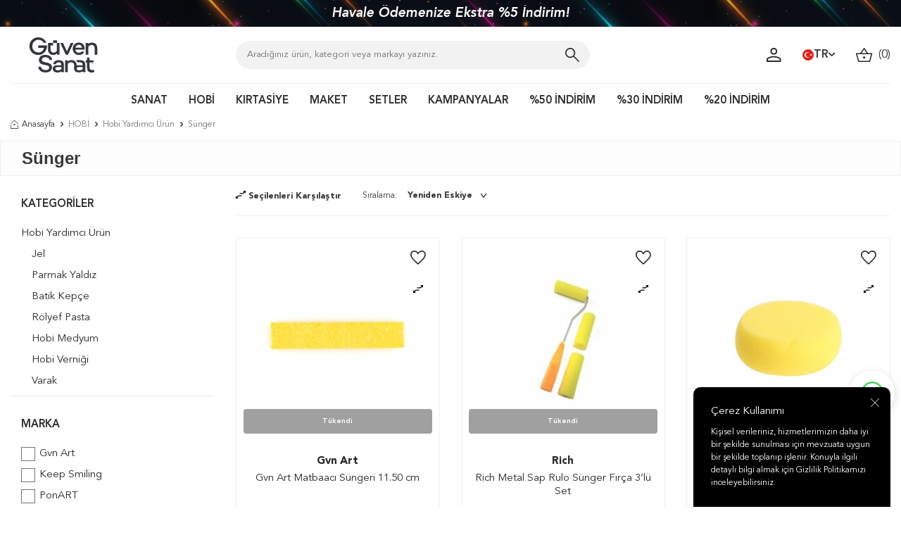

--- FILE ---
content_type: text/html; charset=UTF-8
request_url: https://www.guvensanat.com/sunger
body_size: 45616
content:
<!DOCTYPE html>
<html lang="tr-TR" >
<head>
<meta charset="utf-8" />
<title>Sünger Çeşitleri ve 2025 Sünger Fiyatları</title>
<meta name="description" content="Sünger çeşitleri uygun fiyat avantajıyla Güven Sanat'da. Kaliteli ve ucuz Sünger çeşitlerini en uygun fiyata almak için tıkla." />
<meta name="copyright" content="T-Soft E-Ticaret Sistemleri" />
<script>window['PRODUCT_DATA'] = [];</script>
<meta name="robots" content="index,follow" /><link rel="canonical" href="https://www.guvensanat.com/sunger"/>
<link rel="alternate" href="https://www.guvensanat.com/sunger" hreflang="x-default"/>
  <link rel="alternate" hreflang="en" href="https://www.guvensanat.com/sponge" />
<link rel="alternate" hreflang="tr" href="https://www.guvensanat.com/sunger" />

            <meta property="og:image" content="//witcdn.guvensanat.com/Data/EditorFiles/logo.svg"/>
            <meta name="twitter:image" content="//witcdn.guvensanat.com/Data/EditorFiles/logo.svg" />
            <meta property="og:type" content="category" />
            <meta property="og:title" content="Sünger Çeşitleri ve 2025 Sünger Fiyatları" />
            <meta property="og:description" content="Sünger çeşitleri uygun fiyat avantajıyla Güven Sanat'da. Kaliteli ve ucuz Sünger çeşitlerini en uygun fiyata almak için tıkla." />
            <meta property="og:url" content="https://www.guvensanat.com/sunger" />
            <meta property="og:site_name" content="https://www.guvensanat.com/" />
            <meta name="twitter:card" content="summary" />
            <meta name="twitter:title" content="Sünger Çeşitleri ve 2025 Sünger Fiyatları" />
            <meta name="twitter:description" content="Sünger çeşitleri uygun fiyat avantajıyla Güven Sanat'da. Kaliteli ve ucuz Sünger çeşitlerini en uygun fiyata almak için tıkla." /><script src="https://accounts.google.com/gsi/client" async defer></script>
<script>const GOOGLE_CLIENT_ID = "85138527001-h4hc3u1cud28prvoor5a2po6pdp1g63s.apps.googleusercontent.com";</script>
            <script>
                const E_EXPORT_ACTIVE = 1;
                const CART_DROPDOWN_LIST = false;
                const ENDPOINT_PREFIX = 'Ly93aXRjZG4uZ3V2ZW5zYW5hdC5jb20=';
                const ENDPOINT_ALLOWED_KEYS = null;
                const SETTINGS = {"KVKK_REQUIRED":1,"NEGATIVE_STOCK":"0","DYNAMIC_LOADING_SHOW_BUTTON":0,"IS_COMMENT_RATE_ACTIVE":0};
                try {
                    var PAGE_TYPE = 'category';
                    var PAGE_ID = 2;
                    var ON_PAGE_READY = [];
                    var THEME_VERSION = 'v5';
                    var THEME_FOLDER = 'v5-guvenart';
                    var MEMBER_INFO = {"ID":0,"CODE":"","FIRST_NAME":"","BIRTH_DATE":"","GENDER":"","LAST_NAME":"","MAIL":"","MAIL_HASH":"","PHONE":"","PHONE_HASH":"","PHONE_HASH_SHA":"","GROUP":0,"TRANSACTION_COUNT":0,"REPRESENTATIVE":"","KVKK":-1,"COUNTRY":"TR","E_COUNTRY":"TR"};
                    var IS_VENDOR = 0;
                    var MOBILE_ACTIVE = false;
                    var CART_COUNT = '0';
                    var CART_TOTAL = '0,00';
                    var SESS_ID = '5364fd82cf4634e61d0c3a6326638212';
                    var LANGUAGE = 'tr';
                    var CURRENCY = 'TL';
                    var SEP_DEC = ',';
                    var SEP_THO = '.';
                    var DECIMAL_LENGTH = 2;  
                    var SERVICE_INFO = null;
                    var CART_CSRF_TOKEN = '276be631c996a372ca92ebcc58ef54e8684b3911b8bdcd4e7ef062ab9165f14d';
                    var CSRF_TOKEN = 'l+AMH+shJpvrs23YTWatkCj9qCOUoOvCDK3DURVuu14=';
                    
                }
                catch(err) { }
            </script>
            <link rel="preload" as="font" href="//witcdn.guvensanat.com/theme/v5/css/fonts/tsoft-icon.woff2?v=1" type="font/woff2" crossorigin>
<link rel="preconnect" href="https://fonts.gstatic.com" crossorigin>
<link rel="preload" as="style" href="https://fonts.googleapis.com/css?family=Roboto:regular,500,700&display=sans-serif">
<link rel="stylesheet" href="https://fonts.googleapis.com/css?family=Roboto:regular,500,700&display=sans-serif" media="print" onload="this.media='all'">
<noscript>
<link rel="stylesheet" href="https://fonts.googleapis.com/css?family=Roboto:regular,500,700&display=sans-serif">
</noscript>
<link type="text/css" rel="stylesheet" href="//witcdn.guvensanat.com/srv/compressed/load/all/css/tr/2/0.css?v=1769776503&isTablet=0&isMobile=0&userType=Ziyaretci">
<link rel="shortcut icon" href="//www.guvensanat.com/Data/EditorFiles/favicon.ico">
<meta name="viewport" content="width=device-width, initial-scale=1">
<script>
if (navigator.userAgent.indexOf('iPhone') > -1 || PAGE_ID == 91) {
document.querySelector("[name=viewport]").setAttribute('content', 'width=device-width, initial-scale=1, maximum-scale=1');
}
</script>
<script src="//witcdn.guvensanat.com/theme/v5/js/callbacks.js?v=1769776503"></script>
<script src="//witcdn.guvensanat.com/js/tsoftapps/v5/header.js?v=1769776503"></script>
<script src="//cdn.segmentify.com/b1cb80a2-05b7-4fa1-bc83-76cd49f779a1/segmentify.js" charset="UTF-8"></script><style>
.wp-app-container{
margin-bottom: 77px !important;
z-index: 1 !important;
}
.wp-app-button {
margin-bottom: 53px !important;
margin-right: 9px !important;
}
</style>
<!-- Hotjar Tracking Code -->
<script>
(function(h,o,t,j,a,r){
h.hj=h.hj||function(){(h.hj.q=h.hj.q||[]).push(arguments)};
h._hjSettings={hjid:'https://www.guvensanat.com',hjsv:6};
a=o.getElementsByTagName('head')[0];
r=o.createElement('script');r.async=1;
r.src=t+h._hjSettings.hjid+j+h._hjSettings.hjsv;
a.appendChild(r);
})(window,document,'https://static.hotjar.com/c/hotjar-','.js?sv=');
</script>
<meta name="facebook-domain-verification" content="aldrhqxfaj2xt3icc4o1tfubssckid" /><!-- Google Tag Manager -->
<script>(function(w,d,s,l,i){w[l]=w[l]||[];w[l].push({'gtm.start':
new Date().getTime(),event:'gtm.js'});var f=d.getElementsByTagName(s)[0],
j=d.createElement(s),dl=l!='dataLayer'?'&l='+l:'';j.async=true;j.src=
'https://www.googletagmanager.com/gtm.js?id='+i+dl;f.parentNode.insertBefore(j,f);
})(window,document,'script','dataLayer','GTM-W327SFB');</script>
<!-- End Google Tag Manager --><span id='t-popup-outer' style="display:none;">
<span id='t-popup-container'>
</span>
</span>
<style>
body.t-popup-active {
overflow: hidden
}
#t-popup-outer {
display: none;
position: fixed;
top: 0;
left: 0;
width: 100%;
height: 100%;
z-index: 9999
}
#t-popup-container {
position: absolute;
top: 0;
left: 0;
width: 100%;
height: 100%;
z-index: 9999
}
#t-popup-flexer {
position: absolute;
top: 0;
left: 0;
width: 100%;
height: 100%;
display: flex;
align-items: center
}
#t-popup-mask {
position: absolute;
top: 0;
left: 0;
width: 100%;
height: 100%;
opacity: .95
}
#t-popup-inner {
position: relative;
display: table;
width: 400px;
text-align: center;
box-shadow: 0 0 10px 0 rgba(40, 40, 40, .3);
overflow: hidden;
margin-right: auto;
margin-left: auto
}
#t-popup-close {
z-index: 4;
position: absolute;
top: 10px;
right: 10px;
width: 20px;
height: 20px;
line-height: 20px;
color: #fff;
text-align: center;
font-weight: 700;
background-color: #000;
border-radius: 17px;
cursor: pointer
}
#t-popup-wrapper {
float: left;
width: 100%
}
#t-popup-image-link, #t-popup-img {
float: left;
width: 100%
}
#t-popup-content {
float: left;
width: 100%;
line-height: 1.4;
padding-top: 10px;
padding-bottom: 10px
}
#t-popup-description, #t-popup-title {
float: left;
width: 100%;
box-sizing: border-box;
padding: 10px
}
#t-popup-title {
font-weight: 600
}
#t-popup-buttons {
float: left;
width: 100%;
padding-right: 10px;
padding-bottom: 20px;
padding-left: 10px;
box-sizing: border-box
}
#t-popup-button {
display: table;
min-width: 100px;
padding-right: 15px;
padding-left: 15px;
-webkit-transition-timing-function: cubic-bezier(0.200, 0.020, 0.200, 1.000);
-moz-transition-timing-function: cubic-bezier(0.200, 0.020, 0.200, 1.000);
-ms-transition-timing-function: cubic-bezier(0.200, 0.020, 0.200, 1.000);
-o-transition-timing-function: cubic-bezier(0.200, 0.020, 0.200, 1.000);
transition-timing-function: cubic-bezier(0.200, 0.020, 0.200, 1.000);
-webkit-transition-duration: .5s;
-moz-transition-duration: .5s;
-ms-transition-duration: .5s;
-o-transition-duration: .5s;
transition-duration: .5s;
margin: 5px auto
}
#t-popup-button:hover {
box-shadow: inset 0 0 0 30px rgba(0, 0, 0, .3)
}
@media screen and (max-width: 540px) {
#t-popup-close {
z-index: 999999;
width: 35px;
height: 35px;
line-height: 32px;
padding: 2.5px;
border-radius: 22px
}
}
</style>
<script>
var MULTI_POPUP_APP = {
segments: JSON.parse(`{{segments}}`),
getCookie: (name) => {
let value = "; " + document.cookie;
let parts = value.split("; " + name + "=");
if (parts.length === 2) return parts.pop().split(";").shift();
},
setCookie: (name, value, minute) => {
let expires = "";
if (minute) {
let date = new Date();
date.setTime(date.getTime() + (minute * 60 * 1000));
expires = "; expires=" + date.toUTCString();
}
document.cookie = name + "=" + (value || "") + expires + "; path=/";
},
checkMobile: () => {
if (navigator.userAgent.match(/Android/i)
|| navigator.userAgent.match(/webOS/i)
|| navigator.userAgent.match(/iPhone/i)
|| navigator.userAgent.match(/iPad/i)
|| navigator.userAgent.match(/iPod/i)
|| navigator.userAgent.match(/BlackBerry/i)
|| navigator.userAgent.match(/Windows Phone/i)
) {
return true;
}
return false;
},
run: () => {
MULTI_POPUP_APP.segments.forEach((segment) => {
if (
(segment.show_mobile || (!segment.show_mobile && MULTI_POPUP_APP.checkMobile() === false))
&& window.location.href === (window.location.origin + segment.page_link)
&& segment.languages.includes(window.LANGUAGE)
&& MULTI_POPUP_APP.getCookie('t-popup-' + segment.id) === undefined
) {
MULTI_POPUP_APP.setCookie('t-popup-' + segment.id, '1', segment.popup_refresh_time);
setTimeout(() => {
MULTI_POPUP_APP.showPopup(segment);
}, segment.popup_delay * 1000);
}
}
);
},
showPopup: (segment) => {
let popup = document.getElementById('t-popup-outer');
popup.style.display = 'block';
let container = document.getElementById('t-popup-container');
const text_font = encodeURIComponent(segment.text_font);
container.innerHTML = ` <span id="t-popup-flexer" style="font-family:${segment.text_font}">
<link href="https://fonts.googleapis.com/css?family=${text_font}" id="popupFont" rel="stylesheet">
<span id="t-popup-mask" style="background-color:${segment.popup_mask};"></span>
<span id="t-popup-inner"
style="width:${segment.box_width}px;background-color:${segment.box_background_color};border-radius:${segment.box_radius}px;background-repeat: no-repeat;background-position: center;background-size: 100% 100%;">
<span id="t-popup-close" onclick="MULTI_POPUP_APP.hidePopup()">x</span>
<span id="t-popup-wrapper" style="position:relative;">
<a class="popup_link" href="${segment.popup_link}"
style="z-index: 2; position: absolute; height: 100%; width: 100%; top:0; left: 0;"></a>
<span id="t-popup-content" style="height:${segment.box_height}px;">
<span id="t-popup-title" style="font-size:${segment.title_size}px;color:${segment.title_color};">${segment.popup_title}</span>
<span id="t-popup-subtitle" style="font-size:${segment.sub_title_size}px;color:${segment.sub_title_color};">${segment.popup_sub_title}</span>
<span id="t-popup-description" style="font-size:${segment.text_size}px;color:${segment.text_color};">${segment.popup_text}</span>
</span>
<span id="t-popup-buttons">
<a class="popup_link" href="${segment.popup_link}" id="t-popup-button"
style="line-height:${segment.button_height}px;font-size:${segment.button_text_size}px;color:${segment.button_text_color};background-color:${segment.button_color};border-radius:${segment.button_radius}px;"> ${segment.button_text} </a>
</span>
</span>
</span>
</span>`
console.log('showPopup', segment);
},
hidePopup: () => {
document.getElementById('t-popup-outer').style.display = 'none';
},
}
MULTI_POPUP_APP.run();
</script><!-- T-Soft Apps - Google GTAG - Tracking Code Start -->
<script async src="https://www.googletagmanager.com/gtag/js?id=G-8Q7YTSGRFN"></script>
<script>
function gtag() {
dataLayer.push(arguments);
}
</script>
<!-- T-Soft Apps - Google GTAG - Tracking Code End --><style>
#professional-whatsapp-passive{
width: 50px !important;
margin-top: 110px !important;
font-size: 0px !important;
}
</style>
</head>
<body><!-- Google Tag Manager (noscript) -->
<noscript><iframe src="https://www.googletagmanager.com/ns.html?id=GTM-W327SFB"
height="0" width="0" style="display:none;visibility:hidden"></iframe></noscript>
<!-- End Google Tag Manager (noscript) -->
<input type="hidden" id="cookie-law" value="1"><div class="w-100 d-flex flex-wrap ">
<div class=" col-12 col-sm-12 col-md-12 col-lg-12 col-xl-12 col-xxl-12 column-244  "><div class="row">
<div id="relation|397" data-id="397" class="relArea col-12 v5-guvenart  folder-slider tpl-user_gvnTopSlider "><div class="row"><!--cache--> <div class="w-100 slider-container">
<div class="w-100 h-100 d-flex justify-content-center align-items-center">
<div class="col-12 col-md-9">
<div class="w-100 position-relative slider-block-wrapper">
<div id="slider-block-397" class="swiper-container">
<div class="swiper-wrapper">
<div class="swiper-slide">
<a id="slider-3971"
class="w-100 h-100 d-block text-center"
aria-label="İlk Üyeliğinize Özel %10 Sepet İndirimi">
<div class="text-content text-white">
İlk Üyeliğinize Özel %10 Sepet İndirimi
</div>
</a>
</div>
<div class="swiper-slide">
<a id="slider-3972"
class="w-100 h-100 d-block text-center"
aria-label="Havale Ödemenize Ekstra %5 İndirim!">
<div class="text-content text-white">
Havale Ödemenize Ekstra %5 İndirim!
</div>
</a>
</div>
<div class="swiper-slide">
<a id="slider-3973"
class="w-100 h-100 d-block text-center"
aria-label="Türkiye'nin her yerine 1450 TL ve üzeri kargo bedava!">
<div class="text-content text-white">
Türkiye'nin her yerine 1450 TL ve üzeri kargo bedava!
</div>
</a>
</div>
<div class="swiper-slide">
<a id="slider-3974"
class="w-100 h-100 d-block text-center"
aria-label="Sipariş Oluştur, Aynı Gün Ücretsiz Depodan Teslim Al!">
<div class="text-content text-white">
Sipariş Oluştur, Aynı Gün Ücretsiz Depodan Teslim Al!
</div>
</a>
</div>
</div>
</div>
</div>
</div>
</div>
</div>
</div></div><div id="relation|297" data-id="297" class="relArea col-12 v5-guvenart  folder-header tpl-user_OrcunDefault "><div class="row"><!--cache--><header class="container-fluid">
<div class="row">
<div id="header-middle" class="w-100 ">
<div id="header-sticky" class="w-100 bg-white" data-toggle="sticky" data-parent="#header-middle" data-class="header-sticky" data-scroll="180" data-direction="true">
<div id="header-main" class="container p-1 lg-sticky-none">
<div class="row align-items-center">
<div class="col-3 d-lg-none">
<a href="#mobile-menu-297" data-toggle="drawer" class="header-mobile-menu-btn">
<img src='//witcdn.guvensanat.com/theme/v5-guvenart/assets/header/menu.svg'>
</a>
</div>
<div class="col-4 col-lg-3 d-flex">
<a href="https://www.guvensanat.com/" id="logo">
<p><img src="//witcdn.guvensanat.com/Data/EditorFiles/logo.svg" width="150" height="78px" /></p>
</a>
</div>
<div id="header-search" class="col-12 col-lg-5 mt-1 mt-lg-0 ">
<!--<div class="yilbasi"><img src="https://witcdn.guvensanat.com/Data/EditorFiles/yilbasi-sapka.png" class="yilbasi-sapka"></div>-->
<form action="/arama" method="get" autocomplete="off" id="search" class="w-100 position-relative">
<input id="live-search" type="search" name="q" placeholder="Aradığınız ürün, kategori veya markayı yazınız." class="form-control form-control-md" data-search="live-search" v-model="searchVal" data-licence="1">
<button type="submit" class="" id="live-search-btn">
<img src='//witcdn.guvensanat.com/theme/v5-guvenart/assets/header/search.svg'>
</button>
<div class="p-1 pb-0 bg-white border border-round search-form-list" id="dynamic-search-297" v-if="searchVal.length > 0 && data != ''" v-cloak>
<div class="row dynamic-search">
<div class="col-12 col-sm dynamic-search-item mb-1" v-if="data.products.length > 0">
<div class="block-title border-bottom border-light">Ürünler
</div>
<ul>
<li v-for="P in data.products">
<a :href="'/' + P.url">
<span class="search-image" v-if="P.image"><img :src="P.image" :alt="P.title"></span>
{{ P.title }}
</a>
</li>
</ul>
</div>
<div class="col-12 col-sm dynamic-search-item mb-1" v-if="data.categories.length > 0">
<div class="block-title border-bottom border-light">Kategoriler
</div>
<ul>
<li v-for="C in data.categories">
<a :href="'/' + C.url">
<span class="search-image" v-if="C.image"><img :src="C.image" :alt="C.title"></span>
{{ C.title }}
</a>
</li>
</ul>
</div>
<div class="col-12 col-sm dynamic-search-item mb-1" v-if="data.brands.length > 0">
<div class="block-title border-bottom border-light">Markalar</div>
<ul>
<li v-for="B in data.brands">
<a :href="'/' + B.url">
<span class="search-image" v-if="B.image"><img :src="B.image" :alt="B.title"></span>
{{ B.title }}
</a>
</li>
</ul>
</div>
<div class="col-12 col-sm dynamic-search-item" v-if="data.combines.length > 0">
<div class="block-title border-bottom border-light">Kombinler</div>
<ul>
<li v-for="C in data.combines">
<a :href="'/' + C.url">
<span class="search-image" v-if="C.image"><img :src="C.image" :alt="C.title"></span>
{{ C.title }}
</a>
</li>
</ul>
</div>
<div class="dynamic-search-item px-1 mb-1" v-if="data.products.length < 1 && data.categories.length < 1 && data.brands.length < 1 && data.combines.length < 1">
Sonuç bulunamadı.
</div>
</div>
</div>
</form>
</div>
<div id="hm-links" class="col-5 col-lg-4">
<div class="row justify-content-flex-end">
<div class="col-auto header-account">
<a href="#header-member-panel-297" data-toggle="drawer" class="text-body hm-link" id="header-account">
<img src='//witcdn.guvensanat.com/theme/v5-guvenart/assets/header/user.svg'>
</a>
<div class="w-100 flex-direction-column d-none header-account-hover pt-2">
<div class="w-100">
<div class="texts mb-3 d-flex align-items-center justify-content-center flex-direction-column text-center fs-15 text-primary">
<strong class=" ">Güven Sanat</strong>
<div class="">Kırtasiye Malzemeleri ve Hobi Malzemeleri</div>
</div>
<div class="pt-1 col-12 px-0 ">
<a href="#header-member-panel-297" data-toggle="drawer" class="">
Giriş Yap
</a>
</div>
<div class="pb-1 col-12 mt-1 px-0">
<a class="" href="/uye-kayit">Kayıt Ol</a>
</div>
<div class="pb-1 col-12 mt-1 px-0">
<a class="vendor-btn" href="/bayi-girisi-sayfasi">Bayi Girişi</a>
</div>
</div>
</div>
</div>
<!--<div class="col-auto d-none d-md-block">
<a href="#header-member-panel-297" data-toggle="drawer" class="text-body hm-link " id="header-favourite-count">
<img src='//witcdn.guvensanat.com/theme/v5-guvenart/assets/header/fav.svg'>
</a>
</div>-->
<!--<div class="col-auto d-none d-md-block">
<a href="siparis-takip" class="hm-link">
<img src='//witcdn.guvensanat.com/theme/v5-guvenart/assets/header/cargo.svg'>
<span class="fs-12 d-none d-lg-block">&nbsp;Kargo Takip</span>
</a>
</div>-->
<div class="col-auto d-none d-lg-block">
<div class="dropdown">
<a id="language-currency-btn-297" href="#" class="fw-semibold d-flex align-items-center gap-5px" data-toggle="dropdown">
<img class="language-img border-circle" src="//witcdn.guvensanat.com/lang/tr/tr.webp" alt="tr" width="16" height="16">
TR
<i class="ti-arrow-down"></i>
</a>
<div class="dropdown-menu border border-light">
<div class="d-flex flex-wrap gap-5px border-bottom border-light">
<a href="javascript:void(0)" class="p-2 p-md-1 w-100 d-flex align-items-center active fw-semibold" data-language="tr" data-toggle="language">
Türkçe
<i class="ti-check ml-2"></i> </a>
<a href="javascript:void(0)" class="p-2 p-md-1 w-100 d-flex align-items-center " data-language="en" data-toggle="language">
English
</a>
</div>
<div class="p-2 d-flex flex-wrap gap-1">
<a href="javascript:void(0)" class="w-100 d-flex align-items-center active fw-semibold" data-currency="TL" data-toggle="currency">
TL <i class="ti-check ml-auto"></i> </a>
<a href="javascript:void(0)" class="w-100 d-flex align-items-center " data-currency="USD" data-toggle="currency">
USD </a>
</div>
</div>
</div>
</div>
<div class="col-auto position-relative">
<a href="#header-cart-panel-297" data-toggle="drawer" class="fs-15 hm-link" id="header-cart-count">
<img src='//witcdn.guvensanat.com/theme/v5-guvenart/assets/header/basket.svg'>&nbsp;
(<span class="cart-soft-count">0</span>)
</a>
</div>
</div>
</div>
</div>
</div>
<nav id="main-menu" class="container-fluid px-0 d-none d-lg-block ">
<div class="container">
<ul class="d-flex position-relative menu align-items-center justify-content-center border-top">
<li>
<a href="/sanat" class="d-flex align-items-center h-100 w-100 px-1" title="SANAT">SANAT</a>
<div class="w-100 sub-menu py-1 border-top">
<div class="d-flex w-100 flex-direction-column">
<div class="col-12 p-0 sub-menu-item child ">
<div class="position-relative w-100 px-2">
<a href="/sanatsal-boyalar" class="menu-title " title="Sanatsal Boyalar">
Sanatsal Boyalar
</a>
<div class="flex-direction-column sub-menu-2 py-1">
<ul class="w-100">
<li class="w-100 position-relative sub-menu-2-box ">
<a href="/akrilik-boya" class="d-inline-block px-1" title="Akrilik Boya">Akrilik Boya</a>
<div class="flex-direction-column sub-menu-3 py-1">
<ul class="w-100">
<li class="w-100">
<a href="/akrilik-boya-setleri" class="d-inline-block px-1" title="Akrilik Boya Setleri">Akrilik Boya Setleri</a>
</li>
<li class="w-100">
<a href="/tup-akrilik-boya" class="d-inline-block px-1" title="Tüp Akrilik Boya">Tüp Akrilik Boya</a>
</li>
<li class="w-100">
<a href="/akrilik-murekkep" class="d-inline-block px-1" title="Akrilik Mürekkep">Akrilik Mürekkep</a>
</li>
</ul>
</div>
</li>
<li class="w-100 position-relative sub-menu-2-box ">
<a href="/sulu-boya" class="d-inline-block px-1" title="Sulu Boya">Sulu Boya</a>
<div class="flex-direction-column sub-menu-3 py-1">
<ul class="w-100">
<li class="w-100">
<a href="/sulu-boya-seti" class="d-inline-block px-1" title="Sulu Boya Seti">Sulu Boya Seti</a>
</li>
<li class="w-100">
<a href="/tup-sulu-boya" class="d-inline-block px-1" title="Tüp Sulu Boya">Tüp Sulu Boya</a>
</li>
<li class="w-100">
<a href="/tablet-sulu-boya" class="d-inline-block px-1" title="Tablet Sulu Boya">Tablet Sulu Boya</a>
</li>
<li class="w-100">
<a href="/sivi-sulu-boya" class="d-inline-block px-1" title="Sıvı Sulu Boya">Sıvı Sulu Boya</a>
</li>
</ul>
</div>
</li>
<li class="w-100 position-relative sub-menu-2-box ">
<a href="/yagli-boya" class="d-inline-block px-1" title="Yağlı Boya">Yağlı Boya</a>
<div class="flex-direction-column sub-menu-3 py-1">
<ul class="w-100">
<li class="w-100">
<a href="/yagli-boya-tupleri" class="d-inline-block px-1" title="Yağlı Boya Tüpleri">Yağlı Boya Tüpleri</a>
</li>
<li class="w-100">
<a href="/yagli-boya-seti" class="d-inline-block px-1" title="Yağlı Boya Seti">Yağlı Boya Seti</a>
</li>
</ul>
</div>
</li>
<li class="w-100 position-relative sub-menu-2-box ">
<a href="/pastel-boya" class="d-inline-block px-1" title="Pastel Boya">Pastel Boya</a>
<div class="flex-direction-column sub-menu-3 py-1">
<ul class="w-100">
<li class="w-100">
<a href="/yagli-pastel-boya" class="d-inline-block px-1" title="Yağlı Pastel Boya">Yağlı Pastel Boya</a>
</li>
<li class="w-100">
<a href="/soft-pastel-boya" class="d-inline-block px-1" title="Soft Pastel Boya">Soft Pastel Boya</a>
</li>
</ul>
</div>
</li>
<li class="w-100 position-relative sub-menu-2-box ">
<a href="/guaj-boya" class="d-inline-block px-1" title="Guaj Boya">Guaj Boya</a>
<div class="flex-direction-column sub-menu-3 py-1">
<ul class="w-100">
<li class="w-100">
<a href="/sivi-guaj-boya" class="d-inline-block px-1" title="Sıvı Guaj Boya">Sıvı Guaj Boya</a>
</li>
<li class="w-100">
<a href="/tup-guaj-boya" class="d-inline-block px-1" title="Tüp Guaj Boya">Tüp Guaj Boya</a>
</li>
<li class="w-100">
<a href="/guaj-boya-seti" class="d-inline-block px-1" title="Guaj Boya Seti">Guaj Boya Seti</a>
</li>
</ul>
</div>
</li>
<li class="w-100 position-relative sub-menu-2-box ">
<a href="/sprey-boya" class="d-inline-block px-1" title="Sprey Boya">Sprey Boya</a>
<div class="flex-direction-column sub-menu-3 py-1">
<ul class="w-100">
<li class="w-100">
<a href="/molotow-sprey-boya" class="d-inline-block px-1" title="Molotow Sprey Boya">Molotow Sprey Boya</a>
</li>
<li class="w-100">
<a href="/flame-sprey-boya" class="d-inline-block px-1" title="Flame Sprey Boya">Flame Sprey Boya</a>
</li>
<li class="w-100">
<a href="/sprey-boya-basligi" class="d-inline-block px-1" title="Sprey Boya Başlığı">Sprey Boya Başlığı</a>
</li>
<li class="w-100">
<a href="/sprey-boya-seti" class="d-inline-block px-1" title="Sprey Boya Seti">Sprey Boya Seti</a>
</li>
</ul>
</div>
</li>
</ul>
</div>
</div>
</div>
<div class="col-12 p-0 sub-menu-item child ">
<div class="position-relative w-100 px-2">
<a href="/tuval" class="menu-title " title="Tuval">
Tuval
</a>
<div class="flex-direction-column sub-menu-2 py-1">
<ul class="w-100">
<li class="w-100 position-relative ">
<a href="/akademi-tuval" class="d-inline-block px-1" title="Akademi Tuval">Akademi Tuval</a>
</li>
<li class="w-100 position-relative ">
<a href="/profesyonel-tuval" class="d-inline-block px-1" title="Profesyonel Tuval">Profesyonel Tuval</a>
</li>
<li class="w-100 position-relative ">
<a href="/pres-tuval" class="d-inline-block px-1" title="Pres Tuval">Pres Tuval</a>
</li>
<li class="w-100 position-relative ">
<a href="/geometrik-tuval" class="d-inline-block px-1" title="Geometrik Tuval">Geometrik Tuval</a>
</li>
<li class="w-100 position-relative ">
<a href="/desenli-tuval-2900" class="d-inline-block px-1" title="Desenli Tuval">Desenli Tuval</a>
</li>
<li class="w-100 position-relative ">
<a href="/sayilarla-boyama" class="d-inline-block px-1" title="Sayılarla Boyama">Sayılarla Boyama</a>
</li>
<li class="w-100 position-relative ">
<a href="/tuval-bezi" class="d-inline-block px-1" title="Tuval Bezi">Tuval Bezi</a>
</li>
<li class="w-100 position-relative ">
<a href="/tuval-germe-pensesi" class="d-inline-block px-1" title="Tuval Germe Pensesi">Tuval Germe Pensesi</a>
</li>
</ul>
</div>
</div>
</div>
<div class="col-12 p-0 sub-menu-item child ">
<div class="position-relative w-100 px-2">
<a href="/firca" class="menu-title " title="Fırça">
Fırça
</a>
<div class="flex-direction-column sub-menu-2 py-1">
<ul class="w-100">
<li class="w-100 position-relative ">
<a href="/yagli-boya-fircasi" class="d-inline-block px-1" title="Yağlı Boya Fırçası">Yağlı Boya Fırçası</a>
</li>
<li class="w-100 position-relative ">
<a href="/akrilik-boya-fircasi" class="d-inline-block px-1" title="Akrilik Boya Fırçası">Akrilik Boya Fırçası</a>
</li>
<li class="w-100 position-relative ">
<a href="/sulu-boya-fircasi" class="d-inline-block px-1" title="Sulu Boya Fırçası">Sulu Boya Fırçası</a>
</li>
<li class="w-100 position-relative ">
<a href="/hobi-fircasi" class="d-inline-block px-1" title="Hobi Fırçası">Hobi Fırçası</a>
</li>
<li class="w-100 position-relative ">
<a href="/firca-seti" class="d-inline-block px-1" title="Fırça Seti">Fırça Seti</a>
</li>
<li class="w-100 position-relative ">
<a href="/kaligrafi-fircasi" class="d-inline-block px-1" title="Kaligrafi Fırçası">Kaligrafi Fırçası</a>
</li>
<li class="w-100 position-relative ">
<a href="/pastel-fircasi" class="d-inline-block px-1" title="Pastel Fırçası">Pastel Fırçası</a>
</li>
<li class="w-100 position-relative ">
<a href="/rulo-firca" class="d-inline-block px-1" title="Rulo Fırça">Rulo Fırça</a>
</li>
<li class="w-100 position-relative ">
<a href="/ponpon-firca" class="d-inline-block px-1" title="Ponpon Fırça">Ponpon Fırça</a>
</li>
<li class="w-100 position-relative ">
<a href="/su-hazneli-firca" class="d-inline-block px-1" title="Su Hazneli Fırça">Su Hazneli Fırça</a>
</li>
<li class="w-100 position-relative ">
<a href="/kaucuk-firca" class="d-inline-block px-1" title="Kauçuk Fırça">Kauçuk Fırça</a>
</li>
<li class="w-100 position-relative ">
<a href="/yelpaze-firca" class="d-inline-block px-1" title="Yelpaze Fırça">Yelpaze Fırça</a>
</li>
<li class="w-100 position-relative ">
<a href="/zemin-firca" class="d-inline-block px-1" title="Zemin Fırça">Zemin Fırça</a>
</li>
<li class="w-100 position-relative ">
<a href="/stencil-fircasi" class="d-inline-block px-1" title="Stencil Fırçası">Stencil Fırçası</a>
</li>
<li class="w-100 position-relative ">
<a href="/tezhip-fircasi" class="d-inline-block px-1" title="Tezhip Fırçası">Tezhip Fırçası</a>
</li>
<li class="w-100 position-relative ">
<a href="/liner-firca" class="d-inline-block px-1" title="Liner Fırça">Liner Fırça</a>
</li>
</ul>
</div>
</div>
</div>
<div class="col-12 p-0 sub-menu-item child ">
<div class="position-relative w-100 px-2">
<a href="/cizim" class="menu-title " title="Çizim">
Çizim
</a>
<div class="flex-direction-column sub-menu-2 py-1">
<ul class="w-100">
<li class="w-100 position-relative sub-menu-2-box ">
<a href="/karakalem" class="d-inline-block px-1" title="Karakalem">Karakalem</a>
<div class="flex-direction-column sub-menu-3 py-1">
<ul class="w-100">
<li class="w-100">
<a href="/sulu-boya-kalemi" class="d-inline-block px-1" title="Sulu Boya Kalemi">Sulu Boya Kalemi</a>
</li>
<li class="w-100">
<a href="/portmin-kalem" class="d-inline-block px-1" title="Portmin Kalem">Portmin Kalem</a>
</li>
<li class="w-100">
<a href="/pastel-kalem" class="d-inline-block px-1" title="Pastel Kalem">Pastel Kalem</a>
</li>
<li class="w-100">
<a href="/kuru-boya-kalemi" class="d-inline-block px-1" title="Kuru Boya Kalemi">Kuru Boya Kalemi</a>
</li>
<li class="w-100">
<a href="/grafit-kalem" class="d-inline-block px-1" title="Grafit Kalem">Grafit Kalem</a>
</li>
<li class="w-100">
<a href="/eskiz-kalemi" class="d-inline-block px-1" title="Eskiz Kalemi">Eskiz Kalemi</a>
</li>
<li class="w-100">
<a href="/dereceli-kalem" class="d-inline-block px-1" title="Dereceli Kalem">Dereceli Kalem</a>
</li>
<li class="w-100">
<a href="/karakalem-seti" class="d-inline-block px-1" title="Karakalem Seti">Karakalem Seti</a>
</li>
<li class="w-100">
<a href="/charcoal" class="d-inline-block px-1" title="Charcoal">Charcoal</a>
</li>
</ul>
</div>
</li>
<li class="w-100 position-relative sub-menu-2-box ">
<a href="/grafik-marker-kalem" class="d-inline-block px-1" title="Grafik Marker Kalem">Grafik Marker Kalem</a>
<div class="flex-direction-column sub-menu-3 py-1">
<ul class="w-100">
<li class="w-100">
<a href="/marker-kalem" class="d-inline-block px-1" title="Marker Kalem">Marker Kalem</a>
</li>
<li class="w-100">
<a href="/marker-kalem-seti" class="d-inline-block px-1" title="Marker Kalem Seti">Marker Kalem Seti</a>
</li>
<li class="w-100">
<a href="/marker-kalem-cantasi" class="d-inline-block px-1" title="Marker Kalem Çantası">Marker Kalem Çantası</a>
</li>
<li class="w-100">
<a href="/molotow-coversall" class="d-inline-block px-1" title="Molotow Coversall">Molotow Coversall</a>
</li>
</ul>
</div>
</li>
<li class="w-100 position-relative sub-menu-2-box ">
<a href="/akrilik-marker-kalem" class="d-inline-block px-1" title="Akrilik Marker Kalem">Akrilik Marker Kalem</a>
<div class="flex-direction-column sub-menu-3 py-1">
<ul class="w-100">
<li class="w-100">
<a href="/akrilik-kalem" class="d-inline-block px-1" title="Akrilik Kalem">Akrilik Kalem</a>
</li>
<li class="w-100">
<a href="/akrilik-kalem-seti" class="d-inline-block px-1" title="Akrilik Kalem Seti">Akrilik Kalem Seti</a>
</li>
<li class="w-100">
<a href="/akrilik-kalem-aksesuari" class="d-inline-block px-1" title="Akrilik Kalem Aksesuarı">Akrilik Kalem Aksesuarı</a>
</li>
<li class="w-100">
<a href="/akrilik-kalem-ucu" class="d-inline-block px-1" title="Akrilik Kalem Ucu">Akrilik Kalem Ucu</a>
</li>
<li class="w-100">
<a href="/posca-kalem" class="d-inline-block px-1" title="Posca Kalem">Posca Kalem</a>
</li>
<li class="w-100">
<a href="/refill-extension" class="d-inline-block px-1" title="Refill Extension">Refill Extension</a>
</li>
<li class="w-100">
<a href="/bos-marker" class="d-inline-block px-1" title="Boş Marker">Boş Marker</a>
</li>
</ul>
</div>
</li>
<li class="w-100 position-relative ">
<a href="/cizim-kalemi" class="d-inline-block px-1" title="Teknik Çizim Kalemi">Teknik Çizim Kalemi</a>
</li>
<li class="w-100 position-relative ">
<a href="/brush-pen" class="d-inline-block px-1" title="Brush Pen">Brush Pen</a>
</li>
<li class="w-100 position-relative ">
<a href="/cizim-aksesuari" class="d-inline-block px-1" title="Çizim Aksesuarı">Çizim Aksesuarı</a>
</li>
<li class="w-100 position-relative ">
<a href="/cizim-tableti" class="d-inline-block px-1" title="Çizim Tableti">Çizim Tableti</a>
</li>
<li class="w-100 position-relative ">
<a href="/cizim-murekkebi" class="d-inline-block px-1" title="Çizim Mürekkebi">Çizim Mürekkebi</a>
</li>
<li class="w-100 position-relative ">
<a href="/cizim-masasi" class="d-inline-block px-1" title="Çizim Masası">Çizim Masası</a>
</li>
<li class="w-100 position-relative ">
<a href="/cizim-kitabi" class="d-inline-block px-1" title="Çizim Kitabı">Çizim Kitabı</a>
</li>
</ul>
</div>
</div>
</div>
<div class="col-12 p-0 sub-menu-item child ">
<div class="position-relative w-100 px-2">
<a href="/defter" class="menu-title " title="Defter">
Defter
</a>
<div class="flex-direction-column sub-menu-2 py-1">
<ul class="w-100">
<li class="w-100 position-relative ">
<a href="/siyah-yaprakli-defter" class="d-inline-block px-1" title="Siyah Yapraklı Defter">Siyah Yapraklı Defter</a>
</li>
<li class="w-100 position-relative ">
<a href="/sulu-boya-defteri" class="d-inline-block px-1" title="Sulu Boya Defteri">Sulu Boya Defteri</a>
</li>
<li class="w-100 position-relative ">
<a href="/resim-defteri" class="d-inline-block px-1" title="Resim Defteri">Resim Defteri</a>
</li>
<li class="w-100 position-relative ">
<a href="/eskiz-defteri" class="d-inline-block px-1" title="Eskiz Defteri">Eskiz Defteri</a>
</li>
<li class="w-100 position-relative ">
<a href="/mix-media-defter" class="d-inline-block px-1" title="Mix Media Defter">Mix Media Defter</a>
</li>
<li class="w-100 position-relative ">
<a href="/kraft-defter" class="d-inline-block px-1" title="Kraft Defter">Kraft Defter</a>
</li>
<li class="w-100 position-relative ">
<a href="/akrilik-boya-defteri" class="d-inline-block px-1" title="Akrilik Boya Defteri">Akrilik Boya Defteri</a>
</li>
<li class="w-100 position-relative ">
<a href="/marker-pad" class="d-inline-block px-1" title="Marker Pad">Marker Pad</a>
</li>
<li class="w-100 position-relative ">
<a href="/yagli-boya-defteri" class="d-inline-block px-1" title="Yağlı Boya Defteri">Yağlı Boya Defteri</a>
</li>
<li class="w-100 position-relative ">
<a href="/pastel-defteri" class="d-inline-block px-1" title="Pastel Defteri">Pastel Defteri</a>
</li>
<li class="w-100 position-relative ">
<a href="/bristol-defter" class="d-inline-block px-1" title="Bristol Defter">Bristol Defter</a>
</li>
</ul>
</div>
</div>
</div>
<div class="col-12 p-0 sub-menu-item child ">
<div class="position-relative w-100 px-2">
<a href="/sanatsal-kagit" class="menu-title " title="Sanatsal Kağıt">
Sanatsal Kağıt
</a>
<div class="flex-direction-column sub-menu-2 py-1">
<ul class="w-100">
<li class="w-100 position-relative ">
<a href="/rulo-kagit" class="d-inline-block px-1" title="Rulo Kağıt">Rulo Kağıt</a>
</li>
<li class="w-100 position-relative ">
<a href="/suluboya-kagidi" class="d-inline-block px-1" title="Suluboya Kağıdı">Suluboya Kağıdı</a>
</li>
<li class="w-100 position-relative ">
<a href="/pastel-kagidi" class="d-inline-block px-1" title="Pastel Kağıdı">Pastel Kağıdı</a>
</li>
<li class="w-100 position-relative ">
<a href="/akrilik-kagit" class="d-inline-block px-1" title="Akrilik Kağıt">Akrilik Kağıt</a>
</li>
<li class="w-100 position-relative ">
<a href="/gravur-kagidi" class="d-inline-block px-1" title="Gravür Kağıdı">Gravür Kağıdı</a>
</li>
<li class="w-100 position-relative ">
<a href="/kraft-kagit" class="d-inline-block px-1" title="Kraft Kağıt">Kraft Kağıt</a>
</li>
<li class="w-100 position-relative ">
<a href="/parsomen-kagidi" class="d-inline-block px-1" title="Parşümen Kağıdı">Parşümen Kağıdı</a>
</li>
<li class="w-100 position-relative ">
<a href="/yagliboya-kagidi" class="d-inline-block px-1" title="Yağlıboya Kağıdı">Yağlıboya Kağıdı</a>
</li>
<li class="w-100 position-relative ">
<a href="/aydinger-kagidi" class="d-inline-block px-1" title="Aydınger Kağıdı">Aydınger Kağıdı</a>
</li>
<li class="w-100 position-relative ">
<a href="/cizim-kagidi" class="d-inline-block px-1" title="Çizim Kağıdı">Çizim Kağıdı</a>
</li>
<li class="w-100 position-relative ">
<a href="/bristol-kagit" class="d-inline-block px-1" title="Bristol Kağıt">Bristol Kağıt</a>
</li>
<li class="w-100 position-relative ">
<a href="/eskiz-kagidi" class="d-inline-block px-1" title="Eskiz Kağıdı">Eskiz Kağıdı</a>
</li>
</ul>
</div>
</div>
</div>
<div class="col-12 p-0 sub-menu-item child ">
<div class="position-relative w-100 px-2">
<a href="/sanatsal-yardimcilar" class="menu-title " title="Sanatsal Yardımcılar">
Sanatsal Yardımcılar
</a>
<div class="flex-direction-column sub-menu-2 py-1">
<ul class="w-100">
<li class="w-100 position-relative ">
<a href="/yagli-boya-yardimci-malzemesi" class="d-inline-block px-1" title="Yağlı Boya Yardımcı Malzemesi">Yağlı Boya Yardımcı Malzemesi</a>
</li>
<li class="w-100 position-relative ">
<a href="/astar-boyasi" class="d-inline-block px-1" title="Astar Boyası">Astar Boyası</a>
</li>
<li class="w-100 position-relative ">
<a href="/akrilik-boya-yardimci-malzemesi" class="d-inline-block px-1" title="Akrilik Boya Yardımcı Malzemesi">Akrilik Boya Yardımcı Malzemesi</a>
</li>
<li class="w-100 position-relative ">
<a href="/sulu-boya-yardimci-malzemesi" class="d-inline-block px-1" title="Sulu Boya Yardımcı Malzemesi">Sulu Boya Yardımcı Malzemesi</a>
</li>
<li class="w-100 position-relative ">
<a href="/firca-temizleyici" class="d-inline-block px-1" title="Fırça Temizleyici">Fırça Temizleyici</a>
</li>
<li class="w-100 position-relative ">
<a href="/guaj-boya-yardimci-malzemesi" class="d-inline-block px-1" title="Guaj Boya Yardımcı Malzemesi">Guaj Boya Yardımcı Malzemesi</a>
</li>
<li class="w-100 position-relative ">
<a href="/pigment" class="d-inline-block px-1" title="Pigment">Pigment</a>
</li>
<li class="w-100 position-relative ">
<a href="/pastel-boya-yardimci-malzemesi" class="d-inline-block px-1" title="Pastel Boya Yardımcı Malzemesi">Pastel Boya Yardımcı Malzemesi</a>
</li>
<li class="w-100 position-relative sub-menu-2-box ">
<a href="/vernik" class="d-inline-block px-1" title="Vernik">Vernik</a>
<div class="flex-direction-column sub-menu-3 py-1">
<ul class="w-100">
<li class="w-100">
<a href="/sprey-vernik" class="d-inline-block px-1" title="Sprey Vernik">Sprey Vernik</a>
</li>
<li class="w-100">
<a href="/sivi-vernik" class="d-inline-block px-1" title="Sıvı Vernik">Sıvı Vernik</a>
</li>
</ul>
</div>
</li>
<li class="w-100 position-relative ">
<a href="/sprey-boya-yardimci-malzemesi" class="d-inline-block px-1" title="Sprey Boya Yardımcı Malzemesi">Sprey Boya Yardımcı Malzemesi</a>
</li>
</ul>
</div>
</div>
</div>
<div class="col-12 p-0 sub-menu-item child ">
<div class="position-relative w-100 px-2">
<a href="/linol-gravur-baski" class="menu-title " title="Linol - Gravür Baskı">
Linol - Gravür Baskı
</a>
<div class="flex-direction-column sub-menu-2 py-1">
<ul class="w-100">
<li class="w-100 position-relative ">
<a href="/baski-merdanesi" class="d-inline-block px-1" title="Baskı Merdanesi">Baskı Merdanesi</a>
</li>
<li class="w-100 position-relative ">
<a href="/linolyum" class="d-inline-block px-1" title="Linolyum">Linolyum</a>
</li>
<li class="w-100 position-relative ">
<a href="/linol-oyma-seti" class="d-inline-block px-1" title="Linol Oyma Seti">Linol Oyma Seti</a>
</li>
<li class="w-100 position-relative ">
<a href="/linol-gravur-yardimci-malzemesi" class="d-inline-block px-1" title="Linol - Gravür Yardımcı Malzemesi">Linol - Gravür Yardımcı Malzemesi</a>
</li>
<li class="w-100 position-relative ">
<a href="/cinko-levha" class="d-inline-block px-1" title="Çinko Levha">Çinko Levha</a>
</li>
<li class="w-100 position-relative ">
<a href="/linol-boya" class="d-inline-block px-1" title="Linol Boya">Linol Boya</a>
</li>
<li class="w-100 position-relative ">
<a href="/gravur-boyasi" class="d-inline-block px-1" title="Gravür Boyası">Gravür Boyası</a>
</li>
<li class="w-100 position-relative ">
<a href="/gravur-kalemi" class="d-inline-block px-1" title="Gravür Kalemi">Gravür Kalemi</a>
</li>
</ul>
</div>
</div>
</div>
<div class="col-12 p-0 sub-menu-item child ">
<div class="position-relative w-100 px-2">
<a href="/resim-malzemeleri" class="menu-title " title="Resim Malzemeleri">
Resim Malzemeleri
</a>
<div class="flex-direction-column sub-menu-2 py-1">
<ul class="w-100">
<li class="w-100 position-relative sub-menu-2-box ">
<a href="/resim-paleti" class="d-inline-block px-1" title="Resim Paleti">Resim Paleti</a>
<div class="flex-direction-column sub-menu-3 py-1">
<ul class="w-100">
<li class="w-100">
<a href="/ahsap-palet" class="d-inline-block px-1" title="Ahşap Palet">Ahşap Palet</a>
</li>
<li class="w-100">
<a href="/kagit-palet" class="d-inline-block px-1" title="Kağıt Palet">Kağıt Palet</a>
</li>
<li class="w-100">
<a href="/metal-palet" class="d-inline-block px-1" title="Metal Palet">Metal Palet</a>
</li>
<li class="w-100">
<a href="/plastik-palet" class="d-inline-block px-1" title="Plastik Palet">Plastik Palet</a>
</li>
<li class="w-100">
<a href="/porselen-palet" class="d-inline-block px-1" title="Porselen Palet">Porselen Palet</a>
</li>
</ul>
</div>
</li>
<li class="w-100 position-relative ">
<a href="/duralit" class="d-inline-block px-1" title="Duralit">Duralit</a>
</li>
<li class="w-100 position-relative ">
<a href="/ahsap-model-manken" class="d-inline-block px-1" title="Ahşap Model Manken">Ahşap Model Manken</a>
</li>
<li class="w-100 position-relative ">
<a href="/spatul" class="d-inline-block px-1" title="Spatül">Spatül</a>
</li>
<li class="w-100 position-relative ">
<a href="/resim-cantasi" class="d-inline-block px-1" title="Resim Çantası">Resim Çantası</a>
</li>
<li class="w-100 position-relative ">
<a href="/proje-tupu" class="d-inline-block px-1" title="Proje Tüpü">Proje Tüpü</a>
</li>
<li class="w-100 position-relative ">
<a href="/resim-aksesuari" class="d-inline-block px-1" title="Resim Aksesuarı">Resim Aksesuarı</a>
</li>
<li class="w-100 position-relative ">
<a href="/firca-temizleme-kabi" class="d-inline-block px-1" title="Fırça Temizleme Kabı">Fırça Temizleme Kabı</a>
</li>
<li class="w-100 position-relative ">
<a href="/rulo-kalemlik" class="d-inline-block px-1" title="Rulo Kalemlik">Rulo Kalemlik</a>
</li>
<li class="w-100 position-relative ">
<a href="/firca-cantasi" class="d-inline-block px-1" title="Fırça Çantası">Fırça Çantası</a>
</li>
</ul>
</div>
</div>
</div>
<div class="col-12 p-0 sub-menu-item child ">
<div class="position-relative w-100 px-2">
<a href="/modelaj" class="menu-title " title="Modelaj">
Modelaj
</a>
<div class="flex-direction-column sub-menu-2 py-1">
<ul class="w-100">
<li class="w-100 position-relative sub-menu-2-box ">
<a href="/seramik-hamuru" class="d-inline-block px-1" title="Seramik Hamuru">Seramik Hamuru</a>
<div class="flex-direction-column sub-menu-3 py-1">
<ul class="w-100">
<li class="w-100">
<a href="/firinlanabilir-seramik-hamuru" class="d-inline-block px-1" title="Fırınlanabilir Seramik Hamuru">Fırınlanabilir Seramik Hamuru</a>
</li>
<li class="w-100">
<a href="/hava-ile-kuruyan-seramik-hamuru" class="d-inline-block px-1" title="Hava ile Kuruyan Seramik Hamuru">Hava ile Kuruyan Seramik Hamuru</a>
</li>
</ul>
</div>
</li>
<li class="w-100 position-relative ">
<a href="/ahsap-oyma" class="d-inline-block px-1" title="Ahşap Oyma">Ahşap Oyma</a>
</li>
<li class="w-100 position-relative ">
<a href="/seramik-sekillendirme" class="d-inline-block px-1" title="Seramik Şekillendirme">Seramik Şekillendirme</a>
</li>
<li class="w-100 position-relative ">
<a href="/turnet" class="d-inline-block px-1" title="Turnet">Turnet</a>
</li>
<li class="w-100 position-relative ">
<a href="/polimer-kil" class="d-inline-block px-1" title="Polimer Kil">Polimer Kil</a>
</li>
<li class="w-100 position-relative ">
<a href="/plastilin" class="d-inline-block px-1" title="Plastilin">Plastilin</a>
</li>
</ul>
</div>
</div>
</div>
<div class="col-12 p-0 sub-menu-item child ">
<div class="position-relative w-100 px-2">
<a href="/geleneksel-sanatlar" class="menu-title " title="Geleneksel Sanatlar">
Geleneksel Sanatlar
</a>
<div class="flex-direction-column sub-menu-2 py-1">
<ul class="w-100">
<li class="w-100 position-relative sub-menu-2-box ">
<a href="/ebru-sanati" class="d-inline-block px-1" title="Ebru Sanatı">Ebru Sanatı</a>
<div class="flex-direction-column sub-menu-3 py-1">
<ul class="w-100">
<li class="w-100">
<a href="/ebru-boyasi" class="d-inline-block px-1" title="Ebru Boyası">Ebru Boyası</a>
</li>
<li class="w-100">
<a href="/ebru-seti" class="d-inline-block px-1" title="Ebru Seti">Ebru Seti</a>
</li>
<li class="w-100">
<a href="/ebru-yardimci-malzemesi" class="d-inline-block px-1" title="Ebru Yardımcı Malzemesi">Ebru Yardımcı Malzemesi</a>
</li>
</ul>
</div>
</li>
<li class="w-100 position-relative sub-menu-2-box ">
<a href="/hat-sanati-malzemeleri" class="d-inline-block px-1" title="Hat Sanatı Malzemeleri">Hat Sanatı Malzemeleri</a>
<div class="flex-direction-column sub-menu-3 py-1">
<ul class="w-100">
<li class="w-100">
<a href="/hat-murekkebi" class="d-inline-block px-1" title="Hat Mürekkebi">Hat Mürekkebi</a>
</li>
<li class="w-100">
<a href="/hat-kalemi" class="d-inline-block px-1" title="Hat Kalemi">Hat Kalemi</a>
</li>
<li class="w-100">
<a href="/hat-yardimci" class="d-inline-block px-1" title="Hat Yardımcı">Hat Yardımcı</a>
</li>
</ul>
</div>
</li>
<li class="w-100 position-relative ">
<a href="/trilin" class="d-inline-block px-1" title="Trilin">Trilin</a>
</li>
<li class="w-100 position-relative ">
<a href="/tezhip" class="d-inline-block px-1" title="Tezhip">Tezhip</a>
</li>
</ul>
</div>
</div>
</div>
<div class="col-12 p-0 sub-menu-item child ">
<div class="position-relative w-100 px-2">
<a href="/sovale" class="menu-title " title="Şövale">
Şövale
</a>
<div class="flex-direction-column sub-menu-2 py-1">
<ul class="w-100">
<li class="w-100 position-relative ">
<a href="/masaustu-sovale" class="d-inline-block px-1" title="Masaüstü Şövale">Masaüstü Şövale</a>
</li>
<li class="w-100 position-relative ">
<a href="/kir-tipi-sovale" class="d-inline-block px-1" title="Kır Tipi Şövale">Kır Tipi Şövale</a>
</li>
<li class="w-100 position-relative ">
<a href="/sulu-boya-sovalesi" class="d-inline-block px-1" title="Sulu Boya Şövalesi">Sulu Boya Şövalesi</a>
</li>
<li class="w-100 position-relative ">
<a href="/profesyonel-sovale" class="d-inline-block px-1" title="Profesyonel Şövale">Profesyonel Şövale</a>
</li>
<li class="w-100 position-relative ">
<a href="/mini-sovale" class="d-inline-block px-1" title="Mini Şövale">Mini Şövale</a>
</li>
</ul>
</div>
</div>
</div>
<div class="col-12 p-0 sub-menu-item child ">
<div class="position-relative w-100 px-2">
<a href="/kaligrafi" class="menu-title " title="Kaligrafi">
Kaligrafi
</a>
<div class="flex-direction-column sub-menu-2 py-1">
<ul class="w-100">
<li class="w-100 position-relative ">
<a href="/kaligrafi-kalemi" class="d-inline-block px-1" title="Kaligrafi Kalemi">Kaligrafi Kalemi</a>
</li>
<li class="w-100 position-relative ">
<a href="/kaligrafi-kagidi" class="d-inline-block px-1" title="Kaligrafi Kağıdı">Kaligrafi Kağıdı</a>
</li>
<li class="w-100 position-relative ">
<a href="/kaligrafi-defteri" class="d-inline-block px-1" title="Kaligrafi Defteri">Kaligrafi Defteri</a>
</li>
<li class="w-100 position-relative ">
<a href="/kaligrafi-murekkebi" class="d-inline-block px-1" title="Kaligrafi Mürekkebi">Kaligrafi Mürekkebi</a>
</li>
<li class="w-100 position-relative ">
<a href="/kaligrafi-seti" class="d-inline-block px-1" title="Kaligrafi Seti">Kaligrafi Seti</a>
</li>
<li class="w-100 position-relative ">
<a href="/divit" class="d-inline-block px-1" title="Divit">Divit</a>
</li>
<li class="w-100 position-relative ">
<a href="/cini-murekkebi" class="d-inline-block px-1" title="Çini Mürekkebi">Çini Mürekkebi</a>
</li>
</ul>
</div>
</div>
</div>
</div>
</div>
<!-- <div class="menu-overlay"></div>-->
</li>
<li>
<a href="/hobi" class="d-flex align-items-center h-100 w-100 px-1" title="HOBİ">HOBİ</a>
<div class="w-100 sub-menu py-1 border-top">
<div class="d-flex w-100 flex-direction-column">
<div class="col-12 p-0 sub-menu-item child ">
<div class="position-relative w-100 px-2">
<a href="/hobi-boyalari" class="menu-title " title="Hobi Boyaları">
Hobi Boyaları
</a>
<div class="flex-direction-column sub-menu-2 py-1">
<ul class="w-100">
<li class="w-100 position-relative ">
<a href="/kumas-boyasi" class="d-inline-block px-1" title="Kumaş Boyası">Kumaş Boyası</a>
</li>
<li class="w-100 position-relative ">
<a href="/deri-boyasi" class="d-inline-block px-1" title="Deri Boyası">Deri Boyası</a>
</li>
<li class="w-100 position-relative ">
<a href="/ahsap-boyasi" class="d-inline-block px-1" title="Ahşap Boyası">Ahşap Boyası</a>
</li>
<li class="w-100 position-relative ">
<a href="/cam-boyasi" class="d-inline-block px-1" title="Cam Boyası">Cam Boyası</a>
</li>
<li class="w-100 position-relative ">
<a href="/mobilya-boyasi" class="d-inline-block px-1" title="Mobilya Boyası">Mobilya Boyası</a>
</li>
<li class="w-100 position-relative ">
<a href="/seramik-boyasi" class="d-inline-block px-1" title="Seramik Boyası">Seramik Boyası</a>
</li>
<li class="w-100 position-relative ">
<a href="/parmak-boyasi" class="d-inline-block px-1" title="Parmak Boyası">Parmak Boyası</a>
</li>
<li class="w-100 position-relative ">
<a href="/yuz-boyasi" class="d-inline-block px-1" title="Yüz Boyası">Yüz Boyası</a>
</li>
<li class="w-100 position-relative ">
<a href="/eskitme-boyasi" class="d-inline-block px-1" title="Eskitme Boyası">Eskitme Boyası</a>
</li>
<li class="w-100 position-relative ">
<a href="/porselen-boyasi" class="d-inline-block px-1" title="Porselen Boyası">Porselen Boyası</a>
</li>
<li class="w-100 position-relative ">
<a href="/kontur-boya" class="d-inline-block px-1" title="Kontür Boya">Kontür Boya</a>
</li>
<li class="w-100 position-relative ">
<a href="/efekt-boyasi" class="d-inline-block px-1" title="Efekt Boyası">Efekt Boyası</a>
</li>
<li class="w-100 position-relative ">
<a href="/toz-boya" class="d-inline-block px-1" title="Toz Boya">Toz Boya</a>
</li>
<li class="w-100 position-relative ">
<a href="/boncuk-boya" class="d-inline-block px-1" title="Boncuk Boya">Boncuk Boya</a>
</li>
<li class="w-100 position-relative ">
<a href="/kara-tahta-boyasi" class="d-inline-block px-1" title="Kara Tahta Boyası">Kara Tahta Boyası</a>
</li>
<li class="w-100 position-relative ">
<a href="/catlatma-boyasi" class="d-inline-block px-1" title="Çatlatma Boyası">Çatlatma Boyası</a>
</li>
<li class="w-100 position-relative ">
<a href="/simli-boya" class="d-inline-block px-1" title="Simli Boya">Simli Boya</a>
</li>
<li class="w-100 position-relative ">
<a href="/sir-boyasi" class="d-inline-block px-1" title="Sır Boyası">Sır Boyası</a>
</li>
<li class="w-100 position-relative ">
<a href="/mum-boya" class="d-inline-block px-1" title="Mum Boya">Mum Boya</a>
</li>
<li class="w-100 position-relative ">
<a href="/gece-parlayan-boya" class="d-inline-block px-1" title="Gece Parlayan Boya">Gece Parlayan Boya</a>
</li>
</ul>
</div>
</div>
</div>
<div class="col-12 p-0 sub-menu-item child ">
<div class="position-relative w-100 px-2">
<a href="/hobi-kalemi" class="menu-title " title="Hobi Kalemi">
Hobi Kalemi
</a>
<div class="flex-direction-column sub-menu-2 py-1">
<ul class="w-100">
<li class="w-100 position-relative ">
<a href="/cam-kalemi" class="d-inline-block px-1" title="Cam Kalemi">Cam Kalemi</a>
</li>
<li class="w-100 position-relative ">
<a href="/porselen-kalemi" class="d-inline-block px-1" title="Porselen Kalemi">Porselen Kalemi</a>
</li>
<li class="w-100 position-relative ">
<a href="/kumas-kalemi" class="d-inline-block px-1" title="Kumaş Kalemi">Kumaş Kalemi</a>
</li>
<li class="w-100 position-relative ">
<a href="/rotus-kalemi" class="d-inline-block px-1" title="Rötüş Kalemi">Rötüş Kalemi</a>
</li>
</ul>
</div>
</div>
</div>
<div class="col-12 p-0 sub-menu-item child ">
<div class="position-relative w-100 px-2">
<a href="/hobi-yardimci-urun" class="menu-title " title="Hobi Yardımcı Ürün">
Hobi Yardımcı Ürün
</a>
<div class="flex-direction-column sub-menu-2 py-1">
<ul class="w-100">
<li class="w-100 position-relative ">
<a href="/jel" class="d-inline-block px-1" title="Jel">Jel</a>
</li>
<li class="w-100 position-relative ">
<a href="/parmak-yaldiz" class="d-inline-block px-1" title="Parmak Yaldız">Parmak Yaldız</a>
</li>
<li class="w-100 position-relative ">
<a href="/batik-kepce" class="d-inline-block px-1" title="Batik Kepçe">Batik Kepçe</a>
</li>
<li class="w-100 position-relative ">
<a href="/rolyef-pasta" class="d-inline-block px-1" title="Rölyef Pasta">Rölyef Pasta</a>
</li>
<li class="w-100 position-relative ">
<a href="/hobi-medyum" class="d-inline-block px-1" title="Hobi Medyum">Hobi Medyum</a>
</li>
<li class="w-100 position-relative ">
<a href="/hobi-vernigi" class="d-inline-block px-1" title="Hobi Verniği">Hobi Verniği</a>
</li>
<li class="w-100 position-relative ">
<a href="/varak" class="d-inline-block px-1" title="Varak">Varak</a>
</li>
<li class="w-100 position-relative ">
<a href="/tutkal" class="d-inline-block px-1" title="Tutkal">Tutkal</a>
</li>
<li class="w-100 position-relative ">
<a href="/epoksi-recine" class="d-inline-block px-1" title="Epoksi Reçine">Epoksi Reçine</a>
</li>
<li class="w-100 position-relative ">
<a href="/sunger" class="d-inline-block px-1" title="Sünger">Sünger</a>
</li>
<li class="w-100 position-relative ">
<a href="/hobi-muhtelif" class="d-inline-block px-1" title="Hobi Muhtelif">Hobi Muhtelif</a>
</li>
<li class="w-100 position-relative ">
<a href="/doku-taragi" class="d-inline-block px-1" title="Doku Tarağı">Doku Tarağı</a>
</li>
</ul>
</div>
</div>
</div>
<div class="col-12 p-0 sub-menu-item child ">
<div class="position-relative w-100 px-2">
<a href="/hobi-kagidi" class="menu-title " title="Hobi Kağıdı">
Hobi Kağıdı
</a>
<div class="flex-direction-column sub-menu-2 py-1">
<ul class="w-100">
<li class="w-100 position-relative ">
<a href="/origami-kagidi" class="d-inline-block px-1" title="Origami Kağıdı">Origami Kağıdı</a>
</li>
<li class="w-100 position-relative ">
<a href="/transfer-kagidi" class="d-inline-block px-1" title="Transfer Kağıdı">Transfer Kağıdı</a>
</li>
<li class="w-100 position-relative ">
<a href="/stencil" class="d-inline-block px-1" title="Stencil">Stencil</a>
</li>
<li class="w-100 position-relative ">
<a href="/kuculen-kagit" class="d-inline-block px-1" title="Küçülen Kağıt">Küçülen Kağıt</a>
</li>
<li class="w-100 position-relative ">
<a href="/kece" class="d-inline-block px-1" title="Keçe">Keçe</a>
</li>
<li class="w-100 position-relative ">
<a href="/yapiskanli-folyo" class="d-inline-block px-1" title="Yapışkanlı Folyo">Yapışkanlı Folyo</a>
</li>
<li class="w-100 position-relative ">
<a href="/eva" class="d-inline-block px-1" title="Eva">Eva</a>
</li>
</ul>
</div>
</div>
</div>
<div class="col-12 p-0 sub-menu-item child ">
<div class="position-relative w-100 px-2">
<a href="/hobi-etkinlik" class="menu-title " title="Hobi Etkinlik">
Hobi Etkinlik
</a>
<div class="flex-direction-column sub-menu-2 py-1">
<ul class="w-100">
<li class="w-100 position-relative ">
<a href="/boncuk" class="d-inline-block px-1" title="Boncuk">Boncuk</a>
</li>
<li class="w-100 position-relative ">
<a href="/mandal" class="d-inline-block px-1" title="Mandal">Mandal</a>
</li>
<li class="w-100 position-relative ">
<a href="/ip" class="d-inline-block px-1" title="İp">İp</a>
</li>
<li class="w-100 position-relative ">
<a href="/oynar-goz" class="d-inline-block px-1" title="Oynar Göz">Oynar Göz</a>
</li>
<li class="w-100 position-relative ">
<a href="/pul" class="d-inline-block px-1" title="Pul">Pul</a>
</li>
<li class="w-100 position-relative ">
<a href="/rafya" class="d-inline-block px-1" title="Rafya">Rafya</a>
</li>
<li class="w-100 position-relative ">
<a href="/ponpon" class="d-inline-block px-1" title="Ponpon">Ponpon</a>
</li>
<li class="w-100 position-relative ">
<a href="/tas-tozu" class="d-inline-block px-1" title="Taş Tozu">Taş Tozu</a>
</li>
<li class="w-100 position-relative ">
<a href="/seffaf-kure" class="d-inline-block px-1" title="Şeffaf Küre">Şeffaf Küre</a>
</li>
<li class="w-100 position-relative ">
<a href="/mum-yapimi" class="d-inline-block px-1" title="Mum Yapımı">Mum Yapımı</a>
</li>
<li class="w-100 position-relative ">
<a href="/quilling" class="d-inline-block px-1" title="Quilling">Quilling</a>
</li>
<li class="w-100 position-relative ">
<a href="/mozaik-yapimi" class="d-inline-block px-1" title="Mozaik Yapımı">Mozaik Yapımı</a>
</li>
<li class="w-100 position-relative ">
<a href="/folyo-kabartma" class="d-inline-block px-1" title="Folyo Kabartma">Folyo Kabartma</a>
</li>
<li class="w-100 position-relative ">
<a href="/strafor-kopuk" class="d-inline-block px-1" title="Strafor Köpük">Strafor Köpük</a>
</li>
<li class="w-100 position-relative ">
<a href="/sabun-yapimi" class="d-inline-block px-1" title="Sabun Yapımı">Sabun Yapımı</a>
</li>
<li class="w-100 position-relative ">
<a href="/kurdele" class="d-inline-block px-1" title="Kurdele">Kurdele</a>
</li>
<li class="w-100 position-relative ">
<a href="/toz-sim" class="d-inline-block px-1" title="Toz Sim">Toz Sim</a>
</li>
<li class="w-100 position-relative ">
<a href="/sonil" class="d-inline-block px-1" title="Şönil">Şönil</a>
</li>
</ul>
</div>
</div>
</div>
<div class="col-12 p-0 sub-menu-item child ">
<div class="position-relative w-100 px-2">
<a href="/objeler" class="menu-title " title="Objeler">
Objeler
</a>
<div class="flex-direction-column sub-menu-2 py-1">
<ul class="w-100">
<li class="w-100 position-relative ">
<a href="/ahsap-obje" class="d-inline-block px-1" title="Ahşap Obje">Ahşap Obje</a>
</li>
</ul>
</div>
</div>
</div>
<div class="col-12 p-0 sub-menu-item child ">
<div class="position-relative w-100 px-2">
<a href="/parti-malzemeleri" class="menu-title " title="Parti Malzemeleri">
Parti Malzemeleri
</a>
<div class="flex-direction-column sub-menu-2 py-1">
<ul class="w-100">
<li class="w-100 position-relative ">
<a href="/balon" class="d-inline-block px-1" title="Balon">Balon</a>
</li>
<li class="w-100 position-relative ">
<a href="/yilbasi-susleri" class="d-inline-block px-1" title="Yılbaşı Süsleri">Yılbaşı Süsleri</a>
</li>
<li class="w-100 position-relative ">
<a href="/karton-maske" class="d-inline-block px-1" title="Karton Maske">Karton Maske</a>
</li>
</ul>
</div>
</div>
</div>
<div class="col-12 p-0 sub-menu-item ">
<div class="position-relative w-100 px-2">
<a href="/silikon-kalip" class="menu-title " title="Silikon Kalıp">
Silikon Kalıp
</a>
</div>
</div>
<div class="col-12 p-0 sub-menu-item ">
<div class="position-relative w-100 px-2">
<a href="/hobi-seti" class="menu-title " title="Hobi Seti">
Hobi Seti
</a>
</div>
</div>
</div>
</div>
<!-- <div class="menu-overlay"></div>-->
</li>
<li>
<a href="/kirtasiye" class="d-flex align-items-center h-100 w-100 px-1" title="KIRTASİYE">KIRTASİYE</a>
<div class="w-100 sub-menu py-1 border-top">
<div class="d-flex w-100 flex-direction-column">
<div class="col-12 p-0 sub-menu-item child ">
<div class="position-relative w-100 px-2">
<a href="/kalem" class="menu-title " title="Kalem">
Kalem
</a>
<div class="flex-direction-column sub-menu-2 py-1">
<ul class="w-100">
<li class="w-100 position-relative ">
<a href="/kursun-kalem" class="d-inline-block px-1" title="Kurşun Kalem">Kurşun Kalem</a>
</li>
<li class="w-100 position-relative ">
<a href="/dolma-kalem" class="d-inline-block px-1" title="Dolma Kalem">Dolma Kalem</a>
</li>
<li class="w-100 position-relative ">
<a href="/fosforlu-kalem" class="d-inline-block px-1" title="Fosforlu Kalem">Fosforlu Kalem</a>
</li>
<li class="w-100 position-relative ">
<a href="/keceli-kalem" class="d-inline-block px-1" title="Keçeli Kalem">Keçeli Kalem</a>
</li>
<li class="w-100 position-relative ">
<a href="/uclu-versatil-kalem" class="d-inline-block px-1" title="Uçlu (Versatil) Kalem">Uçlu (Versatil) Kalem</a>
</li>
<li class="w-100 position-relative ">
<a href="/tukenmez-kalem" class="d-inline-block px-1" title="Tükenmez Kalem">Tükenmez Kalem</a>
</li>
<li class="w-100 position-relative ">
<a href="/asetat-kalem" class="d-inline-block px-1" title="Asetat Kalem">Asetat Kalem</a>
</li>
<li class="w-100 position-relative ">
<a href="/tahta-kalemi" class="d-inline-block px-1" title="Tahta Kalemi">Tahta Kalemi</a>
</li>
<li class="w-100 position-relative ">
<a href="/rapido-kalem" class="d-inline-block px-1" title="Rapido Kalem">Rapido Kalem</a>
</li>
<li class="w-100 position-relative ">
<a href="/permanent-kalem" class="d-inline-block px-1" title="Permanent Kalem">Permanent Kalem</a>
</li>
<li class="w-100 position-relative ">
<a href="/igne-uclu-kalem" class="d-inline-block px-1" title="İğne Uçlu Kalem">İğne Uçlu Kalem</a>
</li>
<li class="w-100 position-relative ">
<a href="/kalem-ucu" class="d-inline-block px-1" title="Kalem Ucu">Kalem Ucu</a>
</li>
<li class="w-100 position-relative ">
<a href="/jel-kalem" class="d-inline-block px-1" title="Jel Kalem">Jel Kalem</a>
</li>
<li class="w-100 position-relative ">
<a href="/tebesir-kalemi" class="d-inline-block px-1" title="Tebeşir Kalemi">Tebeşir Kalemi</a>
</li>
<li class="w-100 position-relative ">
<a href="/derz-kalemi" class="d-inline-block px-1" title="Derz Kalemi">Derz Kalemi</a>
</li>
<li class="w-100 position-relative ">
<a href="/roller-kalem" class="d-inline-block px-1" title="Roller Kalem">Roller Kalem</a>
</li>
<li class="w-100 position-relative ">
<a href="/mobilya-kalemi" class="d-inline-block px-1" title="Mobilya Kalemi">Mobilya Kalemi</a>
</li>
<li class="w-100 position-relative ">
<a href="/pilot-kalem" class="d-inline-block px-1" title="Pilot Kalem">Pilot Kalem</a>
</li>
</ul>
</div>
</div>
</div>
<div class="col-12 p-0 sub-menu-item child ">
<div class="position-relative w-100 px-2">
<a href="/okul-kirtasiye-malzemeleri" class="menu-title " title="Okul Kırtasiye Malzemeleri">
Okul Kırtasiye Malzemeleri
</a>
<div class="flex-direction-column sub-menu-2 py-1">
<ul class="w-100">
<li class="w-100 position-relative sub-menu-2-box ">
<a href="/silgi-cesitleri" class="d-inline-block px-1" title="Silgi Çeşitleri">Silgi Çeşitleri</a>
<div class="flex-direction-column sub-menu-3 py-1">
<ul class="w-100">
<li class="w-100">
<a href="/hamur-silgi" class="d-inline-block px-1" title="Hamur Silgi">Hamur Silgi</a>
</li>
<li class="w-100">
<a href="/kalem-silgi" class="d-inline-block px-1" title="Kalem Silgi">Kalem Silgi</a>
</li>
<li class="w-100">
<a href="/sinav-silgisi" class="d-inline-block px-1" title="Sınav Silgisi">Sınav Silgisi</a>
</li>
<li class="w-100">
<a href="/silgi" class="d-inline-block px-1" title="Silgi">Silgi</a>
</li>
</ul>
</div>
</li>
<li class="w-100 position-relative ">
<a href="/makas" class="d-inline-block px-1" title="Makas">Makas</a>
</li>
<li class="w-100 position-relative ">
<a href="/kalemtras" class="d-inline-block px-1" title="Kalemtraş">Kalemtraş</a>
</li>
<li class="w-100 position-relative ">
<a href="/oyun-hamuru" class="d-inline-block px-1" title="Oyun Hamuru">Oyun Hamuru</a>
</li>
<li class="w-100 position-relative ">
<a href="/kalem-kutusu" class="d-inline-block px-1" title="Kalem Kutusu">Kalem Kutusu</a>
</li>
<li class="w-100 position-relative ">
<a href="/canta-cuzdan" class="d-inline-block px-1" title="Çanta ve Cüzdan">Çanta ve Cüzdan</a>
</li>
<li class="w-100 position-relative ">
<a href="/fasulye-kup-blok" class="d-inline-block px-1" title="Fasülye,Küp,Blok">Fasülye,Küp,Blok</a>
</li>
<li class="w-100 position-relative ">
<a href="/zeka-oyunlari" class="d-inline-block px-1" title="Zeka Oyunları">Zeka Oyunları</a>
</li>
<li class="w-100 position-relative ">
<a href="/tebesir" class="d-inline-block px-1" title="Tebeşir">Tebeşir</a>
</li>
</ul>
</div>
</div>
</div>
<div class="col-12 p-0 sub-menu-item child ">
<div class="position-relative w-100 px-2">
<a href="/ofis-kirtasiye" class="menu-title " title="Ofis Kırtasiye">
Ofis Kırtasiye
</a>
<div class="flex-direction-column sub-menu-2 py-1">
<ul class="w-100">
<li class="w-100 position-relative sub-menu-2-box ">
<a href="/bant-cesitleri" class="d-inline-block px-1" title="Bant Çeşitleri">Bant Çeşitleri</a>
<div class="flex-direction-column sub-menu-3 py-1">
<ul class="w-100">
<li class="w-100">
<a href="/bant" class="d-inline-block px-1" title="Bant">Bant</a>
</li>
<li class="w-100">
<a href="/cift-tarafli-bant" class="d-inline-block px-1" title="Çift Taraflı Bant">Çift Taraflı Bant</a>
</li>
<li class="w-100">
<a href="/cift-tarafli-kopuk-bant" class="d-inline-block px-1" title="Çift Taraflı Köpük Bant">Çift Taraflı Köpük Bant</a>
</li>
<li class="w-100">
<a href="/koli-bandi" class="d-inline-block px-1" title="Koli Bandı">Koli Bandı</a>
</li>
<li class="w-100">
<a href="/maskeleme-bandi" class="d-inline-block px-1" title="Maskeleme Bandı">Maskeleme Bandı</a>
</li>
</ul>
</div>
</li>
<li class="w-100 position-relative ">
<a href="/bant-makinesi" class="d-inline-block px-1" title="Bant Makinesi">Bant Makinesi</a>
</li>
<li class="w-100 position-relative ">
<a href="/yazi-tahtasi" class="d-inline-block px-1" title="Yazı Tahtası">Yazı Tahtası</a>
</li>
<li class="w-100 position-relative ">
<a href="/hesap-makinesi" class="d-inline-block px-1" title="Hesap Makinesi">Hesap Makinesi</a>
</li>
<li class="w-100 position-relative ">
<a href="/mantar-pano" class="d-inline-block px-1" title="Mantar Pano">Mantar Pano</a>
</li>
<li class="w-100 position-relative ">
<a href="/postit" class="d-inline-block px-1" title="Postit">Postit</a>
</li>
<li class="w-100 position-relative ">
<a href="/delgec" class="d-inline-block px-1" title="Delgeç">Delgeç</a>
</li>
<li class="w-100 position-relative ">
<a href="/zarf" class="d-inline-block px-1" title="Zarf">Zarf</a>
</li>
<li class="w-100 position-relative ">
<a href="/etiket" class="d-inline-block px-1" title="Etiket">Etiket</a>
</li>
<li class="w-100 position-relative ">
<a href="/zimba-makinesi" class="d-inline-block px-1" title="Zımba Makinesi">Zımba Makinesi</a>
</li>
<li class="w-100 position-relative ">
<a href="/cerceve" class="d-inline-block px-1" title="Çerçeve">Çerçeve</a>
</li>
<li class="w-100 position-relative ">
<a href="/masaustu-gerecleri" class="d-inline-block px-1" title="Masaüstü Gereçleri">Masaüstü Gereçleri</a>
</li>
<li class="w-100 position-relative ">
<a href="/magazinlik" class="d-inline-block px-1" title="Magazinlik">Magazinlik</a>
</li>
<li class="w-100 position-relative ">
<a href="/daksil-tipex" class="d-inline-block px-1" title="Daksil-Tipex">Daksil-Tipex</a>
</li>
<li class="w-100 position-relative ">
<a href="/istampa-ve-kase" class="d-inline-block px-1" title="Istampa ve Kaşe">Istampa ve Kaşe</a>
</li>
<li class="w-100 position-relative ">
<a href="/buyutec" class="d-inline-block px-1" title="Büyüteç">Büyüteç</a>
</li>
</ul>
</div>
</div>
</div>
<div class="col-12 p-0 sub-menu-item child ">
<div class="position-relative w-100 px-2">
<a href="/yapistirici" class="menu-title " title="Yapıştırıcı">
Yapıştırıcı
</a>
<div class="flex-direction-column sub-menu-2 py-1">
<ul class="w-100">
<li class="w-100 position-relative ">
<a href="/stick-yapistirici" class="d-inline-block px-1" title="Stick Yapıştırıcı">Stick Yapıştırıcı</a>
</li>
<li class="w-100 position-relative ">
<a href="/sivi-yapistirici" class="d-inline-block px-1" title="Sıvı Yapıştırıcı">Sıvı Yapıştırıcı</a>
</li>
<li class="w-100 position-relative ">
<a href="/hamur-yapistirici" class="d-inline-block px-1" title="Hamur Yapıştırıcı">Hamur Yapıştırıcı</a>
</li>
<li class="w-100 position-relative ">
<a href="/silikon-yapistirici" class="d-inline-block px-1" title="Silikon Yapıştırıcı">Silikon Yapıştırıcı</a>
</li>
</ul>
</div>
</div>
</div>
<div class="col-12 p-0 sub-menu-item child ">
<div class="position-relative w-100 px-2">
<a href="/kagit" class="menu-title " title="Kağıt">
Kağıt
</a>
<div class="flex-direction-column sub-menu-2 py-1">
<ul class="w-100">
<li class="w-100 position-relative ">
<a href="/milimetrik-kagit" class="d-inline-block px-1" title="Milimetrik Kağıt">Milimetrik Kağıt</a>
</li>
<li class="w-100 position-relative ">
<a href="/muhtelif-kagitlar" class="d-inline-block px-1" title="Muhtelif Kağıtlar">Muhtelif Kağıtlar</a>
</li>
<li class="w-100 position-relative ">
<a href="/fantazi-kagidi" class="d-inline-block px-1" title="Fantazi Kağıdı">Fantazi Kağıdı</a>
</li>
<li class="w-100 position-relative ">
<a href="/elisi-kagidi" class="d-inline-block px-1" title="Elişi Kağıdı">Elişi Kağıdı</a>
</li>
<li class="w-100 position-relative ">
<a href="/krapon-kagidi" class="d-inline-block px-1" title="Krapon Kağıdı">Krapon Kağıdı</a>
</li>
<li class="w-100 position-relative ">
<a href="/fotokopi-kagidi" class="d-inline-block px-1" title="Fotokopi Kağıdı">Fotokopi Kağıdı</a>
</li>
<li class="w-100 position-relative ">
<a href="/asetat" class="d-inline-block px-1" title="Asetat">Asetat</a>
</li>
<li class="w-100 position-relative ">
<a href="/pelur-kagidi" class="d-inline-block px-1" title="Pelur Kağıdı">Pelur Kağıdı</a>
</li>
<li class="w-100 position-relative ">
<a href="/karbon-kagidi" class="d-inline-block px-1" title="Karbon Kağıdı">Karbon Kağıdı</a>
</li>
<li class="w-100 position-relative ">
<a href="/yazar-kasa-rulosu" class="d-inline-block px-1" title="Yazar Kasa Rulosu">Yazar Kasa Rulosu</a>
</li>
</ul>
</div>
</div>
</div>
<div class="col-12 p-0 sub-menu-item child ">
<div class="position-relative w-100 px-2">
<a href="/olcum-araclari" class="menu-title " title="Ölçüm Araçları">
Ölçüm Araçları
</a>
<div class="flex-direction-column sub-menu-2 py-1">
<ul class="w-100">
<li class="w-100 position-relative ">
<a href="/pergel" class="d-inline-block px-1" title="Pergel">Pergel</a>
</li>
<li class="w-100 position-relative ">
<a href="/serit-metre" class="d-inline-block px-1" title="Şerit Metre">Şerit Metre</a>
</li>
<li class="w-100 position-relative ">
<a href="/t-cetveli" class="d-inline-block px-1" title="T Cetveli">T Cetveli</a>
</li>
<li class="w-100 position-relative ">
<a href="/iletki" class="d-inline-block px-1" title="İletki">İletki</a>
</li>
<li class="w-100 position-relative ">
<a href="/sablon" class="d-inline-block px-1" title="Şablon">Şablon</a>
</li>
<li class="w-100 position-relative ">
<a href="/cetvel" class="d-inline-block px-1" title="Cetvel">Cetvel</a>
</li>
<li class="w-100 position-relative ">
<a href="/gonye" class="d-inline-block px-1" title="Gönye">Gönye</a>
</li>
</ul>
</div>
</div>
</div>
<div class="col-12 p-0 sub-menu-item child ">
<div class="position-relative w-100 px-2">
<a href="/dosya-klasor" class="menu-title " title="Dosya Klasör">
Dosya Klasör
</a>
<div class="flex-direction-column sub-menu-2 py-1">
<ul class="w-100">
<li class="w-100 position-relative ">
<a href="/klasor" class="d-inline-block px-1" title="Klasör">Klasör</a>
</li>
<li class="w-100 position-relative ">
<a href="/sunum-dosyasi" class="d-inline-block px-1" title="Sunum Dosyası">Sunum Dosyası</a>
</li>
<li class="w-100 position-relative ">
<a href="/sekreterlik" class="d-inline-block px-1" title="Sekreterlik">Sekreterlik</a>
</li>
<li class="w-100 position-relative ">
<a href="/dosya" class="d-inline-block px-1" title="Dosya">Dosya</a>
</li>
</ul>
</div>
</div>
</div>
<div class="col-12 p-0 sub-menu-item child ">
<div class="position-relative w-100 px-2">
<a href="/murekkep" class="menu-title " title="Mürekkep">
Mürekkep
</a>
<div class="flex-direction-column sub-menu-2 py-1">
<ul class="w-100">
<li class="w-100 position-relative ">
<a href="/kalem-kartusu" class="d-inline-block px-1" title="Kalem Kartuşu">Kalem Kartuşu</a>
</li>
<li class="w-100 position-relative ">
<a href="/dolma-kalem-murekkebi" class="d-inline-block px-1" title="Dolma Kalem Mürekkebi">Dolma Kalem Mürekkebi</a>
</li>
<li class="w-100 position-relative ">
<a href="/rapido-murekkebi" class="d-inline-block px-1" title="Rapido Mürekkebi">Rapido Mürekkebi</a>
</li>
<li class="w-100 position-relative ">
<a href="/tahta-kalem-murekkebi" class="d-inline-block px-1" title="Tahta Kalem Mürekkebi">Tahta Kalem Mürekkebi</a>
</li>
</ul>
</div>
</div>
</div>
<div class="col-12 p-0 sub-menu-item child ">
<div class="position-relative w-100 px-2">
<a href="/defter-ajanda" class="menu-title " title="Defter - Ajanda">
Defter - Ajanda
</a>
<div class="flex-direction-column sub-menu-2 py-1">
<ul class="w-100">
<li class="w-100 position-relative ">
<a href="/okul-defteri" class="d-inline-block px-1" title="Okul Defteri">Okul Defteri</a>
</li>
<li class="w-100 position-relative ">
<a href="/not-defteri" class="d-inline-block px-1" title="Not Defteri">Not Defteri</a>
</li>
<li class="w-100 position-relative ">
<a href="/muzik-ve-guzel-yazi-defteri" class="d-inline-block px-1" title="Müzik ve Güzel Yazı Defteri">Müzik ve Güzel Yazı Defteri</a>
</li>
</ul>
</div>
</div>
</div>
<div class="col-12 p-0 sub-menu-item child ">
<div class="position-relative w-100 px-2">
<a href="/karton" class="menu-title " title="Karton">
Karton
</a>
<div class="flex-direction-column sub-menu-2 py-1">
<ul class="w-100">
<li class="w-100 position-relative ">
<a href="/mukavva" class="d-inline-block px-1" title="Mukavva">Mukavva</a>
</li>
<li class="w-100 position-relative ">
<a href="/fon-kartonu" class="d-inline-block px-1" title="Fon Kartonu">Fon Kartonu</a>
</li>
<li class="w-100 position-relative ">
<a href="/fotoblok" class="d-inline-block px-1" title="Fotoblok">Fotoblok</a>
</li>
<li class="w-100 position-relative ">
<a href="/forex" class="d-inline-block px-1" title="Forex">Forex</a>
</li>
</ul>
</div>
</div>
</div>
<div class="col-12 p-0 sub-menu-item child ">
<div class="position-relative w-100 px-2">
<a href="/kirtasiye-yardimci-urunler" class="menu-title " title="Kırtasiye Yardımcı Ürünler">
Kırtasiye Yardımcı Ürünler
</a>
<div class="flex-direction-column sub-menu-2 py-1">
<ul class="w-100">
<li class="w-100 position-relative ">
<a href="/deney-etkinlik-malzemeleri" class="d-inline-block px-1" title="Deney Etkinlik Malzemeleri">Deney Etkinlik Malzemeleri</a>
</li>
<li class="w-100 position-relative ">
<a href="/miknatis" class="d-inline-block px-1" title="Mıknatıs">Mıknatıs</a>
</li>
<li class="w-100 position-relative ">
<a href="/kullanim-malzemeleri" class="d-inline-block px-1" title="Kullanım Malzemeleri">Kullanım Malzemeleri</a>
</li>
<li class="w-100 position-relative ">
<a href="/pil" class="d-inline-block px-1" title="Pil">Pil</a>
</li>
</ul>
</div>
</div>
</div>
</div>
</div>
<!-- <div class="menu-overlay"></div>-->
</li>
<li>
<a href="/maket" class="d-flex align-items-center h-100 w-100 px-1" title="MAKET">MAKET</a>
<div class="w-100 sub-menu py-1 border-top">
<div class="d-flex w-100 flex-direction-column">
<div class="col-12 p-0 sub-menu-item child ">
<div class="position-relative w-100 px-2">
<a href="/maket-yapilar-ve-gerecleri" class="menu-title " title="Maket Yapılar ve Gereçleri">
Maket Yapılar ve Gereçleri
</a>
<div class="flex-direction-column sub-menu-2 py-1">
<ul class="w-100">
<li class="w-100 position-relative ">
<a href="/kapi-pencere-cati" class="d-inline-block px-1" title="Kapı, Pencere, Çatı">Kapı, Pencere, Çatı</a>
</li>
<li class="w-100 position-relative ">
<a href="/zemin-ve-duvar-kaplama" class="d-inline-block px-1" title="Zemin ve Duvar Kaplama">Zemin ve Duvar Kaplama</a>
</li>
<li class="w-100 position-relative ">
<a href="/istasyon-durak" class="d-inline-block px-1" title="İstasyon - Durak">İstasyon - Durak</a>
</li>
<li class="w-100 position-relative ">
<a href="/bank-cardak-kamelya" class="d-inline-block px-1" title="Bank, Çardak, Kamelya">Bank, Çardak, Kamelya</a>
</li>
<li class="w-100 position-relative ">
<a href="/kiris-ve-sutun" class="d-inline-block px-1" title="Kiriş ve Sütun">Kiriş ve Sütun</a>
</li>
<li class="w-100 position-relative ">
<a href="/tunel-gecit-kopru" class="d-inline-block px-1" title="Tünel, Geçit, Köprü">Tünel, Geçit, Köprü</a>
</li>
<li class="w-100 position-relative ">
<a href="/park-ve-oyun-alani" class="d-inline-block px-1" title="Park ve Oyun Alanı">Park ve Oyun Alanı</a>
</li>
<li class="w-100 position-relative ">
<a href="/havuz-sezlong-semsiye" class="d-inline-block px-1" title="Havuz, Şezlong, Şemsiye">Havuz, Şezlong, Şemsiye</a>
</li>
<li class="w-100 position-relative ">
<a href="/ev-esyalari" class="d-inline-block px-1" title="Ev Eşyaları">Ev Eşyaları</a>
</li>
<li class="w-100 position-relative ">
<a href="/hayvan-barinaklari" class="d-inline-block px-1" title="Hayvan Barınakları">Hayvan Barınakları</a>
</li>
<li class="w-100 position-relative ">
<a href="/maket-evler" class="d-inline-block px-1" title="Maket Evler">Maket Evler</a>
</li>
</ul>
</div>
</div>
</div>
<div class="col-12 p-0 sub-menu-item child ">
<div class="position-relative w-100 px-2">
<a href="/maket-peyzaj" class="menu-title " title="Maket Peyzaj">
Maket Peyzaj
</a>
<div class="flex-direction-column sub-menu-2 py-1">
<ul class="w-100">
<li class="w-100 position-relative ">
<a href="/maket-agac" class="d-inline-block px-1" title="Maket Ağaç">Maket Ağaç</a>
</li>
<li class="w-100 position-relative ">
<a href="/maket-cim" class="d-inline-block px-1" title="Maket Çim">Maket Çim</a>
</li>
<li class="w-100 position-relative ">
<a href="/maket-tas-kum-cakil" class="d-inline-block px-1" title="Maket Taş, Kum, Çakıl">Maket Taş, Kum, Çakıl</a>
</li>
<li class="w-100 position-relative ">
<a href="/maket-bitki" class="d-inline-block px-1" title="Maket Bitki">Maket Bitki</a>
</li>
<li class="w-100 position-relative ">
<a href="/maket-cit-ve-korkuluk" class="d-inline-block px-1" title="Maket Çit ve Korkuluk">Maket Çit ve Korkuluk</a>
</li>
<li class="w-100 position-relative ">
<a href="/maket-yol" class="d-inline-block px-1" title="Maket Yol">Maket Yol</a>
</li>
<li class="w-100 position-relative ">
<a href="/su-efekti" class="d-inline-block px-1" title="Su Efekti">Su Efekti</a>
</li>
</ul>
</div>
</div>
</div>
<div class="col-12 p-0 sub-menu-item child ">
<div class="position-relative w-100 px-2">
<a href="/maket-arac" class="menu-title " title="Maket Araç">
Maket Araç
</a>
<div class="flex-direction-column sub-menu-2 py-1">
<ul class="w-100">
<li class="w-100 position-relative ">
<a href="/askeri-araclar" class="d-inline-block px-1" title="Askeri Araçlar">Askeri Araçlar</a>
</li>
<li class="w-100 position-relative ">
<a href="/karayolu-maketleri" class="d-inline-block px-1" title="Karayolu Maketleri">Karayolu Maketleri</a>
</li>
<li class="w-100 position-relative ">
<a href="/maket-ucak" class="d-inline-block px-1" title="Maket Uçak">Maket Uçak</a>
</li>
<li class="w-100 position-relative ">
<a href="/deniz-araclari" class="d-inline-block px-1" title="Deniz Araçları">Deniz Araçları</a>
</li>
<li class="w-100 position-relative ">
<a href="/demiryolu-maketleri" class="d-inline-block px-1" title="Demiryolu Maketleri">Demiryolu Maketleri</a>
</li>
</ul>
</div>
</div>
</div>
<div class="col-12 p-0 sub-menu-item child ">
<div class="position-relative w-100 px-2">
<a href="/maket-figur" class="menu-title " title="Maket Figür">
Maket Figür
</a>
<div class="flex-direction-column sub-menu-2 py-1">
<ul class="w-100">
<li class="w-100 position-relative ">
<a href="/hayvan-figur" class="d-inline-block px-1" title="Hayvan Figür">Hayvan Figür</a>
</li>
<li class="w-100 position-relative ">
<a href="/insan-figur" class="d-inline-block px-1" title="İnsan Figür">İnsan Figür</a>
</li>
<li class="w-100 position-relative ">
<a href="/askeri-figur" class="d-inline-block px-1" title="Askeri Figür">Askeri Figür</a>
</li>
</ul>
</div>
</div>
</div>
<div class="col-12 p-0 sub-menu-item child ">
<div class="position-relative w-100 px-2">
<a href="/maket-nalbur-urunleri" class="menu-title " title="Maket Nalbur Ürünleri">
Maket Nalbur Ürünleri
</a>
<div class="flex-direction-column sub-menu-2 py-1">
<ul class="w-100">
<li class="w-100 position-relative ">
<a href="/cimbiz" class="d-inline-block px-1" title="Cımbız">Cımbız</a>
</li>
<li class="w-100 position-relative ">
<a href="/tornavida-pense" class="d-inline-block px-1" title="Tornavida, Pense">Tornavida, Pense</a>
</li>
<li class="w-100 position-relative ">
<a href="/testere-ve-ucu" class="d-inline-block px-1" title="Testere ve Ucu">Testere ve Ucu</a>
</li>
<li class="w-100 position-relative ">
<a href="/civi-vida-matkap-ucu" class="d-inline-block px-1" title="Çivi, Vida, Matkap Ucu">Çivi, Vida, Matkap Ucu</a>
</li>
<li class="w-100 position-relative ">
<a href="/muhtelif-malzemeler" class="d-inline-block px-1" title="Muhtelif Malzemeler">Muhtelif Malzemeler</a>
</li>
<li class="w-100 position-relative ">
<a href="/kus-gozu" class="d-inline-block px-1" title="Kuş Gözü">Kuş Gözü</a>
</li>
<li class="w-100 position-relative ">
<a href="/eyebiz" class="d-inline-block px-1" title="Eye,Biz">Eye,Biz</a>
</li>
<li class="w-100 position-relative ">
<a href="/tel-cesitleri" class="d-inline-block px-1" title="Tel Çeşitleri">Tel Çeşitleri</a>
</li>
<li class="w-100 position-relative ">
<a href="/zimpara" class="d-inline-block px-1" title="Zımpara">Zımpara</a>
</li>
<li class="w-100 position-relative ">
<a href="/havya-yakma-kalemi" class="d-inline-block px-1" title="Havya, Yakma Kalemi">Havya, Yakma Kalemi</a>
</li>
</ul>
</div>
</div>
</div>
<div class="col-12 p-0 sub-menu-item child ">
<div class="position-relative w-100 px-2">
<a href="/airbrush" class="menu-title " title="Airbrush">
Airbrush
</a>
<div class="flex-direction-column sub-menu-2 py-1">
<ul class="w-100">
<li class="w-100 position-relative ">
<a href="/airbrush-yardimci-malzemesi" class="d-inline-block px-1" title="Airbrush Yardımcı Malzemesi">Airbrush Yardımcı Malzemesi</a>
</li>
<li class="w-100 position-relative ">
<a href="/airbrush-murekkebi" class="d-inline-block px-1" title="Airbrush Mürekkebi">Airbrush Mürekkebi</a>
</li>
<li class="w-100 position-relative ">
<a href="/airbrush-seti" class="d-inline-block px-1" title="Airbrush Seti">Airbrush Seti</a>
</li>
<li class="w-100 position-relative ">
<a href="/airbrush-kompresor" class="d-inline-block px-1" title="Airbrush Kompresör">Airbrush Kompresör</a>
</li>
<li class="w-100 position-relative ">
<a href="/airbrush-aksesuari" class="d-inline-block px-1" title="Airbrush Aksesuarı">Airbrush Aksesuarı</a>
</li>
</ul>
</div>
</div>
</div>
<div class="col-12 p-0 sub-menu-item child ">
<div class="position-relative w-100 px-2">
<a href="/cita" class="menu-title " title="Çıta">
Çıta
</a>
<div class="flex-direction-column sub-menu-2 py-1">
<ul class="w-100">
<li class="w-100 position-relative ">
<a href="/ahsap-cita" class="d-inline-block px-1" title="Ahşap Çıta">Ahşap Çıta</a>
</li>
<li class="w-100 position-relative ">
<a href="/plastik-cita" class="d-inline-block px-1" title="Plastik Çıta">Plastik Çıta</a>
</li>
<li class="w-100 position-relative ">
<a href="/metal-cita" class="d-inline-block px-1" title="Metal Çıta">Metal Çıta</a>
</li>
</ul>
</div>
</div>
</div>
<div class="col-12 p-0 sub-menu-item child ">
<div class="position-relative w-100 px-2">
<a href="/aydinlatma-ekipmanlari" class="menu-title " title="Aydınlatma Ekipmanları">
Aydınlatma Ekipmanları
</a>
<div class="flex-direction-column sub-menu-2 py-1">
<ul class="w-100">
<li class="w-100 position-relative ">
<a href="/cadde-ve-bahce-lambasi" class="d-inline-block px-1" title="Cadde ve Bahçe Lambası">Cadde ve Bahçe Lambası</a>
</li>
<li class="w-100 position-relative ">
<a href="/enerji-paneli" class="d-inline-block px-1" title="Enerji Paneli">Enerji Paneli</a>
</li>
<li class="w-100 position-relative ">
<a href="/led-isiklar-ve-ampul" class="d-inline-block px-1" title="Led Işıklar ve Ampül">Led Işıklar ve Ampül</a>
</li>
<li class="w-100 position-relative ">
<a href="/trafik-lambasi-ve-isaretleri" class="d-inline-block px-1" title="Trafik Lambası ve İşaretleri">Trafik Lambası ve İşaretleri</a>
</li>
</ul>
</div>
</div>
</div>
<div class="col-12 p-0 sub-menu-item child ">
<div class="position-relative w-100 px-2">
<a href="/levha" class="menu-title " title="Levha">
Levha
</a>
<div class="flex-direction-column sub-menu-2 py-1">
<ul class="w-100">
<li class="w-100 position-relative ">
<a href="/metal-levha" class="d-inline-block px-1" title="Metal Levha">Metal Levha</a>
</li>
<li class="w-100 position-relative ">
<a href="/plastik-levha" class="d-inline-block px-1" title="Plastik Levha">Plastik Levha</a>
</li>
</ul>
</div>
</div>
</div>
<div class="col-12 p-0 sub-menu-item ">
<div class="position-relative w-100 px-2">
<a href="/maket-bicagi" class="menu-title " title="Maket Bıçağı">
Maket Bıçağı
</a>
</div>
</div>
<div class="col-12 p-0 sub-menu-item ">
<div class="position-relative w-100 px-2">
<a href="/kretuar" class="menu-title " title="Kretuar">
Kretuar
</a>
</div>
</div>
<div class="col-12 p-0 sub-menu-item ">
<div class="position-relative w-100 px-2">
<a href="/kesme-mati" class="menu-title " title="Kesme Matı">
Kesme Matı
</a>
</div>
</div>
<div class="col-12 p-0 sub-menu-item ">
<div class="position-relative w-100 px-2">
<a href="/balsa" class="menu-title " title="Balsa">
Balsa
</a>
</div>
</div>
<div class="col-12 p-0 sub-menu-item ">
<div class="position-relative w-100 px-2">
<a href="/maket-yardimci-malzemeleri" class="menu-title " title="Maket Yardımcı Malzemeleri">
Maket Yardımcı Malzemeleri
</a>
</div>
</div>
<div class="col-12 p-0 sub-menu-item ">
<div class="position-relative w-100 px-2">
<a href="/maket-gemi-aksesuarlari" class="menu-title " title="Maket Gemi Aksesuarları">
Maket Gemi Aksesuarları
</a>
</div>
</div>
<div class="col-12 p-0 sub-menu-item ">
<div class="position-relative w-100 px-2">
<a href="/maket-boyasi" class="menu-title " title="Maket Boyası">
Maket Boyası
</a>
</div>
</div>
<div class="col-12 p-0 sub-menu-item ">
<div class="position-relative w-100 px-2">
<a href="/kontrplak" class="menu-title " title="Kontraplak">
Kontraplak
</a>
</div>
</div>
<div class="col-12 p-0 sub-menu-item ">
<div class="position-relative w-100 px-2">
<a href="/ham-mdf" class="menu-title " title="Ham MDF">
Ham MDF
</a>
</div>
</div>
<div class="col-12 p-0 sub-menu-item ">
<div class="position-relative w-100 px-2">
<a href="/maket-kartonu" class="menu-title " title="Maket Kartonu">
Maket Kartonu
</a>
</div>
</div>
<div class="col-12 p-0 sub-menu-item ">
<div class="position-relative w-100 px-2">
<a href="/diorama" class="menu-title " title="Diorama">
Diorama
</a>
</div>
</div>
</div>
</div>
<!-- <div class="menu-overlay"></div>-->
</li>
<li>
<a href="https://www.guvensanat.com/setler" class="d-flex align-items-center h-100 w-100 px-1" title="SETLER">SETLER</a>
</li>
<li>
<a href="https://www.guvensanat.com/kampanyalar" class="d-flex align-items-center h-100 w-100 px-1" title="KAMPANYALAR">KAMPANYALAR</a>
</li>
<li>
<a href="https://www.guvensanat.com/50-indirim" class="d-flex align-items-center h-100 w-100 px-1" title="%50 İNDİRİM">%50 İNDİRİM</a>
</li>
<li>
<a href="https://www.guvensanat.com/30-indirim" class="d-flex align-items-center h-100 w-100 px-1" title="%30 İNDİRİM">%30 İNDİRİM</a>
</li>
<li>
<a href="https://www.guvensanat.com/20-indirim" class="d-flex align-items-center h-100 w-100 px-1" title="%20 İNDİRİM">%20 İNDİRİM</a>
</li>
</ul>
</div>
</nav>
</div>
</div>
</div>
</header>
<div data-rel="mobile-menu-297" class="drawer-overlay"></div>
<div id="mobile-menu-297" class="drawer-wrapper" data-display="overlay" data-position="left">
<div class="w-100">
<div class="drawer-close w-100 d-flex justify-content-between">
<span class="fs-italic">Menü Kapat</span>
<i class="ti-close"></i>
</div>
<div id="header-search-mobile" class="col-12 "> </div>
<nav class="col-12 bg-light mt-2 py-1">
<ul class="w-100 clearfix">
<li class="w-100 ">
<div class="d-block menu-item" data-toggle="accordion">
SANAT
</div>
<div class="clearfix menu-scroll accordion-body">
<ul class="w-100 px-1">
<li class="w-100 ">
<div class="d-block menu-item" data-toggle="accordion">
Sanatsal Boyalar
</div>
<div class="clearfix accordion-body">
<ul class="w-100 px-1">
<li class="w-100 ">
<div class="d-block menu-item" data-toggle="accordion">
Akrilik Boya
</div>
<div class="clearfix accordion-body">
<ul class="w-100 px-1">
<li class="w-100 ">
<a href="/akrilik-boya-setleri" class="d-block " title="Akrilik Boya Setleri">Akrilik Boya Setleri</a>
</li>
<li class="w-100 ">
<a href="/tup-akrilik-boya" class="d-block " title="Tüp Akrilik Boya">Tüp Akrilik Boya</a>
</li>
<li class="w-100 ">
<a href="/akrilik-murekkep" class="d-block " title="Akrilik Mürekkep">Akrilik Mürekkep</a>
</li>
<li class="w-100">
<a href="/akrilik-boya" class="d-block text-primary" title="Tümünü Gör">Tümünü Gör</a>
</li>
</ul>
</div>
</li>
<li class="w-100 ">
<div class="d-block menu-item" data-toggle="accordion">
Sulu Boya
</div>
<div class="clearfix accordion-body">
<ul class="w-100 px-1">
<li class="w-100 ">
<a href="/sulu-boya-seti" class="d-block " title="Sulu Boya Seti">Sulu Boya Seti</a>
</li>
<li class="w-100 ">
<a href="/tup-sulu-boya" class="d-block " title="Tüp Sulu Boya">Tüp Sulu Boya</a>
</li>
<li class="w-100 ">
<a href="/tablet-sulu-boya" class="d-block " title="Tablet Sulu Boya">Tablet Sulu Boya</a>
</li>
<li class="w-100 ">
<a href="/sivi-sulu-boya" class="d-block " title="Sıvı Sulu Boya">Sıvı Sulu Boya</a>
</li>
<li class="w-100">
<a href="/sulu-boya" class="d-block text-primary" title="Tümünü Gör">Tümünü Gör</a>
</li>
</ul>
</div>
</li>
<li class="w-100 ">
<div class="d-block menu-item" data-toggle="accordion">
Yağlı Boya
</div>
<div class="clearfix accordion-body">
<ul class="w-100 px-1">
<li class="w-100 ">
<a href="/yagli-boya-tupleri" class="d-block " title="Yağlı Boya Tüpleri">Yağlı Boya Tüpleri</a>
</li>
<li class="w-100 ">
<a href="/yagli-boya-seti" class="d-block " title="Yağlı Boya Seti">Yağlı Boya Seti</a>
</li>
<li class="w-100">
<a href="/yagli-boya" class="d-block text-primary" title="Tümünü Gör">Tümünü Gör</a>
</li>
</ul>
</div>
</li>
<li class="w-100 ">
<div class="d-block menu-item" data-toggle="accordion">
Pastel Boya
</div>
<div class="clearfix accordion-body">
<ul class="w-100 px-1">
<li class="w-100 ">
<a href="/yagli-pastel-boya" class="d-block " title="Yağlı Pastel Boya">Yağlı Pastel Boya</a>
</li>
<li class="w-100 ">
<a href="/soft-pastel-boya" class="d-block " title="Soft Pastel Boya">Soft Pastel Boya</a>
</li>
<li class="w-100">
<a href="/pastel-boya" class="d-block text-primary" title="Tümünü Gör">Tümünü Gör</a>
</li>
</ul>
</div>
</li>
<li class="w-100 ">
<div class="d-block menu-item" data-toggle="accordion">
Guaj Boya
</div>
<div class="clearfix accordion-body">
<ul class="w-100 px-1">
<li class="w-100 ">
<a href="/sivi-guaj-boya" class="d-block " title="Sıvı Guaj Boya">Sıvı Guaj Boya</a>
</li>
<li class="w-100 ">
<a href="/tup-guaj-boya" class="d-block " title="Tüp Guaj Boya">Tüp Guaj Boya</a>
</li>
<li class="w-100 ">
<a href="/guaj-boya-seti" class="d-block " title="Guaj Boya Seti">Guaj Boya Seti</a>
</li>
<li class="w-100">
<a href="/guaj-boya" class="d-block text-primary" title="Tümünü Gör">Tümünü Gör</a>
</li>
</ul>
</div>
</li>
<li class="w-100 ">
<div class="d-block menu-item" data-toggle="accordion">
Sprey Boya
</div>
<div class="clearfix accordion-body">
<ul class="w-100 px-1">
<li class="w-100 ">
<a href="/molotow-sprey-boya" class="d-block " title="Molotow Sprey Boya">Molotow Sprey Boya</a>
</li>
<li class="w-100 ">
<a href="/flame-sprey-boya" class="d-block " title="Flame Sprey Boya">Flame Sprey Boya</a>
</li>
<li class="w-100 ">
<a href="/sprey-boya-basligi" class="d-block " title="Sprey Boya Başlığı">Sprey Boya Başlığı</a>
</li>
<li class="w-100 ">
<a href="/sprey-boya-seti" class="d-block " title="Sprey Boya Seti">Sprey Boya Seti</a>
</li>
<li class="w-100">
<a href="/sprey-boya" class="d-block text-primary" title="Tümünü Gör">Tümünü Gör</a>
</li>
</ul>
</div>
</li>
<li class="w-100">
<a href="/sanatsal-boyalar" class="d-block text-primary" title="Tümünü Gör">Tümünü Gör</a>
</li>
</ul>
</div>
</li>
<li class="w-100 ">
<div class="d-block menu-item" data-toggle="accordion">
Tuval
</div>
<div class="clearfix accordion-body">
<ul class="w-100 px-1">
<li class="w-100 ">
<a href="/akademi-tuval" class="d-block " title="Akademi Tuval">Akademi Tuval</a>
</li>
<li class="w-100 ">
<a href="/profesyonel-tuval" class="d-block " title="Profesyonel Tuval">Profesyonel Tuval</a>
</li>
<li class="w-100 ">
<a href="/pres-tuval" class="d-block " title="Pres Tuval">Pres Tuval</a>
</li>
<li class="w-100 ">
<a href="/geometrik-tuval" class="d-block " title="Geometrik Tuval">Geometrik Tuval</a>
</li>
<li class="w-100 ">
<a href="/desenli-tuval-2900" class="d-block " title="Desenli Tuval">Desenli Tuval</a>
</li>
<li class="w-100 ">
<a href="/sayilarla-boyama" class="d-block " title="Sayılarla Boyama">Sayılarla Boyama</a>
</li>
<li class="w-100 ">
<a href="/tuval-bezi" class="d-block " title="Tuval Bezi">Tuval Bezi</a>
</li>
<li class="w-100 ">
<a href="/tuval-germe-pensesi" class="d-block " title="Tuval Germe Pensesi">Tuval Germe Pensesi</a>
</li>
<li class="w-100">
<a href="/tuval" class="d-block text-primary" title="Tümünü Gör">Tümünü Gör</a>
</li>
</ul>
</div>
</li>
<li class="w-100 ">
<div class="d-block menu-item" data-toggle="accordion">
Fırça
</div>
<div class="clearfix accordion-body">
<ul class="w-100 px-1">
<li class="w-100 ">
<a href="/yagli-boya-fircasi" class="d-block " title="Yağlı Boya Fırçası">Yağlı Boya Fırçası</a>
</li>
<li class="w-100 ">
<a href="/akrilik-boya-fircasi" class="d-block " title="Akrilik Boya Fırçası">Akrilik Boya Fırçası</a>
</li>
<li class="w-100 ">
<a href="/sulu-boya-fircasi" class="d-block " title="Sulu Boya Fırçası">Sulu Boya Fırçası</a>
</li>
<li class="w-100 ">
<a href="/hobi-fircasi" class="d-block " title="Hobi Fırçası">Hobi Fırçası</a>
</li>
<li class="w-100 ">
<a href="/firca-seti" class="d-block " title="Fırça Seti">Fırça Seti</a>
</li>
<li class="w-100 ">
<a href="/kaligrafi-fircasi" class="d-block " title="Kaligrafi Fırçası">Kaligrafi Fırçası</a>
</li>
<li class="w-100 ">
<a href="/pastel-fircasi" class="d-block " title="Pastel Fırçası">Pastel Fırçası</a>
</li>
<li class="w-100 ">
<a href="/rulo-firca" class="d-block " title="Rulo Fırça">Rulo Fırça</a>
</li>
<li class="w-100 ">
<a href="/ponpon-firca" class="d-block " title="Ponpon Fırça">Ponpon Fırça</a>
</li>
<li class="w-100 ">
<a href="/su-hazneli-firca" class="d-block " title="Su Hazneli Fırça">Su Hazneli Fırça</a>
</li>
<li class="w-100 ">
<a href="/kaucuk-firca" class="d-block " title="Kauçuk Fırça">Kauçuk Fırça</a>
</li>
<li class="w-100 ">
<a href="/yelpaze-firca" class="d-block " title="Yelpaze Fırça">Yelpaze Fırça</a>
</li>
<li class="w-100 ">
<a href="/zemin-firca" class="d-block " title="Zemin Fırça">Zemin Fırça</a>
</li>
<li class="w-100 ">
<a href="/stencil-fircasi" class="d-block " title="Stencil Fırçası">Stencil Fırçası</a>
</li>
<li class="w-100 ">
<a href="/tezhip-fircasi" class="d-block " title="Tezhip Fırçası">Tezhip Fırçası</a>
</li>
<li class="w-100 ">
<a href="/liner-firca" class="d-block " title="Liner Fırça">Liner Fırça</a>
</li>
<li class="w-100">
<a href="/firca" class="d-block text-primary" title="Tümünü Gör">Tümünü Gör</a>
</li>
</ul>
</div>
</li>
<li class="w-100 ">
<div class="d-block menu-item" data-toggle="accordion">
Çizim
</div>
<div class="clearfix accordion-body">
<ul class="w-100 px-1">
<li class="w-100 ">
<div class="d-block menu-item" data-toggle="accordion">
Karakalem
</div>
<div class="clearfix accordion-body">
<ul class="w-100 px-1">
<li class="w-100 ">
<a href="/sulu-boya-kalemi" class="d-block " title="Sulu Boya Kalemi">Sulu Boya Kalemi</a>
</li>
<li class="w-100 ">
<a href="/portmin-kalem" class="d-block " title="Portmin Kalem">Portmin Kalem</a>
</li>
<li class="w-100 ">
<a href="/pastel-kalem" class="d-block " title="Pastel Kalem">Pastel Kalem</a>
</li>
<li class="w-100 ">
<a href="/kuru-boya-kalemi" class="d-block " title="Kuru Boya Kalemi">Kuru Boya Kalemi</a>
</li>
<li class="w-100 ">
<a href="/grafit-kalem" class="d-block " title="Grafit Kalem">Grafit Kalem</a>
</li>
<li class="w-100 ">
<a href="/eskiz-kalemi" class="d-block " title="Eskiz Kalemi">Eskiz Kalemi</a>
</li>
<li class="w-100 ">
<a href="/dereceli-kalem" class="d-block " title="Dereceli Kalem">Dereceli Kalem</a>
</li>
<li class="w-100 ">
<a href="/karakalem-seti" class="d-block " title="Karakalem Seti">Karakalem Seti</a>
</li>
<li class="w-100 ">
<a href="/charcoal" class="d-block " title="Charcoal">Charcoal</a>
</li>
<li class="w-100">
<a href="/karakalem" class="d-block text-primary" title="Tümünü Gör">Tümünü Gör</a>
</li>
</ul>
</div>
</li>
<li class="w-100 ">
<div class="d-block menu-item" data-toggle="accordion">
Grafik Marker Kalem
</div>
<div class="clearfix accordion-body">
<ul class="w-100 px-1">
<li class="w-100 ">
<a href="/marker-kalem" class="d-block " title="Marker Kalem">Marker Kalem</a>
</li>
<li class="w-100 ">
<a href="/marker-kalem-seti" class="d-block " title="Marker Kalem Seti">Marker Kalem Seti</a>
</li>
<li class="w-100 ">
<a href="/marker-kalem-cantasi" class="d-block " title="Marker Kalem Çantası">Marker Kalem Çantası</a>
</li>
<li class="w-100 ">
<a href="/molotow-coversall" class="d-block " title="Molotow Coversall">Molotow Coversall</a>
</li>
<li class="w-100">
<a href="/grafik-marker-kalem" class="d-block text-primary" title="Tümünü Gör">Tümünü Gör</a>
</li>
</ul>
</div>
</li>
<li class="w-100 ">
<div class="d-block menu-item" data-toggle="accordion">
Akrilik Marker Kalem
</div>
<div class="clearfix accordion-body">
<ul class="w-100 px-1">
<li class="w-100 ">
<a href="/akrilik-kalem" class="d-block " title="Akrilik Kalem">Akrilik Kalem</a>
</li>
<li class="w-100 ">
<a href="/akrilik-kalem-seti" class="d-block " title="Akrilik Kalem Seti">Akrilik Kalem Seti</a>
</li>
<li class="w-100 ">
<a href="/akrilik-kalem-aksesuari" class="d-block " title="Akrilik Kalem Aksesuarı">Akrilik Kalem Aksesuarı</a>
</li>
<li class="w-100 ">
<a href="/akrilik-kalem-ucu" class="d-block " title="Akrilik Kalem Ucu">Akrilik Kalem Ucu</a>
</li>
<li class="w-100 ">
<a href="/posca-kalem" class="d-block " title="Posca Kalem">Posca Kalem</a>
</li>
<li class="w-100 ">
<a href="/refill-extension" class="d-block " title="Refill Extension">Refill Extension</a>
</li>
<li class="w-100 ">
<a href="/bos-marker" class="d-block " title="Boş Marker">Boş Marker</a>
</li>
<li class="w-100">
<a href="/akrilik-marker-kalem" class="d-block text-primary" title="Tümünü Gör">Tümünü Gör</a>
</li>
</ul>
</div>
</li>
<li class="w-100 ">
<a href="/cizim-kalemi" class="d-block " title="Teknik Çizim Kalemi">Teknik Çizim Kalemi</a>
</li>
<li class="w-100 ">
<a href="/brush-pen" class="d-block " title="Brush Pen">Brush Pen</a>
</li>
<li class="w-100 ">
<a href="/cizim-aksesuari" class="d-block " title="Çizim Aksesuarı">Çizim Aksesuarı</a>
</li>
<li class="w-100 ">
<a href="/cizim-tableti" class="d-block " title="Çizim Tableti">Çizim Tableti</a>
</li>
<li class="w-100 ">
<a href="/cizim-murekkebi" class="d-block " title="Çizim Mürekkebi">Çizim Mürekkebi</a>
</li>
<li class="w-100 ">
<a href="/cizim-masasi" class="d-block " title="Çizim Masası">Çizim Masası</a>
</li>
<li class="w-100 ">
<a href="/cizim-kitabi" class="d-block " title="Çizim Kitabı">Çizim Kitabı</a>
</li>
<li class="w-100">
<a href="/cizim" class="d-block text-primary" title="Tümünü Gör">Tümünü Gör</a>
</li>
</ul>
</div>
</li>
<li class="w-100 ">
<div class="d-block menu-item" data-toggle="accordion">
Defter
</div>
<div class="clearfix accordion-body">
<ul class="w-100 px-1">
<li class="w-100 ">
<a href="/siyah-yaprakli-defter" class="d-block " title="Siyah Yapraklı Defter">Siyah Yapraklı Defter</a>
</li>
<li class="w-100 ">
<a href="/sulu-boya-defteri" class="d-block " title="Sulu Boya Defteri">Sulu Boya Defteri</a>
</li>
<li class="w-100 ">
<a href="/resim-defteri" class="d-block " title="Resim Defteri">Resim Defteri</a>
</li>
<li class="w-100 ">
<a href="/eskiz-defteri" class="d-block " title="Eskiz Defteri">Eskiz Defteri</a>
</li>
<li class="w-100 ">
<a href="/mix-media-defter" class="d-block " title="Mix Media Defter">Mix Media Defter</a>
</li>
<li class="w-100 ">
<a href="/kraft-defter" class="d-block " title="Kraft Defter">Kraft Defter</a>
</li>
<li class="w-100 ">
<a href="/akrilik-boya-defteri" class="d-block " title="Akrilik Boya Defteri">Akrilik Boya Defteri</a>
</li>
<li class="w-100 ">
<a href="/marker-pad" class="d-block " title="Marker Pad">Marker Pad</a>
</li>
<li class="w-100 ">
<a href="/yagli-boya-defteri" class="d-block " title="Yağlı Boya Defteri">Yağlı Boya Defteri</a>
</li>
<li class="w-100 ">
<a href="/pastel-defteri" class="d-block " title="Pastel Defteri">Pastel Defteri</a>
</li>
<li class="w-100 ">
<a href="/bristol-defter" class="d-block " title="Bristol Defter">Bristol Defter</a>
</li>
<li class="w-100">
<a href="/defter" class="d-block text-primary" title="Tümünü Gör">Tümünü Gör</a>
</li>
</ul>
</div>
</li>
<li class="w-100 ">
<div class="d-block menu-item" data-toggle="accordion">
Sanatsal Kağıt
</div>
<div class="clearfix accordion-body">
<ul class="w-100 px-1">
<li class="w-100 ">
<a href="/rulo-kagit" class="d-block " title="Rulo Kağıt">Rulo Kağıt</a>
</li>
<li class="w-100 ">
<a href="/suluboya-kagidi" class="d-block " title="Suluboya Kağıdı">Suluboya Kağıdı</a>
</li>
<li class="w-100 ">
<a href="/pastel-kagidi" class="d-block " title="Pastel Kağıdı">Pastel Kağıdı</a>
</li>
<li class="w-100 ">
<a href="/akrilik-kagit" class="d-block " title="Akrilik Kağıt">Akrilik Kağıt</a>
</li>
<li class="w-100 ">
<a href="/gravur-kagidi" class="d-block " title="Gravür Kağıdı">Gravür Kağıdı</a>
</li>
<li class="w-100 ">
<a href="/kraft-kagit" class="d-block " title="Kraft Kağıt">Kraft Kağıt</a>
</li>
<li class="w-100 ">
<a href="/parsomen-kagidi" class="d-block " title="Parşümen Kağıdı">Parşümen Kağıdı</a>
</li>
<li class="w-100 ">
<a href="/yagliboya-kagidi" class="d-block " title="Yağlıboya Kağıdı">Yağlıboya Kağıdı</a>
</li>
<li class="w-100 ">
<a href="/aydinger-kagidi" class="d-block " title="Aydınger Kağıdı">Aydınger Kağıdı</a>
</li>
<li class="w-100 ">
<a href="/cizim-kagidi" class="d-block " title="Çizim Kağıdı">Çizim Kağıdı</a>
</li>
<li class="w-100 ">
<a href="/bristol-kagit" class="d-block " title="Bristol Kağıt">Bristol Kağıt</a>
</li>
<li class="w-100 ">
<a href="/eskiz-kagidi" class="d-block " title="Eskiz Kağıdı">Eskiz Kağıdı</a>
</li>
<li class="w-100">
<a href="/sanatsal-kagit" class="d-block text-primary" title="Tümünü Gör">Tümünü Gör</a>
</li>
</ul>
</div>
</li>
<li class="w-100 ">
<div class="d-block menu-item" data-toggle="accordion">
Sanatsal Yardımcılar
</div>
<div class="clearfix accordion-body">
<ul class="w-100 px-1">
<li class="w-100 ">
<a href="/yagli-boya-yardimci-malzemesi" class="d-block " title="Yağlı Boya Yardımcı Malzemesi">Yağlı Boya Yardımcı Malzemesi</a>
</li>
<li class="w-100 ">
<a href="/astar-boyasi" class="d-block " title="Astar Boyası">Astar Boyası</a>
</li>
<li class="w-100 ">
<a href="/akrilik-boya-yardimci-malzemesi" class="d-block " title="Akrilik Boya Yardımcı Malzemesi">Akrilik Boya Yardımcı Malzemesi</a>
</li>
<li class="w-100 ">
<a href="/sulu-boya-yardimci-malzemesi" class="d-block " title="Sulu Boya Yardımcı Malzemesi">Sulu Boya Yardımcı Malzemesi</a>
</li>
<li class="w-100 ">
<a href="/firca-temizleyici" class="d-block " title="Fırça Temizleyici">Fırça Temizleyici</a>
</li>
<li class="w-100 ">
<a href="/guaj-boya-yardimci-malzemesi" class="d-block " title="Guaj Boya Yardımcı Malzemesi">Guaj Boya Yardımcı Malzemesi</a>
</li>
<li class="w-100 ">
<a href="/pigment" class="d-block " title="Pigment">Pigment</a>
</li>
<li class="w-100 ">
<a href="/pastel-boya-yardimci-malzemesi" class="d-block " title="Pastel Boya Yardımcı Malzemesi">Pastel Boya Yardımcı Malzemesi</a>
</li>
<li class="w-100 ">
<div class="d-block menu-item" data-toggle="accordion">
Vernik
</div>
<div class="clearfix accordion-body">
<ul class="w-100 px-1">
<li class="w-100 ">
<a href="/sprey-vernik" class="d-block " title="Sprey Vernik">Sprey Vernik</a>
</li>
<li class="w-100 ">
<a href="/sivi-vernik" class="d-block " title="Sıvı Vernik">Sıvı Vernik</a>
</li>
<li class="w-100">
<a href="/vernik" class="d-block text-primary" title="Tümünü Gör">Tümünü Gör</a>
</li>
</ul>
</div>
</li>
<li class="w-100 ">
<a href="/sprey-boya-yardimci-malzemesi" class="d-block " title="Sprey Boya Yardımcı Malzemesi">Sprey Boya Yardımcı Malzemesi</a>
</li>
<li class="w-100">
<a href="/sanatsal-yardimcilar" class="d-block text-primary" title="Tümünü Gör">Tümünü Gör</a>
</li>
</ul>
</div>
</li>
<li class="w-100 ">
<div class="d-block menu-item" data-toggle="accordion">
Linol - Gravür Baskı
</div>
<div class="clearfix accordion-body">
<ul class="w-100 px-1">
<li class="w-100 ">
<a href="/baski-merdanesi" class="d-block " title="Baskı Merdanesi">Baskı Merdanesi</a>
</li>
<li class="w-100 ">
<a href="/linolyum" class="d-block " title="Linolyum">Linolyum</a>
</li>
<li class="w-100 ">
<a href="/linol-oyma-seti" class="d-block " title="Linol Oyma Seti">Linol Oyma Seti</a>
</li>
<li class="w-100 ">
<a href="/linol-gravur-yardimci-malzemesi" class="d-block " title="Linol - Gravür Yardımcı Malzemesi">Linol - Gravür Yardımcı Malzemesi</a>
</li>
<li class="w-100 ">
<a href="/cinko-levha" class="d-block " title="Çinko Levha">Çinko Levha</a>
</li>
<li class="w-100 ">
<a href="/linol-boya" class="d-block " title="Linol Boya">Linol Boya</a>
</li>
<li class="w-100 ">
<a href="/gravur-boyasi" class="d-block " title="Gravür Boyası">Gravür Boyası</a>
</li>
<li class="w-100 ">
<a href="/gravur-kalemi" class="d-block " title="Gravür Kalemi">Gravür Kalemi</a>
</li>
<li class="w-100">
<a href="/linol-gravur-baski" class="d-block text-primary" title="Tümünü Gör">Tümünü Gör</a>
</li>
</ul>
</div>
</li>
<li class="w-100 ">
<div class="d-block menu-item" data-toggle="accordion">
Resim Malzemeleri
</div>
<div class="clearfix accordion-body">
<ul class="w-100 px-1">
<li class="w-100 ">
<div class="d-block menu-item" data-toggle="accordion">
Resim Paleti
</div>
<div class="clearfix accordion-body">
<ul class="w-100 px-1">
<li class="w-100 ">
<a href="/ahsap-palet" class="d-block " title="Ahşap Palet">Ahşap Palet</a>
</li>
<li class="w-100 ">
<a href="/kagit-palet" class="d-block " title="Kağıt Palet">Kağıt Palet</a>
</li>
<li class="w-100 ">
<a href="/metal-palet" class="d-block " title="Metal Palet">Metal Palet</a>
</li>
<li class="w-100 ">
<a href="/plastik-palet" class="d-block " title="Plastik Palet">Plastik Palet</a>
</li>
<li class="w-100 ">
<a href="/porselen-palet" class="d-block " title="Porselen Palet">Porselen Palet</a>
</li>
<li class="w-100">
<a href="/resim-paleti" class="d-block text-primary" title="Tümünü Gör">Tümünü Gör</a>
</li>
</ul>
</div>
</li>
<li class="w-100 ">
<a href="/duralit" class="d-block " title="Duralit">Duralit</a>
</li>
<li class="w-100 ">
<a href="/ahsap-model-manken" class="d-block " title="Ahşap Model Manken">Ahşap Model Manken</a>
</li>
<li class="w-100 ">
<a href="/spatul" class="d-block " title="Spatül">Spatül</a>
</li>
<li class="w-100 ">
<a href="/resim-cantasi" class="d-block " title="Resim Çantası">Resim Çantası</a>
</li>
<li class="w-100 ">
<a href="/proje-tupu" class="d-block " title="Proje Tüpü">Proje Tüpü</a>
</li>
<li class="w-100 ">
<a href="/resim-aksesuari" class="d-block " title="Resim Aksesuarı">Resim Aksesuarı</a>
</li>
<li class="w-100 ">
<a href="/firca-temizleme-kabi" class="d-block " title="Fırça Temizleme Kabı">Fırça Temizleme Kabı</a>
</li>
<li class="w-100 ">
<a href="/rulo-kalemlik" class="d-block " title="Rulo Kalemlik">Rulo Kalemlik</a>
</li>
<li class="w-100 ">
<a href="/firca-cantasi" class="d-block " title="Fırça Çantası">Fırça Çantası</a>
</li>
<li class="w-100">
<a href="/resim-malzemeleri" class="d-block text-primary" title="Tümünü Gör">Tümünü Gör</a>
</li>
</ul>
</div>
</li>
<li class="w-100 ">
<div class="d-block menu-item" data-toggle="accordion">
Modelaj
</div>
<div class="clearfix accordion-body">
<ul class="w-100 px-1">
<li class="w-100 ">
<div class="d-block menu-item" data-toggle="accordion">
Seramik Hamuru
</div>
<div class="clearfix accordion-body">
<ul class="w-100 px-1">
<li class="w-100 ">
<a href="/firinlanabilir-seramik-hamuru" class="d-block " title="Fırınlanabilir Seramik Hamuru">Fırınlanabilir Seramik Hamuru</a>
</li>
<li class="w-100 ">
<a href="/hava-ile-kuruyan-seramik-hamuru" class="d-block " title="Hava ile Kuruyan Seramik Hamuru">Hava ile Kuruyan Seramik Hamuru</a>
</li>
<li class="w-100">
<a href="/seramik-hamuru" class="d-block text-primary" title="Tümünü Gör">Tümünü Gör</a>
</li>
</ul>
</div>
</li>
<li class="w-100 ">
<a href="/ahsap-oyma" class="d-block " title="Ahşap Oyma">Ahşap Oyma</a>
</li>
<li class="w-100 ">
<a href="/seramik-sekillendirme" class="d-block " title="Seramik Şekillendirme">Seramik Şekillendirme</a>
</li>
<li class="w-100 ">
<a href="/turnet" class="d-block " title="Turnet">Turnet</a>
</li>
<li class="w-100 ">
<a href="/polimer-kil" class="d-block " title="Polimer Kil">Polimer Kil</a>
</li>
<li class="w-100 ">
<a href="/plastilin" class="d-block " title="Plastilin">Plastilin</a>
</li>
<li class="w-100">
<a href="/modelaj" class="d-block text-primary" title="Tümünü Gör">Tümünü Gör</a>
</li>
</ul>
</div>
</li>
<li class="w-100 ">
<div class="d-block menu-item" data-toggle="accordion">
Geleneksel Sanatlar
</div>
<div class="clearfix accordion-body">
<ul class="w-100 px-1">
<li class="w-100 ">
<div class="d-block menu-item" data-toggle="accordion">
Ebru Sanatı
</div>
<div class="clearfix accordion-body">
<ul class="w-100 px-1">
<li class="w-100 ">
<a href="/ebru-boyasi" class="d-block " title="Ebru Boyası">Ebru Boyası</a>
</li>
<li class="w-100 ">
<a href="/ebru-seti" class="d-block " title="Ebru Seti">Ebru Seti</a>
</li>
<li class="w-100 ">
<a href="/ebru-yardimci-malzemesi" class="d-block " title="Ebru Yardımcı Malzemesi">Ebru Yardımcı Malzemesi</a>
</li>
<li class="w-100">
<a href="/ebru-sanati" class="d-block text-primary" title="Tümünü Gör">Tümünü Gör</a>
</li>
</ul>
</div>
</li>
<li class="w-100 ">
<div class="d-block menu-item" data-toggle="accordion">
Hat Sanatı Malzemeleri
</div>
<div class="clearfix accordion-body">
<ul class="w-100 px-1">
<li class="w-100 ">
<a href="/hat-murekkebi" class="d-block " title="Hat Mürekkebi">Hat Mürekkebi</a>
</li>
<li class="w-100 ">
<a href="/hat-kalemi" class="d-block " title="Hat Kalemi">Hat Kalemi</a>
</li>
<li class="w-100 ">
<a href="/hat-yardimci" class="d-block " title="Hat Yardımcı">Hat Yardımcı</a>
</li>
<li class="w-100">
<a href="/hat-sanati-malzemeleri" class="d-block text-primary" title="Tümünü Gör">Tümünü Gör</a>
</li>
</ul>
</div>
</li>
<li class="w-100 ">
<a href="/trilin" class="d-block " title="Trilin">Trilin</a>
</li>
<li class="w-100 ">
<a href="/tezhip" class="d-block " title="Tezhip">Tezhip</a>
</li>
<li class="w-100">
<a href="/geleneksel-sanatlar" class="d-block text-primary" title="Tümünü Gör">Tümünü Gör</a>
</li>
</ul>
</div>
</li>
<li class="w-100 ">
<div class="d-block menu-item" data-toggle="accordion">
Şövale
</div>
<div class="clearfix accordion-body">
<ul class="w-100 px-1">
<li class="w-100 ">
<a href="/masaustu-sovale" class="d-block " title="Masaüstü Şövale">Masaüstü Şövale</a>
</li>
<li class="w-100 ">
<a href="/kir-tipi-sovale" class="d-block " title="Kır Tipi Şövale">Kır Tipi Şövale</a>
</li>
<li class="w-100 ">
<a href="/sulu-boya-sovalesi" class="d-block " title="Sulu Boya Şövalesi">Sulu Boya Şövalesi</a>
</li>
<li class="w-100 ">
<a href="/profesyonel-sovale" class="d-block " title="Profesyonel Şövale">Profesyonel Şövale</a>
</li>
<li class="w-100 ">
<a href="/mini-sovale" class="d-block " title="Mini Şövale">Mini Şövale</a>
</li>
<li class="w-100">
<a href="/sovale" class="d-block text-primary" title="Tümünü Gör">Tümünü Gör</a>
</li>
</ul>
</div>
</li>
<li class="w-100 ">
<div class="d-block menu-item" data-toggle="accordion">
Kaligrafi
</div>
<div class="clearfix accordion-body">
<ul class="w-100 px-1">
<li class="w-100 ">
<a href="/kaligrafi-kalemi" class="d-block " title="Kaligrafi Kalemi">Kaligrafi Kalemi</a>
</li>
<li class="w-100 ">
<a href="/kaligrafi-kagidi" class="d-block " title="Kaligrafi Kağıdı">Kaligrafi Kağıdı</a>
</li>
<li class="w-100 ">
<a href="/kaligrafi-defteri" class="d-block " title="Kaligrafi Defteri">Kaligrafi Defteri</a>
</li>
<li class="w-100 ">
<a href="/kaligrafi-murekkebi" class="d-block " title="Kaligrafi Mürekkebi">Kaligrafi Mürekkebi</a>
</li>
<li class="w-100 ">
<a href="/kaligrafi-seti" class="d-block " title="Kaligrafi Seti">Kaligrafi Seti</a>
</li>
<li class="w-100 ">
<a href="/divit" class="d-block " title="Divit">Divit</a>
</li>
<li class="w-100 ">
<a href="/cini-murekkebi" class="d-block " title="Çini Mürekkebi">Çini Mürekkebi</a>
</li>
<li class="w-100">
<a href="/kaligrafi" class="d-block text-primary" title="Tümünü Gör">Tümünü Gör</a>
</li>
</ul>
</div>
</li>
<li class="w-100">
<a href="/sanat" class="d-block text-primary" title="Tümünü Gör">Tümünü Gör</a>
</li>
</ul>
</div>
</li>
<li class="w-100 ">
<div class="d-block menu-item" data-toggle="accordion">
HOBİ
</div>
<div class="clearfix menu-scroll accordion-body">
<ul class="w-100 px-1">
<li class="w-100 ">
<div class="d-block menu-item" data-toggle="accordion">
Hobi Boyaları
</div>
<div class="clearfix accordion-body">
<ul class="w-100 px-1">
<li class="w-100 ">
<a href="/kumas-boyasi" class="d-block " title="Kumaş Boyası">Kumaş Boyası</a>
</li>
<li class="w-100 ">
<a href="/deri-boyasi" class="d-block " title="Deri Boyası">Deri Boyası</a>
</li>
<li class="w-100 ">
<a href="/ahsap-boyasi" class="d-block " title="Ahşap Boyası">Ahşap Boyası</a>
</li>
<li class="w-100 ">
<a href="/cam-boyasi" class="d-block " title="Cam Boyası">Cam Boyası</a>
</li>
<li class="w-100 ">
<a href="/mobilya-boyasi" class="d-block " title="Mobilya Boyası">Mobilya Boyası</a>
</li>
<li class="w-100 ">
<a href="/seramik-boyasi" class="d-block " title="Seramik Boyası">Seramik Boyası</a>
</li>
<li class="w-100 ">
<a href="/parmak-boyasi" class="d-block " title="Parmak Boyası">Parmak Boyası</a>
</li>
<li class="w-100 ">
<a href="/yuz-boyasi" class="d-block " title="Yüz Boyası">Yüz Boyası</a>
</li>
<li class="w-100 ">
<a href="/eskitme-boyasi" class="d-block " title="Eskitme Boyası">Eskitme Boyası</a>
</li>
<li class="w-100 ">
<a href="/porselen-boyasi" class="d-block " title="Porselen Boyası">Porselen Boyası</a>
</li>
<li class="w-100 ">
<a href="/kontur-boya" class="d-block " title="Kontür Boya">Kontür Boya</a>
</li>
<li class="w-100 ">
<a href="/efekt-boyasi" class="d-block " title="Efekt Boyası">Efekt Boyası</a>
</li>
<li class="w-100 ">
<a href="/toz-boya" class="d-block " title="Toz Boya">Toz Boya</a>
</li>
<li class="w-100 ">
<a href="/boncuk-boya" class="d-block " title="Boncuk Boya">Boncuk Boya</a>
</li>
<li class="w-100 ">
<a href="/kara-tahta-boyasi" class="d-block " title="Kara Tahta Boyası">Kara Tahta Boyası</a>
</li>
<li class="w-100 ">
<a href="/catlatma-boyasi" class="d-block " title="Çatlatma Boyası">Çatlatma Boyası</a>
</li>
<li class="w-100 ">
<a href="/simli-boya" class="d-block " title="Simli Boya">Simli Boya</a>
</li>
<li class="w-100 ">
<a href="/sir-boyasi" class="d-block " title="Sır Boyası">Sır Boyası</a>
</li>
<li class="w-100 ">
<a href="/mum-boya" class="d-block " title="Mum Boya">Mum Boya</a>
</li>
<li class="w-100 ">
<a href="/gece-parlayan-boya" class="d-block " title="Gece Parlayan Boya">Gece Parlayan Boya</a>
</li>
<li class="w-100">
<a href="/hobi-boyalari" class="d-block text-primary" title="Tümünü Gör">Tümünü Gör</a>
</li>
</ul>
</div>
</li>
<li class="w-100 ">
<div class="d-block menu-item" data-toggle="accordion">
Hobi Kalemi
</div>
<div class="clearfix accordion-body">
<ul class="w-100 px-1">
<li class="w-100 ">
<a href="/cam-kalemi" class="d-block " title="Cam Kalemi">Cam Kalemi</a>
</li>
<li class="w-100 ">
<a href="/porselen-kalemi" class="d-block " title="Porselen Kalemi">Porselen Kalemi</a>
</li>
<li class="w-100 ">
<a href="/kumas-kalemi" class="d-block " title="Kumaş Kalemi">Kumaş Kalemi</a>
</li>
<li class="w-100 ">
<a href="/rotus-kalemi" class="d-block " title="Rötüş Kalemi">Rötüş Kalemi</a>
</li>
<li class="w-100">
<a href="/hobi-kalemi" class="d-block text-primary" title="Tümünü Gör">Tümünü Gör</a>
</li>
</ul>
</div>
</li>
<li class="w-100 ">
<div class="d-block menu-item" data-toggle="accordion">
Hobi Yardımcı Ürün
</div>
<div class="clearfix accordion-body">
<ul class="w-100 px-1">
<li class="w-100 ">
<a href="/jel" class="d-block " title="Jel">Jel</a>
</li>
<li class="w-100 ">
<a href="/parmak-yaldiz" class="d-block " title="Parmak Yaldız">Parmak Yaldız</a>
</li>
<li class="w-100 ">
<a href="/batik-kepce" class="d-block " title="Batik Kepçe">Batik Kepçe</a>
</li>
<li class="w-100 ">
<a href="/rolyef-pasta" class="d-block " title="Rölyef Pasta">Rölyef Pasta</a>
</li>
<li class="w-100 ">
<a href="/hobi-medyum" class="d-block " title="Hobi Medyum">Hobi Medyum</a>
</li>
<li class="w-100 ">
<a href="/hobi-vernigi" class="d-block " title="Hobi Verniği">Hobi Verniği</a>
</li>
<li class="w-100 ">
<a href="/varak" class="d-block " title="Varak">Varak</a>
</li>
<li class="w-100 ">
<a href="/tutkal" class="d-block " title="Tutkal">Tutkal</a>
</li>
<li class="w-100 ">
<a href="/epoksi-recine" class="d-block " title="Epoksi Reçine">Epoksi Reçine</a>
</li>
<li class="w-100 ">
<a href="/sunger" class="d-block " title="Sünger">Sünger</a>
</li>
<li class="w-100 ">
<a href="/hobi-muhtelif" class="d-block " title="Hobi Muhtelif">Hobi Muhtelif</a>
</li>
<li class="w-100 ">
<a href="/doku-taragi" class="d-block " title="Doku Tarağı">Doku Tarağı</a>
</li>
<li class="w-100">
<a href="/hobi-yardimci-urun" class="d-block text-primary" title="Tümünü Gör">Tümünü Gör</a>
</li>
</ul>
</div>
</li>
<li class="w-100 ">
<div class="d-block menu-item" data-toggle="accordion">
Hobi Kağıdı
</div>
<div class="clearfix accordion-body">
<ul class="w-100 px-1">
<li class="w-100 ">
<a href="/origami-kagidi" class="d-block " title="Origami Kağıdı">Origami Kağıdı</a>
</li>
<li class="w-100 ">
<a href="/transfer-kagidi" class="d-block " title="Transfer Kağıdı">Transfer Kağıdı</a>
</li>
<li class="w-100 ">
<a href="/stencil" class="d-block " title="Stencil">Stencil</a>
</li>
<li class="w-100 ">
<a href="/kuculen-kagit" class="d-block " title="Küçülen Kağıt">Küçülen Kağıt</a>
</li>
<li class="w-100 ">
<a href="/kece" class="d-block " title="Keçe">Keçe</a>
</li>
<li class="w-100 ">
<a href="/yapiskanli-folyo" class="d-block " title="Yapışkanlı Folyo">Yapışkanlı Folyo</a>
</li>
<li class="w-100 ">
<a href="/eva" class="d-block " title="Eva">Eva</a>
</li>
<li class="w-100">
<a href="/hobi-kagidi" class="d-block text-primary" title="Tümünü Gör">Tümünü Gör</a>
</li>
</ul>
</div>
</li>
<li class="w-100 ">
<div class="d-block menu-item" data-toggle="accordion">
Hobi Etkinlik
</div>
<div class="clearfix accordion-body">
<ul class="w-100 px-1">
<li class="w-100 ">
<a href="/boncuk" class="d-block " title="Boncuk">Boncuk</a>
</li>
<li class="w-100 ">
<a href="/mandal" class="d-block " title="Mandal">Mandal</a>
</li>
<li class="w-100 ">
<a href="/ip" class="d-block " title="İp">İp</a>
</li>
<li class="w-100 ">
<a href="/oynar-goz" class="d-block " title="Oynar Göz">Oynar Göz</a>
</li>
<li class="w-100 ">
<a href="/pul" class="d-block " title="Pul">Pul</a>
</li>
<li class="w-100 ">
<a href="/rafya" class="d-block " title="Rafya">Rafya</a>
</li>
<li class="w-100 ">
<a href="/ponpon" class="d-block " title="Ponpon">Ponpon</a>
</li>
<li class="w-100 ">
<a href="/tas-tozu" class="d-block " title="Taş Tozu">Taş Tozu</a>
</li>
<li class="w-100 ">
<a href="/seffaf-kure" class="d-block " title="Şeffaf Küre">Şeffaf Küre</a>
</li>
<li class="w-100 ">
<a href="/mum-yapimi" class="d-block " title="Mum Yapımı">Mum Yapımı</a>
</li>
<li class="w-100 ">
<a href="/quilling" class="d-block " title="Quilling">Quilling</a>
</li>
<li class="w-100 ">
<a href="/mozaik-yapimi" class="d-block " title="Mozaik Yapımı">Mozaik Yapımı</a>
</li>
<li class="w-100 ">
<a href="/folyo-kabartma" class="d-block " title="Folyo Kabartma">Folyo Kabartma</a>
</li>
<li class="w-100 ">
<a href="/strafor-kopuk" class="d-block " title="Strafor Köpük">Strafor Köpük</a>
</li>
<li class="w-100 ">
<a href="/sabun-yapimi" class="d-block " title="Sabun Yapımı">Sabun Yapımı</a>
</li>
<li class="w-100 ">
<a href="/kurdele" class="d-block " title="Kurdele">Kurdele</a>
</li>
<li class="w-100 ">
<a href="/toz-sim" class="d-block " title="Toz Sim">Toz Sim</a>
</li>
<li class="w-100 ">
<a href="/sonil" class="d-block " title="Şönil">Şönil</a>
</li>
<li class="w-100">
<a href="/hobi-etkinlik" class="d-block text-primary" title="Tümünü Gör">Tümünü Gör</a>
</li>
</ul>
</div>
</li>
<li class="w-100 ">
<div class="d-block menu-item" data-toggle="accordion">
Objeler
</div>
<div class="clearfix accordion-body">
<ul class="w-100 px-1">
<li class="w-100 ">
<a href="/ahsap-obje" class="d-block " title="Ahşap Obje">Ahşap Obje</a>
</li>
<li class="w-100">
<a href="/objeler" class="d-block text-primary" title="Tümünü Gör">Tümünü Gör</a>
</li>
</ul>
</div>
</li>
<li class="w-100 ">
<div class="d-block menu-item" data-toggle="accordion">
Parti Malzemeleri
</div>
<div class="clearfix accordion-body">
<ul class="w-100 px-1">
<li class="w-100 ">
<a href="/balon" class="d-block " title="Balon">Balon</a>
</li>
<li class="w-100 ">
<a href="/yilbasi-susleri" class="d-block " title="Yılbaşı Süsleri">Yılbaşı Süsleri</a>
</li>
<li class="w-100 ">
<a href="/karton-maske" class="d-block " title="Karton Maske">Karton Maske</a>
</li>
<li class="w-100">
<a href="/parti-malzemeleri" class="d-block text-primary" title="Tümünü Gör">Tümünü Gör</a>
</li>
</ul>
</div>
</li>
<li class="w-100 ">
<a href="/silikon-kalip" class="d-block " title="Silikon Kalıp">Silikon Kalıp</a>
</li>
<li class="w-100 ">
<a href="/hobi-seti" class="d-block " title="Hobi Seti">Hobi Seti</a>
</li>
<li class="w-100">
<a href="/hobi" class="d-block text-primary" title="Tümünü Gör">Tümünü Gör</a>
</li>
</ul>
</div>
</li>
<li class="w-100 ">
<div class="d-block menu-item" data-toggle="accordion">
KIRTASİYE
</div>
<div class="clearfix menu-scroll accordion-body">
<ul class="w-100 px-1">
<li class="w-100 ">
<div class="d-block menu-item" data-toggle="accordion">
Kalem
</div>
<div class="clearfix accordion-body">
<ul class="w-100 px-1">
<li class="w-100 ">
<a href="/kursun-kalem" class="d-block " title="Kurşun Kalem">Kurşun Kalem</a>
</li>
<li class="w-100 ">
<a href="/dolma-kalem" class="d-block " title="Dolma Kalem">Dolma Kalem</a>
</li>
<li class="w-100 ">
<a href="/fosforlu-kalem" class="d-block " title="Fosforlu Kalem">Fosforlu Kalem</a>
</li>
<li class="w-100 ">
<a href="/keceli-kalem" class="d-block " title="Keçeli Kalem">Keçeli Kalem</a>
</li>
<li class="w-100 ">
<a href="/uclu-versatil-kalem" class="d-block " title="Uçlu (Versatil) Kalem">Uçlu (Versatil) Kalem</a>
</li>
<li class="w-100 ">
<a href="/tukenmez-kalem" class="d-block " title="Tükenmez Kalem">Tükenmez Kalem</a>
</li>
<li class="w-100 ">
<a href="/asetat-kalem" class="d-block " title="Asetat Kalem">Asetat Kalem</a>
</li>
<li class="w-100 ">
<a href="/tahta-kalemi" class="d-block " title="Tahta Kalemi">Tahta Kalemi</a>
</li>
<li class="w-100 ">
<a href="/rapido-kalem" class="d-block " title="Rapido Kalem">Rapido Kalem</a>
</li>
<li class="w-100 ">
<a href="/permanent-kalem" class="d-block " title="Permanent Kalem">Permanent Kalem</a>
</li>
<li class="w-100 ">
<a href="/igne-uclu-kalem" class="d-block " title="İğne Uçlu Kalem">İğne Uçlu Kalem</a>
</li>
<li class="w-100 ">
<a href="/kalem-ucu" class="d-block " title="Kalem Ucu">Kalem Ucu</a>
</li>
<li class="w-100 ">
<a href="/jel-kalem" class="d-block " title="Jel Kalem">Jel Kalem</a>
</li>
<li class="w-100 ">
<a href="/tebesir-kalemi" class="d-block " title="Tebeşir Kalemi">Tebeşir Kalemi</a>
</li>
<li class="w-100 ">
<a href="/derz-kalemi" class="d-block " title="Derz Kalemi">Derz Kalemi</a>
</li>
<li class="w-100 ">
<a href="/roller-kalem" class="d-block " title="Roller Kalem">Roller Kalem</a>
</li>
<li class="w-100 ">
<a href="/mobilya-kalemi" class="d-block " title="Mobilya Kalemi">Mobilya Kalemi</a>
</li>
<li class="w-100 ">
<a href="/pilot-kalem" class="d-block " title="Pilot Kalem">Pilot Kalem</a>
</li>
<li class="w-100">
<a href="/kalem" class="d-block text-primary" title="Tümünü Gör">Tümünü Gör</a>
</li>
</ul>
</div>
</li>
<li class="w-100 ">
<div class="d-block menu-item" data-toggle="accordion">
Okul Kırtasiye Malzemeleri
</div>
<div class="clearfix accordion-body">
<ul class="w-100 px-1">
<li class="w-100 ">
<div class="d-block menu-item" data-toggle="accordion">
Silgi Çeşitleri
</div>
<div class="clearfix accordion-body">
<ul class="w-100 px-1">
<li class="w-100 ">
<a href="/hamur-silgi" class="d-block " title="Hamur Silgi">Hamur Silgi</a>
</li>
<li class="w-100 ">
<a href="/kalem-silgi" class="d-block " title="Kalem Silgi">Kalem Silgi</a>
</li>
<li class="w-100 ">
<a href="/sinav-silgisi" class="d-block " title="Sınav Silgisi">Sınav Silgisi</a>
</li>
<li class="w-100 ">
<a href="/silgi" class="d-block " title="Silgi">Silgi</a>
</li>
<li class="w-100">
<a href="/silgi-cesitleri" class="d-block text-primary" title="Tümünü Gör">Tümünü Gör</a>
</li>
</ul>
</div>
</li>
<li class="w-100 ">
<a href="/makas" class="d-block " title="Makas">Makas</a>
</li>
<li class="w-100 ">
<a href="/kalemtras" class="d-block " title="Kalemtraş">Kalemtraş</a>
</li>
<li class="w-100 ">
<a href="/oyun-hamuru" class="d-block " title="Oyun Hamuru">Oyun Hamuru</a>
</li>
<li class="w-100 ">
<a href="/kalem-kutusu" class="d-block " title="Kalem Kutusu">Kalem Kutusu</a>
</li>
<li class="w-100 ">
<a href="/canta-cuzdan" class="d-block " title="Çanta ve Cüzdan">Çanta ve Cüzdan</a>
</li>
<li class="w-100 ">
<a href="/fasulye-kup-blok" class="d-block " title="Fasülye,Küp,Blok">Fasülye,Küp,Blok</a>
</li>
<li class="w-100 ">
<a href="/zeka-oyunlari" class="d-block " title="Zeka Oyunları">Zeka Oyunları</a>
</li>
<li class="w-100 ">
<a href="/tebesir" class="d-block " title="Tebeşir">Tebeşir</a>
</li>
<li class="w-100">
<a href="/okul-kirtasiye-malzemeleri" class="d-block text-primary" title="Tümünü Gör">Tümünü Gör</a>
</li>
</ul>
</div>
</li>
<li class="w-100 ">
<div class="d-block menu-item" data-toggle="accordion">
Ofis Kırtasiye
</div>
<div class="clearfix accordion-body">
<ul class="w-100 px-1">
<li class="w-100 ">
<div class="d-block menu-item" data-toggle="accordion">
Bant Çeşitleri
</div>
<div class="clearfix accordion-body">
<ul class="w-100 px-1">
<li class="w-100 ">
<a href="/bant" class="d-block " title="Bant">Bant</a>
</li>
<li class="w-100 ">
<a href="/cift-tarafli-bant" class="d-block " title="Çift Taraflı Bant">Çift Taraflı Bant</a>
</li>
<li class="w-100 ">
<a href="/cift-tarafli-kopuk-bant" class="d-block " title="Çift Taraflı Köpük Bant">Çift Taraflı Köpük Bant</a>
</li>
<li class="w-100 ">
<a href="/koli-bandi" class="d-block " title="Koli Bandı">Koli Bandı</a>
</li>
<li class="w-100 ">
<a href="/maskeleme-bandi" class="d-block " title="Maskeleme Bandı">Maskeleme Bandı</a>
</li>
<li class="w-100">
<a href="/bant-cesitleri" class="d-block text-primary" title="Tümünü Gör">Tümünü Gör</a>
</li>
</ul>
</div>
</li>
<li class="w-100 ">
<a href="/bant-makinesi" class="d-block " title="Bant Makinesi">Bant Makinesi</a>
</li>
<li class="w-100 ">
<a href="/yazi-tahtasi" class="d-block " title="Yazı Tahtası">Yazı Tahtası</a>
</li>
<li class="w-100 ">
<a href="/hesap-makinesi" class="d-block " title="Hesap Makinesi">Hesap Makinesi</a>
</li>
<li class="w-100 ">
<a href="/mantar-pano" class="d-block " title="Mantar Pano">Mantar Pano</a>
</li>
<li class="w-100 ">
<a href="/postit" class="d-block " title="Postit">Postit</a>
</li>
<li class="w-100 ">
<a href="/delgec" class="d-block " title="Delgeç">Delgeç</a>
</li>
<li class="w-100 ">
<a href="/zarf" class="d-block " title="Zarf">Zarf</a>
</li>
<li class="w-100 ">
<a href="/etiket" class="d-block " title="Etiket">Etiket</a>
</li>
<li class="w-100 ">
<a href="/zimba-makinesi" class="d-block " title="Zımba Makinesi">Zımba Makinesi</a>
</li>
<li class="w-100 ">
<a href="/cerceve" class="d-block " title="Çerçeve">Çerçeve</a>
</li>
<li class="w-100 ">
<a href="/masaustu-gerecleri" class="d-block " title="Masaüstü Gereçleri">Masaüstü Gereçleri</a>
</li>
<li class="w-100 ">
<a href="/magazinlik" class="d-block " title="Magazinlik">Magazinlik</a>
</li>
<li class="w-100 ">
<a href="/daksil-tipex" class="d-block " title="Daksil-Tipex">Daksil-Tipex</a>
</li>
<li class="w-100 ">
<a href="/istampa-ve-kase" class="d-block " title="Istampa ve Kaşe">Istampa ve Kaşe</a>
</li>
<li class="w-100 ">
<a href="/buyutec" class="d-block " title="Büyüteç">Büyüteç</a>
</li>
<li class="w-100">
<a href="/ofis-kirtasiye" class="d-block text-primary" title="Tümünü Gör">Tümünü Gör</a>
</li>
</ul>
</div>
</li>
<li class="w-100 ">
<div class="d-block menu-item" data-toggle="accordion">
Yapıştırıcı
</div>
<div class="clearfix accordion-body">
<ul class="w-100 px-1">
<li class="w-100 ">
<a href="/stick-yapistirici" class="d-block " title="Stick Yapıştırıcı">Stick Yapıştırıcı</a>
</li>
<li class="w-100 ">
<a href="/sivi-yapistirici" class="d-block " title="Sıvı Yapıştırıcı">Sıvı Yapıştırıcı</a>
</li>
<li class="w-100 ">
<a href="/hamur-yapistirici" class="d-block " title="Hamur Yapıştırıcı">Hamur Yapıştırıcı</a>
</li>
<li class="w-100 ">
<a href="/silikon-yapistirici" class="d-block " title="Silikon Yapıştırıcı">Silikon Yapıştırıcı</a>
</li>
<li class="w-100">
<a href="/yapistirici" class="d-block text-primary" title="Tümünü Gör">Tümünü Gör</a>
</li>
</ul>
</div>
</li>
<li class="w-100 ">
<div class="d-block menu-item" data-toggle="accordion">
Kağıt
</div>
<div class="clearfix accordion-body">
<ul class="w-100 px-1">
<li class="w-100 ">
<a href="/milimetrik-kagit" class="d-block " title="Milimetrik Kağıt">Milimetrik Kağıt</a>
</li>
<li class="w-100 ">
<a href="/muhtelif-kagitlar" class="d-block " title="Muhtelif Kağıtlar">Muhtelif Kağıtlar</a>
</li>
<li class="w-100 ">
<a href="/fantazi-kagidi" class="d-block " title="Fantazi Kağıdı">Fantazi Kağıdı</a>
</li>
<li class="w-100 ">
<a href="/elisi-kagidi" class="d-block " title="Elişi Kağıdı">Elişi Kağıdı</a>
</li>
<li class="w-100 ">
<a href="/krapon-kagidi" class="d-block " title="Krapon Kağıdı">Krapon Kağıdı</a>
</li>
<li class="w-100 ">
<a href="/fotokopi-kagidi" class="d-block " title="Fotokopi Kağıdı">Fotokopi Kağıdı</a>
</li>
<li class="w-100 ">
<a href="/asetat" class="d-block " title="Asetat">Asetat</a>
</li>
<li class="w-100 ">
<a href="/pelur-kagidi" class="d-block " title="Pelur Kağıdı">Pelur Kağıdı</a>
</li>
<li class="w-100 ">
<a href="/karbon-kagidi" class="d-block " title="Karbon Kağıdı">Karbon Kağıdı</a>
</li>
<li class="w-100 ">
<a href="/yazar-kasa-rulosu" class="d-block " title="Yazar Kasa Rulosu">Yazar Kasa Rulosu</a>
</li>
<li class="w-100">
<a href="/kagit" class="d-block text-primary" title="Tümünü Gör">Tümünü Gör</a>
</li>
</ul>
</div>
</li>
<li class="w-100 ">
<div class="d-block menu-item" data-toggle="accordion">
Ölçüm Araçları
</div>
<div class="clearfix accordion-body">
<ul class="w-100 px-1">
<li class="w-100 ">
<a href="/pergel" class="d-block " title="Pergel">Pergel</a>
</li>
<li class="w-100 ">
<a href="/serit-metre" class="d-block " title="Şerit Metre">Şerit Metre</a>
</li>
<li class="w-100 ">
<a href="/t-cetveli" class="d-block " title="T Cetveli">T Cetveli</a>
</li>
<li class="w-100 ">
<a href="/iletki" class="d-block " title="İletki">İletki</a>
</li>
<li class="w-100 ">
<a href="/sablon" class="d-block " title="Şablon">Şablon</a>
</li>
<li class="w-100 ">
<a href="/cetvel" class="d-block " title="Cetvel">Cetvel</a>
</li>
<li class="w-100 ">
<a href="/gonye" class="d-block " title="Gönye">Gönye</a>
</li>
<li class="w-100">
<a href="/olcum-araclari" class="d-block text-primary" title="Tümünü Gör">Tümünü Gör</a>
</li>
</ul>
</div>
</li>
<li class="w-100 ">
<div class="d-block menu-item" data-toggle="accordion">
Dosya Klasör
</div>
<div class="clearfix accordion-body">
<ul class="w-100 px-1">
<li class="w-100 ">
<a href="/klasor" class="d-block " title="Klasör">Klasör</a>
</li>
<li class="w-100 ">
<a href="/sunum-dosyasi" class="d-block " title="Sunum Dosyası">Sunum Dosyası</a>
</li>
<li class="w-100 ">
<a href="/sekreterlik" class="d-block " title="Sekreterlik">Sekreterlik</a>
</li>
<li class="w-100 ">
<a href="/dosya" class="d-block " title="Dosya">Dosya</a>
</li>
<li class="w-100">
<a href="/dosya-klasor" class="d-block text-primary" title="Tümünü Gör">Tümünü Gör</a>
</li>
</ul>
</div>
</li>
<li class="w-100 ">
<div class="d-block menu-item" data-toggle="accordion">
Mürekkep
</div>
<div class="clearfix accordion-body">
<ul class="w-100 px-1">
<li class="w-100 ">
<a href="/kalem-kartusu" class="d-block " title="Kalem Kartuşu">Kalem Kartuşu</a>
</li>
<li class="w-100 ">
<a href="/dolma-kalem-murekkebi" class="d-block " title="Dolma Kalem Mürekkebi">Dolma Kalem Mürekkebi</a>
</li>
<li class="w-100 ">
<a href="/rapido-murekkebi" class="d-block " title="Rapido Mürekkebi">Rapido Mürekkebi</a>
</li>
<li class="w-100 ">
<a href="/tahta-kalem-murekkebi" class="d-block " title="Tahta Kalem Mürekkebi">Tahta Kalem Mürekkebi</a>
</li>
<li class="w-100">
<a href="/murekkep" class="d-block text-primary" title="Tümünü Gör">Tümünü Gör</a>
</li>
</ul>
</div>
</li>
<li class="w-100 ">
<div class="d-block menu-item" data-toggle="accordion">
Defter - Ajanda
</div>
<div class="clearfix accordion-body">
<ul class="w-100 px-1">
<li class="w-100 ">
<a href="/okul-defteri" class="d-block " title="Okul Defteri">Okul Defteri</a>
</li>
<li class="w-100 ">
<a href="/not-defteri" class="d-block " title="Not Defteri">Not Defteri</a>
</li>
<li class="w-100 ">
<a href="/muzik-ve-guzel-yazi-defteri" class="d-block " title="Müzik ve Güzel Yazı Defteri">Müzik ve Güzel Yazı Defteri</a>
</li>
<li class="w-100">
<a href="/defter-ajanda" class="d-block text-primary" title="Tümünü Gör">Tümünü Gör</a>
</li>
</ul>
</div>
</li>
<li class="w-100 ">
<div class="d-block menu-item" data-toggle="accordion">
Karton
</div>
<div class="clearfix accordion-body">
<ul class="w-100 px-1">
<li class="w-100 ">
<a href="/mukavva" class="d-block " title="Mukavva">Mukavva</a>
</li>
<li class="w-100 ">
<a href="/fon-kartonu" class="d-block " title="Fon Kartonu">Fon Kartonu</a>
</li>
<li class="w-100 ">
<a href="/fotoblok" class="d-block " title="Fotoblok">Fotoblok</a>
</li>
<li class="w-100 ">
<a href="/forex" class="d-block " title="Forex">Forex</a>
</li>
<li class="w-100">
<a href="/karton" class="d-block text-primary" title="Tümünü Gör">Tümünü Gör</a>
</li>
</ul>
</div>
</li>
<li class="w-100 ">
<div class="d-block menu-item" data-toggle="accordion">
Kırtasiye Yardımcı Ürünler
</div>
<div class="clearfix accordion-body">
<ul class="w-100 px-1">
<li class="w-100 ">
<a href="/deney-etkinlik-malzemeleri" class="d-block " title="Deney Etkinlik Malzemeleri">Deney Etkinlik Malzemeleri</a>
</li>
<li class="w-100 ">
<a href="/miknatis" class="d-block " title="Mıknatıs">Mıknatıs</a>
</li>
<li class="w-100 ">
<a href="/kullanim-malzemeleri" class="d-block " title="Kullanım Malzemeleri">Kullanım Malzemeleri</a>
</li>
<li class="w-100 ">
<a href="/pil" class="d-block " title="Pil">Pil</a>
</li>
<li class="w-100">
<a href="/kirtasiye-yardimci-urunler" class="d-block text-primary" title="Tümünü Gör">Tümünü Gör</a>
</li>
</ul>
</div>
</li>
<li class="w-100">
<a href="/kirtasiye" class="d-block text-primary" title="Tümünü Gör">Tümünü Gör</a>
</li>
</ul>
</div>
</li>
<li class="w-100 ">
<div class="d-block menu-item" data-toggle="accordion">
MAKET
</div>
<div class="clearfix menu-scroll accordion-body">
<ul class="w-100 px-1">
<li class="w-100 ">
<div class="d-block menu-item" data-toggle="accordion">
Maket Yapılar ve Gereçleri
</div>
<div class="clearfix accordion-body">
<ul class="w-100 px-1">
<li class="w-100 ">
<a href="/kapi-pencere-cati" class="d-block " title="Kapı, Pencere, Çatı">Kapı, Pencere, Çatı</a>
</li>
<li class="w-100 ">
<a href="/zemin-ve-duvar-kaplama" class="d-block " title="Zemin ve Duvar Kaplama">Zemin ve Duvar Kaplama</a>
</li>
<li class="w-100 ">
<a href="/istasyon-durak" class="d-block " title="İstasyon - Durak">İstasyon - Durak</a>
</li>
<li class="w-100 ">
<a href="/bank-cardak-kamelya" class="d-block " title="Bank, Çardak, Kamelya">Bank, Çardak, Kamelya</a>
</li>
<li class="w-100 ">
<a href="/kiris-ve-sutun" class="d-block " title="Kiriş ve Sütun">Kiriş ve Sütun</a>
</li>
<li class="w-100 ">
<a href="/tunel-gecit-kopru" class="d-block " title="Tünel, Geçit, Köprü">Tünel, Geçit, Köprü</a>
</li>
<li class="w-100 ">
<a href="/park-ve-oyun-alani" class="d-block " title="Park ve Oyun Alanı">Park ve Oyun Alanı</a>
</li>
<li class="w-100 ">
<a href="/havuz-sezlong-semsiye" class="d-block " title="Havuz, Şezlong, Şemsiye">Havuz, Şezlong, Şemsiye</a>
</li>
<li class="w-100 ">
<a href="/ev-esyalari" class="d-block " title="Ev Eşyaları">Ev Eşyaları</a>
</li>
<li class="w-100 ">
<a href="/hayvan-barinaklari" class="d-block " title="Hayvan Barınakları">Hayvan Barınakları</a>
</li>
<li class="w-100 ">
<a href="/maket-evler" class="d-block " title="Maket Evler">Maket Evler</a>
</li>
<li class="w-100">
<a href="/maket-yapilar-ve-gerecleri" class="d-block text-primary" title="Tümünü Gör">Tümünü Gör</a>
</li>
</ul>
</div>
</li>
<li class="w-100 ">
<div class="d-block menu-item" data-toggle="accordion">
Maket Peyzaj
</div>
<div class="clearfix accordion-body">
<ul class="w-100 px-1">
<li class="w-100 ">
<a href="/maket-agac" class="d-block " title="Maket Ağaç">Maket Ağaç</a>
</li>
<li class="w-100 ">
<a href="/maket-cim" class="d-block " title="Maket Çim">Maket Çim</a>
</li>
<li class="w-100 ">
<a href="/maket-tas-kum-cakil" class="d-block " title="Maket Taş, Kum, Çakıl">Maket Taş, Kum, Çakıl</a>
</li>
<li class="w-100 ">
<a href="/maket-bitki" class="d-block " title="Maket Bitki">Maket Bitki</a>
</li>
<li class="w-100 ">
<a href="/maket-cit-ve-korkuluk" class="d-block " title="Maket Çit ve Korkuluk">Maket Çit ve Korkuluk</a>
</li>
<li class="w-100 ">
<a href="/maket-yol" class="d-block " title="Maket Yol">Maket Yol</a>
</li>
<li class="w-100 ">
<a href="/su-efekti" class="d-block " title="Su Efekti">Su Efekti</a>
</li>
<li class="w-100">
<a href="/maket-peyzaj" class="d-block text-primary" title="Tümünü Gör">Tümünü Gör</a>
</li>
</ul>
</div>
</li>
<li class="w-100 ">
<div class="d-block menu-item" data-toggle="accordion">
Maket Araç
</div>
<div class="clearfix accordion-body">
<ul class="w-100 px-1">
<li class="w-100 ">
<a href="/askeri-araclar" class="d-block " title="Askeri Araçlar">Askeri Araçlar</a>
</li>
<li class="w-100 ">
<a href="/karayolu-maketleri" class="d-block " title="Karayolu Maketleri">Karayolu Maketleri</a>
</li>
<li class="w-100 ">
<a href="/maket-ucak" class="d-block " title="Maket Uçak">Maket Uçak</a>
</li>
<li class="w-100 ">
<a href="/deniz-araclari" class="d-block " title="Deniz Araçları">Deniz Araçları</a>
</li>
<li class="w-100 ">
<a href="/demiryolu-maketleri" class="d-block " title="Demiryolu Maketleri">Demiryolu Maketleri</a>
</li>
<li class="w-100">
<a href="/maket-arac" class="d-block text-primary" title="Tümünü Gör">Tümünü Gör</a>
</li>
</ul>
</div>
</li>
<li class="w-100 ">
<div class="d-block menu-item" data-toggle="accordion">
Maket Figür
</div>
<div class="clearfix accordion-body">
<ul class="w-100 px-1">
<li class="w-100 ">
<a href="/hayvan-figur" class="d-block " title="Hayvan Figür">Hayvan Figür</a>
</li>
<li class="w-100 ">
<a href="/insan-figur" class="d-block " title="İnsan Figür">İnsan Figür</a>
</li>
<li class="w-100 ">
<a href="/askeri-figur" class="d-block " title="Askeri Figür">Askeri Figür</a>
</li>
<li class="w-100">
<a href="/maket-figur" class="d-block text-primary" title="Tümünü Gör">Tümünü Gör</a>
</li>
</ul>
</div>
</li>
<li class="w-100 ">
<div class="d-block menu-item" data-toggle="accordion">
Maket Nalbur Ürünleri
</div>
<div class="clearfix accordion-body">
<ul class="w-100 px-1">
<li class="w-100 ">
<a href="/cimbiz" class="d-block " title="Cımbız">Cımbız</a>
</li>
<li class="w-100 ">
<a href="/tornavida-pense" class="d-block " title="Tornavida, Pense">Tornavida, Pense</a>
</li>
<li class="w-100 ">
<a href="/testere-ve-ucu" class="d-block " title="Testere ve Ucu">Testere ve Ucu</a>
</li>
<li class="w-100 ">
<a href="/civi-vida-matkap-ucu" class="d-block " title="Çivi, Vida, Matkap Ucu">Çivi, Vida, Matkap Ucu</a>
</li>
<li class="w-100 ">
<a href="/muhtelif-malzemeler" class="d-block " title="Muhtelif Malzemeler">Muhtelif Malzemeler</a>
</li>
<li class="w-100 ">
<a href="/kus-gozu" class="d-block " title="Kuş Gözü">Kuş Gözü</a>
</li>
<li class="w-100 ">
<a href="/eyebiz" class="d-block " title="Eye,Biz">Eye,Biz</a>
</li>
<li class="w-100 ">
<a href="/tel-cesitleri" class="d-block " title="Tel Çeşitleri">Tel Çeşitleri</a>
</li>
<li class="w-100 ">
<a href="/zimpara" class="d-block " title="Zımpara">Zımpara</a>
</li>
<li class="w-100 ">
<a href="/havya-yakma-kalemi" class="d-block " title="Havya, Yakma Kalemi">Havya, Yakma Kalemi</a>
</li>
<li class="w-100">
<a href="/maket-nalbur-urunleri" class="d-block text-primary" title="Tümünü Gör">Tümünü Gör</a>
</li>
</ul>
</div>
</li>
<li class="w-100 ">
<div class="d-block menu-item" data-toggle="accordion">
Airbrush
</div>
<div class="clearfix accordion-body">
<ul class="w-100 px-1">
<li class="w-100 ">
<a href="/airbrush-yardimci-malzemesi" class="d-block " title="Airbrush Yardımcı Malzemesi">Airbrush Yardımcı Malzemesi</a>
</li>
<li class="w-100 ">
<a href="/airbrush-murekkebi" class="d-block " title="Airbrush Mürekkebi">Airbrush Mürekkebi</a>
</li>
<li class="w-100 ">
<a href="/airbrush-seti" class="d-block " title="Airbrush Seti">Airbrush Seti</a>
</li>
<li class="w-100 ">
<a href="/airbrush-kompresor" class="d-block " title="Airbrush Kompresör">Airbrush Kompresör</a>
</li>
<li class="w-100 ">
<a href="/airbrush-aksesuari" class="d-block " title="Airbrush Aksesuarı">Airbrush Aksesuarı</a>
</li>
<li class="w-100">
<a href="/airbrush" class="d-block text-primary" title="Tümünü Gör">Tümünü Gör</a>
</li>
</ul>
</div>
</li>
<li class="w-100 ">
<div class="d-block menu-item" data-toggle="accordion">
Çıta
</div>
<div class="clearfix accordion-body">
<ul class="w-100 px-1">
<li class="w-100 ">
<a href="/ahsap-cita" class="d-block " title="Ahşap Çıta">Ahşap Çıta</a>
</li>
<li class="w-100 ">
<a href="/plastik-cita" class="d-block " title="Plastik Çıta">Plastik Çıta</a>
</li>
<li class="w-100 ">
<a href="/metal-cita" class="d-block " title="Metal Çıta">Metal Çıta</a>
</li>
<li class="w-100">
<a href="/cita" class="d-block text-primary" title="Tümünü Gör">Tümünü Gör</a>
</li>
</ul>
</div>
</li>
<li class="w-100 ">
<div class="d-block menu-item" data-toggle="accordion">
Aydınlatma Ekipmanları
</div>
<div class="clearfix accordion-body">
<ul class="w-100 px-1">
<li class="w-100 ">
<a href="/cadde-ve-bahce-lambasi" class="d-block " title="Cadde ve Bahçe Lambası">Cadde ve Bahçe Lambası</a>
</li>
<li class="w-100 ">
<a href="/enerji-paneli" class="d-block " title="Enerji Paneli">Enerji Paneli</a>
</li>
<li class="w-100 ">
<a href="/led-isiklar-ve-ampul" class="d-block " title="Led Işıklar ve Ampül">Led Işıklar ve Ampül</a>
</li>
<li class="w-100 ">
<a href="/trafik-lambasi-ve-isaretleri" class="d-block " title="Trafik Lambası ve İşaretleri">Trafik Lambası ve İşaretleri</a>
</li>
<li class="w-100">
<a href="/aydinlatma-ekipmanlari" class="d-block text-primary" title="Tümünü Gör">Tümünü Gör</a>
</li>
</ul>
</div>
</li>
<li class="w-100 ">
<div class="d-block menu-item" data-toggle="accordion">
Levha
</div>
<div class="clearfix accordion-body">
<ul class="w-100 px-1">
<li class="w-100 ">
<a href="/metal-levha" class="d-block " title="Metal Levha">Metal Levha</a>
</li>
<li class="w-100 ">
<a href="/plastik-levha" class="d-block " title="Plastik Levha">Plastik Levha</a>
</li>
<li class="w-100">
<a href="/levha" class="d-block text-primary" title="Tümünü Gör">Tümünü Gör</a>
</li>
</ul>
</div>
</li>
<li class="w-100 ">
<a href="/maket-bicagi" class="d-block " title="Maket Bıçağı">Maket Bıçağı</a>
</li>
<li class="w-100 ">
<a href="/kretuar" class="d-block " title="Kretuar">Kretuar</a>
</li>
<li class="w-100 ">
<a href="/kesme-mati" class="d-block " title="Kesme Matı">Kesme Matı</a>
</li>
<li class="w-100 ">
<a href="/balsa" class="d-block " title="Balsa">Balsa</a>
</li>
<li class="w-100 ">
<a href="/maket-yardimci-malzemeleri" class="d-block " title="Maket Yardımcı Malzemeleri">Maket Yardımcı Malzemeleri</a>
</li>
<li class="w-100 ">
<a href="/maket-gemi-aksesuarlari" class="d-block " title="Maket Gemi Aksesuarları">Maket Gemi Aksesuarları</a>
</li>
<li class="w-100 ">
<a href="/maket-boyasi" class="d-block " title="Maket Boyası">Maket Boyası</a>
</li>
<li class="w-100 ">
<a href="/kontrplak" class="d-block " title="Kontraplak">Kontraplak</a>
</li>
<li class="w-100 ">
<a href="/ham-mdf" class="d-block " title="Ham MDF">Ham MDF</a>
</li>
<li class="w-100 ">
<a href="/maket-kartonu" class="d-block " title="Maket Kartonu">Maket Kartonu</a>
</li>
<li class="w-100 ">
<a href="/diorama" class="d-block " title="Diorama">Diorama</a>
</li>
<li class="w-100">
<a href="/maket" class="d-block text-primary" title="Tümünü Gör">Tümünü Gör</a>
</li>
</ul>
</div>
</li>
<li class="w-100 ">
<a href="https://www.guvensanat.com/setler" class="d-block " title="SETLER">SETLER</a>
</li>
<li class="w-100 ">
<a href="https://www.guvensanat.com/kampanyalar" class="d-block " title="KAMPANYALAR">KAMPANYALAR</a>
</li>
<li class="w-100 ">
<a href="https://www.guvensanat.com/50-indirim" class="d-block " title="%50 İNDİRİM">%50 İNDİRİM</a>
</li>
<li class="w-100 ">
<a href="https://www.guvensanat.com/30-indirim" class="d-block " title="%30 İNDİRİM">%30 İNDİRİM</a>
</li>
<li class="w-100 ">
<a href="https://www.guvensanat.com/20-indirim" class="d-block " title="%20 İNDİRİM">%20 İNDİRİM</a>
</li>
</ul>
</nav>
<nav class="w-100 nav bg-light">
<ul class="w-100 clearfix">
<li class="w-100 border-bottom p-1 d-flex align-items-center">
<label for="mobile-site-language-select" class="col-5 mb-0">Dil</label>
<select id="mobile-site-language-select" class="col-7 form-control" data-toggle="mobile-language">
<option selected value="tr">
Türkçe</option>
<option value="en">
English</option>
</select>
</li>
<li class="w-100 border-bottom p-1 d-flex align-items-center">
<label for="mobile-site-currency-select" class="col-5 mb-0">Para Birimi</label>
<select id="mobile-site-currency-select" class="col-7 form-control" data-toggle="mobile-currency">
<option selected value="TL">TL
</option>
<option value="USD">USD
</option>
</select>
</li>
</ul>
</nav>
<div class="d-flex w-100 mt-2 btn-fav-cargo">
<div class="col-6">
<a class="w-100 d-flex align-items-center justify-content-center" href="uye-alisveris-listesi">
<img src='//witcdn.guvensanat.com/theme/v5-guvenart/assets/header/fav.svg'>
<span class="ml-1">Favorilerim</span>
</a>
</div>
<div class="col-6">
<a class="w-100 d-flex align-items-center justify-content-center " href="siparis-takip">
<img src='//witcdn.guvensanat.com/theme/v5-guvenart/assets/header/cargo.svg'>
<span class="ml-1">Kargo Takip</span>
</a>
</div>
</div>
<div class="w-100 d-flex flex-direction-column menu-btn-member mt-3">
<div class="col-12 mb-1">
<a href="#header-member-panel-297" data-toggle="drawer" class="bg-primary text-white d-flex justify-content-center align-items-center ">
Giriş Yap
</a>
</div>
<div class="col-12 mb-1">
<a href="/uye-kayit" class="bg-light text-primary d-flex justify-content-center align-items-center ">
Kayıt Ol
</a>
</div>
</div>
</div>
</div>
<div data-rel="header-member-panel-297" class="drawer-overlay"></div>
<div id="header-member-panel-297" class="drawer-wrapper" data-display="overlay" data-position="right">
<div class="drawer-close d-inline-flex">
<span class="fs-italic">Kapat</span>
<i class="ti-close"></i>
</div>
<div class="drawer-title clearfix d-flex flex-direction-column my-4 my-md-2">
<img src='//witcdn.guvensanat.com/theme/v5-guvenart/assets/header/member.svg' class="mb-1 mb-md-0">
<span>Hesabım</span>
</div>
<div class="drawer-body">
<form action="#" method="POST" class="col-12" data-toggle="login-form" data-prefix="header-" data-callback="headerMemberLoginFn" novalidate>
<div class="row">
<div class="col-12 px-0 mb-1 tab-content">
<div id="header-login" class="w-100 tab-pane active">
<div class="w-100 popover-wrapper position-relative">
<input type="email" id="header-email" class="form-control" placeholder="E-posta adresinizi giriniz">
</div>
</div>
</div>
<div class="col-12 px-0 mb-1">
<input type="password" id="header-password" class="form-control" placeholder="Şifrenizi giriniz">
</div>
<div class="col-12 px-0 d-flex flex-wrap justify-content-between my-1">
<input type="checkbox" id="header-remember" name="header-remember" class="form-control">
<label for="header-remember" class="mb-1 d-flex align-items-center">
<span class="input-checkbox">
<i class="ti-check"></i>
</span>
Beni Hatırla
</label>
<a href="/uye-sifre-hatirlat" class="text-body mb-1">Şifremi Unuttum</a>
</div>
<div class="col-12 px-0 mb-1">
<button type="submit" class="w-100 btn-login">Giriş Yap</button>
</div>
<div class="col-12 pl-0">
<div class="row">
<div class="col-6 pr-0 pb-1">
<a id="signinGoogle297" href="javascript:void(0)" data-toggle="signin-google" class="google-login-btn">
<img src='//witcdn.guvensanat.com/theme/v5-guvenart/assets/header/member-google.svg'> ile bağlan
</a>
</div>
</div>
</div>
<div class="col-12 px-0 mb-1 mt-2">
<a href="/uye-kayit" class="w-100 btn-register">Kayıt Ol</a>
</div>
</div>
</form>
</div>
</div>
<div data-rel="header-cart-panel-297" class="drawer-overlay"></div>
<div id="header-cart-panel-297" class="drawer-wrapper" data-display="overlay" data-position="right" data-callback="headercart-cb-297">
<div class="drawer-close w-100 d-flex justify-content-between">
<span class="fs-italic">Sepetim</span>
<i class="ti-close"></i>
</div>
<div class="drawer-body"></div>
</div>
<div class="bg-primary text-white text-center border border-white scroll-to-up" id="scroll-to-up-297">
<i class="ti-arrow-up"></i>
</div></div></div>
</div></div>
</div>
<div class="w-100 d-flex flex-wrap "><div class="container"><div class="row">
<div class=" col-12 col-sm-12 col-md-12 col-lg-12 col-xl-12 col-xxl-12 column-280  "><div class="row">
<div id="relation|456" data-id="456" class="relArea col-12 v5-guvenart  folder-html-block tpl-user_gvnKasimResim "><div class="row"></div></div><div id="relation|336" data-id="336" class="relArea col-12 v5-mango  folder-breadcrumb tpl-user_gvnOrcunBreadcrumb "><div class="row"><!--cache--><nav class="col-12 mb-1 breadcrumb">
<ul class="clearfix list-type-none d-flex flex-wrap align-items-center">
<li class="d-inline-flex align-items-center">
<a href="https://www.guvensanat.com/" class="breadcrumb-item d-flex align-items-center text-body">
<i class="ti-homepage"></i>
Anasayfa
</a>
</li>
<li class="d-inline-flex align-items-center">
<i class="ti-arrow-right text-primary"></i>
<a href="https://www.guvensanat.com/hobi" class="breadcrumb-item text-gray" title="HOBİ">HOBİ</a>
</li>
<li class="d-inline-flex align-items-center">
<i class="ti-arrow-right text-primary"></i>
<a href="https://www.guvensanat.com/hobi-yardimci-urun" class="breadcrumb-item text-gray" title="Hobi Yardımcı Ürün">Hobi Yardımcı Ürün</a>
</li>
<li class="d-inline-flex align-items-center">
<i class="ti-arrow-right text-primary"></i>
<span class="breadcrumb-item text-gray">Sünger</span>
</li>
</ul>
</nav>
<script type="application/ld+json">
{"@context":"https:\/\/schema.org","@type":"BreadcrumbList","itemListElement":[{"@type":"ListItem","position":1,"name":"Anasayfa","item":"https:\/\/www.guvensanat.com\/"},{"@type":"ListItem","position":2,"name":"HOBİ","item":"https:\/\/www.guvensanat.com\/hobi"},{"@type":"ListItem","position":3,"name":"Hobi Yardımcı Ürün","item":"https:\/\/www.guvensanat.com\/hobi-yardimci-urun"},{"@type":"ListItem","position":4,"name":"Sünger"}]}
</script>
</div></div>
</div></div>
</div></div></div>
<div class="w-100 d-flex flex-wrap mb-1">
<div class=" col-12 col-sm-12 col-md-12 col-lg-12 col-xl-12 col-xxl-12 column-248  "><div class="row">
<div id="relation|301" data-id="301" class="relArea col-12 v5-guvenart  folder-products-top-bottom-info tpl-user_gvnProductsTopBottom "><div class="row"><!--cache--><div class="col-12 py-2">
<div class="container">
<h1>S&uuml;nger</h1>
<!--<p class="kasimWeb"><img src="https://witcdn.guvensanat.com/Data/EditorFiles/kampanya/efsane-kasim-1290x100.jpg"></p>
<p class="kasimMobile"><img src="https://witcdn.guvensanat.com/Data/EditorFiles/kampanya/efsane-kasim-568x176.jpg"></p>-->
</div>
</div></div></div>
</div></div>
</div>
<div class="w-100 d-flex flex-wrap "><div class="container"><div class="row">
<div class=" col-12 col-sm-12 col-md-3 col-lg-3 col-xl-3 col-xxl-3 column-245  "><div class="row">
<div id="relation|298" data-id="298" class="relArea col-12 v5-guvenart  folder-filter tpl-default "><div class="row"><div data-rel="product-filter" class="drawer-overlay"></div>
<div id="product-filter" class="col-12" data-position="left" v-cloak>
    <div class="row" v-if="IS_MOBILE">
        <div class="w-100">
            <div class="drawer-close d-inline-flex" :id="'filter-close' + BLOCK.ID" @click="close('product-filter')">
                <span>Filtre</span>
                <i class="ti-close"></i>
            </div>

        </div>
    </div>
    <div class="w-100 mb-2" v-if="!LOADING">



        <section class="w-100 mb-1 filter-card" v-if="FILTERS?.CATEGORIES?.length > 0">
            <h5 :id="'accordion-categories-' + BLOCK.ID" class=" d-flex filter-title accordion-title active"
                data-toggle="accordion">
                Kategoriler
                <span class="ml-auto">
                    <i class="ti-plus"></i>
                    <i class="ti-minus text-primary"></i>
                </span>
            </h5>
            <div class="w-100 filter-body accordion-body show">
                <ul class="list-style-none filter-list">
                    <li v-for="(CAT, index) in FILTERS.CATEGORIES"
                        :class="{'mb-1' : FILTERS.CATEGORIES.length < index + 1}">
                        <a :id="'filter-categories-' + CAT.ID" :href="'/' + CAT.URL" class="filter-item"
                            :class="{'filter-item-active' : CAT.SELECTED == 1}">{{ CAT. NAME }}</a>
                        <div class="pl-1" v-if="CAT.CHILDREN.length">
                            <ul class="list-style-none">
                                <li v-for="SUB in CAT.CHILDREN">
                                    <a :id="'filter-categories-' + SUB.ID" :href="'/' + SUB.URL" class="filter-item"
                                        :class="{'filter-item-active' : SUB.SELECTED == 1}">{{ SUB. NAME }}</a>
                                </li>
                            </ul>
                        </div>
                    </li>
                </ul>
            </div>
        </section>

        <section class="w-100 mb-1 filter-card" v-if="FILTERS?.VARIANTS?.TYPE1_LIST?.length > 0">
            <h5 :id="'accordion-variant-type1-' + BLOCK.ID" class="d-flex filter-title accordion-title active"
                data-toggle="accordion">
                {{ FILTERS.VARIANTS.TYPE1_NAME }}
                <span class="ml-auto">
                    <i class="ti-plus"></i>
                    <i class="ti-minus text-primary"></i>
                </span>
            </h5>
            <div class="w-100 filter-body accordion-body show">
                <div class="w-100 position-relative filter-search ti-search mb-1"
                    v-if="FILTERS.VARIANTS.TYPE1_LIST.length > 10">
                    <input type="text" class="form-control" :placeholder="FILTERS.VARIANTS.TYPE1_NAME + ' ara'"
                        @keyup="search($event, 'filter-search-v1')" />
                </div>
                <ul class="list-style-none filter-list" data-filter-search="filter-search-v1">
                    <li class="filter-list-item" v-for="(V1, index) in FILTERS.VARIANTS.TYPE1_LIST"
                        :data-title="V1.NAME">
                        <input type="checkbox" :id="'type1_' + V1.ID" :checked="V1.SELECTED == 1" class="form-control"
                            @change="select('FILTERS.VARIANTS.TYPE1_LIST', index)">
                        <label :for="'type1_' + V1.ID" :id="'label-type1_' + V1.ID" class="filter-item"
                            :class="{'filter-item-active' : V1.SELECTED == 1}">
                            <span class="input-checkbox">
                                <i class="ti-check"></i>
                            </span>
                            {{ V1.NAME }}
                        </label>
                    </li>
                </ul>
            </div>
        </section>
        <section class="w-100 mb-1 filter-card" v-if="FILTERS?.VARIANTS?.TYPE2_LIST?.length > 0">
            <h5 :id="'accordion-variant-type2-' + BLOCK.ID" class="d-flex filter-title accordion-title active"
                data-toggle="accordion">
                {{ FILTERS.VARIANTS.TYPE2_NAME }}
                <span class="ml-auto">
                    <i class="ti-plus"></i>
                    <i class="ti-minus text-primary"></i>
                </span>
            </h5>
            <div class="w-100 filter-body accordion-body show">
                <div class="w-100 position-relative filter-search ti-search mb-1"
                    v-if="FILTERS.VARIANTS.TYPE2_LIST.length > 10">
                    <input type="text" class="form-control" :placeholder="FILTERS.VARIANTS.TYPE2_NAME + ' ara'"
                        @keyup="search($event, 'filter-search-v2')" />
                </div>
                <ul class="list-style-none filter-list" data-filter-search="filter-search-v2">
                    <li class="filter-list-item" v-for="(V2, index) in FILTERS.VARIANTS.TYPE2_LIST"
                        :data-title="V2.NAME">
                        <input type="checkbox" :id="'type2_' + V2.ID" :checked="V2.SELECTED == 1" class="form-control"
                            @change="select('FILTERS.VARIANTS.TYPE2_LIST', index)">
                        <label :for="'type2_' + V2.ID" :id="'label-type2_' + V2.ID" class="filter-item"
                            :class="{'filter-item-active' : V2.SELECTED == 1}">
                            <span class="input-checkbox">
                                <i class="ti-check"></i>
                            </span>
                            {{ V2.NAME }}
                        </label>
                    </li>
                </ul>
            </div>
        </section>
        <section class="w-100 mb-1 filter-card" v-if="FILTERS?.BRANDS?.length > 0">
            <h5 :id="'accordion-brand-' + BLOCK.ID" class="d-flex filter-title accordion-title active"
                data-toggle="accordion">
                Marka
                <span class="ml-auto">
                    <i class="ti-plus"></i>
                    <i class="ti-minus text-primary"></i>
                </span>
            </h5>
            <div class="w-100 filter-body accordion-body show">
                <div class="w-100 position-relative filter-search ti-search mb-1" v-if="FILTERS.BRANDS.length > 10">
                    <input type="text" class="form-control" placeholder="Marka ara"
                        @keyup="search($event, 'filter-search-brand')" />
                </div>
                <ul class="list-style-none filter-list" data-filter-search="filter-search-brand">
                    <li class="filter-list-item" v-for="(B, index) in FILTERS.BRANDS" :data-title="B.NAME">
                        <input type="checkbox" :id="'brand_' + B.ID" :checked="B.SELECTED == 1" class="form-control"
                            @change="select('FILTERS.BRANDS', index)">
                        <label :for="'brand_' + B.ID" :id="'label-brand' + B.ID" class="filter-item"
                            :class="{'filter-item-active' : B.SELECTED == 1}">
                            <span class="input-checkbox">
                                <i class="ti-check"></i>
                            </span>
                            {{ B.NAME }}
                        </label>
                    </li>
                </ul>
            </div>
        </section>
        <section class="w-100 mb-1 filter-card" v-if="FILTERS?.MODELS?.length > 0">
            <h5 :id="'accordion-model-' + BLOCK.ID" class="d-flex filter-title accordion-title active"
                data-toggle="accordion">
                Model
                <span class="ml-auto">
                    <i class="ti-plus"></i>
                    <i class="ti-minus text-primary"></i>
                </span>
            </h5>
            <div class="w-100 filter-body accordion-body show">
                <div class="w-100 position-relative filter-search ti-search mb-1" v-if="FILTERS.MODELS.length > 10">
                    <input type="text" class="form-control" placeholder="Model ara"
                        @keyup="search($event, 'filter-search-model')" />
                </div>
                <ul class="list-style-none filter-list" data-filter-search="filter-search-model">
                    <li class="filter-list-item" v-for="(M, index) in FILTERS.MODELS" :data-title="M.NAME">
                        <input type="checkbox" :id="'model_' + M.ID" :checked="M.SELECTED == 1" class="form-control"
                            @change="select('FILTERS.MODELS', index)">
                        <label :for="'model_' + M.ID" :id="'label-model' + M.ID" class="filter-item"
                            :class="{'filter-item-active' : M.SELECTED == 1}">
                            <span class="input-checkbox">
                                <i class="ti-check"></i>
                            </span>
                            {{ M.NAME }}
                        </label>
                    </li>
                </ul>
            </div>
        </section>
        <section class="w-100 mb-1 filter-card" v-for="(FILTER, index) in FILTERS.FILTERS" v-if="FILTERS.FILTERS">
            <h5 :id="'accordion-filter-' + FILTER.ID + BLOCK.ID" class="d-flex filter-title accordion-title active"
                data-toggle="accordion">
                {{ FILTER.NAME }}
                <span class="ml-auto">
                    <i class="ti-plus"></i>
                    <i class="ti-minus text-primary"></i>
                </span>
            </h5>
            <div class="w-100 filter-body accordion-body show" v-if="FILTER.TYPE != 2">
                <div class="w-100 position-relative filter-search ti-search mb-1" v-if="FILTER.VALUES.length > 10">
                    <input type="text" class="form-control" :placeholder="FILTER.NAME + ' ara'"
                        @keyup="search($event, 'filter-search-f' + index)" />
                </div>
                <ul class="list-style-none d-flex flex-wrap filter-list-color"
                    :data-filter-search="'filter-search-f' + index" v-if="FILTER.VIEW == 'color'">
                    <li class="filter-list-item" v-for="(F, subIndex) in FILTER.VALUES" :data-title="F.NAME">
                        <input type="checkbox" :id="'filter_' + FILTER.ID + F.ID" :checked="F.SELECTED == 1"
                            class="form-control" @change="filter(index,subIndex)">
                        <label :for="'filter_' + FILTER.ID + F.ID" :id="'label-' + FILTER.ID + F.ID"
                            class="filter-color d-flex w-100 m-0 position-relative" :title="F.NAME">
                            <span class="image-wrapper border border-round" :style="`background-color:${F.DATA}`">
                                <span class="image-inner"></span>
                            </span>
                            <span class="input-checkbox" :class="F.SELECTED == 1 ? 'd-block' : 'd-none'">
                                <i class="ti-check"></i>
                            </span>
                        </label>
                    </li>
                </ul>
                <ul class="list-style-none d-flex flex-wrap filter-list-shape"
                    :data-filter-search="'filter-search-f' + index" v-else-if="FILTER.VIEW == 'shape'">
                    <li class="filter-list-item" v-for="(F, subIndex) in FILTER.VALUES" :data-title="F.NAME">
                        <input type="checkbox" :id="'filter_' + FILTER.ID + F.ID" :checked="F.SELECTED == 1"
                            class="form-control" @change="filter(index,subIndex)">
                        <label :for="'filter_' + FILTER.ID + F.ID" :id="'label-' + FILTER.ID + F.ID"
                            class="filter-shape w-100 m-0" :title="F.NAME" :class="{'shape-checked' : F.SELECTED == 1}">
                            <span class="image-wrapper border border-round bg-white">
                                <span class="image-inner">
                                    <img :src="F.DATA" :alt="F.NAME" v-if="F.DATA">
                                </span>
                            </span>
                            <p class="shape-name text-center">{{ F.NAME }}</p>
                        </label>
                    </li>
                </ul>
                <ul class="list-style-none filter-list" :data-filter-search="'filter-search-f' + index" v-else>
                    <li class="filter-list-item" v-for="(F, subIndex) in FILTER.VALUES" :data-title="F.NAME">
                        <input type="checkbox" :id="'filter_' + FILTER.ID + F.ID" :checked="F.SELECTED == 1"
                            class="form-control" @change="filter(index,subIndex)">
                        <label :for="'filter_' + FILTER.ID + F.ID" :id="'label-' + FILTER.ID + F.ID" class="filter-item"
                            :class="{'filter-item-active' : F.SELECTED == 1}">
                            <span class="input-checkbox">
                                <i class="ti-check"></i>
                            </span>
                            {{ F.NAME }}
                        </label>
                    </li>
                </ul>
            </div>
            <div class="w-100 filter-body filter-decimal-body accordion-body show"
                v-if="FILTER.TYPE == 2 && (FILTER.MAX != 0)">
                <slider-range :id="'filter-decimal-slider' + FILTER.ID" :params="FILTER.ID" :min="FILTER.MIN"
                    :max="FILTER.MAX" :start="[FILTER.MIN_SELECTED, FILTER.MAX_SELECTED]" :decimal="true">
                </slider-range>
            </div>
        </section>


        <section class="w-100 mb-1 filter-card" v-if="FILTERS?.PRICE?.MAX > 0">
            <h5 :id="'accordion-price-' + BLOCK.ID" class="d-flex filter-title accordion-title active"
                data-toggle="accordion">
                Fiyat
                <span class="ml-auto">
                    <i class="ti-plus"></i>
                    <i class="ti-minus text-primary"></i>
                </span>
            </h5>
            <div class="w-100 filter-body accordion-body show">
                <slider-range :id="'filter-price-slider'" :min="FILTERS.PRICE.MIN" :max="FILTERS.PRICE.MAX"
                    :start="[FILTERS.PRICE.MIN_SELECTED, FILTERS.PRICE.MAX_SELECTED]"
                    :currency="FILTERS.TARGET_CURRENCY"></slider-range>
            </div>
        </section>

        <section class="w-100 border-0 filter-card single-option">
            <input type="checkbox" id="filter-stock" :checked="PARAMS.stock" class="form-control"
                @change='PARAMS.stock = !PARAMS.stock'>
            <label for="filter-stock" id="label-filter-stock" class="filter-item"
                :class="{'filter-item-active' : PARAMS.stock}">
                <span class="input-checkbox">
                    <i class="ti-check"></i>
                </span>
                Stoktakiler
            </label>
        </section>
        <section class="w-100 border-0 filter-card single-option">
            <input type="checkbox" id="filter-discounted" :checked="PARAMS.discounted" class="form-control"
                @change='PARAMS.discounted = !PARAMS.discounted'>
            <label for="filter-discounted" id="label-filter-discounted" class="filter-item"
                :class="{'filter-item-active' : PARAMS.discounted}">
                <span class="input-checkbox">
                    <i class="ti-check"></i>
                </span>
                İndirimli
            </label>
        </section>
        <section class="w-100 border-0 filter-card single-option">
            <input type="checkbox" id="filter-new" :checked="PARAMS.new" class="form-control"
                @change='PARAMS.new = !PARAMS.new'>
            <label for="filter-new" id="label-filter-new" class="filter-item"
                :class="{'filter-item-active' : PARAMS.new}">
                <span class="input-checkbox">
                    <i class="ti-check"></i>
                </span>
                Yeni
            </label>
        </section>


        <div class="w-100 py-1" v-if="FILTER_BUTTON">
            <button type="button" class="w-100 btn-run d-flex justify-content-center align-items-center " @click="run">
                Seçimi Filtrele
            </button>
        </div>

        <section class="w-100 mb-1 filter-card" v-if="FILTERS.SELECTED.length > 0">
            <h5 :id="'accordion-selected-filters-' + BLOCK.ID" class="d-flex filter-title accordion-title active"
                data-toggle="accordion">
                Seçilen Filtreler
                <span class="ml-auto">
                    <i class="ti-plus"></i>
                    <i class="ti-minus text-primary"></i>
                </span>
            </h5>
            <div class="w-100 filter-body accordion-body show">
                <span class="selected-item ease d-inline-block border-round" v-for="SELECTED in FILTERS.SELECTED"
                    @click="clearFilter(SELECTED)">{{ SELECTED.TEXT }} &times;</span>
                <div class="mt-1" v-if="FILTERS.SELECTED.length > 1">
                    <button type="button" class="btn btn-sm btn-gray"
                        @click="clearFilter('all')">HEPSİNİ SİL</button>
                </div>
            </div>
        </section>
    </div>
</div></div></div>
</div></div>

<div class=" col-12 col-sm-12 col-md-9 col-lg-9 col-xl-9 col-xxl-9 column-246  "><div class="row">
<div id="relation|299" data-id="299" class="relArea col-12 v5-guvenart  folder-product-list tpl-user_GvnOrcunDefault "><div class="row">
<div class="col-12">
<div id="product-list-panel" class="border-bottom pb-1 w-100 mb-2">
<div class="row align-items-center h-100">
<div class="col-6 d-md-none">
<a href="#product-filter" data-toggle="drawer" data-platform="mobile"
class="d-flex align-items-center justify-content-center sort-filter">
Filtre
</a>
</div>
<div class="col-6 d-md-none">
<a href="#sort-wrapper" data-toggle="drawer"
class="d-flex align-items-center justify-content-center sort-filter">
Sıralama
</a>
</div>
<div data-rel="sort-wrapper d-md-none" class="drawer-overlay"></div>
<div id="sort-wrapper" class="drawer-wrapper w-100 d-md-none" data-position="left">
<div class="drawer-close">
<span> Sıralama</span>
<i class="ti-close"></i>
</div>
<div class="w-100">
<div id="sort" class="bg-transparent pl-0 form-control border-0 text-body d-flex ">
<div data-value="3" onclick="window.location.href=T.getLink('sort', this.dataset.value)"
class="col-12 cursor-pointer text-nowrap
">
Yeniden Eskiye
</div>
<div data-value="4" onclick="window.location.href=T.getLink('sort', this.dataset.value)"
class="col-12 cursor-pointer text-nowrap
">
Eskiden Yeniye
</div>
<div data-value="5" onclick="window.location.href=T.getLink('sort', this.dataset.value)"
class="col-12 cursor-pointer text-nowrap
">
Fiyat Artan
</div>
<div data-value="6" onclick="window.location.href=T.getLink('sort', this.dataset.value)"
class="col-12 cursor-pointer text-nowrap
">
Fiyat Azalan
</div>
<div data-value="7" onclick="window.location.href=T.getLink('sort', this.dataset.value)"
class="col-12 cursor-pointer text-nowrap
">
Rastgele
</div>
<div data-value="8" onclick="window.location.href=T.getLink('sort', this.dataset.value)"
class="col-12 cursor-pointer text-nowrap
">
Puana Göre
</div>
</div>
</div>
</div>
<div class="col-12 col-md-auto mt-1 mt-md-0">
<a href="javascript:void(0);"
onclick="return compareSelectedProducts(2, 1003);"
id="product-comparison" class="text-body"><i class="ti-shuffle"></i> Seçilenleri Karşılaştır</a>
</div>
<div class="col-auto d-none d-xl-block ml-auto">
<div class="d-flex align-items-center page-layout">
<a href="javascript:void(0)" class="ml-1 d-flex"
data-layout="3" data-toogle="layaout">
<i></i><i></i><i></i><i></i> </a>
<a href="javascript:void(0)" class="ml-1 d-flex"
data-layout="4" data-toogle="layaout">
<i></i><i></i><i></i> </a>
</div>
</div>
<div class="col-6 col-sm-auto d-none d-md-flex align-items-center">
<span class=" fs-12" >Sıralama:</span>
<select name="sort" id="sort" class="form-control bg-transparent border-0 cursor-pointer fw-black"
onchange="window.location.href = T.getLink('sort', this.options[this.selectedIndex].value)">
<option value="3"
>
Yeniden Eskiye</option>
<option value="4"
>
Eskiden Yeniye</option>
<option value="5"
>
Fiyat Artan</option>
<option value="6"
>
Fiyat Azalan</option>
<option value="7"
>
Rastgele</option>
<option value="8"
>
Puana Göre</option>
</select>
</div>
</div>
</div>
<div class="row">
<input type="hidden" id="search-word" value="" />
<input type="hidden" id="category-name" value="Sünger" />
<div class="col-12" data-toggle="equalHeight" data-selector=".product-detail-card">
<div id="catalog299" class="row">
<div
class="col-6 col-sm-4 col-md-6 col-lg-4 col-xl-user_GvnOrcunList mb-2 product-item">
<div
class="w-100 h-100 d-flex flex-direction-column justify-content-between bg-white ease border border-round overflow-hidden">
<div class="w-100 position-relative">
<div class="product-buttons d-flex">
<a id="product-favourite-button-29961826" class="add-favourite-btn" href="javascript:void(0);"
data-id="61826" title="Favorilerime Ekle"><i class="ti-heart-o"></i></a>
<a id="product-compare-button-29961826" class="d-none d-md-flex add-to-compare-btn"
href="javascript:void(0);" data-id="61826" onclick="return addToCompare(this);"
title="Karşılaştırma Listesine Ekle"><i class="ti-shuffle"></i></a>
</div>
<a href="/gvn-art-matbaaci-sungeri-61837" class="image-wrapper ">
<picture class="image-inner">
<img src="https://witcdn.guvensanat.com/gvn-art-matbaaci-sungeri-61837-sunger-gvn-art-75024-61-K.jpg"
alt="Gvn Art Matbaacı Süngeri 11.50 cm - Gvn Art">
</picture>
<span
class="out-of-stock position-absolute bg-gray text-white text-center border-round">Tükendi</span>
</a>
</div>
<div class="col-12 py-1 product-detail-card">
<div class="row">
<a id="brand-title-61826299" href="/gvn-art" class="col-12 brand-title">Gvn Art</a>
<a id="product-title-61826299" href="/gvn-art-matbaaci-sungeri-61837" class="col-12 product-title">Gvn Art Matbaacı Süngeri 11.50 cm</a>
<div class="col-12 pb-3 pb-md-2 product-bottom-line">
<div class="row">
<input type="hidden" name="subPro61826299" id="subPro61826299" value="0" />
<input type="number" id="ProductCount61826299" class="d-none"
name="ProductCount61826299" min="1" step="1"
value="1">
<div
class="col-12 product-price-wrapper d-flex flex-direction-column align-items-center justify-content-center">
<div class="current-price">
<strong class="fw-black product-price">62,00</strong>
TL
</div>
</div>
</div>
</div>
<a id="product-addcart-button-29961826" class=" add-to-cart-btn d-none d-lg-flex"
href="javascript:void(0);" title="Sepete Ekle"
onclick="addToCart(61826, document.getElementById('subPro61826299').value, document.getElementById('ProductCount61826299').value)">
<span>Sepete Ekle</span>
</a>
</div>
</div>
</div>
</div>
<div
class="col-6 col-sm-4 col-md-6 col-lg-4 col-xl-user_GvnOrcunList mb-2 product-item">
<div
class="w-100 h-100 d-flex flex-direction-column justify-content-between bg-white ease border border-round overflow-hidden">
<div class="w-100 position-relative">
<div class="product-buttons d-flex">
<a id="product-favourite-button-29970143" class="add-favourite-btn" href="javascript:void(0);"
data-id="70143" title="Favorilerime Ekle"><i class="ti-heart-o"></i></a>
<a id="product-compare-button-29970143" class="d-none d-md-flex add-to-compare-btn"
href="javascript:void(0);" data-id="70143" onclick="return addToCompare(this);"
title="Karşılaştırma Listesine Ekle"><i class="ti-shuffle"></i></a>
</div>
<a href="/rich-metal-sap-rulo-sunger-firca-3lu-set-70143" class="image-wrapper ">
<picture class="image-inner">
<img src="https://witcdn.guvensanat.com/rich-metal-sap-rulo-sunger-firca-3lu-set-70143-sunger-rich-90969-70-K.jpg"
alt="Rich Metal Sap Rulo Sünger Fırça 3’lü Set - Rich">
</picture>
<span
class="out-of-stock position-absolute bg-gray text-white text-center border-round">Tükendi</span>
</a>
</div>
<div class="col-12 py-1 product-detail-card">
<div class="row">
<a id="brand-title-70143299" href="/rich" class="col-12 brand-title">Rich</a>
<a id="product-title-70143299" href="/rich-metal-sap-rulo-sunger-firca-3lu-set-70143" class="col-12 product-title">Rich Metal Sap Rulo Sünger Fırça 3’lü Set</a>
<div class="col-12 pb-3 pb-md-2 product-bottom-line">
<div class="row">
<input type="hidden" name="subPro70143299" id="subPro70143299" value="0" />
<input type="number" id="ProductCount70143299" class="d-none"
name="ProductCount70143299" min="1" step="1"
value="1">
<div
class="col-12 product-price-wrapper d-flex flex-direction-column align-items-center justify-content-center">
<div class="current-price">
<strong class="fw-black product-price">133,00</strong>
TL
</div>
</div>
</div>
</div>
<a id="product-addcart-button-29970143" class=" add-to-cart-btn d-none d-lg-flex"
href="javascript:void(0);" title="Sepete Ekle"
onclick="addToCart(70143, document.getElementById('subPro70143299').value, document.getElementById('ProductCount70143299').value)">
<span>Sepete Ekle</span>
</a>
</div>
</div>
</div>
</div>
<div
class="col-6 col-sm-4 col-md-6 col-lg-4 col-xl-user_GvnOrcunList mb-2 product-item">
<div
class="w-100 h-100 d-flex flex-direction-column justify-content-between bg-white ease border border-round overflow-hidden">
<div class="w-100 position-relative">
<div class="product-buttons d-flex">
<a id="product-favourite-button-29977749" class="add-favourite-btn" href="javascript:void(0);"
data-id="77749" title="Favorilerime Ekle"><i class="ti-heart-o"></i></a>
<a id="product-compare-button-29977749" class="d-none d-md-flex add-to-compare-btn"
href="javascript:void(0);" data-id="77749" onclick="return addToCompare(this);"
title="Karşılaştırma Listesine Ekle"><i class="ti-shuffle"></i></a>
</div>
<a href="/vox-rotus-sungeri-77749" class="image-wrapper ">
<picture class="image-inner">
<img src="https://witcdn.guvensanat.com/vox-rotus-sungeri-77749-sunger-vox-105996-77-K.jpg"
alt="VOX Rötüş Süngeri - Vox">
</picture>
<span
class="out-of-stock position-absolute bg-gray text-white text-center border-round">Tükendi</span>
</a>
</div>
<div class="col-12 py-1 product-detail-card">
<div class="row">
<a id="brand-title-77749299" href="/vox" class="col-12 brand-title">Vox</a>
<a id="product-title-77749299" href="/vox-rotus-sungeri-77749" class="col-12 product-title">VOX Rötüş Süngeri</a>
<div class="col-12 pb-3 pb-md-2 product-bottom-line">
<div class="row">
<input type="hidden" name="subPro77749299" id="subPro77749299" value="0" />
<input type="number" id="ProductCount77749299" class="d-none"
name="ProductCount77749299" min="1" step="1"
value="1">
<div
class="col-12 product-price-wrapper d-flex flex-direction-column align-items-center justify-content-center">
<div class="current-price">
<strong class="fw-black product-price">31,00</strong>
TL
</div>
</div>
</div>
</div>
<a id="product-addcart-button-29977749" class=" add-to-cart-btn d-none d-lg-flex"
href="javascript:void(0);" title="Sepete Ekle"
onclick="addToCart(77749, document.getElementById('subPro77749299').value, document.getElementById('ProductCount77749299').value)">
<span>Sepete Ekle</span>
</a>
</div>
</div>
</div>
</div>
<div
class="col-6 col-sm-4 col-md-6 col-lg-4 col-xl-user_GvnOrcunList mb-2 product-item">
<div
class="w-100 h-100 d-flex flex-direction-column justify-content-between bg-white ease border border-round overflow-hidden">
<div class="w-100 position-relative">
<div class="product-buttons d-flex">
<a id="product-favourite-button-29981622" class="add-favourite-btn" href="javascript:void(0);"
data-id="81622" title="Favorilerime Ekle"><i class="ti-heart-o"></i></a>
<a id="product-compare-button-29981622" class="d-none d-md-flex add-to-compare-btn"
href="javascript:void(0);" data-id="81622" onclick="return addToCompare(this);"
title="Karşılaştırma Listesine Ekle"><i class="ti-shuffle"></i></a>
</div>
<a href="/ponart-doku-sungeri-2-adet-na15281-81622" class="image-wrapper image-animate">
<picture class="image-inner">
<img src="https://witcdn.guvensanat.com/ponart-doku-sungeri-2-adet-na15281-81622-sunger-ponart-113471-81-K.jpg"
alt="Ponart Doku Süngeri 2 Adet N:A15281 - PonART">
</picture>
<picture class="image-inner">
<img src="https://witcdn.guvensanat.com/ponart-doku-sungeri-2-adet-na15281-81622-sunger-ponart-135251-81-K.jpg" class="image-nd"
alt="Ponart Doku Süngeri 2 Adet N:A15281 - PonART (1)">
</picture>
<span
class="out-of-stock position-absolute bg-gray text-white text-center border-round">Tükendi</span>
</a>
</div>
<div class="col-12 py-1 product-detail-card">
<div class="row">
<a id="brand-title-81622299" href="/ponart" class="col-12 brand-title">PonART</a>
<a id="product-title-81622299" href="/ponart-doku-sungeri-2-adet-na15281-81622" class="col-12 product-title">Ponart Doku Süngeri 2 Adet N:A15281</a>
<div class="col-12 pb-3 pb-md-2 product-bottom-line">
<div class="row">
<input type="hidden" name="subPro81622299" id="subPro81622299" value="0" />
<input type="number" id="ProductCount81622299" class="d-none"
name="ProductCount81622299" min="1" step="1"
value="1">
<div
class="col-12 product-price-wrapper d-flex flex-direction-column align-items-center justify-content-center">
<div class="current-price">
<strong class="fw-black product-price">23,39</strong>
TL
</div>
</div>
</div>
</div>
<a id="product-addcart-button-29981622" class=" add-to-cart-btn d-none d-lg-flex"
href="javascript:void(0);" title="Sepete Ekle"
onclick="addToCart(81622, document.getElementById('subPro81622299').value, document.getElementById('ProductCount81622299').value)">
<span>Sepete Ekle</span>
</a>
</div>
</div>
</div>
</div>
<div
class="col-6 col-sm-4 col-md-6 col-lg-4 col-xl-user_GvnOrcunList mb-2 product-item">
<div
class="w-100 h-100 d-flex flex-direction-column justify-content-between bg-white ease border border-round overflow-hidden">
<div class="w-100 position-relative">
<div class="product-buttons d-flex">
<a id="product-favourite-button-29984831" class="add-favourite-btn" href="javascript:void(0);"
data-id="84831" title="Favorilerime Ekle"><i class="ti-heart-o"></i></a>
<a id="product-compare-button-29984831" class="d-none d-md-flex add-to-compare-btn"
href="javascript:void(0);" data-id="84831" onclick="return addToCompare(this);"
title="Karşılaştırma Listesine Ekle"><i class="ti-shuffle"></i></a>
</div>
<a href="/rich-sunger-firca-3lu-set-n11372-84831" class="image-wrapper ">
<picture class="image-inner">
<img src="https://witcdn.guvensanat.com/rich-sunger-firca-3lu-set-n11372-84831-sunger-rich-120222-84-K.jpg"
alt="Rich Sünger Fırça 3’lü Set N:11372 - Rich">
</picture>
<span
class="out-of-stock position-absolute bg-gray text-white text-center border-round">Tükendi</span>
</a>
</div>
<div class="col-12 py-1 product-detail-card">
<div class="row">
<a id="brand-title-84831299" href="/rich" class="col-12 brand-title">Rich</a>
<a id="product-title-84831299" href="/rich-sunger-firca-3lu-set-n11372-84831" class="col-12 product-title">Rich Sünger Fırça 3’lü Set N:11372</a>
<div class="col-12 pb-3 pb-md-2 product-bottom-line">
<div class="row">
<input type="hidden" name="subPro84831299" id="subPro84831299" value="0" />
<input type="number" id="ProductCount84831299" class="d-none"
name="ProductCount84831299" min="1" step="1"
value="1">
<div
class="col-12 product-price-wrapper d-flex flex-direction-column align-items-center justify-content-center">
<div class="current-price">
<strong class="fw-black product-price">83,00</strong>
TL
</div>
</div>
</div>
</div>
<a id="product-addcart-button-29984831" class=" add-to-cart-btn d-none d-lg-flex"
href="javascript:void(0);" title="Sepete Ekle"
onclick="addToCart(84831, document.getElementById('subPro84831299').value, document.getElementById('ProductCount84831299').value)">
<span>Sepete Ekle</span>
</a>
</div>
</div>
</div>
</div>
<div
class="col-6 col-sm-4 col-md-6 col-lg-4 col-xl-user_GvnOrcunList mb-2 product-item">
<div
class="w-100 h-100 d-flex flex-direction-column justify-content-between bg-white ease border border-round overflow-hidden">
<div class="w-100 position-relative">
<div class="product-buttons d-flex">
<a id="product-favourite-button-29986253" class="add-favourite-btn" href="javascript:void(0);"
data-id="86253" title="Favorilerime Ekle"><i class="ti-heart-o"></i></a>
<a id="product-compare-button-29986253" class="d-none d-md-flex add-to-compare-btn"
href="javascript:void(0);" data-id="86253" onclick="return addToCompare(this);"
title="Karşılaştırma Listesine Ekle"><i class="ti-shuffle"></i></a>
</div>
<a href="/keep-smiling-doku-sungeri-2li-ng319" class="image-wrapper ">
<picture class="image-inner">
<img src="https://witcdn.guvensanat.com/keep-smiling-doku-sungeri-2li-ng319-sunger-keep-smiling-206652-86-K.jpg"
alt="Keep Smiling Doku Süngeri 2’li N:G319 - Keep Smiling">
</picture>
<span
class="out-of-stock position-absolute bg-gray text-white text-center border-round">Tükendi</span>
</a>
</div>
<div class="col-12 py-1 product-detail-card">
<div class="row">
<a id="brand-title-86253299" href="/keep-smiling" class="col-12 brand-title">Keep Smiling</a>
<a id="product-title-86253299" href="/keep-smiling-doku-sungeri-2li-ng319" class="col-12 product-title">Keep Smiling Doku Süngeri 2’li N:G319</a>
<div class="col-12 pb-3 pb-md-2 product-bottom-line">
<div class="row">
<input type="hidden" name="subPro86253299" id="subPro86253299" value="0" />
<input type="number" id="ProductCount86253299" class="d-none"
name="ProductCount86253299" min="1" step="1"
value="1">
<div
class="col-12 product-price-wrapper d-flex flex-direction-column align-items-center justify-content-center">
<div class="current-price">
<strong class="fw-black product-price">69,00</strong>
TL
</div>
</div>
</div>
</div>
<a id="product-addcart-button-29986253" class=" add-to-cart-btn d-none d-lg-flex"
href="javascript:void(0);" title="Sepete Ekle"
onclick="addToCart(86253, document.getElementById('subPro86253299').value, document.getElementById('ProductCount86253299').value)">
<span>Sepete Ekle</span>
</a>
</div>
</div>
</div>
</div>
<div
class="col-6 col-sm-4 col-md-6 col-lg-4 col-xl-user_GvnOrcunList mb-2 product-item">
<div
class="w-100 h-100 d-flex flex-direction-column justify-content-between bg-white ease border border-round overflow-hidden">
<div class="w-100 position-relative">
<div class="product-buttons d-flex">
<a id="product-favourite-button-29986254" class="add-favourite-btn" href="javascript:void(0);"
data-id="86254" title="Favorilerime Ekle"><i class="ti-heart-o"></i></a>
<a id="product-compare-button-29986254" class="d-none d-md-flex add-to-compare-btn"
href="javascript:void(0);" data-id="86254" onclick="return addToCompare(this);"
title="Karşılaştırma Listesine Ekle"><i class="ti-shuffle"></i></a>
</div>
<a href="/keep-smiling-doku-sungeri-dokulu-2li-ng320" class="image-wrapper ">
<picture class="image-inner">
<img src="https://witcdn.guvensanat.com/keep-smiling-doku-sungeri-dokulu-2li-ng320-sunger-keep-smiling-206712-86-K.jpg"
alt="Keep Smiling Doku Süngeri Dokulu 2’li N:G320 - Keep Smiling">
</picture>
<span
class="out-of-stock position-absolute bg-gray text-white text-center border-round">Tükendi</span>
</a>
</div>
<div class="col-12 py-1 product-detail-card">
<div class="row">
<a id="brand-title-86254299" href="/keep-smiling" class="col-12 brand-title">Keep Smiling</a>
<a id="product-title-86254299" href="/keep-smiling-doku-sungeri-dokulu-2li-ng320" class="col-12 product-title">Keep Smiling Doku Süngeri Dokulu 2’li N:G320</a>
<div class="col-12 pb-3 pb-md-2 product-bottom-line">
<div class="row">
<input type="hidden" name="subPro86254299" id="subPro86254299" value="0" />
<input type="number" id="ProductCount86254299" class="d-none"
name="ProductCount86254299" min="1" step="1"
value="1">
<div
class="col-12 product-price-wrapper d-flex flex-direction-column align-items-center justify-content-center">
<div class="current-price">
<strong class="fw-black product-price">69,00</strong>
TL
</div>
</div>
</div>
</div>
<a id="product-addcart-button-29986254" class=" add-to-cart-btn d-none d-lg-flex"
href="javascript:void(0);" title="Sepete Ekle"
onclick="addToCart(86254, document.getElementById('subPro86254299').value, document.getElementById('ProductCount86254299').value)">
<span>Sepete Ekle</span>
</a>
</div>
</div>
</div>
</div>
</div>
</div>
<div class="col-12 mb-2">
<div class="w-100 d-flex flex-wrap align-items-center justify-content-center flex-direction-column">
<div class="col-12 col-md-auto pagination-info-bar text-center py-1">
Toplam <span class="text-primary fw-bold">7</span> ürün bulunmaktadır.
</div>
<input type="hidden" id="is-auto-load-active-2991003" value="1">
</div>
</div>
</div>
</div><script>CATEGORY_DATA = JSON.parse('{\"path\":\"HOB\\u0130 > Hobi Yard\\u0131mc\\u0131 \\u00dcr\\u00fcn > S\\u00fcnger\",\"id\":\"2217\",\"name\":\"S\\u00fcnger\",\"code\":\"2685\"}'); </script><script>PRODUCT_DATA.push(JSON.parse('{\"id\":\"61826\",\"name\":\"Gvn Art Matbaac\\u0131 S\\u00fcngeri 11.50 cm\",\"code\":\"196431\",\"supplier_code\":\"196431\",\"sale_price\":\"51.666666666667\",\"total_base_price\":62,\"total_sale_price\":62,\"vat\":20,\"subproduct_code\":\"\",\"subproduct_id\":0,\"image\":\"https:\\/\\/witcdn.guvensanat.com\\/gvn-art-matbaaci-sungeri-61837-sunger-gvn-art-75024-61-O.jpg\",\"quantity\":0,\"url\":\"gvn-art-matbaaci-sungeri-61837\",\"currency\":\"TL\",\"currency_target\":\"TL\",\"brand\":\"Gvn Art\",\"category\":\"S\\u00fcnger\",\"category_id\":\"2217\",\"category_path\":\"HOB\\u0130 > Hobi Yard\\u0131mc\\u0131 \\u00dcr\\u00fcn > \",\"model\":\"\",\"personalization_id\":null,\"variant1\":null,\"variant2\":null}'));</script><script>PRODUCT_DATA.push(JSON.parse('{\"id\":\"70143\",\"name\":\"Rich Metal Sap Rulo S\\u00fcnger F\\u0131r\\u00e7a 3\\u2019l\\u00fc Set\",\"code\":\"5710213\",\"supplier_code\":\"5710213\",\"sale_price\":\"110.83333333333\",\"total_base_price\":133,\"total_sale_price\":133,\"vat\":20,\"subproduct_code\":\"\",\"subproduct_id\":0,\"image\":\"https:\\/\\/witcdn.guvensanat.com\\/rich-metal-sap-rulo-sunger-firca-3lu-set-70143-sunger-rich-90969-70-O.jpg\",\"quantity\":0,\"url\":\"rich-metal-sap-rulo-sunger-firca-3lu-set-70143\",\"currency\":\"TL\",\"currency_target\":\"TL\",\"brand\":\"Rich\",\"category\":\"S\\u00fcnger\",\"category_id\":\"2217\",\"category_path\":\"HOB\\u0130 > Hobi Yard\\u0131mc\\u0131 \\u00dcr\\u00fcn > \",\"model\":\"\",\"personalization_id\":null,\"variant1\":null,\"variant2\":null}'));</script><script>PRODUCT_DATA.push(JSON.parse('{\"id\":\"77749\",\"name\":\"VOX R\\u00f6t\\u00fc\\u015f S\\u00fcngeri\",\"code\":\"5776793\",\"supplier_code\":\"5776793\",\"sale_price\":\"25.833333333333\",\"total_base_price\":31,\"total_sale_price\":31,\"vat\":20,\"subproduct_code\":\"\",\"subproduct_id\":0,\"image\":\"https:\\/\\/witcdn.guvensanat.com\\/vox-rotus-sungeri-77749-sunger-vox-105996-77-O.jpg\",\"quantity\":0,\"url\":\"vox-rotus-sungeri-77749\",\"currency\":\"TL\",\"currency_target\":\"TL\",\"brand\":\"Vox\",\"category\":\"S\\u00fcnger\",\"category_id\":\"2217\",\"category_path\":\"HOB\\u0130 > Hobi Yard\\u0131mc\\u0131 \\u00dcr\\u00fcn > \",\"model\":\"\",\"personalization_id\":null,\"variant1\":null,\"variant2\":null}'));</script><script>PRODUCT_DATA.push(JSON.parse('{\"id\":\"81622\",\"name\":\"Ponart Doku S\\u00fcngeri 2 Adet N:A15281\",\"code\":\"5789341\",\"supplier_code\":\"5789341\",\"sale_price\":\"19.491525423729\",\"total_base_price\":23.39,\"total_sale_price\":23.39,\"vat\":20,\"subproduct_code\":\"\",\"subproduct_id\":0,\"image\":\"https:\\/\\/witcdn.guvensanat.com\\/ponart-doku-sungeri-2-adet-na15281-81622-sunger-ponart-113471-81-O.jpg\",\"quantity\":0,\"url\":\"ponart-doku-sungeri-2-adet-na15281-81622\",\"currency\":\"TL\",\"currency_target\":\"TL\",\"brand\":\"PonART\",\"category\":\"S\\u00fcnger\",\"category_id\":\"2217\",\"category_path\":\"HOB\\u0130 > Hobi Yard\\u0131mc\\u0131 \\u00dcr\\u00fcn > \",\"model\":\"\",\"personalization_id\":null,\"variant1\":null,\"variant2\":null}'));</script><script>PRODUCT_DATA.push(JSON.parse('{\"id\":\"84831\",\"name\":\"Rich S\\u00fcnger F\\u0131r\\u00e7a 3\\u2019l\\u00fc Set N:11372\",\"code\":\"5799610\",\"supplier_code\":\"5799610\",\"sale_price\":\"69.166666666667\",\"total_base_price\":83,\"total_sale_price\":83,\"vat\":20,\"subproduct_code\":\"\",\"subproduct_id\":0,\"image\":\"https:\\/\\/witcdn.guvensanat.com\\/rich-sunger-firca-3lu-set-n11372-84831-sunger-rich-120222-84-O.jpg\",\"quantity\":0,\"url\":\"rich-sunger-firca-3lu-set-n11372-84831\",\"currency\":\"TL\",\"currency_target\":\"TL\",\"brand\":\"Rich\",\"category\":\"S\\u00fcnger\",\"category_id\":\"2217\",\"category_path\":\"HOB\\u0130 > Hobi Yard\\u0131mc\\u0131 \\u00dcr\\u00fcn > \",\"model\":\"\",\"personalization_id\":null,\"variant1\":null,\"variant2\":null}'));</script><script>PRODUCT_DATA.push(JSON.parse('{\"id\":\"86253\",\"name\":\"Keep Smiling Doku S\\u00fcngeri 2\\u2019li N:G319\",\"code\":\"210332\",\"supplier_code\":\"210332\",\"sale_price\":\"57.5\",\"total_base_price\":69,\"total_sale_price\":69,\"vat\":20,\"subproduct_code\":\"\",\"subproduct_id\":0,\"image\":\"https:\\/\\/witcdn.guvensanat.com\\/keep-smiling-doku-sungeri-2li-ng319-sunger-keep-smiling-206652-86-O.jpg\",\"quantity\":0,\"url\":\"keep-smiling-doku-sungeri-2li-ng319\",\"currency\":\"TL\",\"currency_target\":\"TL\",\"brand\":\"Keep Smiling\",\"category\":\"S\\u00fcnger\",\"category_id\":\"2217\",\"category_path\":\"HOB\\u0130 > Hobi Yard\\u0131mc\\u0131 \\u00dcr\\u00fcn > \",\"model\":\"\",\"personalization_id\":null,\"variant1\":null,\"variant2\":null}'));</script><script>PRODUCT_DATA.push(JSON.parse('{\"id\":\"86254\",\"name\":\"Keep Smiling Doku S\\u00fcngeri Dokulu 2\\u2019li N:G320\",\"code\":\"210333\",\"supplier_code\":\"210333\",\"sale_price\":\"57.5\",\"total_base_price\":69,\"total_sale_price\":69,\"vat\":20,\"subproduct_code\":\"\",\"subproduct_id\":0,\"image\":\"https:\\/\\/witcdn.guvensanat.com\\/keep-smiling-doku-sungeri-dokulu-2li-ng320-sunger-keep-smiling-206712-86-O.jpg\",\"quantity\":0,\"url\":\"keep-smiling-doku-sungeri-dokulu-2li-ng320\",\"currency\":\"TL\",\"currency_target\":\"TL\",\"brand\":\"Keep Smiling\",\"category\":\"S\\u00fcnger\",\"category_id\":\"2217\",\"category_path\":\"HOB\\u0130 > Hobi Yard\\u0131mc\\u0131 \\u00dcr\\u00fcn > \",\"model\":\"\",\"personalization_id\":null,\"variant1\":null,\"variant2\":null}'));</script>
<script type="application/ld+json">
{"@context":"https:\/\/schema.org","@type":"ItemList","itemListElement":[{"@context":"https:\/\/schema.org","@type":"ListItem","position":1,"description":"","item":{"@context":"https:\/\/schema.org","@type":"Product","name":"Gvn Art Matbaacı Süngeri 11.50 cm","image":["https:\/\/witcdn.guvensanat.com\/gvn-art-matbaaci-sungeri-61837-sunger-gvn-art-75024-61-O.jpg"],"description":"","sku":"196431","category":"HOBİ > Hobi Yardımcı Ürün > Sünger","productId":"61826","mpn":"2200000120830","url":"https:\/\/www.guvensanat.com\/#61826","brand":{"@context":"https:\/\/schema.org","@type":"Brand","name":"Gvn Art"},"offers":{"@context":"https:\/\/schema.org","@type":"Offer","url":"https:\/\/www.guvensanat.com\/gvn-art-matbaaci-sungeri-61837","priceCurrency":"TRY","price":"62.00","priceValidUntil":"2026-02-08","availability":"https:\/\/schema.org\/OutOfStock","itemCondition":"https:\/\/schema.org\/NewCondition","hasMerchantReturnPolicy":{"@context":"https:\/\/schema.org","returnPolicyCategory":"https:\/\/schema.org\/MerchantReturnFiniteReturnWindow","merchantReturnDays":"14","returnMethod":"https:\/\/schema.org\/ReturnByMail","returnFees":"https:\/\/schema.org\/FreeReturn","applicableCountry":"TR"}}}},{"@context":"https:\/\/schema.org","@type":"ListItem","position":2,"description":"","item":{"@context":"https:\/\/schema.org","@type":"Product","name":"Rich Metal Sap Rulo Sünger Fırça 3’lü Set","image":["https:\/\/witcdn.guvensanat.com\/rich-metal-sap-rulo-sunger-firca-3lu-set-70143-sunger-rich-90969-70-O.jpg"],"description":"","sku":"5710213","category":"HOBİ > Hobi Yardımcı Ürün > Sünger","productId":"70143","mpn":"8682374013293","url":"https:\/\/www.guvensanat.com\/#70143","brand":{"@context":"https:\/\/schema.org","@type":"Brand","name":"Rich"},"offers":{"@context":"https:\/\/schema.org","@type":"Offer","url":"https:\/\/www.guvensanat.com\/rich-metal-sap-rulo-sunger-firca-3lu-set-70143","priceCurrency":"TRY","price":"133.00","priceValidUntil":"2026-02-08","availability":"https:\/\/schema.org\/OutOfStock","itemCondition":"https:\/\/schema.org\/NewCondition","hasMerchantReturnPolicy":{"@context":"https:\/\/schema.org","returnPolicyCategory":"https:\/\/schema.org\/MerchantReturnFiniteReturnWindow","merchantReturnDays":"14","returnMethod":"https:\/\/schema.org\/ReturnByMail","returnFees":"https:\/\/schema.org\/FreeReturn","applicableCountry":"TR"}}}},{"@context":"https:\/\/schema.org","@type":"ListItem","position":3,"description":"","item":{"@context":"https:\/\/schema.org","@type":"Product","name":"VOX Rötüş Süngeri","image":["https:\/\/witcdn.guvensanat.com\/vox-rotus-sungeri-77749-sunger-vox-105996-77-O.jpg"],"description":"","sku":"5776793","category":"HOBİ > Hobi Yardımcı Ürün > Sünger","productId":"77749","mpn":"8693457104135","url":"https:\/\/www.guvensanat.com\/#77749","brand":{"@context":"https:\/\/schema.org","@type":"Brand","name":"Vox"},"offers":{"@context":"https:\/\/schema.org","@type":"Offer","url":"https:\/\/www.guvensanat.com\/vox-rotus-sungeri-77749","priceCurrency":"TRY","price":"31.00","priceValidUntil":"2026-02-08","availability":"https:\/\/schema.org\/OutOfStock","itemCondition":"https:\/\/schema.org\/NewCondition","hasMerchantReturnPolicy":{"@context":"https:\/\/schema.org","returnPolicyCategory":"https:\/\/schema.org\/MerchantReturnFiniteReturnWindow","merchantReturnDays":"14","returnMethod":"https:\/\/schema.org\/ReturnByMail","returnFees":"https:\/\/schema.org\/FreeReturn","applicableCountry":"TR"}}}},{"@context":"https:\/\/schema.org","@type":"ListItem","position":4,"description":"","item":{"@context":"https:\/\/schema.org","@type":"Product","name":"Ponart Doku Süngeri 2 Adet N:A15281","image":["https:\/\/witcdn.guvensanat.com\/ponart-doku-sungeri-2-adet-na15281-81622-sunger-ponart-113471-81-O.jpg","https:\/\/witcdn.guvensanat.com\/ponart-doku-sungeri-2-adet-na15281-81622-sunger-ponart-135251-81-O.jpg"],"description":"","sku":"5789341","category":"HOBİ > Hobi Yardımcı Ürün > Sünger","productId":"81622","mpn":"8698849714916","url":"https:\/\/www.guvensanat.com\/#81622","brand":{"@context":"https:\/\/schema.org","@type":"Brand","name":"PonART"},"offers":{"@context":"https:\/\/schema.org","@type":"Offer","url":"https:\/\/www.guvensanat.com\/ponart-doku-sungeri-2-adet-na15281-81622","priceCurrency":"TRY","price":"23.39","priceValidUntil":"2026-02-08","availability":"https:\/\/schema.org\/OutOfStock","itemCondition":"https:\/\/schema.org\/NewCondition","hasMerchantReturnPolicy":{"@context":"https:\/\/schema.org","returnPolicyCategory":"https:\/\/schema.org\/MerchantReturnFiniteReturnWindow","merchantReturnDays":"14","returnMethod":"https:\/\/schema.org\/ReturnByMail","returnFees":"https:\/\/schema.org\/FreeReturn","applicableCountry":"TR"}}}},{"@context":"https:\/\/schema.org","@type":"ListItem","position":5,"description":"","item":{"@context":"https:\/\/schema.org","@type":"Product","name":"Rich Sünger Fırça 3’lü Set N:11372","image":["https:\/\/witcdn.guvensanat.com\/rich-sunger-firca-3lu-set-n11372-84831-sunger-rich-120222-84-O.jpg"],"description":"","sku":"5799610","category":"HOBİ > Hobi Yardımcı Ürün > Sünger","productId":"84831","mpn":"8682374077240","url":"https:\/\/www.guvensanat.com\/#84831","brand":{"@context":"https:\/\/schema.org","@type":"Brand","name":"Rich"},"offers":{"@context":"https:\/\/schema.org","@type":"Offer","url":"https:\/\/www.guvensanat.com\/rich-sunger-firca-3lu-set-n11372-84831","priceCurrency":"TRY","price":"83.00","priceValidUntil":"2026-02-08","availability":"https:\/\/schema.org\/OutOfStock","itemCondition":"https:\/\/schema.org\/NewCondition","hasMerchantReturnPolicy":{"@context":"https:\/\/schema.org","returnPolicyCategory":"https:\/\/schema.org\/MerchantReturnFiniteReturnWindow","merchantReturnDays":"14","returnMethod":"https:\/\/schema.org\/ReturnByMail","returnFees":"https:\/\/schema.org\/FreeReturn","applicableCountry":"TR"}}}},{"@context":"https:\/\/schema.org","@type":"ListItem","position":6,"description":"","item":{"@context":"https:\/\/schema.org","@type":"Product","name":"Keep Smiling Doku Süngeri 2’li N:G319","image":["https:\/\/witcdn.guvensanat.com\/keep-smiling-doku-sungeri-2li-ng319-sunger-keep-smiling-206652-86-O.jpg"],"description":"","sku":"210332","category":"HOBİ > Hobi Yardımcı Ürün > Sünger","productId":"86253","mpn":"2200000162144","url":"https:\/\/www.guvensanat.com\/#86253","brand":{"@context":"https:\/\/schema.org","@type":"Brand","name":"Keep Smiling"},"offers":{"@context":"https:\/\/schema.org","@type":"Offer","url":"https:\/\/www.guvensanat.com\/keep-smiling-doku-sungeri-2li-ng319","priceCurrency":"TRY","price":"69.00","priceValidUntil":"2026-02-08","availability":"https:\/\/schema.org\/OutOfStock","itemCondition":"https:\/\/schema.org\/NewCondition","hasMerchantReturnPolicy":{"@context":"https:\/\/schema.org","returnPolicyCategory":"https:\/\/schema.org\/MerchantReturnFiniteReturnWindow","merchantReturnDays":"14","returnMethod":"https:\/\/schema.org\/ReturnByMail","returnFees":"https:\/\/schema.org\/FreeReturn","applicableCountry":"TR"}}}},{"@context":"https:\/\/schema.org","@type":"ListItem","position":7,"description":"","item":{"@context":"https:\/\/schema.org","@type":"Product","name":"Keep Smiling Doku Süngeri Dokulu 2’li N:G320","image":["https:\/\/witcdn.guvensanat.com\/keep-smiling-doku-sungeri-dokulu-2li-ng320-sunger-keep-smiling-206712-86-O.jpg"],"description":"","sku":"210333","category":"HOBİ > Hobi Yardımcı Ürün > Sünger","productId":"86254","mpn":"2200000162151","url":"https:\/\/www.guvensanat.com\/#86254","brand":{"@context":"https:\/\/schema.org","@type":"Brand","name":"Keep Smiling"},"offers":{"@context":"https:\/\/schema.org","@type":"Offer","url":"https:\/\/www.guvensanat.com\/keep-smiling-doku-sungeri-dokulu-2li-ng320","priceCurrency":"TRY","price":"69.00","priceValidUntil":"2026-02-08","availability":"https:\/\/schema.org\/OutOfStock","itemCondition":"https:\/\/schema.org\/NewCondition","hasMerchantReturnPolicy":{"@context":"https:\/\/schema.org","returnPolicyCategory":"https:\/\/schema.org\/MerchantReturnFiniteReturnWindow","merchantReturnDays":"14","returnMethod":"https:\/\/schema.org\/ReturnByMail","returnFees":"https:\/\/schema.org\/FreeReturn","applicableCountry":"TR"}}}}]}
</script>
</div></div><div id="relation|334" data-id="334" class="relArea col-12 v5-guvenart  folder-products-top-bottom-info tpl-user_gvnProductsTopBottom "><div class="row"><!--cache--><div class="col-12 py-2">
<div class="container">
<h2>S&uuml;nger</h2>
<p>S&uuml;nger, doğada bulunan veya yapay olarak &uuml;retilen bir malzemedir. Doğal s&uuml;ngerler, denizlerde yaşayan bazı organizmalardan elde edilirken, yapay s&uuml;ngerler ise genellikle polimer bazlı malzemelerden &uuml;retilir. S&uuml;ngerlerin h&uuml;cresel bir yapıya sahip olması, su veya hava emme kabiliyetini artırır, bu da onları temizlik, ambalaj, mobilya ve bir&ccedil;ok diğer uygulama i&ccedil;in ideal kılar. S&uuml;ngerlerin kullanımı, basit bir banyo s&uuml;ngeri kullanmaktan, otomobil koltuklarında yastıklama malzemesi olarak kullanılmaya kadar bir dizi şekilde ger&ccedil;ekleştirilir.</p>
<h2>S&uuml;nger &Ccedil;eşitleri</h2>
<p>S&uuml;ngerler, yapısına, kullanım alanına ve &uuml;retim materyaline g&ouml;re bir&ccedil;ok &ccedil;eşide ayrılır. Doğal s&uuml;ngerler ve yapay s&uuml;ngerler olarak iki ana kategoriye ayrılsa da, yapay s&uuml;ngerler kendi i&ccedil;erisinde poli&uuml;retan, lateks, melamin ve daha bir&ccedil;ok alt kategoriye ayrılır. &Ouml;rneğin, bellek s&uuml;ngeri olarak da bilinen viskoelastik s&uuml;nger, v&uuml;cut sıcaklığına ve şekline duyarlıdır ve bu nedenle yatak ve yastık &uuml;retiminde tercih edilir. Melamin s&uuml;nger ise, sihirli temizleyici s&uuml;nger olarak bilinir ve zorlu lekeleri temizlemede kullanılır.</p>
<h2>S&uuml;nger Se&ccedil;imi</h2>
<p>S&uuml;nger se&ccedil;imi yaparken dikkate almanız gereken birka&ccedil; &ouml;nemli fakt&ouml;r vardır. &Ouml;ncelikle s&uuml;ngerin kullanılacağı alanı ve amacını belirlemek gerekir. Eğer temizlik amacıyla bir s&uuml;nger arayışı i&ccedil;erisindeyseniz, y&uuml;zeyin cinsine ve kirin derinliğine g&ouml;re bir se&ccedil;im yapmalısınız. Konfor i&ccedil;in bir s&uuml;nger arıyorsanız, yoğunluk ve elastikiyet gibi fakt&ouml;rler &ouml;n plana &ccedil;ıkar. &Ouml;zellikle yatak ve mobilya se&ccedil;imlerinde, s&uuml;ngerin yoğunluğu ve sıkılığı, konfor seviyesini doğrudan etkiler.</p>
<h2>S&uuml;nger Fiyatları</h2>
<p>S&uuml;nger fiyatları, &uuml;r&uuml;n&uuml;n tipine, kalitesine, boyutlarına ve markasına g&ouml;re değişiklik g&ouml;sterebilir. Doğal s&uuml;ngerler genellikle yapay s&uuml;ngerlere g&ouml;re daha pahalıdır, ancak uzun &ouml;m&uuml;rl&uuml;d&uuml;rler.</p>
<!--<p class="kasimWeb"><img src="https://witcdn.guvensanat.com/Data/EditorFiles/kampanya/efsane-kasim-1290x100.jpg"></p>
<p class="kasimMobile"><img src="https://witcdn.guvensanat.com/Data/EditorFiles/kampanya/efsane-kasim-568x176.jpg"></p>-->
</div>
</div></div></div>
</div></div>
</div></div></div>
<div class="w-100 d-flex flex-wrap ">
<div class=" col-12 col-sm-12 col-md-12 col-lg-12 col-xl-12 col-xxl-12 column-247  "><div class="row">
<div id="relation|300" data-id="300" class="relArea col-12 v5-guvenart  folder-footer tpl-default "><div class="row"><!--cache-->
<footer class="col-12 bg-white">
<div class="row">
<div id="footer-top" class="col-12 py-4 border-top border-bottom mt-2">
<div class="row">
<div class="container">
<div class="row">
<div class="col-12 col-md-6 mx-auto">
<div class="newsletter-title">E-Bülten Aboneliği</div>
<p class="newsletter-text">Kampanya ve yeniliklerden haberdar olmak için e-bültenimize abone olun!</p>
<form id="newsletter-form-300" class="row" novalidate autocomplete="off">
<div class="w-100 popover-wrapper position-relative">
<input type="email" name="email" id="news_email-300" class="form-control"
placeholder="E-posta adresinizi giriniz" data-validate="required,email">
<button type="submit" id="news_email_btn-300" class="">
<img src='//witcdn.guvensanat.com/theme/v5-guvenart/assets/footer/submit.svg'>
</button>
</div>
<div class="col-12 mt-1">
<div class="w-100 popover-wrapper position-relative">
<input type="checkbox" name="kvkk" id="news_sub-kvkk-300"
class="form-control" data-validate="required" value="1">
<label for="news_sub-kvkk-300" id="label-news_sub-kvkk-300"
class="m-0 fw-regular">
<span class="input-checkbox"><i class="ti-check"></i></span>
<a href="/srv/service/content/get-setting/KvkkMesaj" class="text-underline text-body popupwin"
title="KVKK Sözleşmesi'ni">KVKK Sözleşmesi'ni</a>, okudum, kabul ediyorum.
</label>
</div>
</div>
</form>
</div>
</div>
</div>
</div>
</div>
<div class="container">
<div class="row py-4">
<nav id="footer-menu" class="col-12">
<ul class="row">
<li class="col-12 col-md-3 col-lg-6 menu-item">
<div class="menu-item-wrapper">
<div class="d-flex flex-wrap menu-title mb-j-center text-center text-md-left fw-black mb-1 active"
data-toggle="accordion" data-platform="mobile">
GÜVEN SANAT
</div>
<ul class="clearfix menu-children px-0 col-lg-8 show">
<li class=" w-100 footer-aboutus text-center text-md-left">
Sanatla iç içe 29 yıl... Güven Sanat'ın ilk mağazası 1996 yılında Kadıköy açıldı. Profesyonel sanatçılar, sanat eğitimi alan öğrenciler ve sanatla hobi düzeyinde ilgilenen herkesin bir araya geldiği, ihtiyaç duydukları malzemelere erişebildiği bir buluşma noktası yaratmaktı amacımız. Uzun yıllar müşterimiz olan müdavimlerimizle diyaloğumuz gelişirken yeni ziyaretçilerimizi de beklentileri doğrultusunda, kaliteli ve fonksiyonel ürünlerle buluşturduk. Bugün sanat, hobi ve kırtasiye kategorilerine dair gelişmeleri yakından takip ederek müşterilerimizi en iyi ve en yeni ile buluştururken kaliteli ürün ve iyi hizmet felsefemiz doğrultusunda ilerlemeye, Kadıköy'de 26 yıldır sanatseverlerin uğrak noktası olan mağazamızın yanı sıra Beşiktaş mağazamız ve www.guvensanat.com ile sanatın renkli dünyasına ev sahipliği yapmaya devam ediyoruz.
</li>
<li class=" w-100 d-flex flex-direction-column custumer-service my-3 my-md-1">
<strong class="text-center text-md-left">MÜŞTERİ HİZMETLERİ</strong>
<div class="w-100 d-flex text-center text-md-left mb-j-center">
<a href="tel:05438180142/08508001453">0543 818 01 42 / 0850 800 14 53</a>
<a
href="https://api.whatsapp.com/send?phone=9&text="></a>
</div>
</li>
<li class="w-100 my-0 my-md-2">
<div id="footer-social" class="w-100 ">
<div class="app-title text-center text-md-left mb-1">BİZİ TAKİP EDİN</div>
<ul id="footer-social-list"
class="w-100 list-style-none text-center text-md-left">
<li class="d-inline-block mr-1">
<a href="https://twitter.com/guvensanat"
class="d-flex align-items-center justify-content-center text-center"
title="Twitter">
<img src="//witcdn.guvensanat.com/Data/img/menu_item/5/tr_img_1_5.png" width="64"
height="64">
</a>
</li>
<li class="d-inline-block mr-1">
<a href="https://www.facebook.com/guvensanatcom"
class="d-flex align-items-center justify-content-center text-center"
title="Facebook">
<img src="//witcdn.guvensanat.com/Data/img/menu_item/6/tr_img_1_6.png" width="64"
height="64">
</a>
</li>
<li class="d-inline-block mr-1">
<a href="https://www.youtube.com/GuvenSanatOfficial"
class="d-flex align-items-center justify-content-center text-center"
title="Youtube">
<img src="//witcdn.guvensanat.com/Data/img/menu_item/7/tr_img_1_7.png" width="64"
height="64">
</a>
</li>
<li class="d-inline-block ">
<a href="https://www.instagram.com/guven_sanat/"
class="d-flex align-items-center justify-content-center text-center"
title="İnstagram">
<img src="//witcdn.guvensanat.com/Data/img/menu_item/8/tr_img_1_8.png" width="64"
height="64">
</a>
</li>
</ul>
</div>
</li>
</ul>
<div class="col-12 mb-2 mb-md-0">
<div class="row">
<div class="app-title text-center text-md-left col-12 mb-1 px-md-0">
UYGULAMAMIZI İNDİRİN
</div>
<div class="row mx-auto mx-md-0 gap-1">
<div class="col-auto px-1 px-md-0">
<a href="https://apps.apple.com/tr/app/güven-sanat/id6446945194">
<img src='//witcdn.guvensanat.com/theme/v5-guvenart/assets/footer/app-store.svg'>
</a>
</div>
<div class="col-auto px-md-0">
<a href="https://play.google.com/store/apps/details?id=com.tsoft.guvensanat">
<img src='//witcdn.guvensanat.com/theme/v5-guvenart/assets/footer/google-play.svg'>
</a>
</div>
</div>
</div>
</div>
</div>
</li>
<li class="col-12 col-md-3 col-lg-2 menu-item">
<div class="menu-item-wrapper">
<div class="clearfix d-flex flex-wrap menu-title fw-black mb-1" data-toggle="accordion"
data-platform="mobile">
Kategoriler
<span class="d-block d-md-none ml-auto">
<i class="ti-arrow-down"></i>
<i class="ti-arrow-up"></i>
</span>
</div>
<ul class="clearfix menu-children">
<li class="w-100">
<a href="/sanat" class="menu-link" >SANAT</a>
</li>
<li class="w-100">
<a href="/hobi" class="menu-link" >HOBİ</a>
</li>
<li class="w-100">
<a href="/kirtasiye" class="menu-link" >KIRTASİYE</a>
</li>
<li class="w-100">
<a href="/maket" class="menu-link" >MAKET</a>
</li>
</ul>
</div>
</li>
<li class="col-12 col-md-3 col-lg-2 menu-item">
<div class="menu-item-wrapper">
<div class="clearfix d-flex flex-wrap menu-title fw-black mb-1" data-toggle="accordion"
data-platform="mobile">
Önemli Bilgiler
<span class="d-block d-md-none ml-auto">
<i class="ti-arrow-down"></i>
<i class="ti-arrow-up"></i>
</span>
</div>
<ul class="clearfix menu-children">
<li class="w-100">
<a href="/teslimat-kosullari" class="menu-link" >Teslimat Koşulları</a>
</li>
<li class="w-100">
<a href="/uyelik-sozlesmesi" class="menu-link" >Üyelik Sözleşmesi</a>
</li>
<li class="w-100">
<a href="/satis-sozlesmesi" class="menu-link" >Satış Sözleşmesi</a>
</li>
<li class="w-100">
<a href="/garanti-ve-iade-kosullari" class="menu-link" >Garanti ve İade Koşulları</a>
</li>
<li class="w-100">
<a href="/gizlilik-ve-guvenlik" class="menu-link" >Gizlilik ve Güvenlik</a>
</li>
<li class="w-100">
<a href="/banka-bilgileri" class="menu-link" >Banka Bilgilerimiz</a>
</li>
<li class="w-100">
<a href="/yasal-haklar" class="menu-link" >Yasal Haklar</a>
</li>
<li class="w-100">
<a href="/kvkk" class="menu-link" >KVKK</a>
</li>
</ul>
</div>
</li>
<li class="col-12 col-md-3 col-lg-2 menu-item">
<div class="menu-item-wrapper">
<div class="clearfix d-flex flex-wrap menu-title fw-black mb-1" data-toggle="accordion"
data-platform="mobile">
Hızlı Erişim
<span class="d-block d-md-none ml-auto">
<i class="ti-arrow-down"></i>
<i class="ti-arrow-up"></i>
</span>
</div>
<ul class="clearfix menu-children">
<li class="w-100">
<a href="/anasayfa" class="menu-link" >Anasayfa</a>
</li>
<li class="w-100">
<a href="/kampanyalar" class="menu-link" >Kampanyalar</a>
</li>
<li class="w-100">
<a href="/indirimli-urunler" class="menu-link" >İndirimli Ürünler</a>
</li>
<li class="w-100">
<a href="/musteri-hizmetleri" class="menu-link" >Müşteri Hizmetleri</a>
</li>
<li class="w-100">
<a href="/yeni-urunler" class="menu-link" >Yeni Ürünler</a>
</li>
<li class="w-100">
<a href="/magazalarimiz" class="menu-link" >Mağazalarımız</a>
</li>
<li class="w-100">
<a href="/iletisim" class="menu-link" >İletişim</a>
</li>
</ul>
</div>
</li>
</ul>
</nav>
</div>
</div>
</div>
<div class="container">
<div class="row ">
<div id="footer-security" class="col-12 px-1 py-2 border-top border-darg">
<div class="row align-items-center justify-content-center">
<div class="col-12 px-0 col-md-4 text-center text-md-left fs-13 text-primary ">
Copyright © 2022 Güven Sanat
</div>
<div class="col-12 col-md-4 text-center text-md-right fs-13 text-primary ">
Şikayet ve Önerileriniz İçin <a href="mailto:guven@guvensanat.com">guven@guvensanat.com</a>
</div>
</div>
</div>
</div>
</div>
</footer></div></div>
</div></div>
</div>
<script >
                const ADMIN_USER_FULLNAME = ' ';
            </script>
            <input type="hidden" id="link_type" value="category" /><input type="hidden" id="link_table_id" value="2217" /><input type="hidden" id="link_language" value="tr" /><input type="hidden" id="sol_aktif" value="0" /><input type="hidden" id="sag_aktif" value="0" /> <script src="//witcdn.guvensanat.com/theme/v5/js/webpush.js?v=1769776503"></script>
<script src="//witcdn.guvensanat.com/js/tsoftapps/v5/footer.js?v=1769776503"></script>
<script>
function scriptAfterPageLoad() {
window['notificationAccept'] = () => {
T.setCookie('webpush', 1, 15);
const width = 0 > 0 ? 500 : 500;
const height = 0 > 0 ? 500 : 500;
const left = (screen.width / 2) - (width / 2),
top = (screen.height / 2) - (height / 2);
new TsoftWebPush();
T('.tsoft-push--in-notification')[0].remove();
};
window['notificationReject'] = () => {
T('.notification-permission').hide();
T.setCookie('webpush', 1, 2);
};
const webpush = typeof T.getCookie('webpush') === 'undefined' ? '0' : T.getCookie('webpush'),
isSafari = !!navigator.userAgent.match(/Version\/[\d\.]+.*Safari/);
if (isSafari === false && webpush !== '1' && ('Notification' in window)) {
setTimeout(function() {
T('.notification-permission').show();
}, 1000);
}
CookieBar.load((r) => {
setTimeout(() => {
T('.cookie-law').removeClass('d-none');
}, 200);
setTimeout(() => {
T('.cookie-law').addClass('d-none');
}, 15000);
T('.cookie-law-close').on('click', () => {
T('.cookie-law').addClass('d-none');
});
});
for (let i = 0; i < ON_PAGE_READY.length; i++) {
if (typeof ON_PAGE_READY[i] == 'function') {
try {
ON_PAGE_READY[i]();
} catch (ex) {
console.error(ex);
}
}
}
}
const BLOCKS = [{"ID":"397","TITLE":"Top-Slider","SETTING":{"IMAGES":[{"INDEX":2,"LIST_NO":4,"HIDDEN":0,"TITLE":"T\u00fcrkiye'nin her yerine 1450 TL ve \u00fczeri kargo bedava!","URL":null,"IMG1":null,"IMG2":null,"IMG3":null,"DATA1":null,"DATA2":null,"DATA3":null,"DATA4":null,"DATA5":null,"CONTENT":null},{"INDEX":4,"LIST_NO":1,"HIDDEN":0,"TITLE":"\u0130lk \u00dcyeli\u011finize \u00d6zel %10 Sepet \u0130ndirimi","URL":null,"IMG1":null,"IMG2":null,"IMG3":null,"DATA1":null,"DATA2":null,"DATA3":null,"DATA4":null,"DATA5":null,"CONTENT":null},{"INDEX":6,"LIST_NO":2,"HIDDEN":0,"TITLE":"Havale \u00d6demenize Ekstra %5 \u0130ndirim!","URL":null,"IMG1":null,"IMG2":null,"IMG3":null,"DATA1":null,"DATA2":null,"DATA3":null,"DATA4":null,"DATA5":null,"CONTENT":null},{"INDEX":7,"LIST_NO":5,"HIDDEN":0,"TITLE":"Sipari\u015f Olu\u015ftur, Ayn\u0131 G\u00fcn \u00dccretsiz Depodan Teslim Al!","URL":null,"IMG1":null,"IMG2":null,"IMG3":null,"DATA1":null,"DATA2":null,"DATA3":null,"DATA4":null,"DATA5":null,"CONTENT":null},{"INDEX":8,"LIST_NO":6,"HIDDEN":1,"TITLE":"T\u00fcm \u00dcr\u00fcnlerde %20 \u0130ndirim F\u0131rsat\u0131n\u0131 Ka\u00e7\u0131rma!","URL":null,"IMG1":null,"IMG2":null,"IMG3":null,"DATA1":null,"DATA2":null,"DATA3":null,"DATA4":null,"DATA5":null,"CONTENT":null},{"INDEX":9,"LIST_NO":3,"HIDDEN":1,"TITLE":"Kas\u0131m \u0130ndirimleri K\u0131sa S\u00fcreli\u011fine, S\u0131n\u0131rl\u0131 Stoklarla!","URL":null,"IMG1":null,"IMG2":null,"IMG3":null,"DATA1":null,"DATA2":null,"DATA3":null,"DATA4":null,"DATA5":null,"CONTENT":null}],"DISPLAY_NAVIGATION":1,"DISPLAY_THUMBNAIL":"0","DELAY":3,"EFFECT":"slide","PAGINATION_TYPE":"","PERVIEW":{"ALL":1,"SM":1,"MD":1,"LG":1,"XL":1,"XXL":1},"MARGIN":{"ALL":0,"SM":0,"MD":0,"LG":0,"XL":0,"XXL":0},"DISPLAY_TITLE":1},"TPL":"user_gvnTopSlider"},{"ID":"297","TITLE":"\u00dcst K\u0131s\u0131m","SETTING":{"DISPLAY_TITLE":"1","MENU_SELECTED":null},"TPL":"user_OrcunDefault"},{"ID":"456","TITLE":"11 Kas\u0131m \u0130ndirimi","SETTING":{"CONTENT_LIST":[],"DISPLAY_TITLE":0},"TPL":"user_gvnKasimResim"},{"ID":"336","TITLE":"Navigasyon","SETTING":{"DISPLAY_TITLE":1},"TPL":"user_gvnOrcunBreadcrumb"},{"ID":"301","TITLE":"\u00dcr\u00fcnler \u00dcst - Alt Vitrin","SETTING":{"DISPLAY_TITLE":1,"POSITION":"top"},"TPL":"user_gvnProductsTopBottom"},{"ID":"298","TITLE":"Filtrele","SETTING":{"PARAMS":["VARIANTS","CATEGORIES","BRANDS","PRICE","FILTERS"],"RELOAD":true,"ON_SELECT_FILTER":1,"DISPLAY_TITLE":"0","FILTER_BUTTON":1},"TPL":"default"},{"ID":"299","TITLE":"\u00dcr\u00fcn Listesi","SETTING":{"SORT":[3,4,5,6,7,8],"PERVIEW":{"LG":3,"MD":2,"SM":3,"XL":3,"ALL":2,"XXL":3},"IMAGE_RATIO":"1.0","DISPLAY_TITLE":0,"DISPLAY_CART_BUTTON":1,"IS_QUICK_VIEW_ACTIVE":0,"IS_FILTER_PANEL_ACTIVE":"1","PRODUCT_COUNT_PER_PAGE":"50","DISPLAY_FAVOURITE_BUTTON":1,"DISPLAY_COMPARISON_BUTTON":1},"TPL":"user_GvnOrcunDefault"},{"ID":"334","TITLE":"\u00dcr\u00fcnler \u00dcst - Alt Vitrin","SETTING":{"DISPLAY_TITLE":1,"POSITION":"bottom"},"TPL":"user_gvnProductsTopBottom"},{"ID":"300","TITLE":"Alt K\u0131s\u0131m","SETTING":{"DISPLAY_TITLE":"1"},"TPL":"default"}];
</script>
<script src="//witcdn.guvensanat.com/srv/compressed/load/all/js/tr/2/0.js?v=1769776503&isTablet=0&isMobile=0&userType=Ziyaretci" async onload="scriptAfterPageLoad()"></script>
<style>
#clockdiv {
left: 50%;
position: absolute;
bottom: 0px;
margin-bottom: 5px;
border-radius: 10px;
background: #0000006b;
transform: translate(-50%);
}
#clockdiv > div {
position: relative;
float: left;
justify-content: center;
padding: 10px;
text-align: center;
margin: 0 5px;
color: white;
}
#clockdiv span {
font-size: 20px;
font-weight: bold;
}
.pos-r {
position: relative;
}
[dir="rtl"] #clockdiv > div {
float: right;
}
@media only screen and (max-width: 768px) {
#clockdiv span {
font-size: 14px;
font-weight: bold;
}
#clockdiv .smalltext {
font-size: 9px;
}
#clockdiv > div {
padding: 4px;
margin: 0 2px;
}
}
</style>
<script>
const APP_SAYACLI_BANNER = {
lang_data: JSON.parse('{"tarih":{"tr":"01.01.2024"},"banner":{"tr":"https:\/\/witcdn.guvensanat.com\/Data\/EditorFiles\/yilbasi-firsati-sayac.jpg"},"mobilbanner":{"tr":"https:\/\/witcdn.guvensanat.com\/Data\/EditorFiles\/yilbasi-firsati-sayac.jpg"},"kampanya":{"tr":"https:\/\/www.guvensanat.com\/winsor-newton-cotman-sulu-boya-seti-12li-57405"},"text":{"tr":"Fırsat İndirimi Sona Erdi!"}}'),
labels: {
tr: {
day: 'Gün',
hour: 'Saat',
minute: 'Dakika',
second: 'Saniye'
},
ru: {
day: 'Дни',
hour: 'Часы',
minute: 'Минуты',
second: 'Секунды'
},
en: {
day: 'Days',
hour: 'Hours',
minute: 'Minutes',
second: 'Seconds'
},
ar: {
day: 'أيام',
hour: 'ساعة',
minute: 'الدقائق',
second: 'ثواني'
}
},
run: () => {
APP_SAYACLI_BANNER.addHtml();
document.querySelector(".dTxt").innerHTML = APP_SAYACLI_BANNER.labels[window.LANGUAGE]?.day ?? APP_SAYACLI_BANNER.labels.en.day;
document.querySelector(".hTxt").innerHTML = APP_SAYACLI_BANNER.labels[window.LANGUAGE]?.hour ?? APP_SAYACLI_BANNER.labels.en.hour;
document.querySelector(".mTxt").innerHTML = APP_SAYACLI_BANNER.labels[window.LANGUAGE]?.minute ?? APP_SAYACLI_BANNER.labels.en.minute;
document.querySelector(".sTxt").innerHTML = APP_SAYACLI_BANNER.labels[window.LANGUAGE]?.second ?? APP_SAYACLI_BANNER.labels.en.second;
document.getElementById('cdbImage').src = screen.width < 768 && APP_SAYACLI_BANNER.lang_data.mobilbanner[window.LANGUAGE] !== '' ? APP_SAYACLI_BANNER.lang_data.mobilbanner[window.LANGUAGE] : APP_SAYACLI_BANNER.lang_data.banner[window.LANGUAGE];
document.getElementById('counterLink').href = APP_SAYACLI_BANNER.lang_data.kampanya[window.LANGUAGE];
APP_SAYACLI_BANNER.initializeClock();
},
getTimeRemaining: (endtime) => {
var t = Date.parse(endtime) - Date.parse(new Date());
var seconds = Math.floor((t / 1000) % 60);
var minutes = Math.floor((t / 1000 / 60) % 60);
var hours = Math.floor((t / (1000 * 60 * 60)) % 24);
var days = Math.floor(t / (1000 * 60 * 60 * 24));
return {
'total': t,
'days': days,
'hours': hours,
'minutes': minutes,
'seconds': seconds
};
},
initializeClock: () => {
const endtime = APP_SAYACLI_BANNER.lang_data.tarih[window.LANGUAGE].replaceAll('.', '/');
const clock = document.getElementById('clockdiv');
var SAYAC_timeinterval = setInterval(function () {
const t = APP_SAYACLI_BANNER.getTimeRemaining(endtime);
const daysSpan = clock.querySelector('.days');
if (!daysSpan) {
clearInterval(SAYAC_timeinterval);
return;
}
const hoursSpan = clock.querySelector('.hours');
const minutesSpan = clock.querySelector('.minutes');
const secondsSpan = clock.querySelector('.seconds');
function updateClock() {
const t = APP_SAYACLI_BANNER.getTimeRemaining(endtime);
daysSpan.innerHTML = t.days;
hoursSpan.innerHTML = ('0' + t.hours).slice(-2);
minutesSpan.innerHTML = ('0' + t.minutes).slice(-2);
secondsSpan.innerHTML = ('0' + t.seconds).slice(-2);
function timeOut() {
document.getElementById("clockdiv").innerHTML = "<div>" + APP_SAYACLI_BANNER.lang_data.text[window.LANGUAGE] + "</div>";
}
if (t.total <= 0) {
clearInterval(SAYAC_timeinterval);
timeOut();
}
}
updateClock();
var SAYAC_timeinterval = setInterval(updateClock, 1000);
});
},
addHtml: () => {
const html = `
<a id="counterLink">
<div class="col col-12 pos-r" style="text-align:center;">
<div class="row">
<img id="cdbImage">
<div id="clockdiv">
<div>
<span class="days"></span>
<div class="smalltext dTxt"></div>
</div>
<div>
<span class="hours"></span>
<div class="smalltext hTxt"></div>
</div>
<div>
<span class="minutes"></span>
<div class="smalltext mTxt"></div>
</div>
<div>
<span class="seconds"></span>
<div class="smalltext sTxt"></div>
</div>
</div>
</div>
</div>
</a>
`;
document.querySelector("#sayacliBanner").innerHTML = html;
}
}
document.addEventListener("DOMContentLoaded", function () {
if (document.querySelector("#sayacliBanner") !== null) {
APP_SAYACLI_BANNER.run();
}
});
</script><script>
window.addEventListener("load", (event) => {
let url = new URL(window.location.href)
let utm_source = url.searchParams.get("utm_source");
let utm_campaign = url.searchParams.get("utm_campaign");
let sh_token = url.searchParams.get("sh_token");
if (utm_source === "sendheap") {
if (utm_campaign && sh_token) {
let date = new Date();
date.setDate(date.getDate() + 1);
let expires = "; expires=" + date.toUTCString();
document.cookie = "sh_event_code=" + utm_campaign + expires
document.cookie = "sh_token=" + sh_token + expires
}
}
});
TsoftAppsOrderApproveCallback(function (order) {
let sh_token = TSOFT_APPS_LIBS.get.cookie('sh_token')
if (sh_token === "") {
return
}
fetch("https://api.sendheap.com/api/add-event-order", {
method: "POST",
body: JSON.stringify({
order_code: order.transaction,
sh_token
}),
headers: {
"Content-type": "application/json; charset=UTF-8"
}
})
});
</script>
<style type="text/css">
.wp-app-container{display:inline-block;position:fixed;bottom:0;z-index:9999999;right:0;left:auto;font-family:Arial,Helvetica,sans-serif}.wp-app-close-button{position:absolute;top:8px;right:8px;width:20px;height:20px;opacity:.4;cursor:pointer;display:flex;-webkit-box-pack:center;justify-content:center;-webkit-box-align:center;align-items:center;transition:all .3s ease 0s}.wp-app-close-button::after{transform:rotate(-45deg)}.wp-app-close-button::before{transform:rotate(45deg)}.wp-app-close-button::after,.wp-app-close-button::before{content:"";position:absolute;width:12px;height:2px;background-color:#fff;display:block;border-radius:2px}.wp-app-chat-box{width:360px;box-shadow:rgba(0,0,0,.1) 0 12px 24px 0;display:none;flex-direction:column;background-color:#fff;transform:translate3d(0,0,0);opacity:1;pointer-events:all;visibility:visible;touch-action:auto;margin-bottom:96px;position:fixed;bottom:0;right:0;left:auto;margin-right:20px;border-radius:10px;overflow:hidden;transition:opacity .3s ease 0s,margin .3s ease 0s,visibility .3s ease 0s}.wp-app-chat-box-header{color:#111;display:flex;-webkit-box-align:center;align-items:center;background:#095e54;padding:24px 20px}.wp-app-user-image-container{width:52px;height:52px;display:block;position:relative;flex-shrink:0}.wp-app-user-image-container::before{content:"";bottom:0;right:0;width:12px;height:12px;box-sizing:border-box;background-color:#4ad504;display:block;position:absolute;z-index:1;border-radius:50%;border-width:2px;border-style:solid;border-color:#095e54;border-image:initial}.wp-app-user-image-box{height:100%;width:100%;position:relative;display:flex;-webkit-box-pack:center;justify-content:center;-webkit-box-align:center;align-items:center;overflow:hidden;border-radius:50%}.wp-app-user-image-box::after{top:0;left:0;right:0;bottom:0;position:absolute;content:"";border-radius:50%;border-width:1px;border-style:solid;border-color:rgba(0,0,0,.1);border-image:initial;overflow:hidden}.wp-app-user-image{min-width:100%;height:100%;flex-shrink:0;background-size:cover;background-image:url(https://witcdn.guvensanat.com/Data/EditorFiles/call-center.jpg);background-position:center center;background-repeat:no-repeat}.wp-app-chat-box-header-info{margin-left:16px;margin-right:16px}.wp-app-user-name{font-size:16px;font-weight:700;line-height:20px;color:#fff}.wp-app-user-description{font-size:13px;line-height:18px;margin-top:4px;color:#fff}.wp-app-chat-box-body{background-color:#e6ddd4;position:relative;max-height:382px;padding:20px 20px 20px 10px;overflow:auto}.wp-app-chat-box-body::before{display:block;position:absolute;content:"";left:0;top:0;height:100%;width:100%;z-index:0;opacity:.08;background-image:url(https://www.tsoftapps.com/Data/Document/whatsapp/whatsap-bg-pattern.png)}.wp-app-message-container{display:flex;z-index:1}.wp-app-message-box-load{background-color:#fff;width:100px;font-size:12px;color:#555;height:32px;display:flex;-webkit-box-pack:center;justify-content:center;-webkit-box-align:center;align-items:center;margin-left:10px;opacity:0;z-index:1;box-shadow:rgba(0,0,0,.13) 0 1px .5px;border-radius:16px;transition:all .1s ease 0s;opacity:1}.wp-app-message-box{background-color:#fff;position:relative;opacity:0;transform-origin:center top;z-index:2;box-shadow:rgba(0,0,0,.13) 0 1px .5px;margin-top:4px;margin-left:-54px;max-width:calc(100% - 66px);padding:7px 14px 6px;border-radius:0 8px 8px;transition:all .3s ease 0s}.wp-app-message-box::before{position:absolute;background-image:url([data-uri]);background-size:contain;content:"";top:0;left:-12px;width:12px;height:19px;background-position:50% 50%;background-repeat:no-repeat}.wp-app-message-author{font-size:13px;font-weight:700;line-height:18px;color:rgba(0,0,0,.4)}.wp-app-message{font-size:14px;line-height:19px;margin-top:4px;color:#111}.wp-app-link{color:#fff;font-size:15px;font-weight:700;line-height:20px;cursor:pointer;position:relative;display:flex;-webkit-box-pack:center;justify-content:center;-webkit-box-align:center;align-items:center;-webkit-appearance:none;padding:8px 12px;border-radius:20px;border-width:initial;border-style:none;border-color:initial;border-image:initial;background:#4fce5d;margin:20px;overflow:hidden;text-decoration:none}.wp-app-link-text{margin-left:8px;margin-right:8px;z-index:1;color:#fff}.wp-app-button{height:64px;box-shadow:rgba(0,0,0,.15) 0 3px 12px;display:flex;-webkit-box-pack:center;justify-content:center;-webkit-box-align:center;align-items:center;cursor:pointer;user-select:none;position:relative;background-color:#fff;margin-bottom:20px;margin-right:20px;margin-left:20px;width:64px;border-radius:50%}.wp-app-display-flex{display:flex!important}.set-opacity{opacity:1}.remove-opacity{opacity:0;width:60px}@media only screen and (max-width:380px){.wp-app-chat-box{width:calc(100% - 40px);margin-left:20px}}
</style>
<div class="wp-app-container">
<div class="wp-app-chat-box" id="wpAppChatBox">
<div role="button" tabindex="0" class="wp-app-close-button" onclick="wpAppHideMessage()"></div>
<div class="wp-app-chat-box-header">
<div class="wp-app-user-image-container">
<div class="wp-app-user-image-box">
<div class="wp-app-user-image"></div>
</div>
</div>
<div class="wp-app-chat-box-header-info">
<div class="wp-app-user-name"></div>
<div class="wp-app-user-description"></div>
</div>
</div>
<div class="wp-app-chat-box-body">
<div class="wp-app-message-container">
<div class="wp-app-message-box-load" id="wpAppMessageBoxLoad">
</div>
<div class="wp-app-message-box" id="wpAppMessageBox">
<div class="wp-app-message-author"></div>
<div class="wp-app-message">
</div>
</div>
</div>
</div>
<a role="button" title="WhatsApp"
class="wp-app-link" id="wp-app-link" data-href="https://api.whatsapp.com/send?phone=">
<span class="wp-app-link-text"></span>
</a>
</div>
<div onclick="wpAppShowMessage()" class="wp-app-button">
<svg viewBox="0 0 90 90" fill="rgb(79, 206, 93)" width="32" height="32">
<path
d="M90,43.841c0,24.213-19.779,43.841-44.182,43.841c-7.747,0-15.025-1.98-21.357-5.455L0,90l7.975-23.522 c-4.023-6.606-6.34-14.354-6.34-22.637C1.635,19.628,21.416,0,45.818,0C70.223,0,90,19.628,90,43.841z M45.818,6.982 c-20.484,0-37.146,16.535-37.146,36.859c0,8.065,2.629,15.534,7.076,21.61L11.107,79.14l14.275-4.537 c5.865,3.851,12.891,6.097,20.437,6.097c20.481,0,37.146-16.533,37.146-36.857S66.301,6.982,45.818,6.982z M68.129,53.938 c-0.273-0.447-0.994-0.717-2.076-1.254c-1.084-0.537-6.41-3.138-7.4-3.495c-0.993-0.358-1.717-0.538-2.438,0.537 c-0.721,1.076-2.797,3.495-3.43,4.212c-0.632,0.719-1.263,0.809-2.347,0.271c-1.082-0.537-4.571-1.673-8.708-5.333 c-3.219-2.848-5.393-6.364-6.025-7.441c-0.631-1.075-0.066-1.656,0.475-2.191c0.488-0.482,1.084-1.255,1.625-1.882 c0.543-0.628,0.723-1.075,1.082-1.793c0.363-0.717,0.182-1.344-0.09-1.883c-0.27-0.537-2.438-5.825-3.34-7.977 c-0.902-2.15-1.803-1.792-2.436-1.792c-0.631,0-1.354-0.09-2.076-0.09c-0.722,0-1.896,0.269-2.889,1.344 c-0.992,1.076-3.789,3.676-3.789,8.963c0,5.288,3.879,10.397,4.422,11.113c0.541,0.716,7.49,11.92,18.5,16.223 C58.2,65.771,58.2,64.336,60.186,64.156c1.984-0.179,6.406-2.599,7.312-5.107C68.398,56.537,68.398,54.386,68.129,53.938z">
</path>
</svg>
</div>
</div>
<script type="text/javascript">
function wpAppShowMessage() {
var wpAppChatBox = document.getElementById("wpAppChatBox");
wpAppChatBox.classList.toggle("wp-app-display-flex");
setTimeout(function () {
var wpAppMessageBoxLoad = document.getElementById("wpAppMessageBoxLoad");
wpAppMessageBoxLoad.classList.add("remove-opacity");
var wpAppMessageBox = document.getElementById("wpAppMessageBox");
wpAppMessageBox.classList.add("set-opacity");
}, 2000);
}
function wpAppHideMessage() {
var wpAppChatBox = document.getElementById("wpAppChatBox");
wpAppChatBox.classList.remove("wp-app-display-flex");
}
function WP_detectmob() {
if (navigator.userAgent.match(/Android/i)
|| navigator.userAgent.match(/webOS/i)
|| navigator.userAgent.match(/iPhone/i)
|| navigator.userAgent.match(/iPad/i)
|| navigator.userAgent.match(/iPod/i)
|| navigator.userAgent.match(/BlackBerry/i)
|| navigator.userAgent.match(/Windows Phone/i)
) {
return true;
} else {
return false;
}
}
if (!WP_detectmob()) {
document.querySelector('#wp-app-link').href = document.querySelector('#wp-app-link').href.replace('api', 'web')
}
document.getElementById('wp-app-link').addEventListener("click", function (e) {
e.preventDefault();
// window.location = this.dataset.href + this.dataset.number;
window.open(this.dataset.href + this.dataset.number, '_blank');
})
const WP_LanguageData = JSON.parse('{"staff_name":{"tr":"Burcu","en":"Burcu"},"staff_status_text":{"tr":"Ortalama yanıt süresi 2 dakikadır.","en":"The average response time is 2 minutes."},"welcome_text":{"tr":"Merhaba, size nasıl yardımcı olabilirim?","en":"Hello, how can I assist you?"},"writing_text":{"tr":"Yazıyor...","en":"Typing..."},"button_text":{"tr":"İletişime Geç","en":"Contact Us"},"phone_number":{"tr":"905438180142"}}');
const WP_CurrentLang = window.LANGUAGE;
const WP_AppData = {
staff_name: {
value: 'Burcu',
el: '.wp-app-user-name',
type: "innerText",
},
staff_status_text: {
value: 'Ortalama yanıt süresi 2 dakikadır.',
el: '.wp-app-user-description',
type: "innerText",
},
welcome_text: {
value: 'Merhaba, size nasıl yardımcı olabilirim?',
el: '.wp-app-message',
type: "innerText",
},
button_text: {
value: 'İletişime Geç',
el: '.wp-app-link-text',
type: "innerText",
},
phone_number: {
value: '905438180142',
el: '#wp-app-link',
data: true,
type: 'number'
},
writing_text:{
value: "Yazıyor...",
el: ".wp-app-message-box-load",
type: "innerText"
}
}
WP_deleteItem(["domain","permission_status","user_image"],WP_LanguageData)
console.log("Object.entries(WP_LanguageData)",Object.entries(WP_LanguageData));
for (let [key, val] of Object.entries(WP_LanguageData)) {
console.log("WP_CurrentLang",WP_CurrentLang);
if(WP_CurrentLang !== 'tr'){
WP_AppData[key].value = val[WP_CurrentLang];
}
WP_selElData(WP_AppData[key])
}
function WP_selElData(data) {
if(data.data === true){
document.querySelector(data.el)['dataset'][data.type] = data.value
}else{
document.querySelector(data.el)[data.type] = data.value
}
}
function WP_deleteItem(data,obj){
for (let [key, val] of Object.entries(data)) {
delete obj[val];
}
}
</script><!-- T-Soft Apps - Google GTAG - Tracking Code Start -->
<script>
var GTAG_APP = {
gaEnhancedEcommerce: true,
currency: window.CURRENCY === 'TL' ? 'TRY' : window.CURRENCY,
params: {
GA4_TRACKING_ID: 'G-8Q7YTSGRFN',
GTAG_ADWORDS_ID: 'AW-738181286',
GTAG_ADWORDS_LABEL: 'vWBlCJLiiaYBEKaB_98C',
PRODUCT_TYPE: 'code', // id or code
GTAG_CURRENCY_TYPE: 'currency',
SEND_MEMBER: 'true',
GTAG_PRICE_WITH_TAX: parseInt('0'),
},
config: {
optimize_id: ''
},
setParams: () => {
for (const [key, value] of Object.entries(GTAG_APP.params)) {
GTAG_APP.params[key] = value === '{{' + key + '}}' || value === '' ? '' : value;
}
},
run: () => {
GTAG_APP.setParams();
window.dataLayer = window.dataLayer || [];
gtag('js', new Date());
GTAG_APP.setConfig();
gtag('config', GTAG_APP.params.GA4_TRACKING_ID, GTAG_APP.config);
if (GTAG_APP.params.GTAG_ADWORDS_ID) {
gtag('config', GTAG_APP.params.GTAG_ADWORDS_ID, window.MEMBER_INFO.ID > 0 ? {'allow_enhanced_conversions': true} : {});
}
GTAG_APP.setUserData();
GTAG_APP.productDetail()
GTAG_APP.selectItem()
GTAG_APP.pageCategory()
if (typeof THEME_VERSION !== 'undefined') {
GTAG_APP.dynamicLoader();
}else{
GTAG_APP.dynamicLoaderV4();
}
GTAG_APP.addToCart()
GTAG_APP.wishList()
GTAG_APP.login()
GTAG_APP.register()
GTAG_APP.orderApprove()
GTAG_APP.pageCart()
GTAG_APP.orderAddress()
GTAG_APP.orderPayment()
GTAG_APP.removeFromCart();
GTAG_APP.beginCheckout();
},
categoryTree: (categoryPath) => {
categoryPath = categoryPath.split(' > ');
if (categoryPath[categoryPath.length - 1] === '') {
delete categoryPath[categoryPath.length - 1];
}
let categoryTree = [];
categoryPath.forEach((category, index) => {
categoryTree['item_category' + (index === 0 ? '' : index + 1)] = category;
});
return categoryTree;
},
setUserData: () => {
if (GTAG_APP.params.SEND_MEMBER === 'true' && window.MEMBER_INFO.MAIL !== '') {
gtag('set', 'user_data', {
'email': window.MEMBER_INFO.MAIL,
'address': {
'first_name': window.MEMBER_INFO.FIRST_NAME,
'last_name': window.MEMBER_INFO.LAST_NAME,
'city': window.MEMBER_INFO.MEMBER_CITY,
'country': window.MEMBER_INFO.MEMBER_COUNTRY,
'postal_code': window.MEMBER_INFO.MEMBER_ZIP_CODE,
}
})
}
},
setConfig: () => {
if (GTAG_APP.params.SEND_MEMBER === "true" && window.MEMBER_INFO.ID > 0) {
GTAG_APP.config.user_id = window.MEMBER_INFO.ID;
}
},
getCartItems: async () => {
await TSOFT_APPS.get.cart.load();
const cartLoad = await TSOFT_APPS.get.result.cart.load;
if (cartLoad === null) {
return {
items: [],
value: 0,
currency: GTAG_APP.currency,
}
}
const products = cartLoad.PRODUCTS.map((product, index) => {
let salePrice = parseFloat(parseFloat(product.PRICE_SELL).toFixed(2));
let discount = 0;
if (product.IS_DISCOUNT_ACTIVE) {
let priceNotDiscounted = parseFloat(parseFloat(product.PRICE_NOT_DISCOUNTED).toFixed(2));
discount = parseFloat(parseFloat(priceNotDiscounted - salePrice).toFixed(2));
}
if (GTAG_APP.params.GTAG_PRICE_WITH_TAX) {
salePrice = parseFloat((salePrice + (salePrice * (product.VAT / 100))).toFixed(2));
}
let item_variant = '';
if (typeof product.VARIANT1_NAME !== 'undefined'){
item_variant = product.VARIANT1_NAME;
}
if (typeof product.VARIANT2_NAME !== 'undefined'){
item_variant += ' ' + product.VARIANT2_NAME;
}
return {
item_id: GTAG_APP.params.PRODUCT_TYPE === 'id' ? product.ID : product.PRODUCT_CODE,
item_name: product.TITLE,
index: index,
item_brand: product.BRAND,
item_list_id: product.CATEGORY_ID,
item_list_name: product.CATEGORY_NAME,
price: salePrice,
discount: discount > 0 ? discount : 0,
quantity: parseInt(product.COUNT),
item_variant: item_variant,
...GTAG_APP.categoryTree(product.CATEGORY_PATH + product.CATEGORY_NAME),
}
});
return {
items: products,
value: parseFloat(parseFloat(cartLoad.PRICE_TOTAL_SELL).toFixed(2)),
coupon: cartLoad.COUPON_CODE,
currency: GTAG_APP.currency
}
},
selectItem: () => {
if (window.PAGE_TYPE === "product") {
const productData = PRODUCT_DATA[0];
let salePrice = parseFloat(parseFloat(productData.sale_price).toFixed(2));
if (GTAG_APP.params.GTAG_PRICE_WITH_TAX) {
salePrice = parseFloat((salePrice + (salePrice * (productData.vat / 100))).toFixed(2));
}
let discount = 0;
if (productData.total_base_price > productData.total_sale_price){
discount = parseFloat((productData.total_base_price - productData.total_sale_price).toFixed(2));
}
gtag("event", "select_item", {
"item_list_id": productData.category_id,
"item_list_name": productData.category,
"items": [
{
"item_id": productData[GTAG_APP.params.PRODUCT_TYPE],
"item_name": productData.name,
"index": 0,
"item_brand": productData.brand,
"price": salePrice,
"discount": discount > 0 ? discount : 0,
"quantity": parseInt(productData.quantity) > 0 ? 1 : 0,
...GTAG_APP.categoryTree(productData.category_path + productData.category),
}
]
});
}
},
productDetail: () => {
if (window.PAGE_TYPE === "product") {
const productData = PRODUCT_DATA[0];
let salePrice = parseFloat(parseFloat(productData.sale_price).toFixed(2));
if (GTAG_APP.params.GTAG_PRICE_WITH_TAX) {
salePrice = parseFloat((salePrice + (salePrice * (productData.vat / 100))).toFixed(2));
}
let discount = 0;
if (productData.total_base_price > productData.total_sale_price){
discount = parseFloat((productData.total_base_price - productData.total_sale_price).toFixed(2));
}
gtag("event", "view_item", {
"currency": GTAG_APP.currency,
'value': parseFloat(parseFloat(productData.sale_price).toFixed(2)),
"items": [
{
"item_id": productData[GTAG_APP.params.PRODUCT_TYPE],
"item_name": productData.name,
"index": 0,
"item_brand": productData.brand,
"item_list_id": productData.category_id,
"item_list_name": productData.category,
"price": salePrice,
"discount": discount > 0 ? discount : 0,
"quantity": parseInt(productData.quantity) > 0 ? 1 : 0,
...GTAG_APP.categoryTree(productData.category_path + productData.category),
}
]
});
}
},
pageCategory: () => {
if (window.PAGE_TYPE === "category") {
let category = {
name: '',
id: '',
}
if (typeof CATEGORY_DATA !== 'undefined')
{
category = CATEGORY_DATA;
}
const products = PRODUCT_DATA;
gtag('event', 'view_item_list', {
'item_list_name': category.name,
'item_list_id': category.id,
'items': products.slice(0, 200).map((product, index) => {
let salePrice = parseFloat(parseFloat(product.sale_price).toFixed(2));
if (GTAG_APP.params.GTAG_PRICE_WITH_TAX) {
salePrice = parseFloat((salePrice + (salePrice * (product.vat / 100))).toFixed(2));
}
let discount = 0;
if (product.total_base_price > product.total_sale_price){
discount = parseFloat((product.total_base_price - product.total_sale_price).toFixed(2));
}
return {
item_id: product[GTAG_APP.params.PRODUCT_TYPE],
item_name: product.name,
index: index,
item_brand: product.brand,
item_list_id: product.category_id,
item_list_name: (product.category_path + product.category).replace(/ > /g, '/'),
price: salePrice,
discount: discount > 0 ? discount : 0,
...GTAG_APP.categoryTree(product.category_path + product.category),
}
})
});
}
},
dynamicLoader: () => {
TSOFT_APPS.product.dynamicLoader.push(function (products) {
let sentProductIds = new Set();
const observer = new IntersectionObserver((entries) => {
const newlyVisibleProducts = [];
entries.forEach(entry => {
if (entry.isIntersecting) {
const el = entry.target;
const productTitle = el.querySelector('.product-title') ? el.querySelector('.product-title').textContent : '';
// products içinde product.name i = title olanı bul
const product = products.find(p => p.name === productTitle);
if(typeof product !== 'undefined' && !sentProductIds.has(product.id)){
sentProductIds.add(product.id);
newlyVisibleProducts.push(product);
observer.unobserve(el);
}
}
});
if(newlyVisibleProducts.length > 0){
gtag('event', 'view_item_list', {
'items': newlyVisibleProducts.map((product, index) => {
let salePrice = parseFloat(parseFloat(product.sale_price).toFixed(2));
if (GTAG_APP.params.GTAG_PRICE_WITH_TAX) {
salePrice = parseFloat((salePrice + (salePrice * (product.vat / 100))).toFixed(2));
}
let discount = 0;
if (product.total_base_price > product.total_sale_price){
discount = parseFloat((product.total_base_price - product.total_sale_price).toFixed(2));
}
return {
id: product[GTAG_APP.params.PRODUCT_TYPE],
name: product.name,
list_name: product.category,
brand: product.brand,
category: (product.category_path + product.category).replace(/ > /g, '/'),
list_position: index + 1,
quantity: parseInt(product.quantity) > 0 ? 1 : 0,
price: salePrice,
discount: discount > 0 ? discount : 0
}
}),
});
}
}, {
threshold: 0.5 // %50'si görünüyorsa tetiklenir
});
document.querySelectorAll('.product-item').forEach(el => observer.observe(el))
});
},
dynamicLoaderV4: () => {
TSOFT_APPS.product.dynamicLoader.push(function (products) {
gtag('event', 'view_item_list', {
'items': products.slice(0, 200).map((product, index) => {
let salePrice = parseFloat(parseFloat(product.sale_price).toFixed(2));
if (GTAG_APP.params.GTAG_PRICE_WITH_TAX) {
salePrice = parseFloat((salePrice + (salePrice * (product.vat / 100))).toFixed(2));
}
let discount = 0;
if (product.total_base_price > product.total_sale_price){
discount = parseFloat((product.total_base_price - product.total_sale_price).toFixed(2));
}
return {
id: product[GTAG_APP.params.PRODUCT_TYPE],
name: product.name,
list_name: product.category,
brand: product.brand,
category: (product.category_path + product.category).replace(/ > /g, '/'),
list_position: index + 1,
quantity: parseInt(product.quantity) > 0 ? 1 : 0,
price: salePrice,
discount: discount > 0 ? discount : 0
}
}),
});
});
},
addToCart: () => {
TSOFT_APPS.cart.callback.add.push(function (r) {
if (([-1, 0].includes(r.status))) {
return false;
}
let addedProduct = Array.isArray(r) ? r[0].addedProduct : r.addedProduct;
let salePrice = parseFloat((addedProduct.price - (addedProduct.price * (addedProduct.vat / 100))).toFixed(2));
if (GTAG_APP.params.GTAG_PRICE_WITH_TAX) {
salePrice = parseFloat(addedProduct.price).toFixed(2);
}
let discount = 0;
if (addedProduct.total_base_price > addedProduct.price){
const priceDiscount = addedProduct.total_base_price - addedProduct.price;
discount = parseFloat((priceDiscount - (priceDiscount * (addedProduct.vat / 100))).toFixed(2));
if (GTAG_APP.params.GTAG_PRICE_WITH_TAX) {
discount = parseFloat((addedProduct.total_base_price - addedProduct.price).toFixed(2));
}
}
gtag("event", "add_to_cart", {
'currency': GTAG_APP.currency,
'value': parseFloat(parseFloat(addedProduct.price).toFixed(2) * parseInt(addedProduct.quantity)),
'items': [
{
'item_id': addedProduct[GTAG_APP.params.PRODUCT_TYPE],
'item_name': addedProduct.name,
'index': 0,
'item_brand': addedProduct.brand,
'item_list_name': addedProduct.category,
'price': parseFloat(parseFloat(salePrice).toFixed(2)),
"discount": (discount > 0 ? discount : 0) * parseInt(addedProduct.quantity),
'quantity': parseInt(addedProduct.quantity),
...GTAG_APP.categoryTree(addedProduct.category_path + addedProduct.category),
}
]
});
})
},
wishList: () => {
TSOFT_APPS.product.wishList.callback.add.push(function (r) {
if (r.status) {
let product = r.data[0].product;
gtag("event", "add_to_wishlist", {
'currency': GTAG_APP.currency,
'value': parseFloat(parseFloat(product.price).toFixed(2)),
'items': [
{
item_id: product[GTAG_APP.params.PRODUCT_TYPE],
item_name: product.name,
index: 0,
item_list_name: product.category_name,
quantity: 1,
price: parseFloat(parseFloat(product.price).toFixed(2)),
...GTAG_APP.categoryTree((product.category_path + product.category_name) || '')
}
],
});
}
})
},
login: () => {
TSOFT_APPS.page.tracking.login.callback.push(function (params) {
gtag("event", "login", {});
})
},
register: () => {
TSOFT_APPS.page.tracking.sign.callback.push(function (params) {
if ([1, 2].includes(params.status)) {
gtag("event", "sign_up", {});
}
})
},
pageCart: () => {
TSOFT_APPS.page.cart.callback.push(async function (data) {
const cart = await GTAG_APP.getCartItems();
if (cart.items.length === 0) {
return false;
}
gtag("event", "view_cart", cart);
})
},
orderAddress: () => {
TsoftAppsOrderAddressCallback(async function () {
const cart = await GTAG_APP.getCartItems();
if (cart.items.length === 0) {
return false;
}
gtag("event", "add_shipping_info", cart);
gtag('event', 'checkout_progress', {
'items': cart.items,
'checkout_step': 2
});
});
},
orderPayment: () => {
const TsoftAppsOrderPayment = async function (params) {
const cart = await GTAG_APP.getCartItems();
if (cart.items.length === 0) {
return false;
}
cart.payment_type = params?.text || '';
gtag('event', 'checkout_progress', {
'items': cart.items,
'checkout_step': 3,
'payment_type': cart.payment_type
});
gtag("event", "add_payment_info", cart);
}
if (typeof TsoftAppsOrderMakePaymentCallback === 'function') {
TsoftAppsOrderMakePaymentCallback(async function (params) {
await TsoftAppsOrderPayment(params);
})
} else if (typeof TsoftAppsOrderPaymentCallback === 'function') {
TsoftAppsOrderPaymentCallback(async function (params) {
await TsoftAppsOrderPayment(params);
})
}
},
removeFromCart: () => {
TSOFT_APPS.cart.callback.delete.push(function (params) {
let deleteObj = false;
if (params?.deletedProduct?.id){
deleteObj = params.deletedProduct;
}else if (params?.type === 'decrement' && params?.addedProduct?.id){
deleteObj = params.addedProduct;
}
if (params.status && deleteObj?.id) {
gtag("event", "remove_from_cart", {
currency: GTAG_APP.currency,
value: parseFloat(parseFloat(deleteObj.price * deleteObj.quantity).toFixed(2)),
items: [
{
item_id: deleteObj.id,
item_name: deleteObj.name,
index: 0,
item_brand: deleteObj.brand,
price: parseFloat(parseFloat(deleteObj.price).toFixed(2)),
quantity: parseInt(deleteObj.quantity)
}
]
});
}
})
},
orderApprove: () => {
TsoftAppsOrderApproveCallback(function (order) {
const params = new URLSearchParams(location.search);
if (params.get("utm_medium") === "app") {
return; /* webview purchase tetiklenmiyor */
}
const currency = order[GTAG_APP.params.GTAG_CURRENCY_TYPE] === 'TL' ? 'TRY' : order[GTAG_APP.params.GTAG_CURRENCY_TYPE];
let taxPrice = parseFloat(parseFloat(order.total_vat).toFixed(2));
const products = order.products.map((product, index) => {
const price = GTAG_APP.params.GTAG_CURRENCY_TYPE === 'currency' ? product.total_amount_order : product.total_amount_store
let discount = 0;
if (product.total_base_amount - product.total_amount > 0 ) {
let priceNotDiscounted = parseFloat(parseFloat(product.total_base_amount).toFixed(2));
discount = parseFloat(parseFloat(priceNotDiscounted - product.total_amount).toFixed(2));
}
return {
item_id: GTAG_APP.params.PRODUCT_TYPE === 'id' ? product.identifier : product.code,
item_name: product.name,
index: index,
item_brand: product.brand,
item_list_id: product.category_id,
item_list_name: product.category_name,
quantity: parseInt(product.quantity),
price: parseFloat(parseFloat(price).toFixed(2)),
discount: discount > 0 ? discount : 0,
...GTAG_APP.categoryTree(product.category_path + product.category_name)
}
});
let orderValue = products.reduce((acc, product) => {
return acc + (product.price * product.quantity);
}, 0);
gtag("event", "purchase", {
'transaction_id': order.transaction,
'value': parseFloat(parseFloat(orderValue).toFixed(2)),
'tax': taxPrice,
'shipping': parseFloat(parseFloat(order.cargo_price).toFixed(2)),
'currency': currency,
'coupon': order.coupon,
'items': products
});
//For Track Ads conversions
if (GTAG_APP.params.GTAG_ADWORDS_ID !== '') {
gtag('event', 'conversion', {
'send_to': GTAG_APP.params.GTAG_ADWORDS_ID + '/' + GTAG_APP.params.GTAG_ADWORDS_LABEL,
'value': parseFloat(orderValue.toFixed(2)),
'currency': currency,
'transaction_id': order.transaction
});
}
});
},
beginCheckout: () => {
if (GTAG_APP.beginCheckoutButton) {
return;
}
GTAG_APP.beginCheckoutButton = true;
document.addEventListener('click', async function (event) {
if (!event.target.closest) return;
const button = event.target.closest('#addCartBtn, #cart-buy-btn, [data-toggle="link-checkout"]');
if (typeof THEME_VERSION == 'undefined' && (typeof PAGE_TYPE != 'undefined' && PAGE_TYPE != 'cart')) return;
if (button) {
event.preventDefault();
try {
const cart = await GTAG_APP.getCartItems();
if (cart.items.length > 0) {
gtag("event", "begin_checkout", cart);
}
} catch (error) {
} finally {
let href = button.getAttribute('href');
if (!href || href === 'null' || href === '#') {
href = '/' + PAGE_LINK.ORDER || '/order';
}
window.location.href = href;
}
}
});
}
}
GTAG_APP.run();
</script>
<!-- T-Soft Apps - Google GTAG - Tracking Code End --><script src="https://vsh.visilabs.net/Visilabs.js?sid=546A7A52303373566C4D553D&oid=4D624C4549645136706A453D"></script>
<script type="text/javascript">
var APP_VISILABS_SEGMENT = {
memberRefType: 'email',
run_suggestAcitons: 'true',
memberRef: '',
currency: (window.CURRENCY === "TL" ? "TRY" : window.CURRENCY).toUpperCase(),
language: LANGUAGE.toUpperCase(),
setVLGlobal: function (VL) {
console.log('setVLGlobal Çalıştı');
VL.AddParameter("OM.p_lng", APP_VISILABS_SEGMENT.language);
VL.AddParameter("OM.p_loc", APP_VISILABS_SEGMENT.language);
VL.AddParameter("OM.p_dc", APP_VISILABS_SEGMENT.currency);
if (MEMBER_INFO.ID > 0) {
VL.AddParameter("OM.exVisitorID", APP_VISILABS_SEGMENT.memberRef);
}
},
run: function () {
console.log('run Çalıştı');
APP_VISILABS_SEGMENT.memberRef = APP_VISILABS_SEGMENT.memberRefType === "key_id" ? MEMBER_INFO.ID : MEMBER_INFO.MAIL;
APP_VISILABS_SEGMENT.VL_product();
APP_VISILABS_SEGMENT.VL_category();
APP_VISILABS_SEGMENT.VL_search();
APP_VISILABS_SEGMENT.VL_memberConfirmation();
APP_VISILABS_SEGMENT.VL_wishlist();
APP_VISILABS_SEGMENT.VL_removeWishlist();
APP_VISILABS_SEGMENT.VL_purchase();
APP_VISILABS_SEGMENT.VL_login();
APP_VISILABS_SEGMENT.VL_signUp();
TSOFT_APPS.page.home.callback.push(function () {
console.log('VL ana sayfa Çalıştı');
var VL = new Visilabs();
APP_VISILABS_SEGMENT.setVLGlobal(VL);
VL.Collect();
VL.SuggestActions();
})
TSOFT_APPS.page.other.callback.push(function () {
console.log('VL other sayfa Çalıştı');
var VL = new Visilabs();
APP_VISILABS_SEGMENT.setVLGlobal(VL);
VL.Collect();
VL.SuggestActions();
})
TSOFT_APPS.page.cart.callback.push(async function (data) {
console.log('VL cart sayfası Çalıştı');
APP_VISILABS_SEGMENT.VL_cart(false, true);
});
TSOFT_APPS.cart.callback.updateAll.push(function (params) {
console.log('VL cart updateAll Çalıştı');
APP_VISILABS_SEGMENT.VL_cart(false, APP_VISILABS_SEGMENT.run_suggestAcitons)
})
TSOFT_APPS.cart.callback.deleteAll.push(function (params) {
console.log('VL cart deleteAll Çalıştı');
APP_VISILABS_SEGMENT.VL_cart(true, APP_VISILABS_SEGMENT.run_suggestAcitons)
})
TSOFT_APPS.cart.callback.delete.push(function (params) {
console.log('VL cart delete Çalıştı');
APP_VISILABS_SEGMENT.VL_cart(false, APP_VISILABS_SEGMENT.run_suggestAcitons)
})
TSOFT_APPS.cart.callback.update.push(function (params) {
console.log('VL cart update Çalıştı');
APP_VISILABS_SEGMENT.VL_cart(false, APP_VISILABS_SEGMENT.run_suggestAcitons)
})
TSOFT_APPS.cart.callback.add.push(function (params) {
console.log('VL cart add Çalıştı');
APP_VISILABS_SEGMENT.VL_cart(false, APP_VISILABS_SEGMENT.run_suggestAcitons)
})
switch (PAGE_TYPE) {
case 'brand':
console.log('VL brand page Çalıştı');
var VL = new Visilabs();
APP_VISILABS_SEGMENT.setVLGlobal(VL);
VL.Collect();
VL.SuggestActions();
break;
case '404':
console.log('VL 404 page Çalıştı');
APP_VISILABS_SEGMENT.VL_404();
break;
}
},
VL_product: function () {
TSOFT_APPS.product.detail.callback.push(function () {
var VL = new Visilabs();
APP_VISILABS_SEGMENT.setVLGlobal(VL);
const productData = PRODUCT_DATA[0];
//VL.AddParameter("OM.pv", productData.code.replace("|", "_"));
VL.AddParameter("OM.pv", productData.id);
VL.AddParameter("OM.pn", productData.name);
VL.AddParameter("OM.cat", productData.category_id);
VL.AddParameter("OM.inv", (productData.quantity < 0 ? 0 : productData.quantity));
VL.AddParameter("OM.ppr", productData.total_sale_price.toFixed(2));
if (productData.brand !== "") {
VL.AddParameter("OM.pv.1", productData.brand);
}
VL.Collect();
VL.SuggestActions();
console.log("Visilab Console => Ürün Detay calisti");
});
},
VL_category: function () {
TSOFT_APPS.page.category.callback.push((category, products) => {
var VL = new Visilabs();
APP_VISILABS_SEGMENT.setVLGlobal(VL);
VL.AddParameter("OM.clist", category.id);
VL.Collect();
VL.SuggestActions();
console.log("Visilab Console => Kategori Sayfası calisti");
});
},
VL_404: function () {
var VL = new Visilabs();
APP_VISILABS_SEGMENT.setVLGlobal(VL);
VL.AddParameter("OM.uri", "/404");
VL.Collect();
VL.SuggestActions();
console.log("Visilab Console => 404 Sayfası calisti");
},
VL_search: function () {
TSOFT_APPS.page.search.callback.push((searchWord, products) => {
var VL = new Visilabs();
APP_VISILABS_SEGMENT.setVLGlobal(VL);
VL.AddParameter("OM.OSS", searchWord);
VL.AddParameter("OM.OSSR", products.length);
VL.Collect();
VL.SuggestActions();
console.log("Visilab Console => Arama Sayfası calisti");
})
},
VL_memberConfirmation: function () {
TSOFT_APPS.page.member.confirmation.callback.push(function (data) {
var VL = new Visilabs();
APP_VISILABS_SEGMENT.setVLGlobal(VL);
VL.AddParameter("OM.exVisitorID", APP_VISILABS_SEGMENT.memberRef.toString());
if (decodeURIComponent(document.referrer).indexOf("ye-kay") !== -1) {
VL.AddParameter("OM.b_sgnp", "1");
console.log("Visilab Console => Üye Kayıt calisti (Yeni Kayıt)");
}
if (document.referrer.indexOf("social/facebook/callback") !== -1) {
VL.AddParameter("OM.facebook", "1");
}
VL.Collect();
VL.SuggestActions();
console.log("Visilab Console => Üye Kayıt calisti");
});
},
VL_login: function () {
TSOFT_APPS.page.tracking.login.callback.push(function (param) {
if (param.status) {
let memberType = APP_VISILABS_SEGMENT.memberRefType === "key_id" ? param.customer_id : param.customer_email;
if (window?.THEME_VERSION === "v5") {
memberType = param.data[0].email;
}
var VL = new Visilabs();
APP_VISILABS_SEGMENT.setVLGlobal(VL);
VL.AddParameter("OM.exVisitorID", memberType);
VL.AddParameter("OM.b_login", "1");
if (document.referrer.indexOf("social/facebook/callback") !== -1) {
VL.AddParameter("OM.facebook", "1");
}
VL.Collect();
}
console.log("Visilab Console => Üye Giriş calisti");
})
},
VL_signUp: function () {
TSOFT_APPS.page.tracking.sign.callback.push(function (params) {
if (params?.status == 2) {
var VL = new Visilabs();
APP_VISILABS_SEGMENT.setVLGlobal(VL);
VL.AddParameter("OM.exVisitorID", params?.member[APP_VISILABS_SEGMENT.memberRefType] ?? params?.member?.id);
VL.AddParameter("OM.b_sgnp", "1");
VL.Collect();
VL.SuggestActions();
}
console.log("Visilab Console => Üye Kayıt calisti");
})
},
VL_wishlist: function () {
TSOFT_APPS.product.wishList.callback.add.push(function (r) {
let results = Array.isArray(r) ? r : [r];
results = results.filter((result) => {
return !([-1, 0].includes(result.status))
});
results.forEach((result) => {
if (window?.THEME_VERSION === "v5") {
result.data = result.data[0].product;
}
var VL = new Visilabs();
APP_VISILABS_SEGMENT.setVLGlobal(VL);
VL.AddParameter("OM.pf", result.data.code);
VL.AddParameter("OM.pfu", "1");
VL.AddParameter("OM.ppr", result.data.price);
VL.Collect();
});
console.log("Visilab Console => Wishlist Sayfası calisti");
})
},
VL_removeWishlist: function () {
TSOFT_APPS.product.wishList.callback.delete.push(function (id, product) {
let results = Array.isArray(product) ? product : [product];
results.forEach((result) => {
var VL = new Visilabs();
APP_VISILABS_SEGMENT.setVLGlobal(VL);
VL.AddParameter("OM.pf", result.code);
VL.AddParameter("OM.pfu", "-1");
VL.AddParameter("OM.ppr", result.price);
VL.Collect();
});
console.log("Visilab Console => Wishlist Sayfası calisti (-1)");
})
},
VL_purchase: function () {
TsoftAppsOrderApproveCallback(function (order) {
var VL = new Visilabs();
APP_VISILABS_SEGMENT.setVLGlobal(VL);
const productArr = [];
productArr["OM.pp"] = [];
productArr["OM.pu"] = [];
productArr["OM.ppr"] = [];
for (let i = 0; i < order.products.length; i++) {
productArr["OM.pp"][i] = order.products[i].code.replace("|", "_");
productArr["OM.pu"][i] = order.products[i].quantity;
productArr["OM.ppr"][i] = (order.products[i].total_amount_order * order.products[i].quantity).toFixed(2);
}
VL.AddParameter("OM.tid", order.transaction);
VL.AddParameter("OM.pp", productArr["OM.pp"].join(";"));
VL.AddParameter("OM.pu", productArr["OM.pu"].join(";"))
VL.AddParameter("OM.ppr", productArr["OM.ppr"].join(";"));
VL.AddParameter("OM.exVisitorID", APP_VISILABS_SEGMENT.memberRef.toString());
VL.Collect();
VL.SuggestActions();
console.log("Visilab Console => Sipariş Sayfası calisti");
});
},
VL_cart_empty: function (pbCookie) {
var VL = new Visilabs();
VL.AddParameter("OM.pbid", pbCookie);
VL.AddParameter("OM.pb", "");
VL.AddParameter("OM.ppr", "");
VL.AddParameter("OM.pu", "");
VL.Collect();
},
VL_cart: async function (flush, suggestLoad) {
let pbCookie = TSOFT_APPS_LIBS.get.cookie('PB_SESSID');
if (pbCookie === '') {
TSOFT_APPS_LIBS.set.cookie("PB_SESSID", SESS_ID, 1)
pbCookie = SESS_ID;
}
var VL = new Visilabs();
if (flush) {
APP_VISILABS_SEGMENT.VL_cart_empty(pbCookie);
return false;
}
await TSOFT_APPS.get.cart.load();
const cart = await TSOFT_APPS.get.result.cart.load;
console.log("vl cart", cart);
if (cart === false || cart.PRODUCTS.length === 0) {
console.log("Visilab Console = > Basket is empty");
APP_VISILABS_SEGMENT.VL_cart_empty(pbCookie);
if (suggestLoad) {
VL.SuggestActions();
console.log("Visilabs => Sepet Boş => SuggestActions Çalıştı");
}
return false;
}
const productArr = [];
productArr["OM.pb"] = [];
productArr["OM.pu"] = [];
productArr["OM.ppr"] = [];
for (let i = 0; i < cart.PRODUCTS.length; i++) {
productArr["OM.pb"][i] = cart.PRODUCTS[i].PRODUCT_CODE.replace("|", "_");
productArr["OM.pu"][i] = cart.PRODUCTS[i].COUNT;
productArr["OM.ppr"][i] = (parseFloat(cart.PRODUCTS[i].PRICE_SELL) * (1 + (cart.PRODUCTS[i].VAT / 100))).toFixed(2) * cart.PRODUCTS[i].COUNT;
}
VL.AddParameter("OM.pb", productArr["OM.pb"].join(";"));
VL.AddParameter("OM.pu", productArr["OM.pu"].join(";"))
VL.AddParameter("OM.ppr", productArr["OM.ppr"].join(";"));
VL.AddParameter("OM.pbt", cart.PRICE_GENERAL.toFixed(2));
VL.AddParameter("OM.pbid", pbCookie);
VL.Collect();
if (suggestLoad) {
VL.SuggestActions();
console.log("Visilabs => Sepet Dolu => SuggestActions Çalıştı");
}
console.log("Visilab Console => Sepet Sayfası calisti");
}
}
APP_VISILABS_SEGMENT.run();
</script><div class="w-100" id="tsoft-ecommerce-systems">
<a href="https://www.tsoft.com.tr/Eticaret/Premium" target="_blank" title="E-ticaret">
<img src="/theme/v5/images/tsoft-premium.svg" alt="T-Soft Premium" />
</a>
</div>
<style type="text/css">
#tsoft-ecommerce-systems{
line-height:35px;
text-align:center;
background:#f0f0f0;
padding: 6px 10px;
display: block!important;
visibility: visible!important;
opacity: 1!important;
clear: both;
}
</style><input type="hidden" id="facebook_app_id" value=""/>
<div class="cookie-law fade-in d-none">
<span class="cookie-law-close ti-close"></span>
<div class="cookie-law-title"></div>
<div class="cookie-law-body"></div>
</div>
<style>
.cookie-law {
position: fixed;
bottom: 0;
right: 15px;
background: #000000;
padding: 25px;
color: #ffffff;
z-index: 99999;
border-radius: 10px 10px 0 0;
width: 280px;
}
[dir="rtl"] .cookie-law {
right: auto;
left: 15px;
}
.cookie-law-title {
font-size: 15px;
margin-bottom: 10px;
}
.cookie-law-body {
font-size: 12px;
line-height: 1.5;
}
.cookie-law-close {
position: absolute;
right: 15px;
top: 15px;
cursor: pointer;
font-size: 12px;
width: 14px;
height: 14px;
line-height: 14px;
text-align: center;
z-index: 2;
}
</style>
<div class="tsoft-push--in-notification notification-permission p-1" style="top: 0px; display:none;">
<div class="row align-items-center">
<div class="col-4 pr-0">
<div class="tsoft-push--in-notification-logo d-flex align-items-center"><img alt="false" src="https://www.guvensanat.com/Data/EditorFiles/guven-sanat-logo-yeni.png"/></div>
</div>
<div class="col-8">
<div class="tsoft-push--in-notification-title fw-bold">Web Bildirimi</div>
<div class="tsoft-push--in-notification-description">Size özel duyuru, indirim ve kampanya bilgilendirmeleri için izin vermek ister misiniz?</div>
</div>
<div class="col-12 mt-1">
<div class="tsoft-push--in-notification-button-container d-flex align-items-center justify-content-flex-end">
<button onclick="notificationReject();" class="tsoft-push--in-notification-button tsoft-push--in-disallow-button btn btn-outline-gray">Daha Sonra</button>
<button onclick="notificationAccept();" class="tsoft-push--in-notification-button tsoft-push--in-allow-button ml-1 btn btn-success text-white">Evet</button>
</div>
</div>
</div>
</div>
</body>
</html>

--- FILE ---
content_type: text/html; charset=UTF-8
request_url: https://www.guvensanat.com/srv/service/filter/get/variants-categories-brands-price-filters?link=sunger&language=tr&currency=TL
body_size: 315
content:
{"VARIANTS":{"TYPE1_LIST":[],"TYPE2_LIST":[],"TYPE1_NAME":"","TYPE2_NAME":""},"CATEGORIES":[{"ID":1886,"NAME":"Hobi Yard\u0131mc\u0131 \u00dcr\u00fcn","URL":"hobi-yardimci-urun","COUNT":486,"SELECTED":0,"ROW_NUMBER":3,"CHILDREN":[{"ID":2899,"NAME":"Jel","URL":"jel","COUNT":28,"SELECTED":0,"ROW_NUMBER":0,"CHILDREN":[]},{"ID":1955,"NAME":"Parmak Yald\u0131z","URL":"parmak-yaldiz","COUNT":33,"SELECTED":0,"ROW_NUMBER":9999,"CHILDREN":[]},{"ID":1959,"NAME":"Batik Kep\u00e7e","URL":"batik-kepce","COUNT":11,"SELECTED":0,"ROW_NUMBER":9999,"CHILDREN":[]},{"ID":1995,"NAME":"R\u00f6lyef Pasta","URL":"rolyef-pasta","COUNT":71,"SELECTED":0,"ROW_NUMBER":9999,"CHILDREN":[]},{"ID":1997,"NAME":"Hobi Medyum","URL":"hobi-medyum","COUNT":47,"SELECTED":0,"ROW_NUMBER":9999,"CHILDREN":[]},{"ID":2089,"NAME":"Hobi Verni\u011fi","URL":"hobi-vernigi","COUNT":104,"SELECTED":0,"ROW_NUMBER":9999,"CHILDREN":[]},{"ID":2090,"NAME":"Varak","URL":"varak","COUNT":27,"SELECTED":0,"ROW_NUMBER":9999,"CHILDREN":[]},{"ID":2091,"NAME":"Tutkal","URL":"tutkal","COUNT":50,"SELECTED":0,"ROW_NUMBER":9999,"CHILDREN":[]},{"ID":2171,"NAME":"Epoksi Re\u00e7ine","URL":"epoksi-recine","COUNT":21,"SELECTED":0,"ROW_NUMBER":9999,"CHILDREN":[]},{"ID":2217,"NAME":"S\u00fcnger","URL":"sunger","COUNT":7,"SELECTED":1,"ROW_NUMBER":9999,"CHILDREN":[]},{"ID":2219,"NAME":"Hobi Muhtelif","URL":"hobi-muhtelif","COUNT":79,"SELECTED":0,"ROW_NUMBER":9999,"CHILDREN":[]},{"ID":2239,"NAME":"Doku Tara\u011f\u0131","URL":"doku-taragi","COUNT":9,"SELECTED":0,"ROW_NUMBER":9999,"CHILDREN":[]}]}],"BRANDS":[{"COUNT":"1","ID":"11","img1_path":"","NAME":"Gvn Art","URL":"gvn-art","LIST_NO":"179","SELECTED":0},{"COUNT":"2","ID":"568","img1_path":"","NAME":"Keep Smiling","URL":"keep-smiling","LIST_NO":"212","SELECTED":0},{"COUNT":"1","ID":"20","img1_path":"","NAME":"PonART","URL":"ponart","LIST_NO":"338","SELECTED":0},{"COUNT":"2","ID":"215","img1_path":"","NAME":"Rich","URL":"rich","LIST_NO":"360","SELECTED":0},{"COUNT":"1","ID":"220","img1_path":"","NAME":"Vox","URL":"vox","LIST_NO":"450","SELECTED":0}],"PRICE":{"MIN":23,"MAX":133,"MIN_SELECTED":23,"MAX_SELECTED":133},"FILTERS":[{"ID":"8","NAME":"Men\u015fei","TYPE":"0","VIEW":"","LIST_NO":"999","VALUES":[{"COUNT":2,"ID":"2134","DATA":"TR","NAME":"TR","SELECTED":0}]}],"TARGET_CURRENCY":"TL","SELECTED":[],"SETTINGS":{"LANGUAGE":"tr","SHOW_COUNT":true}}

--- FILE ---
content_type: text/css;charset=UTF-8
request_url: https://witcdn.guvensanat.com/srv/compressed/load/all/css/tr/2/0.css?v=1769776503&isTablet=0&isMobile=0&userType=Ziyaretci
body_size: 35582
content:
@font-face
{
font-family: 'tsoft-icon';
src: url(/theme/v5/css/fonts/tsoft-icon.woff2?v=1) format('woff2'),
url(/theme/v5/css/fonts/tsoft-icon.woff?v=1) format('woff');
font-weight: normal;
font-style: normal;
font-display: swap;
}
[class^="ti-"]
{
line-height: 1;
}
[class^="ti-"]:before, [class*=" ti-"]:before
{
font-family: "tsoft-icon";
font-style: normal;
font-weight: normal;
display: inline-block;
text-decoration: inherit;
text-align: center;
font-variant: normal;
text-transform: none;
line-height: inherit;
speak: never;
-webkit-font-smoothing: antialiased;
-moz-osx-font-smoothing: grayscale;
}
.ti-phone:before
{
content: '\e800';
}
.ti-heart-o:before
{
content: '\e801';
}
.ti-heart:before
{
content: '\e802';
}
.ti-user-alt:before
{
content: '\e803';
}
.ti-basket:before
{
content: '\e804';
}
.ti-check:before
{
content: '\e805';
}
.ti-arrow-down:before
{
content: '\e806';
}
.ti-arrow-left:before
{
content: '\e807';
}
.ti-arrow-right:before
{
content: '\e808';
}
.ti-arrow-up:before
{
content: '\e809';
}
.ti-search:before
{
content: '\e80a';
}
.ti-shuffle:before
{
content: '\e80b';
}
.ti-location:before
{
content: '\e80c';
}
.ti-mail-o:before
{
content: '\e80d';
}
.ti-homepage:before
{
content: '\e80e';
}
.ti-plus:before
{
content: '\e80f';
}
.ti-minus:before
{
content: '\e810';
}
.ti-menu:before
{
content: '\e811';
}
.ti-comment-o:before
{
content: '\e812';
}
.ti-bell-o:before
{
content: '\e813';
}
.ti-star:before
{
content: '\e814';
}
.ti-star-empty:before
{
content: '\e815';
}
.ti-thumbs-up-o:before
{
content: '\e816';
}
.ti-thumbs-down-o:before
{
content: '\e817';
}
.ti-chat-o:before
{
content: '\e818';
}
.ti-chat:before
{
content: '\e819';
}
.ti-cw:before
{
content: '\e81a';
}
.ti-close:before
{
content: '\e81b';
}
.ti-calendar:before
{
content: '\e81c';
}
.ti-shop:before
{
content: '\e81d';
}
.ti-globe:before
{
content: '\e81e';
}
.ti-print:before
{
content: '\e81f';
}
.ti-trash-o:before
{
content: '\e820';
}
.ti-pencil:before
{
content: '\e821';
}
.ti-order-follow-up:before
{
content: '\e822';
}
.ti-basket-outline:before
{
content: '\e823';
}
.ti-zoom-in:before
{
content: '\e824';
}
.ti-zoom-out:before
{
content: '\e825';
}
.ti-user:before
{
content: '\e826';
}
.ti-gift:before
{
content: '\e827';
}
.ti-clipboard:before
{
content: '\e828';
}
.ti-chat-alt:before
{
content: '\e829';
}
.ti-power-off:before
{
content: '\e82a';
}
.ti-credit-card:before
{
content: '\e82b';
}
.ti-database:before
{
content: '\e82c';
}
.ti-logout:before
{
content: '\e82d';
}
.ti-login:before
{
content: '\e82e';
}
.ti-return:before
{
content: '\e82f';
}
.ti-user-add:before
{
content: '\e830';
}
.ti-user-delete:before
{
content: '\e831';
}
.ti-user-add-o:before
{
content: '\e832';
}
.ti-user-delete-o:before
{
content: '\e833';
}
.ti-box:before
{
content: '\e834';
}
.ti-eye:before
{
content: '\e835';
}
.ti-eye-off:before
{
content: '\e836';
}
.ti-truck:before
{
content: '\e837';
}
.ti-truck-o:before
{
content: '\e838';
}
.ti-picture:before
{
content: '\e839';
}
.ti-tag:before
{
content: '\e83a';
}
.ti-tags:before
{
content: '\e83b';
}
.ti-download:before
{
content: '\e83c';
}
.ti-upload:before
{
content: '\e83d';
}
.ti-th:before
{
content: '\e83e';
}
.ti-th-large:before
{
content: '\e83f';
}
.ti-play:before
{
content: '\e840';
}
.ti-stop:before
{
content: '\e841';
}
.ti-pause:before
{
content: '\e842';
}
.ti-resize-full:before
{
content: '\e843';
}
.ti-resize-small:before
{
content: '\e844';
}
.ti-store:before
{
content: '\e845';
}
.ti-lock:before
{
content: '\e846';
}
.ti-down-big:before
{
content: '\e847';
}
.ti-left-big:before
{
content: '\e848';
}
.ti-right-big:before
{
content: '\e849';
}
.ti-up-big:before
{
content: '\e84a';
}
.ti-comment-multiple:before
{
content: '\f03d';
}
.ti-twitter:before
{
content: '\f099';
}
.ti-facebook:before
{
content: '\f09a';
}
.ti-filter:before
{
content: '\f0b0';
}
.ti-copy:before
{
content: '\f0c5';
}
.ti-gplus:before
{
content: '\f0d5';
}
.ti-mail:before
{
content: '\f0e0';
}
.ti-linkedin:before
{
content: '\f0e1';
}
.ti-download-cloud:before
{
content: '\f0ed';
}
.ti-upload-cloud:before
{
content: '\f0ee';
}
.ti-bell:before
{
content: '\f0f3';
}
.ti-angle-double-left:before
{
content: '\f100';
}
.ti-angle-double-right:before
{
content: '\f101';
}
.ti-angle-double-up:before
{
content: '\f102';
}
.ti-angle-double-down:before
{
content: '\f103';
}
.ti-angle-left:before
{
content: '\f104';
}
.ti-angle-right:before
{
content: '\f105';
}
.ti-angle-up:before
{
content: '\f106';
}
.ti-angle-down:before
{
content: '\f107';
}
.ti-circle-o:before
{
content: '\f10c';
}
.ti-circle:before
{
content: '\f111';
}
.ti-help:before
{
content: '\f128';
}
.ti-attention-alt:before
{
content: '\f12a';
}
.ti-euro:before
{
content: '\f153';
}
.ti-dollar:before
{
content: '\f155';
}
.ti-thumbs-up:before
{
content: '\f164';
}
.ti-thumbs-down:before
{
content: '\f165';
}
.ti-youtube:before
{
content: '\f167';
}
.ti-youtube-play:before
{
content: '\f16a';
}
.ti-instagram:before
{
content: '\f16d';
}
.ti-tumblr:before
{
content: '\f173';
}
.ti-down:before
{
content: '\f175';
}
.ti-up:before
{
content: '\f176';
}
.ti-left:before
{
content: '\f177';
}
.ti-right:before
{
content: '\f178';
}
.ti-apple:before
{
content: '\f179';
}
.ti-try:before
{
content: '\f195';
}
.ti-google:before
{
content: '\f1a0';
}
.ti-reddit:before
{
content: '\f1a1';
}
.ti-file-image:before
{
content: '\f1c5';
}
.ti-lifebuoy:before
{
content: '\f1cd';
}
.ti-paper-plane:before
{
content: '\f1d8';
}
.ti-paper-plane-o:before
{
content: '\f1d9';
}
.ti-sliders:before
{
content: '\f1de';
}
.ti-share:before
{
content: '\f1e0';
}
.ti-share-squared:before
{
content: '\f1e1';
}
.ti-trash:before
{
content: '\f1f8';
}
.ti-copyright:before
{
content: '\f1f9';
}
.ti-at:before
{
content: '\f1fa';
}
.ti-pinterest:before
{
content: '\f231';
}
.ti-whatsapp:before
{
content: '\f232';
}
.ti-clone:before
{
content: '\f24d';
}
.ti-credit-card-alt:before
{
content: '\f283';
}
.ti-question-circle-o:before
{
content: '\f29c';
}
.ti-volume-phone:before
{
content: '\f2a0';
}
.ti-comment:before
{
content: '\f4ac';
}
.fav-added .ti-heart-o:before
{
content: '\e802';
}
[class*="ti-"].ti-20px:before
{
font-size: 20px;
}
.noUi-target,.noUi-target *
{
-webkit-touch-callout:none;-webkit-user-select:none;-ms-touch-action:none;touch-action:none;-ms-user-select:none;-moz-user-select:none;user-select:none;-moz-box-sizing:border-box;box-sizing:border-box
}
.noUi-target
{
position:relative;direction:ltr
}
.noUi-base
{
width:100%;height:100%;position:relative;z-index:1
}
.noUi-origin
{
position:absolute;right:0;top:0;left:0;bottom:0
}
.noUi-handle
{
position:relative;z-index:1
}
.noUi-stacking .noUi-handle
{
z-index:10
}
.noUi-state-tap .noUi-origin
{
-webkit-transition:left .3s,top .3s;transition:left .3s,top .3s
}
.noUi-state-drag *
{
cursor:inherit!important
}
.noUi-base,.noUi-handle
{
-webkit-transform:translate3d(0,0,0);transform:translate3d(0,0,0)
}
.noUi-horizontal
{
height:18px
}
.noUi-vertical
{
width:18px
}
.noUi-vertical .noUi-handle
{
width:28px;height:34px;left:-6px;top:-17px
}
.noUi-draggable
{
cursor:w-resize
}
.noUi-vertical .noUi-draggable
{
cursor:n-resize
}
.noUi-active
{
box-shadow:inset 0 0 1px #FFF,inset 0 1px 7px #DDD,0 3px 6px -3px #BBB
}
[disabled] .noUi-connect,[disabled].noUi-connect
{
background:#B8B8B8
}
[disabled] .noUi-handle,[disabled].noUi-origin
{
cursor:not-allowed
}
.noUi-pips,.noUi-pips *
{
-moz-box-sizing:border-box;box-sizing:border-box
}
.noUi-pips
{
position:absolute;color:#999
}
.noUi-value
{
position:absolute;text-align:center
}
.noUi-value-sub
{
color:#ccc;font-size:10px
}
.noUi-marker
{
position:absolute;background:#CCC
}
.noUi-marker-large,.noUi-marker-sub
{
background:#AAA
}
.noUi-pips-horizontal
{
padding:10px 0;height:80px;top:100%;left:0;width:100%
}
.noUi-value-horizontal
{
-webkit-transform:translate3d(-50%,50%,0);transform:translate3d(-50%,50%,0)
}
.noUi-marker-horizontal.noUi-marker
{
margin-left:-1px;width:2px;height:5px
}
.noUi-marker-horizontal.noUi-marker-sub
{
height:10px
}
.noUi-marker-horizontal.noUi-marker-large
{
height:15px
}
.noUi-pips-vertical
{
padding:0 10px;height:100%;top:0;left:100%
}
.noUi-value-vertical
{
-webkit-transform:translate3d(0,-50%,0);transform:translate3d(0,-50%,0);padding-left:25px
}
.noUi-marker-vertical.noUi-marker
{
width:5px;height:2px;margin-top:-1px
}
.noUi-marker-vertical.noUi-marker-sub
{
width:10px
}
.noUi-marker-vertical.noUi-marker-large
{
width:15px
}
.noUi-tooltip
{
display:block;position:absolute;border:1px solid #D9D9D9;border-radius:3px;background:#fff;padding:5px;text-align:center
}
.noUi-horizontal .noUi-handle-lower .noUi-tooltip
{
top:-32px
}
.noUi-horizontal .noUi-handle-upper .noUi-tooltip
{
bottom:-32px
}
.noUi-vertical .noUi-handle-lower .noUi-tooltip
{
left:120%
}
.noUi-vertical .noUi-handle-upper .noUi-tooltip
{
right:120%
}
#lg-zoom-out,.lg-actions .lg-next.disabled,.lg-actions .lg-prev.disabled
{
opacity:.5;pointer-events:none
}
.lg-icon
{
font-family:tsoft-icon
}
.lg-actions .lg-next,.lg-actions .lg-prev
{
border-radius:2px;color:#000;cursor:pointer;display:block;font-size:22px;margin-top:-10px;padding:8px 10px 9px;position:absolute;top:50%;z-index:1080;outline:0;border:none;background-color:transparent
}
.lg-actions .lg-next:hover,.lg-actions .lg-prev:hover,.lg-outer .lg-toggle-thumb:hover,.lg-outer.lg-dropdown-active #lg-share
{
color:#555
}
.lg-actions .lg-next
{
right:20px
}
.lg-actions .lg-next:before
{
content:"\e808"
}
.lg-actions .lg-prev
{
left:20px
}
.lg-actions .lg-prev:after
{
content:"\e807"
}
@-webkit-keyframes lg-right-end
{
0%,100%
{
left:0
}
50%
{
left:-30px
}
}
@-moz-keyframes lg-right-end
{
0%,100%
{
left:0
}
50%
{
left:-30px
}
}
@-ms-keyframes lg-right-end
{
0%,100%
{
left:0
}
50%
{
left:-30px
}
}
@keyframes lg-right-end
{
0%,100%
{
left:0
}
50%
{
left:-30px
}
}
@-webkit-keyframes lg-left-end
{
0%,100%
{
left:0
}
50%
{
left:30px
}
}
@-moz-keyframes lg-left-end
{
0%,100%
{
left:0
}
50%
{
left:30px
}
}
@-ms-keyframes lg-left-end
{
0%,100%
{
left:0
}
50%
{
left:30px
}
}
@keyframes lg-left-end
{
0%,100%
{
left:0
}
50%
{
left:30px
}
}
.lg-outer.lg-right-end .lg-object
{
-webkit-animation:.3s lg-right-end;-o-animation:.3s lg-right-end;animation:.3s lg-right-end;position:relative
}
.lg-outer.lg-left-end .lg-object
{
-webkit-animation:.3s lg-left-end;-o-animation:.3s lg-left-end;animation:.3s lg-left-end;position:relative
}
.lg-toolbar
{
z-index:1082;left:0;position:absolute;top:0;width:100%
}
.lg-toolbar .lg-icon
{
color:#000;cursor:pointer;float:right;font-size:18px;height:35px;line-height:1.3;padding:10px 0;text-align:center;width:45px;text-decoration:none!important;outline:0;background:0 0;border:none;box-shadow:none;-webkit-transition:color .2s linear;-o-transition:color .2s linear;transition:color .2s linear
}
.lg-toolbar .lg-icon:hover
{
color:#444
}
.lg-toolbar .lg-close:after
{
content:"\e81b"
}
.lg-toolbar .lg-download:after
{
content:"\F01DA"
}
.lg-sub-html
{
bottom:0;font-size:16px;left:0;padding:10px 40px;position:fixed;right:0;text-align:center;z-index:1080
}
.lg-sub-html h4
{
margin:0;font-size:13px;font-weight:700
}
.lg-sub-html p
{
font-size:12px;margin:5px 0 0
}
#lg-counter
{
color:#999;display:inline-block;font-size:12px;padding-left:20px;padding-top:12px;vertical-align:middle
}
.lg-next,.lg-prev,.lg-toolbar
{
opacity:1;-webkit-transition:-webkit-transform .35s cubic-bezier(0,0,.25,1),opacity .35s cubic-bezier(0,0,.25,1),color .2s linear;-moz-transition:-moz-transform .35s cubic-bezier(0,0,.25,1),opacity .35s cubic-bezier(0,0,.25,1),color .2s linear;-o-transition:-o-transform .35s cubic-bezier(0,0,.25,1),opacity .35s cubic-bezier(0,0,.25,1),color .2s linear;transition:transform .35s cubic-bezier(0,0,.25,1),opacity .35s cubic-bezier(0,0,.25,1),color .2s linear
}
.lg-hide-items .lg-prev
{
opacity:0;-webkit-transform:translate3d(-10px,0,0);transform:translate3d(-10px,0,0)
}
.lg-hide-items .lg-next
{
opacity:0;-webkit-transform:translate3d(10px,0,0);transform:translate3d(10px,0,0)
}
.lg-hide-items .lg-toolbar
{
opacity:0;-webkit-transform:translate3d(0,-10px,0);transform:translate3d(0,-10px,0)
}
body:not(.lg-from-hash) .lg-outer.lg-start-zoom .lg-object
{
-webkit-transform:scale3d(.5,.5,.5);transform:scale3d(.5,.5,.5);opacity:0;-webkit-transition:-webkit-transform 250ms cubic-bezier(0,0,.25,1),opacity 250ms cubic-bezier(0,0,.25,1)!important;-moz-transition:-moz-transform 250ms cubic-bezier(0,0,.25,1),opacity 250ms cubic-bezier(0,0,.25,1)!important;-o-transition:-o-transform 250ms cubic-bezier(0,0,.25,1),opacity 250ms cubic-bezier(0,0,.25,1)!important;transition:transform 250ms cubic-bezier(0,0,.25,1),opacity 250ms cubic-bezier(0,0,.25,1)!important;-webkit-transform-origin:50% 50%;-moz-transform-origin:50% 50%;-ms-transform-origin:50% 50%;transform-origin:50% 50%
}
body:not(.lg-from-hash) .lg-outer.lg-start-zoom .lg-item.lg-complete .lg-object
{
-webkit-transform:scale3d(1,1,1);transform:scale3d(1,1,1);opacity:1
}
.lg-outer .lg-thumb-outer
{
padding:0 10px;bottom:0;position:absolute;width:100%;z-index:1080;max-height:125px;-webkit-transform:translate3d(0,100%,0);transform:translate3d(0,100%,0);-webkit-transition:-webkit-transform .25s cubic-bezier(0,0,.25,1);-moz-transition:-moz-transform .25s cubic-bezier(0,0,.25,1);-o-transition:-o-transform .25s cubic-bezier(0,0,.25,1);transition:transform .25s cubic-bezier(0,0,.25,1)
}
.lg-outer .lg-thumb-outer.lg-grab .lg-thumb-item,.lg-outer.lg-grab img.lg-object
{
cursor:-webkit-grab;cursor:-moz-grab;cursor:-o-grab;cursor:-ms-grab;cursor:grab
}
.lg-outer .lg-thumb-outer.lg-grabbing .lg-thumb-item,.lg-outer.lg-grabbing img.lg-object
{
cursor:move;cursor:-webkit-grabbing;cursor:-moz-grabbing;cursor:-o-grabbing;cursor:-ms-grabbing;cursor:grabbing
}
.lg-outer .lg-thumb-outer.lg-dragging .lg-thumb
{
-webkit-transition-duration:0s!important;transition-duration:0s!important
}
.lg-outer.lg-thumb-open .lg-thumb-outer
{
-webkit-transform:translate3d(0,0,0);transform:translate3d(0,0,0)
}
.lg-outer .lg-thumb
{
padding-bottom:5px;height:100%;display:flex;justify-content:center
}
.lg-outer .lg-thumb-item
{
cursor:pointer;float:left;overflow:hidden;border:2px solid #fff;border-radius:4px;margin-bottom:5px;padding:5px;background:#fff;display:flex;align-items:center;justify-content:center
}
@media (min-width:1025px)
{
.lg-outer .lg-thumb-item
{
-webkit-transition:border-color .25s;-o-transition:border-color .25s;transition:border-color .25s
}
}
.lg-outer .lg-thumb-item.active,.lg-outer .lg-thumb-item:hover
{
border-color:#000
}
.lg-outer .lg-thumb-item img
{
width:100%;height:100%;object-fit:cover
}
.lg-outer.lg-has-thumb .lg-item
{
padding-bottom:120px
}
.lg-outer.lg-can-toggle .lg-item
{
padding-bottom:0
}
.lg-outer.lg-pull-caption-up .lg-sub-html
{
-webkit-transition:bottom .25s;-o-transition:bottom .25s;transition:bottom .25s
}
.lg-outer.lg-pull-caption-up.lg-thumb-open .lg-sub-html
{
bottom:100px
}
.lg-outer .lg-toggle-thumb
{
background-color:#fff;border-radius:2px 2px 0 0;color:#000;cursor:pointer;font-size:24px;height:39px;line-height:27px;padding:5px 0;position:absolute;right:20px;text-align:center;top:-39px;width:50px;outline:0;border:none
}
.lg-outer .lg-toggle-thumb:after
{
content:"\F0570"
}
.lg-outer .lg-video-cont
{
display:inline-block;vertical-align:middle;max-width:1140px;max-height:100%;width:100%;padding:0 5px
}
.lg-outer .lg-video
{
width:100%;height:0;padding-bottom:56.25%;overflow:hidden;position:relative
}
.lg-outer .lg-video .lg-object
{
display:inline-block;position:absolute;top:0;left:0;width:100%!important;height:100%!important
}
.lg-outer .lg-video .lg-video-play
{
width:84px;height:59px;position:absolute;left:50%;top:50%;margin-left:-42px;margin-top:-30px;z-index:1080;cursor:pointer
}
.lg-outer .lg-has-vimeo .lg-video-play
{
background:url(../img/vimeo-play.png) no-repeat
}
.lg-outer .lg-has-vimeo:hover .lg-video-play
{
background:url(../img/vimeo-play.png) 0 -58px no-repeat
}
.lg-outer .lg-has-html5 .lg-video-play
{
background:url(../img/video-play.png) no-repeat;height:64px;margin-left:-32px;margin-top:-32px;width:64px;opacity:.8
}
.lg-css3.lg-fade .lg-item.lg-current,.lg-outer .lg-has-html5:hover .lg-video-play,.lg-outer.lg-show-after-load .lg-item.lg-complete .lg-object,.lg-outer.lg-show-after-load .lg-item.lg-complete .lg-video-play,.lg-outer.lg-visible,.lg-show-autoplay .lg-progress-bar
{
opacity:1
}
.lg-outer .lg-has-youtube .lg-video-play
{
background:url(../img/youtube-play.png) no-repeat
}
.lg-outer .lg-has-youtube:hover .lg-video-play
{
background:url(../img/youtube-play.png) 0 -60px no-repeat
}
.lg-outer .lg-video-object
{
width:100%!important;height:100%!important;position:absolute;top:0;left:0
}
.lg-outer .lg-has-video .lg-video-object
{
visibility:hidden
}
.lg-outer .lg-empty-html,.lg-outer .lg-has-video.lg-video-playing .lg-object,.lg-outer .lg-has-video.lg-video-playing .lg-video-play,.lg-outer.lg-hide-download #lg-download
{
display:none
}
.lg-outer .lg-has-video.lg-video-playing .lg-video-object
{
visibility:visible
}
.lg-progress-bar
{
background-color:#333;height:5px;left:0;position:absolute;top:0;width:100%;z-index:1083;opacity:0;-webkit-transition:opacity 80ms;-moz-transition:opacity 80ms;-o-transition:opacity 80ms;transition:opacity 80ms
}
.lg-progress-bar .lg-progress
{
background-color:#a90707;height:5px;width:0
}
.lg-progress-bar.lg-start .lg-progress
{
width:100%
}
.lg-autoplay-button:after
{
content:"\F040C"
}
.lg-show-autoplay .lg-autoplay-button:after
{
content:"\F0666"
}
.lg-outer.lg-css3.lg-zoom-dragging .lg-item.lg-complete.lg-zoomable .lg-image,.lg-outer.lg-css3.lg-zoom-dragging .lg-item.lg-complete.lg-zoomable .lg-img-wrap
{
-webkit-transition-duration:0s;transition-duration:0s
}
.lg-outer.lg-use-transition-for-zoom .lg-item.lg-complete.lg-zoomable .lg-img-wrap
{
-webkit-transition:-webkit-transform .3s cubic-bezier(0,0,.25,1);-moz-transition:-moz-transform .3s cubic-bezier(0,0,.25,1);-o-transition:-o-transform .3s cubic-bezier(0,0,.25,1);transition:transform .3s cubic-bezier(0,0,.25,1)
}
.lg-outer.lg-use-left-for-zoom .lg-item.lg-complete.lg-zoomable .lg-img-wrap
{
-webkit-transition:left .3s cubic-bezier(0,0,.25,1),top .3s cubic-bezier(0,0,.25,1);-moz-transition:left .3s cubic-bezier(0,0,.25,1),top .3s cubic-bezier(0,0,.25,1);-o-transition:left .3s cubic-bezier(0,0,.25,1),top .3s cubic-bezier(0,0,.25,1);transition:left .3s cubic-bezier(0,0,.25,1),top .3s cubic-bezier(0,0,.25,1)
}
.lg-outer .lg-item.lg-complete.lg-zoomable .lg-img-wrap
{
-webkit-transform:translate3d(0,0,0);transform:translate3d(0,0,0);-webkit-backface-visibility:hidden;-moz-backface-visibility:hidden;backface-visibility:hidden
}
.lg-outer .lg-item.lg-complete.lg-zoomable .lg-image
{
-webkit-transform:scale3d(1,1,1);transform:scale3d(1,1,1);-webkit-transition:-webkit-transform .3s cubic-bezier(0,0,.25,1),opacity .15s!important;-moz-transition:-moz-transform .3s cubic-bezier(0,0,.25,1),opacity .15s!important;-o-transition:-o-transform .3s cubic-bezier(0,0,.25,1),opacity .15s!important;transition:transform .3s cubic-bezier(0,0,.25,1),opacity .15s!important;-webkit-transform-origin:0 0;-moz-transform-origin:0 0;-ms-transform-origin:0 0;transform-origin:0 0;-webkit-backface-visibility:hidden;-moz-backface-visibility:hidden;backface-visibility:hidden
}
#lg-zoom-in:after
{
content:"\e824"
}
#lg-actual-size
{
font-size:20px
}
#lg-actual-size:after
{
content:"\F018F"
}
#lg-zoom-out:after
{
content:"\e825"
}
.lg-zoomed #lg-zoom-out
{
opacity:1;pointer-events:auto
}
.lg-outer .lg-pager-outer
{
bottom:60px;left:0;position:absolute;right:0;text-align:center;z-index:1080;height:10px
}
.lg-outer .lg-pager-outer.lg-pager-hover .lg-pager-cont
{
overflow:visible
}
.lg-outer .lg-pager-cont
{
cursor:pointer;display:inline-block;overflow:hidden;position:relative;vertical-align:top;margin:0 5px
}
.lg-outer .lg-pager-cont:hover .lg-pager-thumb-cont
{
opacity:1;-webkit-transform:translate3d(0,0,0);transform:translate3d(0,0,0)
}
.lg-outer .lg-pager-cont.lg-pager-active .lg-pager
{
box-shadow:0 0 0 2px #fff inset
}
.lg-outer .lg-pager-thumb-cont
{
background-color:#fff;color:#fff;bottom:100%;height:83px;left:0;margin-bottom:20px;margin-left:-60px;opacity:0;padding:5px;position:absolute;width:120px;border-radius:3px;-webkit-transition:opacity .15s,-webkit-transform .15s;-moz-transition:opacity .15s,-moz-transform .15s;-o-transition:opacity .15s,-o-transform .15s;transition:opacity .15s,transform .15s;-webkit-transform:translate3d(0,5px,0);transform:translate3d(0,5px,0)
}
.lg-outer,.lg-outer .lg,.lg-outer .lg-inner,.lg-outer .lg-pager-thumb-cont img
{
width:100%;height:100%
}
.lg-outer .lg-pager
{
background-color:rgba(255,255,255,.5);border-radius:50%;box-shadow:0 0 0 8px rgba(255,255,255,.7) inset;display:block;height:12px;-webkit-transition:box-shadow .3s;-o-transition:box-shadow .3s;transition:box-shadow .3s;width:12px
}
.lg-outer .lg-pager:focus,.lg-outer .lg-pager:hover
{
box-shadow:0 0 0 8px #fff inset
}
.lg-outer .lg-caret
{
border-left:10px solid transparent;border-right:10px solid transparent;border-top:10px dashed;bottom:-10px;display:inline-block;height:0;left:50%;margin-left:-5px;position:absolute;vertical-align:middle;width:0
}
.lg-fullscreen:after
{
content:"\F0293"
}
.lg-fullscreen-on .lg-fullscreen:after
{
content:"\F0294"
}
.lg-outer #lg-dropdown-overlay
{
background-color:rgba(0,0,0,.25);bottom:0;cursor:default;left:0;position:fixed;right:0;top:0;z-index:1081;opacity:0;visibility:hidden;-webkit-transition:visibility 0s linear .18s,opacity .18s linear;-o-transition:visibility 0s linear .18s,opacity .18s linear;transition:visibility 0s linear .18s,opacity .18s linear
}
.lg-outer.lg-dropdown-active #lg-dropdown-overlay,.lg-outer.lg-dropdown-active .lg-dropdown
{
-webkit-transition-delay:0s;transition-delay:0s;-moz-transform:translate3d(0,0,0);-o-transform:translate3d(0,0,0);-ms-transform:translate3d(0,0,0);-webkit-transform:translate3d(0,0,0);transform:translate3d(0,0,0);opacity:1;visibility:visible
}
.lg-outer .lg-dropdown
{
background-color:#fff;border-radius:2px;font-size:14px;list-style-type:none;margin:0;padding:10px 0;position:absolute;right:0;text-align:left;top:50px;opacity:0;visibility:hidden;-moz-transform:translate3d(0,5px,0);-o-transform:translate3d(0,5px,0);-ms-transform:translate3d(0,5px,0);-webkit-transform:translate3d(0,5px,0);transform:translate3d(0,5px,0);-webkit-transition:-webkit-transform .18s linear,visibility 0s linear .5s,opacity .18s linear;-moz-transition:-moz-transform .18s linear,visibility 0s linear .5s,opacity .18s linear;-o-transition:-o-transform .18s linear,visibility 0s linear .5s,opacity .18s linear;transition:transform .18s linear,visibility 0s linear .5s,opacity .18s linear
}
.lg-outer #lg-share,.lg-outer .lg
{
position:relative
}
.lg-outer .lg-dropdown:after
{
content:"";display:block;height:0;width:0;position:absolute;border:8px solid transparent;border-bottom-color:#fff;right:16px;top:-16px
}
.lg-outer .lg-dropdown>li:last-child
{
margin-bottom:0
}
.lg-outer .lg-dropdown>li:hover .lg-icon,.lg-outer .lg-dropdown>li:hover a
{
color:#333
}
.lg-outer .lg-dropdown a
{
color:#333;display:block;white-space:pre;padding:4px 12px;font-family:"Open Sans","Helvetica Neue",Helvetica,Arial,sans-serif;font-size:12px
}
.lg-outer .lg-dropdown a:hover
{
background-color:rgba(0,0,0,.07)
}
.lg-outer .lg-dropdown .lg-dropdown-text
{
display:inline-block;line-height:1;margin-top:-3px;vertical-align:middle
}
.lg-outer .lg-dropdown .lg-icon
{
color:#333;display:inline-block;float:none;font-size:20px;height:auto;line-height:1;margin-right:8px;padding:0;vertical-align:middle;width:auto
}
.lg-outer #lg-share:after
{
content:"\f1e1"
}
.lg-outer #lg-share-facebook .lg-icon
{
color:#3b5998
}
.lg-outer #lg-share-facebook .lg-icon:after
{
content:"\f09a"
}
.lg-outer #lg-share-twitter .lg-icon
{
color:#00aced
}
.lg-outer #lg-share-twitter .lg-icon:after
{
content:"\f099"
}
.lg-outer #lg-share-googleplus .lg-icon
{
color:#dd4b39
}
.lg-outer #lg-share-googleplus .lg-icon:after
{
content:"\f0d5"
}
.lg-outer #lg-share-pinterest .lg-icon
{
color:#cb2027
}
.lg-outer #lg-share-pinterest .lg-icon:after
{
content:"\f231"
}
.group:after,.group:before
{
display:table;content:"";line-height:0
}
.group:after
{
clear:both
}
.lg-outer
{
position:fixed;top:0;left:0;z-index:999999998;opacity:0;-webkit-transition:opacity .15s;-o-transition:opacity .15s;transition:opacity .15s
}
.lg-outer *
{
-webkit-box-sizing:border-box;-moz-box-sizing:border-box;box-sizing:border-box
}
.lg-outer.lg-css3 .lg-item.lg-current,.lg-outer.lg-css3 .lg-item.lg-next-slide,.lg-outer.lg-css3 .lg-item.lg-prev-slide
{
-webkit-transition-duration:inherit!important;transition-duration:inherit!important;-webkit-transition-timing-function:inherit!important;transition-timing-function:inherit!important
}
.lg-outer.lg-css3.lg-dragging .lg-item.lg-current,.lg-outer.lg-css3.lg-dragging .lg-item.lg-next-slide,.lg-outer.lg-css3.lg-dragging .lg-item.lg-prev-slide
{
-webkit-transition-duration:0s!important;transition-duration:0s!important;opacity:1
}
.lg-outer .lg
{
overflow:hidden;margin-left:auto;margin-right:auto;max-width:100%;max-height:100%
}
.lg-outer .lg-inner
{
position:absolute;left:0;top:0;white-space:nowrap
}
.lg-outer .lg-item
{
display:none!important;overflow:hidden
}
.lg-outer.lg-css .lg-current,.lg-outer.lg-css3 .lg-current,.lg-outer.lg-css3 .lg-next-slide,.lg-outer.lg-css3 .lg-prev-slide
{
display:inline-block!important
}
.lg-outer .lg-img-wrap,.lg-outer .lg-item
{
display:inline-block;text-align:center;position:absolute;width:100%;height:100%
}
.lg-outer .lg-img-wrap:before,.lg-outer .lg-item:before
{
content:"";display:inline-block;height:50%;width:1px;margin-right:-1px
}
.lg-outer .lg-img-wrap
{
position:absolute;padding:40px 5px 80px;left:0;right:0;top:0;bottom:0;margin:auto;
}
.lg-outer .lg-item.lg-complete
{
background-image:none
}
.lg-outer .lg-item.lg-current
{
z-index:1060
}
.lg-outer .lg-image
{
display:inline-block;vertical-align:middle;max-width:calc(100% - 80px);max-height:calc(100% - 80px)
}
.lg-outer.lg-show-after-load .lg-item .lg-object,.lg-outer.lg-show-after-load .lg-item .lg-video-play
{
opacity:0;-webkit-transition:opacity .15s;-o-transition:opacity .15s;transition:opacity .15s
}
.lg-backdrop
{
position:fixed;top:0;left:0;right:0;bottom:0;z-index:999999997;background-color:#fff;opacity:0;-webkit-transition:opacity .15s;-o-transition:opacity .15s;transition:opacity .15s
}
.lg-backdrop.in
{
opacity:.95
}
.lg-css3.lg-no-trans .lg-current,.lg-css3.lg-no-trans .lg-next-slide,.lg-css3.lg-no-trans .lg-prev-slide
{
-webkit-transition:none!important;-moz-transition:none!important;-o-transition:none!important;transition:none!important
}
.lg-css3.lg-use-css3 .lg-item,.lg-css3.lg-use-left .lg-item
{
-webkit-backface-visibility:hidden;-moz-backface-visibility:hidden;backface-visibility:hidden
}
.lg-css3.lg-fade .lg-item,.lg-css3.lg-slide.lg-use-css3 .lg-item
{
opacity:0
}
.lg-css3.lg-fade .lg-item.lg-current,.lg-css3.lg-fade .lg-item.lg-next-slide,.lg-css3.lg-fade .lg-item.lg-prev-slide
{
-webkit-transition:opacity .1s;-moz-transition:opacity .1s;-o-transition:opacity .1s;transition:opacity .1s
}
.lg-css3.lg-slide.lg-use-css3 .lg-item.lg-prev-slide
{
-webkit-transform:translate3d(-100%,0,0);transform:translate3d(-100%,0,0)
}
.lg-css3.lg-slide.lg-use-css3 .lg-item.lg-next-slide
{
-webkit-transform:translate3d(100%,0,0);transform:translate3d(100%,0,0)
}
.lg-css3.lg-slide.lg-use-css3 .lg-item.lg-current
{
-webkit-transform:translate3d(0,0,0);transform:translate3d(0,0,0);opacity:1
}
.lg-css3.lg-slide.lg-use-css3 .lg-item.lg-current,.lg-css3.lg-slide.lg-use-css3 .lg-item.lg-next-slide,.lg-css3.lg-slide.lg-use-css3 .lg-item.lg-prev-slide
{
-webkit-transition:-webkit-transform 1s cubic-bezier(0,0,.25,1),opacity .1s;-moz-transition:-moz-transform 1s cubic-bezier(0,0,.25,1),opacity .1s;-o-transition:-o-transform 1s cubic-bezier(0,0,.25,1),opacity .1s;transition:transform 1s cubic-bezier(0,0,.25,1),opacity .1s
}
.lg-css3.lg-slide.lg-use-left .lg-item
{
opacity:0;position:absolute;left:0
}
.lg-css3.lg-slide.lg-use-left .lg-item.lg-prev-slide
{
left:-100%
}
.lg-css3.lg-slide.lg-use-left .lg-item.lg-next-slide
{
left:100%
}
.lg-css3.lg-slide.lg-use-left .lg-item.lg-current
{
left:0;opacity:1
}
.lg-css3.lg-slide.lg-use-left .lg-item.lg-current,.lg-css3.lg-slide.lg-use-left .lg-item.lg-next-slide,.lg-css3.lg-slide.lg-use-left .lg-item.lg-prev-slide
{
-webkit-transition:left 1s cubic-bezier(0,0,.25,1),opacity .1s;-moz-transition:left 1s cubic-bezier(0,0,.25,1),opacity .1s;-o-transition:left 1s cubic-bezier(0,0,.25,1),opacity .1s;transition:left 1s cubic-bezier(0,0,.25,1),opacity .1s
}
@media (max-width:768px)
{
.lg-thumb-outer
{
display:none
}
.lg-outer.zoom-active .lg-item
{
transform:none!important;opacity:0!important
}
.lg-outer.zoom-active .lg-item.lg-current
{
opacity:1!important
}
.lg-outer.zoom-active .lg-item.lg-current img
{
max-width:none!important;max-height:none
}
}
@font-face
{
font-family:swiper-icons;src:url(data:application/font-woff;charset=utf-8;base64, [base64]//wADZ2x5ZgAAAywAAADMAAAD2MHtryVoZWFkAAABbAAAADAAAAA2E2+eoWhoZWEAAAGcAAAAHwAAACQC9gDzaG10eAAAAigAAAAZAAAArgJkABFsb2NhAAAC0AAAAFoAAABaFQAUGG1heHAAAAG8AAAAHwAAACAAcABAbmFtZQAAA/gAAAE5AAACXvFdBwlwb3N0AAAFNAAAAGIAAACE5s74hXjaY2BkYGAAYpf5Hu/j+W2+MnAzMYDAzaX6QjD6/4//Bxj5GA8AuRwMYGkAPywL13jaY2BkYGA88P8Agx4j+/8fQDYfA1AEBWgDAIB2BOoAeNpjYGRgYNBh4GdgYgABEMnIABJzYNADCQAACWgAsQB42mNgYfzCOIGBlYGB0YcxjYGBwR1Kf2WQZGhhYGBiYGVmgAFGBiQQkOaawtDAoMBQxXjg/wEGPcYDDA4wNUA2CCgwsAAAO4EL6gAAeNpj2M0gyAACqxgGNWBkZ2D4/wMA+xkDdgAAAHjaY2BgYGaAYBkGRgYQiAHyGMF8FgYHIM3DwMHABGQrMOgyWDLEM1T9/w8UBfEMgLzE////P/5//f/V/xv+r4eaAAeMbAxwIUYmIMHEgKYAYjUcsDAwsLKxc3BycfPw8jEQA/[base64]/uznmfPFBNODM2K7MTQ45YEAZqGP81AmGGcF3iPqOop0r1SPTaTbVkfUe4HXj97wYE+yNwWYxwWu4v1ugWHgo3S1XdZEVqWM7ET0cfnLGxWfkgR42o2PvWrDMBSFj/IHLaF0zKjRgdiVMwScNRAoWUoH78Y2icB/yIY09An6AH2Bdu/UB+yxopYshQiEvnvu0dURgDt8QeC8PDw7Fpji3fEA4z/PEJ6YOB5hKh4dj3EvXhxPqH/SKUY3rJ7srZ4FZnh1PMAtPhwP6fl2PMJMPDgeQ4rY8YT6Gzao0eAEA409DuggmTnFnOcSCiEiLMgxCiTI6Cq5DZUd3Qmp10vO0LaLTd2cjN4fOumlc7lUYbSQcZFkutRG7g6JKZKy0RmdLY680CDnEJ+UMkpFFe1RN7nxdVpXrC4aTtnaurOnYercZg2YVmLN/d/gczfEimrE/fs/bOuq29Zmn8tloORaXgZgGa78yO9/cnXm2BpaGvq25Dv9S4E9+5SIc9PqupJKhYFSSl47+Qcr1mYNAAAAeNptw0cKwkAAAMDZJA8Q7OUJvkLsPfZ6zFVERPy8qHh2YER+3i/BP83vIBLLySsoKimrqKqpa2hp6+jq6RsYGhmbmJqZSy0sraxtbO3sHRydnEMU4uR6yx7JJXveP7WrDycAAAAAAAH//wACeNpjYGRgYOABYhkgZgJCZgZNBkYGLQZtIJsFLMYAAAw3ALgAeNolizEKgDAQBCchRbC2sFER0YD6qVQiBCv/H9ezGI6Z5XBAw8CBK/m5iQQVauVbXLnOrMZv2oLdKFa8Pjuru2hJzGabmOSLzNMzvutpB3N42mNgZGBg4GKQYzBhYMxJLMlj4GBgAYow/P/PAJJhLM6sSoWKfWCAAwDAjgbRAAB42mNgYGBkAIIbCZo5IPrmUn0hGA0AO8EFTQAA) format("woff");font-weight:400;font-style:normal
}
.swiper-container
{
margin-left:auto;margin-right:auto;position:relative;overflow:hidden;list-style:none;padding:0;z-index:1
}
.swiper-container-vertical>.swiper-wrapper
{
flex-direction:column
}
.swiper-wrapper
{
position:relative;width:100%;z-index:1;display:flex;transition-property:transform;box-sizing:content-box
}
.swiper-container-android .swiper-slide,.swiper-wrapper
{
transform:translate3d(0px,0,0)
}
.swiper-container-multirow>.swiper-wrapper
{
flex-wrap:wrap
}
.swiper-container-multirow-column>.swiper-wrapper
{
flex-wrap:wrap;flex-direction:column
}
.swiper-container-free-mode>.swiper-wrapper
{
transition-timing-function:ease-out;margin:0 auto
}
.swiper-slide
{
flex-shrink:0;width:100%;height:100%;position:relative;transition-property:transform
}
.swiper-slide-invisible-blank
{
visibility:hidden
}
.swiper-container-autoheight,.swiper-container-autoheight .swiper-slide
{
height:auto
}
.swiper-container-autoheight .swiper-wrapper
{
align-items:flex-start;transition-property:transform,height
}
.swiper-container-3d
{
perspective:1200px
}
.swiper-container-3d .swiper-cube-shadow,.swiper-container-3d .swiper-slide,.swiper-container-3d .swiper-slide-shadow-bottom,.swiper-container-3d .swiper-slide-shadow-left,.swiper-container-3d .swiper-slide-shadow-right,.swiper-container-3d .swiper-slide-shadow-top,.swiper-container-3d .swiper-wrapper
{
transform-style:preserve-3d
}
.swiper-container-3d .swiper-slide-shadow-bottom,.swiper-container-3d .swiper-slide-shadow-left,.swiper-container-3d .swiper-slide-shadow-right,.swiper-container-3d .swiper-slide-shadow-top
{
position:absolute;left:0;top:0;width:100%;height:100%;pointer-events:none;z-index:10
}
.swiper-container-3d .swiper-slide-shadow-left
{
background-image:linear-gradient(to left,rgba(0,0,0,.5),rgba(0,0,0,0))
}
.swiper-container-3d .swiper-slide-shadow-right
{
background-image:linear-gradient(to right,rgba(0,0,0,.5),rgba(0,0,0,0))
}
.swiper-container-3d .swiper-slide-shadow-top
{
background-image:linear-gradient(to top,rgba(0,0,0,.5),rgba(0,0,0,0))
}
.swiper-container-3d .swiper-slide-shadow-bottom
{
background-image:linear-gradient(to bottom,rgba(0,0,0,.5),rgba(0,0,0,0))
}
.swiper-container-css-mode>.swiper-wrapper
{
overflow:auto;scrollbar-width:none;-ms-overflow-style:none
}
.swiper-container-css-mode>.swiper-wrapper::-webkit-scrollbar
{
display:none
}
.swiper-container-css-mode>.swiper-wrapper>.swiper-slide
{
scroll-snap-align:start start
}
.swiper-container-horizontal.swiper-container-css-mode>.swiper-wrapper
{
scroll-snap-type:x mandatory
}
.swiper-container-vertical.swiper-container-css-mode>.swiper-wrapper
{
scroll-snap-type:y mandatory
}
:root
{
--swiper-navigation-size:44px
}
.swiper-button-next,.swiper-button-prev
{
position:absolute;z-index:10;cursor:pointer;display:flex;align-items:center;justify-content:center;outline:0;
}
.swiper-button-next.swiper-button-white,.swiper-button-prev.swiper-button-white
{
--swiper-navigation-color:#ffffff
}
.swiper-button-next.swiper-button-black,.swiper-button-prev.swiper-button-black
{
--swiper-navigation-color:#000000
}
.swiper-button-lock
{
display:none
}
.swiper-pagination.swiper-pagination-hidden
{
opacity:0
}
.swiper-pagination-custom,.swiper-pagination-fraction
{
bottom:10px;left:0;width:100%
}
.swiper-pagination-bullets-dynamic
{
overflow:hidden;font-size:0
}
.swiper-pagination-bullets-dynamic .swiper-pagination-bullet
{
transform:scale(.33);position:relative
}
.swiper-pagination-bullets-dynamic .swiper-pagination-bullet-active
{
transform:scale(1)
}
.swiper-pagination-bullets-dynamic .swiper-pagination-bullet-active-main
{
transform:scale(1)
}
.swiper-pagination-bullets-dynamic .swiper-pagination-bullet-active-prev
{
transform:scale(.66)
}
.swiper-pagination-bullets-dynamic .swiper-pagination-bullet-active-prev-prev
{
transform:scale(.33)
}
.swiper-pagination-bullets-dynamic .swiper-pagination-bullet-active-next
{
transform:scale(.66)
}
.swiper-pagination-bullets-dynamic .swiper-pagination-bullet-active-next-next
{
transform:scale(.33)
}
button.swiper-pagination-bullet
{
border:none;margin:0;padding:0;box-shadow:none;-webkit-appearance:none;-moz-appearance:none;appearance:none
}
.swiper-pagination-clickable .swiper-pagination-bullet
{
cursor:pointer
}
.swiper-container-vertical>.swiper-pagination-bullets
{
right:10px;top:50%;transform:translate3d(0px,-50%,0)
}
.swiper-container-vertical>.swiper-pagination-bullets .swiper-pagination-bullet
{
margin:6px 0;display:block
}
.swiper-container-vertical>.swiper-pagination-bullets.swiper-pagination-bullets-dynamic
{
top:50%;transform:translateY(-50%);width:8px
}
.swiper-container-vertical>.swiper-pagination-bullets.swiper-pagination-bullets-dynamic .swiper-pagination-bullet
{
display:inline-block;transition:.2s transform,.2s top
}
.swiper-container-horizontal>.swiper-pagination-bullets.swiper-pagination-bullets-dynamic
{
left:50%;transform:translateX(-50%);white-space:nowrap
}
.swiper-container-horizontal>.swiper-pagination-bullets.swiper-pagination-bullets-dynamic .swiper-pagination-bullet
{
transition:.2s transform,.2s left
}
.swiper-container-horizontal.swiper-container-rtl>.swiper-pagination-bullets-dynamic .swiper-pagination-bullet
{
transition:.2s transform,.2s right
}
.swiper-pagination-progressbar
{
background:rgba(0,0,0,.25);position:absolute
}
.swiper-pagination-progressbar .swiper-pagination-progressbar-fill
{
background:var(--swiper-pagination-color,var(--swiper-theme-color));position:absolute;left:0;top:0;width:100%;height:100%;transform:scale(0);transform-origin:left top
}
.swiper-container-rtl .swiper-pagination-progressbar .swiper-pagination-progressbar-fill
{
transform-origin:right top
}
.swiper-container-horizontal>.swiper-pagination-progressbar,.swiper-container-vertical>.swiper-pagination-progressbar.swiper-pagination-progressbar-opposite
{
width:100%;height:4px;left:0;top:0
}
.swiper-container-horizontal>.swiper-pagination-progressbar.swiper-pagination-progressbar-opposite,.swiper-container-vertical>.swiper-pagination-progressbar
{
width:4px;height:100%;left:0;top:0
}
.swiper-pagination-white
{
--swiper-pagination-color:#ffffff
}
.swiper-pagination-black
{
--swiper-pagination-color:#000000
}
.swiper-pagination-lock
{
display:none
}
.swiper-scrollbar
{
border-radius:10px;position:relative;-ms-touch-action:none;background:rgba(0,0,0,.1)
}
.swiper-container-horizontal>.swiper-scrollbar
{
position:absolute;left:1%;bottom:3px;z-index:50;height:5px;width:98%
}
.swiper-container-vertical>.swiper-scrollbar
{
position:absolute;right:3px;top:1%;z-index:50;width:5px;height:98%
}
.swiper-scrollbar-drag
{
height:100%;width:100%;position:relative;background:rgba(0,0,0,.5);border-radius:10px;left:0;top:0
}
.swiper-scrollbar-cursor-drag
{
cursor:move
}
.swiper-scrollbar-lock
{
display:none
}
.swiper-zoom-container
{
width:100%;height:100%;display:flex;justify-content:center;align-items:center;text-align:center
}
.swiper-zoom-container>canvas,.swiper-zoom-container>img,.swiper-zoom-container>svg
{
max-width:100%;max-height:100%;object-fit:contain
}
.swiper-slide-zoomed
{
cursor:move
}
.swiper-lazy-preloader
{
position:absolute;width:100%;height:100%;left:0;top:0;display:flex;align-items:center;justify-content:center
}
@keyframes swiper-preloader-spin
{
100%
{
transform:rotate(360deg)
}
}
.swiper-container .swiper-notification
{
position:absolute;left:0;top:0;pointer-events:none;opacity:0;z-index:-1000
}
.swiper-container-fade.swiper-container-free-mode .swiper-slide
{
transition-timing-function:ease-out
}
.swiper-container-fade .swiper-slide
{
pointer-events:none;transition-property:opacity
}
.swiper-container-fade .swiper-slide .swiper-slide
{
pointer-events:none
}
.swiper-container-fade .swiper-slide-active,.swiper-container-fade .swiper-slide-active .swiper-slide-active
{
pointer-events:auto
}
.swiper-container-cube
{
overflow:visible
}
.swiper-container-cube .swiper-slide
{
pointer-events:none;-webkit-backface-visibility:hidden;backface-visibility:hidden;z-index:1;visibility:hidden;transform-origin:0 0;width:100%;height:100%
}
.swiper-container-cube .swiper-slide .swiper-slide
{
pointer-events:none
}
.swiper-container-cube.swiper-container-rtl .swiper-slide
{
transform-origin:100% 0
}
.swiper-container-cube .swiper-slide-active,.swiper-container-cube .swiper-slide-active .swiper-slide-active
{
pointer-events:auto
}
.swiper-container-cube .swiper-slide-active,.swiper-container-cube .swiper-slide-next,.swiper-container-cube .swiper-slide-next+.swiper-slide,.swiper-container-cube .swiper-slide-prev
{
pointer-events:auto;visibility:visible
}
.swiper-container-cube .swiper-slide-shadow-bottom,.swiper-container-cube .swiper-slide-shadow-left,.swiper-container-cube .swiper-slide-shadow-right,.swiper-container-cube .swiper-slide-shadow-top
{
z-index:0;-webkit-backface-visibility:hidden;backface-visibility:hidden
}
.swiper-container-cube .swiper-cube-shadow
{
position:absolute;left:0;bottom:0px;width:100%;height:100%;background:#000;opacity:.6;-webkit-filter:blur(50px);filter:blur(50px);z-index:0
}
.swiper-container-flip
{
overflow:visible
}
.swiper-container-flip .swiper-slide
{
pointer-events:none;-webkit-backface-visibility:hidden;backface-visibility:hidden;z-index:1
}
.swiper-container-flip .swiper-slide .swiper-slide
{
pointer-events:none
}
.swiper-container-flip .swiper-slide-active,.swiper-container-flip .swiper-slide-active .swiper-slide-active
{
pointer-events:auto
}
.swiper-container-flip .swiper-slide-shadow-bottom,.swiper-container-flip .swiper-slide-shadow-left,.swiper-container-flip .swiper-slide-shadow-right,.swiper-container-flip .swiper-slide-shadow-top
{
z-index:0;-webkit-backface-visibility:hidden;backface-visibility:hidden
}
.swiper-lazy[src=""],.swiper-lazy:not([src])
{
visibility:hidden;font-size:0;
}
.flatpickr-calendar
{
background:transparent;opacity:0;display:none;text-align:center;visibility:hidden;padding:0;-webkit-animation:none;animation:none;direction:ltr;border:0;font-size:14px;line-height:24px;border-radius:5px;position:absolute;width:307.875px;max-width:100%;-webkit-box-sizing:border-box;box-sizing:border-box;-ms-touch-action:manipulation;touch-action:manipulation;background:#fff;-webkit-box-shadow:1px 0 0 #e6e6e6,-1px 0 0 #e6e6e6,0 1px 0 #e6e6e6,0 -1px 0 #e6e6e6,0 3px 13px rgba(0,0,0,0.08);box-shadow:1px 0 0 #e6e6e6,-1px 0 0 #e6e6e6,0 1px 0 #e6e6e6,0 -1px 0 #e6e6e6,0 3px 13px rgba(0,0,0,0.08)
}
.flatpickr-calendar.open,.flatpickr-calendar.inline
{
opacity:1;max-height:640px;visibility:visible
}
.flatpickr-calendar.open
{
display:inline-block;z-index:99999
}
.flatpickr-calendar.animate.open
{
-webkit-animation:fpFadeInDown 300ms cubic-bezier(.23,1,.32,1);animation:fpFadeInDown 300ms cubic-bezier(.23,1,.32,1)
}
.flatpickr-calendar.inline
{
display:block;position:relative;top:2px
}
.flatpickr-calendar.static
{
position:absolute;top:calc(100% + 2px)
}
.flatpickr-calendar.static.open
{
z-index:999;display:block
}
.flatpickr-calendar.multiMonth .flatpickr-days .dayContainer:nth-child(n+1) .flatpickr-day.inRange:nth-child(7n+7)
{
-webkit-box-shadow:none !important;box-shadow:none !important
}
.flatpickr-calendar.multiMonth .flatpickr-days .dayContainer:nth-child(n+2) .flatpickr-day.inRange:nth-child(7n+1)
{
-webkit-box-shadow:-2px 0 0 #e6e6e6,5px 0 0 #e6e6e6;box-shadow:-2px 0 0 #e6e6e6,5px 0 0 #e6e6e6
}
.flatpickr-calendar .hasWeeks .dayContainer,.flatpickr-calendar .hasTime .dayContainer
{
border-bottom:0;border-bottom-right-radius:0;border-bottom-left-radius:0
}
.flatpickr-calendar .hasWeeks .dayContainer
{
border-left:0
}
.flatpickr-calendar.hasTime .flatpickr-time
{
height:40px;border-top:1px solid #e6e6e6
}
.flatpickr-calendar.noCalendar.hasTime .flatpickr-time
{
height:auto
}
.flatpickr-calendar:before,.flatpickr-calendar:after
{
position:absolute;display:block;pointer-events:none;border:solid transparent;content:'';height:0;width:0;left:22px
}
.flatpickr-calendar.rightMost:before,.flatpickr-calendar.arrowRight:before,.flatpickr-calendar.rightMost:after,.flatpickr-calendar.arrowRight:after
{
left:auto;right:22px
}
.flatpickr-calendar.arrowCenter:before,.flatpickr-calendar.arrowCenter:after
{
left:50%;right:50%
}
.flatpickr-calendar:before
{
border-width:5px;margin:0 -5px
}
.flatpickr-calendar:after
{
border-width:4px;margin:0 -4px
}
.flatpickr-calendar.arrowTop:before,.flatpickr-calendar.arrowTop:after
{
bottom:100%
}
.flatpickr-calendar.arrowTop:before
{
border-bottom-color:#e6e6e6
}
.flatpickr-calendar.arrowTop:after
{
border-bottom-color:#fff
}
.flatpickr-calendar.arrowBottom:before,.flatpickr-calendar.arrowBottom:after
{
top:100%
}
.flatpickr-calendar.arrowBottom:before
{
border-top-color:#e6e6e6
}
.flatpickr-calendar.arrowBottom:after
{
border-top-color:#fff
}
.flatpickr-calendar:focus
{
outline:0
}
.flatpickr-wrapper
{
position:relative;display:inline-block
}
.flatpickr-months
{
display:-webkit-box;display:-webkit-flex;display:-ms-flexbox;display:flex
}
.flatpickr-months .flatpickr-month
{
background:transparent;color:rgba(0,0,0,0.9);fill:rgba(0,0,0,0.9);height:34px;line-height:1;text-align:center;position:relative;-webkit-user-select:none;-moz-user-select:none;-ms-user-select:none;user-select:none;overflow:hidden;-webkit-box-flex:1;-webkit-flex:1;-ms-flex:1;flex:1
}
.flatpickr-months .flatpickr-prev-month,.flatpickr-months .flatpickr-next-month
{
text-decoration:none;cursor:pointer;position:absolute;top:0;height:34px;padding:10px;z-index:3;color:rgba(0,0,0,0.9);fill:rgba(0,0,0,0.9)
}
.flatpickr-months .flatpickr-prev-month.flatpickr-disabled,.flatpickr-months .flatpickr-next-month.flatpickr-disabled
{
display:none
}
.flatpickr-months .flatpickr-prev-month i,.flatpickr-months .flatpickr-next-month i
{
position:relative
}
.flatpickr-months .flatpickr-prev-month.flatpickr-prev-month,.flatpickr-months .flatpickr-next-month.flatpickr-prev-month
{
left:0
}
.flatpickr-months .flatpickr-prev-month.flatpickr-next-month,.flatpickr-months .flatpickr-next-month.flatpickr-next-month
{
right:0
}
.flatpickr-months .flatpickr-prev-month:hover,.flatpickr-months .flatpickr-next-month:hover
{
color:#959ea9
}
.flatpickr-months .flatpickr-prev-month:hover svg,.flatpickr-months .flatpickr-next-month:hover svg
{
fill:#f64747
}
.flatpickr-months .flatpickr-prev-month svg,.flatpickr-months .flatpickr-next-month svg
{
width:14px;height:14px
}
.flatpickr-months .flatpickr-prev-month svg path,.flatpickr-months .flatpickr-next-month svg path
{
-webkit-transition:fill .1s;transition:fill .1s;fill:inherit
}
.numInputWrapper
{
position:relative;height:auto
}
.numInputWrapper input,.numInputWrapper span
{
display:inline-block
}
.numInputWrapper input
{
width:100%
}
.numInputWrapper input::-ms-clear
{
display:none
}
.numInputWrapper input::-webkit-outer-spin-button,.numInputWrapper input::-webkit-inner-spin-button
{
margin:0;-webkit-appearance:none
}
.numInputWrapper span
{
position:absolute;right:0;width:14px;padding:0 4px 0 2px;height:50%;line-height:50%;opacity:0;cursor:pointer;border:1px solid rgba(57,57,57,0.15);-webkit-box-sizing:border-box;box-sizing:border-box
}
.numInputWrapper span:hover
{
background:rgba(0,0,0,0.1)
}
.numInputWrapper span:active
{
background:rgba(0,0,0,0.2)
}
.numInputWrapper span:after
{
display:block;content:"";position:absolute
}
.numInputWrapper span.arrowUp
{
top:0;border-bottom:0
}
.numInputWrapper span.arrowUp:after
{
border-left:4px solid transparent;border-right:4px solid transparent;border-bottom:4px solid rgba(57,57,57,0.6);top:26%
}
.numInputWrapper span.arrowDown
{
top:50%
}
.numInputWrapper span.arrowDown:after
{
border-left:4px solid transparent;border-right:4px solid transparent;border-top:4px solid rgba(57,57,57,0.6);top:40%
}
.numInputWrapper span svg
{
width:inherit;height:auto
}
.numInputWrapper span svg path
{
fill:rgba(0,0,0,0.5)
}
.numInputWrapper:hover
{
background:rgba(0,0,0,0.05)
}
.numInputWrapper:hover span
{
opacity:1
}
.flatpickr-current-month
{
font-size:135%;line-height:inherit;font-weight:300;color:inherit;position:absolute;width:75%;left:12.5%;padding:7.48px 0 0 0;line-height:1;height:34px;display:inline-block;text-align:center;-webkit-transform:translate3d(0,0,0);transform:translate3d(0,0,0)
}
.flatpickr-current-month span.cur-month
{
font-family:inherit;font-weight:700;color:inherit;display:inline-block;margin-left:.5ch;padding:0
}
.flatpickr-current-month span.cur-month:hover
{
background:rgba(0,0,0,0.05)
}
.flatpickr-current-month .numInputWrapper
{
width:6ch;width:7ch\0;display:inline-block
}
.flatpickr-current-month .numInputWrapper span.arrowUp:after
{
border-bottom-color:rgba(0,0,0,0.9)
}
.flatpickr-current-month .numInputWrapper span.arrowDown:after
{
border-top-color:rgba(0,0,0,0.9)
}
.flatpickr-current-month input.cur-year
{
background:transparent;-webkit-box-sizing:border-box;box-sizing:border-box;color:inherit;cursor:text;padding:0 0 0 .5ch;margin:0;display:inline-block;font-size:inherit;font-family:inherit;font-weight:300;line-height:inherit;height:auto;border:0;border-radius:0;vertical-align:initial;-webkit-appearance:textfield;-moz-appearance:textfield;appearance:textfield
}
.flatpickr-current-month input.cur-year:focus
{
outline:0
}
.flatpickr-current-month input.cur-year[disabled],.flatpickr-current-month input.cur-year[disabled]:hover
{
font-size:100%;color:rgba(0,0,0,0.5);background:transparent;pointer-events:none
}
.flatpickr-current-month .flatpickr-monthDropdown-months
{
appearance:menulist;background:transparent;border:none;border-radius:0;box-sizing:border-box;color:inherit;cursor:pointer;font-size:inherit;font-family:inherit;font-weight:300;height:auto;line-height:inherit;margin:-1px 0 0 0;outline:none;padding:0 0 0 .5ch;position:relative;vertical-align:initial;-webkit-box-sizing:border-box;-webkit-appearance:menulist;-moz-appearance:menulist;width:auto
}
.flatpickr-current-month .flatpickr-monthDropdown-months:focus,.flatpickr-current-month .flatpickr-monthDropdown-months:active
{
outline:none
}
.flatpickr-current-month .flatpickr-monthDropdown-months:hover
{
background:rgba(0,0,0,0.05)
}
.flatpickr-current-month .flatpickr-monthDropdown-months .flatpickr-monthDropdown-month
{
background-color:transparent;outline:none;padding:0
}
.flatpickr-weekdays
{
background:transparent;text-align:center;overflow:hidden;width:100%;display:-webkit-box;display:-webkit-flex;display:-ms-flexbox;display:flex;-webkit-box-align:center;-webkit-align-items:center;-ms-flex-align:center;align-items:center;height:28px
}
.flatpickr-weekdays .flatpickr-weekdaycontainer
{
display:-webkit-box;display:-webkit-flex;display:-ms-flexbox;display:flex;-webkit-box-flex:1;-webkit-flex:1;-ms-flex:1;flex:1
}
span.flatpickr-weekday
{
cursor:default;font-size:90%;background:transparent;color:rgba(0,0,0,0.54);line-height:1;margin:0;text-align:center;display:block;-webkit-box-flex:1;-webkit-flex:1;-ms-flex:1;flex:1;font-weight:bolder
}
.dayContainer,.flatpickr-weeks
{
padding:1px 0 0 0
}
.flatpickr-days
{
position:relative;overflow:hidden;display:-webkit-box;display:-webkit-flex;display:-ms-flexbox;display:flex;-webkit-box-align:start;-webkit-align-items:flex-start;-ms-flex-align:start;align-items:flex-start;width:307.875px;max-width:100%
}
.flatpickr-days:focus
{
outline:0
}
.dayContainer
{
padding:0;outline:0;text-align:left;width:307.875px;max-width:100%;-webkit-box-sizing:border-box;box-sizing:border-box;display:inline-block;display:-ms-flexbox;display:-webkit-box;display:-webkit-flex;display:flex;-webkit-flex-wrap:wrap;flex-wrap:wrap;-ms-flex-wrap:wrap;-ms-flex-pack:justify;-webkit-justify-content:space-around;justify-content:space-around;-webkit-transform:translate3d(0,0,0);transform:translate3d(0,0,0);opacity:1
}
.dayContainer + .dayContainer
{
-webkit-box-shadow:-1px 0 0 #e6e6e6;box-shadow:-1px 0 0 #e6e6e6
}
.flatpickr-day
{
background:none;border:1px solid transparent;border-radius:150px;-webkit-box-sizing:border-box;box-sizing:border-box;color:#393939;cursor:pointer;font-weight:400;width:14.2857143%;-webkit-flex-basis:14.2857143%;-ms-flex-preferred-size:14.2857143%;flex-basis:14.2857143%;max-width:39px;height:39px;line-height:39px;margin:0;display:inline-block;position:relative;-webkit-box-pack:center;-webkit-justify-content:center;-ms-flex-pack:center;justify-content:center;text-align:center
}
.flatpickr-day.inRange,.flatpickr-day.prevMonthDay.inRange,.flatpickr-day.nextMonthDay.inRange,.flatpickr-day.today.inRange,.flatpickr-day.prevMonthDay.today.inRange,.flatpickr-day.nextMonthDay.today.inRange,.flatpickr-day:hover,.flatpickr-day.prevMonthDay:hover,.flatpickr-day.nextMonthDay:hover,.flatpickr-day:focus,.flatpickr-day.prevMonthDay:focus,.flatpickr-day.nextMonthDay:focus
{
cursor:pointer;outline:0;background:#e6e6e6;border-color:#e6e6e6
}
.flatpickr-day.today
{
border-color:#959ea9
}
.flatpickr-day.today:hover,.flatpickr-day.today:focus
{
border-color:#959ea9;background:#959ea9;color:#fff
}
.flatpickr-day.selected,.flatpickr-day.startRange,.flatpickr-day.endRange,.flatpickr-day.selected.inRange,.flatpickr-day.startRange.inRange,.flatpickr-day.endRange.inRange,.flatpickr-day.selected:focus,.flatpickr-day.startRange:focus,.flatpickr-day.endRange:focus,.flatpickr-day.selected:hover,.flatpickr-day.startRange:hover,.flatpickr-day.endRange:hover,.flatpickr-day.selected.prevMonthDay,.flatpickr-day.startRange.prevMonthDay,.flatpickr-day.endRange.prevMonthDay,.flatpickr-day.selected.nextMonthDay,.flatpickr-day.startRange.nextMonthDay,.flatpickr-day.endRange.nextMonthDay
{
background:#569ff7;-webkit-box-shadow:none;box-shadow:none;color:#fff;border-color:#569ff7
}
.flatpickr-day.selected.startRange,.flatpickr-day.startRange.startRange,.flatpickr-day.endRange.startRange
{
border-radius:50px 0 0 50px
}
.flatpickr-day.selected.endRange,.flatpickr-day.startRange.endRange,.flatpickr-day.endRange.endRange
{
border-radius:0 50px 50px 0
}
.flatpickr-day.selected.startRange + .endRange:not(:nth-child(7n+1)),.flatpickr-day.startRange.startRange + .endRange:not(:nth-child(7n+1)),.flatpickr-day.endRange.startRange + .endRange:not(:nth-child(7n+1))
{
-webkit-box-shadow:-10px 0 0 #569ff7;box-shadow:-10px 0 0 #569ff7
}
.flatpickr-day.selected.startRange.endRange,.flatpickr-day.startRange.startRange.endRange,.flatpickr-day.endRange.startRange.endRange
{
border-radius:50px
}
.flatpickr-day.inRange
{
border-radius:0;-webkit-box-shadow:-5px 0 0 #e6e6e6,5px 0 0 #e6e6e6;box-shadow:-5px 0 0 #e6e6e6,5px 0 0 #e6e6e6
}
.flatpickr-day.flatpickr-disabled,.flatpickr-day.flatpickr-disabled:hover,.flatpickr-day.prevMonthDay,.flatpickr-day.nextMonthDay,.flatpickr-day.notAllowed,.flatpickr-day.notAllowed.prevMonthDay,.flatpickr-day.notAllowed.nextMonthDay
{
color:rgba(57,57,57,0.3);background:transparent;border-color:transparent;cursor:default
}
.flatpickr-day.flatpickr-disabled,.flatpickr-day.flatpickr-disabled:hover
{
cursor:not-allowed;color:rgba(57,57,57,0.1)
}
.flatpickr-day.week.selected
{
border-radius:0;-webkit-box-shadow:-5px 0 0 #569ff7,5px 0 0 #569ff7;box-shadow:-5px 0 0 #569ff7,5px 0 0 #569ff7
}
.flatpickr-day.hidden
{
visibility:hidden
}
.rangeMode .flatpickr-day
{
margin-top:1px
}
.flatpickr-weekwrapper
{
float:left
}
.flatpickr-weekwrapper .flatpickr-weeks
{
padding:0 12px;-webkit-box-shadow:1px 0 0 #e6e6e6;box-shadow:1px 0 0 #e6e6e6
}
.flatpickr-weekwrapper .flatpickr-weekday
{
float:none;width:100%;line-height:28px
}
.flatpickr-weekwrapper span.flatpickr-day,.flatpickr-weekwrapper span.flatpickr-day:hover
{
display:block;width:100%;max-width:none;color:rgba(57,57,57,0.3);background:transparent;cursor:default;border:none
}
.flatpickr-innerContainer
{
display:block;display:-webkit-box;display:-webkit-flex;display:-ms-flexbox;display:flex;-webkit-box-sizing:border-box;box-sizing:border-box;overflow:hidden
}
.flatpickr-rContainer
{
display:inline-block;max-width:100%;padding:0;-webkit-box-sizing:border-box;box-sizing:border-box
}
.flatpickr-time
{
text-align:center;outline:0;display:block;height:0;line-height:40px;max-height:40px;-webkit-box-sizing:border-box;box-sizing:border-box;overflow:hidden;display:-webkit-box;display:-webkit-flex;display:-ms-flexbox;display:flex
}
.flatpickr-time:after
{
content:"";display:table;clear:both
}
.flatpickr-time .numInputWrapper
{
-webkit-box-flex:1;-webkit-flex:1;-ms-flex:1;flex:1;width:40%;height:40px;float:left
}
.flatpickr-time .numInputWrapper span.arrowUp:after
{
border-bottom-color:#393939
}
.flatpickr-time .numInputWrapper span.arrowDown:after
{
border-top-color:#393939
}
.flatpickr-time.hasSeconds .numInputWrapper
{
width:26%
}
.flatpickr-time.time24hr .numInputWrapper
{
width:49%
}
.flatpickr-time input
{
background:transparent;-webkit-box-shadow:none;box-shadow:none;border:0;border-radius:0;text-align:center;margin:0;padding:0;height:inherit;line-height:inherit;color:#393939;font-size:14px;position:relative;-webkit-box-sizing:border-box;box-sizing:border-box;-webkit-appearance:textfield;-moz-appearance:textfield;appearance:textfield
}
.flatpickr-time input.flatpickr-hour
{
font-weight:bold
}
.flatpickr-time input.flatpickr-minute,.flatpickr-time input.flatpickr-second
{
font-weight:400
}
.flatpickr-time input:focus
{
outline:0;border:0
}
.flatpickr-time .flatpickr-time-separator,.flatpickr-time .flatpickr-am-pm
{
height:inherit;float:left;line-height:inherit;color:#393939;font-weight:bold;width:2%;-webkit-user-select:none;-moz-user-select:none;-ms-user-select:none;user-select:none;-webkit-align-self:center;-ms-flex-item-align:center;align-self:center
}
.flatpickr-time .flatpickr-am-pm
{
outline:0;width:18%;cursor:pointer;text-align:center;font-weight:400
}
.flatpickr-time input:hover,.flatpickr-time .flatpickr-am-pm:hover,.flatpickr-time input:focus,.flatpickr-time .flatpickr-am-pm:focus
{
background:#eee
}
.flatpickr-input[readonly]
{
cursor:pointer
}
@-webkit-keyframes fpFadeInDown
{
from
{
opacity:0;-webkit-transform:translate3d(0,-20px,0);transform:translate3d(0,-20px,0)
}
to
{
opacity:1;-webkit-transform:translate3d(0,0,0);transform:translate3d(0,0,0)
}
}
@keyframes fpFadeInDown
{
from
{
opacity:0;-webkit-transform:translate3d(0,-20px,0);transform:translate3d(0,-20px,0)
}
to
{
opacity:1;-webkit-transform:translate3d(0,0,0);transform:translate3d(0,0,0)
}
}
:root
{
--bg-body: #ffffff !important;
--bg-overlay-body: rgba(255, 255, 255, 0.5) !important;
--bg-primary: #2b2b2b !important;
--bg-overlay-primary: rgba(43, 43, 43, 0.5) !important;
--bg-secondary: #dddddd !important;
--bg-overlay-secondary: rgba(221, 221, 221, 0.5) !important;
--bg-white: #ffffff !important;
--bg-overlay-white: rgba(255, 255, 255, 0.5) !important;
--bg-black: #000000 !important;
--bg-overlay-black: rgba(0, 0, 0, 0.5) !important;
--bg-success: #44c61f !important;
--bg-overlay-success: rgba(68, 198, 31, 0.5) !important;
--bg-info: #93d8dd !important;
--bg-overlay-info: rgba(147, 216, 221, 0.5) !important;
--bg-warning: #f5af07 !important;
--bg-overlay-warning: rgba(245, 175, 7, 0.5) !important;
--bg-danger: #ff0000 !important;
--bg-overlay-danger: rgba(255, 0, 0, 0.5) !important;
--bg-gray: #a0a0a0 !important;
--bg-overlay-gray: rgba(160, 160, 160, 0.5) !important;
--bg-light: #F2F2F3 !important;
--bg-overlay-light: rgba(242, 242, 243, 0.5) !important;
--bg-dark: #2c2a28 !important;
--bg-overlay-dark: rgba(44, 42, 40, 0.5) !important;
--button-primary: #2b2b2b;
--button-secondary: #f0f0f0;
--button-white: #ffffff;
--button-black: #000000;
--button-success: #44c61f;
--button-info: #93d8dd;
--button-warning: #f5af07;
--button-danger: #ff0000;
--button-gray: #747474;
--button-light: #F2F2F3;
--button-dark: #2c2a28;
--border-primary: #2b2b2b !important;
--border-secondary: #f0f0f0 !important;
--border-white: #ffffff !important;
--border-black: #000000 !important;
--border-success: #44c61f !important;
--border-info: #93d8dd !important;
--border-warning: #f5af07 !important;
--border-danger: #ff0000 !important;
--border-gray: #dddddd !important;
--border-light: #eaeaea !important;
--border-dark: #2c2a28 !important;
--text-primary: #2b2b2b !important;
--text-secondary: #dddddd !important;
--text-white: #ffffff !important;
--text-black: #000000 !important;
--text-success: #44c61f !important;
--text-info: #93d8dd !important;
--text-warning: #f5af07 !important;
--text-danger: #ff0000 !important;
--text-gray: #747474 !important;
--text-light: #979797 !important;
--text-dark: #2c2a28 !important;
--text-body: #373738 !important;
--text-heading: #373738 !important;
--border-radius: 4px !important;
}
*, *:before, *:after
{
box-sizing: border-box;
-webkit-tap-highlight-color: transparent;
}
::-webkit-scrollbar
{
background: var(--bg-light);
width: 5px;
height: 5px;
border-radius: 5px;
}
::-webkit-scrollbar-button
{
display: none;
}
::-webkit-scrollbar-thumb
{
background: var(--bg-gray);
border-radius: 5px;
}
applet, object, iframe, blockquote, pre, abbr, acronym, address, big, cite, code, dfn, kbd, q, samp, small, strike, tt, var, dl, dt, dd, fieldset, legend, caption, article, aside, canvas, details, embed, figure, figcaption, hgroup, menu, output, ruby, section, summary, time, mark, audio, video
{
margin: 0;
padding: 0;
border: 0;
font-size: 100%;
font: inherit;
vertical-align: baseline;
}
html
{
font-family: 'Avenir LT Std', sans-serif;
font-size: 16px;
line-height: 1.34;
-webkit-text-size-adjust: 100%;
margin: 0;
padding: 0;
scroll-behavior: smooth;
}
@media (min-width: 768px)
{
html
{
font-size: 16px;
}
}
body
{
background-color: var(--bg-body);
color: var(--text-body);
font-family: 'Avenir LT Std', sans-serif;
font-size: 16px;
line-height: 1.34;
margin: 0;
padding: 0;
}
@media (min-width: 768px)
{
body
{
font-size: 16px;
}
}
html.is-active-modal > body, body.lg-on
{
width: 100%;
overflow: hidden;
touch-action: manipulation;
}
.slide-in-down, .slide-in-up, .transform-rotate, .fade-in, .fade-out, .image-animate:hover .image-nd
{
-webkit-animation-duration: 0.25s;
animation-duration: 0.25s;
-webkit-animation-fill-mode: both;
animation-fill-mode: both;
}
@-webkit-keyframes slideInDown
{
from
{
-webkit-transform: translate3d(0, -30%, 0);
transform: translate3d(0, -30%, 0);
visibility: visible;
opacity: 0;
}
to
{
-webkit-transform: translate3d(0, 0, 0);
transform: translate3d(0, 0, 0);
opacity: 1;
}
}
@keyframes slideInDown
{
from
{
-webkit-transform: translate3d(0, -30%, 0);
transform: translate3d(0, -30%, 0);
visibility: visible;
opacity: 0;
}
to
{
-webkit-transform: translate3d(0, 0, 0);
transform: translate3d(0, 0, 0);
opacity: 1;
}
}
@-webkit-keyframes slideInUp
{
from
{
-webkit-transform: translate3d(0, 30%, 0);
transform: translate3d(0, 30%, 0);
visibility: hidden;
opacity: 0;
}
to
{
-webkit-transform: translate3d(0, 0, 0);
transform: translate3d(0, 0, 0);
visibility: visible;
opacity: 1;
}
}
@keyframes slideInUp
{
from
{
-webkit-transform: translate3d(0, 30%, 0);
transform: translate3d(0, 30%, 0);
visibility: hidden;
opacity: 0;
}
to
{
-webkit-transform: translate3d(0, 0, 0);
transform: translate3d(0, 0, 0);
visibility: visible;
opacity: 1;
}
}
@-webkit-keyframes transformRotate
{
from
{
transform: rotate(0deg);
}
to
{
transform: rotate(360deg);
}
}
@-moz-keyframes transformRotate
{
from
{
transform: rotate(0deg);
}
to
{
transform: rotate(360deg);
}
}
@keyframes transformRotate
{
from
{
transform: rotate(0deg);
}
to
{
transform: rotate(360deg);
}
}
@-webkit-keyframes fadeIn
{
0%
{
opacity: 0;
transform: translateY(10px);
}
to
{
opacity: 1;
transform: translateY(0);
}
}
@keyframes fadeIn
{
0%
{
opacity: 0;
transform: translateY(10px);
}
to
{
opacity: 1;
transform: translateY(0);
}
}
@-webkit-keyframes fadeOut
{
0%
{
opacity: 1;
transform: translateY(0);
}
to
{
opacity: 0;
transform: translateY(10px);
}
}
@keyframes fadeOut
{
0%
{
opacity: 1;
transform: translateY(0);
}
to
{
opacity: 0;
transform: translateY(10px);
}
}
.slide-in-down
{
-webkit-animation-name: slideInDown;
animation-name: slideInDown;
}
.slide-in-up
{
-webkit-animation-name: slideInUp;
animation-name: slideInUp;
}
.transform-rotate
{
-webkit-animation-name: transformRotate;
animation-name: transformRotate;
}
.fade-in
{
-webkit-animation-name: fadeIn;
animation-name: fadeIn;
}
.fade-out
{
-webkit-animation-name: fadeOut;
animation-name: fadeOut;
}
.slide-fade-up-enter-active
{
transition: all 0.25s ease-in-out;
transition-delay: 0.1s;
position: relative;
}
.slide-fade-up-leave-active
{
transition: all 0.25s ease-in-out;
position: absolute;
}
.slide-fade-up-enter
{
opacity: 0;
transform: translateY(15px);
pointer-events: none;
}
.slide-fade-up-leave-to
{
opacity: 0;
transform: translateY(-15px);
pointer-events: none;
}
.image-animate .image-nd
{
display: none !important;
}
@media (min-width: 768px)
{
.image-animate:hover .image-inner
{
opacity: 0;
}
.image-animate:hover .image-inner + .image-inner
{
opacity: 1;
}
.image-animate:hover .image-nd
{
display: block !important;
-webkit-animation-name: fadeIn;
animation-name: fadeIn;
}
.image-animate-zoom
{
overflow: hidden;
}
.image-animate-zoom img
{
transition: all 0.25s ease-in-out;
-webkit-transform: scale(1);
transform: scale(1);
}
.image-animate-zoom:hover img
{
-webkit-transform: scale(1.1);
transform: scale(1.1);
}
}
.effect-wrapper [class*="hover-"]:not(.hover-transition-none)
{
transition: all 0.5s !important;
}
.effect-wrapper .hover-visible
{
visibility: hidden !important;
opacity: 0 !important;
}
.effect-wrapper .hover-grayscale-reverse
{
filter: grayscale(1) !important;
}
.effect-wrapper .hover-blur-reverse
{
filter: blur(3px) !important;
}
.effect-wrapper .hover-opacity
{
opacity: 0.5 !important;
}
.effect-wrapper:hover .hover-block
{
display: block !important;
}
.effect-wrapper:hover .hover-inline-block
{
display: inline-block !important;
}
.effect-wrapper:hover .hover-flex
{
display: flex !important;
}
.effect-wrapper:hover .hover-inline-flex
{
display: inline-flex !important;
}
.effect-wrapper:hover .hover-none
{
display: none !important;
}
.effect-wrapper:hover .hover-hidden
{
visibility: hidden !important;
opacity: 0 !important;
}
.effect-wrapper:hover .hover-visible
{
visibility: visible !important;
opacity: 1 !important;
}
.effect-wrapper:hover .hover-transition-none
{
transition: none !important;
}
.effect-wrapper:hover .hover-scale
{
transform: scale(1.05) !important;
}
.effect-wrapper:hover .hover-scale-lg
{
transform: scale(1.2) !important;
}
.effect-wrapper:hover .hover-grayscale
{
filter: grayscale(1) !important;
}
.effect-wrapper:hover .hover-grayscale-reverse
{
filter: grayscale(0) !important;
}
.effect-wrapper:hover .hover-blur
{
filter: blur(3px) !important;
}
.effect-wrapper:hover .hover-blur-reverse
{
filter: blur(0) !important;
}
.effect-wrapper:hover .hover-opacity
{
opacity: 1 !important;
}
.effect-wrapper:hover .hover-opacity-reverse
{
opacity: 0.75 !important;
}
.effect-wrapper:hover .hover-to-up
{
transform: translateY(-10px) !important;
}
.effect-wrapper:hover .hover-to-down
{
transform: translateY(10px) !important;
}
.effect-wrapper:hover .hover-to-left
{
transform: translateX(-10px) !important;
}
.effect-wrapper:hover .hover-to-right
{
transform: translateX(10px) !important;
}
.effect-wrapper:hover .hover-shadow
{
box-shadow: rgba(0, 0, 0, 0.1) 0 10px 15px -3px, rgba(0, 0, 0, 0.05) 0 4px 6px -2px !important;
}
.effect-wrapper:hover .hover-bg-transparent
{
background: transparent !important;
}
.effect-wrapper:hover .hover-color-primary
{
color: var(--text-primary) !important;
}
.effect-wrapper:hover .hover-bg-primary
{
background-color: var(--bg-primary) !important;
}
.effect-wrapper:hover .hover-border-primary
{
border-color: var(--border-primary) !important;
}
article, aside, figcaption, figure, footer, header, hgroup, main, nav, section
{
display: block;
}
hr
{
margin: 15px 0;
background-color: currentColor;
color: inherit;
border: 0;
opacity: 0.25;
}
hr:not([size])
{
height: 1px;
}
template, script
{
display: none;
}
pre
{
font-family: monospace, sans-serif;
white-space: pre-line;
}
[disabled]
{
pointer-events: none;
}
.font-master
{
font-family: 'Avenir LT Std', sans-serif;
}
.font-text
{
font-family: 'Avenir LT Std', sans-serif;
}
.font-h1
{
font-family: 'Avenir LT Std', sans-serif;
}
.font-h2
{
font-family: 'Avenir LT Std', sans-serif;
}
.font-h2
{
font-family: 'Avenir LT Std', sans-serif;
}
h1, h2, h3, h4, h5, h6, .h1, .h2, .h3, .h4, .h5, .h6
{
color: var(--text-heading);
font-weight: bold;
line-height: 1.2;
margin-top: 0;
margin-bottom: 10px;
}
.h1, h1
{
font-size: 24px;
}
@media (min-width: 1320px)
{
.h1, h1
{
font-size: 32px;
}
}
.h2, h2
{
font-size: 20px;
}
@media (min-width: 1320px)
{
.h2, h2
{
font-size: 28px;
}
}
.h3, h3
{
font-size: 18px;
}
@media (min-width: 1320px)
{
.h3, h3
{
font-size: 22px;
}
}
.h4, h4
{
font-size: 16px;
}
@media (min-width: 1320px)
{
.h4, h4
{
font-size: 20px;
}
}
.h5, h5
{
font-size: 14px;
}
@media (min-width: 1320px)
{
.h5, h5
{
font-size: 18px;
}
}
.h6, h6
{
font-size: 12px;
}
@media (min-width: 1320px)
{
.h6, h6
{
font-size: 16px;
}
}
p
{
margin-top: 0;
margin-bottom: 10px;
}
ol, ul
{
padding-left: 15px;
}
ol, ul, dl
{
margin-top: 0;
margin-bottom: 10px;
}
nav ul, nav ol, ol ol, ul ul, ol ul, ul ol
{
margin-bottom: 0;
}
nav ul, nav ol, .list-style-none
{
list-style-type: none;
margin: 0;
padding: 0;
}
b, strong
{
font-weight: bold;
}
a
{
background-color: transparent;
color: inherit;
text-decoration: none;
outline: 0;
}
img
{
border: none;
max-width: 100%;
}
img:not(.lazyload, .lazyloading)
{
height: auto;
}
iframe, video
{
max-width: 100%;
width: 100%;
height: 100%;
object-fit: cover;
aspect-ratio: 1.7777777778;
}
.product-detail-tab-container iframe, #orderHepsiPayCont iframe, .product-detail-tab-container video, #orderHepsiPayCont video
{
width: revert-layer;
height: revert-layer;
}
.ease
{
-moz-transition: all 0.2s ease-in-out;
-o-transition: all 0.2s ease-in-out;
-webkit-transition: all 0.2s ease-in-out;
transition: all 0.2s ease-in-out;
}
table
{
border-collapse: collapse;
}
.border-transparent
{
border-color: transparent;
}
.bg-transparent
{
background-color: transparent !important;
}
.fit-contain
{
object-fit: contain !important;
}
.fit-cover
{
object-fit: cover !important;
}
.fit-none
{
object-fit: none !important;
}
.bg-contain
{
background-size: contain !important;
}
.bg-cover
{
background-size: cover !important;
}
.bg-center
{
background-position: center !important;
}
.bg-fixed
{
background-attachment: fixed !important;
}
.bg-scroll
{
background-attachment: scroll !important;
}
.bg-none
{
background: none !important;
}
.bg-body
{
background-color: var(--bg-body) !important;
}
.overlay-body
{
background-color: var(--bg-overlay-body) !important;
}
.bg-primary
{
background-color: var(--bg-primary) !important;
}
.overlay-primary
{
background-color: var(--bg-overlay-primary) !important;
}
.bg-secondary
{
background-color: var(--bg-secondary) !important;
}
.overlay-secondary
{
background-color: var(--bg-overlay-secondary) !important;
}
.bg-white
{
background-color: var(--bg-white) !important;
}
.overlay-white
{
background-color: var(--bg-overlay-white) !important;
}
.bg-black
{
background-color: var(--bg-black) !important;
}
.overlay-black
{
background-color: var(--bg-overlay-black) !important;
}
.bg-success
{
background-color: var(--bg-success) !important;
}
.overlay-success
{
background-color: var(--bg-overlay-success) !important;
}
.bg-info
{
background-color: var(--bg-info) !important;
}
.overlay-info
{
background-color: var(--bg-overlay-info) !important;
}
.bg-warning
{
background-color: var(--bg-warning) !important;
}
.overlay-warning
{
background-color: var(--bg-overlay-warning) !important;
}
.bg-danger
{
background-color: var(--bg-danger) !important;
}
.overlay-danger
{
background-color: var(--bg-overlay-danger) !important;
}
.bg-gray
{
background-color: var(--bg-gray) !important;
}
.overlay-gray
{
background-color: var(--bg-overlay-gray) !important;
}
.bg-light
{
background-color: var(--bg-light) !important;
}
.overlay-light
{
background-color: var(--bg-overlay-light) !important;
}
.bg-dark
{
background-color: var(--bg-dark) !important;
}
.overlay-dark
{
background-color: var(--bg-overlay-dark) !important;
}
body [v-cloak] > *, [v-cloak] > *
{
display: none !important;
}
[v-cloak]::before, .is-loading::before
{
content: '';
background-color: transparent;
width: 34px;
height: 34px;
display: block;
margin: 20px auto;
border-top: 3px solid transparent;
border-left: 3px solid var(--border-primary);
border-right: 3px solid var(--border-primary);
border-bottom: 3px solid var(--border-primary);
border-radius: 100%;
animation: transformRotate 1s infinite;
}
.row
{
display: flex !important;
flex-wrap: wrap;
margin-right: -15px;
margin-left: -15px;
}
.row.no-gutters
{
margin-right: 0 !important;
margin-left: 0 !important;
}
.row.no-gutters > .col, .row.no-gutters > [class*="col-"]
{
padding-right: 0 !important;
padding-left: 0 !important;
}
.col
{
flex: 1 0 0%;
max-width: 100%;
padding-left: 15px;
padding-right: 15px;
}
.col-auto
{
flex: 0 0 auto;
width: auto;
max-width: 100%;
padding-left: 15px;
padding-right: 15px;
}
.col-1
{
flex-basis: 8.3333333333%;
max-width: 8.3333333333%;
padding-left: 15px;
padding-right: 15px;
}
.col-2
{
flex-basis: 16.6666666667%;
max-width: 16.6666666667%;
padding-left: 15px;
padding-right: 15px;
}
.col-3
{
flex-basis: 25%;
max-width: 25%;
padding-left: 15px;
padding-right: 15px;
}
.col-4
{
flex-basis: 33.3333333333%;
max-width: 33.3333333333%;
padding-left: 15px;
padding-right: 15px;
}
.col-5
{
flex-basis: 41.6666666667%;
max-width: 41.6666666667%;
padding-left: 15px;
padding-right: 15px;
}
.col-6
{
flex-basis: 50%;
max-width: 50%;
padding-left: 15px;
padding-right: 15px;
}
.col-7
{
flex-basis: 58.3333333333%;
max-width: 58.3333333333%;
padding-left: 15px;
padding-right: 15px;
}
.col-8
{
flex-basis: 66.6666666667%;
max-width: 66.6666666667%;
padding-left: 15px;
padding-right: 15px;
}
.col-9
{
flex-basis: 75%;
max-width: 75%;
padding-left: 15px;
padding-right: 15px;
}
.col-10
{
flex-basis: 83.3333333333%;
max-width: 83.3333333333%;
padding-left: 15px;
padding-right: 15px;
}
.col-11
{
flex-basis: 91.6666666667%;
max-width: 91.6666666667%;
padding-left: 15px;
padding-right: 15px;
}
.col-12
{
flex-basis: 100%;
max-width: 100%;
padding-left: 15px;
padding-right: 15px;
}
html:not([dir="rtl"]) .offset-0
{
margin-left: 0%;
}
[dir="rtl"] .offset-0
{
margin-right: 0%;
}
html:not([dir="rtl"]) .offset-1
{
margin-left: 8.3333333333%;
}
[dir="rtl"] .offset-1
{
margin-right: 8.3333333333%;
}
html:not([dir="rtl"]) .offset-2
{
margin-left: 16.6666666667%;
}
[dir="rtl"] .offset-2
{
margin-right: 16.6666666667%;
}
html:not([dir="rtl"]) .offset-3
{
margin-left: 25%;
}
[dir="rtl"] .offset-3
{
margin-right: 25%;
}
html:not([dir="rtl"]) .offset-4
{
margin-left: 33.3333333333%;
}
[dir="rtl"] .offset-4
{
margin-right: 33.3333333333%;
}
html:not([dir="rtl"]) .offset-5
{
margin-left: 41.6666666667%;
}
[dir="rtl"] .offset-5
{
margin-right: 41.6666666667%;
}
html:not([dir="rtl"]) .offset-6
{
margin-left: 50%;
}
[dir="rtl"] .offset-6
{
margin-right: 50%;
}
html:not([dir="rtl"]) .offset-7
{
margin-left: 58.3333333333%;
}
[dir="rtl"] .offset-7
{
margin-right: 58.3333333333%;
}
html:not([dir="rtl"]) .offset-8
{
margin-left: 66.6666666667%;
}
[dir="rtl"] .offset-8
{
margin-right: 66.6666666667%;
}
html:not([dir="rtl"]) .offset-9
{
margin-left: 75%;
}
[dir="rtl"] .offset-9
{
margin-right: 75%;
}
html:not([dir="rtl"]) .offset-10
{
margin-left: 83.3333333333%;
}
[dir="rtl"] .offset-10
{
margin-right: 83.3333333333%;
}
html:not([dir="rtl"]) .offset-11
{
margin-left: 91.6666666667%;
}
[dir="rtl"] .offset-11
{
margin-right: 91.6666666667%;
}
@media (min-width: 576px)
{
.col-sm
{
flex: 1 0 0%;
max-width: 100%;
padding-left: 15px;
padding-right: 15px;
}
.col-sm-auto
{
flex: 0 0 auto;
width: auto;
max-width: 100%;
padding-left: 15px;
padding-right: 15px;
}
.col-sm-1
{
flex-basis: 8.3333333333%;
max-width: 8.3333333333%;
padding-left: 15px;
padding-right: 15px;
}
.col-sm-2
{
flex-basis: 16.6666666667%;
max-width: 16.6666666667%;
padding-left: 15px;
padding-right: 15px;
}
.col-sm-3
{
flex-basis: 25%;
max-width: 25%;
padding-left: 15px;
padding-right: 15px;
}
.col-sm-4
{
flex-basis: 33.3333333333%;
max-width: 33.3333333333%;
padding-left: 15px;
padding-right: 15px;
}
.col-sm-5
{
flex-basis: 41.6666666667%;
max-width: 41.6666666667%;
padding-left: 15px;
padding-right: 15px;
}
.col-sm-6
{
flex-basis: 50%;
max-width: 50%;
padding-left: 15px;
padding-right: 15px;
}
.col-sm-7
{
flex-basis: 58.3333333333%;
max-width: 58.3333333333%;
padding-left: 15px;
padding-right: 15px;
}
.col-sm-8
{
flex-basis: 66.6666666667%;
max-width: 66.6666666667%;
padding-left: 15px;
padding-right: 15px;
}
.col-sm-9
{
flex-basis: 75%;
max-width: 75%;
padding-left: 15px;
padding-right: 15px;
}
.col-sm-10
{
flex-basis: 83.3333333333%;
max-width: 83.3333333333%;
padding-left: 15px;
padding-right: 15px;
}
.col-sm-11
{
flex-basis: 91.6666666667%;
max-width: 91.6666666667%;
padding-left: 15px;
padding-right: 15px;
}
.col-sm-12
{
flex-basis: 100%;
max-width: 100%;
padding-left: 15px;
padding-right: 15px;
}
html:not([dir="rtl"]) .offset-sm-0
{
margin-left: 0%;
}
[dir="rtl"] .offset-sm-0
{
margin-right: 0%;
}
html:not([dir="rtl"]) .offset-sm-1
{
margin-left: 8.3333333333%;
}
[dir="rtl"] .offset-sm-1
{
margin-right: 8.3333333333%;
}
html:not([dir="rtl"]) .offset-sm-2
{
margin-left: 16.6666666667%;
}
[dir="rtl"] .offset-sm-2
{
margin-right: 16.6666666667%;
}
html:not([dir="rtl"]) .offset-sm-3
{
margin-left: 25%;
}
[dir="rtl"] .offset-sm-3
{
margin-right: 25%;
}
html:not([dir="rtl"]) .offset-sm-4
{
margin-left: 33.3333333333%;
}
[dir="rtl"] .offset-sm-4
{
margin-right: 33.3333333333%;
}
html:not([dir="rtl"]) .offset-sm-5
{
margin-left: 41.6666666667%;
}
[dir="rtl"] .offset-sm-5
{
margin-right: 41.6666666667%;
}
html:not([dir="rtl"]) .offset-sm-6
{
margin-left: 50%;
}
[dir="rtl"] .offset-sm-6
{
margin-right: 50%;
}
html:not([dir="rtl"]) .offset-sm-7
{
margin-left: 58.3333333333%;
}
[dir="rtl"] .offset-sm-7
{
margin-right: 58.3333333333%;
}
html:not([dir="rtl"]) .offset-sm-8
{
margin-left: 66.6666666667%;
}
[dir="rtl"] .offset-sm-8
{
margin-right: 66.6666666667%;
}
html:not([dir="rtl"]) .offset-sm-9
{
margin-left: 75%;
}
[dir="rtl"] .offset-sm-9
{
margin-right: 75%;
}
html:not([dir="rtl"]) .offset-sm-10
{
margin-left: 83.3333333333%;
}
[dir="rtl"] .offset-sm-10
{
margin-right: 83.3333333333%;
}
html:not([dir="rtl"]) .offset-sm-11
{
margin-left: 91.6666666667%;
}
[dir="rtl"] .offset-sm-11
{
margin-right: 91.6666666667%;
}
}
@media (max-width: 767px)
{
.row
{
margin-right: -8px;
margin-left: -8px;
}
.col, .col-auto, .col-1, .col-2, .col-3, .col-4, .col-5, .col-6, .col-7, .col-8, .col-9, .col-10, .col-11, .col-12
{
padding-right: 8px;
padding-left: 8px;
}
}
@media (min-width: 768px)
{
.col-md
{
flex: 1 0 0%;
max-width: 100%;
padding-left: 15px;
padding-right: 15px;
}
.col-md-auto
{
flex: 0 0 auto;
width: auto;
max-width: 100%;
padding-left: 15px;
padding-right: 15px;
}
.col-md-1
{
flex-basis: 8.3333333333%;
max-width: 8.3333333333%;
padding-left: 15px;
padding-right: 15px;
}
.col-md-2
{
flex-basis: 16.6666666667%;
max-width: 16.6666666667%;
padding-left: 15px;
padding-right: 15px;
}
.col-md-3
{
flex-basis: 25%;
max-width: 25%;
padding-left: 15px;
padding-right: 15px;
}
.col-md-4
{
flex-basis: 33.3333333333%;
max-width: 33.3333333333%;
padding-left: 15px;
padding-right: 15px;
}
.col-md-5
{
flex-basis: 41.6666666667%;
max-width: 41.6666666667%;
padding-left: 15px;
padding-right: 15px;
}
.col-md-6
{
flex-basis: 50%;
max-width: 50%;
padding-left: 15px;
padding-right: 15px;
}
.col-md-7
{
flex-basis: 58.3333333333%;
max-width: 58.3333333333%;
padding-left: 15px;
padding-right: 15px;
}
.col-md-8
{
flex-basis: 66.6666666667%;
max-width: 66.6666666667%;
padding-left: 15px;
padding-right: 15px;
}
.col-md-9
{
flex-basis: 75%;
max-width: 75%;
padding-left: 15px;
padding-right: 15px;
}
.col-md-10
{
flex-basis: 83.3333333333%;
max-width: 83.3333333333%;
padding-left: 15px;
padding-right: 15px;
}
.col-md-11
{
flex-basis: 91.6666666667%;
max-width: 91.6666666667%;
padding-left: 15px;
padding-right: 15px;
}
.col-md-12
{
flex-basis: 100%;
max-width: 100%;
padding-left: 15px;
padding-right: 15px;
}
html:not([dir="rtl"]) .offset-md-0
{
margin-left: 0%;
}
[dir="rtl"] .offset-md-0
{
margin-right: 0%;
}
html:not([dir="rtl"]) .offset-md-1
{
margin-left: 8.3333333333%;
}
[dir="rtl"] .offset-md-1
{
margin-right: 8.3333333333%;
}
html:not([dir="rtl"]) .offset-md-2
{
margin-left: 16.6666666667%;
}
[dir="rtl"] .offset-md-2
{
margin-right: 16.6666666667%;
}
html:not([dir="rtl"]) .offset-md-3
{
margin-left: 25%;
}
[dir="rtl"] .offset-md-3
{
margin-right: 25%;
}
html:not([dir="rtl"]) .offset-md-4
{
margin-left: 33.3333333333%;
}
[dir="rtl"] .offset-md-4
{
margin-right: 33.3333333333%;
}
html:not([dir="rtl"]) .offset-md-5
{
margin-left: 41.6666666667%;
}
[dir="rtl"] .offset-md-5
{
margin-right: 41.6666666667%;
}
html:not([dir="rtl"]) .offset-md-6
{
margin-left: 50%;
}
[dir="rtl"] .offset-md-6
{
margin-right: 50%;
}
html:not([dir="rtl"]) .offset-md-7
{
margin-left: 58.3333333333%;
}
[dir="rtl"] .offset-md-7
{
margin-right: 58.3333333333%;
}
html:not([dir="rtl"]) .offset-md-8
{
margin-left: 66.6666666667%;
}
[dir="rtl"] .offset-md-8
{
margin-right: 66.6666666667%;
}
html:not([dir="rtl"]) .offset-md-9
{
margin-left: 75%;
}
[dir="rtl"] .offset-md-9
{
margin-right: 75%;
}
html:not([dir="rtl"]) .offset-md-10
{
margin-left: 83.3333333333%;
}
[dir="rtl"] .offset-md-10
{
margin-right: 83.3333333333%;
}
html:not([dir="rtl"]) .offset-md-11
{
margin-left: 91.6666666667%;
}
[dir="rtl"] .offset-md-11
{
margin-right: 91.6666666667%;
}
}
@media (min-width: 992px)
{
.col-lg
{
flex: 1 0 0%;
max-width: 100%;
padding-left: 15px;
padding-right: 15px;
}
.col-lg-auto
{
flex: 0 0 auto;
width: auto;
max-width: 100%;
padding-left: 15px;
padding-right: 15px;
}
.col-lg-1
{
flex-basis: 8.3333333333%;
max-width: 8.3333333333%;
padding-left: 15px;
padding-right: 15px;
}
.col-lg-2
{
flex-basis: 16.6666666667%;
max-width: 16.6666666667%;
padding-left: 15px;
padding-right: 15px;
}
.col-lg-3
{
flex-basis: 25%;
max-width: 25%;
padding-left: 15px;
padding-right: 15px;
}
.col-lg-4
{
flex-basis: 33.3333333333%;
max-width: 33.3333333333%;
padding-left: 15px;
padding-right: 15px;
}
.col-lg-5
{
flex-basis: 41.6666666667%;
max-width: 41.6666666667%;
padding-left: 15px;
padding-right: 15px;
}
.col-lg-6
{
flex-basis: 50%;
max-width: 50%;
padding-left: 15px;
padding-right: 15px;
}
.col-lg-7
{
flex-basis: 58.3333333333%;
max-width: 58.3333333333%;
padding-left: 15px;
padding-right: 15px;
}
.col-lg-8
{
flex-basis: 66.6666666667%;
max-width: 66.6666666667%;
padding-left: 15px;
padding-right: 15px;
}
.col-lg-9
{
flex-basis: 75%;
max-width: 75%;
padding-left: 15px;
padding-right: 15px;
}
.col-lg-10
{
flex-basis: 83.3333333333%;
max-width: 83.3333333333%;
padding-left: 15px;
padding-right: 15px;
}
.col-lg-11
{
flex-basis: 91.6666666667%;
max-width: 91.6666666667%;
padding-left: 15px;
padding-right: 15px;
}
.col-lg-12
{
flex-basis: 100%;
max-width: 100%;
padding-left: 15px;
padding-right: 15px;
}
html:not([dir="rtl"]) .offset-lg-0
{
margin-left: 0%;
}
[dir="rtl"] .offset-lg-0
{
margin-right: 0%;
}
html:not([dir="rtl"]) .offset-lg-1
{
margin-left: 8.3333333333%;
}
[dir="rtl"] .offset-lg-1
{
margin-right: 8.3333333333%;
}
html:not([dir="rtl"]) .offset-lg-2
{
margin-left: 16.6666666667%;
}
[dir="rtl"] .offset-lg-2
{
margin-right: 16.6666666667%;
}
html:not([dir="rtl"]) .offset-lg-3
{
margin-left: 25%;
}
[dir="rtl"] .offset-lg-3
{
margin-right: 25%;
}
html:not([dir="rtl"]) .offset-lg-4
{
margin-left: 33.3333333333%;
}
[dir="rtl"] .offset-lg-4
{
margin-right: 33.3333333333%;
}
html:not([dir="rtl"]) .offset-lg-5
{
margin-left: 41.6666666667%;
}
[dir="rtl"] .offset-lg-5
{
margin-right: 41.6666666667%;
}
html:not([dir="rtl"]) .offset-lg-6
{
margin-left: 50%;
}
[dir="rtl"] .offset-lg-6
{
margin-right: 50%;
}
html:not([dir="rtl"]) .offset-lg-7
{
margin-left: 58.3333333333%;
}
[dir="rtl"] .offset-lg-7
{
margin-right: 58.3333333333%;
}
html:not([dir="rtl"]) .offset-lg-8
{
margin-left: 66.6666666667%;
}
[dir="rtl"] .offset-lg-8
{
margin-right: 66.6666666667%;
}
html:not([dir="rtl"]) .offset-lg-9
{
margin-left: 75%;
}
[dir="rtl"] .offset-lg-9
{
margin-right: 75%;
}
html:not([dir="rtl"]) .offset-lg-10
{
margin-left: 83.3333333333%;
}
[dir="rtl"] .offset-lg-10
{
margin-right: 83.3333333333%;
}
html:not([dir="rtl"]) .offset-lg-11
{
margin-left: 91.6666666667%;
}
[dir="rtl"] .offset-lg-11
{
margin-right: 91.6666666667%;
}
}
@media (min-width: 1320px)
{
.col-xl
{
flex: 1 0 0%;
max-width: 100%;
padding-left: 15px;
padding-right: 15px;
}
.col-xl-auto
{
flex: 0 0 auto;
width: auto;
max-width: 100%;
padding-left: 15px;
padding-right: 15px;
}
.col-xl-1
{
flex-basis: 8.3333333333%;
max-width: 8.3333333333%;
padding-left: 15px;
padding-right: 15px;
}
.col-xl-2
{
flex-basis: 16.6666666667%;
max-width: 16.6666666667%;
padding-left: 15px;
padding-right: 15px;
}
.col-xl-3
{
flex-basis: 25%;
max-width: 25%;
padding-left: 15px;
padding-right: 15px;
}
.col-xl-4
{
flex-basis: 33.3333333333%;
max-width: 33.3333333333%;
padding-left: 15px;
padding-right: 15px;
}
.col-xl-5
{
flex-basis: 41.6666666667%;
max-width: 41.6666666667%;
padding-left: 15px;
padding-right: 15px;
}
.col-xl-6
{
flex-basis: 50%;
max-width: 50%;
padding-left: 15px;
padding-right: 15px;
}
.col-xl-7
{
flex-basis: 58.3333333333%;
max-width: 58.3333333333%;
padding-left: 15px;
padding-right: 15px;
}
.col-xl-8
{
flex-basis: 66.6666666667%;
max-width: 66.6666666667%;
padding-left: 15px;
padding-right: 15px;
}
.col-xl-9
{
flex-basis: 75%;
max-width: 75%;
padding-left: 15px;
padding-right: 15px;
}
.col-xl-10
{
flex-basis: 83.3333333333%;
max-width: 83.3333333333%;
padding-left: 15px;
padding-right: 15px;
}
.col-xl-11
{
flex-basis: 91.6666666667%;
max-width: 91.6666666667%;
padding-left: 15px;
padding-right: 15px;
}
.col-xl-12
{
flex-basis: 100%;
max-width: 100%;
padding-left: 15px;
padding-right: 15px;
}
html:not([dir="rtl"]) .offset-xl-0
{
margin-left: 0%;
}
[dir="rtl"] .offset-xl-0
{
margin-right: 0%;
}
html:not([dir="rtl"]) .offset-xl-1
{
margin-left: 8.3333333333%;
}
[dir="rtl"] .offset-xl-1
{
margin-right: 8.3333333333%;
}
html:not([dir="rtl"]) .offset-xl-2
{
margin-left: 16.6666666667%;
}
[dir="rtl"] .offset-xl-2
{
margin-right: 16.6666666667%;
}
html:not([dir="rtl"]) .offset-xl-3
{
margin-left: 25%;
}
[dir="rtl"] .offset-xl-3
{
margin-right: 25%;
}
html:not([dir="rtl"]) .offset-xl-4
{
margin-left: 33.3333333333%;
}
[dir="rtl"] .offset-xl-4
{
margin-right: 33.3333333333%;
}
html:not([dir="rtl"]) .offset-xl-5
{
margin-left: 41.6666666667%;
}
[dir="rtl"] .offset-xl-5
{
margin-right: 41.6666666667%;
}
html:not([dir="rtl"]) .offset-xl-6
{
margin-left: 50%;
}
[dir="rtl"] .offset-xl-6
{
margin-right: 50%;
}
html:not([dir="rtl"]) .offset-xl-7
{
margin-left: 58.3333333333%;
}
[dir="rtl"] .offset-xl-7
{
margin-right: 58.3333333333%;
}
html:not([dir="rtl"]) .offset-xl-8
{
margin-left: 66.6666666667%;
}
[dir="rtl"] .offset-xl-8
{
margin-right: 66.6666666667%;
}
html:not([dir="rtl"]) .offset-xl-9
{
margin-left: 75%;
}
[dir="rtl"] .offset-xl-9
{
margin-right: 75%;
}
html:not([dir="rtl"]) .offset-xl-10
{
margin-left: 83.3333333333%;
}
[dir="rtl"] .offset-xl-10
{
margin-right: 83.3333333333%;
}
html:not([dir="rtl"]) .offset-xl-11
{
margin-left: 91.6666666667%;
}
[dir="rtl"] .offset-xl-11
{
margin-right: 91.6666666667%;
}
}
@media (min-width: 1400px)
{
.col-xxl
{
flex: 1 0 0%;
max-width: 100%;
padding-left: 15px;
padding-right: 15px;
}
.col-xxl-auto
{
flex: 0 0 auto;
width: auto;
max-width: 100%;
padding-left: 15px;
padding-right: 15px;
}
.col-xxl-1
{
flex-basis: 8.3333333333%;
max-width: 8.3333333333%;
padding-left: 15px;
padding-right: 15px;
}
.col-xxl-2
{
flex-basis: 16.6666666667%;
max-width: 16.6666666667%;
padding-left: 15px;
padding-right: 15px;
}
.col-xxl-3
{
flex-basis: 25%;
max-width: 25%;
padding-left: 15px;
padding-right: 15px;
}
.col-xxl-4
{
flex-basis: 33.3333333333%;
max-width: 33.3333333333%;
padding-left: 15px;
padding-right: 15px;
}
.col-xxl-5
{
flex-basis: 41.6666666667%;
max-width: 41.6666666667%;
padding-left: 15px;
padding-right: 15px;
}
.col-xxl-6
{
flex-basis: 50%;
max-width: 50%;
padding-left: 15px;
padding-right: 15px;
}
.col-xxl-7
{
flex-basis: 58.3333333333%;
max-width: 58.3333333333%;
padding-left: 15px;
padding-right: 15px;
}
.col-xxl-8
{
flex-basis: 66.6666666667%;
max-width: 66.6666666667%;
padding-left: 15px;
padding-right: 15px;
}
.col-xxl-9
{
flex-basis: 75%;
max-width: 75%;
padding-left: 15px;
padding-right: 15px;
}
.col-xxl-10
{
flex-basis: 83.3333333333%;
max-width: 83.3333333333%;
padding-left: 15px;
padding-right: 15px;
}
.col-xxl-11
{
flex-basis: 91.6666666667%;
max-width: 91.6666666667%;
padding-left: 15px;
padding-right: 15px;
}
.col-xxl-12
{
flex-basis: 100%;
max-width: 100%;
padding-left: 15px;
padding-right: 15px;
}
html:not([dir="rtl"]) .offset-xxl-0
{
margin-left: 0%;
}
[dir="rtl"] .offset-xxl-0
{
margin-right: 0%;
}
html:not([dir="rtl"]) .offset-xxl-1
{
margin-left: 8.3333333333%;
}
[dir="rtl"] .offset-xxl-1
{
margin-right: 8.3333333333%;
}
html:not([dir="rtl"]) .offset-xxl-2
{
margin-left: 16.6666666667%;
}
[dir="rtl"] .offset-xxl-2
{
margin-right: 16.6666666667%;
}
html:not([dir="rtl"]) .offset-xxl-3
{
margin-left: 25%;
}
[dir="rtl"] .offset-xxl-3
{
margin-right: 25%;
}
html:not([dir="rtl"]) .offset-xxl-4
{
margin-left: 33.3333333333%;
}
[dir="rtl"] .offset-xxl-4
{
margin-right: 33.3333333333%;
}
html:not([dir="rtl"]) .offset-xxl-5
{
margin-left: 41.6666666667%;
}
[dir="rtl"] .offset-xxl-5
{
margin-right: 41.6666666667%;
}
html:not([dir="rtl"]) .offset-xxl-6
{
margin-left: 50%;
}
[dir="rtl"] .offset-xxl-6
{
margin-right: 50%;
}
html:not([dir="rtl"]) .offset-xxl-7
{
margin-left: 58.3333333333%;
}
[dir="rtl"] .offset-xxl-7
{
margin-right: 58.3333333333%;
}
html:not([dir="rtl"]) .offset-xxl-8
{
margin-left: 66.6666666667%;
}
[dir="rtl"] .offset-xxl-8
{
margin-right: 66.6666666667%;
}
html:not([dir="rtl"]) .offset-xxl-9
{
margin-left: 75%;
}
[dir="rtl"] .offset-xxl-9
{
margin-right: 75%;
}
html:not([dir="rtl"]) .offset-xxl-10
{
margin-left: 83.3333333333%;
}
[dir="rtl"] .offset-xxl-10
{
margin-right: 83.3333333333%;
}
html:not([dir="rtl"]) .offset-xxl-11
{
margin-left: 91.6666666667%;
}
[dir="rtl"] .offset-xxl-11
{
margin-right: 91.6666666667%;
}
}
form, input, button, select, optgroup, textarea
{
margin: 0;
font-family: inherit;
font-size: inherit;
line-height: inherit;
}
.form-control-placeholder::-webkit-input-placeholder, .no-placeholder::-webkit-input-placeholder
{
opacity: 0;
}
.form-control-placeholder:-moz-placeholder, .no-placeholder:-moz-placeholder
{
opacity: 0;
}
.form-control-placeholder::-moz-placeholder, .no-placeholder::-moz-placeholder
{
opacity: 0;
}
.form-control-placeholder:-ms-input-placeholder, .no-placeholder:-ms-input-placeholder
{
opacity: 0;
}
.form-control-placeholder::placeholder, .no-placeholder::placeholder
{
opacity: 0;
}
select
{
word-wrap: normal;
}
button, [type="button"], [type="reset"], [type="submit"]
{
outline: 0;
-webkit-appearance: button;
}
button:not(:disabled), [type="button"]:not(:disabled), [type="reset"]:not(:disabled), [type="submit"]:not(:disabled)
{
cursor: pointer;
}
button::-moz-focus-inner, [type="button"]::-moz-focus-inner, [type="reset"]::-moz-focus-inner, [type="submit"]::-moz-focus-inner
{
padding: 0;
border-style: none;
}
input[type="radio"], input[type="checkbox"]
{
box-sizing: border-box;
padding: 0;
}
input[type="date"], input[type="time"], input[type="datetime-local"], input[type="month"]
{
-webkit-appearance: listbox;
}
textarea
{
min-height: 40px;
overflow: auto;
resize: vertical;
}
textarea.form-control, textarea.form-control.btn
{
padding: 8px 15px;
}
[type="number"]::-webkit-inner-spin-button, [type="number"]::-webkit-outer-spin-button
{
height: auto;
}
[type="search"]
{
outline-offset: -2px;
-webkit-appearance: none;
}
[type="search"]::-webkit-search-decoration
{
-webkit-appearance: none;
}
[type="search"]::-webkit-search-cancel-button
{
cursor: pointer;
}
[type="search"].no-cancel::-webkit-search-cancel-button
{
display: none;
}
::-webkit-file-upload-button
{
font: inherit;
-webkit-appearance: button;
}
input[type="number"].no-arrows
{
-moz-appearance: textfield;
}
input[type="number"].no-arrows::-webkit-outer-spin-button, input[type="number"].no-arrows::-webkit-inner-spin-button
{
-webkit-appearance: none;
margin: 0;
}
label
{
color: var(--text-heading);
font-size: 13px;
font-weight: 600;
display: inline-block;
margin-bottom: 4px;
}
.form-control, .form-control.btn
{
background-color: var(--bg-white);
background-clip: padding-box;
color: var(--text-body);
font-size: 13px;
font-weight: normal;
line-height: 1.5;
width: 100%;
height: 36px;
display: block;
padding: 4px 15px;
border: 1px solid var(--border-secondary);
border-radius: var(--border-radius);
box-shadow: none;
transition: border-color 0.15s ease-in-out;
appearance: none;
-moz-appearance: none;
-webkit-appearance: none;
}
.form-control.no-radius, .no-radius.form-control.btn
{
border-radius: 0;
}
.form-control.form-control-sm, .form-control-sm.form-control.btn
{
font-size: 12px;
height: 28.8px;
}
.form-control.form-control-md, .form-control-md.form-control.btn
{
height: 43.2px;
}
.form-control.form-control-lg, .form-control-lg.form-control.btn
{
height: 50.4px;
}
.form-control::-ms-expand, .form-control.btn::-ms-expand
{
background-color: transparent;
}
.form-control:focus, .form-control.btn:focus
{
border-color: var(--border-primary);
outline: 0;
}
.form-control:disabled, .form-control.btn:disabled, .form-control[readonly]:not(.flatpickr, .flatpickr-input, .t-tax-form), .form-control.btn:not(.flatpickr, .flatpickr-input, .t-tax-form)[readonly]
{
background-color: #f7f7f7;
opacity: 1;
}
.form-control.loaded, .loaded.form-control.btn
{
padding-top: 8px;
}
.form-control:-webkit-autofill, .form-control.btn:-webkit-autofill, .form-control:-webkit-autofill:hover, .form-control.btn:hover:-webkit-autofill, .form-control:-webkit-autofill:focus, .form-control.btn:focus:-webkit-autofill, .form-control:-webkit-autofill:active, .form-control.btn:active:-webkit-autofill
{
-webkit-box-shadow: 0 0 0 30px white inset !important;
-moz-box-shadow: 0 0 0 30px white inset !important;
box-shadow: 0 0 0 30px white inset !important;
}
.form-control.error-input, .error-input.form-control.btn
{
border-color: var(--border-danger) !important;
}
.form-control.btn:hover, .btn.form-control:hover, .form-control.btn:focus, .btn.form-control:focus
{
background-color: inherit !important;
color: inherit !important;
}
select.form-control, select.form-control.btn
{
background-image: url(/theme/v5/images/select-down.svg);
background-repeat: no-repeat;
background-size: 8px;
}
select.form-control:focus::-ms-value, select.form-control.btn::-ms-value:focus
{
color: #495057;
background-color: var(--bg-white);
}
html:not([dir="rtl"]) select.form-control, html:not([dir="rtl"]) select.form-control.btn
{
background-position: calc(100% - 10px) center;
padding-right: 30px;
}
[dir="rtl"] select.form-control, [dir="rtl"] select.form-control.btn
{
background-position: 10px center;
padding-left: 30px;
}
textarea.form-control:not(.form-control-md):not(.form-control-sm), textarea.form-control.btn:not(.form-control-sm):not(.form-control-md)
{
height: 150px;
}
textarea.form-control.form-control-md, textarea.form-control-md.form-control.btn
{
height: 95px;
}
textarea.form-control.form-control-sm, textarea.form-control-sm.form-control.btn
{
height: 70px;
}
.input-placeholder-required
{
margin-left: 5px;
}
select.form-control-placeholder-hidden
{
text-indent: -9999px;
}
input + .input-placeholder, textarea + .input-placeholder, select + .input-placeholder
{
background-color: transparent;
color: var(--text-body);
font-size: 13px;
display: flex;
align-items: center;
width: auto;
height: 100%;
padding: 0 7.5px;
position: absolute;
top: 0;
left: 7.5px;
z-index: 2;
pointer-events: none;
transition: all 200ms ease-in-out;
visibility: visible;
}
input + .input-placeholder.focused, textarea + .input-placeholder.focused, select + .input-placeholder.focused
{
background-color: var(--bg-white);
color: var(--text-light);
font-size: 12px;
line-height: 16px;
height: 16px;
top: -8px;
font-weight: 300;
}
[dir="rtl"] input + .input-placeholder, [dir="rtl"] textarea + .input-placeholder, [dir="rtl"] select + .input-placeholder
{
left: auto;
right: 7.5px;
}
input:-webkit-autofill + .input-placeholder, textarea:-webkit-autofill + .input-placeholder, select:-webkit-autofill + .input-placeholder
{
background-color: var(--bg-white);
font-size: 12px;
line-height: 16px;
height: 16px;
top: -8px;
}
textarea + .input-placeholder
{
max-height: 40px;
}
input[type="checkbox"].form-control, input.form-control.btn[type="checkbox"], input[type="radio"].form-control, input.form-control.btn[type="radio"]
{
display: none;
}
input[type="checkbox"].form-control + label, input.form-control.btn[type="checkbox"] + label, input[type="radio"].form-control + label, input.form-control.btn[type="radio"] + label
{
cursor: pointer;
}
input[type="checkbox"].form-control + label > .input-checkbox, input.form-control.btn[type="checkbox"] + label > .input-checkbox, input[type="radio"].form-control + label > .input-checkbox, input.form-control.btn[type="radio"] + label > .input-checkbox, input[type="checkbox"].form-control + label > .input-radio, input.form-control.btn[type="checkbox"] + label > .input-radio, input[type="radio"].form-control + label > .input-radio, input.form-control.btn[type="radio"] + label > .input-radio
{
background-color: var(--bg-white);
min-width: 14px;
width: 14px;
height: 14px;
display: inline-block;
vertical-align: middle;
text-align: center;
line-height: 14px;
border: 1px solid var(--text-gray);
margin-right: 6px;
position: relative;
-moz-transition: all 0.2s ease-in-out;
-o-transition: all 0.2s ease-in-out;
-webkit-transition: all 0.2s ease-in-out;
transition: all 0.2s ease-in-out;
}
input[type="checkbox"].form-control + label > .input-checkbox i[class*="ti-"], input.form-control.btn[type="checkbox"] + label > .input-checkbox i[class*="ti-"], input[type="radio"].form-control + label > .input-checkbox i[class*="ti-"], input.form-control.btn[type="radio"] + label > .input-checkbox i[class*="ti-"], input[type="checkbox"].form-control + label > .input-radio i[class*="ti-"], input.form-control.btn[type="checkbox"] + label > .input-radio i[class*="ti-"], input[type="radio"].form-control + label > .input-radio i[class*="ti-"], input.form-control.btn[type="radio"] + label > .input-radio i[class*="ti-"]
{
color: var(--text-primary);
opacity: 0;
visibility: hidden;
position: absolute;
top: 50%;
left: 50%;
transform: translate(-50%, -50%);
-moz-transition: all 0.2s ease-in-out;
-o-transition: all 0.2s ease-in-out;
-webkit-transition: all 0.2s ease-in-out;
transition: all 0.2s ease-in-out;
}
input[type="checkbox"].form-control + label > .input-checkbox, input.form-control.btn[type="checkbox"] + label > .input-checkbox, input[type="radio"].form-control + label > .input-checkbox, input.form-control.btn[type="radio"] + label > .input-checkbox
{
border-radius: 4px;
}
input[type="checkbox"].form-control + label > .input-checkbox i[class*="ti-"], input.form-control.btn[type="checkbox"] + label > .input-checkbox i[class*="ti-"], input[type="radio"].form-control + label > .input-checkbox i[class*="ti-"], input.form-control.btn[type="radio"] + label > .input-checkbox i[class*="ti-"]
{
font-size: 10px;
}
input[type="checkbox"].form-control + label > .input-radio, input.form-control.btn[type="checkbox"] + label > .input-radio, input[type="radio"].form-control + label > .input-radio, input.form-control.btn[type="radio"] + label > .input-radio
{
border-radius: 100%;
}
input[type="checkbox"].form-control + label > .input-radio i[class*="ti-"], input.form-control.btn[type="checkbox"] + label > .input-radio i[class*="ti-"], input[type="radio"].form-control + label > .input-radio i[class*="ti-"], input.form-control.btn[type="radio"] + label > .input-radio i[class*="ti-"]
{
font-size: 7px;
}
input[type="checkbox"].form-control:checked + label > .input-checkbox, input.form-control.btn:checked[type="checkbox"] + label > .input-checkbox, input[type="radio"].form-control:checked + label > .input-checkbox, input.form-control.btn:checked[type="radio"] + label > .input-checkbox, input[type="checkbox"].form-control:checked + label > .input-radio, input.form-control.btn:checked[type="checkbox"] + label > .input-radio, input[type="radio"].form-control:checked + label > .input-radio, input.form-control.btn:checked[type="radio"] + label > .input-radio
{
border-color: var(--border-primary);
}
input[type="checkbox"].form-control:checked + label > .input-checkbox i[class*="ti-"], input.form-control.btn:checked[type="checkbox"] + label > .input-checkbox i[class*="ti-"], input[type="radio"].form-control:checked + label > .input-checkbox i[class*="ti-"], input.form-control.btn:checked[type="radio"] + label > .input-checkbox i[class*="ti-"], input[type="checkbox"].form-control:checked + label > .input-radio i[class*="ti-"], input.form-control.btn:checked[type="checkbox"] + label > .input-radio i[class*="ti-"], input[type="radio"].form-control:checked + label > .input-radio i[class*="ti-"], input.form-control.btn:checked[type="radio"] + label > .input-radio i[class*="ti-"]
{
opacity: 1;
visibility: visible;
}
[dir="rtl"] input[type="checkbox"].form-control + label > .input-checkbox, [dir="rtl"] input.form-control.btn[type="checkbox"] + label > .input-checkbox, [dir="rtl"] input[type="radio"].form-control + label > .input-checkbox, [dir="rtl"] input.form-control.btn[type="radio"] + label > .input-checkbox, [dir="rtl"] input[type="checkbox"].form-control + label > .input-radio, [dir="rtl"] input.form-control.btn[type="checkbox"] + label > .input-radio, [dir="rtl"] input[type="radio"].form-control + label > .input-radio, [dir="rtl"] input.form-control.btn[type="radio"] + label > .input-radio
{
margin-right: 0;
margin-left: 6px;
}
[dir="rtl"] input[type="checkbox"].form-control + label > .input-checkbox i[class*="ti-"], [dir="rtl"] input.form-control.btn[type="checkbox"] + label > .input-checkbox i[class*="ti-"], [dir="rtl"] input[type="radio"].form-control + label > .input-checkbox i[class*="ti-"], [dir="rtl"] input.form-control.btn[type="radio"] + label > .input-checkbox i[class*="ti-"], [dir="rtl"] input[type="checkbox"].form-control + label > .input-radio i[class*="ti-"], [dir="rtl"] input.form-control.btn[type="checkbox"] + label > .input-radio i[class*="ti-"], [dir="rtl"] input[type="radio"].form-control + label > .input-radio i[class*="ti-"], [dir="rtl"] input.form-control.btn[type="radio"] + label > .input-radio i[class*="ti-"]
{
left: auto;
right: 50%;
transform: translate(50%, -50%);
}
input[type="file"].form-control, input.form-control.btn[type="file"]
{
display: none;
}
input[type="file"].form-control + label, input.form-control.btn[type="file"] + label
{
cursor: pointer;
}
input[type="file"].form-control + label > i, input.form-control.btn[type="file"] + label > i
{
font-size: 16px;
}
.input-group
{
display: flex !important;
}
.input-group .input-group-append, .input-group .input-group-prepend
{
background-color: var(--bg-light);
border-top: 1px solid var(--border-secondary);
border-bottom: 1px solid var(--border-secondary);
overflow: hidden;
}
.input-group .input-group-append i, .input-group .input-group-prepend i
{
width: 100%;
min-width: 50px;
height: 100%;
font-size: 20px;
text-align: center;
display: flex !important;
align-items: center;
justify-content: center;
cursor: pointer;
transform: rotate(0deg);
transition: transform 0.2s ease-in-out;
}
.input-group .input-group-append:not(.no-animate):hover i, .input-group .input-group-prepend:not(.no-animate):hover i
{
transform: rotate(360deg);
}
.input-group img
{
display: block;
width: 100px;
height: 100%;
object-fit: contain;
}
.input-group > .form-control, .input-group > .form-control.btn
{
flex: 1 1 auto;
width: 1%;
min-width: 0;
}
html:not([dir="rtl"]) .input-group .input-group-prepend
{
border-left: 1px solid var(--border-secondary);
border-top-left-radius: var(--border-radius);
border-bottom-left-radius: var(--border-radius);
}
html:not([dir="rtl"]) .input-group .input-group-append
{
border-right: 1px solid var(--border-secondary);
border-top-right-radius: var(--border-radius);
border-bottom-right-radius: var(--border-radius);
}
html:not([dir="rtl"]) .input-group .input-group-prepend + input, html:not([dir="rtl"]) .input-group .input-group-prepend + textarea
{
border-top-left-radius: 0;
border-bottom-left-radius: 0;
}
html:not([dir="rtl"]) .input-group > input:not(:last-child):not([type="tel"]), html:not([dir="rtl"]) .input-group > textarea:not(:last-child)
{
border-top-right-radius: 0;
border-bottom-right-radius: 0;
}
[dir="rtl"] .input-group .input-group-prepend
{
border-right: 1px solid var(--border-secondary);
border-top-right-radius: var(--border-radius);
border-bottom-right-radius: var(--border-radius);
}
[dir="rtl"] .input-group .input-group-append
{
border-left: 1px solid var(--border-secondary);
border-top-left-radius: var(--border-radius);
border-bottom-left-radius: var(--border-radius);
}
[dir="rtl"] .input-group .input-group-prepend + input, [dir="rtl"] .input-group .input-group-prepend + textarea
{
border-top-right-radius: 0;
border-bottom-right-radius: 0;
}
[dir="rtl"] .input-group > input:not(:last-child):not([type="tel"]), [dir="rtl"] .input-group > textarea:not(:last-child)
{
border-top-left-radius: 0;
border-bottom-left-radius: 0;
}
.error-input-msg
{
color: var(--text-danger);
font-size: 10px;
line-height: 1;
pointer-events: none;
position: absolute;
top: 6px;
right: 6px;
z-index: 3;
background: var(--bg-white);
}
[dir="rtl"] .error-input-msg
{
right: auto;
left: 6px;
}
.t-phone-masked .input-placeholder
{
left: 47.5px;
}
.t-phone-masked .t-flag
{
position: relative;
width: 40px;
min-height: 34px;
overflow: visible;
z-index: 10;
}
.t-phone-masked .t-flag.show
{
z-index: 11;
}
.t-phone-masked .t-flag .t-flag-icon
{
width: 100%;
height: 100%;
position: absolute;
top: 0;
left: 0;
cursor: pointer;
}
.t-phone-masked .t-flag .t-flag-icon img
{
width: 16px;
height: 16px;
flex-shrink: 0;
display: block;
position: absolute;
top: 50%;
left: 50%;
transform: translate(-50%, -50%);
}
.t-phone-masked .t-flag-list
{
width: 600%;
max-width: 300px;
position: absolute;
top: 100%;
left: -1px;
}
.t-phone-masked .t-flag-list .t-flag-list-ul
{
max-height: 180px;
overflow-y: auto;
}
.t-phone-masked .t-flag-list .t-flag-list-item
{
cursor: pointer;
}
.t-phone-masked .t-flag-list .t-flag-code
{
padding-right: 8px;
}
.t-phone-masked .t-flag-list .t-flag-i
{
width: 16px;
height: 16px;
display: block;
margin-right: 6px;
}
.t-phone-masked .t-flag-list .t-flag-i img
{
width: 100%;
height: 100%;
flex-shrink: 0;
object-fit: cover;
display: block;
}
[dir="rtl"] .t-phone-masked .input-placeholder
{
left: auto;
right: 47.5px;
}
[dir="rtl"] .t-phone-masked .t-flag .t-flag-icon i
{
left: auto;
right: 50%;
transform: translate(50%, -50%);
}
[dir="rtl"] .t-phone-masked .t-flag-list
{
left: auto;
right: -1px;
}
[dir="rtl"] .t-phone-masked .t-flag-list .t-flag-code
{
padding-right: 0;
padding-left: 8px;
}
[dir="rtl"] .t-phone-masked .t-flag-list .t-flag-i
{
margin-right: 0;
margin-left: 6px;
}
.t-tax-office
{
position: relative;
}
.t-tax-office .t-tax-list
{
position: absolute;
top: 100%;
left: 0;
right: 0;
width: 100%;
background: var(--bg-white);
border: 1px solid var(--border-secondary);
}
.t-tax-office .t-tax-list .t-tax-list-ul
{
max-height: 140px;
overflow-y: auto;
}
.t-tax-office .t-tax-list .t-tax-list-ul .t-tax-list-item
{
cursor: pointer;
padding: 5px 0;
}
.t-tax-office .t-tax-list .t-tax-list-ul .t-tax-list-item:hover
{
color: var(--text-primary);
}
.t-tax-office .t-tax-list.show
{
z-index: 20;
}
.btn
{
background-color: transparent;
display: inline-block;
color: #212529;
font-weight: 400;
text-align: center;
line-height: 1.2;
vertical-align: middle;
-webkit-user-select: none;
-moz-user-select: none;
-ms-user-select: none;
user-select: none;
border: 1px solid transparent;
outline: 0;
transition: all 0.3s ease-in-out;
cursor: pointer;
}
.btn:disabled, .btn.disabled
{
opacity: 0.65;
pointer-events: none;
}
.btn .with-shadow
{
box-shadow: 0 4px 5px 0 rgba(0, 0, 0, 0.11);
}
.btn:not(.no-radius)
{
border-radius: var(--border-radius);
}
.btn.btn-primary
{
background-color: var(--button-primary);
border-color: var(--button-primary);
color: var(--text-white);
}
.btn.btn-primary:hover, .btn.btn-primary:focus, .btn.btn-primary.active
{
background-color: #181818;
border-color: #181818;
}
.btn.btn-secondary
{
background-color: var(--button-secondary);
border-color: var(--button-secondary);
color: var(--text-white);
}
.btn.btn-secondary:hover, .btn.btn-secondary:focus, .btn.btn-secondary.active
{
background-color: #ddd;
border-color: #ddd;
}
.btn.btn-white
{
background-color: var(--button-white);
border-color: var(--button-white);
}
.btn.btn-white:hover, .btn.btn-white:focus, .btn.btn-white.active
{
background-color: #ececec;
border-color: #ececec;
}
.btn.btn-black
{
background-color: var(--button-black);
border-color: var(--button-black);
color: var(--text-white);
}
.btn.btn-black:hover, .btn.btn-black:focus, .btn.btn-black.active
{
background-color: black;
border-color: black;
}
.btn.btn-success
{
background-color: var(--button-success);
border-color: var(--button-success);
color: var(--text-white);
}
.btn.btn-success:hover, .btn.btn-success:focus, .btn.btn-success.active
{
background-color: #39a51a;
border-color: #39a51a;
}
.btn.btn-info
{
background-color: var(--button-info);
border-color: var(--button-info);
color: var(--text-white);
}
.btn.btn-info:hover, .btn.btn-info:focus, .btn.btn-info.active
{
background-color: #76cdd4;
border-color: #76cdd4;
}
.btn.btn-warning
{
background-color: var(--button-warning);
border-color: var(--button-warning);
color: var(--text-white);
}
.btn.btn-warning:hover, .btn.btn-warning:focus, .btn.btn-warning.active
{
background-color: #d09406;
border-color: #d09406;
}
.btn.btn-danger
{
background-color: var(--button-danger);
border-color: var(--button-danger);
color: var(--text-white);
}
.btn.btn-danger:hover, .btn.btn-danger:focus, .btn.btn-danger.active
{
background-color: #d90000;
border-color: #d90000;
}
.btn.btn-gray
{
background-color: var(--button-gray);
border-color: var(--button-gray);
color: var(--text-white);
}
.btn.btn-gray:hover, .btn.btn-gray:focus, .btn.btn-gray.active
{
background-color: #616161;
border-color: #616161;
}
.btn.btn-light
{
background-color: var(--button-light);
border-color: var(--button-light);
}
.btn.btn-light:hover, .btn.btn-light:focus, .btn.btn-light.active
{
background-color: #dedee1;
border-color: #dedee1;
}
.btn.btn-dark
{
background-color: var(--button-dark);
border-color: var(--button-dark);
color: var(--text-white);
}
.btn.btn-dark:hover, .btn.btn-dark:focus, .btn.btn-dark.active
{
background-color: #181716;
border-color: #181716;
}
.btn.btn-outline-primary
{
background-color: transparent;
color: var(--button-primary);
border-color: var(--button-primary);
}
.btn.btn-outline-primary:hover, .btn.btn-outline-primary:focus, .btn.btn-outline-primary.active
{
background-color: var(--button-primary);
color: var(--text-white);
}
.btn.btn-outline-secondary
{
background-color: transparent;
color: var(--button-secondary);
border-color: var(--button-secondary);
}
.btn.btn-outline-secondary:hover, .btn.btn-outline-secondary:focus, .btn.btn-outline-secondary.active
{
background-color: var(--button-secondary);
color: var(--text-white);
}
.btn.btn-outline-white
{
background-color: transparent;
color: var(--button-white);
border-color: var(--button-white);
}
.btn.btn-outline-white:hover, .btn.btn-outline-white:focus, .btn.btn-outline-white.active
{
background-color: var(--button-white);
color: var(--text-body);
}
.btn.btn-outline-black
{
background-color: transparent;
color: var(--button-black);
border-color: var(--button-black);
}
.btn.btn-outline-black:hover, .btn.btn-outline-black:focus, .btn.btn-outline-black.active
{
background-color: var(--button-black);
color: var(--text-white);
}
.btn.btn-outline-success
{
background-color: transparent;
color: var(--button-success);
border-color: var(--button-success);
}
.btn.btn-outline-success:hover, .btn.btn-outline-success:focus, .btn.btn-outline-success.active
{
background-color: var(--button-success);
color: var(--text-white);
}
.btn.btn-outline-info
{
background-color: transparent;
color: var(--button-info);
border-color: var(--button-info);
}
.btn.btn-outline-info:hover, .btn.btn-outline-info:focus, .btn.btn-outline-info.active
{
background-color: var(--button-info);
color: var(--text-white);
}
.btn.btn-outline-warning
{
background-color: transparent;
color: var(--button-warning);
border-color: var(--button-warning);
}
.btn.btn-outline-warning:hover, .btn.btn-outline-warning:focus, .btn.btn-outline-warning.active
{
background-color: var(--button-warning);
color: var(--text-white);
}
.btn.btn-outline-danger
{
background-color: transparent;
color: var(--button-danger);
border-color: var(--button-danger);
}
.btn.btn-outline-danger:hover, .btn.btn-outline-danger:focus, .btn.btn-outline-danger.active
{
background-color: var(--button-danger);
color: var(--text-white);
}
.btn.btn-outline-gray
{
background-color: transparent;
color: var(--button-gray);
border-color: var(--button-gray);
}
.btn.btn-outline-gray:hover, .btn.btn-outline-gray:focus, .btn.btn-outline-gray.active
{
background-color: var(--button-gray);
color: var(--text-white);
}
.btn.btn-outline-light
{
background-color: transparent;
color: var(--button-light);
border-color: var(--button-light);
}
.btn.btn-outline-light:hover, .btn.btn-outline-light:focus, .btn.btn-outline-light.active
{
background-color: var(--button-light);
color: var(--text-body);
}
.btn.btn-outline-dark
{
background-color: transparent;
color: var(--button-dark);
border-color: var(--button-dark);
}
.btn.btn-outline-dark:hover, .btn.btn-outline-dark:focus, .btn.btn-outline-dark.active
{
background-color: var(--button-dark);
color: var(--text-white);
}
.btn.btn-lg
{
font-size: 18px;
padding: 18px 24px;
}
.btn.btn-md
{
font-size: 14px;
padding: 15px 18px;
}
.btn
{
font-size: 13px;
padding: 11.1111111111px 15px;
}
.btn.btn-sm
{
font-size: 10px;
padding: 7.5px 10px;
}
@media (min-width: 768px)
{
.btn.btn-lg
{
font-size: 20px;
padding: 26.25px 37.5px;
}
.btn.btn-md
{
font-size: 16px;
padding: 18px 24px;
}
.btn
{
font-size: 14px;
padding: 11.1111111111px 15px;
}
.btn.btn-sm
{
font-size: 12px;
padding: 7.5px 10px;
}
}
.container-fluid
{
width: 100%;
padding-left: 8px;
padding-right: 8px;
margin: 0 auto;
float: none;
clear: both;
}
@media (min-width: 768px)
{
.container-fluid
{
padding-left: 15px;
padding-right: 15px;
}
}
.container
{
width: 100%;
max-width: 100%;
padding-left: 8px;
padding-right: 8px;
margin: 0 auto;
float: none;
clear: both;
}
@media (min-width: 1320px)
{
.container
{
width: 1320px;
}
}
@media (min-width: 768px)
{
.container
{
padding-left: 15px;
padding-right: 15px;
}
}
.max-width
{
max-width: 100%;
}
.max-height
{
max-height: 100%;
}
html:not([dir="rtl"]) .float-left
{
float: left;
}
html:not([dir="rtl"]) .float-right
{
float: right;
}
[dir="rtl"] .float-left
{
float: right;
}
[dir="rtl"] .float-right
{
float: left;
}
.clearfix
{
clear: both;
}
.clearfix::before, .clearfix::after
{
content: '';
display: table;
}
.clearfix::after
{
clear: both;
}
.d-block
{
display: block !important;
}
.d-inline-block
{
display: inline-block !important;
}
.d-flex
{
display: flex !important;
}
.d-inline-flex
{
display: inline-flex !important;
}
.d-grid
{
display: grid !important;
}
.d-inline-grid
{
display: inline-grid !important;
}
.d-none
{
display: none !important;
}
.align-items-flex-start
{
align-items: flex-start;
}
.align-items-center
{
align-items: center;
}
.align-items-flex-end
{
align-items: flex-end;
}
.align-items-start
{
align-items: start;
}
.align-items-end
{
align-items: end;
}
.justify-content-around
{
justify-content: space-around;
}
.justify-content-between
{
justify-content: space-between;
}
.justify-content-flex-start
{
justify-content: flex-start;
}
.justify-content-center
{
justify-content: center;
}
.justify-content-flex-end
{
justify-content: flex-end;
}
.justify-content-evenly
{
justify-content: space-evenly;
}
.justify-content-start
{
justify-content: start;
}
.justify-content-end
{
justify-content: end;
}
.flex-wrap
{
flex-wrap: wrap;
}
.flex-nowrap
{
flex-wrap: nowrap;
}
.flex-wrap-reverse
{
flex-wrap: wrap-reverse;
}
.flex-direction-row
{
flex-direction: row;
}
.flex-direction-row-reverse
{
flex-direction: row-reverse;
}
.flex-direction-column
{
flex-direction: column;
}
.flex-direction-column-reverse
{
flex-direction: column-reverse;
}
.flex-shrink-0
{
flex-shrink: 0;
}
.flex-shrink-1
{
flex-shrink: 1;
}
.flex-shrink-2
{
flex-shrink: 2;
}
[dir="rtl"] .text-left
{
text-align: right !important;
}
html:not([dir="rtl"]) .text-left
{
text-align: left !important;
}
.text-center
{
text-align: center !important;
}
[dir="rtl"] .text-right
{
text-align: left !important;
}
html:not([dir="rtl"]) .text-right
{
text-align: right !important;
}
.text-justify
{
text-align: justify !important;
}
.order-n1
{
order: -1;
}
.order-0
{
order: 0;
}
.order-1
{
order: 1;
}
.order-2
{
order: 2;
}
.order-3
{
order: 3;
}
.order-4
{
order: 4;
}
.order-5
{
order: 5;
}
.order-6
{
order: 6;
}
.order-7
{
order: 7;
}
.order-8
{
order: 8;
}
.order-9
{
order: 9;
}
.order-10
{
order: 10;
}
.grid-cols-0
{
grid-template-columns: repeat(0, minmax(0, 1fr));
}
.grid-cols-1
{
grid-template-columns: repeat(1, minmax(0, 1fr));
}
.grid-cols-2
{
grid-template-columns: repeat(2, minmax(0, 1fr));
}
.grid-cols-3
{
grid-template-columns: repeat(3, minmax(0, 1fr));
}
.grid-cols-4
{
grid-template-columns: repeat(4, minmax(0, 1fr));
}
.grid-cols-5
{
grid-template-columns: repeat(5, minmax(0, 1fr));
}
.grid-cols-6
{
grid-template-columns: repeat(6, minmax(0, 1fr));
}
.grid-cols-7
{
grid-template-columns: repeat(7, minmax(0, 1fr));
}
.grid-cols-8
{
grid-template-columns: repeat(8, minmax(0, 1fr));
}
.grid-cols-9
{
grid-template-columns: repeat(9, minmax(0, 1fr));
}
.grid-cols-10
{
grid-template-columns: repeat(10, minmax(0, 1fr));
}
.grid-cols-11
{
grid-template-columns: repeat(11, minmax(0, 1fr));
}
.grid-cols-12
{
grid-template-columns: repeat(12, minmax(0, 1fr));
}
.w-25
{
width: 25%;
}
.w-50
{
width: 50%;
}
.w-75
{
width: 75%;
}
.w-100
{
width: 100%;
}
.w-auto
{
width: auto;
}
.h-25
{
height: 25%;
}
.h-50
{
height: 50%;
}
.h-75
{
height: 75%;
}
.h-100
{
height: 100%;
}
.h-auto
{
height: auto;
}
.min-w-25
{
min-width: 25%;
}
.min-w-50
{
min-width: 50%;
}
.min-w-75
{
min-width: 75%;
}
.min-w-100
{
min-width: 100%;
}
.min-w-auto
{
min-width: auto;
}
.min-h-25
{
min-height: 25%;
}
.min-h-50
{
min-height: 50%;
}
.min-h-75
{
min-height: 75%;
}
.min-h-100
{
min-height: 100%;
}
.min-h-auto
{
min-height: auto;
}
.max-w-25
{
max-width: 25%;
}
.max-w-50
{
max-width: 50%;
}
.max-w-75
{
max-width: 75%;
}
.max-w-100
{
max-width: 100%;
}
.max-w-auto
{
max-width: auto;
}
.max-h-25
{
max-height: 25%;
}
.max-h-50
{
max-height: 50%;
}
.max-h-75
{
max-height: 75%;
}
.max-h-100
{
max-height: 100%;
}
.max-h-auto
{
max-height: auto;
}
.z-n1
{
z-index: -1;
}
.z-0
{
z-index: 0;
}
.z-1
{
z-index: 1;
}
.z-2
{
z-index: 2;
}
.z-3
{
z-index: 3;
}
.z-4
{
z-index: 4;
}
.z-5
{
z-index: 5;
}
.gap-0
{
gap: 0;
}
.gap-5px
{
gap: 5px;
}
.gap-10px
{
gap: 10px;
}
.gap-1
{
gap: 8px;
}
.gap-2
{
gap: 16px;
}
.gap-3
{
gap: 24px;
}
.gap-4
{
gap: 32px;
}
.gap-5
{
gap: 40px;
}
.m-0
{
margin: 0;
}
.mx-0
{
margin-left: 0;
margin-right: 0;
}
.my-0
{
margin-top: 0;
margin-bottom: 0;
}
.mt-0
{
margin-top: 0;
}
.mb-0
{
margin-bottom: 0;
}
[dir="rtl"] .mr-0
{
margin-left: 0;
}
html:not([dir="rtl"]) .mr-0
{
margin-right: 0;
}
[dir="rtl"] .ml-0
{
margin-right: 0;
}
html:not([dir="rtl"]) .ml-0
{
margin-left: 0;
}
.m-5px
{
margin: 5px;
}
.mx-5px
{
margin-left: 5px;
margin-right: 5px;
}
.my-5px
{
margin-top: 5px;
margin-bottom: 5px;
}
.mt-5px
{
margin-top: 5px;
}
.mb-5px
{
margin-bottom: 5px;
}
[dir="rtl"] .mr-5px
{
margin-left: 5px;
}
html:not([dir="rtl"]) .mr-5px
{
margin-right: 5px;
}
[dir="rtl"] .ml-5px
{
margin-right: 5px;
}
html:not([dir="rtl"]) .ml-5px
{
margin-left: 5px;
}
.m-10px
{
margin: 10px;
}
.mx-10px
{
margin-left: 10px;
margin-right: 10px;
}
.my-10px
{
margin-top: 10px;
margin-bottom: 10px;
}
.mt-10px
{
margin-top: 10px;
}
.mb-10px
{
margin-bottom: 10px;
}
[dir="rtl"] .mr-10px
{
margin-left: 10px;
}
html:not([dir="rtl"]) .mr-10px
{
margin-right: 10px;
}
[dir="rtl"] .ml-10px
{
margin-right: 10px;
}
html:not([dir="rtl"]) .ml-10px
{
margin-left: 10px;
}
.m-1
{
margin: 8px;
}
.mx-1
{
margin-left: 8px;
margin-right: 8px;
}
.my-1
{
margin-top: 8px;
margin-bottom: 8px;
}
.mt-1
{
margin-top: 8px;
}
.mb-1
{
margin-bottom: 8px;
}
[dir="rtl"] .mr-1
{
margin-left: 8px;
}
html:not([dir="rtl"]) .mr-1
{
margin-right: 8px;
}
[dir="rtl"] .ml-1
{
margin-right: 8px;
}
html:not([dir="rtl"]) .ml-1
{
margin-left: 8px;
}
.m-2
{
margin: 16px;
}
.mx-2
{
margin-left: 16px;
margin-right: 16px;
}
.my-2
{
margin-top: 16px;
margin-bottom: 16px;
}
.mt-2
{
margin-top: 16px;
}
.mb-2
{
margin-bottom: 16px;
}
[dir="rtl"] .mr-2
{
margin-left: 16px;
}
html:not([dir="rtl"]) .mr-2
{
margin-right: 16px;
}
[dir="rtl"] .ml-2
{
margin-right: 16px;
}
html:not([dir="rtl"]) .ml-2
{
margin-left: 16px;
}
.m-3
{
margin: 24px;
}
.mx-3
{
margin-left: 24px;
margin-right: 24px;
}
.my-3
{
margin-top: 24px;
margin-bottom: 24px;
}
.mt-3
{
margin-top: 24px;
}
.mb-3
{
margin-bottom: 24px;
}
[dir="rtl"] .mr-3
{
margin-left: 24px;
}
html:not([dir="rtl"]) .mr-3
{
margin-right: 24px;
}
[dir="rtl"] .ml-3
{
margin-right: 24px;
}
html:not([dir="rtl"]) .ml-3
{
margin-left: 24px;
}
.m-4
{
margin: 32px;
}
.mx-4
{
margin-left: 32px;
margin-right: 32px;
}
.my-4
{
margin-top: 32px;
margin-bottom: 32px;
}
.mt-4
{
margin-top: 32px;
}
.mb-4
{
margin-bottom: 32px;
}
[dir="rtl"] .mr-4
{
margin-left: 32px;
}
html:not([dir="rtl"]) .mr-4
{
margin-right: 32px;
}
[dir="rtl"] .ml-4
{
margin-right: 32px;
}
html:not([dir="rtl"]) .ml-4
{
margin-left: 32px;
}
.m-5
{
margin: 40px;
}
.mx-5
{
margin-left: 40px;
margin-right: 40px;
}
.my-5
{
margin-top: 40px;
margin-bottom: 40px;
}
.mt-5
{
margin-top: 40px;
}
.mb-5
{
margin-bottom: 40px;
}
[dir="rtl"] .mr-5
{
margin-left: 40px;
}
html:not([dir="rtl"]) .mr-5
{
margin-right: 40px;
}
[dir="rtl"] .ml-5
{
margin-right: 40px;
}
html:not([dir="rtl"]) .ml-5
{
margin-left: 40px;
}
.m-auto
{
margin: auto;
}
.mx-auto
{
margin-left: auto;
margin-right: auto;
}
.my-auto
{
margin-top: auto;
margin-bottom: auto;
}
.mt-auto
{
margin-top: auto;
}
.mb-auto
{
margin-bottom: auto;
}
[dir="rtl"] .mr-auto
{
margin-left: auto;
}
html:not([dir="rtl"]) .mr-auto
{
margin-right: auto;
}
[dir="rtl"] .ml-auto
{
margin-right: auto;
}
html:not([dir="rtl"]) .ml-auto
{
margin-left: auto;
}
.p-0
{
padding: 0;
}
.px-0
{
padding-left: 0;
padding-right: 0;
}
.py-0
{
padding-top: 0;
padding-bottom: 0;
}
.pt-0
{
padding-top: 0;
}
.pb-0
{
padding-bottom: 0;
}
[dir="rtl"] .pr-0
{
padding-left: 0;
}
html:not([dir="rtl"]) .pr-0
{
padding-right: 0;
}
[dir="rtl"] .pl-0
{
padding-right: 0;
}
html:not([dir="rtl"]) .pl-0
{
padding-left: 0;
}
.p-5px
{
padding: 5px;
}
.px-5px
{
padding-left: 5px;
padding-right: 5px;
}
.py-5px
{
padding-top: 5px;
padding-bottom: 5px;
}
.pt-5px
{
padding-top: 5px;
}
.pb-5px
{
padding-bottom: 5px;
}
[dir="rtl"] .pr-5px
{
padding-left: 5px;
}
html:not([dir="rtl"]) .pr-5px
{
padding-right: 5px;
}
[dir="rtl"] .pl-5px
{
padding-right: 5px;
}
html:not([dir="rtl"]) .pl-5px
{
padding-left: 5px;
}
.p-10px
{
padding: 10px;
}
.px-10px
{
padding-left: 10px;
padding-right: 10px;
}
.py-10px
{
padding-top: 10px;
padding-bottom: 10px;
}
.pt-10px
{
padding-top: 10px;
}
.pb-10px
{
padding-bottom: 10px;
}
[dir="rtl"] .pr-10px
{
padding-left: 10px;
}
html:not([dir="rtl"]) .pr-10px
{
padding-right: 10px;
}
[dir="rtl"] .pl-10px
{
padding-right: 10px;
}
html:not([dir="rtl"]) .pl-10px
{
padding-left: 10px;
}
.p-1
{
padding: 8px;
}
.px-1
{
padding-left: 8px;
padding-right: 8px;
}
.py-1
{
padding-top: 8px;
padding-bottom: 8px;
}
.pt-1
{
padding-top: 8px;
}
.pb-1
{
padding-bottom: 8px;
}
[dir="rtl"] .pr-1
{
padding-left: 8px;
}
html:not([dir="rtl"]) .pr-1
{
padding-right: 8px;
}
[dir="rtl"] .pl-1
{
padding-right: 8px;
}
html:not([dir="rtl"]) .pl-1
{
padding-left: 8px;
}
.p-2
{
padding: 16px;
}
.px-2
{
padding-left: 16px;
padding-right: 16px;
}
.py-2
{
padding-top: 16px;
padding-bottom: 16px;
}
.pt-2
{
padding-top: 16px;
}
.pb-2
{
padding-bottom: 16px;
}
[dir="rtl"] .pr-2
{
padding-left: 16px;
}
html:not([dir="rtl"]) .pr-2
{
padding-right: 16px;
}
[dir="rtl"] .pl-2
{
padding-right: 16px;
}
html:not([dir="rtl"]) .pl-2
{
padding-left: 16px;
}
.p-3
{
padding: 24px;
}
.px-3
{
padding-left: 24px;
padding-right: 24px;
}
.py-3
{
padding-top: 24px;
padding-bottom: 24px;
}
.pt-3
{
padding-top: 24px;
}
.pb-3
{
padding-bottom: 24px;
}
[dir="rtl"] .pr-3
{
padding-left: 24px;
}
html:not([dir="rtl"]) .pr-3
{
padding-right: 24px;
}
[dir="rtl"] .pl-3
{
padding-right: 24px;
}
html:not([dir="rtl"]) .pl-3
{
padding-left: 24px;
}
.p-4
{
padding: 32px;
}
.px-4
{
padding-left: 32px;
padding-right: 32px;
}
.py-4
{
padding-top: 32px;
padding-bottom: 32px;
}
.pt-4
{
padding-top: 32px;
}
.pb-4
{
padding-bottom: 32px;
}
[dir="rtl"] .pr-4
{
padding-left: 32px;
}
html:not([dir="rtl"]) .pr-4
{
padding-right: 32px;
}
[dir="rtl"] .pl-4
{
padding-right: 32px;
}
html:not([dir="rtl"]) .pl-4
{
padding-left: 32px;
}
.p-5
{
padding: 40px;
}
.px-5
{
padding-left: 40px;
padding-right: 40px;
}
.py-5
{
padding-top: 40px;
padding-bottom: 40px;
}
.pt-5
{
padding-top: 40px;
}
.pb-5
{
padding-bottom: 40px;
}
[dir="rtl"] .pr-5
{
padding-left: 40px;
}
html:not([dir="rtl"]) .pr-5
{
padding-right: 40px;
}
[dir="rtl"] .pl-5
{
padding-right: 40px;
}
html:not([dir="rtl"]) .pl-5
{
padding-left: 40px;
}
@media (min-width: 768px)
{
.gap-0
{
gap: 0;
}
.gap-1
{
gap: 15px;
}
.gap-2
{
gap: 30px;
}
.gap-3
{
gap: 45px;
}
.gap-4
{
gap: 60px;
}
.gap-5
{
gap: 75px;
}
.m-0
{
margin: 0;
}
.mx-0
{
margin-left: 0;
margin-right: 0;
}
.my-0
{
margin-top: 0;
margin-bottom: 0;
}
.mt-0
{
margin-top: 0;
}
.mb-0
{
margin-bottom: 0;
}
[dir="rtl"] .mr-0
{
margin-left: 0;
}
html:not([dir="rtl"]) .mr-0
{
margin-right: 0;
}
[dir="rtl"] .ml-0
{
margin-right: 0;
}
html:not([dir="rtl"]) .ml-0
{
margin-left: 0;
}
.m-1
{
margin: 15px;
}
.mx-1
{
margin-left: 15px;
margin-right: 15px;
}
.my-1
{
margin-top: 15px;
margin-bottom: 15px;
}
.mt-1
{
margin-top: 15px;
}
.mb-1
{
margin-bottom: 15px;
}
[dir="rtl"] .mr-1
{
margin-left: 15px;
}
html:not([dir="rtl"]) .mr-1
{
margin-right: 15px;
}
[dir="rtl"] .ml-1
{
margin-right: 15px;
}
html:not([dir="rtl"]) .ml-1
{
margin-left: 15px;
}
.m-2
{
margin: 30px;
}
.mx-2
{
margin-left: 30px;
margin-right: 30px;
}
.my-2
{
margin-top: 30px;
margin-bottom: 30px;
}
.mt-2
{
margin-top: 30px;
}
.mb-2
{
margin-bottom: 30px;
}
[dir="rtl"] .mr-2
{
margin-left: 30px;
}
html:not([dir="rtl"]) .mr-2
{
margin-right: 30px;
}
[dir="rtl"] .ml-2
{
margin-right: 30px;
}
html:not([dir="rtl"]) .ml-2
{
margin-left: 30px;
}
.m-3
{
margin: 45px;
}
.mx-3
{
margin-left: 45px;
margin-right: 45px;
}
.my-3
{
margin-top: 45px;
margin-bottom: 45px;
}
.mt-3
{
margin-top: 45px;
}
.mb-3
{
margin-bottom: 45px;
}
[dir="rtl"] .mr-3
{
margin-left: 45px;
}
html:not([dir="rtl"]) .mr-3
{
margin-right: 45px;
}
[dir="rtl"] .ml-3
{
margin-right: 45px;
}
html:not([dir="rtl"]) .ml-3
{
margin-left: 45px;
}
.m-4
{
margin: 60px;
}
.mx-4
{
margin-left: 60px;
margin-right: 60px;
}
.my-4
{
margin-top: 60px;
margin-bottom: 60px;
}
.mt-4
{
margin-top: 60px;
}
.mb-4
{
margin-bottom: 60px;
}
[dir="rtl"] .mr-4
{
margin-left: 60px;
}
html:not([dir="rtl"]) .mr-4
{
margin-right: 60px;
}
[dir="rtl"] .ml-4
{
margin-right: 60px;
}
html:not([dir="rtl"]) .ml-4
{
margin-left: 60px;
}
.m-5
{
margin: 75px;
}
.mx-5
{
margin-left: 75px;
margin-right: 75px;
}
.my-5
{
margin-top: 75px;
margin-bottom: 75px;
}
.mt-5
{
margin-top: 75px;
}
.mb-5
{
margin-bottom: 75px;
}
[dir="rtl"] .mr-5
{
margin-left: 75px;
}
html:not([dir="rtl"]) .mr-5
{
margin-right: 75px;
}
[dir="rtl"] .ml-5
{
margin-right: 75px;
}
html:not([dir="rtl"]) .ml-5
{
margin-left: 75px;
}
.p-0
{
padding: 0;
}
.px-0
{
padding-left: 0;
padding-right: 0;
}
.py-0
{
padding-top: 0;
padding-bottom: 0;
}
.pt-0
{
padding-top: 0;
}
.pb-0
{
padding-bottom: 0;
}
[dir="rtl"] .pr-0
{
padding-left: 0;
}
html:not([dir="rtl"]) .pr-0
{
padding-right: 0;
}
[dir="rtl"] .pl-0
{
padding-right: 0;
}
html:not([dir="rtl"]) .pl-0
{
padding-left: 0;
}
.p-1
{
padding: 15px;
}
.px-1
{
padding-left: 15px;
padding-right: 15px;
}
.py-1
{
padding-top: 15px;
padding-bottom: 15px;
}
.pt-1
{
padding-top: 15px;
}
.pb-1
{
padding-bottom: 15px;
}
[dir="rtl"] .pr-1
{
padding-left: 15px;
}
html:not([dir="rtl"]) .pr-1
{
padding-right: 15px;
}
[dir="rtl"] .pl-1
{
padding-right: 15px;
}
html:not([dir="rtl"]) .pl-1
{
padding-left: 15px;
}
.p-2
{
padding: 30px;
}
.px-2
{
padding-left: 30px;
padding-right: 30px;
}
.py-2
{
padding-top: 30px;
padding-bottom: 30px;
}
.pt-2
{
padding-top: 30px;
}
.pb-2
{
padding-bottom: 30px;
}
[dir="rtl"] .pr-2
{
padding-left: 30px;
}
html:not([dir="rtl"]) .pr-2
{
padding-right: 30px;
}
[dir="rtl"] .pl-2
{
padding-right: 30px;
}
html:not([dir="rtl"]) .pl-2
{
padding-left: 30px;
}
.p-3
{
padding: 45px;
}
.px-3
{
padding-left: 45px;
padding-right: 45px;
}
.py-3
{
padding-top: 45px;
padding-bottom: 45px;
}
.pt-3
{
padding-top: 45px;
}
.pb-3
{
padding-bottom: 45px;
}
[dir="rtl"] .pr-3
{
padding-left: 45px;
}
html:not([dir="rtl"]) .pr-3
{
padding-right: 45px;
}
[dir="rtl"] .pl-3
{
padding-right: 45px;
}
html:not([dir="rtl"]) .pl-3
{
padding-left: 45px;
}
.p-4
{
padding: 60px;
}
.px-4
{
padding-left: 60px;
padding-right: 60px;
}
.py-4
{
padding-top: 60px;
padding-bottom: 60px;
}
.pt-4
{
padding-top: 60px;
}
.pb-4
{
padding-bottom: 60px;
}
[dir="rtl"] .pr-4
{
padding-left: 60px;
}
html:not([dir="rtl"]) .pr-4
{
padding-right: 60px;
}
[dir="rtl"] .pl-4
{
padding-right: 60px;
}
html:not([dir="rtl"]) .pl-4
{
padding-left: 60px;
}
.p-5
{
padding: 75px;
}
.px-5
{
padding-left: 75px;
padding-right: 75px;
}
.py-5
{
padding-top: 75px;
padding-bottom: 75px;
}
.pt-5
{
padding-top: 75px;
}
.pb-5
{
padding-bottom: 75px;
}
[dir="rtl"] .pr-5
{
padding-left: 75px;
}
html:not([dir="rtl"]) .pr-5
{
padding-right: 75px;
}
[dir="rtl"] .pl-5
{
padding-right: 75px;
}
html:not([dir="rtl"]) .pl-5
{
padding-left: 75px;
}
}
@media (min-width: 576px)
{
.d-sm-block
{
display: block !important;
}
.d-sm-inline-block
{
display: inline-block !important;
}
.d-sm-flex
{
display: flex !important;
}
.d-sm-inline-flex
{
display: inline-flex !important;
}
.d-sm-grid
{
display: grid !important;
}
.d-sm-inline-grid
{
display: inline-grid !important;
}
.d-sm-none
{
display: none !important;
}
.align-items-sm-flex-start
{
align-items: flex-start;
}
.align-items-sm-center
{
align-items: center;
}
.align-items-sm-flex-end
{
align-items: flex-end;
}
.align-items-sm-start
{
align-items: start;
}
.align-items-sm-end
{
align-items: end;
}
.justify-content-sm-around
{
justify-content: space-around;
}
.justify-content-sm-between
{
justify-content: space-between;
}
.justify-content-sm-flex-start
{
justify-content: flex-start;
}
.justify-content-sm-center
{
justify-content: center;
}
.justify-content-sm-flex-end
{
justify-content: flex-end;
}
.justify-content-sm-evenly
{
justify-content: space-evenly;
}
.justify-content-sm-start
{
justify-content: start;
}
.justify-content-sm-end
{
justify-content: end;
}
.flex-sm-wrap
{
flex-wrap: wrap;
}
.flex-sm-nowrap
{
flex-wrap: nowrap;
}
.flex-sm-wrap-reverse
{
flex-wrap: wrap-reverse;
}
.flex-direction-sm-row
{
flex-direction: row;
}
.flex-direction-sm-row-reverse
{
flex-direction: row-reverse;
}
.flex-direction-sm-column
{
flex-direction: column;
}
.flex-direction-sm-column-reverse
{
flex-direction: column-reverse;
}
.flex-shrink-sm-0
{
flex-shrink: 0;
}
.flex-shrink-sm-1
{
flex-shrink: 1;
}
.flex-shrink-sm-2
{
flex-shrink: 2;
}
[dir="rtl"] .text-sm-left
{
text-align: right !important;
}
html:not([dir="rtl"]) .text-sm-left
{
text-align: left !important;
}
.text-sm-center
{
text-align: center !important;
}
[dir="rtl"] .text-sm-right
{
text-align: left !important;
}
html:not([dir="rtl"]) .text-sm-right
{
text-align: right !important;
}
.text-sm-justify
{
text-align: justify !important;
}
.order-sm-n1
{
order: -1;
}
.order-sm-0
{
order: 0;
}
.order-sm-1
{
order: 1;
}
.order-sm-2
{
order: 2;
}
.order-sm-3
{
order: 3;
}
.order-sm-4
{
order: 4;
}
.order-sm-5
{
order: 5;
}
.order-sm-6
{
order: 6;
}
.order-sm-7
{
order: 7;
}
.order-sm-8
{
order: 8;
}
.order-sm-9
{
order: 9;
}
.order-sm-10
{
order: 10;
}
.grid-sm-cols-0
{
grid-template-columns: repeat(0, minmax(0, 1fr));
}
.grid-sm-cols-1
{
grid-template-columns: repeat(1, minmax(0, 1fr));
}
.grid-sm-cols-2
{
grid-template-columns: repeat(2, minmax(0, 1fr));
}
.grid-sm-cols-3
{
grid-template-columns: repeat(3, minmax(0, 1fr));
}
.grid-sm-cols-4
{
grid-template-columns: repeat(4, minmax(0, 1fr));
}
.grid-sm-cols-5
{
grid-template-columns: repeat(5, minmax(0, 1fr));
}
.grid-sm-cols-6
{
grid-template-columns: repeat(6, minmax(0, 1fr));
}
.grid-sm-cols-7
{
grid-template-columns: repeat(7, minmax(0, 1fr));
}
.grid-sm-cols-8
{
grid-template-columns: repeat(8, minmax(0, 1fr));
}
.grid-sm-cols-9
{
grid-template-columns: repeat(9, minmax(0, 1fr));
}
.grid-sm-cols-10
{
grid-template-columns: repeat(10, minmax(0, 1fr));
}
.grid-sm-cols-11
{
grid-template-columns: repeat(11, minmax(0, 1fr));
}
.grid-sm-cols-12
{
grid-template-columns: repeat(12, minmax(0, 1fr));
}
.w-sm-25
{
width: 25%;
}
.w-sm-50
{
width: 50%;
}
.w-sm-75
{
width: 75%;
}
.w-sm-100
{
width: 100%;
}
.w-sm-auto
{
width: auto;
}
.h-sm-25
{
height: 25%;
}
.h-sm-50
{
height: 50%;
}
.h-sm-75
{
height: 75%;
}
.h-sm-100
{
height: 100%;
}
.h-sm-auto
{
height: auto;
}
.min-w-sm-25
{
min-width: 25%;
}
.min-w-sm-50
{
min-width: 50%;
}
.min-w-sm-75
{
min-width: 75%;
}
.min-w-sm-100
{
min-width: 100%;
}
.min-w-sm-auto
{
min-width: auto;
}
.min-h-sm-25
{
min-height: 25%;
}
.min-h-sm-50
{
min-height: 50%;
}
.min-h-sm-75
{
min-height: 75%;
}
.min-h-sm-100
{
min-height: 100%;
}
.min-h-sm-auto
{
min-height: auto;
}
.max-w-sm-25
{
max-width: 25%;
}
.max-w-sm-50
{
max-width: 50%;
}
.max-w-sm-75
{
max-width: 75%;
}
.max-w-sm-100
{
max-width: 100%;
}
.max-w-sm-auto
{
max-width: auto;
}
.max-h-sm-25
{
max-height: 25%;
}
.max-h-sm-50
{
max-height: 50%;
}
.max-h-sm-75
{
max-height: 75%;
}
.max-h-sm-100
{
max-height: 100%;
}
.max-h-sm-auto
{
max-height: auto;
}
}
@media (min-width: 576px)
{
.gap-sm-0
{
gap: 0;
}
.gap-sm-5px
{
gap: 5px;
}
.gap-sm-10px
{
gap: 10px;
}
.gap-sm-1
{
gap: 8px;
}
.gap-sm-2
{
gap: 16px;
}
.gap-sm-3
{
gap: 24px;
}
.gap-sm-4
{
gap: 32px;
}
.gap-sm-5
{
gap: 40px;
}
.m-sm-0
{
margin: 0;
}
.mx-sm-0
{
margin-left: 0;
margin-right: 0;
}
.my-sm-0
{
margin-top: 0;
margin-bottom: 0;
}
.mt-sm-0
{
margin-top: 0;
}
.mb-sm-0
{
margin-bottom: 0;
}
[dir="rtl"] .mr-sm-0
{
margin-left: 0;
}
html:not([dir="rtl"]) .mr-sm-0
{
margin-right: 0;
}
[dir="rtl"] .ml-sm-0
{
margin-right: 0;
}
html:not([dir="rtl"]) .ml-sm-0
{
margin-left: 0;
}
.m-sm-5px
{
margin: 5px;
}
.mx-sm-5px
{
margin-left: 5px;
margin-right: 5px;
}
.my-sm-5px
{
margin-top: 5px;
margin-bottom: 5px;
}
.mt-sm-5px
{
margin-top: 5px;
}
.mb-sm-5px
{
margin-bottom: 5px;
}
[dir="rtl"] .mr-sm-5px
{
margin-left: 5px;
}
html:not([dir="rtl"]) .mr-sm-5px
{
margin-right: 5px;
}
[dir="rtl"] .ml-sm-5px
{
margin-right: 5px;
}
html:not([dir="rtl"]) .ml-sm-5px
{
margin-left: 5px;
}
.m-sm-10px
{
margin: 10px;
}
.mx-sm-10px
{
margin-left: 10px;
margin-right: 10px;
}
.my-sm-10px
{
margin-top: 10px;
margin-bottom: 10px;
}
.mt-sm-10px
{
margin-top: 10px;
}
.mb-sm-10px
{
margin-bottom: 10px;
}
[dir="rtl"] .mr-sm-10px
{
margin-left: 10px;
}
html:not([dir="rtl"]) .mr-sm-10px
{
margin-right: 10px;
}
[dir="rtl"] .ml-sm-10px
{
margin-right: 10px;
}
html:not([dir="rtl"]) .ml-sm-10px
{
margin-left: 10px;
}
.m-sm-1
{
margin: 8px;
}
.mx-sm-1
{
margin-left: 8px;
margin-right: 8px;
}
.my-sm-1
{
margin-top: 8px;
margin-bottom: 8px;
}
.mt-sm-1
{
margin-top: 8px;
}
.mb-sm-1
{
margin-bottom: 8px;
}
[dir="rtl"] .mr-sm-1
{
margin-left: 8px;
}
html:not([dir="rtl"]) .mr-sm-1
{
margin-right: 8px;
}
[dir="rtl"] .ml-sm-1
{
margin-right: 8px;
}
html:not([dir="rtl"]) .ml-sm-1
{
margin-left: 8px;
}
.m-sm-2
{
margin: 16px;
}
.mx-sm-2
{
margin-left: 16px;
margin-right: 16px;
}
.my-sm-2
{
margin-top: 16px;
margin-bottom: 16px;
}
.mt-sm-2
{
margin-top: 16px;
}
.mb-sm-2
{
margin-bottom: 16px;
}
[dir="rtl"] .mr-sm-2
{
margin-left: 16px;
}
html:not([dir="rtl"]) .mr-sm-2
{
margin-right: 16px;
}
[dir="rtl"] .ml-sm-2
{
margin-right: 16px;
}
html:not([dir="rtl"]) .ml-sm-2
{
margin-left: 16px;
}
.m-sm-3
{
margin: 24px;
}
.mx-sm-3
{
margin-left: 24px;
margin-right: 24px;
}
.my-sm-3
{
margin-top: 24px;
margin-bottom: 24px;
}
.mt-sm-3
{
margin-top: 24px;
}
.mb-sm-3
{
margin-bottom: 24px;
}
[dir="rtl"] .mr-sm-3
{
margin-left: 24px;
}
html:not([dir="rtl"]) .mr-sm-3
{
margin-right: 24px;
}
[dir="rtl"] .ml-sm-3
{
margin-right: 24px;
}
html:not([dir="rtl"]) .ml-sm-3
{
margin-left: 24px;
}
.m-sm-4
{
margin: 32px;
}
.mx-sm-4
{
margin-left: 32px;
margin-right: 32px;
}
.my-sm-4
{
margin-top: 32px;
margin-bottom: 32px;
}
.mt-sm-4
{
margin-top: 32px;
}
.mb-sm-4
{
margin-bottom: 32px;
}
[dir="rtl"] .mr-sm-4
{
margin-left: 32px;
}
html:not([dir="rtl"]) .mr-sm-4
{
margin-right: 32px;
}
[dir="rtl"] .ml-sm-4
{
margin-right: 32px;
}
html:not([dir="rtl"]) .ml-sm-4
{
margin-left: 32px;
}
.m-sm-5
{
margin: 40px;
}
.mx-sm-5
{
margin-left: 40px;
margin-right: 40px;
}
.my-sm-5
{
margin-top: 40px;
margin-bottom: 40px;
}
.mt-sm-5
{
margin-top: 40px;
}
.mb-sm-5
{
margin-bottom: 40px;
}
[dir="rtl"] .mr-sm-5
{
margin-left: 40px;
}
html:not([dir="rtl"]) .mr-sm-5
{
margin-right: 40px;
}
[dir="rtl"] .ml-sm-5
{
margin-right: 40px;
}
html:not([dir="rtl"]) .ml-sm-5
{
margin-left: 40px;
}
.m-sm-auto
{
margin: auto;
}
.mx-sm-auto
{
margin-left: auto;
margin-right: auto;
}
.my-sm-auto
{
margin-top: auto;
margin-bottom: auto;
}
.mt-sm-auto
{
margin-top: auto;
}
.mb-sm-auto
{
margin-bottom: auto;
}
[dir="rtl"] .mr-sm-auto
{
margin-left: auto;
}
html:not([dir="rtl"]) .mr-sm-auto
{
margin-right: auto;
}
[dir="rtl"] .ml-sm-auto
{
margin-right: auto;
}
html:not([dir="rtl"]) .ml-sm-auto
{
margin-left: auto;
}
.p-sm-0
{
padding: 0;
}
.px-sm-0
{
padding-left: 0;
padding-right: 0;
}
.py-sm-0
{
padding-top: 0;
padding-bottom: 0;
}
.pt-sm-0
{
padding-top: 0;
}
.pb-sm-0
{
padding-bottom: 0;
}
[dir="rtl"] .pr-sm-0
{
padding-left: 0;
}
html:not([dir="rtl"]) .pr-sm-0
{
padding-right: 0;
}
[dir="rtl"] .pl-sm-0
{
padding-right: 0;
}
html:not([dir="rtl"]) .pl-sm-0
{
padding-left: 0;
}
.p-sm-5px
{
padding: 5px;
}
.px-sm-5px
{
padding-left: 5px;
padding-right: 5px;
}
.py-sm-5px
{
padding-top: 5px;
padding-bottom: 5px;
}
.pt-sm-5px
{
padding-top: 5px;
}
.pb-sm-5px
{
padding-bottom: 5px;
}
[dir="rtl"] .pr-sm-5px
{
padding-left: 5px;
}
html:not([dir="rtl"]) .pr-sm-5px
{
padding-right: 5px;
}
[dir="rtl"] .pl-sm-5px
{
padding-right: 5px;
}
html:not([dir="rtl"]) .pl-sm-5px
{
padding-left: 5px;
}
.p-sm-10px
{
padding: 10px;
}
.px-sm-10px
{
padding-left: 10px;
padding-right: 10px;
}
.py-sm-10px
{
padding-top: 10px;
padding-bottom: 10px;
}
.pt-sm-10px
{
padding-top: 10px;
}
.pb-sm-10px
{
padding-bottom: 10px;
}
[dir="rtl"] .pr-sm-10px
{
padding-left: 10px;
}
html:not([dir="rtl"]) .pr-sm-10px
{
padding-right: 10px;
}
[dir="rtl"] .pl-sm-10px
{
padding-right: 10px;
}
html:not([dir="rtl"]) .pl-sm-10px
{
padding-left: 10px;
}
.p-sm-1
{
padding: 8px;
}
.px-sm-1
{
padding-left: 8px;
padding-right: 8px;
}
.py-sm-1
{
padding-top: 8px;
padding-bottom: 8px;
}
.pt-sm-1
{
padding-top: 8px;
}
.pb-sm-1
{
padding-bottom: 8px;
}
[dir="rtl"] .pr-sm-1
{
padding-left: 8px;
}
html:not([dir="rtl"]) .pr-sm-1
{
padding-right: 8px;
}
[dir="rtl"] .pl-sm-1
{
padding-right: 8px;
}
html:not([dir="rtl"]) .pl-sm-1
{
padding-left: 8px;
}
.p-sm-2
{
padding: 16px;
}
.px-sm-2
{
padding-left: 16px;
padding-right: 16px;
}
.py-sm-2
{
padding-top: 16px;
padding-bottom: 16px;
}
.pt-sm-2
{
padding-top: 16px;
}
.pb-sm-2
{
padding-bottom: 16px;
}
[dir="rtl"] .pr-sm-2
{
padding-left: 16px;
}
html:not([dir="rtl"]) .pr-sm-2
{
padding-right: 16px;
}
[dir="rtl"] .pl-sm-2
{
padding-right: 16px;
}
html:not([dir="rtl"]) .pl-sm-2
{
padding-left: 16px;
}
.p-sm-3
{
padding: 24px;
}
.px-sm-3
{
padding-left: 24px;
padding-right: 24px;
}
.py-sm-3
{
padding-top: 24px;
padding-bottom: 24px;
}
.pt-sm-3
{
padding-top: 24px;
}
.pb-sm-3
{
padding-bottom: 24px;
}
[dir="rtl"] .pr-sm-3
{
padding-left: 24px;
}
html:not([dir="rtl"]) .pr-sm-3
{
padding-right: 24px;
}
[dir="rtl"] .pl-sm-3
{
padding-right: 24px;
}
html:not([dir="rtl"]) .pl-sm-3
{
padding-left: 24px;
}
.p-sm-4
{
padding: 32px;
}
.px-sm-4
{
padding-left: 32px;
padding-right: 32px;
}
.py-sm-4
{
padding-top: 32px;
padding-bottom: 32px;
}
.pt-sm-4
{
padding-top: 32px;
}
.pb-sm-4
{
padding-bottom: 32px;
}
[dir="rtl"] .pr-sm-4
{
padding-left: 32px;
}
html:not([dir="rtl"]) .pr-sm-4
{
padding-right: 32px;
}
[dir="rtl"] .pl-sm-4
{
padding-right: 32px;
}
html:not([dir="rtl"]) .pl-sm-4
{
padding-left: 32px;
}
.p-sm-5
{
padding: 40px;
}
.px-sm-5
{
padding-left: 40px;
padding-right: 40px;
}
.py-sm-5
{
padding-top: 40px;
padding-bottom: 40px;
}
.pt-sm-5
{
padding-top: 40px;
}
.pb-sm-5
{
padding-bottom: 40px;
}
[dir="rtl"] .pr-sm-5
{
padding-left: 40px;
}
html:not([dir="rtl"]) .pr-sm-5
{
padding-right: 40px;
}
[dir="rtl"] .pl-sm-5
{
padding-right: 40px;
}
html:not([dir="rtl"]) .pl-sm-5
{
padding-left: 40px;
}
}
@media (min-width: 768px)
{
.gap-sm-0
{
gap: 0;
}
.gap-sm-1
{
gap: 15px;
}
.gap-sm-2
{
gap: 30px;
}
.gap-sm-3
{
gap: 45px;
}
.gap-sm-4
{
gap: 60px;
}
.gap-sm-5
{
gap: 75px;
}
.m-sm-0
{
margin: 0;
}
.mx-sm-0
{
margin-left: 0;
margin-right: 0;
}
.my-sm-0
{
margin-top: 0;
margin-bottom: 0;
}
.mt-sm-0
{
margin-top: 0;
}
.mb-sm-0
{
margin-bottom: 0;
}
[dir="rtl"] .mr-sm-0
{
margin-left: 0;
}
html:not([dir="rtl"]) .mr-sm-0
{
margin-right: 0;
}
[dir="rtl"] .ml-sm-0
{
margin-right: 0;
}
html:not([dir="rtl"]) .ml-sm-0
{
margin-left: 0;
}
.m-sm-1
{
margin: 15px;
}
.mx-sm-1
{
margin-left: 15px;
margin-right: 15px;
}
.my-sm-1
{
margin-top: 15px;
margin-bottom: 15px;
}
.mt-sm-1
{
margin-top: 15px;
}
.mb-sm-1
{
margin-bottom: 15px;
}
[dir="rtl"] .mr-sm-1
{
margin-left: 15px;
}
html:not([dir="rtl"]) .mr-sm-1
{
margin-right: 15px;
}
[dir="rtl"] .ml-sm-1
{
margin-right: 15px;
}
html:not([dir="rtl"]) .ml-sm-1
{
margin-left: 15px;
}
.m-sm-2
{
margin: 30px;
}
.mx-sm-2
{
margin-left: 30px;
margin-right: 30px;
}
.my-sm-2
{
margin-top: 30px;
margin-bottom: 30px;
}
.mt-sm-2
{
margin-top: 30px;
}
.mb-sm-2
{
margin-bottom: 30px;
}
[dir="rtl"] .mr-sm-2
{
margin-left: 30px;
}
html:not([dir="rtl"]) .mr-sm-2
{
margin-right: 30px;
}
[dir="rtl"] .ml-sm-2
{
margin-right: 30px;
}
html:not([dir="rtl"]) .ml-sm-2
{
margin-left: 30px;
}
.m-sm-3
{
margin: 45px;
}
.mx-sm-3
{
margin-left: 45px;
margin-right: 45px;
}
.my-sm-3
{
margin-top: 45px;
margin-bottom: 45px;
}
.mt-sm-3
{
margin-top: 45px;
}
.mb-sm-3
{
margin-bottom: 45px;
}
[dir="rtl"] .mr-sm-3
{
margin-left: 45px;
}
html:not([dir="rtl"]) .mr-sm-3
{
margin-right: 45px;
}
[dir="rtl"] .ml-sm-3
{
margin-right: 45px;
}
html:not([dir="rtl"]) .ml-sm-3
{
margin-left: 45px;
}
.m-sm-4
{
margin: 60px;
}
.mx-sm-4
{
margin-left: 60px;
margin-right: 60px;
}
.my-sm-4
{
margin-top: 60px;
margin-bottom: 60px;
}
.mt-sm-4
{
margin-top: 60px;
}
.mb-sm-4
{
margin-bottom: 60px;
}
[dir="rtl"] .mr-sm-4
{
margin-left: 60px;
}
html:not([dir="rtl"]) .mr-sm-4
{
margin-right: 60px;
}
[dir="rtl"] .ml-sm-4
{
margin-right: 60px;
}
html:not([dir="rtl"]) .ml-sm-4
{
margin-left: 60px;
}
.m-sm-5
{
margin: 75px;
}
.mx-sm-5
{
margin-left: 75px;
margin-right: 75px;
}
.my-sm-5
{
margin-top: 75px;
margin-bottom: 75px;
}
.mt-sm-5
{
margin-top: 75px;
}
.mb-sm-5
{
margin-bottom: 75px;
}
[dir="rtl"] .mr-sm-5
{
margin-left: 75px;
}
html:not([dir="rtl"]) .mr-sm-5
{
margin-right: 75px;
}
[dir="rtl"] .ml-sm-5
{
margin-right: 75px;
}
html:not([dir="rtl"]) .ml-sm-5
{
margin-left: 75px;
}
.p-sm-0
{
padding: 0;
}
.px-sm-0
{
padding-left: 0;
padding-right: 0;
}
.py-sm-0
{
padding-top: 0;
padding-bottom: 0;
}
.pt-sm-0
{
padding-top: 0;
}
.pb-sm-0
{
padding-bottom: 0;
}
[dir="rtl"] .pr-sm-0
{
padding-left: 0;
}
html:not([dir="rtl"]) .pr-sm-0
{
padding-right: 0;
}
[dir="rtl"] .pl-sm-0
{
padding-right: 0;
}
html:not([dir="rtl"]) .pl-sm-0
{
padding-left: 0;
}
.p-sm-1
{
padding: 15px;
}
.px-sm-1
{
padding-left: 15px;
padding-right: 15px;
}
.py-sm-1
{
padding-top: 15px;
padding-bottom: 15px;
}
.pt-sm-1
{
padding-top: 15px;
}
.pb-sm-1
{
padding-bottom: 15px;
}
[dir="rtl"] .pr-sm-1
{
padding-left: 15px;
}
html:not([dir="rtl"]) .pr-sm-1
{
padding-right: 15px;
}
[dir="rtl"] .pl-sm-1
{
padding-right: 15px;
}
html:not([dir="rtl"]) .pl-sm-1
{
padding-left: 15px;
}
.p-sm-2
{
padding: 30px;
}
.px-sm-2
{
padding-left: 30px;
padding-right: 30px;
}
.py-sm-2
{
padding-top: 30px;
padding-bottom: 30px;
}
.pt-sm-2
{
padding-top: 30px;
}
.pb-sm-2
{
padding-bottom: 30px;
}
[dir="rtl"] .pr-sm-2
{
padding-left: 30px;
}
html:not([dir="rtl"]) .pr-sm-2
{
padding-right: 30px;
}
[dir="rtl"] .pl-sm-2
{
padding-right: 30px;
}
html:not([dir="rtl"]) .pl-sm-2
{
padding-left: 30px;
}
.p-sm-3
{
padding: 45px;
}
.px-sm-3
{
padding-left: 45px;
padding-right: 45px;
}
.py-sm-3
{
padding-top: 45px;
padding-bottom: 45px;
}
.pt-sm-3
{
padding-top: 45px;
}
.pb-sm-3
{
padding-bottom: 45px;
}
[dir="rtl"] .pr-sm-3
{
padding-left: 45px;
}
html:not([dir="rtl"]) .pr-sm-3
{
padding-right: 45px;
}
[dir="rtl"] .pl-sm-3
{
padding-right: 45px;
}
html:not([dir="rtl"]) .pl-sm-3
{
padding-left: 45px;
}
.p-sm-4
{
padding: 60px;
}
.px-sm-4
{
padding-left: 60px;
padding-right: 60px;
}
.py-sm-4
{
padding-top: 60px;
padding-bottom: 60px;
}
.pt-sm-4
{
padding-top: 60px;
}
.pb-sm-4
{
padding-bottom: 60px;
}
[dir="rtl"] .pr-sm-4
{
padding-left: 60px;
}
html:not([dir="rtl"]) .pr-sm-4
{
padding-right: 60px;
}
[dir="rtl"] .pl-sm-4
{
padding-right: 60px;
}
html:not([dir="rtl"]) .pl-sm-4
{
padding-left: 60px;
}
.p-sm-5
{
padding: 75px;
}
.px-sm-5
{
padding-left: 75px;
padding-right: 75px;
}
.py-sm-5
{
padding-top: 75px;
padding-bottom: 75px;
}
.pt-sm-5
{
padding-top: 75px;
}
.pb-sm-5
{
padding-bottom: 75px;
}
[dir="rtl"] .pr-sm-5
{
padding-left: 75px;
}
html:not([dir="rtl"]) .pr-sm-5
{
padding-right: 75px;
}
[dir="rtl"] .pl-sm-5
{
padding-right: 75px;
}
html:not([dir="rtl"]) .pl-sm-5
{
padding-left: 75px;
}
}
@media (min-width: 768px)
{
.d-md-block
{
display: block !important;
}
.d-md-inline-block
{
display: inline-block !important;
}
.d-md-flex
{
display: flex !important;
}
.d-md-inline-flex
{
display: inline-flex !important;
}
.d-md-grid
{
display: grid !important;
}
.d-md-inline-grid
{
display: inline-grid !important;
}
.d-md-none
{
display: none !important;
}
.align-items-md-flex-start
{
align-items: flex-start;
}
.align-items-md-center
{
align-items: center;
}
.align-items-md-flex-end
{
align-items: flex-end;
}
.align-items-md-start
{
align-items: start;
}
.align-items-md-end
{
align-items: end;
}
.justify-content-md-around
{
justify-content: space-around;
}
.justify-content-md-between
{
justify-content: space-between;
}
.justify-content-md-flex-start
{
justify-content: flex-start;
}
.justify-content-md-center
{
justify-content: center;
}
.justify-content-md-flex-end
{
justify-content: flex-end;
}
.justify-content-md-evenly
{
justify-content: space-evenly;
}
.justify-content-md-start
{
justify-content: start;
}
.justify-content-md-end
{
justify-content: end;
}
.flex-md-wrap
{
flex-wrap: wrap;
}
.flex-md-nowrap
{
flex-wrap: nowrap;
}
.flex-md-wrap-reverse
{
flex-wrap: wrap-reverse;
}
.flex-direction-md-row
{
flex-direction: row;
}
.flex-direction-md-row-reverse
{
flex-direction: row-reverse;
}
.flex-direction-md-column
{
flex-direction: column;
}
.flex-direction-md-column-reverse
{
flex-direction: column-reverse;
}
.flex-shrink-md-0
{
flex-shrink: 0;
}
.flex-shrink-md-1
{
flex-shrink: 1;
}
.flex-shrink-md-2
{
flex-shrink: 2;
}
[dir="rtl"] .text-md-left
{
text-align: right !important;
}
html:not([dir="rtl"]) .text-md-left
{
text-align: left !important;
}
.text-md-center
{
text-align: center !important;
}
[dir="rtl"] .text-md-right
{
text-align: left !important;
}
html:not([dir="rtl"]) .text-md-right
{
text-align: right !important;
}
.text-md-justify
{
text-align: justify !important;
}
.order-md-n1
{
order: -1;
}
.order-md-0
{
order: 0;
}
.order-md-1
{
order: 1;
}
.order-md-2
{
order: 2;
}
.order-md-3
{
order: 3;
}
.order-md-4
{
order: 4;
}
.order-md-5
{
order: 5;
}
.order-md-6
{
order: 6;
}
.order-md-7
{
order: 7;
}
.order-md-8
{
order: 8;
}
.order-md-9
{
order: 9;
}
.order-md-10
{
order: 10;
}
.grid-md-cols-0
{
grid-template-columns: repeat(0, minmax(0, 1fr));
}
.grid-md-cols-1
{
grid-template-columns: repeat(1, minmax(0, 1fr));
}
.grid-md-cols-2
{
grid-template-columns: repeat(2, minmax(0, 1fr));
}
.grid-md-cols-3
{
grid-template-columns: repeat(3, minmax(0, 1fr));
}
.grid-md-cols-4
{
grid-template-columns: repeat(4, minmax(0, 1fr));
}
.grid-md-cols-5
{
grid-template-columns: repeat(5, minmax(0, 1fr));
}
.grid-md-cols-6
{
grid-template-columns: repeat(6, minmax(0, 1fr));
}
.grid-md-cols-7
{
grid-template-columns: repeat(7, minmax(0, 1fr));
}
.grid-md-cols-8
{
grid-template-columns: repeat(8, minmax(0, 1fr));
}
.grid-md-cols-9
{
grid-template-columns: repeat(9, minmax(0, 1fr));
}
.grid-md-cols-10
{
grid-template-columns: repeat(10, minmax(0, 1fr));
}
.grid-md-cols-11
{
grid-template-columns: repeat(11, minmax(0, 1fr));
}
.grid-md-cols-12
{
grid-template-columns: repeat(12, minmax(0, 1fr));
}
.w-md-25
{
width: 25%;
}
.w-md-50
{
width: 50%;
}
.w-md-75
{
width: 75%;
}
.w-md-100
{
width: 100%;
}
.w-md-auto
{
width: auto;
}
.h-md-25
{
height: 25%;
}
.h-md-50
{
height: 50%;
}
.h-md-75
{
height: 75%;
}
.h-md-100
{
height: 100%;
}
.h-md-auto
{
height: auto;
}
.min-w-md-25
{
min-width: 25%;
}
.min-w-md-50
{
min-width: 50%;
}
.min-w-md-75
{
min-width: 75%;
}
.min-w-md-100
{
min-width: 100%;
}
.min-w-md-auto
{
min-width: auto;
}
.min-h-md-25
{
min-height: 25%;
}
.min-h-md-50
{
min-height: 50%;
}
.min-h-md-75
{
min-height: 75%;
}
.min-h-md-100
{
min-height: 100%;
}
.min-h-md-auto
{
min-height: auto;
}
.max-w-md-25
{
max-width: 25%;
}
.max-w-md-50
{
max-width: 50%;
}
.max-w-md-75
{
max-width: 75%;
}
.max-w-md-100
{
max-width: 100%;
}
.max-w-md-auto
{
max-width: auto;
}
.max-h-md-25
{
max-height: 25%;
}
.max-h-md-50
{
max-height: 50%;
}
.max-h-md-75
{
max-height: 75%;
}
.max-h-md-100
{
max-height: 100%;
}
.max-h-md-auto
{
max-height: auto;
}
}
@media (min-width: 768px)
{
.gap-md-0
{
gap: 0;
}
.gap-md-5px
{
gap: 5px;
}
.gap-md-10px
{
gap: 10px;
}
.gap-md-1
{
gap: 15px;
}
.gap-md-2
{
gap: 30px;
}
.gap-md-3
{
gap: 45px;
}
.gap-md-4
{
gap: 60px;
}
.gap-md-5
{
gap: 75px;
}
.m-md-0
{
margin: 0;
}
.mx-md-0
{
margin-left: 0;
margin-right: 0;
}
.my-md-0
{
margin-top: 0;
margin-bottom: 0;
}
.mt-md-0
{
margin-top: 0;
}
.mb-md-0
{
margin-bottom: 0;
}
[dir="rtl"] .mr-md-0
{
margin-left: 0;
}
html:not([dir="rtl"]) .mr-md-0
{
margin-right: 0;
}
[dir="rtl"] .ml-md-0
{
margin-right: 0;
}
html:not([dir="rtl"]) .ml-md-0
{
margin-left: 0;
}
.m-md-5px
{
margin: 5px;
}
.mx-md-5px
{
margin-left: 5px;
margin-right: 5px;
}
.my-md-5px
{
margin-top: 5px;
margin-bottom: 5px;
}
.mt-md-5px
{
margin-top: 5px;
}
.mb-md-5px
{
margin-bottom: 5px;
}
[dir="rtl"] .mr-md-5px
{
margin-left: 5px;
}
html:not([dir="rtl"]) .mr-md-5px
{
margin-right: 5px;
}
[dir="rtl"] .ml-md-5px
{
margin-right: 5px;
}
html:not([dir="rtl"]) .ml-md-5px
{
margin-left: 5px;
}
.m-md-10px
{
margin: 10px;
}
.mx-md-10px
{
margin-left: 10px;
margin-right: 10px;
}
.my-md-10px
{
margin-top: 10px;
margin-bottom: 10px;
}
.mt-md-10px
{
margin-top: 10px;
}
.mb-md-10px
{
margin-bottom: 10px;
}
[dir="rtl"] .mr-md-10px
{
margin-left: 10px;
}
html:not([dir="rtl"]) .mr-md-10px
{
margin-right: 10px;
}
[dir="rtl"] .ml-md-10px
{
margin-right: 10px;
}
html:not([dir="rtl"]) .ml-md-10px
{
margin-left: 10px;
}
.m-md-1
{
margin: 15px;
}
.mx-md-1
{
margin-left: 15px;
margin-right: 15px;
}
.my-md-1
{
margin-top: 15px;
margin-bottom: 15px;
}
.mt-md-1
{
margin-top: 15px;
}
.mb-md-1
{
margin-bottom: 15px;
}
[dir="rtl"] .mr-md-1
{
margin-left: 15px;
}
html:not([dir="rtl"]) .mr-md-1
{
margin-right: 15px;
}
[dir="rtl"] .ml-md-1
{
margin-right: 15px;
}
html:not([dir="rtl"]) .ml-md-1
{
margin-left: 15px;
}
.m-md-2
{
margin: 30px;
}
.mx-md-2
{
margin-left: 30px;
margin-right: 30px;
}
.my-md-2
{
margin-top: 30px;
margin-bottom: 30px;
}
.mt-md-2
{
margin-top: 30px;
}
.mb-md-2
{
margin-bottom: 30px;
}
[dir="rtl"] .mr-md-2
{
margin-left: 30px;
}
html:not([dir="rtl"]) .mr-md-2
{
margin-right: 30px;
}
[dir="rtl"] .ml-md-2
{
margin-right: 30px;
}
html:not([dir="rtl"]) .ml-md-2
{
margin-left: 30px;
}
.m-md-3
{
margin: 45px;
}
.mx-md-3
{
margin-left: 45px;
margin-right: 45px;
}
.my-md-3
{
margin-top: 45px;
margin-bottom: 45px;
}
.mt-md-3
{
margin-top: 45px;
}
.mb-md-3
{
margin-bottom: 45px;
}
[dir="rtl"] .mr-md-3
{
margin-left: 45px;
}
html:not([dir="rtl"]) .mr-md-3
{
margin-right: 45px;
}
[dir="rtl"] .ml-md-3
{
margin-right: 45px;
}
html:not([dir="rtl"]) .ml-md-3
{
margin-left: 45px;
}
.m-md-4
{
margin: 60px;
}
.mx-md-4
{
margin-left: 60px;
margin-right: 60px;
}
.my-md-4
{
margin-top: 60px;
margin-bottom: 60px;
}
.mt-md-4
{
margin-top: 60px;
}
.mb-md-4
{
margin-bottom: 60px;
}
[dir="rtl"] .mr-md-4
{
margin-left: 60px;
}
html:not([dir="rtl"]) .mr-md-4
{
margin-right: 60px;
}
[dir="rtl"] .ml-md-4
{
margin-right: 60px;
}
html:not([dir="rtl"]) .ml-md-4
{
margin-left: 60px;
}
.m-md-5
{
margin: 75px;
}
.mx-md-5
{
margin-left: 75px;
margin-right: 75px;
}
.my-md-5
{
margin-top: 75px;
margin-bottom: 75px;
}
.mt-md-5
{
margin-top: 75px;
}
.mb-md-5
{
margin-bottom: 75px;
}
[dir="rtl"] .mr-md-5
{
margin-left: 75px;
}
html:not([dir="rtl"]) .mr-md-5
{
margin-right: 75px;
}
[dir="rtl"] .ml-md-5
{
margin-right: 75px;
}
html:not([dir="rtl"]) .ml-md-5
{
margin-left: 75px;
}
.m-md-auto
{
margin: auto;
}
.mx-md-auto
{
margin-left: auto;
margin-right: auto;
}
.my-md-auto
{
margin-top: auto;
margin-bottom: auto;
}
.mt-md-auto
{
margin-top: auto;
}
.mb-md-auto
{
margin-bottom: auto;
}
[dir="rtl"] .mr-md-auto
{
margin-left: auto;
}
html:not([dir="rtl"]) .mr-md-auto
{
margin-right: auto;
}
[dir="rtl"] .ml-md-auto
{
margin-right: auto;
}
html:not([dir="rtl"]) .ml-md-auto
{
margin-left: auto;
}
.p-md-0
{
padding: 0;
}
.px-md-0
{
padding-left: 0;
padding-right: 0;
}
.py-md-0
{
padding-top: 0;
padding-bottom: 0;
}
.pt-md-0
{
padding-top: 0;
}
.pb-md-0
{
padding-bottom: 0;
}
[dir="rtl"] .pr-md-0
{
padding-left: 0;
}
html:not([dir="rtl"]) .pr-md-0
{
padding-right: 0;
}
[dir="rtl"] .pl-md-0
{
padding-right: 0;
}
html:not([dir="rtl"]) .pl-md-0
{
padding-left: 0;
}
.p-md-5px
{
padding: 5px;
}
.px-md-5px
{
padding-left: 5px;
padding-right: 5px;
}
.py-md-5px
{
padding-top: 5px;
padding-bottom: 5px;
}
.pt-md-5px
{
padding-top: 5px;
}
.pb-md-5px
{
padding-bottom: 5px;
}
[dir="rtl"] .pr-md-5px
{
padding-left: 5px;
}
html:not([dir="rtl"]) .pr-md-5px
{
padding-right: 5px;
}
[dir="rtl"] .pl-md-5px
{
padding-right: 5px;
}
html:not([dir="rtl"]) .pl-md-5px
{
padding-left: 5px;
}
.p-md-10px
{
padding: 10px;
}
.px-md-10px
{
padding-left: 10px;
padding-right: 10px;
}
.py-md-10px
{
padding-top: 10px;
padding-bottom: 10px;
}
.pt-md-10px
{
padding-top: 10px;
}
.pb-md-10px
{
padding-bottom: 10px;
}
[dir="rtl"] .pr-md-10px
{
padding-left: 10px;
}
html:not([dir="rtl"]) .pr-md-10px
{
padding-right: 10px;
}
[dir="rtl"] .pl-md-10px
{
padding-right: 10px;
}
html:not([dir="rtl"]) .pl-md-10px
{
padding-left: 10px;
}
.p-md-1
{
padding: 15px;
}
.px-md-1
{
padding-left: 15px;
padding-right: 15px;
}
.py-md-1
{
padding-top: 15px;
padding-bottom: 15px;
}
.pt-md-1
{
padding-top: 15px;
}
.pb-md-1
{
padding-bottom: 15px;
}
[dir="rtl"] .pr-md-1
{
padding-left: 15px;
}
html:not([dir="rtl"]) .pr-md-1
{
padding-right: 15px;
}
[dir="rtl"] .pl-md-1
{
padding-right: 15px;
}
html:not([dir="rtl"]) .pl-md-1
{
padding-left: 15px;
}
.p-md-2
{
padding: 30px;
}
.px-md-2
{
padding-left: 30px;
padding-right: 30px;
}
.py-md-2
{
padding-top: 30px;
padding-bottom: 30px;
}
.pt-md-2
{
padding-top: 30px;
}
.pb-md-2
{
padding-bottom: 30px;
}
[dir="rtl"] .pr-md-2
{
padding-left: 30px;
}
html:not([dir="rtl"]) .pr-md-2
{
padding-right: 30px;
}
[dir="rtl"] .pl-md-2
{
padding-right: 30px;
}
html:not([dir="rtl"]) .pl-md-2
{
padding-left: 30px;
}
.p-md-3
{
padding: 45px;
}
.px-md-3
{
padding-left: 45px;
padding-right: 45px;
}
.py-md-3
{
padding-top: 45px;
padding-bottom: 45px;
}
.pt-md-3
{
padding-top: 45px;
}
.pb-md-3
{
padding-bottom: 45px;
}
[dir="rtl"] .pr-md-3
{
padding-left: 45px;
}
html:not([dir="rtl"]) .pr-md-3
{
padding-right: 45px;
}
[dir="rtl"] .pl-md-3
{
padding-right: 45px;
}
html:not([dir="rtl"]) .pl-md-3
{
padding-left: 45px;
}
.p-md-4
{
padding: 60px;
}
.px-md-4
{
padding-left: 60px;
padding-right: 60px;
}
.py-md-4
{
padding-top: 60px;
padding-bottom: 60px;
}
.pt-md-4
{
padding-top: 60px;
}
.pb-md-4
{
padding-bottom: 60px;
}
[dir="rtl"] .pr-md-4
{
padding-left: 60px;
}
html:not([dir="rtl"]) .pr-md-4
{
padding-right: 60px;
}
[dir="rtl"] .pl-md-4
{
padding-right: 60px;
}
html:not([dir="rtl"]) .pl-md-4
{
padding-left: 60px;
}
.p-md-5
{
padding: 75px;
}
.px-md-5
{
padding-left: 75px;
padding-right: 75px;
}
.py-md-5
{
padding-top: 75px;
padding-bottom: 75px;
}
.pt-md-5
{
padding-top: 75px;
}
.pb-md-5
{
padding-bottom: 75px;
}
[dir="rtl"] .pr-md-5
{
padding-left: 75px;
}
html:not([dir="rtl"]) .pr-md-5
{
padding-right: 75px;
}
[dir="rtl"] .pl-md-5
{
padding-right: 75px;
}
html:not([dir="rtl"]) .pl-md-5
{
padding-left: 75px;
}
}
@media (min-width: 992px)
{
.d-lg-block
{
display: block !important;
}
.d-lg-inline-block
{
display: inline-block !important;
}
.d-lg-flex
{
display: flex !important;
}
.d-lg-inline-flex
{
display: inline-flex !important;
}
.d-lg-grid
{
display: grid !important;
}
.d-lg-inline-grid
{
display: inline-grid !important;
}
.d-lg-none
{
display: none !important;
}
.align-items-lg-flex-start
{
align-items: flex-start;
}
.align-items-lg-center
{
align-items: center;
}
.align-items-lg-flex-end
{
align-items: flex-end;
}
.align-items-lg-start
{
align-items: start;
}
.align-items-lg-end
{
align-items: end;
}
.justify-content-lg-around
{
justify-content: space-around;
}
.justify-content-lg-between
{
justify-content: space-between;
}
.justify-content-lg-flex-start
{
justify-content: flex-start;
}
.justify-content-lg-center
{
justify-content: center;
}
.justify-content-lg-flex-end
{
justify-content: flex-end;
}
.justify-content-lg-evenly
{
justify-content: space-evenly;
}
.justify-content-lg-start
{
justify-content: start;
}
.justify-content-lg-end
{
justify-content: end;
}
.flex-lg-wrap
{
flex-wrap: wrap;
}
.flex-lg-nowrap
{
flex-wrap: nowrap;
}
.flex-lg-wrap-reverse
{
flex-wrap: wrap-reverse;
}
.flex-direction-lg-row
{
flex-direction: row;
}
.flex-direction-lg-row-reverse
{
flex-direction: row-reverse;
}
.flex-direction-lg-column
{
flex-direction: column;
}
.flex-direction-lg-column-reverse
{
flex-direction: column-reverse;
}
.flex-shrink-lg-0
{
flex-shrink: 0;
}
.flex-shrink-lg-1
{
flex-shrink: 1;
}
.flex-shrink-lg-2
{
flex-shrink: 2;
}
[dir="rtl"] .text-lg-left
{
text-align: right !important;
}
html:not([dir="rtl"]) .text-lg-left
{
text-align: left !important;
}
.text-lg-center
{
text-align: center !important;
}
[dir="rtl"] .text-lg-right
{
text-align: left !important;
}
html:not([dir="rtl"]) .text-lg-right
{
text-align: right !important;
}
.text-lg-justify
{
text-align: justify !important;
}
.order-lg-n1
{
order: -1;
}
.order-lg-0
{
order: 0;
}
.order-lg-1
{
order: 1;
}
.order-lg-2
{
order: 2;
}
.order-lg-3
{
order: 3;
}
.order-lg-4
{
order: 4;
}
.order-lg-5
{
order: 5;
}
.order-lg-6
{
order: 6;
}
.order-lg-7
{
order: 7;
}
.order-lg-8
{
order: 8;
}
.order-lg-9
{
order: 9;
}
.order-lg-10
{
order: 10;
}
.grid-lg-cols-0
{
grid-template-columns: repeat(0, minmax(0, 1fr));
}
.grid-lg-cols-1
{
grid-template-columns: repeat(1, minmax(0, 1fr));
}
.grid-lg-cols-2
{
grid-template-columns: repeat(2, minmax(0, 1fr));
}
.grid-lg-cols-3
{
grid-template-columns: repeat(3, minmax(0, 1fr));
}
.grid-lg-cols-4
{
grid-template-columns: repeat(4, minmax(0, 1fr));
}
.grid-lg-cols-5
{
grid-template-columns: repeat(5, minmax(0, 1fr));
}
.grid-lg-cols-6
{
grid-template-columns: repeat(6, minmax(0, 1fr));
}
.grid-lg-cols-7
{
grid-template-columns: repeat(7, minmax(0, 1fr));
}
.grid-lg-cols-8
{
grid-template-columns: repeat(8, minmax(0, 1fr));
}
.grid-lg-cols-9
{
grid-template-columns: repeat(9, minmax(0, 1fr));
}
.grid-lg-cols-10
{
grid-template-columns: repeat(10, minmax(0, 1fr));
}
.grid-lg-cols-11
{
grid-template-columns: repeat(11, minmax(0, 1fr));
}
.grid-lg-cols-12
{
grid-template-columns: repeat(12, minmax(0, 1fr));
}
.w-lg-25
{
width: 25%;
}
.w-lg-50
{
width: 50%;
}
.w-lg-75
{
width: 75%;
}
.w-lg-100
{
width: 100%;
}
.w-lg-auto
{
width: auto;
}
.h-lg-25
{
height: 25%;
}
.h-lg-50
{
height: 50%;
}
.h-lg-75
{
height: 75%;
}
.h-lg-100
{
height: 100%;
}
.h-lg-auto
{
height: auto;
}
.min-w-lg-25
{
min-width: 25%;
}
.min-w-lg-50
{
min-width: 50%;
}
.min-w-lg-75
{
min-width: 75%;
}
.min-w-lg-100
{
min-width: 100%;
}
.min-w-lg-auto
{
min-width: auto;
}
.min-h-lg-25
{
min-height: 25%;
}
.min-h-lg-50
{
min-height: 50%;
}
.min-h-lg-75
{
min-height: 75%;
}
.min-h-lg-100
{
min-height: 100%;
}
.min-h-lg-auto
{
min-height: auto;
}
.max-w-lg-25
{
max-width: 25%;
}
.max-w-lg-50
{
max-width: 50%;
}
.max-w-lg-75
{
max-width: 75%;
}
.max-w-lg-100
{
max-width: 100%;
}
.max-w-lg-auto
{
max-width: auto;
}
.max-h-lg-25
{
max-height: 25%;
}
.max-h-lg-50
{
max-height: 50%;
}
.max-h-lg-75
{
max-height: 75%;
}
.max-h-lg-100
{
max-height: 100%;
}
.max-h-lg-auto
{
max-height: auto;
}
}
@media (min-width: 992px)
{
.gap-lg-0
{
gap: 0;
}
.gap-lg-5px
{
gap: 5px;
}
.gap-lg-10px
{
gap: 10px;
}
.gap-lg-1
{
gap: 15px;
}
.gap-lg-2
{
gap: 30px;
}
.gap-lg-3
{
gap: 45px;
}
.gap-lg-4
{
gap: 60px;
}
.gap-lg-5
{
gap: 75px;
}
.m-lg-0
{
margin: 0;
}
.mx-lg-0
{
margin-left: 0;
margin-right: 0;
}
.my-lg-0
{
margin-top: 0;
margin-bottom: 0;
}
.mt-lg-0
{
margin-top: 0;
}
.mb-lg-0
{
margin-bottom: 0;
}
[dir="rtl"] .mr-lg-0
{
margin-left: 0;
}
html:not([dir="rtl"]) .mr-lg-0
{
margin-right: 0;
}
[dir="rtl"] .ml-lg-0
{
margin-right: 0;
}
html:not([dir="rtl"]) .ml-lg-0
{
margin-left: 0;
}
.m-lg-5px
{
margin: 5px;
}
.mx-lg-5px
{
margin-left: 5px;
margin-right: 5px;
}
.my-lg-5px
{
margin-top: 5px;
margin-bottom: 5px;
}
.mt-lg-5px
{
margin-top: 5px;
}
.mb-lg-5px
{
margin-bottom: 5px;
}
[dir="rtl"] .mr-lg-5px
{
margin-left: 5px;
}
html:not([dir="rtl"]) .mr-lg-5px
{
margin-right: 5px;
}
[dir="rtl"] .ml-lg-5px
{
margin-right: 5px;
}
html:not([dir="rtl"]) .ml-lg-5px
{
margin-left: 5px;
}
.m-lg-10px
{
margin: 10px;
}
.mx-lg-10px
{
margin-left: 10px;
margin-right: 10px;
}
.my-lg-10px
{
margin-top: 10px;
margin-bottom: 10px;
}
.mt-lg-10px
{
margin-top: 10px;
}
.mb-lg-10px
{
margin-bottom: 10px;
}
[dir="rtl"] .mr-lg-10px
{
margin-left: 10px;
}
html:not([dir="rtl"]) .mr-lg-10px
{
margin-right: 10px;
}
[dir="rtl"] .ml-lg-10px
{
margin-right: 10px;
}
html:not([dir="rtl"]) .ml-lg-10px
{
margin-left: 10px;
}
.m-lg-1
{
margin: 15px;
}
.mx-lg-1
{
margin-left: 15px;
margin-right: 15px;
}
.my-lg-1
{
margin-top: 15px;
margin-bottom: 15px;
}
.mt-lg-1
{
margin-top: 15px;
}
.mb-lg-1
{
margin-bottom: 15px;
}
[dir="rtl"] .mr-lg-1
{
margin-left: 15px;
}
html:not([dir="rtl"]) .mr-lg-1
{
margin-right: 15px;
}
[dir="rtl"] .ml-lg-1
{
margin-right: 15px;
}
html:not([dir="rtl"]) .ml-lg-1
{
margin-left: 15px;
}
.m-lg-2
{
margin: 30px;
}
.mx-lg-2
{
margin-left: 30px;
margin-right: 30px;
}
.my-lg-2
{
margin-top: 30px;
margin-bottom: 30px;
}
.mt-lg-2
{
margin-top: 30px;
}
.mb-lg-2
{
margin-bottom: 30px;
}
[dir="rtl"] .mr-lg-2
{
margin-left: 30px;
}
html:not([dir="rtl"]) .mr-lg-2
{
margin-right: 30px;
}
[dir="rtl"] .ml-lg-2
{
margin-right: 30px;
}
html:not([dir="rtl"]) .ml-lg-2
{
margin-left: 30px;
}
.m-lg-3
{
margin: 45px;
}
.mx-lg-3
{
margin-left: 45px;
margin-right: 45px;
}
.my-lg-3
{
margin-top: 45px;
margin-bottom: 45px;
}
.mt-lg-3
{
margin-top: 45px;
}
.mb-lg-3
{
margin-bottom: 45px;
}
[dir="rtl"] .mr-lg-3
{
margin-left: 45px;
}
html:not([dir="rtl"]) .mr-lg-3
{
margin-right: 45px;
}
[dir="rtl"] .ml-lg-3
{
margin-right: 45px;
}
html:not([dir="rtl"]) .ml-lg-3
{
margin-left: 45px;
}
.m-lg-4
{
margin: 60px;
}
.mx-lg-4
{
margin-left: 60px;
margin-right: 60px;
}
.my-lg-4
{
margin-top: 60px;
margin-bottom: 60px;
}
.mt-lg-4
{
margin-top: 60px;
}
.mb-lg-4
{
margin-bottom: 60px;
}
[dir="rtl"] .mr-lg-4
{
margin-left: 60px;
}
html:not([dir="rtl"]) .mr-lg-4
{
margin-right: 60px;
}
[dir="rtl"] .ml-lg-4
{
margin-right: 60px;
}
html:not([dir="rtl"]) .ml-lg-4
{
margin-left: 60px;
}
.m-lg-5
{
margin: 75px;
}
.mx-lg-5
{
margin-left: 75px;
margin-right: 75px;
}
.my-lg-5
{
margin-top: 75px;
margin-bottom: 75px;
}
.mt-lg-5
{
margin-top: 75px;
}
.mb-lg-5
{
margin-bottom: 75px;
}
[dir="rtl"] .mr-lg-5
{
margin-left: 75px;
}
html:not([dir="rtl"]) .mr-lg-5
{
margin-right: 75px;
}
[dir="rtl"] .ml-lg-5
{
margin-right: 75px;
}
html:not([dir="rtl"]) .ml-lg-5
{
margin-left: 75px;
}
.m-lg-auto
{
margin: auto;
}
.mx-lg-auto
{
margin-left: auto;
margin-right: auto;
}
.my-lg-auto
{
margin-top: auto;
margin-bottom: auto;
}
.mt-lg-auto
{
margin-top: auto;
}
.mb-lg-auto
{
margin-bottom: auto;
}
[dir="rtl"] .mr-lg-auto
{
margin-left: auto;
}
html:not([dir="rtl"]) .mr-lg-auto
{
margin-right: auto;
}
[dir="rtl"] .ml-lg-auto
{
margin-right: auto;
}
html:not([dir="rtl"]) .ml-lg-auto
{
margin-left: auto;
}
.p-lg-0
{
padding: 0;
}
.px-lg-0
{
padding-left: 0;
padding-right: 0;
}
.py-lg-0
{
padding-top: 0;
padding-bottom: 0;
}
.pt-lg-0
{
padding-top: 0;
}
.pb-lg-0
{
padding-bottom: 0;
}
[dir="rtl"] .pr-lg-0
{
padding-left: 0;
}
html:not([dir="rtl"]) .pr-lg-0
{
padding-right: 0;
}
[dir="rtl"] .pl-lg-0
{
padding-right: 0;
}
html:not([dir="rtl"]) .pl-lg-0
{
padding-left: 0;
}
.p-lg-5px
{
padding: 5px;
}
.px-lg-5px
{
padding-left: 5px;
padding-right: 5px;
}
.py-lg-5px
{
padding-top: 5px;
padding-bottom: 5px;
}
.pt-lg-5px
{
padding-top: 5px;
}
.pb-lg-5px
{
padding-bottom: 5px;
}
[dir="rtl"] .pr-lg-5px
{
padding-left: 5px;
}
html:not([dir="rtl"]) .pr-lg-5px
{
padding-right: 5px;
}
[dir="rtl"] .pl-lg-5px
{
padding-right: 5px;
}
html:not([dir="rtl"]) .pl-lg-5px
{
padding-left: 5px;
}
.p-lg-10px
{
padding: 10px;
}
.px-lg-10px
{
padding-left: 10px;
padding-right: 10px;
}
.py-lg-10px
{
padding-top: 10px;
padding-bottom: 10px;
}
.pt-lg-10px
{
padding-top: 10px;
}
.pb-lg-10px
{
padding-bottom: 10px;
}
[dir="rtl"] .pr-lg-10px
{
padding-left: 10px;
}
html:not([dir="rtl"]) .pr-lg-10px
{
padding-right: 10px;
}
[dir="rtl"] .pl-lg-10px
{
padding-right: 10px;
}
html:not([dir="rtl"]) .pl-lg-10px
{
padding-left: 10px;
}
.p-lg-1
{
padding: 15px;
}
.px-lg-1
{
padding-left: 15px;
padding-right: 15px;
}
.py-lg-1
{
padding-top: 15px;
padding-bottom: 15px;
}
.pt-lg-1
{
padding-top: 15px;
}
.pb-lg-1
{
padding-bottom: 15px;
}
[dir="rtl"] .pr-lg-1
{
padding-left: 15px;
}
html:not([dir="rtl"]) .pr-lg-1
{
padding-right: 15px;
}
[dir="rtl"] .pl-lg-1
{
padding-right: 15px;
}
html:not([dir="rtl"]) .pl-lg-1
{
padding-left: 15px;
}
.p-lg-2
{
padding: 30px;
}
.px-lg-2
{
padding-left: 30px;
padding-right: 30px;
}
.py-lg-2
{
padding-top: 30px;
padding-bottom: 30px;
}
.pt-lg-2
{
padding-top: 30px;
}
.pb-lg-2
{
padding-bottom: 30px;
}
[dir="rtl"] .pr-lg-2
{
padding-left: 30px;
}
html:not([dir="rtl"]) .pr-lg-2
{
padding-right: 30px;
}
[dir="rtl"] .pl-lg-2
{
padding-right: 30px;
}
html:not([dir="rtl"]) .pl-lg-2
{
padding-left: 30px;
}
.p-lg-3
{
padding: 45px;
}
.px-lg-3
{
padding-left: 45px;
padding-right: 45px;
}
.py-lg-3
{
padding-top: 45px;
padding-bottom: 45px;
}
.pt-lg-3
{
padding-top: 45px;
}
.pb-lg-3
{
padding-bottom: 45px;
}
[dir="rtl"] .pr-lg-3
{
padding-left: 45px;
}
html:not([dir="rtl"]) .pr-lg-3
{
padding-right: 45px;
}
[dir="rtl"] .pl-lg-3
{
padding-right: 45px;
}
html:not([dir="rtl"]) .pl-lg-3
{
padding-left: 45px;
}
.p-lg-4
{
padding: 60px;
}
.px-lg-4
{
padding-left: 60px;
padding-right: 60px;
}
.py-lg-4
{
padding-top: 60px;
padding-bottom: 60px;
}
.pt-lg-4
{
padding-top: 60px;
}
.pb-lg-4
{
padding-bottom: 60px;
}
[dir="rtl"] .pr-lg-4
{
padding-left: 60px;
}
html:not([dir="rtl"]) .pr-lg-4
{
padding-right: 60px;
}
[dir="rtl"] .pl-lg-4
{
padding-right: 60px;
}
html:not([dir="rtl"]) .pl-lg-4
{
padding-left: 60px;
}
.p-lg-5
{
padding: 75px;
}
.px-lg-5
{
padding-left: 75px;
padding-right: 75px;
}
.py-lg-5
{
padding-top: 75px;
padding-bottom: 75px;
}
.pt-lg-5
{
padding-top: 75px;
}
.pb-lg-5
{
padding-bottom: 75px;
}
[dir="rtl"] .pr-lg-5
{
padding-left: 75px;
}
html:not([dir="rtl"]) .pr-lg-5
{
padding-right: 75px;
}
[dir="rtl"] .pl-lg-5
{
padding-right: 75px;
}
html:not([dir="rtl"]) .pl-lg-5
{
padding-left: 75px;
}
}
@media (min-width: 1320px)
{
.d-xl-block
{
display: block !important;
}
.d-xl-inline-block
{
display: inline-block !important;
}
.d-xl-flex
{
display: flex !important;
}
.d-xl-inline-flex
{
display: inline-flex !important;
}
.d-xl-grid
{
display: grid !important;
}
.d-xl-inline-grid
{
display: inline-grid !important;
}
.d-xl-none
{
display: none !important;
}
.align-items-xl-flex-start
{
align-items: flex-start;
}
.align-items-xl-center
{
align-items: center;
}
.align-items-xl-flex-end
{
align-items: flex-end;
}
.align-items-xl-start
{
align-items: start;
}
.align-items-xl-end
{
align-items: end;
}
.justify-content-xl-around
{
justify-content: space-around;
}
.justify-content-xl-between
{
justify-content: space-between;
}
.justify-content-xl-flex-start
{
justify-content: flex-start;
}
.justify-content-xl-center
{
justify-content: center;
}
.justify-content-xl-flex-end
{
justify-content: flex-end;
}
.justify-content-xl-evenly
{
justify-content: space-evenly;
}
.justify-content-xl-start
{
justify-content: start;
}
.justify-content-xl-end
{
justify-content: end;
}
.flex-xl-wrap
{
flex-wrap: wrap;
}
.flex-xl-nowrap
{
flex-wrap: nowrap;
}
.flex-xl-wrap-reverse
{
flex-wrap: wrap-reverse;
}
.flex-direction-xl-row
{
flex-direction: row;
}
.flex-direction-xl-row-reverse
{
flex-direction: row-reverse;
}
.flex-direction-xl-column
{
flex-direction: column;
}
.flex-direction-xl-column-reverse
{
flex-direction: column-reverse;
}
.flex-shrink-xl-0
{
flex-shrink: 0;
}
.flex-shrink-xl-1
{
flex-shrink: 1;
}
.flex-shrink-xl-2
{
flex-shrink: 2;
}
[dir="rtl"] .text-xl-left
{
text-align: right !important;
}
html:not([dir="rtl"]) .text-xl-left
{
text-align: left !important;
}
.text-xl-center
{
text-align: center !important;
}
[dir="rtl"] .text-xl-right
{
text-align: left !important;
}
html:not([dir="rtl"]) .text-xl-right
{
text-align: right !important;
}
.text-xl-justify
{
text-align: justify !important;
}
.order-xl-n1
{
order: -1;
}
.order-xl-0
{
order: 0;
}
.order-xl-1
{
order: 1;
}
.order-xl-2
{
order: 2;
}
.order-xl-3
{
order: 3;
}
.order-xl-4
{
order: 4;
}
.order-xl-5
{
order: 5;
}
.order-xl-6
{
order: 6;
}
.order-xl-7
{
order: 7;
}
.order-xl-8
{
order: 8;
}
.order-xl-9
{
order: 9;
}
.order-xl-10
{
order: 10;
}
.grid-xl-cols-0
{
grid-template-columns: repeat(0, minmax(0, 1fr));
}
.grid-xl-cols-1
{
grid-template-columns: repeat(1, minmax(0, 1fr));
}
.grid-xl-cols-2
{
grid-template-columns: repeat(2, minmax(0, 1fr));
}
.grid-xl-cols-3
{
grid-template-columns: repeat(3, minmax(0, 1fr));
}
.grid-xl-cols-4
{
grid-template-columns: repeat(4, minmax(0, 1fr));
}
.grid-xl-cols-5
{
grid-template-columns: repeat(5, minmax(0, 1fr));
}
.grid-xl-cols-6
{
grid-template-columns: repeat(6, minmax(0, 1fr));
}
.grid-xl-cols-7
{
grid-template-columns: repeat(7, minmax(0, 1fr));
}
.grid-xl-cols-8
{
grid-template-columns: repeat(8, minmax(0, 1fr));
}
.grid-xl-cols-9
{
grid-template-columns: repeat(9, minmax(0, 1fr));
}
.grid-xl-cols-10
{
grid-template-columns: repeat(10, minmax(0, 1fr));
}
.grid-xl-cols-11
{
grid-template-columns: repeat(11, minmax(0, 1fr));
}
.grid-xl-cols-12
{
grid-template-columns: repeat(12, minmax(0, 1fr));
}
.w-xl-25
{
width: 25%;
}
.w-xl-50
{
width: 50%;
}
.w-xl-75
{
width: 75%;
}
.w-xl-100
{
width: 100%;
}
.w-xl-auto
{
width: auto;
}
.h-xl-25
{
height: 25%;
}
.h-xl-50
{
height: 50%;
}
.h-xl-75
{
height: 75%;
}
.h-xl-100
{
height: 100%;
}
.h-xl-auto
{
height: auto;
}
.min-w-xl-25
{
min-width: 25%;
}
.min-w-xl-50
{
min-width: 50%;
}
.min-w-xl-75
{
min-width: 75%;
}
.min-w-xl-100
{
min-width: 100%;
}
.min-w-xl-auto
{
min-width: auto;
}
.min-h-xl-25
{
min-height: 25%;
}
.min-h-xl-50
{
min-height: 50%;
}
.min-h-xl-75
{
min-height: 75%;
}
.min-h-xl-100
{
min-height: 100%;
}
.min-h-xl-auto
{
min-height: auto;
}
.max-w-xl-25
{
max-width: 25%;
}
.max-w-xl-50
{
max-width: 50%;
}
.max-w-xl-75
{
max-width: 75%;
}
.max-w-xl-100
{
max-width: 100%;
}
.max-w-xl-auto
{
max-width: auto;
}
.max-h-xl-25
{
max-height: 25%;
}
.max-h-xl-50
{
max-height: 50%;
}
.max-h-xl-75
{
max-height: 75%;
}
.max-h-xl-100
{
max-height: 100%;
}
.max-h-xl-auto
{
max-height: auto;
}
}
@media (min-width: 1320px)
{
.gap-xl-0
{
gap: 0;
}
.gap-xl-5px
{
gap: 5px;
}
.gap-xl-10px
{
gap: 10px;
}
.gap-xl-1
{
gap: 15px;
}
.gap-xl-2
{
gap: 30px;
}
.gap-xl-3
{
gap: 45px;
}
.gap-xl-4
{
gap: 60px;
}
.gap-xl-5
{
gap: 75px;
}
.m-xl-0
{
margin: 0;
}
.mx-xl-0
{
margin-left: 0;
margin-right: 0;
}
.my-xl-0
{
margin-top: 0;
margin-bottom: 0;
}
.mt-xl-0
{
margin-top: 0;
}
.mb-xl-0
{
margin-bottom: 0;
}
[dir="rtl"] .mr-xl-0
{
margin-left: 0;
}
html:not([dir="rtl"]) .mr-xl-0
{
margin-right: 0;
}
[dir="rtl"] .ml-xl-0
{
margin-right: 0;
}
html:not([dir="rtl"]) .ml-xl-0
{
margin-left: 0;
}
.m-xl-5px
{
margin: 5px;
}
.mx-xl-5px
{
margin-left: 5px;
margin-right: 5px;
}
.my-xl-5px
{
margin-top: 5px;
margin-bottom: 5px;
}
.mt-xl-5px
{
margin-top: 5px;
}
.mb-xl-5px
{
margin-bottom: 5px;
}
[dir="rtl"] .mr-xl-5px
{
margin-left: 5px;
}
html:not([dir="rtl"]) .mr-xl-5px
{
margin-right: 5px;
}
[dir="rtl"] .ml-xl-5px
{
margin-right: 5px;
}
html:not([dir="rtl"]) .ml-xl-5px
{
margin-left: 5px;
}
.m-xl-10px
{
margin: 10px;
}
.mx-xl-10px
{
margin-left: 10px;
margin-right: 10px;
}
.my-xl-10px
{
margin-top: 10px;
margin-bottom: 10px;
}
.mt-xl-10px
{
margin-top: 10px;
}
.mb-xl-10px
{
margin-bottom: 10px;
}
[dir="rtl"] .mr-xl-10px
{
margin-left: 10px;
}
html:not([dir="rtl"]) .mr-xl-10px
{
margin-right: 10px;
}
[dir="rtl"] .ml-xl-10px
{
margin-right: 10px;
}
html:not([dir="rtl"]) .ml-xl-10px
{
margin-left: 10px;
}
.m-xl-1
{
margin: 15px;
}
.mx-xl-1
{
margin-left: 15px;
margin-right: 15px;
}
.my-xl-1
{
margin-top: 15px;
margin-bottom: 15px;
}
.mt-xl-1
{
margin-top: 15px;
}
.mb-xl-1
{
margin-bottom: 15px;
}
[dir="rtl"] .mr-xl-1
{
margin-left: 15px;
}
html:not([dir="rtl"]) .mr-xl-1
{
margin-right: 15px;
}
[dir="rtl"] .ml-xl-1
{
margin-right: 15px;
}
html:not([dir="rtl"]) .ml-xl-1
{
margin-left: 15px;
}
.m-xl-2
{
margin: 30px;
}
.mx-xl-2
{
margin-left: 30px;
margin-right: 30px;
}
.my-xl-2
{
margin-top: 30px;
margin-bottom: 30px;
}
.mt-xl-2
{
margin-top: 30px;
}
.mb-xl-2
{
margin-bottom: 30px;
}
[dir="rtl"] .mr-xl-2
{
margin-left: 30px;
}
html:not([dir="rtl"]) .mr-xl-2
{
margin-right: 30px;
}
[dir="rtl"] .ml-xl-2
{
margin-right: 30px;
}
html:not([dir="rtl"]) .ml-xl-2
{
margin-left: 30px;
}
.m-xl-3
{
margin: 45px;
}
.mx-xl-3
{
margin-left: 45px;
margin-right: 45px;
}
.my-xl-3
{
margin-top: 45px;
margin-bottom: 45px;
}
.mt-xl-3
{
margin-top: 45px;
}
.mb-xl-3
{
margin-bottom: 45px;
}
[dir="rtl"] .mr-xl-3
{
margin-left: 45px;
}
html:not([dir="rtl"]) .mr-xl-3
{
margin-right: 45px;
}
[dir="rtl"] .ml-xl-3
{
margin-right: 45px;
}
html:not([dir="rtl"]) .ml-xl-3
{
margin-left: 45px;
}
.m-xl-4
{
margin: 60px;
}
.mx-xl-4
{
margin-left: 60px;
margin-right: 60px;
}
.my-xl-4
{
margin-top: 60px;
margin-bottom: 60px;
}
.mt-xl-4
{
margin-top: 60px;
}
.mb-xl-4
{
margin-bottom: 60px;
}
[dir="rtl"] .mr-xl-4
{
margin-left: 60px;
}
html:not([dir="rtl"]) .mr-xl-4
{
margin-right: 60px;
}
[dir="rtl"] .ml-xl-4
{
margin-right: 60px;
}
html:not([dir="rtl"]) .ml-xl-4
{
margin-left: 60px;
}
.m-xl-5
{
margin: 75px;
}
.mx-xl-5
{
margin-left: 75px;
margin-right: 75px;
}
.my-xl-5
{
margin-top: 75px;
margin-bottom: 75px;
}
.mt-xl-5
{
margin-top: 75px;
}
.mb-xl-5
{
margin-bottom: 75px;
}
[dir="rtl"] .mr-xl-5
{
margin-left: 75px;
}
html:not([dir="rtl"]) .mr-xl-5
{
margin-right: 75px;
}
[dir="rtl"] .ml-xl-5
{
margin-right: 75px;
}
html:not([dir="rtl"]) .ml-xl-5
{
margin-left: 75px;
}
.m-xl-auto
{
margin: auto;
}
.mx-xl-auto
{
margin-left: auto;
margin-right: auto;
}
.my-xl-auto
{
margin-top: auto;
margin-bottom: auto;
}
.mt-xl-auto
{
margin-top: auto;
}
.mb-xl-auto
{
margin-bottom: auto;
}
[dir="rtl"] .mr-xl-auto
{
margin-left: auto;
}
html:not([dir="rtl"]) .mr-xl-auto
{
margin-right: auto;
}
[dir="rtl"] .ml-xl-auto
{
margin-right: auto;
}
html:not([dir="rtl"]) .ml-xl-auto
{
margin-left: auto;
}
.p-xl-0
{
padding: 0;
}
.px-xl-0
{
padding-left: 0;
padding-right: 0;
}
.py-xl-0
{
padding-top: 0;
padding-bottom: 0;
}
.pt-xl-0
{
padding-top: 0;
}
.pb-xl-0
{
padding-bottom: 0;
}
[dir="rtl"] .pr-xl-0
{
padding-left: 0;
}
html:not([dir="rtl"]) .pr-xl-0
{
padding-right: 0;
}
[dir="rtl"] .pl-xl-0
{
padding-right: 0;
}
html:not([dir="rtl"]) .pl-xl-0
{
padding-left: 0;
}
.p-xl-5px
{
padding: 5px;
}
.px-xl-5px
{
padding-left: 5px;
padding-right: 5px;
}
.py-xl-5px
{
padding-top: 5px;
padding-bottom: 5px;
}
.pt-xl-5px
{
padding-top: 5px;
}
.pb-xl-5px
{
padding-bottom: 5px;
}
[dir="rtl"] .pr-xl-5px
{
padding-left: 5px;
}
html:not([dir="rtl"]) .pr-xl-5px
{
padding-right: 5px;
}
[dir="rtl"] .pl-xl-5px
{
padding-right: 5px;
}
html:not([dir="rtl"]) .pl-xl-5px
{
padding-left: 5px;
}
.p-xl-10px
{
padding: 10px;
}
.px-xl-10px
{
padding-left: 10px;
padding-right: 10px;
}
.py-xl-10px
{
padding-top: 10px;
padding-bottom: 10px;
}
.pt-xl-10px
{
padding-top: 10px;
}
.pb-xl-10px
{
padding-bottom: 10px;
}
[dir="rtl"] .pr-xl-10px
{
padding-left: 10px;
}
html:not([dir="rtl"]) .pr-xl-10px
{
padding-right: 10px;
}
[dir="rtl"] .pl-xl-10px
{
padding-right: 10px;
}
html:not([dir="rtl"]) .pl-xl-10px
{
padding-left: 10px;
}
.p-xl-1
{
padding: 15px;
}
.px-xl-1
{
padding-left: 15px;
padding-right: 15px;
}
.py-xl-1
{
padding-top: 15px;
padding-bottom: 15px;
}
.pt-xl-1
{
padding-top: 15px;
}
.pb-xl-1
{
padding-bottom: 15px;
}
[dir="rtl"] .pr-xl-1
{
padding-left: 15px;
}
html:not([dir="rtl"]) .pr-xl-1
{
padding-right: 15px;
}
[dir="rtl"] .pl-xl-1
{
padding-right: 15px;
}
html:not([dir="rtl"]) .pl-xl-1
{
padding-left: 15px;
}
.p-xl-2
{
padding: 30px;
}
.px-xl-2
{
padding-left: 30px;
padding-right: 30px;
}
.py-xl-2
{
padding-top: 30px;
padding-bottom: 30px;
}
.pt-xl-2
{
padding-top: 30px;
}
.pb-xl-2
{
padding-bottom: 30px;
}
[dir="rtl"] .pr-xl-2
{
padding-left: 30px;
}
html:not([dir="rtl"]) .pr-xl-2
{
padding-right: 30px;
}
[dir="rtl"] .pl-xl-2
{
padding-right: 30px;
}
html:not([dir="rtl"]) .pl-xl-2
{
padding-left: 30px;
}
.p-xl-3
{
padding: 45px;
}
.px-xl-3
{
padding-left: 45px;
padding-right: 45px;
}
.py-xl-3
{
padding-top: 45px;
padding-bottom: 45px;
}
.pt-xl-3
{
padding-top: 45px;
}
.pb-xl-3
{
padding-bottom: 45px;
}
[dir="rtl"] .pr-xl-3
{
padding-left: 45px;
}
html:not([dir="rtl"]) .pr-xl-3
{
padding-right: 45px;
}
[dir="rtl"] .pl-xl-3
{
padding-right: 45px;
}
html:not([dir="rtl"]) .pl-xl-3
{
padding-left: 45px;
}
.p-xl-4
{
padding: 60px;
}
.px-xl-4
{
padding-left: 60px;
padding-right: 60px;
}
.py-xl-4
{
padding-top: 60px;
padding-bottom: 60px;
}
.pt-xl-4
{
padding-top: 60px;
}
.pb-xl-4
{
padding-bottom: 60px;
}
[dir="rtl"] .pr-xl-4
{
padding-left: 60px;
}
html:not([dir="rtl"]) .pr-xl-4
{
padding-right: 60px;
}
[dir="rtl"] .pl-xl-4
{
padding-right: 60px;
}
html:not([dir="rtl"]) .pl-xl-4
{
padding-left: 60px;
}
.p-xl-5
{
padding: 75px;
}
.px-xl-5
{
padding-left: 75px;
padding-right: 75px;
}
.py-xl-5
{
padding-top: 75px;
padding-bottom: 75px;
}
.pt-xl-5
{
padding-top: 75px;
}
.pb-xl-5
{
padding-bottom: 75px;
}
[dir="rtl"] .pr-xl-5
{
padding-left: 75px;
}
html:not([dir="rtl"]) .pr-xl-5
{
padding-right: 75px;
}
[dir="rtl"] .pl-xl-5
{
padding-right: 75px;
}
html:not([dir="rtl"]) .pl-xl-5
{
padding-left: 75px;
}
}
@media (min-width: 1400px)
{
.d-xxl-block
{
display: block !important;
}
.d-xxl-inline-block
{
display: inline-block !important;
}
.d-xxl-flex
{
display: flex !important;
}
.d-xxl-inline-flex
{
display: inline-flex !important;
}
.d-xxl-grid
{
display: grid !important;
}
.d-xxl-inline-grid
{
display: inline-grid !important;
}
.d-xxl-none
{
display: none !important;
}
.align-items-xxl-flex-start
{
align-items: flex-start;
}
.align-items-xxl-center
{
align-items: center;
}
.align-items-xxl-flex-end
{
align-items: flex-end;
}
.align-items-xxl-start
{
align-items: start;
}
.align-items-xxl-end
{
align-items: end;
}
.justify-content-xxl-around
{
justify-content: space-around;
}
.justify-content-xxl-between
{
justify-content: space-between;
}
.justify-content-xxl-flex-start
{
justify-content: flex-start;
}
.justify-content-xxl-center
{
justify-content: center;
}
.justify-content-xxl-flex-end
{
justify-content: flex-end;
}
.justify-content-xxl-evenly
{
justify-content: space-evenly;
}
.justify-content-xxl-start
{
justify-content: start;
}
.justify-content-xxl-end
{
justify-content: end;
}
.flex-xxl-wrap
{
flex-wrap: wrap;
}
.flex-xxl-nowrap
{
flex-wrap: nowrap;
}
.flex-xxl-wrap-reverse
{
flex-wrap: wrap-reverse;
}
.flex-direction-xxl-row
{
flex-direction: row;
}
.flex-direction-xxl-row-reverse
{
flex-direction: row-reverse;
}
.flex-direction-xxl-column
{
flex-direction: column;
}
.flex-direction-xxl-column-reverse
{
flex-direction: column-reverse;
}
.flex-shrink-xxl-0
{
flex-shrink: 0;
}
.flex-shrink-xxl-1
{
flex-shrink: 1;
}
.flex-shrink-xxl-2
{
flex-shrink: 2;
}
[dir="rtl"] .text-xxl-left
{
text-align: right !important;
}
html:not([dir="rtl"]) .text-xxl-left
{
text-align: left !important;
}
.text-xxl-center
{
text-align: center !important;
}
[dir="rtl"] .text-xxl-right
{
text-align: left !important;
}
html:not([dir="rtl"]) .text-xxl-right
{
text-align: right !important;
}
.text-xxl-justify
{
text-align: justify !important;
}
.order-xxl-n1
{
order: -1;
}
.order-xxl-0
{
order: 0;
}
.order-xxl-1
{
order: 1;
}
.order-xxl-2
{
order: 2;
}
.order-xxl-3
{
order: 3;
}
.order-xxl-4
{
order: 4;
}
.order-xxl-5
{
order: 5;
}
.order-xxl-6
{
order: 6;
}
.order-xxl-7
{
order: 7;
}
.order-xxl-8
{
order: 8;
}
.order-xxl-9
{
order: 9;
}
.order-xxl-10
{
order: 10;
}
.grid-xxl-cols-0
{
grid-template-columns: repeat(0, minmax(0, 1fr));
}
.grid-xxl-cols-1
{
grid-template-columns: repeat(1, minmax(0, 1fr));
}
.grid-xxl-cols-2
{
grid-template-columns: repeat(2, minmax(0, 1fr));
}
.grid-xxl-cols-3
{
grid-template-columns: repeat(3, minmax(0, 1fr));
}
.grid-xxl-cols-4
{
grid-template-columns: repeat(4, minmax(0, 1fr));
}
.grid-xxl-cols-5
{
grid-template-columns: repeat(5, minmax(0, 1fr));
}
.grid-xxl-cols-6
{
grid-template-columns: repeat(6, minmax(0, 1fr));
}
.grid-xxl-cols-7
{
grid-template-columns: repeat(7, minmax(0, 1fr));
}
.grid-xxl-cols-8
{
grid-template-columns: repeat(8, minmax(0, 1fr));
}
.grid-xxl-cols-9
{
grid-template-columns: repeat(9, minmax(0, 1fr));
}
.grid-xxl-cols-10
{
grid-template-columns: repeat(10, minmax(0, 1fr));
}
.grid-xxl-cols-11
{
grid-template-columns: repeat(11, minmax(0, 1fr));
}
.grid-xxl-cols-12
{
grid-template-columns: repeat(12, minmax(0, 1fr));
}
.w-xxl-25
{
width: 25%;
}
.w-xxl-50
{
width: 50%;
}
.w-xxl-75
{
width: 75%;
}
.w-xxl-100
{
width: 100%;
}
.w-xxl-auto
{
width: auto;
}
.h-xxl-25
{
height: 25%;
}
.h-xxl-50
{
height: 50%;
}
.h-xxl-75
{
height: 75%;
}
.h-xxl-100
{
height: 100%;
}
.h-xxl-auto
{
height: auto;
}
.min-w-xxl-25
{
min-width: 25%;
}
.min-w-xxl-50
{
min-width: 50%;
}
.min-w-xxl-75
{
min-width: 75%;
}
.min-w-xxl-100
{
min-width: 100%;
}
.min-w-xxl-auto
{
min-width: auto;
}
.min-h-xxl-25
{
min-height: 25%;
}
.min-h-xxl-50
{
min-height: 50%;
}
.min-h-xxl-75
{
min-height: 75%;
}
.min-h-xxl-100
{
min-height: 100%;
}
.min-h-xxl-auto
{
min-height: auto;
}
.max-w-xxl-25
{
max-width: 25%;
}
.max-w-xxl-50
{
max-width: 50%;
}
.max-w-xxl-75
{
max-width: 75%;
}
.max-w-xxl-100
{
max-width: 100%;
}
.max-w-xxl-auto
{
max-width: auto;
}
.max-h-xxl-25
{
max-height: 25%;
}
.max-h-xxl-50
{
max-height: 50%;
}
.max-h-xxl-75
{
max-height: 75%;
}
.max-h-xxl-100
{
max-height: 100%;
}
.max-h-xxl-auto
{
max-height: auto;
}
}
@media (min-width: 1400px)
{
.gap-xxl-0
{
gap: 0;
}
.gap-xxl-5px
{
gap: 5px;
}
.gap-xxl-10px
{
gap: 10px;
}
.gap-xxl-1
{
gap: 15px;
}
.gap-xxl-2
{
gap: 30px;
}
.gap-xxl-3
{
gap: 45px;
}
.gap-xxl-4
{
gap: 60px;
}
.gap-xxl-5
{
gap: 75px;
}
.m-xxl-0
{
margin: 0;
}
.mx-xxl-0
{
margin-left: 0;
margin-right: 0;
}
.my-xxl-0
{
margin-top: 0;
margin-bottom: 0;
}
.mt-xxl-0
{
margin-top: 0;
}
.mb-xxl-0
{
margin-bottom: 0;
}
[dir="rtl"] .mr-xxl-0
{
margin-left: 0;
}
html:not([dir="rtl"]) .mr-xxl-0
{
margin-right: 0;
}
[dir="rtl"] .ml-xxl-0
{
margin-right: 0;
}
html:not([dir="rtl"]) .ml-xxl-0
{
margin-left: 0;
}
.m-xxl-5px
{
margin: 5px;
}
.mx-xxl-5px
{
margin-left: 5px;
margin-right: 5px;
}
.my-xxl-5px
{
margin-top: 5px;
margin-bottom: 5px;
}
.mt-xxl-5px
{
margin-top: 5px;
}
.mb-xxl-5px
{
margin-bottom: 5px;
}
[dir="rtl"] .mr-xxl-5px
{
margin-left: 5px;
}
html:not([dir="rtl"]) .mr-xxl-5px
{
margin-right: 5px;
}
[dir="rtl"] .ml-xxl-5px
{
margin-right: 5px;
}
html:not([dir="rtl"]) .ml-xxl-5px
{
margin-left: 5px;
}
.m-xxl-10px
{
margin: 10px;
}
.mx-xxl-10px
{
margin-left: 10px;
margin-right: 10px;
}
.my-xxl-10px
{
margin-top: 10px;
margin-bottom: 10px;
}
.mt-xxl-10px
{
margin-top: 10px;
}
.mb-xxl-10px
{
margin-bottom: 10px;
}
[dir="rtl"] .mr-xxl-10px
{
margin-left: 10px;
}
html:not([dir="rtl"]) .mr-xxl-10px
{
margin-right: 10px;
}
[dir="rtl"] .ml-xxl-10px
{
margin-right: 10px;
}
html:not([dir="rtl"]) .ml-xxl-10px
{
margin-left: 10px;
}
.m-xxl-1
{
margin: 15px;
}
.mx-xxl-1
{
margin-left: 15px;
margin-right: 15px;
}
.my-xxl-1
{
margin-top: 15px;
margin-bottom: 15px;
}
.mt-xxl-1
{
margin-top: 15px;
}
.mb-xxl-1
{
margin-bottom: 15px;
}
[dir="rtl"] .mr-xxl-1
{
margin-left: 15px;
}
html:not([dir="rtl"]) .mr-xxl-1
{
margin-right: 15px;
}
[dir="rtl"] .ml-xxl-1
{
margin-right: 15px;
}
html:not([dir="rtl"]) .ml-xxl-1
{
margin-left: 15px;
}
.m-xxl-2
{
margin: 30px;
}
.mx-xxl-2
{
margin-left: 30px;
margin-right: 30px;
}
.my-xxl-2
{
margin-top: 30px;
margin-bottom: 30px;
}
.mt-xxl-2
{
margin-top: 30px;
}
.mb-xxl-2
{
margin-bottom: 30px;
}
[dir="rtl"] .mr-xxl-2
{
margin-left: 30px;
}
html:not([dir="rtl"]) .mr-xxl-2
{
margin-right: 30px;
}
[dir="rtl"] .ml-xxl-2
{
margin-right: 30px;
}
html:not([dir="rtl"]) .ml-xxl-2
{
margin-left: 30px;
}
.m-xxl-3
{
margin: 45px;
}
.mx-xxl-3
{
margin-left: 45px;
margin-right: 45px;
}
.my-xxl-3
{
margin-top: 45px;
margin-bottom: 45px;
}
.mt-xxl-3
{
margin-top: 45px;
}
.mb-xxl-3
{
margin-bottom: 45px;
}
[dir="rtl"] .mr-xxl-3
{
margin-left: 45px;
}
html:not([dir="rtl"]) .mr-xxl-3
{
margin-right: 45px;
}
[dir="rtl"] .ml-xxl-3
{
margin-right: 45px;
}
html:not([dir="rtl"]) .ml-xxl-3
{
margin-left: 45px;
}
.m-xxl-4
{
margin: 60px;
}
.mx-xxl-4
{
margin-left: 60px;
margin-right: 60px;
}
.my-xxl-4
{
margin-top: 60px;
margin-bottom: 60px;
}
.mt-xxl-4
{
margin-top: 60px;
}
.mb-xxl-4
{
margin-bottom: 60px;
}
[dir="rtl"] .mr-xxl-4
{
margin-left: 60px;
}
html:not([dir="rtl"]) .mr-xxl-4
{
margin-right: 60px;
}
[dir="rtl"] .ml-xxl-4
{
margin-right: 60px;
}
html:not([dir="rtl"]) .ml-xxl-4
{
margin-left: 60px;
}
.m-xxl-5
{
margin: 75px;
}
.mx-xxl-5
{
margin-left: 75px;
margin-right: 75px;
}
.my-xxl-5
{
margin-top: 75px;
margin-bottom: 75px;
}
.mt-xxl-5
{
margin-top: 75px;
}
.mb-xxl-5
{
margin-bottom: 75px;
}
[dir="rtl"] .mr-xxl-5
{
margin-left: 75px;
}
html:not([dir="rtl"]) .mr-xxl-5
{
margin-right: 75px;
}
[dir="rtl"] .ml-xxl-5
{
margin-right: 75px;
}
html:not([dir="rtl"]) .ml-xxl-5
{
margin-left: 75px;
}
.m-xxl-auto
{
margin: auto;
}
.mx-xxl-auto
{
margin-left: auto;
margin-right: auto;
}
.my-xxl-auto
{
margin-top: auto;
margin-bottom: auto;
}
.mt-xxl-auto
{
margin-top: auto;
}
.mb-xxl-auto
{
margin-bottom: auto;
}
[dir="rtl"] .mr-xxl-auto
{
margin-left: auto;
}
html:not([dir="rtl"]) .mr-xxl-auto
{
margin-right: auto;
}
[dir="rtl"] .ml-xxl-auto
{
margin-right: auto;
}
html:not([dir="rtl"]) .ml-xxl-auto
{
margin-left: auto;
}
.p-xxl-0
{
padding: 0;
}
.px-xxl-0
{
padding-left: 0;
padding-right: 0;
}
.py-xxl-0
{
padding-top: 0;
padding-bottom: 0;
}
.pt-xxl-0
{
padding-top: 0;
}
.pb-xxl-0
{
padding-bottom: 0;
}
[dir="rtl"] .pr-xxl-0
{
padding-left: 0;
}
html:not([dir="rtl"]) .pr-xxl-0
{
padding-right: 0;
}
[dir="rtl"] .pl-xxl-0
{
padding-right: 0;
}
html:not([dir="rtl"]) .pl-xxl-0
{
padding-left: 0;
}
.p-xxl-5px
{
padding: 5px;
}
.px-xxl-5px
{
padding-left: 5px;
padding-right: 5px;
}
.py-xxl-5px
{
padding-top: 5px;
padding-bottom: 5px;
}
.pt-xxl-5px
{
padding-top: 5px;
}
.pb-xxl-5px
{
padding-bottom: 5px;
}
[dir="rtl"] .pr-xxl-5px
{
padding-left: 5px;
}
html:not([dir="rtl"]) .pr-xxl-5px
{
padding-right: 5px;
}
[dir="rtl"] .pl-xxl-5px
{
padding-right: 5px;
}
html:not([dir="rtl"]) .pl-xxl-5px
{
padding-left: 5px;
}
.p-xxl-10px
{
padding: 10px;
}
.px-xxl-10px
{
padding-left: 10px;
padding-right: 10px;
}
.py-xxl-10px
{
padding-top: 10px;
padding-bottom: 10px;
}
.pt-xxl-10px
{
padding-top: 10px;
}
.pb-xxl-10px
{
padding-bottom: 10px;
}
[dir="rtl"] .pr-xxl-10px
{
padding-left: 10px;
}
html:not([dir="rtl"]) .pr-xxl-10px
{
padding-right: 10px;
}
[dir="rtl"] .pl-xxl-10px
{
padding-right: 10px;
}
html:not([dir="rtl"]) .pl-xxl-10px
{
padding-left: 10px;
}
.p-xxl-1
{
padding: 15px;
}
.px-xxl-1
{
padding-left: 15px;
padding-right: 15px;
}
.py-xxl-1
{
padding-top: 15px;
padding-bottom: 15px;
}
.pt-xxl-1
{
padding-top: 15px;
}
.pb-xxl-1
{
padding-bottom: 15px;
}
[dir="rtl"] .pr-xxl-1
{
padding-left: 15px;
}
html:not([dir="rtl"]) .pr-xxl-1
{
padding-right: 15px;
}
[dir="rtl"] .pl-xxl-1
{
padding-right: 15px;
}
html:not([dir="rtl"]) .pl-xxl-1
{
padding-left: 15px;
}
.p-xxl-2
{
padding: 30px;
}
.px-xxl-2
{
padding-left: 30px;
padding-right: 30px;
}
.py-xxl-2
{
padding-top: 30px;
padding-bottom: 30px;
}
.pt-xxl-2
{
padding-top: 30px;
}
.pb-xxl-2
{
padding-bottom: 30px;
}
[dir="rtl"] .pr-xxl-2
{
padding-left: 30px;
}
html:not([dir="rtl"]) .pr-xxl-2
{
padding-right: 30px;
}
[dir="rtl"] .pl-xxl-2
{
padding-right: 30px;
}
html:not([dir="rtl"]) .pl-xxl-2
{
padding-left: 30px;
}
.p-xxl-3
{
padding: 45px;
}
.px-xxl-3
{
padding-left: 45px;
padding-right: 45px;
}
.py-xxl-3
{
padding-top: 45px;
padding-bottom: 45px;
}
.pt-xxl-3
{
padding-top: 45px;
}
.pb-xxl-3
{
padding-bottom: 45px;
}
[dir="rtl"] .pr-xxl-3
{
padding-left: 45px;
}
html:not([dir="rtl"]) .pr-xxl-3
{
padding-right: 45px;
}
[dir="rtl"] .pl-xxl-3
{
padding-right: 45px;
}
html:not([dir="rtl"]) .pl-xxl-3
{
padding-left: 45px;
}
.p-xxl-4
{
padding: 60px;
}
.px-xxl-4
{
padding-left: 60px;
padding-right: 60px;
}
.py-xxl-4
{
padding-top: 60px;
padding-bottom: 60px;
}
.pt-xxl-4
{
padding-top: 60px;
}
.pb-xxl-4
{
padding-bottom: 60px;
}
[dir="rtl"] .pr-xxl-4
{
padding-left: 60px;
}
html:not([dir="rtl"]) .pr-xxl-4
{
padding-right: 60px;
}
[dir="rtl"] .pl-xxl-4
{
padding-right: 60px;
}
html:not([dir="rtl"]) .pl-xxl-4
{
padding-left: 60px;
}
.p-xxl-5
{
padding: 75px;
}
.px-xxl-5
{
padding-left: 75px;
padding-right: 75px;
}
.py-xxl-5
{
padding-top: 75px;
padding-bottom: 75px;
}
.pt-xxl-5
{
padding-top: 75px;
}
.pb-xxl-5
{
padding-bottom: 75px;
}
[dir="rtl"] .pr-xxl-5
{
padding-left: 75px;
}
html:not([dir="rtl"]) .pr-xxl-5
{
padding-right: 75px;
}
[dir="rtl"] .pl-xxl-5
{
padding-right: 75px;
}
html:not([dir="rtl"]) .pl-xxl-5
{
padding-left: 75px;
}
}
ins, u, .text-underline
{
text-decoration: underline !important;
}
.text-lowercase
{
text-transform: lowercase !important;
}
.text-uppercase
{
text-transform: uppercase !important;
}
.text-capitalize
{
text-transform: capitalize !important;
}
.text-nowrap
{
white-space: nowrap !important;
}
.text-wrap
{
white-space: normal !important;
}
.text-break
{
word-wrap: break-word !important;
word-break: break-word !important;
}
.fs-italic
{
font-style: italic !important;
}
.fs-normal
{
font-style: normal !important;
}
.fs-larger
{
font-size: larger !important;
}
.fs-smaller
{
font-size: smaller !important;
}
del, s, .text-delete
{
text-decoration: line-through;
}
.fw-lighter
{
font-weight: lighter;
}
.fw-light
{
font-weight: 300;
}
.fw-regular
{
font-weight: 400;
}
.fw-medium
{
font-weight: 500;
}
.fw-semibold
{
font-weight: 600;
}
.fw-bold
{
font-weight: 700;
}
.fw-extrabold
{
font-weight: 800;
}
.fw-black
{
font-weight: 900;
}
.text-link
{
color: var(--text-primary) !important;
text-decoration: underline;
}
.small-text
{
font-size: 10px !important;
}
.text-content
{
color: var(--text-body);
font-size: 12px;
}
.text-primary
{
color: var(--text-primary) !important;
}
.text-secondary
{
color: var(--text-secondary) !important;
}
.text-white
{
color: var(--text-white) !important;
}
.text-black
{
color: var(--text-black) !important;
}
.text-success
{
color: var(--text-success) !important;
}
.text-info
{
color: var(--text-info) !important;
}
.text-warning
{
color: var(--text-warning) !important;
}
.text-danger
{
color: var(--text-danger) !important;
}
.text-gray
{
color: var(--text-gray) !important;
}
.text-light
{
color: var(--text-light) !important;
}
.text-dark
{
color: var(--text-dark) !important;
}
.text-body
{
color: var(--text-body) !important;
}
.text-heading
{
color: var(--text-heading) !important;
}
.badge
{
display: inline-block;
padding: 0.25em 0.4em;
font-size: 75%;
line-height: 1;
text-align: center;
white-space: nowrap;
vertical-align: baseline;
border-radius: 0.25rem;
font-style: normal;
}
.border
{
border: 1px solid var(--border-secondary);
}
.border-top
{
border-top: 1px solid var(--border-secondary);
}
.border-bottom
{
border-bottom: 1px solid var(--border-secondary);
}
html:not([dir="rtl"]) .border-right
{
border-right: 1px solid var(--border-secondary);
}
html:not([dir="rtl"]) .border-left
{
border-left: 1px solid var(--border-secondary);
}
[dir="rtl"] .border-right
{
border-left: 1px solid var(--border-secondary);
}
[dir="rtl"] .border-left
{
border-right: 1px solid var(--border-secondary);
}
.border-0
{
border: 0 !important;
}
.border-top-0
{
border-top: 0 !important;
}
.border-bottom-0
{
border-bottom: 0 !important;
}
html:not([dir="rtl"]) .border-right-0
{
border-right: 0 !important;
}
html:not([dir="rtl"]) .border-left-0
{
border-left: 0 !important;
}
[dir="rtl"] .border-right-0
{
border-left: 0 !important;
}
[dir="rtl"] .border-left-0
{
border-right: 0 !important;
}
.border-1
{
border-width: 1px !important;
}
.border-2
{
border-width: 2px !important;
}
.border-3
{
border-width: 3px !important;
}
.border-4
{
border-width: 4px !important;
}
.border-5
{
border-width: 5px !important;
}
.border-dashed
{
border-style: dashed !important;
}
.border-round
{
border-radius: var(--border-radius) !important;
}
.border-rounded
{
border-radius: 30px !important;
}
.border-circle
{
border-radius: 100% !important;
}
.border-primary
{
border-color: var(--border-primary) !important;
}
.border-secondary
{
border-color: var(--border-secondary) !important;
}
.border-white
{
border-color: var(--border-white) !important;
}
.border-black
{
border-color: var(--border-black) !important;
}
.border-success
{
border-color: var(--border-success) !important;
}
.border-info
{
border-color: var(--border-info) !important;
}
.border-warning
{
border-color: var(--border-warning) !important;
}
.border-danger
{
border-color: var(--border-danger) !important;
}
.border-gray
{
border-color: var(--border-gray) !important;
}
.border-light
{
border-color: var(--border-light) !important;
}
.border-dark
{
border-color: var(--border-dark) !important;
}
.position-relative
{
position: relative !important;
}
.position-absolute
{
position: absolute !important;
}
.position-fixed
{
position: fixed !important;
}
.position-sticky
{
position: sticky !important;
}
@media (min-width: 768px)
{
.position-desktop-relative
{
position: relative !important;
}
.position-desktop-absolute
{
position: absolute !important;
}
.position-desktop-fixed
{
position: fixed !important;
}
.position-desktop-sticky
{
position: sticky !important;
}
}
.top-auto
{
top: auto !important;
}
.bottom-auto
{
bottom: auto !important;
}
.left-auto
{
left: auto !important;
}
.right-auto
{
right: auto !important;
}
.top-0
{
top: 0 !important;
}
.bottom-0
{
bottom: 0 !important;
}
.left-0
{
left: 0 !important;
}
.right-0
{
right: 0 !important;
}
.top-50
{
top: 50% !important;
}
.bottom-50
{
bottom: 50% !important;
}
.left-50
{
left: 50% !important;
}
.right-50
{
right: 50% !important;
}
.top-100
{
top: 100% !important;
}
.bottom-100
{
bottom: 100% !important;
}
.left-100
{
left: 100% !important;
}
.right-100
{
right: 100% !important;
}
.translate-middle
{
transform: translate(-50%, -50%) !important;
}
.translate-middle-x
{
transform: translateX(-50%) !important;
}
.translate-middle-y
{
transform: translateY(-50%) !important;
}
.overflow-auto
{
overflow: auto !important;
}
.overflow-hidden
{
overflow: hidden !important;
}
.overflow-visible
{
overflow: visible !important;
}
.overflow-scroll
{
overflow: scroll !important;
}
.overflow-x-auto
{
overflow-x: auto !important;
}
.overflow-x-hidden
{
overflow-x: hidden !important;
}
.overflow-x-visible
{
overflow-x: visible !important;
}
.overflow-x-scroll
{
overflow-x: scroll !important;
}
.overflow-y-auto
{
overflow-y: auto !important;
}
.overflow-y-hidden
{
overflow-y: hidden !important;
}
.overflow-y-visible
{
overflow-y: visible !important;
}
.overflow-y-scroll
{
overflow-y: scroll !important;
}
.box-shadow, .dropdown .dropdown-menu, .tsoft-notify-wrapper .notify-item
{
box-shadow: rgba(17, 17, 26, 0.05) 0 1px 0, rgba(17, 17, 26, 0.1) 0 0 8px;
}
.box-shadow-2
{
box-shadow: rgba(17, 17, 26, 0.1) 0 0 16px;
}
.box-shadow-3
{
box-shadow: rgba(17, 17, 26, 0.05) 0 4px 16px, rgba(17, 17, 26, 0.05) 0 8px 32px;
}
.box-shadow-4
{
box-shadow: rgba(17, 17, 26, 0.1) 0 4px 16px, rgba(17, 17, 26, 0.05) 0 8px 32px;
}
.box-shadow-5
{
box-shadow: rgba(17, 17, 26, 0.1) 0 1px 0, rgba(17, 17, 26, 0.1) 0 8px 24px, rgba(17, 17, 26, 0.1) 0 16px 48px;
}
.display-1, .display-2, .display-3, .display-4, .display-5, .display-6
{
font-weight: 300;
line-height: 1.2;
}
.display-1
{
font-size: calc(1.625rem + 4.5vw);
}
@media (min-width: 1320px)
{
.display-1
{
font-size: 5rem;
}
}
.display-2
{
font-size: calc(1.575rem + 3.9vw);
}
@media (min-width: 1320px)
{
.display-2
{
font-size: 4.5rem;
}
}
.display-3
{
font-size: calc(1.525rem + 3.3vw);
}
@media (min-width: 1320px)
{
.display-3
{
font-size: 4rem;
}
}
.display-4
{
font-size: calc(1.475rem + 2.7vw);
}
@media (min-width: 1320px)
{
.display-4
{
font-size: 3.5rem;
}
}
.display-5
{
font-size: calc(1.425rem + 2.1vw);
}
@media (min-width: 1320px)
{
.display-5
{
font-size: 3rem;
}
}
.display-6
{
font-size: calc(1.375rem + 1.5vw);
}
@media (min-width: 1320px)
{
.display-6
{
font-size: 2.5rem;
}
}
.fs-1
{
font-size: calc(1.375rem + 1.5vw) !important;
}
.fs-2
{
font-size: calc(1.325rem + .9vw) !important;
}
.fs-3
{
font-size: calc(1.3rem + .6vw) !important;
}
.fs-4
{
font-size: calc(1.275rem + .3vw) !important;
}
.fs-5
{
font-size: 1.25rem !important;
}
.fs-6
{
font-size: 1rem !important;
}
.cursor-pointer
{
cursor: pointer;
}
.dropdown
{
position: relative;
z-index: 10;
}
.dropdown.show
{
z-index: 11;
}
.dropdown .dropdown-title
{
font-size: 12px;
line-height: 24px;
}
.dropdown .dropdown-menu
{
background-color: var(--bg-white);
width: 260px;
min-width: 100%;
padding: 15px;
position: absolute;
top: 100%;
left: 0;
z-index: 2;
pointer-events: none;
display: none;
border: 1px solid var(--bg-light);
}
.dropdown .list-item
{
line-height: 20px;
display: block;
padding-top: 4px;
padding-bottom: 4px;
}
.dropdown.show > .dropdown-menu
{
pointer-events: all;
display: block;
}
[dir="rtl"] .dropdown .dropdown-menu
{
left: auto;
right: 0;
}
[data-toggle="accordion"]:not([data-mobile="true"]), .accordion-title:not([data-mobile="true"])
{
cursor: pointer;
}
[data-toggle="accordion"].active .ti-plus, .accordion-title.active .ti-plus, [data-toggle="accordion"].active .ti-arrow-down, .accordion-title.active .ti-arrow-down, [data-toggle="accordion"]:not(.active) .ti-minus, .accordion-title:not(.active) .ti-minus, [data-toggle="accordion"]:not(.active) .ti-arrow-up, .accordion-title:not(.active) .ti-arrow-up
{
display: none;
}
[data-toggle="accordion"].active .ti-minus, .accordion-title.active .ti-minus, [data-toggle="accordion"].active .ti-arrow-up, .accordion-title.active .ti-arrow-up, [data-toggle="accordion"]:not(.active) .ti-plus, .accordion-title:not(.active) .ti-plus, [data-toggle="accordion"]:not(.active) .ti-arrow-down, .accordion-title:not(.active) .ti-arrow-down
{
display: block;
}
.accordion-body
{
transition: height 0.2s ease-in-out;
}
.accordion-body.show
{
display: block !important;
height: auto;
}
@media (max-width: 767px)
{
.accordion-body:not(.show)
{
display: none;
height: 0;
}
}
@media (min-width: 768px)
{
.accordion-body:not([data-mobile="true"]):not(.show)
{
display: none;
height: 0;
}
}
.tab-content > .tab-pane
{
display: none;
}
.tab-content > .tab-pane.active
{
display: block;
}
.image-wrapper
{
width: 100%;
display: block;
position: relative;
}
.image-wrapper.ratio-2x1
{
padding-bottom: 50%;
}
.image-wrapper.ratio-4x3
{
padding-bottom: 56.25%;
}
.image-wrapper.ratio-1x1
{
padding-bottom: 100%;
}
.image-wrapper > .image-inner
{
display: flex !important;
align-items: center;
justify-content: center;
width: 100%;
height: 100%;
position: absolute;
top: 0;
left: 0;
}
.image-wrapper > .image-inner > img
{
width: auto;
height: auto;
max-width: 100%;
max-height: 100%;
display: block;
}
.image-zoom
{
display: flex !important;
align-items: center;
height: 100%;
}
.t-zoom-image
{
position: relative;
}
.t-zoom-image .t-zoom-lens
{
background-color: rgba(255, 255, 255, 0.4);
border: 1px solid var(--bg-light);
position: absolute;
z-index: 2;
}
.t-zoom-result
{
background-color: var(--bg-white);
background-repeat: no-repeat;
z-index: 999999998;
}
.t-modal-wrapper
{
width: 100%;
height: 100%;
display: flex !important;
align-items: center;
justify-content: center;
position: fixed;
top: 0;
left: 0;
z-index: 999999996;
}
.t-modal-wrapper .t-modal-backdrop
{
background-color: rgba(0, 0, 0, 0.3);
width: 100%;
height: 100%;
position: fixed;
top: 0;
left: 0;
z-index: 1;
}
.t-modal-wrapper .t-modal-container
{
width: 100%;
max-height: 100%;
padding: 55px 10px;
overflow-y: auto;
position: relative;
z-index: 2;
display: flex !important;
justify-content: center;
}
.t-modal-wrapper .t-modal-content
{
background-color: var(--bg-white);
padding: 8px;
display: block;
width: 600px;
max-width: 100%;
height: fit-content;
border-radius: 6px;
box-shadow: 0px 2px 4px rgba(0, 0, 0, 0.12);
position: relative;
z-index: 2;
}
@media (min-width: 768px)
{
.t-modal-wrapper .t-modal-content
{
padding: 15px;
}
}
.t-modal-wrapper .t-modal-close
{
background-color: #fff;
color: #979797;
font-size: 17px;
line-height: 36px;
text-align: center;
width: 36px;
height: 36px;
box-shadow: 1px 2px 4px rgba(0, 0, 0, 0.3);
border-radius: 100%;
position: fixed;
top: 10px;
right: 15px;
z-index: 3;
-moz-transition: all 0.2s ease-in-out;
-o-transition: all 0.2s ease-in-out;
-webkit-transition: all 0.2s ease-in-out;
transition: all 0.2s ease-in-out;
cursor: pointer;
}
.t-modal-wrapper .t-modal-close [dir="rtl"]
{
right: auto;
left: 15px;
}
.t-modal-wrapper .t-modal-close:hover
{
transform: rotate(90deg);
}
[id*="product-showcase-tab-wrapper-"] > .showcase
{
transition: all 0.2s ease-in-out;
}
[id*="product-showcase-tab-wrapper-"] > .showcase:not(.active)
{
display: none;
}
[id*="product-showcase-tab-wrapper-"] > .showcase.showing
{
opacity: 0;
visibility: hidden;
}
[id*="product-showcase-tab-wrapper-"] > .showcase.active
{
opacity: 1;
visibility: visible;
}
.range-slider-values span[class*="-value"]
{
background-color: var(--bg-white);
color: #535353;
font-size: 11px;
line-height: 33px;
box-shadow: 0px 1px 2px 0px rgba(0, 0, 0, 0.14);
min-width: 55px;
height: 33px;
}
.range-slider-values span[class*="-value"] > span
{
font-size: 14px;
}
label.catalog-filter-item
{
background-color: var(--bg-white);
display: block;
border-radius: 24px;
box-shadow: 0px 1px 2px 0px rgba(0, 0, 0, 0.14);
}
label.catalog-filter-item > select
{
background-color: transparent;
color: var(--text-primary);
font-size: 11px;
font-weight: 600;
text-transform: uppercase;
width: 100%;
height: 33px;
padding: 0 15px;
border: 0;
outline: 0;
}
.tsoft-notify-wrapper
{
max-width: 240px;
display: flex;
flex-wrap: wrap;
flex-direction: column;
align-items: flex-end;
gap: 10px;
position: fixed;
z-index: 999999999;
}
@media (min-width: 768px)
{
.tsoft-notify-wrapper
{
gap: 15px;
max-width: 300px;
}
}
.tsoft-notify-wrapper.notify-top
{
top: 15px;
}
.tsoft-notify-wrapper.notify-bottom
{
bottom: 15px;
}
.tsoft-notify-wrapper.notify-right
{
right: 15px;
}
[dir="rtl"] .tsoft-notify-wrapper.notify-right
{
right: auto;
left: 15px;
}
.tsoft-notify-wrapper.notify-left
{
left: 15px;
}
[dir="rtl"] .tsoft-notify-wrapper.notify-left
{
left: auto;
right: 0;
}
.tsoft-notify-wrapper .notify-item
{
display: flex !important;
align-items: center;
gap: 10px;
padding: 12px 25px 12px 12px;
position: relative;
border-radius: 4px;
overflow: hidden;
background-color: var(--bg-white);
}
@media (min-width: 768px)
{
.tsoft-notify-wrapper .notify-item
{
gap: 20px;
padding: 20px 50px 20px 20px;
}
}
[dir="rtl"] .tsoft-notify-wrapper .notify-item
{
padding: 12px 12px 12px 25px;
}
@media (min-width: 768px)
{
[dir="rtl"] .tsoft-notify-wrapper .notify-item
{
padding: 20px 20px 20px 50px;
}
}
.tsoft-notify-wrapper .notify-item::before
{
content: '';
position: absolute;
left: 0;
top: 0;
bottom: 0;
right: 0;
z-index: 1;
pointer-events: none;
}
.tsoft-notify-wrapper .notify-item.success
{
border-left: 6px solid var(--border-success);
}
.tsoft-notify-wrapper .notify-item.success::before
{
background: rgba(68, 198, 31, 0.08);
}
[dir="rtl"] .tsoft-notify-wrapper .notify-item.success
{
border-left: none;
border-right: 6px solid var(--border-success);
}
.tsoft-notify-wrapper .notify-item.success .notify-icon
{
background: var(--bg-success);
border-color: var(--border-success);
}
.tsoft-notify-wrapper .notify-item.danger
{
border-left: 6px solid var(--border-danger);
}
.tsoft-notify-wrapper .notify-item.danger::before
{
background: rgba(255, 0, 0, 0.08);
}
[dir="rtl"] .tsoft-notify-wrapper .notify-item.danger
{
border-left: none;
border-right: 6px solid var(--border-danger);
}
.tsoft-notify-wrapper .notify-item.danger .notify-icon
{
background: var(--bg-danger);
border-color: var(--border-danger);
}
.tsoft-notify-wrapper .notify-item .notify-text
{
font-size: 13px;
}
@media (min-width: 768px)
{
.tsoft-notify-wrapper .notify-item .notify-text
{
font-size: 14px;
}
}
.tsoft-notify-wrapper .notify-item .notify-icon
{
display: flex !important;
align-items: center;
justify-content: center;
flex-shrink: 0;
width: 32px;
height: 32px;
font-size: 16px;
border-radius: 50%;
background: var(--bg-black);
color: var(--text-white);
}
@media (min-width: 768px)
{
.tsoft-notify-wrapper .notify-item .notify-icon
{
width: 38px;
height: 38px;
font-size: 22px;
}
}
.tsoft-notify-wrapper .notify-item .notify-close
{
cursor: pointer;
position: absolute;
right: 10px;
top: 12px;
font-size: 10px;
z-index: 1;
}
@media (min-width: 768px)
{
.tsoft-notify-wrapper .notify-item .notify-close
{
top: 20px;
right: 25px;
}
}
[dir="rtl"] .tsoft-notify-wrapper .notify-item .notify-close
{
right: auto !important;
left: 10px;
}
@media (min-width: 768px)
{
[dir="rtl"] .tsoft-notify-wrapper .notify-item .notify-close
{
left: 25px;
}
}
.tsoft-notify-wrapper .notify-item a
{
color: inherit;
text-decoration: underline;
}
.t-tooltip
{
position: absolute;
z-index: 100;
transform: translate(-50%, -10px) !important;
}
.t-tooltip .tooltip-inner
{
font-size: 11px;
padding: 5px 8px;
overflow: hidden;
background: var(--bg-white);
box-shadow: 0 3px 6px -4px #0000001f, 0 6px 16px #00000014, 0 9px 28px 8px #0000000d;
border-radius: var(--border-radius);
}
.t-tooltip .arrow
{
background-color: var(--bg-white);
box-shadow: 3px 3px 7px #00000012;
transform: translateY(-3px) rotate(45deg);
width: 6px;
height: 6px;
position: absolute;
left: 0;
right: 0;
margin: auto;
pointer-events: auto;
top: 100%;
}
.t-popconfirm
{
position: absolute;
z-index: 100;
max-width: 100%;
padding: 0 15px;
transform: translate(-50%, -10px) !important;
}
.t-popconfirm .t-popconfirm-inner
{
background: var(--bg-white);
box-shadow: 0 3px 6px -4px #0000001f, 0 6px 16px #00000014, 0 9px 28px 8px #0000000d;
border-radius: var(--border-radius);
overflow: hidden;
padding: 15px;
max-width: 310px;
}
.t-popconfirm .t-popconfirm-inner .t-popconfirm-message
{
display: flex !important;
margin-bottom: 15px;
}
.t-popconfirm .t-popconfirm-inner .t-popconfirm-message .t-popconfirm-icon
{
margin-right: 15px;
}
.t-popconfirm .t-popconfirm-inner .t-popconfirm-buttons
{
display: flex !important;
align-items: center;
justify-content: flex-end;
flex-wrap: wrap;
}
.t-popconfirm .t-popconfirm-inner .t-popconfirm-buttons .t-popconfirm-cancel-btn, .t-popconfirm .t-popconfirm-inner .t-popconfirm-buttons .t-popconfirm-confirm-btn
{
padding: 6px 10px;
font-size: 12px;
}
.t-popconfirm .t-popconfirm-inner .t-popconfirm-buttons .t-popconfirm-cancel-btn.is-loading:before, .t-popconfirm .t-popconfirm-inner .t-popconfirm-buttons .t-popconfirm-confirm-btn.is-loading:before
{
display: inline-block;
vertical-align: middle;
width: 13px;
height: 13px;
margin: 0;
margin-right: 5px;
border-left: 2px solid var(--bg-white);
border-right: 2px solid var(--bg-white);
border-bottom: 2px solid var(--bg-white);
}
.t-popconfirm .t-popconfirm-inner .t-popconfirm-buttons .t-popconfirm-cancel-btn + .t-popconfirm-confirm-btn, .t-popconfirm .t-popconfirm-inner .t-popconfirm-buttons .t-popconfirm-confirm-btn + .t-popconfirm-confirm-btn
{
margin-left: 15px;
}
.t-popconfirm.popconfirm-left, .t-popconfirm.popconfirm-right
{
transform: translate(0%, 50%) !important;
}
.t-popconfirm.popconfirm-left::after, .t-popconfirm.popconfirm-right::after
{
top: 50%;
}
.t-popconfirm.popconfirm-left.popconfirm-left::after, .t-popconfirm.popconfirm-right.popconfirm-left::after
{
right: 100%;
left: auto;
transform: translateY(-50%) translateX(19px) rotate(45deg);
}
.t-popconfirm.popconfirm-left.popconfirm-right::after, .t-popconfirm.popconfirm-right.popconfirm-right::after
{
left: 100%;
right: auto;
transform: translateY(-50%) translateX(-19px) rotate(45deg);
}
.t-popconfirm::after
{
content: "";
background-color: var(--bg-white);
box-shadow: 3px 3px 7px #00000012;
transform: translateY(-4px) rotate(45deg);
width: 8px;
height: 8px;
position: absolute;
left: 0;
right: 0;
top: 100%;
margin: auto;
pointer-events: auto;
}
[dir="rtl"] .t-popconfirm .t-popconfirm-inner .t-popconfirm-message .t-popconfirm-icon
{
margin-right: 0;
margin-left: 15px;
}
[dir="rtl"] .t-popconfirm .t-popconfirm-inner .t-popconfirm-buttons .t-popconfirm-cancel-btn.is-loading:before, [dir="rtl"] .t-popconfirm .t-popconfirm-inner .t-popconfirm-buttons .t-popconfirm-confirm-btn.is-loading:before
{
margin-right: 0;
margin-left: 5px;
}
[dir="rtl"] .t-popconfirm .t-popconfirm-inner .t-popconfirm-buttons .t-popconfirm-cancel-btn + .t-popconfirm-confirm-btn, [dir="rtl"] .t-popconfirm .t-popconfirm-inner .t-popconfirm-buttons .t-popconfirm-confirm-btn + .t-popconfirm-confirm-btn
{
margin-left: 0;
margin-right: 15px;
}
#pwa-install-popup
{
position: fixed;
top: 0;
left: 0;
right: 0;
width: 280px;
z-index: 90;
margin: auto;
}
#pwa-install-popup .pwa-inner
{
box-shadow: 0 2px 4px 0 rgba(0, 0, 0, 0.16);
}
#pwa-install-popup .pwa-inner .pwa-title
{
font-size: 15px;
margin-bottom: 10px;
}
#pwa-install-popup .pwa-inner .pwa-icon
{
width: 45px;
min-width: 45px;
height: 45px;
display: flex !important;
align-items: center;
justify-content: center;
}
#pwa-install-popup .pwa-inner .pwa-icon img
{
max-width: 100%;
max-height: 100%;
}
#pwa-install-popup .pwa-inner .pwa-text div
{
font-size: 15px;
}
#pwa-install-popup .pwa-inner .pwa-text span
{
font-size: 12px;
color: var(--text-gray);
}
#pwa-install-popup .pwa-inner .pwa-buttons
{
margin-top: 10px;
display: flex !important;
align-items: center;
justify-content: flex-end;
}
#pwa-install-popup .pwa-inner .pwa-buttons button
{
font-size: 12px;
padding: 8px 18px;
}
body.drawer-animated
{
-webkit-transition: 300ms ease all;
transition: 300ms ease all;
-webkit-backface-visibility: hidden;
backface-visibility: hidden;
}
.drawer-wrapper
{
max-width: 100%;
height: 100%;
display: flex !important;
flex-direction: column;
visibility: hidden;
opacity: 0;
pointer-events: none;
overflow-y: auto;
position: fixed;
top: 0;
}
.drawer-wrapper.animated
{
transition: all 0.2s ease-in-out;
}
.drawer-wrapper.active
{
visibility: visible;
opacity: 1;
pointer-events: all;
}
.drawer-wrapper.active[data-position="top"]:not([data-display="push"])
{
top: 0;
}
.drawer-wrapper.active[data-position="bottom"]:not([data-display="push"])
{
bottom: 0;
}
.drawer-wrapper.active[data-position="right"]:not([data-display="push"])
{
right: 0;
}
[dir="rtl"] .drawer-wrapper.active[data-position="right"]:not([data-display="push"])
{
right: auto;
left: 0;
}
.drawer-wrapper.active[data-position="left"]:not([data-display="push"])
{
left: 0;
}
[dir="rtl"] .drawer-wrapper.active[data-position="left"]:not([data-display="push"])
{
left: auto;
right: 0;
}
.drawer-overlay
{
width: 100%;
height: 100%;
display: none;
position: fixed;
top: 0;
left: 0;
z-index: 80;
}
.drawer-overlay.active
{
display: block;
}
@media (max-width: 767px)
{
html, body
{
-webkit-overflow-scrolling: touch;
}
}
.qty
{
position: relative;
}
.qty .form-control, .qty .form-control.btn
{
color: var(--text-body);
font-size: 12px;
height: 30px;
user-select: none;
}
.qty span[class*="ti-"]
{
color: var(--text-primary);
font-size: 12px;
font-weight: 600;
text-align: center;
width: 25px;
height: 100%;
display: flex !important;
align-items: center;
justify-content: center;
cursor: pointer;
position: absolute;
top: 50%;
transform: translateY(-50%);
z-index: 2;
}
.qty span[class*="ti-"].ti-minus
{
left: 0;
}
.qty span[class*="ti-"].ti-plus
{
right: 0;
}
.qty.small .form-control, .qty.small .form-control.btn
{
height: 22px;
}
[dir="rtl"] .qty span[class*="ti-"].ti-minus
{
left: auto;
right: 0;
}
[dir="rtl"] .qty span[class*="ti-"].ti-plus
{
right: auto;
left: 0;
}
.popover-wrapper
{
position: relative !important;
}
.popover-wrapper .popover-item.inline
{
font-size: 10px;
line-height: 1;
pointer-events: none;
position: absolute;
top: 6px;
right: 6px;
z-index: 2;
}
.popover-wrapper .popover-item.inline:not(.success)
{
color: var(--text-danger);
}
.popover-wrapper .popover-item.inline.success
{
color: var(--text-success);
}
.popover-wrapper .popover-item:not(.inline)
{
width: 100%;
text-align: center;
display: block;
position: absolute;
left: 0;
bottom: 100%;
z-index: 3;
font-size: 13px;
padding: 10px 15px;
}
[dir="rtl"] .popover-wrapper
{
position: relative !important;
}
[dir="rtl"] .popover-wrapper .popover-item.inline
{
right: auto;
left: 6px;
}
.sticky-wrapper .sticky
{
position: fixed;
top: 0;
left: 0;
right: 0;
z-index: 74;
background: var(--bg-white);
}
.table-responsive
{
overflow-x: auto;
-webkit-overflow-scrolling: touch;
}
.table
{
width: 100%;
color: var(--text-body);
vertical-align: top;
caption-side: bottom;
border-collapse: collapse;
border: 1px solid var(--border-light);
}
.table tbody, .table td, .table tfoot, .table th, .table thead, .table tr
{
border-color: inherit;
border-style: solid;
border-width: 0;
}
.table > thead
{
vertical-align: bottom;
}
.table tr
{
border-width: 1px 0px;
}
.table th
{
text-align: inherit;
text-align: -webkit-match-parent;
}
.table th, .table td
{
padding: 10px 10px;
border-width: 0 1px;
}
.stars
{
display: inline-flex !important;
color: var(--text-light);
font-size: 14px;
position: relative;
}
.stars i + i
{
margin-left: 3px;
}
.stars .stars-fill
{
color: var(--text-primary);
display: flex !important;
position: absolute;
top: 0;
left: 0;
overflow: hidden;
max-width: 100%;
}
[dir="rtl"] .stars i + i
{
margin-left: 0;
margin-right: 3px;
}
[dir="rtl"] .stars .stars-fill
{
left: auto;
right: 0;
}
.snap-scroll-container
{
position: relative;
width: 100%;
}
.snap-scroll-container .snap-scroll
{
scroll-snap-type: x mandatory;
display: flex;
align-items: center;
-webkit-overflow-scrolling: touch;
scroll-behavior: smooth;
scrollbar-width: none;
-ms-overflow-style: none;
}
.snap-scroll-container .snap-scroll::-webkit-scrollbar
{
background: transparent;
width: 0px;
height: 0px;
}
.snap-scroll-container .snap-scroll .snap-item
{
scroll-snap-align: center;
}
.snap-scroll-container .snap-prev, .snap-scroll-container .snap-next
{
position: absolute;
top: 0;
bottom: 0;
margin: auto;
width: 15px;
height: 15px;
line-height: 15px;
background-color: var(--bg-white);
text-align: center;
cursor: pointer;
}
.snap-scroll-container .snap-prev
{
left: -15px;
}
.snap-scroll-container .snap-next
{
right: -15px;
}
.lazyload, .lazyloading
{
object-fit: none !important;
}
.tsoft-push--in-notification
{
position: fixed;
top: 0;
left: 50%;
transform: translateX(-50%);
z-index: 9999999999999;
background: var(--bg-white);
box-shadow: 0 0 10px 0 rgba(40, 40, 40, 0.3);
width: 420px;
border-radius: 0 0 5px 5px;
max-width: 100%;
}
.tsoft-push--in-notification-title
{
font-size: 14px;
margin-bottom: 5px;
}
.tsoft-push--in-notification-description
{
font-size: 12px;
}
.tsoft-push--in-notification-button
{
font-size: 14px;
min-width: 90px;
padding: 8px 15px;
}
.inset
{
inset: 0;
}
.column-fill [class*="column-"] > .row
{
height: 100%;
flex-direction: column;
}
.column-fill [class*="column-"] > .row [class*="folder-"]
{
flex-basis: auto;
width: -webkit-fill-available;
}
.column-fill [class*="column-"] > .row [class*="folder-"]:last-child
{
flex-grow: 1;
}
.column-fill [class*="column-"] > .row [class*="folder-"] > .row
{
height: 100%;
}
.swiper-wrapper .swiper-slide:not(:first-child):not(:last-child) .swiper-lazy:not(.swiper-lazy-loaded)
{
display: none;
}
body.is-loading:before
{
position: fixed;
top: 0;
bottom: 0;
left: 0;
right: 0;
margin: auto;
z-index: 999999999;
}
body.is-loading:after
{
content: '';
position: fixed;
left: 0;
top: 0;
bottom: 0;
right: 0;
width: 100%;
height: 100%;
background: var(--bg-white);
z-index: 999999998;
opacity: 0.5;
}
.compare-selected
{
display: none !important;
}
.pagination
{
align-items: center;
}
.pointer-events-none
{
pointer-events: none;
}
.catalog-opacity *
{
opacity: 0.5 !important;
}
.catalog-opacity .catalog-parent-element, .catalog-opacity .catalog-parent-element > *, .catalog-opacity [data-toggle="product-catalog"] *, .catalog-opacity [data-toggle="product-item-catalog"] *
{
opacity: 1 !important;
}
[dir="rtl"] .phone-format
{
direction: ltr;
unicode-bidi: bidi-override;
}
.line-clamp-1
{
display: -webkit-box;
-webkit-line-clamp: 1;
-webkit-box-orient: vertical;
overflow: hidden;
}
.user-select-none
{
user-select: none;
}
.truncate
{
overflow: hidden;
text-overflow: ellipsis;
white-space: nowrap;
}
.twitter
{
color: #000 !important;
}
.image-wrapper
{
padding-bottom:100%;
}
.wp-app-container
{
bottom: 0 !important;
}
@media (max-width: 575px)
{
.wp-app-container
{
bottom: 96px !important;
}
}
@font-face
{
font-family: "Avenir LT Std";
src: url(/theme/v5-guvenart/assets/fonts/AvenirLTStd-Roman.woff2) format("woff2"), url(/theme/v5-guvenart/assets/fonts/AvenirLTStd-Roman.woff) format("woff");
font-weight: normal;
font-style: normal;
font-display: swap;
}
@font-face
{
font-family: "Avenir LT Std";
src: url(/theme/v5-guvenart/assets/fonts/AvenirLTStd-Black.woff2) format("woff2"), url(/theme/v5-guvenart/assets/fonts/AvenirLTStd-Black.woff) format("woff");
font-weight: 900;
font-style: normal;
font-display: swap;
}
@font-face
{
font-family: "Avenir LT Std";
src: url(/theme/v5-guvenart/assets/fonts/AvenirLTStdRomanTR.woff2) format("woff2"), url(/theme/v5-guvenart/assets/fonts/AvenirLTStdRomanTR.woff) format("woff");
font-weight: normal;
font-style: normal;
font-display: swap;
}
@font-face
{
font-family: "Avenir LT Std";
src: url(/theme/v5-guvenart/assets/fonts/AvenirLTStdMediumBoldItalicTR.woff2) format("woff2"), url(/theme/v5-guvenart/assets/fonts/AvenirLTStdMediumBoldItalicTR.woff) format("woff");
font-weight: 500;
font-style: italic;
font-display: swap;
}
@font-face
{
font-family: "Avenir LT Std";
src: url(/theme/v5-guvenart/assets/fonts/AvenirLTStdBookItalicTR.woff2) format("woff2"), url(/theme/v5-guvenart/assets/fonts/AvenirLTStdBookItalicTR.woff) format("woff");
font-weight: normal;
font-style: italic;
font-display: swap;
}
@font-face
{
font-family: "Avenir LT Std";
src: url(/theme/v5-guvenart/assets/fonts/AvenirLTStdMediumTR.woff2) format("woff2"), url(/theme/v5-guvenart/assets/fonts/AvenirLTStdMediumTR.woff) format("woff");
font-weight: 500;
font-style: normal;
font-display: swap;
}
@font-face
{
font-family: "Avenir LT Std";
src: url(/theme/v5-guvenart/assets/fonts/AvenirLTStdRomanBoldTR.woff2) format("woff2"), url(/theme/v5-guvenart/assets/fonts/AvenirLTStdRomanBoldTR.woff) format("woff");
font-weight: bold;
font-style: normal;
font-display: swap;
}
@font-face
{
font-family: "Avenir LT Std";
src: url(/theme/v5-guvenart/assets/fonts/AvenirLTStdBlackBoldTR.woff2) format("woff2"), url(/theme/v5-guvenart/assets/fonts/AvenirLTStdBlackBoldTR.woff) format("woff");
font-weight: 500;
font-style: normal;
font-display: swap;
}
@font-face
{
font-family: "Avenir LT Std";
src: url(/theme/v5-guvenart/assets/fonts/AvenirLTStdBlackBoldTR.woff2) format("woff2"), url(/theme/v5-guvenart/assets/fonts/AvenirLTStdBlackBoldTR.woff) format("woff");
font-weight: 900;
font-style: normal;
font-display: swap;
}
@font-face
{
font-family: "Avenir LT Std";
src: url(/theme/v5-guvenart/assets/fonts/AvenirLTStdBlackBoldTR.woff2) format("woff2"), url(/theme/v5-guvenart/assets/fonts/AvenirLTStdBlackBoldTR.woff) format("woff");
font-weight: 800;
font-style: normal;
font-display: swap;
}
@font-face
{
font-family: "Avenir LT Std";
src: url(/theme/v5-guvenart/assets/fonts/AvenirLTStdMediumTR-Italic.woff2) format("woff2"), url(/theme/v5-guvenart/assets/fonts/AvenirLTStdMediumTR-Italic.woff) format("woff");
font-weight: 500;
font-style: italic;
font-display: swap;
}
@font-face
{
font-family: "Avenir LT Std";
src: url(/theme/v5-guvenart/assets/fonts/AvenirLTStdBookTR.woff2) format("woff2"), url(/theme/v5-guvenart/assets/fonts/AvenirLTStdBookTR.woff) format("woff");
font-weight: normal;
font-style: normal;
font-display: swap;
}
@font-face
{
font-family: "Avenir LT Std";
src: url(/theme/v5-guvenart/assets/fonts/AvenirLTStdRomanTR-BoldItalic.woff2) format("woff2"), url(/theme/v5-guvenart/assets/fonts/AvenirLTStdRomanTR-BoldItalic.woff) format("woff");
font-weight: bold;
font-style: italic;
font-display: swap;
}
@font-face
{
font-family: "Avenir LT Std";
src: url(/theme/v5-guvenart/assets/fonts/AvenirLTStdRomanTR-Italic.woff2) format("woff2"), url(/theme/v5-guvenart/assets/fonts/AvenirLTStdRomanTR-Italic.woff) format("woff");
font-weight: normal;
font-style: italic;
font-display: swap;
}
.v5-guvenart .image-animate:hover .image-inner:first-child
{
visibility: hidden;
opacity: 0;
}
.v5-guvenart .popover-wrapper .popover-item.inline, .v5-guvenart .error-input-msg
{
font-size: 12px;
background: transparent !important;
}
.v5-guvenart .popover-wrapper .popover-item:not(.inline)
{
font-size: 11px;
padding: 0px 10px;
top: 0;
bottom: auto;
border-radius: 4px;
}
.v5-guvenart .banner-efect
{
overflow: hidden;
}
.v5-guvenart .banner-efect img
{
transition: all 0.5s;
}
.v5-guvenart .banner-efect:hover img
{
transform: scale(1.03);
}
.v5-guvenart .fs-10
{
font-size: 0.625rem;
}
.v5-guvenart .fs-11
{
font-size: 0.6875rem;
}
.v5-guvenart .fs-12
{
font-size: 0.75rem;
}
.v5-guvenart .fs-13
{
font-size: 0.8125rem;
}
.v5-guvenart .fs-14
{
font-size: 0.875rem;
}
.v5-guvenart .fs-15
{
font-size: 0.9375rem;
}
.v5-guvenart .flex-nowrap
{
flex-wrap: nowrap;
}
.v5-guvenart .fs-1
{
font-size: calc(1.375rem + 1.5vw) !important;
}
.v5-guvenart .fs-2
{
font-size: calc(1.325rem + 0.9vw) !important;
}
.v5-guvenart .fs-3
{
font-size: calc(1.3rem + 0.6vw) !important;
}
.v5-guvenart .fs-4
{
font-size: calc(1.275rem + 0.3vw) !important;
}
.v5-guvenart .fs-5
{
font-size: 1.25rem !important;
}
.v5-guvenart .fs-6
{
font-size: 1rem !important;
}
.v5-guvenart .stars .ti-star:before
{
content: url(/theme/v5-guvenart/assets/icons/star.svg);
}
.v5-guvenart .stars .stars-fill .ti-star:before
{
content: url(/theme/v5-guvenart/assets/icons/stars-fill.svg);
}
.v5-guvenart body.drawer-animated.drawer-right-active
{
transform: translate3d(-300px, 0, 0);
}
[dir="rtl"] .v5-guvenart body.drawer-animated.drawer-right-active
{
transform: translate3d(300px, 0, 0);
}
@media (min-width: 768px)
{
.v5-guvenart body.drawer-animated.drawer-right-active
{
transform: translate3d(-400px, 0, 0);
}
[dir="rtl"] .v5-guvenart body.drawer-animated.drawer-right-active
{
transform: translate3d(400px, 0, 0);
}
}
.v5-guvenart body.drawer-animated.drawer-left-active
{
transform: translate3d(300px, 0, 0);
}
[dir="rtl"] .v5-guvenart body.drawer-animated.drawer-left-active
{
transform: translate3d(-300px, 0, 0);
}
@media (min-width: 768px)
{
.v5-guvenart body.drawer-animated.drawer-left-active
{
transform: translate3d(400px, 0, 0);
}
[dir="rtl"] .v5-guvenart body.drawer-animated.drawer-left-active
{
transform: translate3d(-400px, 0, 0);
}
}
.v5-guvenart .drawer-wrapper
{
background-color: #ffffff;
z-index: 81;
max-width: 100%;
padding-bottom: 60px;
}
.v5-guvenart .drawer-wrapper[data-position="top"]
{
width: 100%;
left: 0;
right: 0;
bottom: auto;
height: auto;
top: -300px;
}
@media (min-width: 768px)
{
.v5-guvenart .drawer-wrapper[data-position="top"]
{
top: -400px;
}
}
.v5-guvenart .drawer-wrapper[data-position="left"]
{
width: 300px;
left: -300px;
}
[dir="rtl"] .v5-guvenart .drawer-wrapper[data-position="left"]
{
left: auto;
right: -300px;
}
@media (min-width: 768px)
{
.v5-guvenart .drawer-wrapper[data-position="left"]
{
width: 400px;
left: -400px;
}
[dir="rtl"] .v5-guvenart .drawer-wrapper[data-position="left"]
{
left: auto;
right: -400px;
}
}
.v5-guvenart .drawer-wrapper[data-position="left"]:not([data-display="push"])
{
box-shadow: 4px 0 4px 0 rgba(0, 0, 0, 0.06);
}
[dir="rtl"] .v5-guvenart .drawer-wrapper[data-position="left"]:not([data-display="push"])
{
box-shadow: -4px 0 4px 0 rgba(0, 0, 0, 0.06);
}
.v5-guvenart .drawer-wrapper[data-position="left"][data-display="push"]
{
box-shadow: inset -4px 0 4px 0 rgba(0, 0, 0, 0.06);
}
[dir="rtl"] .v5-guvenart .drawer-wrapper[data-position="left"][data-display="push"]
{
box-shadow: inset 4px 0 4px 0 rgba(0, 0, 0, 0.06);
}
.v5-guvenart .drawer-wrapper[data-position="right"]
{
width: 300px;
right: -300px;
}
[dir="rtl"] .v5-guvenart .drawer-wrapper[data-position="right"]
{
right: auto;
left: -300px;
}
@media (min-width: 768px)
{
.v5-guvenart .drawer-wrapper[data-position="right"]
{
width: 400px;
right: -400px;
}
[dir="rtl"] .v5-guvenart .drawer-wrapper[data-position="right"]
{
right: auto;
left: -400px;
}
}
.v5-guvenart .drawer-wrapper[data-position="right"]:not([data-display="push"])
{
box-shadow: -4px 0 4px 0 rgba(0, 0, 0, 0.06);
}
[dir="rtl"] .v5-guvenart .drawer-wrapper[data-position="right"]:not([data-display="push"])
{
box-shadow: 4px 0 4px 0 rgba(0, 0, 0, 0.06);
}
.v5-guvenart .drawer-wrapper[data-position="right"][data-display="push"]
{
box-shadow: inset 4px 0 4px 0 rgba(0, 0, 0, 0.06);
}
[dir="rtl"] .v5-guvenart .drawer-wrapper[data-position="right"][data-display="push"]
{
box-shadow: inset -4px 0 4px 0 rgba(0, 0, 0, 0.06);
}
.v5-guvenart .drawer-wrapper[data-position="bottom"]
{
width: 100%;
left: 0;
right: 0;
top: auto;
height: auto;
bottom: -300px;
}
@media (min-width: 768px)
{
.v5-guvenart .drawer-wrapper[data-position="bottom"]
{
bottom: -400px;
}
}
.v5-guvenart .drawer-wrapper[data-position="middle"]
{
left: 15px;
right: 15px;
top: 50%;
max-height: calc(100% - 30px);
transform: translateY(-50%);
width: auto;
height: auto;
margin: auto;
display: none;
}
.v5-guvenart .drawer-wrapper[data-position="middle"].active
{
display: block;
}
.v5-guvenart .drawer-wrapper .drawer-title
{
display: flex !important;
padding: 15px;
margin-bottom: 15px;
position: relative;
}
.v5-guvenart .drawer-wrapper .drawer-title i
{
color: #2b2b2b;
font-size: 38px;
line-height: 1;
}
.v5-guvenart .drawer-wrapper .drawer-title span
{
color: #2b2b2b;
font-size: 15px;
font-weight: bold;
line-height: 24px;
display: block;
}
@media (min-width: 768px)
{
.v5-guvenart .drawer-wrapper .drawer-title
{
padding: 0 30px;
text-align: center;
margin-bottom: 20px;
display: block !important;
}
.v5-guvenart .drawer-wrapper .drawer-title span
{
padding-top: 10px;
padding-bottom: 30px;
}
}
@media (max-width: 767px)
{
.v5-guvenart .drawer-wrapper .drawer-title
{
align-items: center;
}
.v5-guvenart .drawer-wrapper .drawer-title i
{
margin-right: 8px;
}
[dir="rtl"] .v5-guvenart .drawer-wrapper .drawer-title i
{
margin-right: 0px;
margin-left: 8px;
}
.v5-guvenart .drawer-wrapper .drawer-title::after
{
content: "";
background-color: #eaeaea;
height: 1px;
display: block;
position: absolute;
top: 100%;
left: 15px;
right: 15px;
}
}
.v5-guvenart .drawer-wrapper .drawer-close
{
background-color: #2b2b2b;
height: 30px;
min-height: 30px;
color: #ffffff;
font-size: 11px;
font-style: italic;
font-weight: 900;
display: flex !important;
align-items: center;
justify-content: space-between;
cursor: pointer;
padding: 0 15px;
margin-bottom: 15px;
}
.v5-guvenart .drawer-wrapper .drawer-close i
{
color: #ffffff;
font-size: 15px;
}
@media (min-width: 768px)
{
.v5-guvenart .drawer-wrapper .drawer-close
{
font-size: 15px;
height: 40px;
min-height: 40px;
}
}
.v5-guvenart .drawer-wrapper .drawer-body
{
padding-left: 15px;
padding-right: 15px;
overflow-x: hidden;
}
@media (min-width: 768px)
{
.v5-guvenart .drawer-wrapper .drawer-body
{
padding-left: 30px;
padding-right: 30px;
}
}
.v5-guvenart .drawer-overlay
{
background-color: rgba(0, 0, 0, 0.6);
}
@media (min-width: 768px)
{
.v5-guvenart .drawer-overlay
{
background-color: transparent;
}
}
.v5-guvenart .block-title
{
color: #2b2b2b;
font-size: clamp(16px, 1.5vw, 21px);
font-weight: 700;
width: 100%;
display: flex !important;
align-items: center;
justify-content: center;
}
.v5-guvenart .swiper-pagination-bullets
{
width: 100%;
text-align: center;
padding: 8px;
font-size: 0;
}
.v5-guvenart .swiper-pagination-bullets .swiper-pagination-bullet
{
background-color: #a0a0a0;
width: 10px;
height: 10px;
margin-left: 2px;
margin-right: 2px;
display: inline-block;
vertical-align: middle;
border-radius: 100%;
}
.v5-guvenart .swiper-pagination-bullets .swiper-pagination-bullet-active
{
background-color: #2b2b2b;
}
@media (min-width: 768px)
{
.v5-guvenart .swiper-pagination-bullets
{
padding: 15px;
}
}
.v5-guvenart .swiper-pagination-bullets:not(.bottom)
{
position: absolute;
left: 0;
bottom: 0;
z-index: 2;
}
.v5-guvenart .swiper-pagination-fraction
{
width: auto;
position: absolute;
bottom: 15px;
left: 15px;
z-index: 1;
font-size: 16px;
}
.v5-guvenart .swiper-pagination-progressbar
{
position: absolute;
bottom: 0;
left: 0;
right: 0;
z-index: 1;
background: #F2F2F3;
}
.v5-guvenart .swiper-pagination-progressbar-fill
{
background: #2b2b2b;
}
.v5-guvenart .swiper-pagination-custom
{
width: 100%;
text-align: center;
padding: 15px;
font-size: 0;
}
.v5-guvenart .swiper-pagination-custom .swiper-pagination-customs
{
display: inline-block;
width: 20px;
height: 20px;
line-height: 20px;
text-align: center;
font-size: 10px;
background-color: #F2F2F3;
color: #373738;
margin: 0 5px;
}
.v5-guvenart .swiper-pagination-custom .swiper-pagination-customs-active
{
background-color: #2b2b2b;
color: #ffffff;
}
.v5-guvenart .swiper-pagination *
{
outline: 0;
}
.v5-guvenart .swiper-button-prev, .v5-guvenart .swiper-button-next
{
background-color: #ffffff;
font-size: 22px;
width: 39px;
height: 39px;
border-radius: 100%;
top: 50%;
transform: translateY(-50%);
-moz-transition: all 0.2s ease-in-out;
-o-transition: all 0.2s ease-in-out;
-webkit-transition: all 0.2s ease-in-out;
transition: all 0.2s ease-in-out;
border: 1px solid #f1f1f1;
}
.v5-guvenart .swiper-button-prev:hover, .v5-guvenart .swiper-button-next:hover
{
box-shadow: none;
}
.v5-guvenart .swiper-button-prev.swiper-button-disabled, .v5-guvenart .swiper-button-next.swiper-button-disabled
{
opacity: 0.35;
}
.v5-guvenart .swiper-button-prev
{
left: 0;
}
.v5-guvenart .swiper-button-prev.inside
{
left: 18px;
}
.v5-guvenart .swiper-button-prev.outside
{
left: -18px;
}
@media (max-width: 1380px)
{
.v5-guvenart .swiper-button-prev.outside > i
{
margin-right: -10px;
}
}
.v5-guvenart .swiper-button-next
{
right: 0;
}
.v5-guvenart .swiper-button-next.inside
{
right: 18px;
}
.v5-guvenart .swiper-button-next.outside
{
right: -18px;
}
@media (max-width: 1380px)
{
.v5-guvenart .swiper-button-next.outside > i
{
margin-left: -10px;
}
}
@media (max-width: 1380px)
{
.v5-guvenart .slider-block-wrapper
{
overflow: hidden;
}
}
.v5-guvenart .noUi-target
{
height: 7px;
border-radius: 4px;
border: solid 1px #f0f0f0;
background-color: #ffffff;
}
.v5-guvenart .noUi-target .noUi-base
{
width: calc(100% - 20px);
}
.v5-guvenart .noUi-target .noUi-origin
{
background: #ffffff;
height: 100%;
}
.v5-guvenart .noUi-target .noUi-connect
{
background-color: #2c2a28;
}
.v5-guvenart .noUi-target .noUi-handle
{
background-color: #2b2b2b;
width: 20px;
height: 20px;
top: 50%;
margin-top: -10px;
outline: 0 !important;
box-shadow: none !important;
cursor: pointer;
}
.v5-guvenart .pagination
{
display: flex !important;
}
.v5-guvenart .pagination a, .v5-guvenart .pagination span
{
background-color: #fff;
font-size: 13px;
line-height: 16px;
text-align: center;
min-width: 40px;
height: 40px;
padding: 6px;
display: inline-flex !important;
align-items: center;
justify-content: center;
border-radius: 4px;
}
.v5-guvenart .pagination a i, .v5-guvenart .pagination span i
{
font-size: 18px;
}
.v5-guvenart .pagination a
{
color: #373738;
}
.v5-guvenart .pagination a.passive
{
pointer-events: none;
cursor: not-allowed;
opacity: 0.7;
}
.v5-guvenart .pagination span
{
font-weight: bold;
}
.v5-guvenart .pagination .next, .v5-guvenart .pagination .last, .v5-guvenart .pagination .prev, .v5-guvenart .pagination .first
{
background-color: #F2F2F3;
border-radius: 100%;
}
.v5-guvenart .pagination .next i, .v5-guvenart .pagination .last i, .v5-guvenart .pagination .prev i, .v5-guvenart .pagination .first i
{
font-size: 26px;
}
.v5-guvenart .pagination > *:not(:first-child)
{
margin-left: 5px;
}
.v5-guvenart .pagination > *:not(:last-child)
{
margin-right: 5px;
}
.v5-guvenart .pagination .first, .v5-guvenart .pagination .last
{
display: none !important;
}
.v5-guvenart .form-search input[type="search"]
{
padding-right: 80px;
padding-left: 35px;
}
.v5-guvenart .form-search button[type="submit"]
{
position: absolute;
height: 30px;
top: 50%;
right: 5px;
transform: translateY(-50%);
z-index: 2;
font-size: 12px;
}
.v5-guvenart .form-search .search-icon
{
position: absolute;
left: 0;
top: 50%;
margin: auto;
transform: translateY(-50%);
font-size: 13px;
width: 35px;
height: 18px;
line-height: 18px;
}
.v5-guvenart [dir="rtl"] .form-search input[type="search"]
{
padding-left: 80px;
padding-right: 35px;
}
.v5-guvenart [dir="rtl"] .form-search button[type="submit"]
{
right: auto;
left: 5px;
}
.v5-guvenart [dir="rtl"] .form-search .search-icon
{
left: auto;
right: 0;
}
@font-face
{
font-family: "mango-icon";
src: url(/theme/v5-mango/assets/fonts/mango-icon.woff2?v=1) format("woff2"), url(/theme/v5-mango/assets/fonts/mango-icon.woff?v=1) format("woff");
font-weight: normal;
font-style: normal;
}
.v5-mango .ti-basket::before, .v5-mango .ti-basket-outline::before, .v5-mango .ti-search::before, .v5-mango .ti-shuffle::before, .v5-mango .ti-trash-o::before, .v5-mango .ti-box::before, .v5-mango .ti-gift::before, .v5-mango .ti-database::before, .v5-mango .ti-stock::before, .v5-mango .ti-remittance::before, .v5-mango .ti-alert-list::before, .v5-mango .ti-credit-card-alt::before, .v5-mango .ti-clipboard::before, .v5-mango .ti-user-delete::before, .v5-mango .ti-calendar::before, .v5-mango .ti-mail-outline::before, .v5-mango .ti-user::before, .v5-mango .ti-heart::before, .v5-mango .ti-heart-o::before, .v5-mango .ti-heart-o-2x::before, .v5-mango .ti-pencil::before, .v5-mango .ti-volume-phone::before, .v5-mango .ti-location::before, .v5-mango .ti-location-outline::before, .v5-mango .ti-power-off::before, .v5-mango .ti-phone::before
{
font-family: "mango-icon";
font-style: normal;
font-weight: normal;
display: inline-block;
text-decoration: inherit;
text-align: center;
font-variant: normal;
text-transform: none;
line-height: inherit;
speak: never;
-webkit-font-smoothing: antialiased;
-moz-osx-font-smoothing: grayscale;
}
.v5-mango .ti-basket::before
{
content: "\e800";
}
.v5-mango .ti-basket-outline::before
{
content: "\e805";
}
.v5-mango .ti-search::before
{
content: "\e801";
}
.v5-mango .ti-shuffle::before
{
content: "\e802";
}
.v5-mango .ti-trash-o::before
{
content: "\e803";
}
.v5-mango .ti-box::before
{
content: "\e804";
}
.v5-mango .ti-gift::before
{
content: "\e807";
}
.v5-mango .ti-database::before
{
content: "\e808";
}
.v5-mango .ti-stock::before
{
content: "\e809";
}
.v5-mango .ti-remittance::before
{
content: "\e80a";
}
.v5-mango .ti-alert-list::before
{
content: "\e80b";
}
.v5-mango .ti-credit-card-alt::before
{
content: "\e80c";
}
.v5-mango .ti-clipboard::before
{
content: "\e80d";
}
.v5-mango .ti-user-delete::before
{
content: "\e80e";
}
.v5-mango .ti-calendar::before
{
content: "\e80f";
}
.v5-mango .ti-mail-outline::before
{
content: "\e810";
}
.v5-mango .ti-user::before
{
content: "\e811";
}
.v5-mango .ti-heart:before
{
content: "\e819";
}
.v5-mango .ti-heart-o::before
{
content: "\e812";
}
.v5-mango .ti-heart-o-2x::before
{
content: "\e806";
}
.v5-mango .ti-pencil::before
{
content: "\e814";
}
.v5-mango .ti-volume-phone::before
{
content: "\e815";
}
.v5-mango .ti-location::before
{
content: "\e816";
}
.v5-mango .ti-location-outline::before
{
content: "\e813";
}
.v5-mango .ti-power-off::before
{
content: "\e818";
}
.v5-mango .ti-phone::before
{
content: "\e81f";
}
.v5-mango .fav-added .ti-heart-o:before
{
content: "\e819";
}
.v5-mango body.drawer-animated.drawer-right-active
{
transform: translate3d(-290px, 0, 0);
}
[dir="rtl"] .v5-mango body.drawer-animated.drawer-right-active
{
transform: translate3d(290px, 0, 0);
}
@media (min-width: 768px)
{
.v5-mango body.drawer-animated.drawer-right-active
{
transform: translate3d(-290px, 0, 0);
}
[dir="rtl"] .v5-mango body.drawer-animated.drawer-right-active
{
transform: translate3d(290px, 0, 0);
}
}
.v5-mango body.drawer-animated.drawer-left-active
{
transform: translate3d(290px, 0, 0);
}
[dir="rtl"] .v5-mango body.drawer-animated.drawer-left-active
{
transform: translate3d(-290px, 0, 0);
}
@media (min-width: 768px)
{
.v5-mango body.drawer-animated.drawer-left-active
{
transform: translate3d(290px, 0, 0);
}
[dir="rtl"] .v5-mango body.drawer-animated.drawer-left-active
{
transform: translate3d(-290px, 0, 0);
}
}
.v5-mango .drawer-wrapper
{
background-color: var(--bg-white);
z-index: 81;
max-width: 100%;
}
.v5-mango .drawer-wrapper[data-position="top"]
{
width: 100%;
left: 0;
right: 0;
bottom: auto;
height: auto;
top: -290px;
}
@media (min-width: 768px)
{
.v5-mango .drawer-wrapper[data-position="top"]
{
top: -290px;
}
}
.v5-mango .drawer-wrapper[data-position="left"]
{
width: 290px;
left: -290px;
}
[dir="rtl"] .v5-mango .drawer-wrapper[data-position="left"]
{
left: auto;
right: -290px;
}
@media (min-width: 768px)
{
.v5-mango .drawer-wrapper[data-position="left"]
{
width: 290px;
left: -290px;
}
[dir="rtl"] .v5-mango .drawer-wrapper[data-position="left"]
{
left: auto;
right: -290px;
}
}
.v5-mango .drawer-wrapper[data-position="left"]:not([data-display="push"])
{
box-shadow: 4px 0 4px 0 rgba(0, 0, 0, 0.06);
}
[dir="rtl"] .v5-mango .drawer-wrapper[data-position="left"]:not([data-display="push"])
{
box-shadow: -4px 0 4px 0 rgba(0, 0, 0, 0.06);
}
.v5-mango .drawer-wrapper[data-position="left"][data-display="push"]
{
box-shadow: inset -4px 0 4px 0 rgba(0, 0, 0, 0.06);
}
[dir="rtl"] .v5-mango .drawer-wrapper[data-position="left"][data-display="push"]
{
box-shadow: inset 4px 0 4px 0 rgba(0, 0, 0, 0.06);
}
.v5-mango .drawer-wrapper[data-position="right"]
{
width: 290px;
right: -290px;
}
[dir="rtl"] .v5-mango .drawer-wrapper[data-position="right"]
{
right: auto;
left: -290px;
}
@media (min-width: 768px)
{
.v5-mango .drawer-wrapper[data-position="right"]
{
width: 290px;
right: -290px;
}
[dir="rtl"] .v5-mango .drawer-wrapper[data-position="right"]
{
right: auto;
left: -290px;
}
}
.v5-mango .drawer-wrapper[data-position="right"]:not([data-display="push"])
{
box-shadow: -4px 0 4px 0 rgba(0, 0, 0, 0.06);
}
[dir="rtl"] .v5-mango .drawer-wrapper[data-position="right"]:not([data-display="push"])
{
box-shadow: 4px 0 4px 0 rgba(0, 0, 0, 0.06);
}
.v5-mango .drawer-wrapper[data-position="right"][data-display="push"]
{
box-shadow: inset 4px 0 4px 0 rgba(0, 0, 0, 0.06);
}
[dir="rtl"] .v5-mango .drawer-wrapper[data-position="right"][data-display="push"]
{
box-shadow: inset -4px 0 4px 0 rgba(0, 0, 0, 0.06);
}
.v5-mango .drawer-wrapper[data-position="bottom"]
{
width: 100%;
left: 0;
right: 0;
top: auto;
height: auto;
bottom: -290px;
}
@media (min-width: 768px)
{
.v5-mango .drawer-wrapper[data-position="bottom"]
{
bottom: -290px;
}
}
.v5-mango .drawer-wrapper[data-position="middle"]
{
left: 15px;
right: 15px;
top: 50%;
max-height: calc(100% - 30px);
transform: translateY(-50%);
width: auto;
height: auto;
margin: auto;
display: none;
}
.v5-mango .drawer-wrapper[data-position="middle"].active
{
display: block;
}
.v5-mango .drawer-wrapper .drawer-header
{
position: relative;
display: flex !important;
align-items: center;
padding: 15px;
margin-bottom: 15px;
}
@media (min-width: 768px)
{
.v5-mango .drawer-wrapper .drawer-header
{
padding: 60px 30px 15px 30px;
margin-bottom: 0;
}
}
@media (min-width: 768px)
{
.v5-mango .drawer-wrapper .drawer-header .drawer-close
{
position: absolute;
left: 0;
top: 0;
}
[dir="rtl"] .v5-mango .drawer-wrapper .drawer-header .drawer-close
{
left: auto;
right: 0;
}
}
.v5-mango .drawer-wrapper .drawer-title
{
width: 100%;
display: flex !important;
align-items: center;
}
.v5-mango .drawer-wrapper .drawer-title::after
{
content: '';
position: absolute;
left: 15px;
right: 15px;
bottom: 0;
height: 1px;
background-color: var(--border-light);
}
.v5-mango .drawer-wrapper .drawer-title i
{
color: var(--text-primary);
font-size: 38px;
line-height: 1;
margin-right: 10px;
}
@media (min-width: 768px)
{
.v5-mango .drawer-wrapper .drawer-title i
{
margin-right: 0;
}
}
.v5-mango .drawer-wrapper .drawer-title span
{
font-size: 21px;
font-weight: bold;
line-height: 1;
}
@media (min-width: 768px)
{
.v5-mango .drawer-wrapper .drawer-title span
{
padding-top: 20px;
}
}
@media (min-width: 768px)
{
.v5-mango .drawer-wrapper .drawer-title
{
justify-content: center;
flex-direction: column;
padding-bottom: 30px;
border-bottom: 1px solid var(--border-light);
}
.v5-mango .drawer-wrapper .drawer-title::after
{
display: none;
}
}
.v5-mango .drawer-wrapper .drawer-close
{
margin-left: auto;
font-size: 18px;
padding: 8px;
color: var(--text-gray);
line-height: 1;
flex-shrink: 0;
}
[dir="rtl"] .v5-mango .drawer-wrapper .drawer-close
{
margin-left: 0;
margin-right: auto;
}
@media (min-width: 768px)
{
.v5-mango .drawer-wrapper .drawer-close
{
margin-left: 0;
font-size: 22px;
padding: 18px;
cursor: pointer;
}
[dir="rtl"] .v5-mango .drawer-wrapper .drawer-close
{
margin-right: 0;
}
}
.v5-mango .drawer-wrapper .drawer-body
{
padding-left: 15px;
padding-right: 15px;
overflow-x: hidden;
}
@media (min-width: 768px)
{
.v5-mango .drawer-wrapper .drawer-body
{
padding-left: 30px;
padding-right: 30px;
}
}
.v5-mango .drawer-overlay
{
background-color: rgba(0, 0, 0, 0.6);
}
@media (min-width: 768px)
{
.v5-mango .drawer-overlay
{
background-color: transparent;
}
}
.v5-mango .block-title
{
color: var(--text-heading);
font-size: 16px;
font-weight: bold;
line-height: 1.3;
}
.v5-mango .block-title:not(.no-line)::after
{
content: '';
background-color: var(--bg-primary);
width: 30px;
height: 3px;
display: block;
border-radius: 1.5px;
margin-top: 10px;
}
@media (min-width: 992px)
{
.v5-mango .block-title
{
font-size: 21px;
}
}
.v5-mango .swiper-pagination-bullets
{
width: 100%;
text-align: center;
padding: 8px;
font-size: 0;
}
.v5-mango .swiper-pagination-bullets .swiper-pagination-bullet
{
background-color: var(--border-secondary);
width: 7px;
height: 7px;
margin-left: 2px;
margin-right: 2px;
display: inline-block;
vertical-align: middle;
border-radius: 100%;
}
.v5-mango .swiper-pagination-bullets .swiper-pagination-bullet-active
{
background-color: var(--bg-primary);
}
@media (min-width: 768px)
{
.v5-mango .swiper-pagination-bullets
{
padding: 15px;
}
}
.v5-mango .swiper-pagination-bullets:not(.bottom)
{
position: absolute;
left: 0;
bottom: 0;
top: auto;
z-index: 2;
}
.v5-mango .swiper-pagination-fraction
{
width: auto;
position: absolute;
top: auto;
bottom: 15px;
left: 15px;
z-index: 1;
font-size: 16px;
}
.v5-mango .swiper-pagination-progressbar
{
position: absolute;
top: auto;
bottom: 0;
left: 0;
right: 0;
z-index: 1;
background: var(--bg-light);
}
.v5-mango .swiper-pagination-progressbar-fill
{
background: var(--bg-primary);
}
.v5-mango .swiper-pagination-custom
{
width: 100%;
text-align: center;
padding: 15px;
font-size: 0;
}
.v5-mango .swiper-pagination-custom .swiper-pagination-customs
{
display: inline-block;
width: 20px;
height: 20px;
line-height: 20px;
text-align: center;
font-size: 10px;
background-color: var(--bg-light);
color: var(--text-body);
margin: 0 5px;
}
.v5-mango .swiper-pagination-custom .swiper-pagination-customs-active
{
background-color: var(--bg-primary);
color: var(--text-white);
}
.v5-mango .swiper-pagination *
{
outline: 0;
}
.v5-mango .swiper-button-prev, .v5-mango .swiper-button-next
{
background-color: var(--bg-white);
font-size: 22px;
width: 38px;
height: 38px;
border-radius: 100%;
top: 50%;
transform: translateY(-50%);
box-shadow: 0px 1px 5px 0px rgba(0, 0, 0, 0.24);
-moz-transition: all 0.2s ease-in-out;
-o-transition: all 0.2s ease-in-out;
-webkit-transition: all 0.2s ease-in-out;
transition: all 0.2s ease-in-out;
}
.v5-mango .swiper-button-prev:hover, .v5-mango .swiper-button-next:hover
{
box-shadow: none;
}
.v5-mango .swiper-button-prev.swiper-button-disabled, .v5-mango .swiper-button-next.swiper-button-disabled
{
opacity: 0.35;
}
.v5-mango .swiper-button-prev
{
left: 0;
}
.v5-mango .swiper-button-prev.inside
{
left: 18px;
}
.container .v5-mango .swiper-button-prev.outside
{
left: -18px;
}
@media (max-width: 1380px)
{
.container .v5-mango .swiper-button-prev.outside > i
{
margin-right: -10px;
}
}
.v5-mango .swiper-button-next
{
right: 0;
}
.v5-mango .swiper-button-next.inside
{
right: 18px;
}
.container .v5-mango .swiper-button-next.outside
{
right: -18px;
}
@media (max-width: 1380px)
{
.container .v5-mango .swiper-button-next.outside > i
{
margin-left: -10px;
}
}
@media (max-width: 1380px)
{
.v5-mango .slider-block-wrapper
{
overflow: hidden;
}
}
.v5-mango .noUi-target
{
height: 7px;
border-radius: 4px;
border: solid 1px var(--border-secondary);
background-color: var(--bg-white);
}
.v5-mango .noUi-target .noUi-base
{
width: calc(100% - 20px);
}
.v5-mango .noUi-target .noUi-origin
{
background: var(--bg-white);
height: 100%;
}
.v5-mango .noUi-target .noUi-connect
{
background-color: var(--bg-dark);
}
.v5-mango .noUi-target .noUi-handle
{
background-color: var(--bg-white);
width: 20px;
height: 20px;
border: solid 1px var(--bg-dark);
border-radius: 4px;
top: 50%;
margin-top: -10px;
outline: 0 !important;
box-shadow: none !important;
cursor: pointer;
}
.v5-mango .pagination
{
display: flex !important;
}
.v5-mango .pagination a, .v5-mango .pagination span
{
background-color: var(--bg-white);
font-size: 13px;
line-height: 16px;
text-align: center;
min-width: 25px;
height: 25px;
padding: 5px;
display: inline-flex !important;
align-items: center;
justify-content: center;
border-radius: var(--border-radius);
}
.v5-mango .pagination a i, .v5-mango .pagination span i
{
font-size: 18px;
}
.v5-mango .pagination a
{
color: var(--text-body);
}
.v5-mango .pagination a.passive
{
pointer-events: none;
cursor: not-allowed;
opacity: 0.7;
}
.v5-mango .pagination a:hover, .v5-mango .pagination span
{
color: var(--text-primary);
box-shadow: 0px 0px 0px 1px var(--text-primary);
}
.v5-mango .pagination > *:not(:first-child)
{
margin-left: 5px;
}
.v5-mango .pagination > *:not(:last-child)
{
margin-right: 5px;
}
.v5-mango .form-search input[type="search"]
{
padding-right: 80px;
padding-left: 35px;
}
.v5-mango .form-search button[type="submit"]
{
position: absolute;
height: 30px;
top: 50%;
right: 5px;
transform: translateY(-50%);
z-index: 2;
font-size: 12px;
}
.v5-mango .form-search .search-icon
{
position: absolute;
left: 0;
top: 50%;
margin: auto;
transform: translateY(-50%);
font-size: 13px;
width: 35px;
height: 18px;
line-height: 18px;
}
.v5-mango [dir="rtl"] .form-search input[type="search"]
{
padding-left: 80px;
padding-right: 35px;
}
.v5-mango [dir="rtl"] .form-search button[type="submit"]
{
right: auto;
left: 5px;
}
.v5-mango [dir="rtl"] .form-search .search-icon
{
left: auto;
right: 0;
}
.v5-guvenart.folder-slider.tpl-user_gvnTopSlider .slider-container
{
height: clamp(30px, 3vw, 40px);
display: flex !important;
align-items: center;
justify-content: center;
background: url(https://witcdn.guvensanat.com/Data/EditorFiles/navbar-bg.jpg) repeat-x center center;
background-size: auto;
}
.v5-guvenart.folder-slider.tpl-user_gvnTopSlider .slider-container .text-content
{
font-size: clamp(11px, 1.5vw, 21px);
font-weight: 700;
font-style: italic;
color: #ffffff;
text-align: center;
}
.v5-guvenart.folder-header.tpl-user_OrcunDefault .yilbasi
{
position: relative;
}
.v5-guvenart.folder-header.tpl-user_OrcunDefault .yilbasi-sapka
{
width: 47px;
z-index: 10;
position: absolute;
top: -18px;
left: -22px;
transform: rotate(-4deg);
filter: hue-rotate(12deg);
}
.v5-guvenart.folder-header.tpl-user_OrcunDefault .dropdown-menu
{
width: auto;
max-width: 400px;
min-width: 140px;
border-radius: 15px;
}
.v5-guvenart.folder-header.tpl-user_OrcunDefault .dropdown-menu a
{
font-size: 14px;
border-radius: 10px;
}
.v5-guvenart.folder-header.tpl-user_OrcunDefault .dropdown-menu a i.ti-check
{
color: #cd0042;
width: 18px;
height: 18px;
border: 2px solid #cd0042;
border-radius: 100%;
display: flex;
justify-content: center;
align-items: center;
margin-left: 20px;
}
.v5-guvenart.folder-header.tpl-user_OrcunDefault .dropdown-menu a.active
{
background-color: #f7f7f7;
}
.v5-guvenart.folder-header.tpl-user_OrcunDefault .dropdown-menu a:hover
{
background-color: #ffe6ee;
}
@media (min-width: 768px)
{
.v5-guvenart.folder-header.tpl-user_OrcunDefault .header-account
{
position: relative;
}
.v5-guvenart.folder-header.tpl-user_OrcunDefault .header-account-hover
{
position: absolute;
right: 0;
width: 250px;
height: 0;
overflow: hidden;
transition: all 0.3s;
top: 100%;
z-index: 85;
transform: translate(41%);
}
.v5-guvenart.folder-header.tpl-user_OrcunDefault .header-account-hover > div
{
background: #ffffff;
border: 1px solid #eaeaea;
}
.v5-guvenart.folder-header.tpl-user_OrcunDefault .header-account-hover > div
{
width: 100%;
position: relative;
}
.v5-guvenart.folder-header.tpl-user_OrcunDefault .header-account-hover > div a
{
border-radius: 25px;
background-color: #2b2b2b;
height: 45px;
display: flex !important;
align-items: center;
justify-content: center;
color: #ffffff;
font-size: 0.9375rem;
font-weight: 900;
text-transform: uppercase;
}
.v5-guvenart.folder-header.tpl-user_OrcunDefault .header-account-hover > div a.vendor-btn
{
background-color: #ffffff;
color: #000000;
border: 1px solid #000000;
}
.v5-guvenart.folder-header.tpl-user_OrcunDefault .header-account-hover > div::before
{
content: "";
clip-path: polygon(47% 49%, 0 100%, 100% 100%);
background-color: #F2F2F3;
position: absolute;
top: 0;
width: 30px;
height: 30px;
left: 50%;
transform: translate(-50%, -100%);
}
.v5-guvenart.folder-header.tpl-user_OrcunDefault .header-account:hover .header-account-hover
{
height: auto;
display: flex !important;
}
.v5-guvenart.folder-header.tpl-user_OrcunDefault .header-account:hover .header-account-hover > div
{
padding: 30px;
}
}
.v5-guvenart.folder-header.tpl-user_OrcunDefault #header-sticky
{
top: -100%;
}
.v5-guvenart.folder-header.tpl-user_OrcunDefault #header-sticky.header-sticky
{
position: fixed;
left: 0;
right: 0;
top: 0;
z-index: 80;
box-shadow: 0 2px 20px rgba(0, 0, 0, 0.1);
}
@media (min-width: 768px)
{
.v5-guvenart.folder-header.tpl-user_OrcunDefault #header-sticky.header-sticky .lg-sticky-none
{
display: none !important;
}
}
.v5-guvenart.folder-header.tpl-user_OrcunDefault #header-sticky.header-sticky .menu-overlay
{
top: 71px !important;
}
.v5-guvenart.folder-header.tpl-user_OrcunDefault .top-text
{
height: clamp(30px, 3vw, 40px);
color: #ffffff;
display: flex !important;
align-items: center;
justify-content: center;
text-align: center;
background-color: #2b2b2b;
color: #ffffff;
font-size: clamp(11px, 1.5vw, 21px);
font-weight: 700;
font-style: italic;
}
.v5-guvenart.folder-header.tpl-user_OrcunDefault #logo, .v5-guvenart.folder-header.tpl-user_OrcunDefault #logo p
{
display: flex;
align-items: center;
height: 50px;
margin: 0;
}
.v5-guvenart.folder-header.tpl-user_OrcunDefault #logo img
{
max-height: 100%;
}
.v5-guvenart.folder-header.tpl-user_OrcunDefault form#search input[type="search"]
{
padding-right: 55px;
background-color: #F2F2F3;
border-radius: 25px;
height: clamp(40px, 3vw, 50px);
}
.v5-guvenart.folder-header.tpl-user_OrcunDefault form#search button[type="submit"]
{
position: absolute;
right: 0;
top: 0;
bottom: 0;
width: 50px;
height: clamp(40px, 3vw, 50px);
display: flex !important;
align-items: center;
justify-content: center;
border: 0;
background-color: transparent;
}
.v5-guvenart.folder-header.tpl-user_OrcunDefault form#search .search-form-list
{
position: absolute;
top: 100%;
right: 0;
z-index: 99;
overflow-y: auto;
max-height: 320px;
width: 576px;
left: 50%;
transform: translateX(-50%);
}
.v5-guvenart.folder-header.tpl-user_OrcunDefault form#search .search-form-list[v-cloak]
{
display: none;
}
.v5-guvenart.folder-header.tpl-user_OrcunDefault form#search .search-form-list .dynamic-search .block-title
{
font-size: 14px;
line-height: 1.3;
margin-bottom: 5px;
}
.v5-guvenart.folder-header.tpl-user_OrcunDefault form#search .search-form-list .dynamic-search ul
{
list-style: none;
padding: 0;
margin: 0;
}
.v5-guvenart.folder-header.tpl-user_OrcunDefault form#search .search-form-list .dynamic-search ul > li
{
padding: 5px 0;
}
.v5-guvenart.folder-header.tpl-user_OrcunDefault form#search .search-form-list .dynamic-search ul > li > a
{
display: flex !important;
align-items: center;
color: inherit;
font-size: 12px;
font-weight: 600;
}
.v5-guvenart.folder-header.tpl-user_OrcunDefault form#search .search-form-list .dynamic-search ul > li > a:hover
{
color: #2b2b2b;
}
.v5-guvenart.folder-header.tpl-user_OrcunDefault form#search .search-form-list .dynamic-search ul > li > a > .search-image
{
display: flex !important;
align-items: center;
justify-content: center;
width: 35px;
height: 35px;
min-width: 35px;
margin-right: 10px;
}
.v5-guvenart.folder-header.tpl-user_OrcunDefault form#search .search-form-list .dynamic-search ul > li > a > .search-image > img
{
max-height: 100%;
}
.v5-guvenart.folder-header.tpl-user_OrcunDefault #hm-links .hm-link
{
color: #373738;
font-size: 16px;
display: flex !important;
align-items: center;
}
.v5-guvenart.folder-header.tpl-user_OrcunDefault #hm-links .hm-link > span
{
color: #2b2b2b;
font-weight: 300;
text-transform: uppercase;
}
.v5-guvenart.folder-header.tpl-user_OrcunDefault #hm-links .hm-link:hover
{
color: #2b2b2b !important;
}
.v5-guvenart.folder-header.tpl-user_OrcunDefault .header-cart-dropdown-list
{
background-color: #ffffff;
width: 300px;
padding: 10px;
border: 1px solid #F2F2F3;
border-radius: 4px;
box-shadow: 0px 2px 4px rgba(0, 0, 0, 0.12);
position: absolute;
top: 100%;
right: 15px;
z-index: 2;
}
.v5-guvenart.folder-header.tpl-user_OrcunDefault #header-top a
{
color: #373738;
font-size: 12px;
line-height: 16px;
display: block;
padding-top: 4px;
padding-bottom: 4px;
}
.v5-guvenart.folder-header.tpl-user_OrcunDefault #header-top a .language-img
{
margin-right: 4px;
}
.v5-guvenart.folder-header.tpl-user_OrcunDefault #header-top .location-select
{
white-space: nowrap;
overflow: hidden;
text-overflow: ellipsis;
max-width: 120px;
}
.v5-guvenart.folder-header.tpl-user_OrcunDefault #header-menu .menu
{
background-color: #f2f1f1;
}
.v5-guvenart.folder-header.tpl-user_OrcunDefault #header-menu .menu li::after
{
content: "";
background-color: #e7e6e6;
width: 1px;
height: 10px;
display: block;
}
.v5-guvenart.folder-header.tpl-user_OrcunDefault #header-menu .menu a
{
color: #373738;
font-size: 12px;
line-height: 16px;
padding-top: 7px;
padding-bottom: 7px;
display: block;
}
.v5-guvenart.folder-header.tpl-user_OrcunDefault #header-menu .menu a.homepage-link
{
line-height: 20px;
padding-top: 5px;
padding-bottom: 5px;
}
.v5-guvenart.folder-header.tpl-user_OrcunDefault #header-menu .menu a.homepage-link i
{
font-size: 18px;
}
.v5-guvenart.folder-header.tpl-user_OrcunDefault #main-menu .menu > li
{
position: relative;
}
.v5-guvenart.folder-header.tpl-user_OrcunDefault #main-menu .menu > li > a
{
color: #2b2b2b;
font-size: 15px;
font-weight: 700;
text-transform: uppercase;
height: 50px;
display: flex !important;
align-items: center;
justify-content: center;
}
.v5-guvenart.folder-header.tpl-user_OrcunDefault #main-menu .menu > li .sub-menu
{
background-color: #ffffff;
position: absolute;
left: 50%;
transform: translateX(-50%);
display: none;
width: 260px;
z-index: 50;
top: 100%;
box-shadow: -1px 2px whitesmoke;
}
.v5-guvenart.folder-header.tpl-user_OrcunDefault #main-menu .menu > li .sub-menu a:hover
{
background-color: #F2F2F3;
}
.v5-guvenart.folder-header.tpl-user_OrcunDefault #main-menu .menu > li .sub-menu::before
{
content: "";
clip-path: polygon(50% 45%, 0 0, 100% 0);
width: 20px;
height: 30px;
background-color: #F2F2F3;
position: absolute;
top: 0;
left: 50%;
transform: translateX(-50%);
}
.v5-guvenart.folder-header.tpl-user_OrcunDefault #main-menu .menu > li .sub-menu .sub-menu-2
{
position: absolute;
top: -15px;
left: 100%;
width: 260px;
display: none;
background-color: #ffffff;
transition: all 0.5s;
box-shadow: -1px 2px whitesmoke;
}
.v5-guvenart.folder-header.tpl-user_OrcunDefault #main-menu .menu > li .sub-menu .sub-menu-2 a:hover
{
font-weight: 500;
}
.v5-guvenart.folder-header.tpl-user_OrcunDefault #main-menu .menu > li .sub-menu .sub-menu-2 .sub-menu-2-box .sub-menu-3
{
position: absolute;
top: -15px;
left: 99%;
width: 260px;
display: none;
background-color: #ffffff;
transition: all 0.5s;
}
.v5-guvenart.folder-header.tpl-user_OrcunDefault #main-menu .menu > li .sub-menu .sub-menu-2 .sub-menu-2-box:hover .sub-menu-3
{
display: flex !important;
}
.v5-guvenart.folder-header.tpl-user_OrcunDefault #main-menu .menu > li .sub-menu .sub-menu-2 .sub-menu-2-box:has(.sub-menu-3)
{
background: url(/theme/v5-guvenart/assets/header/menu-arrow-right.svg) no-repeat calc(100% - 15px) center;
}
.v5-guvenart.folder-header.tpl-user_OrcunDefault #main-menu .menu > li .sub-menu .sub-menu-item:hover .menu-title
{
font-weight: 500;
}
.v5-guvenart.folder-header.tpl-user_OrcunDefault #main-menu .menu > li .sub-menu .sub-menu-item:hover .sub-menu-2
{
display: flex !important;
}
.v5-guvenart.folder-header.tpl-user_OrcunDefault #main-menu .menu > li .sub-menu .sub-menu-item:has(.sub-menu-2)
{
background: url(/theme/v5-guvenart/assets/header/menu-arrow-right.svg) no-repeat calc(100% - 15px) center;
}
.v5-guvenart.folder-header.tpl-user_OrcunDefault #main-menu .menu > li .sub-menu a
{
color: #2b2b2b;
font-size: 15px;
font-weight: 300;
height: 30px;
display: flex !important;
align-items: center;
transition: all 0.5s;
}
.v5-guvenart.folder-header.tpl-user_OrcunDefault #main-menu .menu > li:hover .sub-menu
{
display: block;
}
.v5-guvenart.folder-header.tpl-user_OrcunDefault #main-menu .menu > li:hover .menu-overlay
{
position: fixed;
inset: 0;
background-color: rgba(0, 0, 0, 0.301);
z-index: 40;
top: 253px;
}
@media (min-width: 768px)
{
.v5-guvenart.folder-header.tpl-user_OrcunDefault [id*="header-cart-panel"] .drawer-close
{
background-color: #ffffff !important;
}
.v5-guvenart.folder-header.tpl-user_OrcunDefault [id*="header-cart-panel"] i, .v5-guvenart.folder-header.tpl-user_OrcunDefault [id*="header-cart-panel"] span
{
font-style: normal !important;
color: #000000 !important;
}
}
.v5-guvenart.folder-header.tpl-user_OrcunDefault [id*="header-member-panel"] .tab-nav
{
display: flex !important;
margin-bottom: 30px;
border-bottom: 1px solid #f0f0f0;
overflow-y: hidden;
overflow-x: auto;
-webkit-overflow-scrolling: touch;
}
.v5-guvenart.folder-header.tpl-user_OrcunDefault [id*="header-member-panel"] .tab-nav::-webkit-scrollbar
{
background-color: #F2F2F3;
width: 3px;
height: 1px;
}
.v5-guvenart.folder-header.tpl-user_OrcunDefault [id*="header-member-panel"] .tab-nav::-webkit-scrollbar-button
{
display: none;
}
.v5-guvenart.folder-header.tpl-user_OrcunDefault [id*="header-member-panel"] .tab-nav::-webkit-scrollbar-thumb
{
background-color: #2c2a28;
}
.v5-guvenart.folder-header.tpl-user_OrcunDefault [id*="header-member-panel"] .tab-nav li
{
display: flex !important;
}
.v5-guvenart.folder-header.tpl-user_OrcunDefault [id*="header-member-panel"] .tab-nav li:not(:last-child)
{
margin-right: 20px;
}
.v5-guvenart.folder-header.tpl-user_OrcunDefault [id*="header-member-panel"] .tab-nav li a
{
color: #373738;
font-size: 14px;
font-weight: bold;
line-height: 18px;
text-transform: uppercase;
display: block;
padding-top: 6px;
padding-bottom: 20px;
position: relative;
white-space: nowrap;
}
.v5-guvenart.folder-header.tpl-user_OrcunDefault [id*="header-member-panel"] .tab-nav li.active a
{
color: #2b2b2b;
}
.v5-guvenart.folder-header.tpl-user_OrcunDefault [id*="header-member-panel"] .tab-nav li.active a::before
{
content: "";
background-color: #2b2b2b;
width: 100%;
height: 3px;
border-top-left-radius: 4px;
border-top-right-radius: 4px;
position: absolute;
bottom: 0;
left: 0;
}
.v5-guvenart.folder-header.tpl-user_OrcunDefault [id*="header-member-panel"] input
{
height: 50px;
background-color: #F2F2F3;
border-radius: 25px;
border: 0 !important;
}
.v5-guvenart.folder-header.tpl-user_OrcunDefault [id*="header-member-panel"] input::placeholder
{
font-style: italic;
}
.v5-guvenart.folder-header.tpl-user_OrcunDefault [id*="header-member-panel"] label
{
font-weight: 400;
}
.v5-guvenart.folder-header.tpl-user_OrcunDefault [id*="header-member-panel"] .btn-login
{
height: 45px;
display: flex !important;
align-items: center;
justify-content: center;
background-color: #2b2b2b;
color: #ffffff;
font-size: 15px;
font-weight: 700;
text-transform: uppercase;
border-radius: 25px;
border: 0;
}
.v5-guvenart.folder-header.tpl-user_OrcunDefault [id*="header-member-panel"] .btn-register
{
border-radius: 25px;
background-color: #F2F2F3;
height: 45px;
display: flex !important;
align-items: center;
justify-content: center;
color: #2b2b2b;
font-size: 15px;
font-weight: 900;
text-transform: uppercase;
}
.v5-guvenart.folder-header.tpl-user_OrcunDefault [id*="header-member-panel"] a[class*="-login-btn"]
{
color: #ffffff;
font-size: 11px;
font-weight: 300;
border-radius: 25px;
display: flex !important;
align-items: center;
justify-content: center;
width: 100%;
height: 45px;
}
.v5-guvenart.folder-header.tpl-user_OrcunDefault [id*="header-member-panel"] a[class*="-login-btn"] img
{
margin-right: 7.5px;
}
.v5-guvenart.folder-header.tpl-user_OrcunDefault [id*="header-member-panel"] a[class*="-login-btn"].fb-login-btn
{
background-color: #4560a0;
}
.v5-guvenart.folder-header.tpl-user_OrcunDefault [id*="header-member-panel"] a[class*="-login-btn"].google-login-btn
{
background-color: #ea4335;
}
.v5-guvenart.folder-header.tpl-user_OrcunDefault [id*="header-member-panel"] a[class*="-login-btn"].apple-login-btn
{
color: #000000;
border: 1px solid #000000;
}
.v5-guvenart.folder-header.tpl-user_OrcunDefault [id*="header-member-panel"] a[class*="-login-btn"] i
{
font-size: 26px;
margin-right: 6px;
}
.v5-guvenart.folder-header.tpl-user_OrcunDefault [id*="mobile-menu"] nav ul li a, .v5-guvenart.folder-header.tpl-user_OrcunDefault [id*="mobile-menu"] nav ul li .menu-item
{
color: #373738;
font-size: 15px;
padding-top: 6px;
padding-bottom: 6px;
position: relative;
}
.v5-guvenart.folder-header.tpl-user_OrcunDefault [id*="mobile-menu"] nav ul li a.active, .v5-guvenart.folder-header.tpl-user_OrcunDefault [id*="mobile-menu"] nav ul li .menu-item.active
{
font-weight: 700;
}
.v5-guvenart.folder-header.tpl-user_OrcunDefault [id*="mobile-menu"] nav .menu-scroll
{
max-height: 250px;
overflow: auto;
}
.v5-guvenart.folder-header.tpl-user_OrcunDefault [id*="mobile-menu"] nav .menu-scroll::-webkit-scrollbar-thumb
{
background: #2b2b2b;
}
.v5-guvenart.folder-header.tpl-user_OrcunDefault [id*="mobile-menu"] nav .menu-scroll::-webkit-scrollbar
{
width: 2px;
}
.v5-guvenart.folder-header.tpl-user_OrcunDefault [id*="mobile-menu"] .btn-fav-cargo a
{
color: #2b2b2b;
font-size: 11px;
font-weight: 300;
height: 40px;
display: flex !important;
align-items: center;
justify-content: center;
border-radius: 25px;
background-color: #F2F2F3;
}
.v5-guvenart.folder-header.tpl-user_OrcunDefault [id*="mobile-menu"] .menu-btn-member a
{
border-radius: 25px;
height: 45px;
font-size: 15px;
font-weight: 700;
text-transform: uppercase;
}
.v5-guvenart.folder-header.tpl-user_OrcunDefault .header-mobile-menu-btn
{
font-size: 24px;
line-height: 1;
}
.v5-guvenart.folder-header.tpl-user_OrcunDefault .scroll-to-up
{
position: fixed;
bottom: 20px;
right: 20px;
width: 40px;
height: 40px;
padding: 8px;
border-radius: 50%;
box-shadow: 0 2px 4px 0 rgba(0, 0, 0, 0.13);
cursor: pointer;
z-index: 51;
display: none;
}
.v5-guvenart.folder-header.tpl-user_OrcunDefault .scroll-to-up i
{
font-size: 22px;
line-height: 1;
}
@media (max-width: 575px)
{
.v5-guvenart.folder-header.tpl-user_OrcunDefault .search-form-list
{
max-width: 100%;
}
.v5-guvenart.folder-header.tpl-user_OrcunDefault .scroll-to-up
{
bottom: 80px !important;
}
}
@media (max-width: 991px)
{
.v5-guvenart.folder-header.tpl-user_OrcunDefault #header-main
{
border-bottom: 1px solid #eaeaea;
}
.v5-guvenart.folder-header.tpl-user_OrcunDefault #header-search
{
order: 1;
padding-left: 35px;
}
.v5-guvenart.folder-header.tpl-user_OrcunDefault #logo, .v5-guvenart.folder-header.tpl-user_OrcunDefault #logo p
{
height: 35px;
margin: auto;
}
}
.v5-guvenart.folder-header.tpl-user_OrcunDefault [dir="rtl"] form#search input[type="search"], .v5-guvenart.folder-header.tpl-user_OrcunDefault[dir="rtl"] form#search input[type="search"]
{
padding-right: 15px;
padding-left: 55px;
}
.v5-guvenart.folder-header.tpl-user_OrcunDefault [dir="rtl"] form#search button[type="submit"], .v5-guvenart.folder-header.tpl-user_OrcunDefault[dir="rtl"] form#search button[type="submit"]
{
right: auto;
left: 5px;
}
.v5-guvenart.folder-header.tpl-user_OrcunDefault [dir="rtl"] form#search .search-form-list, .v5-guvenart.folder-header.tpl-user_OrcunDefault[dir="rtl"] form#search .search-form-list
{
left: auto;
right: 50%;
transform: translateX(50%);
}
.v5-guvenart.folder-header.tpl-user_OrcunDefault [dir="rtl"] form#search .search-form-list .search-image, .v5-guvenart.folder-header.tpl-user_OrcunDefault[dir="rtl"] form#search .search-form-list .search-image
{
margin-right: 0;
margin-left: 10px;
}
.v5-guvenart.folder-header.tpl-user_OrcunDefault [dir="rtl"] #header-top a .language-img, .v5-guvenart.folder-header.tpl-user_OrcunDefault[dir="rtl"] #header-top a .language-img
{
margin-right: 0;
margin-left: 4px;
}
.v5-guvenart.folder-header.tpl-user_OrcunDefault [dir="rtl"] #main-menu .menu > li > a::before, .v5-guvenart.folder-header.tpl-user_OrcunDefault[dir="rtl"] #main-menu .menu > li > a::before, .v5-guvenart.folder-header.tpl-user_OrcunDefault [dir="rtl"] #main-menu .menu > li:last-of-type > a::after, .v5-guvenart.folder-header.tpl-user_OrcunDefault[dir="rtl"] #main-menu .menu > li:last-of-type > a::after
{
left: auto;
right: 0;
}
.v5-guvenart.folder-header.tpl-user_OrcunDefault [dir="rtl"] #main-menu .menu .menu-all-categories i.ti-menu, .v5-guvenart.folder-header.tpl-user_OrcunDefault[dir="rtl"] #main-menu .menu .menu-all-categories i.ti-menu
{
margin-right: 0;
margin-left: 4px;
}
.v5-guvenart.folder-header.tpl-user_OrcunDefault [dir="rtl"] #main-menu .menu .menu-all-categories .sub-menu .sub-menu-scroll .sub-menu-child, .v5-guvenart.folder-header.tpl-user_OrcunDefault[dir="rtl"] #main-menu .menu .menu-all-categories .sub-menu .sub-menu-scroll .sub-menu-child
{
padding-left: 0;
padding-right: 180px;
}
.v5-guvenart.folder-header.tpl-user_OrcunDefault [dir="rtl"] #main-menu .menu .menu-all-categories .sub-menu .sub-menu-scroll .sub-menu-child .sub-menu-child, .v5-guvenart.folder-header.tpl-user_OrcunDefault[dir="rtl"] #main-menu .menu .menu-all-categories .sub-menu .sub-menu-scroll .sub-menu-child .sub-menu-child
{
left: auto;
right: 180px;
}
.v5-guvenart.folder-header.tpl-user_OrcunDefault [dir="rtl"] [id*="header-member-panel"] .tab-nav li:not(:last-child), .v5-guvenart.folder-header.tpl-user_OrcunDefault[dir="rtl"] [id*="header-member-panel"] .tab-nav li:not(:last-child)
{
margin-right: 0;
margin-left: 20px;
}
.v5-guvenart.folder-header.tpl-user_OrcunDefault [dir="rtl"] [id*="header-member-panel"] .tab-nav li.active a::before, .v5-guvenart.folder-header.tpl-user_OrcunDefault[dir="rtl"] [id*="header-member-panel"] .tab-nav li.active a::before
{
left: auto;
right: 0;
}
.v5-guvenart.folder-header.tpl-user_OrcunDefault [dir="rtl"] [id*="header-member-panel"] a[class*="-login-btn"] i, .v5-guvenart.folder-header.tpl-user_OrcunDefault[dir="rtl"] [id*="header-member-panel"] a[class*="-login-btn"] i
{
margin-right: 0;
margin-left: 6px;
}
.v5-guvenart.folder-header.tpl-user_OrcunDefault [dir="rtl"] [id*="mobile-menu"] nav ul li a > span, .v5-guvenart.folder-header.tpl-user_OrcunDefault[dir="rtl"] [id*="mobile-menu"] nav ul li a > span, .v5-guvenart.folder-header.tpl-user_OrcunDefault [dir="rtl"] [id*="mobile-menu"] nav ul li .menu-item > span, .v5-guvenart.folder-header.tpl-user_OrcunDefault[dir="rtl"] [id*="mobile-menu"] nav ul li .menu-item > span
{
right: auto;
left: 0;
}
.v5-guvenart.folder-header.tpl-user_OrcunDefault [dir="rtl"] .scroll-to-up, .v5-guvenart.folder-header.tpl-user_OrcunDefault[dir="rtl"] .scroll-to-up
{
right: auto;
left: 20px;
}
.v5-guvenart.folder-html-block.tpl-user_gvnKasimResim .py-2
{
padding-top: 10px;
padding-bottom: 10px;
}
.v5-guvenart.folder-html-block.tpl-user_gvnKasimResim h1
{
margin-bottom: 0;
text-align: center;
}
.v5-guvenart.folder-html-block.tpl-user_gvnKasimResim .kasimWeb, .v5-guvenart.folder-html-block.tpl-user_gvnKasimResim .kasimMobile
{
margin-top: 0;
margin-bottom: 0;
}
.v5-guvenart.folder-html-block.tpl-user_gvnKasimResim .kasimMobile
{
display: none;
}
@media (max-width: 568px)
{
.v5-guvenart.folder-html-block.tpl-user_gvnKasimResim .kasimMobile
{
display: block;
}
.v5-guvenart.folder-html-block.tpl-user_gvnKasimResim .kasimWeb
{
display: none;
}
}
.v5-mango.folder-breadcrumb.tpl-user_gvnOrcunBreadcrumb .breadcrumb ul li
{
font-size: 12px;
}
.v5-mango.folder-breadcrumb.tpl-user_gvnOrcunBreadcrumb .breadcrumb ul li .ti-homepage
{
font-size: 13px;
margin-right: 5px;
}
[dir="rtl"] .v5-mango.folder-breadcrumb.tpl-user_gvnOrcunBreadcrumb .breadcrumb ul li .ti-homepage
{
margin-right: 0;
margin-left: 5px;
}
.v5-mango.folder-breadcrumb.tpl-user_gvnOrcunBreadcrumb .breadcrumb ul li .ti-arrow-right
{
margin-left: 7.5px;
margin-right: 7.5px;
}
[dir="rtl"] .v5-mango.folder-breadcrumb.tpl-user_gvnOrcunBreadcrumb .breadcrumb ul li .ti-arrow-right
{
transform: rotate(180deg);
}
.v5-guvenart.folder-products-top-bottom-info.tpl-user_gvnProductsTopBottom
{
font-family: 'Open Sans', sans-serif;
background: #fdfdfd;
border: 1px solid #f0f0f0;
font-size: 14px;
line-height: 1.7;
color: #000;
}
.v5-guvenart.folder-products-top-bottom-info.tpl-user_gvnProductsTopBottom .py-2
{
padding-top: 10px;
padding-bottom: 10px;
}
.v5-guvenart.folder-products-top-bottom-info.tpl-user_gvnProductsTopBottom h1
{
margin-bottom: 0;
}
.v5-guvenart.folder-products-top-bottom-info.tpl-user_gvnProductsTopBottom h2, .v5-guvenart.folder-products-top-bottom-info.tpl-user_gvnProductsTopBottom h3, .v5-guvenart.folder-products-top-bottom-info.tpl-user_gvnProductsTopBottom h4
{
margin-top: 40px;
font-size: 24px;
}
.v5-guvenart.folder-products-top-bottom-info.tpl-user_gvnProductsTopBottom p
{
margin-bottom: 15px;
}
.v5-guvenart.folder-products-top-bottom-info.tpl-user_gvnProductsTopBottom ul
{
padding-left: 35px;
list-style-type: square;
}
.v5-guvenart.folder-products-top-bottom-info.tpl-user_gvnProductsTopBottom ul li
{
margin-bottom: 10px;
}
.v5-guvenart.folder-products-top-bottom-info.tpl-user_gvnProductsTopBottom .kasimWeb, .v5-guvenart.folder-products-top-bottom-info.tpl-user_gvnProductsTopBottom .kasimMobile
{
margin-top: 11px;
margin-bottom: 0;
}
.v5-guvenart.folder-products-top-bottom-info.tpl-user_gvnProductsTopBottom .kasimMobile
{
display: none;
}
@media (max-width: 568px)
{
.v5-guvenart.folder-products-top-bottom-info.tpl-user_gvnProductsTopBottom .kasimMobile
{
display: block;
}
.v5-guvenart.folder-products-top-bottom-info.tpl-user_gvnProductsTopBottom .kasimWeb
{
display: none;
}
}
.v5-guvenart.folder-filter.tpl-default .btn-run
{
border: 0;
height: 50px;
border-radius: 25px;
background-color: #2b2b2b;
color: #ffffff;
font-size: 19px;
font-weight: 900;
}
.v5-guvenart.folder-filter.tpl-default .filter-card
{
border-bottom: 1px solid #eaeaea;
}
.v5-guvenart.folder-filter.tpl-default .filter-card .filter-title
{
font-weight: bold;
line-height: 1.5;
padding: 15px;
margin: 0;
position: relative;
color: #2b2b2b;
font-size: 15px;
text-transform: uppercase;
}
@media (max-width: 767px)
{
.v5-guvenart.folder-filter.tpl-default .filter-card .filter-title
{
padding: 10px;
font-size: 16px;
}
}
.v5-guvenart.folder-filter.tpl-default .filter-card .filter-title span
{
display: none !important;
}
.v5-guvenart.folder-filter.tpl-default .filter-card .filter-item
{
color: #2b2b2b;
font-size: 15px;
padding-top: 5px;
padding-bottom: 5px;
display: flex !important;
align-items: center;
margin: 0;
font-weight: normal;
transition: none;
}
.v5-guvenart.folder-filter.tpl-default .filter-card .filter-item .input-checkbox
{
flex-shrink: 0;
border-radius: 0;
width: 20px;
height: 20px;
}
.v5-guvenart.folder-filter.tpl-default .filter-card .filter-item-active
{
font-weight: bold;
}
.v5-guvenart.folder-filter.tpl-default .filter-card .filter-item-active .input-checkbox
{
background-color: #2b2b2b;
}
.v5-guvenart.folder-filter.tpl-default .filter-card .filter-item-active .input-checkbox i
{
color: #ffffff;
}
@media (min-width: 768px)
{
.v5-guvenart.folder-filter.tpl-default .filter-card .d-md-none + .filter-body
{
margin-top: 15px;
}
}
.v5-guvenart.folder-filter.tpl-default .filter-card .filter-body
{
padding: 15px 10px;
}
@media (min-width: 768px)
{
.v5-guvenart.folder-filter.tpl-default .filter-card .filter-body
{
padding: 0 15px;
margin-bottom: 15px;
}
}
.v5-guvenart.folder-filter.tpl-default .filter-card .filter-body .filter-list
{
max-height: 230px;
overflow-y: auto;
}
.v5-guvenart.folder-filter.tpl-default .filter-card .filter-body .filter-list::-webkit-scrollbar
{
width: 3px;
height: 3px;
}
.v5-guvenart.folder-filter.tpl-default .filter-card .filter-body .filter-list::-webkit-scrollbar-thumb
{
background: #2b2b2b;
}
.v5-guvenart.folder-filter.tpl-default .filter-card .filter-body .filter-list-color .filter-list-item
{
width: 30px;
margin-bottom: 10px;
margin-right: 10px;
}
[dir="rtl"] .v5-guvenart.folder-filter.tpl-default .filter-card .filter-body .filter-list-color .filter-list-item
{
margin-right: 0;
margin-left: 10px;
}
.v5-guvenart.folder-filter.tpl-default .filter-card .filter-body .filter-list-color .filter-list-item .image-wrapper
{
padding-bottom: 100% !important;
box-sizing: content-box;
}
.v5-guvenart.folder-filter.tpl-default .filter-card .filter-body .filter-list-color .filter-list-item .input-checkbox
{
position: absolute !important;
top: 0;
left: 0;
right: 0;
bottom: 0;
margin: auto !important;
}
.v5-guvenart.folder-filter.tpl-default .filter-card .filter-body .filter-list-shape .filter-list-item
{
width: 50px;
margin-right: 10px;
}
[dir="rtl"] .v5-guvenart.folder-filter.tpl-default .filter-card .filter-body .filter-list-shape .filter-list-item
{
margin-right: 0;
margin-left: 10px;
}
.v5-guvenart.folder-filter.tpl-default .filter-card .filter-body .filter-list-shape .filter-list-item .filter-shape .image-wrapper
{
padding-bottom: 100% !important;
box-sizing: content-box;
}
.v5-guvenart.folder-filter.tpl-default .filter-card .filter-body .filter-list-shape .filter-list-item .filter-shape .shape-name
{
font-size: 10px;
margin-top: 10px;
color: #747474;
}
.v5-guvenart.folder-filter.tpl-default .filter-card .filter-body .filter-list-shape .filter-list-item .filter-shape.shape-checked .image-wrapper, .v5-guvenart.folder-filter.tpl-default .filter-card .filter-body .filter-list-shape .filter-list-item .filter-shape:hover .image-wrapper
{
border-color: #373738 !important;
}
.v5-guvenart.folder-filter.tpl-default .filter-card .filter-body .filter-search::before
{
position: absolute;
right: 5px;
top: 0;
bottom: 0;
margin: auto;
height: 14px;
width: 14px;
color: #979797;
line-height: 1;
}
[dir="rtl"] .v5-guvenart.folder-filter.tpl-default .filter-card .filter-body .filter-search::before
{
right: auto;
left: 5px;
}
.v5-guvenart.folder-filter.tpl-default .filter-card .filter-body .filter-search input
{
font-size: 12px;
}
.v5-guvenart.folder-filter.tpl-default .filter-card .filter-body .filter-search input::-webkit-input-placeholder
{
font-style: italic;
font-weight: 300;
}
.v5-guvenart.folder-filter.tpl-default .filter-card .filter-body .filter-search input:-ms-input-placeholder
{
font-style: italic;
font-weight: 300;
}
.v5-guvenart.folder-filter.tpl-default .filter-card .filter-body .filter-search input::placeholder
{
font-style: italic;
font-weight: 300;
}
.v5-guvenart.folder-filter.tpl-default .filter-card .filter-body .selected-item
{
background-color: #f6f6f6;
color: #747474;
font-size: 10px;
padding: 5px;
margin-right: 5px;
margin-bottom: 5px;
cursor: pointer;
}
.v5-guvenart.folder-filter.tpl-default .filter-card .filter-body .selected-item:hover
{
color: #000000;
}
.v5-guvenart.folder-filter.tpl-default .filter-card.single-option .filter-item
{
padding: 10px;
}
.v5-guvenart.folder-filter.tpl-default .noui-slider-input input
{
padding-left: 3px;
padding-right: 3px;
text-align: center;
font-size: 12px;
}
.v5-guvenart.folder-product-list.tpl-user_GvnOrcunDefault .flash-py
{
padding: 6px 12px;
}
@media (max-width: 598px)
{
.v5-guvenart.folder-product-list.tpl-user_GvnOrcunDefault .flash-py
{
padding: 6px !important;
}
}
.v5-guvenart.folder-product-list.tpl-user_GvnOrcunDefault .flash-time-end
{
padding: 9px 13px;
font-size: 14px;
font-weight: 700;
}
@media (max-width: 768px)
{
.v5-guvenart.folder-product-list.tpl-user_GvnOrcunDefault .flash-time-end
{
padding: 5px 10px;
font-size: 12px;
}
}
.v5-guvenart.folder-product-list.tpl-user_GvnOrcunDefault .flash-gvn, .v5-guvenart.folder-product-list.tpl-user_GvnOrcunDefault .flash-time-end
{
position: relative;
top: 1px;
z-index: 2;
}
@media (max-width: 768px)
{
.v5-guvenart.folder-product-list.tpl-user_GvnOrcunDefault .flash-gvn, .v5-guvenart.folder-product-list.tpl-user_GvnOrcunDefault .flash-time-end
{
margin: auto;
top: 37px;
right: 10px;
}
}
.v5-guvenart.folder-product-list.tpl-user_GvnOrcunDefault .flash-badge
{
display: flex !important;
align-items: center;
bottom: 10px;
left: 10px;
width: 100%;
}
@media (max-width: 768px)
{
.v5-guvenart.folder-product-list.tpl-user_GvnOrcunDefault .flash-time
{
width: 28px;
font-size: 10px !important;
font-weight: 400;
}
}
@media (max-width: 598px)
{
.v5-guvenart.folder-product-list.tpl-user_GvnOrcunDefault .flash-time
{
display: none;
}
}
.v5-guvenart.folder-product-list.tpl-user_GvnOrcunDefault .flash-auto
{
right: 10px;
margin: auto;
}
.v5-guvenart.folder-product-list.tpl-user_GvnOrcunDefault #product-deal-timer
{
background: #252446;
background: -moz-linear-gradient(90deg, #252446 0%, #090979 50%, #6933c4 100%);
background: -webkit-linear-gradient(90deg, #252446 0%, #090979 50%, #6933c4 100%);
background: linear-gradient(90deg, #252446 0%, #090979 50%, #6933c4 100%);
filter: progid:DXImageTransform.Microsoft.gradient(startColorstr="#252446",endColorstr="#6933c4",GradientType=1);
}
.v5-guvenart.folder-product-list.tpl-user_GvnOrcunDefault #product-deal-timer img
{
width: 26px;
}
.v5-guvenart.folder-product-list.tpl-user_GvnOrcunDefault #product-deal-timer .time-span
{
color: #fff;
left: 2.4px;
position: relative;
font-size: 12px;
}
.v5-guvenart.folder-product-list.tpl-user_GvnOrcunDefault #product-deal-timer.product-deal-timer-passive
{
padding: 12px;
text-align: center;
font-weight: bold;
justify-content: center;
}
.v5-guvenart.folder-product-list.tpl-user_GvnOrcunDefault #product-deal-timer .deal-timer-title
{
font-size: 12px;
line-height: 1;
color: #fff !important;
padding: 0 0 0 7px;
}
.v5-guvenart.folder-product-list.tpl-user_GvnOrcunDefault #product-deal-timer .deal-timer-item
{
width: 24px;
height: 24px;
background-color: #ffffff;
color: #0d0d72;
text-align: center;
margin-left: 5px;
border-radius: 4px;
display: flex;
flex-direction: column;
justify-content: center;
}
.v5-guvenart.folder-product-list.tpl-user_GvnOrcunDefault #product-deal-timer .deal-timer-item .timer-text
{
font-size: 12px;
}
.v5-guvenart.folder-product-list.tpl-user_GvnOrcunDefault #product-list-panel .sort-filter
{
color: #ffffff;
font-size: 10px;
font-weight: 700;
text-transform: uppercase;
height: 30px;
display: flex !important;
align-items: center;
justify-content: center;
background-color: #2b2b2b;
border-radius: 24px;
}
.v5-guvenart.folder-product-list.tpl-user_GvnOrcunDefault #product-list-panel #sort
{
flex-direction: column;
}
@media (max-width: 767px)
{
.v5-guvenart.folder-product-list.tpl-user_GvnOrcunDefault #product-list-panel #sort div
{
font-size: 15px;
padding-top: 7px;
display: flex !important;
justify-content: space-between;
}
}
@media (min-width: 768px)
{
.v5-guvenart.folder-product-list.tpl-user_GvnOrcunDefault #product-list-panel #sort
{
height: auto;
font-weight: 900 !important;
}
}
.v5-guvenart.folder-product-list.tpl-user_GvnOrcunDefault #product-list-panel a, .v5-guvenart.folder-product-list.tpl-user_GvnOrcunDefault #product-list-panel label, .v5-guvenart.folder-product-list.tpl-user_GvnOrcunDefault #product-list-panel select
{
font-size: 14px;
cursor: pointer;
font-weight: 500;
}
@media (min-width: 768px)
{
.v5-guvenart.folder-product-list.tpl-user_GvnOrcunDefault #product-list-panel a, .v5-guvenart.folder-product-list.tpl-user_GvnOrcunDefault #product-list-panel label, .v5-guvenart.folder-product-list.tpl-user_GvnOrcunDefault #product-list-panel select
{
font-size: 12px;
}
}
.v5-guvenart.folder-product-list.tpl-user_GvnOrcunDefault #product-list-panel .page-layout a i
{
width: 5px;
height: 5px;
background-color: #F2F2F3;
border-radius: 10px;
margin-right: 2px;
display: flex !important;
}
.v5-guvenart.folder-product-list.tpl-user_GvnOrcunDefault #product-list-panel .page-layout a.active i, .v5-guvenart.folder-product-list.tpl-user_GvnOrcunDefault #product-list-panel .page-layout a:hover i
{
background-color: #2b2b2b;
}
.v5-guvenart.folder-product-list.tpl-user_GvnOrcunDefault .ti-shuffle:before
{
content: url(/theme/v5-guvenart/assets/icons/combined.svg);
}
.v5-guvenart.folder-product-list.tpl-user_GvnOrcunDefault .product-item .stars > i
{
opacity: 0.5;
}
.v5-guvenart.folder-product-list.tpl-user_GvnOrcunDefault .product-item .discounted-badge
{
color: #ffffff;
font-size: clamp(10px, 1vw, 13px);
font-weight: 700;
height: clamp(25px, 2vw, 30px);
background-color: #ff0000;
display: flex !important;
align-items: center;
justify-content: center;
padding: 0 7px;
top: 10px;
left: 10px;
}
.v5-guvenart.folder-product-list.tpl-user_GvnOrcunDefault .product-item .new-color
{
background: -moz-linear-gradient(101deg, #1da157 1%, #2cc56f 55%, #07a14b 100%);
background: -webkit-linear-gradient(101deg, #1da157 1%, #2cc56f 55%, #07a14b 100%);
background: linear-gradient(101deg, #1da157 1%, #2cc56f 55%, #07a14b 100%);
}
.v5-guvenart.folder-product-list.tpl-user_GvnOrcunDefault .product-item .new-badge
{
width: 35px;
height: 35px;
position: absolute;
bottom: 10px;
box-shadow: 0 2px 10px -5px rgba(0, 0, 0, 0.19);
z-index: 2;
font-size: 8px;
line-height: 1.3;
font-weight: bold;
text-transform: lowercase;
align-items: center;
justify-content: center;
flex-direction: column;
right: 10px;
}
[dir="rtl"] .v5-guvenart.folder-product-list.tpl-user_GvnOrcunDefault .product-item .new-badge
{
right: auto;
left: 10px;
}
.v5-guvenart.folder-product-list.tpl-user_GvnOrcunDefault .product-item .new-badge span
{
font-size: 10px;
text-transform: uppercase;
}
.v5-guvenart.folder-product-list.tpl-user_GvnOrcunDefault .product-item .new-badge:not(.d-none)
{
display: flex !important;
}
.v5-guvenart.folder-product-list.tpl-user_GvnOrcunDefault .product-item .brand-title
{
font-size: 12px;
margin-top: 5px;
margin-bottom: 5px;
line-height: 1.3;
color: #2b2b2b;
font-weight: 900;
text-align: center;
}
@media (min-width: 768px)
{
.v5-guvenart.folder-product-list.tpl-user_GvnOrcunDefault .product-item .brand-title
{
font-size: 15px;
}
}
.v5-guvenart.folder-product-list.tpl-user_GvnOrcunDefault .product-item .product-title
{
font-size: 12px;
margin-bottom: 5px;
line-height: 1.3;
color: #2b2b2b;
display: -webkit-box;
-webkit-line-clamp: 3;
-webkit-box-orient: vertical;
overflow: hidden;
text-align: center;
}
@media (min-width: 768px)
{
.v5-guvenart.folder-product-list.tpl-user_GvnOrcunDefault .product-item .product-title
{
font-size: 15px;
margin-bottom: 10px;
}
}
.v5-guvenart.folder-product-list.tpl-user_GvnOrcunDefault .product-item .product-detail-card
{
position: relative;
padding-bottom: 100px;
}
.v5-guvenart.folder-product-list.tpl-user_GvnOrcunDefault .product-item .product-detail-card .product-bottom-line
{
position: absolute;
left: 0;
right: 0;
bottom: 0;
}
.v5-guvenart.folder-product-list.tpl-user_GvnOrcunDefault .product-item .product-price-wrapper .current-price
{
color: #2b2b2b;
font-size: 19px;
font-weight: 900;
text-transform: uppercase;
}
.v5-guvenart.folder-product-list.tpl-user_GvnOrcunDefault .product-item .product-price-wrapper .product-discounted-price
{
opacity: 0.25;
color: #2b2b2b;
font-size: 15px;
font-weight: 500;
text-decoration: line-through;
text-transform: uppercase;
}
.v5-guvenart.folder-product-list.tpl-user_GvnOrcunDefault .product-item .product-buttons
{
position: absolute;
right: 10px;
top: 10px;
display: flex !important;
flex-direction: column;
z-index: 2;
}
.v5-guvenart.folder-product-list.tpl-user_GvnOrcunDefault .product-item .product-buttons a
{
color: #373738;
text-align: center;
width: 39px;
height: 39px;
display: flex !important;
align-items: center;
justify-content: center;
font-size: 14px;
border-radius: 100%;
}
.v5-guvenart.folder-product-list.tpl-user_GvnOrcunDefault .product-item .product-buttons a:not(:last-of-type)
{
margin-bottom: 5px;
}
.v5-guvenart.folder-product-list.tpl-user_GvnOrcunDefault .product-item .product-buttons a:hover
{
box-shadow: 1px 2px 3px rgba(0, 0, 0, 0.08);
}
.v5-guvenart.folder-product-list.tpl-user_GvnOrcunDefault .product-item .product-buttons a.add-favourite-btn i:before
{
content: url(/theme/v5-guvenart/assets/header/fav.svg);
line-height: 0;
}
.v5-guvenart.folder-product-list.tpl-user_GvnOrcunDefault .product-item .product-buttons a.add-favourite-btn.fav-added i:before
{
content: url(/theme/v5-guvenart/assets/header/fav2.svg);
}
.v5-guvenart.folder-product-list.tpl-user_GvnOrcunDefault .product-item .product-buttons a.add-to-compare-btn.active
{
background-color: #2b2b2b;
}
.v5-guvenart.folder-product-list.tpl-user_GvnOrcunDefault .product-item .product-buttons a.add-to-compare-btn.active i
{
filter: invert(1);
}
.v5-guvenart.folder-product-list.tpl-user_GvnOrcunDefault .product-item .out-of-stock
{
display: flex !important;
justify-content: center;
align-items: center;
bottom: 10px;
left: 10px;
right: 10px;
height: 35px;
font-size: 10px;
font-weight: bold;
}
.v5-guvenart.folder-product-list.tpl-user_GvnOrcunDefault .product-item .add-to-cart-btn
{
height: 45px;
display: none;
align-items: center;
justify-content: center;
color: #ffffff;
background-color: #2b2b2b;
text-align: center;
font-size: 19px;
font-weight: 900;
position: absolute;
left: 15px;
right: 15px;
bottom: 31px;
z-index: 6;
border-radius: 25px;
transition: all 0.5s;
}
@media (min-width: 768px)
{
.v5-guvenart.folder-product-list.tpl-user_GvnOrcunDefault .product-item .add-to-cart-btn
{
display: none !important;
}
}
.v5-guvenart.folder-product-list.tpl-user_GvnOrcunDefault .product-item:hover > .bg-white
{
box-shadow: 0 2px 30px rgba(0, 0, 0, 0.1);
z-index: 2;
position: relative;
}
@media (min-width: 992px)
{
.v5-guvenart.folder-product-list.tpl-user_GvnOrcunDefault .product-item:hover .add-to-cart-btn
{
display: flex !important;
}
.v5-guvenart.folder-product-list.tpl-user_GvnOrcunDefault .product-item:hover .add-to-cart-btn:hover
{
background-color: #000000;
}
.v5-guvenart.folder-product-list.tpl-user_GvnOrcunDefault .product-item:hover .product-price-wrapper
{
opacity: 0;
}
}
.v5-guvenart.folder-product-list.tpl-user_GvnOrcunDefault .product-item:hover .image-wrapper
{
border-color: transparent !important;
}
.v5-guvenart.folder-product-list.tpl-user_GvnOrcunDefault .product-item:hover .product-buttons a
{
color: #2b2b2b;
}
.v5-guvenart.folder-product-list.tpl-user_GvnOrcunDefault .product-item .select-and-add-to-cart-input
{
padding: 10px;
position: absolute;
right: 0;
bottom: 0;
z-index: 2;
}
.v5-guvenart.folder-product-list.tpl-user_GvnOrcunDefault .product-item .select-and-add-to-cart-input .input-checkbox
{
border-color: #000000;
margin: 0;
}
.v5-guvenart.folder-product-list.tpl-user_GvnOrcunDefault .image-wrapper
{
padding-bottom:100%;
}
@media (max-width: 767px)
{
.v5-guvenart.folder-footer.tpl-default .mb-j-center
{
justify-content: center;
}
}
.v5-guvenart.folder-footer.tpl-default .newsletter-title
{
color: #2b2b2b;
font-size: 15px;
font-weight: 900;
text-transform: uppercase;
text-align: center;
}
.v5-guvenart.folder-footer.tpl-default .newsletter-text
{
margin-top: 5px;
color: #2b2b2b;
font-size: 15px;
font-weight: 300;
text-align: center;
}
.v5-guvenart.folder-footer.tpl-default #footer-top [id*="newsletter-form"] input[type="email"]
{
height: 40px;
background-color: #F2F2F3;
border-radius: 25px;
}
@media (min-width: 768px)
{
.v5-guvenart.folder-footer.tpl-default #footer-top [id*="newsletter-form"] input[type="email"]
{
height: 50px;
}
}
.v5-guvenart.folder-footer.tpl-default #footer-top [id*="newsletter-form"] button[type="submit"]
{
position: absolute;
right: 2%;
top: 0;
bottom: 0;
display: flex !important;
align-items: center;
justify-content: center;
width: 50px;
background-color: transparent;
border: 0;
}
.v5-guvenart.folder-footer.tpl-default #footer-top [id*="newsletter-form"] label
{
font-size: 12px;
}
.v5-guvenart.folder-footer.tpl-default #footer-social-list a
{
max-width: 40px;
max-height: 40px;
display: block;
}
.v5-guvenart.folder-footer.tpl-default #footer-social-list a i
{
font-size: 18px;
}
.v5-guvenart.folder-footer.tpl-default .app-title
{
font-size: 17px;
font-weight: 900;
}
.v5-guvenart.folder-footer.tpl-default #footer-menu .menu-title
{
color: #2b2b2b;
font-size: 13px;
text-transform: uppercase;
}
.v5-guvenart.folder-footer.tpl-default #footer-menu .menu-title i
{
font-size: 20px;
}
@media (max-width: 767px)
{
.v5-guvenart.folder-footer.tpl-default #footer-menu .menu-title
{
margin: 0 !important;
height: 40px;
display: flex !important;
align-items: center;
}
}
.v5-guvenart.folder-footer.tpl-default #footer-menu .menu-link
{
color: #2b2b2b;
font-size: 13px;
line-height: normal;
padding-top: 5px;
padding-bottom: 5px;
display: block;
margin: 0;
}
.v5-guvenart.folder-footer.tpl-default #footer-menu .menu-link[href]:hover
{
color: #2b2b2b;
}
.v5-guvenart.folder-footer.tpl-default .footer-aboutus
{
color: #2b2b2b;
font-size: 13px;
font-weight: 300;
}
.v5-guvenart.folder-footer.tpl-default .custumer-service strong
{
color: #2b2b2b;
font-size: 13px;
font-weight: 300;
text-transform: uppercase;
}
.v5-guvenart.folder-footer.tpl-default .custumer-service div
{
color: #2b2b2b;
font-size: 17px;
font-weight: 900;
}
.v5-guvenart.folder-footer.tpl-default .custumer-service div small
{
margin: 0 5px;
}
@media (max-width: 767px)
{
.v5-guvenart.folder-footer.tpl-default #footer-top
{
padding-left: 20px;
padding-right: 20px;
}
.v5-guvenart.folder-footer.tpl-default #footer-social
{
margin-top: 20px;
}
.v5-guvenart.folder-footer.tpl-default #footer-menu .menu-title + .menu-children
{
padding-top: 7.5px;
padding-bottom: 15px;
}
.v5-guvenart.folder-footer.tpl-default #footer-menu .menu-title + .menu-children:not(.show)
{
display: none;
}
.v5-guvenart.folder-footer.tpl-default #footer-security .p-1 img, .v5-guvenart.folder-footer.tpl-default #footer-banks .p-1 img
{
width: 100%;
}
.v5-guvenart.folder-footer.tpl-default #footer-security .p-1
{
width: 50%;
flex-basis: 50%;
}
.v5-guvenart.folder-footer.tpl-default #footer-banks .p-1
{
width: calc(100% / 4);
flex-basis: calc(100% / 4);
}
}
.v5-guvenart.folder-footer.tpl-default[dir="rtl"] #footer-menu .menu-title::after
{
margin-right: 0;
margin-left: calc(100% - 30px);
}


--- FILE ---
content_type: application/javascript
request_url: https://witcdn.guvensanat.com/srv/compressed/load/all/js/tr/2/0.js?v=1769776503&isTablet=0&isMobile=0&userType=Ziyaretci
body_size: 202382
content:

var TLANG = {"removed_from_comparison_list":"\u00dcr\u00fcn kar\u015f\u0131la\u015ft\u0131rma listesinden \u00e7\u0131kart\u0131ld\u0131","added_to_comparison_list":"\u00dcr\u00fcn kar\u015f\u0131la\u015ft\u0131rma listesine eklendi","no_comparison_products":"\u00dcr\u00fcn se\u00e7imi yap\u0131lmad\u0131\u011f\u0131 i\u00e7in kar\u015f\u0131la\u015ft\u0131r\u0131lamamaktad\u0131r","least_compare_warning":"Kar\u015f\u0131la\u015ft\u0131rmak i\u00e7in en az 2 \u00fcr\u00fcn se\u00e7melisiniz","most_compare_warning":"Kar\u015f\u0131la\u015ft\u0131rmak i\u00e7in en fazla 4 \u00fcr\u00fcn se\u00e7melisiniz","already_comparison_list":"Bu \u00fcr\u00fcn daha \u00f6nce kar\u015f\u0131la\u015ft\u0131rma listenize eklenmi\u015ftir","function_not_found":"Fonksiyon bulunamad\u0131","form_required":"Bu alan bo\u015f b\u0131rak\u0131lamaz","not_email_format":"Email format\u0131na uygun de\u011fil","choose_file":"Dosya Se\u00e7iniz","file":"Dosya","no_products_selected":"Se\u00e7ili \u00fcr\u00fcn bulunmamaktad\u0131r","no_product_add":"\u00dcr\u00fcn sepetinize eklenemedi","added_to_favorites":"\u00dcr\u00fcn favorilerinize eklendi","removed_from_favorites":"\u00dcr\u00fcn favorilerinizden \u00e7\u0131kar\u0131ld\u0131","favorited_products":"Favoriye Eklenen \u00dcr\u00fcnler","error":"Bir hata olu\u015ftu","swipe_to_increase":"Art\u0131rmak i\u00e7in kayd\u0131r\u0131n","activation_membership_success":"\u00dcyeli\u011finiz ba\u015far\u0131yla aktifle\u015ftirilmi\u015ftir, giri\u015f yapmak i\u00e7in <b>t\u0131klay\u0131n\u0131z<\/b>","on_off":"A\u00e7\/Kapa","am":"\u00d6\u00d6","pm":"\u00d6S","wk":"Hf","mon":"Pzt","tues":"Sal","wed":"\u00c7ar","thurs":"Per","fri":"Cum","sat":"Cmt","sun":"Paz","monday":"Pazartesi","tuesday":"Sal\u0131","wednesday":"\u00c7ar\u015famba","thursday":"Per\u015fembe","friday":"Cuma","saturday":"Cumartesi","sunday":"Pazar","jan":"Oca","feb":"\u015eub","mar":"Mar","apr":"Nis","may":"May\u0131s","jun":"Haz","jul":"Tem","aug":"A\u011fu","sep":"Eyl","oct":"Eki","nov":"Kas","dec":"Ara","january":"Ocak","february":"\u015eubat","march":"Mart","april":"Nisan","june":"Haziran","july":"Temmuz","august":"A\u011fustos","september":"Eyl\u00fcl","october":"Ekim","november":"Kas\u0131m","december":"Aral\u0131k","search":"Ara","name":"Ad","surname":"Soyad","email":"E-posta Adresi","phone":"Telefon","gender":"Cinsiyet","required":"Bu alan zorunludur","show_more_products":"Daha fazla \u00fcr\u00fcn g\u00f6ster","go_to_cart":"Sepete git","change_password_error":"Sistemimizde kay\u0131tl\u0131 \u015fifrenizin s\u00fcresi dolmu\u015ftur. Hesab\u0131n\u0131z\u0131n g\u00fcvenli\u011fini sa\u011flamak i\u00e7in l\u00fctfen \u015fifrenizi de\u011fi\u015ftirin","customer_notifications_title":"Gizlilik ve \u0130leti\u015fim Tercihlerinizi Belirleyin","customer_notifications_desc":"KVKK onay\u0131n\u0131z zorunludur. Ticari iletiler i\u00e7in onay vererek avantajlardan haberdar olabilirsiniz.","login_mail_error":"Bu e-posta adresiyle kay\u0131t yap\u0131lm\u0131\u015ft\u0131r. L\u00fctfen giri\u015f yap\u0131n\u0131z.","login_phone_error":"Bu telefon numaras\u0131yla kay\u0131t yap\u0131lm\u0131\u015ft\u0131r. L\u00fctfen giri\u015f yap\u0131n\u0131z.","out_of_stock":"T\u00fckendi","xyzTEST":"123"};!function(t,e){"object"==typeof exports&&"undefined"!=typeof module?module.exports=e():"function"==typeof define&&define.amd?define(e):t.ES6Promise=e()}(this,function(){"use strict";function t(t){var e=typeof t;return null!==t&&("object"===e||"function"===e)}function e(t){return"function"==typeof t}function n(t){B=t}function r(t){G=t}function o(){return function(){return process.nextTick(a)}}function i(){return"undefined"!=typeof z?function(){z(a)}:c()}function s(){var t=0,e=new J(a),n=document.createTextNode("");return e.observe(n,{characterData:!0}),function(){n.data=t=++t%2}}function u(){var t=new MessageChannel;return t.port1.onmessage=a,function(){return t.port2.postMessage(0)}}function c(){var t=setTimeout;return function(){return t(a,1)}}function a(){for(var t=0;t<W;t+=2){var e=V[t],n=V[t+1];e(n),V[t]=void 0,V[t+1]=void 0}W=0}function f(){try{var t=Function("return this")().require("vertx");return z=t.runOnLoop||t.runOnContext,i()}catch(e){return c()}}function l(t,e){var n=this,r=new this.constructor(p);void 0===r[Z]&&O(r);var o=n._state;if(o){var i=arguments[o-1];G(function(){return P(o,r,i,n._result)})}else E(n,r,t,e);return r}function h(t){var e=this;if(t&&"object"==typeof t&&t.constructor===e)return t;var n=new e(p);return g(n,t),n}function p(){}function v(){return new TypeError("You cannot resolve a promise with itself")}function d(){return new TypeError("A promises callback cannot return that same promise.")}function _(t){try{return t.then}catch(e){return nt.error=e,nt}}function y(t,e,n,r){try{t.call(e,n,r)}catch(o){return o}}function m(t,e,n){G(function(t){var r=!1,o=y(n,e,function(n){r||(r=!0,e!==n?g(t,n):S(t,n))},function(e){r||(r=!0,j(t,e))},"Settle: "+(t._label||" unknown promise"));!r&&o&&(r=!0,j(t,o))},t)}function b(t,e){e._state===tt?S(t,e._result):e._state===et?j(t,e._result):E(e,void 0,function(e){return g(t,e)},function(e){return j(t,e)})}function w(t,n,r){n.constructor===t.constructor&&r===l&&n.constructor.resolve===h?b(t,n):r===nt?(j(t,nt.error),nt.error=null):void 0===r?S(t,n):e(r)?m(t,n,r):S(t,n)}function g(e,n){e===n?j(e,v()):t(n)?w(e,n,_(n)):S(e,n)}function A(t){t._onerror&&t._onerror(t._result),T(t)}function S(t,e){t._state===$&&(t._result=e,t._state=tt,0!==t._subscribers.length&&G(T,t))}function j(t,e){t._state===$&&(t._state=et,t._result=e,G(A,t))}function E(t,e,n,r){var o=t._subscribers,i=o.length;t._onerror=null,o[i]=e,o[i+tt]=n,o[i+et]=r,0===i&&t._state&&G(T,t)}function T(t){var e=t._subscribers,n=t._state;if(0!==e.length){for(var r=void 0,o=void 0,i=t._result,s=0;s<e.length;s+=3)r=e[s],o=e[s+n],r?P(n,r,o,i):o(i);t._subscribers.length=0}}function M(t,e){try{return t(e)}catch(n){return nt.error=n,nt}}function P(t,n,r,o){var i=e(r),s=void 0,u=void 0,c=void 0,a=void 0;if(i){if(s=M(r,o),s===nt?(a=!0,u=s.error,s.error=null):c=!0,n===s)return void j(n,d())}else s=o,c=!0;n._state!==$||(i&&c?g(n,s):a?j(n,u):t===tt?S(n,s):t===et&&j(n,s))}function x(t,e){try{e(function(e){g(t,e)},function(e){j(t,e)})}catch(n){j(t,n)}}function C(){return rt++}function O(t){t[Z]=rt++,t._state=void 0,t._result=void 0,t._subscribers=[]}function k(){return new Error("Array Methods must be provided an Array")}function F(t){return new ot(this,t).promise}function Y(t){var e=this;return new e(U(t)?function(n,r){for(var o=t.length,i=0;i<o;i++)e.resolve(t[i]).then(n,r)}:function(t,e){return e(new TypeError("You must pass an array to race."))})}function q(t){var e=this,n=new e(p);return j(n,t),n}function D(){throw new TypeError("You must pass a resolver function as the first argument to the promise constructor")}function K(){throw new TypeError("Failed to construct 'Promise': Please use the 'new' operator, this object constructor cannot be called as a function.")}function L(){var t=void 0;if("undefined"!=typeof global)t=global;else if("undefined"!=typeof self)t=self;else try{t=Function("return this")()}catch(e){throw new Error("polyfill failed because global object is unavailable in this environment")}var n=t.Promise;if(n){var r=null;try{r=Object.prototype.toString.call(n.resolve())}catch(e){}if("[object Promise]"===r&&!n.cast)return}t.Promise=it}var N=void 0;N=Array.isArray?Array.isArray:function(t){return"[object Array]"===Object.prototype.toString.call(t)};var U=N,W=0,z=void 0,B=void 0,G=function(t,e){V[W]=t,V[W+1]=e,W+=2,2===W&&(B?B(a):X())},H="undefined"!=typeof window?window:void 0,I=H||{},J=I.MutationObserver||I.WebKitMutationObserver,Q="undefined"==typeof self&&"undefined"!=typeof process&&"[object process]"==={}.toString.call(process),R="undefined"!=typeof Uint8ClampedArray&&"undefined"!=typeof importScripts&&"undefined"!=typeof MessageChannel,V=new Array(1e3),X=void 0;X=Q?o():J?s():R?u():void 0===H&&"function"==typeof require?f():c();var Z=Math.random().toString(36).substring(2),$=void 0,tt=1,et=2,nt={error:null},rt=0,ot=function(){function t(t,e){this._instanceConstructor=t,this.promise=new t(p),this.promise[Z]||O(this.promise),U(e)?(this.length=e.length,this._remaining=e.length,this._result=new Array(this.length),0===this.length?S(this.promise,this._result):(this.length=this.length||0,this._enumerate(e),0===this._remaining&&S(this.promise,this._result))):j(this.promise,k())}return t.prototype._enumerate=function(t){for(var e=0;this._state===$&&e<t.length;e++)this._eachEntry(t[e],e)},t.prototype._eachEntry=function(t,e){var n=this._instanceConstructor,r=n.resolve;if(r===h){var o=_(t);if(o===l&&t._state!==$)this._settledAt(t._state,e,t._result);else if("function"!=typeof o)this._remaining--,this._result[e]=t;else if(n===it){var i=new n(p);w(i,t,o),this._willSettleAt(i,e)}else this._willSettleAt(new n(function(e){return e(t)}),e)}else this._willSettleAt(r(t),e)},t.prototype._settledAt=function(t,e,n){var r=this.promise;r._state===$&&(this._remaining--,t===et?j(r,n):this._result[e]=n),0===this._remaining&&S(r,this._result)},t.prototype._willSettleAt=function(t,e){var n=this;E(t,void 0,function(t){return n._settledAt(tt,e,t)},function(t){return n._settledAt(et,e,t)})},t}(),it=function(){function t(e){this[Z]=C(),this._result=this._state=void 0,this._subscribers=[],p!==e&&("function"!=typeof e&&D(),this instanceof t?x(this,e):K())}return t.prototype["catch"]=function(t){return this.then(null,t)},t.prototype["finally"]=function(t){var n=this,r=n.constructor;return e(t)?n.then(function(e){return r.resolve(t()).then(function(){return e})},function(e){return r.resolve(t()).then(function(){throw e})}):n.then(t,t)},t}();return it.prototype.then=l,it.all=F,it.race=Y,it.resolve=h,it.reject=q,it._setScheduler=n,it._setAsap=r,it._asap=G,it.polyfill=L,it.Promise=it,it.polyfill(),it});
function getEndpoint(key, params = []) {
let paramStr = typeof params === 'object' ? params.join('/') : (params || '');
paramStr = String(paramStr);
paramStr += paramStr.indexOf('?')>-1 ? '&' : '?';
paramStr += 'language=' + (typeof LANGUAGE == "undefined" ? "" : LANGUAGE);
let allowCurrency = ['FILTER', 'VARIANT', 'PRODUCT_LOADER', 'SUB_FOLDER'];
if (allowCurrency.indexOf(key)>-1) paramStr += allowCurrency.indexOf(key)>-1 ? '&currency=' + CURRENCY : '';
paramStr = paramStr.replace('?&','?').replace('&?','&').replace('/?','?');
if (key == 'STATIC_FLAGS') paramStr = '';
var ENDPOINT = {
REGION_V4: '/srv/service/region/',
CATEGORY: '/srv/service/category/get/',
REGION_COUNTRIES: '/srv/service/region/get-countries/',
REGION_CITIES: '/srv/service/region/get-cities/',
REGION_TOWN: '/srv/service/region/get-towns/',
REGION_DISTRICTS: '/srv/service/region/get-districts/',
REGION: '/srv/service/region/get-list/',
COUNTRY: '/srv/service/region/get-countries/',
FILTER: '/srv/service/filter/get/',
PRODUCT_DETAIL_COMMENT_AVERAGE: '/srv/service/product-detail/comment-average/',
PRODUCT_DETAIL_VARIANT: '/srv/service/product-detail/variant/',
VARIANT: '/srv/service/variant/',
CUSTOMER_REGISTER: '/api/v1/block/customer-register/',
SUB_FOLDER: '/srv/service/content-v5/sub-folder/',
PRODUCT_LOADER: '/srv/service/content-v5/product-loader/',
TAX_OFFICE_LIST: '/Diger/tax-office.txt',
MAP_COUNTRIES: '/Diger/countries.txt',
PRODUCT_RELATED: '/srv/service/product/get-related-products/',
STATIC_FLAGS: '/static/theme-flags/',
STORE_LIST: '/srv/service/store/store-list/',
PRODUCT_REVIEW: '/srv/service/product-review/get/',
};
var ENDPOINT2 = {
LOGIN: '/api/v1/authentication/login/',
OTP_REQUEST: '/srv/customer/signin/otp-request/',
OTP_VALIDATE: '/srv/customer/signin/otp-validate/',
REGISTER: '/api/v1/authentication/register/',
CUSTOMER_REGISTER_QUICK: '/api/v1/authentication/register/quick/',
CUSTOMER_REGISTER_NOMEMBERSHIP: '/api/v1/authentication/login-nomembership/',
CUSTOMER_REGISTER_UPDATE: '/api/v1/block/customer-register/',
CUSTOMER_UPDATE: '/api/v1/customer/update/',
CUSTOMER_UPDATE_PASSWORD: '/api/v1/customer/update/password/',
CUSTOMER_CHANGE_PASSWORD: '/api/v1/authentication/change-password/',
CAPTCHA: '/api/v1/security/captcha/',
ADDRESS: '/api/v1/public/address/',
GET_PAGE_REQUIREMENTS : '/api/v1/block/get-page-requirement/',
MESSAGE: '/srv/service/profile/get-message-list/',
SEND_MESSAGE: '/api/v1/public/send-message/department/',
CLOSE_MESSAGE: '/api/v1/customer/messages/',
VERIFY_SMS: '/api/v1/public/services/verify-sms/',
ERP_STORE: '/Diger/Erp/store.php',
ERP_CURRENT: '/Diger/Erp/current.php',
PRODUCT_DETAIL_COMMENTS: '/srv/service/product-detail/comments/',
PRODUCT_DETAIL_QUESTIONS: '/srv/service/product-detail/questions/',
DEPARTMENT: '/srv/service/profile/get-message-department-list/',
SRV_LOGIN: '/srv/customer/signin/',
SRV_CUSTOMER_REGISTER_QUICK: '/srv/service/customer/order-login',
SRV_CUSTOMER_REGISTER_NOMEMBERSHIP: '/srv/service/customer/signin-shopping/',
SRV_CUSTOMER_CHANGE_PASSWORD: '/srv/customer/signin/change-password',
SRV_SEND_MESSAGE: '/srv/service/profile/send-new-message/',
SRV_CLOSE_MESSAGE: '/srv/service/profile/close-message/',
SRV_ADDRESS_GET: '/srv/service/address/get/',
SRV_ADDRESS_SET: '/srv/service/order-v5/set-address/',
SRV_ADDRESS_SAVE: '/srv/service/address/save/',
SRV_ADDRESS_DELETE: '/srv/service/address/delete/',
SRV_ADDRESS_GET_LIST: '/srv/service/order-v5/get-address-list/',
SRV_ADDRESS_GET_LIST_MEMBER: '/srv/service/address/get-list/member',
SRV_AFFILIATE_ORDER_LIST : '/srv/service/profile/get-affiliate-orders/',
SRV_AFFILIATE_EARNING_LIST: '/srv/service/profile/get-affiliate-earnings/',
SRV_AFFILIATE_PAYMENT_LIST: '/srv/service/profile/get-affiliate-payments/',
SRV_AFFILIATE_PROGRAM_LIST: '/srv/service/profile/get-affiliate-programs/',
SEARCH_ALL: '/srv/service/product/searchAll/',
SEARCH: '/srv/service/product/search/',
ERP_ORDER: '/Diger/Erp/order.php',
ERP_SEND_REQUEST: '/srv/service/external/send-request',
CATALOG_ATTRIBUTES: '/srv/service/catalog/product/attributes',
CATALOG_GET_PRODUCT: '/srv/service/catalog/product/get-product-by-properties',
};
var prefix = ENDPOINT_PREFIX ? atob(ENDPOINT_PREFIX) : '';
if (MEMBER_INFO.GROUP > 0) {
if (['FILTER', 'INSTALLMENT', 'PRODUCT_LOADER', 'CUSTOMER_REGISTER'].indexOf(key) > -1) prefix = '';
}
if (typeof E_EXPORT_ACTIVE != 'undefined' && E_EXPORT_ACTIVE == 1) {
if (['PRODUCT_LOADER'].indexOf(key) > -1) prefix = '';
}
if (typeof getUrlParam == 'function') {
if (getUrlParam('q') && ['FILTER', 'PRODUCT_LOADER'].indexOf(key) > -1) prefix = '';
if (getUrlParam('price')) prefix = '';
}
let LINK = prefix + paramStr;
if (ENDPOINT[key]) {
if(prefix !== '' && (!ENDPOINT_ALLOWED_KEYS || !ENDPOINT_ALLOWED_KEYS.includes(key))) {
prefix = '';
}
LINK = prefix + ENDPOINT[key] + paramStr;
} else if (ENDPOINT2[key]) {
LINK = ENDPOINT2[key] + paramStr;
}
return LINK;
}
var Vue=function(r){"use strict";function e(e,t){const n=Object.create(null),r=e.split(",");for(let e=0;e<r.length;e++)n[r[e]]=!0;return t?e=>!!n[e.toLowerCase()]:e=>!!n[e]}const s=e("Infinity,undefined,NaN,isFinite,isNaN,parseFloat,parseInt,decodeURI,decodeURIComponent,encodeURI,encodeURIComponent,Math,Number,Date,Array,Object,Boolean,String,RegExp,Map,Set,JSON,Intl,BigInt"),F=e("itemscope,allowfullscreen,formnovalidate,ismap,nomodule,novalidate,readonly");function R(e){return!!e||""===e}function l(t){if(X(t)){const o={};for(let e=0;e<t.length;e++){var n=t[e],r=(ee(n)?v:l)(n);if(r)for(const t in r)o[t]=r[t]}return o}return ee(t)||Q(t)?t:void 0}const u=/;(?![^(]*\))/g,f=/:(.+)/;function v(e){const n={};return e.split(u).forEach(e=>{if(e){const t=e.split(f);1<t.length&&(n[t[0].trim()]=t[1].trim())}}),n}function g(t){let n="";if(ee(t))n=t;else if(X(t))for(let e=0;e<t.length;e++){var r=g(t[e]);r&&(n+=r+" ")}else if(Q(t))for(const e in t)t[e]&&(n+=e+" ");return n.trim()}const y=e("html,body,base,head,link,meta,style,title,address,article,aside,footer,header,h1,h2,h3,h4,h5,h6,nav,section,div,dd,dl,dt,figcaption,figure,picture,hr,img,li,main,ol,p,pre,ul,a,b,abbr,bdi,bdo,br,cite,code,data,dfn,em,i,kbd,mark,q,rp,rt,ruby,s,samp,small,span,strong,sub,sup,time,u,var,wbr,area,audio,map,track,video,embed,object,param,source,canvas,script,noscript,del,ins,caption,col,colgroup,table,thead,tbody,td,th,tr,button,datalist,fieldset,form,input,label,legend,meter,optgroup,option,output,progress,select,textarea,details,dialog,menu,summary,template,blockquote,iframe,tfoot"),b=e("svg,animate,animateMotion,animateTransform,circle,clipPath,color-profile,defs,desc,discard,ellipse,feBlend,feColorMatrix,feComponentTransfer,feComposite,feConvolveMatrix,feDiffuseLighting,feDisplacementMap,feDistanceLight,feDropShadow,feFlood,feFuncA,feFuncB,feFuncG,feFuncR,feGaussianBlur,feImage,feMerge,feMergeNode,feMorphology,feOffset,fePointLight,feSpecularLighting,feSpotLight,feTile,feTurbulence,filter,foreignObject,g,hatch,hatchpath,image,line,linearGradient,marker,mask,mesh,meshgradient,meshpatch,meshrow,metadata,mpath,path,pattern,polygon,polyline,radialGradient,rect,set,solidcolor,stop,switch,symbol,text,textPath,title,tspan,unknown,use,view"),_=e("area,base,br,col,embed,hr,img,input,link,meta,param,source,track,wbr");function S(e,t){if(e===t)return!0;let n=W(e),r=W(t);if(n||r)return!(!n||!r)&&e.getTime()===t.getTime();if(n=pe(e),r=pe(t),n||r)return e===t;if(n=X(e),r=X(t),n||r)return!(!n||!r)&&function(t,n){if(t.length!==n.length)return!1;let r=!0;for(let e=0;r&&e<t.length;e++)r=S(t[e],n[e]);return r}(e,t);if(n=Q(e),r=Q(t),n||r){if(!n||!r)return!1;if(Object.keys(e).length!==Object.keys(t).length)return!1;for(const n in e){const r=e.hasOwnProperty(n),o=t.hasOwnProperty(n);if(r&&!o||!r&&o||!S(e[n],t[n]))return!1}}return String(e)===String(t)}function x(e,t){return e.findIndex(e=>S(e,t))}const C=(e,t)=>t&&t.__v_isRef?C(e,t.value):D(t)?{[`Map(${t.size})`]:[...t.entries()].reduce((e,[t,n])=>(e[t+" =>"]=n,e),{})}:H(t)?{[`Set(${t.size})`]:[...t.values()]}:!Q(t)||X(t)||G(t)?t:String(t),A={},ue=[],M=()=>{},w=()=>!1,B=/^on[^a-z]/,L=e=>B.test(e),$=e=>e.startsWith("onUpdate:"),P=Object.assign,j=(e,t)=>{t=e.indexOf(t);-1<t&&e.splice(t,1)},U=Object.prototype.hasOwnProperty,Y=(e,t)=>U.call(e,t),X=Array.isArray,D=e=>"[object Map]"===K(e),H=e=>"[object Set]"===K(e),W=e=>"[object Date]"===K(e),Z=e=>"function"==typeof e,ee=e=>"string"==typeof e,pe=e=>"symbol"==typeof e,Q=e=>null!==e&&"object"==typeof e,fe=e=>Q(e)&&Z(e.then)&&Z(e.catch),z=Object.prototype.toString,K=e=>z.call(e),G=e=>"[object Object]"===K(e),q=e=>ee(e)&&"NaN"!==e&&"-"!==e[0]&&""+parseInt(e,10)===e,de=e(",key,ref,ref_for,ref_key,onVnodeBeforeMount,onVnodeMounted,onVnodeBeforeUpdate,onVnodeUpdated,onVnodeBeforeUnmount,onVnodeUnmounted"),J=e("bind,cloak,else-if,else,for,html,if,model,on,once,pre,show,slot,text,memo"),he=t=>{const n=Object.create(null);return e=>n[e]||(n[e]=t(e))},me=/-(\w)/g,te=he(e=>e.replace(me,(e,t)=>t?t.toUpperCase():"")),ve=/\B([A-Z])/g,ge=he(e=>e.replace(ve,"-$1").toLowerCase()),ye=he(e=>e.charAt(0).toUpperCase()+e.slice(1)),be=he(e=>e?"on"+ye(e):""),_e=(e,t)=>!Object.is(e,t),Se=(t,n)=>{for(let e=0;e<t.length;e++)t[e](n)},xe=(e,t,n)=>{Object.defineProperty(e,t,{configurable:!0,enumerable:!1,value:n})},Ce=e=>{var t=parseFloat(e);return isNaN(t)?e:t};let we,n;class ke{constructor(e=!1){this.active=!0,this.effects=[],this.cleanups=[],!e&&n&&(this.parent=n,this.index=(n.scopes||(n.scopes=[])).push(this)-1)}run(e){if(this.active){var t=n;try{return n=this,e()}finally{n=t}}}on(){n=this}off(){n=this.parent}stop(n){if(this.active){let e,t;for(e=0,t=this.effects.length;e<t;e++)this.effects[e].stop();for(e=0,t=this.cleanups.length;e<t;e++)this.cleanups[e]();if(this.scopes)for(e=0,t=this.scopes.length;e<t;e++)this.scopes[e].stop(!0);if(this.parent&&!n){const n=this.parent.scopes.pop();n&&n!==this&&((this.parent.scopes[this.index]=n).index=this.index)}this.active=!1}}}function Te(e,t=n){t&&t.active&&t.effects.push(e)}const Ne=e=>{const t=new Set(e);return t.w=0,t.n=0,t},Ee=e=>0<(e.w&Ae),Oe=e=>0<(e.n&Ae),Fe=new WeakMap;let Re=0,Ae=1,Pe;const Me=Symbol(""),Ve=Symbol("");class Ie{constructor(e,t=null,n){this.fn=e,this.scheduler=t,this.active=!0,this.deps=[],this.parent=void 0,Te(this,n)}run(){if(!this.active)return this.fn();let e=Pe,t=Le;for(;e;){if(e===this)return;e=e.parent}try{return this.parent=Pe,Pe=this,Le=!0,Ae=1<<++Re,(Re<=30?({deps:t})=>{if(t.length)for(let e=0;e<t.length;e++)t[e].w|=Ae}:Be)(this),this.fn()}finally{if(Re<=30){var n=this;const r=n["deps"];if(r.length){let t=0;for(let e=0;e<r.length;e++){const o=r[e];Ee(o)&&!Oe(o)?o.delete(n):r[t++]=o,o.w&=~Ae,o.n&=~Ae}r.length=t}}Ae=1<<--Re,Pe=this.parent,Le=t,this.parent=void 0,this.deferStop&&this.stop()}}stop(){Pe===this?this.deferStop=!0:this.active&&(Be(this),this.onStop&&this.onStop(),this.active=!1)}}function Be(t){const n=t["deps"];if(n.length){for(let e=0;e<n.length;e++)n[e].delete(t);n.length=0}}let Le=!0;const $e=[];function je(){$e.push(Le),Le=!1}function Ue(){var e=$e.pop();Le=void 0===e||e}function d(n,e,r){if(Le&&Pe){let e=Fe.get(n),t=(e||Fe.set(n,e=new Map),e.get(r));t||e.set(r,t=Ne()),De(t)}}function De(e){let t=!1;Re<=30?Oe(e)||(e.n|=Ae,t=!Ee(e)):t=!e.has(Pe),t&&(e.add(Pe),Pe.deps.push(e))}function He(e,t,r,o){const s=Fe.get(e);if(s){let n=[];if("clear"===t)n=[...s.values()];else if("length"===r&&X(e))s.forEach((e,t)=>{("length"===t||o<=t)&&n.push(e)});else switch(void 0!==r&&n.push(s.get(r)),t){case"add":X(e)?q(r)&&n.push(s.get("length")):(n.push(s.get(Me)),D(e)&&n.push(s.get(Ve)));break;case"delete":X(e)||(n.push(s.get(Me)),D(e)&&n.push(s.get(Ve)));break;case"set":D(e)&&n.push(s.get(Me))}if(1===n.length)n[0]&&We(n[0]);else{const e=[];for(const t of n)t&&e.push(...t);We(Ne(e))}}}function We(e){e=X(e)?e:[...e];for(const t of e)t.computed&&ze(t);for(const n of e)n.computed||ze(n)}function ze(e){e===Pe&&!e.allowRecurse||(e.scheduler?e.scheduler():e.run())}const Ke=e("__proto__,__v_isRef,__isVue"),Ge=new Set(Object.getOwnPropertyNames(Symbol).filter(e=>"arguments"!==e&&"caller"!==e).map(e=>Symbol[e]).filter(pe)),qe=Xe(),Je=Xe(!1,!0),Ye=Xe(!0),Ze=Xe(!0,!0),Qe=function(){const e={};return["includes","indexOf","lastIndexOf"].forEach(r=>{e[r]=function(...e){const n=ne(this);for(let e=0,t=this.length;e<t;e++)d(n,0,e+"");var t=n[r](...e);return-1===t||!1===t?n[r](...e.map(ne)):t}}),["push","pop","shift","unshift","splice"].forEach(t=>{e[t]=function(...e){je();e=ne(this)[t].apply(this,e);return Ue(),e}}),e}();function Xe(o=!1,s=!1){return function(e,t,n){if("__v_isReactive"===t)return!o;if("__v_isReadonly"===t)return o;if("__v_isShallow"===t)return s;if("__v_raw"===t&&n===(o?s?Ot:Et:s?Nt:Tt).get(e))return e;var r=X(e);if(!o&&r&&Y(Qe,t))return Reflect.get(Qe,t,n);n=Reflect.get(e,t,n);return(pe(t)?Ge.has(t):Ke(t))?n:(o||d(e,0,t),s?n:V(n)?r&&q(t)?n:n.value:Q(n)?(o?At:Ft)(n):n)}}function et(l=!1){return function(e,t,n,r){let o=e[t];if(Vt(o)&&V(o)&&!V(n))return!1;if(!l&&!Vt(n)&&(It(n)||(n=ne(n),o=ne(o)),!X(e)&&V(o)&&!V(n)))return o.value=n,!0;var s=X(e)&&q(t)?Number(t)<e.length:Y(e,t),i=Reflect.set(e,t,n,r);return e===ne(r)&&(s?_e(n,o)&&He(e,"set",t,n):He(e,"add",t,n)),i}}const tt={get:qe,set:et(),deleteProperty:function(e,t){var n=Y(e,t),r=Reflect.deleteProperty(e,t);return r&&n&&He(e,"delete",t,void 0),r},has:function(e,t){var n=Reflect.has(e,t);return pe(t)&&Ge.has(t)||d(e,0,t),n},ownKeys:function(e){return d(e,0,X(e)?"length":Me),Reflect.ownKeys(e)}},nt={get:Ye,set:(e,t)=>!0,deleteProperty:(e,t)=>!0},rt=P({},tt,{get:Je,set:et(!0)}),ot=P({},nt,{get:Ze}),st=e=>e,it=e=>Reflect.getPrototypeOf(e);function lt(e,t,n=!1,r=!1){var o=ne(e=e.__v_raw),s=ne(t);n||(t!==s&&d(o,0,t),d(o,0,s));const i=it(o)["has"],l=r?st:n?jt:$t;return i.call(o,t)?l(e.get(t)):i.call(o,s)?l(e.get(s)):void(e!==o&&e.get(t))}function ct(e,t=!1){const n=this.__v_raw,r=ne(n),o=ne(e);return t||(e!==o&&d(r,0,e),d(r,0,o)),e===o?n.has(e):n.has(e)||n.has(o)}function at(e,t=!1){return e=e.__v_raw,t||d(ne(e),0,Me),Reflect.get(e,"size",e)}function ut(e){e=ne(e);const t=ne(this);return it(t).has.call(t,e)||(t.add(e),He(t,"add",e,e)),this}function pt(e,t){t=ne(t);const n=ne(this),{has:r,get:o}=it(n);let s=r.call(n,e);s||(e=ne(e),s=r.call(n,e));var i=o.call(n,e);return n.set(e,t),s?_e(t,i)&&He(n,"set",e,t):He(n,"add",e,t),this}function ft(e){const t=ne(this),{has:n,get:r}=it(t);let o=n.call(t,e);o||(e=ne(e),o=n.call(t,e)),r&&r.call(t,e);var s=t.delete(e);return o&&He(t,"delete",e,void 0),s}function dt(){const e=ne(this),t=0!==e.size,n=e.clear();return t&&He(e,"clear",void 0,void 0),n}function ht(i,l){return function(n,r){const o=this,e=o.__v_raw,t=ne(e),s=l?st:i?jt:$t;return i||d(t,0,Me),e.forEach((e,t)=>n.call(r,s(e),s(t),o))}}function mt(c,a,u){return function(...e){const t=this.__v_raw,n=ne(t),r=D(n),o="entries"===c||c===Symbol.iterator&&r,s="keys"===c&&r,i=t[c](...e),l=u?st:a?jt:$t;return a||d(n,0,s?Ve:Me),{next(){var{value:e,done:t}=i.next();return t?{value:e,done:t}:{value:o?[l(e[0]),l(e[1])]:l(e),done:t}},[Symbol.iterator](){return this}}}}function vt(e){return function(){return"delete"!==e&&this}}const[gt,yt,bt,_t]=function(){const t={get(e){return lt(this,e)},get size(){return at(this)},has:ct,add:ut,set:pt,delete:ft,clear:dt,forEach:ht(!1,!1)},n={get(e){return lt(this,e,!1,!0)},get size(){return at(this)},has:ct,add:ut,set:pt,delete:ft,clear:dt,forEach:ht(!1,!0)},r={get(e){return lt(this,e,!0)},get size(){return at(this,!0)},has(e){return ct.call(this,e,!0)},add:vt("add"),set:vt("set"),delete:vt("delete"),clear:vt("clear"),forEach:ht(!0,!1)},o={get(e){return lt(this,e,!0,!0)},get size(){return at(this,!0)},has(e){return ct.call(this,e,!0)},add:vt("add"),set:vt("set"),delete:vt("delete"),clear:vt("clear"),forEach:ht(!0,!0)};return["keys","values","entries",Symbol.iterator].forEach(e=>{t[e]=mt(e,!1,!1),r[e]=mt(e,!0,!1),n[e]=mt(e,!1,!0),o[e]=mt(e,!0,!0)}),[t,r,n,o]}();function St(r,e){const o=e?r?_t:bt:r?yt:gt;return(e,t,n)=>"__v_isReactive"===t?!r:"__v_isReadonly"===t?r:"__v_raw"===t?e:Reflect.get(Y(o,t)&&t in e?o:e,t,n)}const xt={get:St(!1,!1)},Ct={get:St(!1,!0)},wt={get:St(!0,!1)},kt={get:St(!0,!0)},Tt=new WeakMap,Nt=new WeakMap,Et=new WeakMap,Ot=new WeakMap;function Ft(e){return Vt(e)?e:Pt(e,!1,tt,xt,Tt)}function Rt(e){return Pt(e,!1,rt,Ct,Nt)}function At(e){return Pt(e,!0,nt,wt,Et)}function Pt(e,t,n,r,o){if(!Q(e))return e;if(e.__v_raw&&(!t||!e.__v_isReactive))return e;t=o.get(e);if(t)return t;t=function(e){if(e.__v_skip||!Object.isExtensible(e))return 0;switch((e=>K(e).slice(8,-1))(e)){case"Object":case"Array":return 1;case"Map":case"Set":case"WeakMap":case"WeakSet":return 2;default:return 0}}(e);if(0===t)return e;t=new Proxy(e,2===t?r:n);return o.set(e,t),t}function Mt(e){return Vt(e)?Mt(e.__v_raw):!(!e||!e.__v_isReactive)}function Vt(e){return!(!e||!e.__v_isReadonly)}function It(e){return!(!e||!e.__v_isShallow)}function Bt(e){return Mt(e)||Vt(e)}function ne(e){var t=e&&e.__v_raw;return t?ne(t):e}function Lt(e){return xe(e,"__v_skip",!0),e}const $t=e=>Q(e)?Ft(e):e,jt=e=>Q(e)?At(e):e;function Ut(e){Le&&Pe&&De((e=ne(e)).dep||(e.dep=Ne()))}function Dt(e){(e=ne(e)).dep&&We(e.dep)}function V(e){return!(!e||!0!==e.__v_isRef)}function Ht(e){return Wt(e,!1)}function Wt(e,t){return V(e)?e:new zt(e,t)}class zt{constructor(e,t){this.__v_isShallow=t,this.dep=void 0,this.__v_isRef=!0,this._rawValue=t?e:ne(e),this._value=t?e:$t(e)}get value(){return Ut(this),this._value}set value(e){e=this.__v_isShallow?e:ne(e),_e(e,this._rawValue)&&(this._rawValue=e,this._value=this.__v_isShallow?e:$t(e),Dt(this))}}function Kt(e){return V(e)?e.value:e}const Gt={get:(e,t,n)=>Kt(Reflect.get(e,t,n)),set:(e,t,n,r)=>{const o=e[t];return V(o)&&!V(n)?(o.value=n,!0):Reflect.set(e,t,n,r)}};function qt(e){return Mt(e)?e:new Proxy(e,Gt)}class Jt{constructor(e){this.dep=void 0,this.__v_isRef=!0;var{get:e,set:t}=e(()=>Ut(this),()=>Dt(this));this._get=e,this._set=t}get value(){return this._get()}set value(e){this._set(e)}}class Yt{constructor(e,t,n){this._object=e,this._key=t,this._defaultValue=n,this.__v_isRef=!0}get value(){var e=this._object[this._key];return void 0===e?this._defaultValue:e}set value(e){this._object[this._key]=e}}function Zt(e,t,n){var r=e[t];return V(r)?r:new Yt(e,t,n)}class Qt{constructor(e,t,n,r){this._setter=t,this.dep=void 0,this.__v_isRef=!0,this._dirty=!0,this.effect=new Ie(e,()=>{this._dirty||(this._dirty=!0,Dt(this))}),(this.effect.computed=this).effect.active=this._cacheable=!r,this.__v_isReadonly=n}get value(){const e=ne(this);return Ut(e),!e._dirty&&e._cacheable||(e._dirty=!1,e._value=e.effect.run()),e._value}set value(e){this._setter(e)}}const Xt=[];function en(t){const n=[],e=Object.keys(t);return e.slice(0,3).forEach(e=>{n.push(...function e(t,n,r){return ee(n)?(n=JSON.stringify(n),r?n:[t+"="+n]):"number"==typeof n||"boolean"==typeof n||null==n?r?n:[t+"="+n]:V(n)?(n=e(t,ne(n.value),!0),r?n:[t+"=Ref<",n,">"]):Z(n)?[t+"=fn"+(n.name?`<${n.name}>`:"")]:(n=ne(n),r?n:[t+"=",n])}(e,t[e]))}),3<e.length&&n.push(" ..."),n}function tn(e,t,n,r){let o;try{o=r?e(...r):e()}catch(e){nn(e,t,n)}return o}function re(t,n,r,o){if(Z(t)){const s=tn(t,n,r,o);return s&&fe(s)&&s.catch(e=>{nn(e,n,r)}),s}const s=[];for(let e=0;e<t.length;e++)s.push(re(t[e],n,r,o));return s}function nn(t,n,r,e=0){if(n){let e=n.parent;for(var o=n.proxy,s=r;e;){const n=e.ec;if(n)for(let e=0;e<n.length;e++)if(!1===n[e](t,o,s))return;e=e.parent}r=n.appContext.config.errorHandler;if(r)return void tn(r,null,10,[t,o,s])}console.error(t)}let rn=!1,on=!1;const i=[];let sn=0;const ln=[];let cn=null,an=0;const un=[];let pn=null,fn=0;const dn=Promise.resolve();let hn=null,mn=null;function vn(e){const t=hn||dn;return e?t.then(this?e.bind(this):e):t}function gn(e){i.length&&i.includes(e,rn&&e.allowRecurse?sn+1:sn)||e===mn||(null==e.id?i.push(e):i.splice(function(e){let t=sn+1,n=i.length;for(;t<n;){var r=t+n>>>1;Cn(i[r])<e?t=1+r:n=r}return t}(e.id),0,e),yn())}function yn(){rn||on||(on=!0,hn=dn.then(wn))}function bn(e,t,n,r){X(e)?n.push(...e):t&&t.includes(e,e.allowRecurse?r+1:r)||n.push(e),yn()}function _n(e){bn(e,pn,un,fn)}function Sn(e,t=null){if(ln.length){for(mn=t,cn=[...new Set(ln)],ln.length=0,an=0;an<cn.length;an++)cn[an]();cn=null,an=0,mn=null,Sn(e,t)}}function xn(){if(Sn(),un.length){const e=[...new Set(un)];if(un.length=0,pn)return pn.push(...e);for((pn=e).sort((e,t)=>Cn(e)-Cn(t)),fn=0;fn<pn.length;fn++)pn[fn]();pn=null,fn=0}}const Cn=e=>null==e.id?1/0:e.id;function wn(e){on=!1,rn=!0,Sn(e),i.sort((e,t)=>Cn(e)-Cn(t));try{for(sn=0;sn<i.length;sn++){const e=i[sn];e&&!1!==e.active&&tn(e,null,14)}}finally{sn=0,i.length=0,xn(),rn=!1,hn=null,(i.length||ln.length||un.length)&&wn(e)}}let kn=[];function Tn(e,t){return e&&L(t)&&(t=t.slice(2).replace(/Once$/,""),Y(e,t[0].toLowerCase()+t.slice(1))||Y(e,ge(t))||Y(e,t))}let c=null,Nn=null;function En(e){var t=c;return c=e,Nn=e&&e.type.__scopeId||null,t}function On(n,r=c,e){if(!r)return n;if(n._n)return n;const o=(...e)=>{o._d&&ko(-1);var t=En(r),e=n(...e);return En(t),o._d&&ko(1),e};return o._n=!0,o._c=!0,o._d=!0,o}function Fn(t){const{type:e,vnode:n,proxy:r,withProxy:o,props:s,propsOptions:[i],slots:l,attrs:c,emit:a,render:u,renderCache:p,data:f,setupState:d,ctx:h,inheritAttrs:m}=t;let v,g;var y=En(t);try{if(4&n.shapeFlag){const t=o||r;v=Bo(u.call(t,t,p,s,d,f,h)),g=c}else{const t=e;v=Bo(t(s,1<t.length?{attrs:c,slots:l,emit:a}:null)),g=e.props?c:Rn(c)}}catch(e){So.length=0,nn(e,t,1),v=le(ie)}let b=v;if(g&&!1!==m){const t=Object.keys(g),e=b["shapeFlag"];t.length&&7&e&&(i&&t.some($)&&(g=An(g,i)),b=Vo(b,g))}return n.dirs&&((b=Vo(b)).dirs=b.dirs?b.dirs.concat(n.dirs):n.dirs),n.transition&&(b.transition=n.transition),v=b,En(y),v}const Rn=e=>{let t;for(const n in e)"class"!==n&&"style"!==n&&!L(n)||((t=t||{})[n]=e[n]);return t},An=(e,t)=>{const n={};for(const r in e)$(r)&&r.slice(9)in t||(n[r]=e[r]);return n};function Pn(t,n,r){var o=Object.keys(n);if(o.length!==Object.keys(t).length)return!0;for(let e=0;e<o.length;e++){var s=o[e];if(n[s]!==t[s]&&!Tn(r,s))return!0}return!1}function Mn({vnode:e,parent:t},n){for(;t&&t.subTree===e;)(e=t.vnode).el=n,t=t.parent}const Vn=e=>e.__isSuspense,In={name:"Suspense",__isSuspense:!0,process(e,t,n,r,o,s,i,l,c,a){if(null!=e){var[u,p,e,f,d,h,m,v,{p:g,um:y,o:{createElement:b}}]=[e,t,n,r,o,i,l,c,a];const _=p.suspense=u.suspense,S=((_.vnode=p).el=u.el,p.ssContent),x=p.ssFallback,{activeBranch:C,pendingBranch:w,isInFallback:k,isHydrating:T}=_;if(w)Oo(_.pendingBranch=S,w)?(g(w,S,_.hiddenContainer,null,d,_,h,m,v),_.deps<=0?_.resolve():k&&(g(C,x,e,f,d,null,h,m,v),Un(_,x))):(_.pendingId++,T?(_.isHydrating=!1,_.activeBranch=w):y(w,d,_),_.deps=0,_.effects.length=0,_.hiddenContainer=b("div"),k?(g(null,S,_.hiddenContainer,null,d,_,h,m,v),_.deps<=0?_.resolve():(g(C,x,e,f,d,null,h,m,v),Un(_,x))):C&&Oo(S,C)?(g(C,S,e,f,d,_,h,m,v),_.resolve(!0)):(g(null,S,_.hiddenContainer,null,d,_,h,m,v),_.deps<=0&&_.resolve()));else if(C&&Oo(S,C))g(C,S,e,f,d,_,h,m,v),Un(_,S);else if(Bn(p,"onPending"),_.pendingBranch=S,_.pendingId++,g(null,S,_.hiddenContainer,null,d,_,h,m,v),_.deps<=0)_.resolve();else{const{timeout:u,pendingId:p}=_;0<u?setTimeout(()=>{_.pendingId===p&&_.fallback(x)},u):0===u&&_.fallback(x)}}else{u=t,y=n,b=r,e=o,f=s,p=i,g=l,d=c,h=a;const{p:N,o:{createElement:E}}=h,O=E("div"),F=u.suspense=Ln(u,f,e,y,O,b,p,g,d,h);N(null,F.pendingBranch=u.ssContent,O,null,e,F,p,g),0<F.deps?(Bn(u,"onPending"),Bn(u,"onFallback"),N(null,u.ssFallback,y,b,e,null,p,g),Un(F,u.ssFallback)):F.resolve()}},hydrate:function(e,t,n,r,o,s,i,l,c){const a=t.suspense=Ln(t,r,n,e.parentNode,document.createElement("div"),null,o,s,i,l,!0),u=c(e,a.pendingBranch=t.ssContent,n,a,s,i);return 0===a.deps&&a.resolve(),u},create:Ln,normalize:function(e){var{shapeFlag:t,children:n}=e,t=32&t;e.ssContent=$n(t?n.default:n),e.ssFallback=t?$n(n.fallback):le(ie)}};function Bn(e,t){const n=e.props&&e.props[t];Z(n)&&n()}function Ln(e,t,n,r,o,s,i,a,u,l,c=!1){const{p,m:f,um:d,n:h,o:{parentNode:m,remove:v}}=l,g=Ce(e.props&&e.props.timeout),y={vnode:e,parent:t,parentComponent:n,isSVG:i,container:r,hiddenContainer:o,anchor:s,deps:0,pendingId:0,timeout:"number"==typeof g?g:-1,activeBranch:null,pendingBranch:null,isInFallback:!0,isHydrating:c,isUnmounted:!1,effects:[],resolve(t=!1){const{vnode:e,activeBranch:n,pendingBranch:r,pendingId:o,effects:s,parentComponent:i,container:l}=y;if(y.isHydrating)y.isHydrating=!1;else if(!t){const t=n&&r.transition&&"out-in"===r.transition.mode;t&&(n.transition.afterLeave=()=>{o===y.pendingId&&f(r,l,e,0)});let e=y["anchor"];n&&(e=h(n),d(n,i,y,!0)),t||f(r,l,e,0)}Un(y,r),y.pendingBranch=null,y.isInFallback=!1;let c=y.parent,a=!1;for(;c;){if(c.pendingBranch){c.effects.push(...s),a=!0;break}c=c.parent}a||_n(s),y.effects=[],Bn(e,"onResolve")},fallback(e){if(y.pendingBranch){const{vnode:t,activeBranch:n,parentComponent:r,container:o,isSVG:s}=y,i=(Bn(t,"onFallback"),h(n)),l=()=>{y.isInFallback&&(p(null,e,o,i,r,null,s,a,u),Un(y,e))},c=e.transition&&"out-in"===e.transition.mode;c&&(n.transition.afterLeave=l),y.isInFallback=!0,d(n,r,null,!0),c||l()}},move(e,t,n){y.activeBranch&&f(y.activeBranch,e,t,n),y.container=e},next:()=>y.activeBranch&&h(y.activeBranch),registerDep(n,r){const o=!!y.pendingBranch,s=(o&&y.deps++,n.vnode.el);n.asyncDep.catch(e=>{nn(e,n,0)}).then(e=>{if(!n.isUnmounted&&!y.isUnmounted&&y.pendingId===n.suspenseId){n.asyncResolved=!0;const t=n["vnode"];Yo(n,e,!1),s&&(t.el=s);e=!s&&n.subTree.el;r(n,t,m(s||n.subTree.el),s?null:h(n.subTree),y,i,u),e&&v(e),Mn(n,t.el),o&&0==--y.deps&&y.resolve()}})},unmount(e,t){y.isUnmounted=!0,y.activeBranch&&d(y.activeBranch,n,e,t),y.pendingBranch&&d(y.pendingBranch,n,e,t)}};return y}function $n(t){let e;var n;if(Z(t)&&((n=wo&&t._c)&&(t._d=!1,xo()),t=t(),n&&(t._d=!0,e=a,Co())),X(t)){const e=function(t){let n;for(let e=0;e<t.length;e++){var r=t[e];if(!Eo(r))return;if(r.type!==ie||"v-if"===r.children){if(n)return;n=r}}return n}(t);t=e}return t=Bo(t),e&&!t.dynamicChildren&&(t.dynamicChildren=e.filter(e=>e!==t)),t}function jn(e,t){t&&t.pendingBranch?X(e)?t.effects.push(...e):t.effects.push(e):_n(e)}function Un(e,t){e.activeBranch=t;const{vnode:n,parentComponent:r}=e,o=n.el=t.el;r&&r.subTree===n&&(r.vnode.el=o,Mn(r,o))}function Dn(t,n){if(m){let e=m.provides;var r=m.parent&&m.parent.provides;(e=r===e?m.provides=Object.create(r):e)[t]=n}}function Hn(e,t,n=!1){var r,o=m||c;if(o)return(r=null==o.parent?o.vnode.appContext&&o.vnode.appContext.provides:o.parent.provides)&&e in r?r[e]:1<arguments.length?n&&Z(t)?t.call(o.proxy):t:void 0}function Wn(e,t){return Gn(e,null,{flush:"post"})}const zn={};function Kn(e,t,n){return Gn(e,t,n)}function Gn(e,t,{immediate:n,deep:r,flush:o}=A){const s=m;let i,l,c=!1,a=!1;if(V(e)?(i=()=>e.value,c=It(e)):Mt(e)?(i=()=>e,r=!0):i=X(e)?(a=!0,c=e.some(e=>Mt(e)||It(e)),()=>e.map(e=>V(e)?e.value:Mt(e)?Jn(e):Z(e)?tn(e,s,2):void 0)):Z(e)?t?()=>tn(e,s,2):()=>{if(!s||!s.isUnmounted)return l&&l(),re(e,s,3,[u])}:M,t&&r){const e=i;i=()=>Jn(e())}let u=e=>{l=h.onStop=()=>{tn(e,s,4)}},p=a?[]:zn;const f=()=>{if(h.active)if(t){const e=h.run();(r||c||(a?e.some((e,t)=>_e(e,p[t])):_e(e,p)))&&(l&&l(),re(t,s,3,[e,p===zn?void 0:p,u]),p=e)}else h.run()};var d;f.allowRecurse=!!t,d="sync"===o?f:"post"===o?()=>oe(f,s&&s.suspense):()=>{bn(f,cn,ln,an)};const h=new Ie(i,d);return t?n?f():p=h.run():"post"===o?oe(h.run.bind(h),s&&s.suspense):h.run(),()=>{h.stop(),s&&s.scope&&j(s.scope.effects,h)}}function qn(e,t){const n=t.split(".");return()=>{let t=e;for(let e=0;e<n.length&&t;e++)t=t[n[e]];return t}}function Jn(t,n){if(!Q(t)||t.__v_skip)return t;if((n=n||new Set).has(t))return t;if(n.add(t),V(t))Jn(t.value,n);else if(X(t))for(let e=0;e<t.length;e++)Jn(t[e],n);else if(H(t)||D(t))t.forEach(e=>{Jn(e,n)});else if(G(t))for(const e in t)Jn(t[e],n);return t}function Yn(){const e={isMounted:!1,isLeaving:!1,isUnmounting:!1,leavingVNodes:new Map};return yr(()=>{e.isMounted=!0}),Sr(()=>{e.isUnmounting=!0}),e}const t=[Function,Array],Zn={name:"BaseTransition",props:{mode:String,appear:Boolean,persisted:Boolean,onBeforeEnter:t,onEnter:t,onAfterEnter:t,onEnterCancelled:t,onBeforeLeave:t,onLeave:t,onAfterLeave:t,onLeaveCancelled:t,onBeforeAppear:t,onAppear:t,onAfterAppear:t,onAppearCancelled:t},setup(a,{slots:e}){const u=Ho(),p=Yn();let f;return()=>{var n=e.default&&rr(e.default(),!0);if(n&&n.length){let e=n[0];if(1<n.length)for(const a of n)if(a.type!==ie){e=a;break}var n=ne(a),r=n["mode"];if(p.isLeaving)return er(e);var o=tr(e);if(!o)return er(e);const s=Xn(o,n,p,u),i=(nr(o,s),u.subTree),l=i&&tr(i);let t=!1;const c=o.type["getTransitionKey"];if(c){const a=c();void 0===f?f=a:a!==f&&(f=a,t=!0)}if(l&&l.type!==ie&&(!Oo(o,l)||t)){const a=Xn(l,n,p,u);if(nr(l,a),"out-in"===r)return p.isLeaving=!0,a.afterLeave=()=>{p.isLeaving=!1,u.update()},er(e);"in-out"===r&&o.type!==ie&&(a.delayLeave=(e,t,n)=>{Qn(p,l)[String(l.key)]=l,e._leaveCb=()=>{t(),e._leaveCb=void 0,delete s.delayedLeave},s.delayedLeave=n})}return e}}}};function Qn(e,t){const n=e["leavingVNodes"];let r=n.get(t.type);return r||(r=Object.create(null),n.set(t.type,r)),r}function Xn(s,t,i,n){const{appear:l,mode:e,persisted:r=!1,onBeforeEnter:o,onEnter:c,onAfterEnter:a,onEnterCancelled:u,onBeforeLeave:p,onLeave:f,onAfterLeave:d,onLeaveCancelled:h,onBeforeAppear:m,onAppear:v,onAfterAppear:g,onAppearCancelled:y}=t,b=String(s.key),_=Qn(i,s),S=(e,t)=>{e&&re(e,n,9,t)},x=(e,t)=>{const n=t[1];S(e,t),X(e)?e.every(e=>e.length<=1)&&n():e.length<=1&&n()},C={mode:e,persisted:r,beforeEnter(e){let t=o;if(!i.isMounted){if(!l)return;t=m||o}e._leaveCb&&e._leaveCb(!0);const n=_[b];n&&Oo(s,n)&&n.el._leaveCb&&n.el._leaveCb(),S(t,[e])},enter(t){let e=c,n=a,r=u;if(!i.isMounted){if(!l)return;e=v||c,n=g||a,r=y||u}let o=!1;var s=t._enterCb=e=>{o||(o=!0,S(e?r:n,[t]),C.delayedLeave&&C.delayedLeave(),t._enterCb=void 0)};e?x(e,[t,s]):s()},leave(t,n){const r=String(s.key);if(t._enterCb&&t._enterCb(!0),i.isUnmounting)return n();S(p,[t]);let o=!1;var e=t._leaveCb=e=>{o||(o=!0,n(),S(e?h:d,[t]),t._leaveCb=void 0,_[r]===s&&delete _[r])};_[r]=s,f?x(f,[t,e]):e()},clone:e=>Xn(e,t,i,n)};return C}function er(e){if(lr(e))return(e=Vo(e)).children=null,e}function tr(e){return lr(e)?e.children?e.children[0]:void 0:e}function nr(e,t){6&e.shapeFlag&&e.component?nr(e.component.subTree,t):128&e.shapeFlag?(e.ssContent.transition=t.clone(e.ssContent),e.ssFallback.transition=t.clone(e.ssFallback)):e.transition=t}function rr(t,n=!1,r){let o=[],s=0;for(let e=0;e<t.length;e++){var i=t[e],l=null==r?i.key:String(r)+String(null!=i.key?i.key:e);i.type===se?(128&i.patchFlag&&s++,o=o.concat(rr(i.children,n,l))):!n&&i.type===ie||o.push(null!=l?Vo(i,{key:l}):i)}if(1<s)for(let e=0;e<o.length;e++)o[e].patchFlag=-2;return o}function or(e){return Z(e)?{setup:e,name:e.name}:e}const sr=e=>!!e.type.__asyncLoader;function ir(e,{vnode:{ref:t,props:n,children:r}}){const o=le(e,n,r);return o.ref=t,o}const lr=e=>e.type.__isKeepAlive,cr={name:"KeepAlive",__isKeepAlive:!0,props:{include:[String,RegExp,Array],exclude:[String,RegExp,Array],max:[String,Number]},setup(c,{slots:a}){const r=Ho(),e=r.ctx,u=new Map,p=new Set;let f=null;const i=r.suspense,{p:l,m:d,um:t,o:{createElement:n}}=e["renderer"],o=n("div");function s(e){dr(e),t(e,r,i,!0)}function h(n){u.forEach((e,t)=>{e=ns(e.type);!e||n&&n(e)||m(t)})}function m(e){var t=u.get(e);f&&t.type===f.type?f&&dr(f):s(t),u.delete(e),p.delete(e)}e.activate=(t,e,n,r,o)=>{const s=t.component;d(t,e,n,0,i),l(s.vnode,t,e,n,s,i,r,t.slotScopeIds,o),oe(()=>{s.isDeactivated=!1,s.a&&Se(s.a);var e=t.props&&t.props.onVnodeMounted;e&&ce(e,s.parent,t)},i)},e.deactivate=t=>{const n=t.component;d(t,o,null,1,i),oe(()=>{n.da&&Se(n.da);var e=t.props&&t.props.onVnodeUnmounted;e&&ce(e,n.parent,t),n.isDeactivated=!0},i)},Gn(()=>[c.include,c.exclude],([t,n])=>{t&&h(e=>ar(t,e)),n&&h(e=>!ar(n,e))},{flush:"post",deep:!0});let v=null;var g=()=>{null!=v&&u.set(v,hr(r.subTree))};return yr(g),_r(g),Sr(()=>{u.forEach(e=>{var{subTree:t,suspense:n}=r,t=hr(t);if(e.type!==t.type)s(e);else{dr(t);const e=t.component.da;e&&oe(e,n)}})}),()=>{if(v=null,!a.default)return null;const e=a.default(),t=e[0];if(1<e.length)return f=null,e;if(!Eo(t)||!(4&t.shapeFlag||128&t.shapeFlag))return f=null,t;let n=hr(t);var r=n.type,o=ns(sr(n)?n.type.__asyncResolved||{}:r),{include:s,exclude:i,max:l}=c;if(s&&(!o||!ar(s,o))||i&&o&&ar(i,o))return f=n,t;s=null==n.key?r:n.key,i=u.get(s);return n.el&&(n=Vo(n),128&t.shapeFlag&&(t.ssContent=n)),v=s,i?(n.el=i.el,n.component=i.component,n.transition&&nr(n,n.transition),n.shapeFlag|=512,p.delete(s),p.add(s)):(p.add(s),l&&p.size>parseInt(l,10)&&m(p.values().next().value)),n.shapeFlag|=256,f=n,Vn(t.type)?t:n}}};function ar(e,t){return X(e)?e.some(e=>ar(e,t)):ee(e)?e.split(",").includes(t):!!e.test&&e.test(t)}function ur(e,t){fr(e,"a",t)}function pr(e,t){fr(e,"da",t)}function fr(t,n,r=m){var o=t.__wdc||(t.__wdc=()=>{let e=r;for(;e;){if(e.isDeactivated)return;e=e.parent}return t()});if(mr(n,o,r),r){let e=r.parent;for(;e&&e.parent;)lr(e.parent.vnode)&&function(e,t,n,r){const o=mr(t,e,r,!0);xr(()=>{j(r[t],o)},n)}(o,n,r,e),e=e.parent}}function dr(e){let t=e.shapeFlag;256&t&&(t-=256),512&t&&(t-=512),e.shapeFlag=t}function hr(e){return 128&e.shapeFlag?e.ssContent:e}function mr(t,n,r=m,e=!1){if(r){const o=r[t]||(r[t]=[]),s=n.__weh||(n.__weh=(...e)=>{if(!r.isUnmounted)return je(),Wo(r),e=re(n,r,t,e),zo(),Ue(),e});return e?o.unshift(s):o.push(s),s}}const vr=n=>(e,t=m)=>(!Jo||"sp"===n)&&mr(n,e,t),gr=vr("bm"),yr=vr("m"),br=vr("bu"),_r=vr("u"),Sr=vr("bum"),xr=vr("um"),Cr=vr("sp"),wr=vr("rtg"),kr=vr("rtc");function Tr(e,t=m){mr("ec",e,t)}function Nr(t,n,r,o){var s=t.dirs,i=n&&n.dirs;for(let e=0;e<s.length;e++){const c=s[e];i&&(c.oldValue=i[e].value);var l=c.dir[o];l&&(je(),re(l,r,8,[t.el,c,t,n]),Ue())}}const Er="components",Or=Symbol();function Fr(e,t,n,r=!1){var o=c||m;if(o){const n=o.type;if(e===Er){const e=ns(n,!1);if(e&&(e===t||e===te(t)||e===ye(te(t))))return n}o=Rr(o[e]||n[e],t)||Rr(o.appContext[e],t);return!o&&r?n:o}}function Rr(e,t){return e&&(e[t]||e[te(t)]||e[ye(te(t))])}const Ar=e=>e?Ko(e)?es(e)||e.proxy:Ar(e.parent):null,Pr=P(Object.create(null),{$:e=>e,$el:e=>e.vnode.el,$data:e=>e.data,$props:e=>e.props,$attrs:e=>e.attrs,$slots:e=>e.slots,$refs:e=>e.refs,$parent:e=>Ar(e.parent),$root:e=>Ar(e.root),$emit:e=>e.emit,$options:e=>$r(e),$forceUpdate:e=>e.f||(e.f=()=>gn(e.update)),$nextTick:e=>e.n||(e.n=vn.bind(e.proxy)),$watch:e=>function(e,t,n){const r=this.proxy,o=ee(e)?e.includes(".")?qn(r,e):()=>r[e]:e.bind(r,r);let s;return Z(t)?s=t:(s=t.handler,n=t),t=m,Wo(this),n=Gn(o,s.bind(r),n),t?Wo(t):zo(),n}.bind(e)}),Mr={get({_:e},t){const{ctx:n,setupState:r,data:o,props:s,accessCache:i,type:l,appContext:c}=e;var a;if("$"!==t[0]){const l=i[t];if(void 0!==l)switch(l){case 1:return r[t];case 2:return o[t];case 4:return n[t];case 3:return s[t]}else{if(r!==A&&Y(r,t))return i[t]=1,r[t];if(o!==A&&Y(o,t))return i[t]=2,o[t];if((a=e.propsOptions[0])&&Y(a,t))return i[t]=3,s[t];if(n!==A&&Y(n,t))return i[t]=4,n[t];Ir&&(i[t]=0)}}const u=Pr[t];let p,f;return u?("$attrs"===t&&d(e,0,t),u(e)):(p=l.__cssModules)&&(p=p[t])?p:n!==A&&Y(n,t)?(i[t]=4,n[t]):(f=c.config.globalProperties,Y(f,t)?f[t]:void 0)},set({_:e},t,n){const{data:r,setupState:o,ctx:s}=e;return o!==A&&Y(o,t)?(o[t]=n,!0):r!==A&&Y(r,t)?(r[t]=n,!0):!(Y(e.props,t)||"$"===t[0]&&t.slice(1)in e||(s[t]=n,0))},has({_:{data:e,setupState:t,accessCache:n,ctx:r,appContext:o,propsOptions:s}},i){return!!n[i]||e!==A&&Y(e,i)||t!==A&&Y(t,i)||(n=s[0])&&Y(n,i)||Y(r,i)||Y(Pr,i)||Y(o.config.globalProperties,i)},defineProperty(e,t,n){return null!=n.get?e._.accessCache[t]=0:Y(n,"value")&&this.set(e,t,n.value,null),Reflect.defineProperty(e,t,n)}},Vr=P({},Mr,{get(e,t){if(t!==Symbol.unscopables)return Mr.get(e,t,e)},has:(e,t)=>"_"!==t[0]&&!s(t)});let Ir=!0;function Br(t){const e=$r(t),n=t.proxy,r=t.ctx,{data:o,computed:s,methods:i,watch:l,provide:c,inject:a,created:u,beforeMount:p,mounted:f,beforeUpdate:d,updated:h,activated:m,deactivated:v,beforeUnmount:g,unmounted:y,render:b,renderTracked:_,renderTriggered:S,errorCaptured:x,serverPrefetch:C,expose:w,inheritAttrs:k,components:T,directives:N}=(Ir=!1,e.beforeCreate&&Lr(e.beforeCreate,t,"bc"),e);if(a){var[E,O,F=!1]=[a,r,t.appContext.config.unwrapInjectedRef];for(const A in E=X(E)?Hr(E):E){const P=E[A];let t;V(t=Q(P)?"default"in P?Hn(P.from||A,P.default,!0):Hn(P.from||A):Hn(P))&&F?Object.defineProperty(O,A,{enumerable:!0,configurable:!0,get:()=>t.value,set:e=>t.value=e}):O[A]=t}}if(i)for(const M in i){const t=i[M];Z(t)&&(r[M]=t.bind(n))}if(o){const e=o.call(n,n);Q(e)&&(t.data=Ft(e))}if(Ir=!0,s)for(const X in s){const t=s[X],e=Z(t)?t.bind(n,n):Z(t.get)?t.get.bind(n,n):M,o=!Z(t)&&Z(t.set)?t.set.bind(n):M,i=os({get:e,set:o});Object.defineProperty(r,X,{enumerable:!0,configurable:!0,get:()=>i.value,set:e=>i.value=e})}if(l)for(const M in l)!function t(e,n,r,o){const s=o.includes(".")?qn(r,o):()=>r[o];if(ee(e)){const r=n[e];Z(r)&&Kn(s,r)}else if(Z(e))Kn(s,e.bind(r));else if(Q(e))if(X(e))e.forEach(e=>t(e,n,r,o));else{const o=Z(e.handler)?e.handler.bind(r):n[e.handler];Z(o)&&Kn(s,o,e)}}(l[M],r,n,M);if(c){const t=Z(c)?c.call(n):c;Reflect.ownKeys(t).forEach(e=>{Dn(e,t[e])})}function R(t,e){X(e)?e.forEach(e=>t(e.bind(n))):e&&t(e.bind(n))}if(u&&Lr(u,t,"c"),R(gr,p),R(yr,f),R(br,d),R(_r,h),R(ur,m),R(pr,v),R(Tr,x),R(kr,_),R(wr,S),R(Sr,g),R(xr,y),R(Cr,C),X(w))if(w.length){const e=t.exposed||(t.exposed={});w.forEach(t=>{Object.defineProperty(e,t,{get:()=>n[t],set:e=>n[t]=e})})}else t.exposed||(t.exposed={});b&&t.render===M&&(t.render=b),null!=k&&(t.inheritAttrs=k),T&&(t.components=T),N&&(t.directives=N)}function Lr(e,t,n){re(X(e)?e.map(e=>e.bind(t.proxy)):e.bind(t.proxy),t,n)}function $r(e){const t=e.type,{mixins:n,extends:r}=t,{mixins:o,optionsCache:s,config:{optionMergeStrategies:i}}=e.appContext,l=s.get(t);let c;return l?c=l:o.length||n||r?(c={},o.length&&o.forEach(e=>jr(c,e,i,!0)),jr(c,t,i)):c=t,s.set(t,c),c}function jr(t,e,n,r=!1){const{mixins:o,extends:s}=e;s&&jr(t,s,n,!0),o&&o.forEach(e=>jr(t,e,n,!0));for(const i in e)if(!r||"expose"!==i){const r=Ur[i]||n&&n[i];t[i]=r?r(t[i],e[i]):e[i]}return t}const Ur={data:Dr,props:Wr,emits:Wr,methods:Wr,computed:Wr,beforeCreate:o,created:o,beforeMount:o,mounted:o,beforeUpdate:o,updated:o,beforeDestroy:o,beforeUnmount:o,destroyed:o,unmounted:o,activated:o,deactivated:o,errorCaptured:o,serverPrefetch:o,components:Wr,directives:Wr,watch:function(e,t){if(!e)return t;if(!t)return e;const n=P(Object.create(null),e);for(const r in t)n[r]=o(e[r],t[r]);return n},provide:Dr,inject:function(e,t){return Wr(Hr(e),Hr(t))}};function Dr(e,t){return t?e?function(){return P(Z(e)?e.call(this,this):e,Z(t)?t.call(this,this):t)}:t:e}function Hr(t){if(X(t)){const n={};for(let e=0;e<t.length;e++)n[t[e]]=t[e];return n}return t}function o(e,t){return e?[...new Set([].concat(e,t))]:t}function Wr(e,t){return e?P(P(Object.create(null),e),t):t}function zr(t,n,r,o){const[s,i]=t.propsOptions;let l,c=!1;if(n)for(var a in n)if(!de(a)){var u=n[a];let e;s&&Y(s,e=te(a))?i&&i.includes(e)?(l=l||{})[e]=u:r[e]=u:Tn(t.emitsOptions,a)||a in o&&u===o[a]||(o[a]=u,c=!0)}if(i){const n=ne(r),o=l||A;for(let e=0;e<i.length;e++){const c=i[e];r[c]=Kr(s,n,c,o[c],t,!Y(o,c))}}return c}function Kr(e,t,n,r,o,s){var i=e[n];if(null!=i){const e=Y(i,"default");if(e&&void 0===r){const e=i.default;if(i.type!==Function&&Z(e)){const s=o["propsDefaults"];n in s?r=s[n]:(Wo(o),r=s[n]=e.call(null,t),zo())}else r=e}i[0]&&(s&&!e?r=!1:!i[1]||""!==r&&r!==ge(n)||(r=!0))}return r}function Gr(e){return"$"!==e[0]}function qr(e){var t=e&&e.toString().match(/^\s*function (\w+)/);return t?t[1]:null===e?"null":""}function Jr(e,t){return qr(e)===qr(t)}function Yr(t,e){return X(e)?e.findIndex(e=>Jr(e,t)):Z(e)&&Jr(e,t)?0:-1}const Zr=e=>"_"===e[0]||"$stable"===e,Qr=e=>X(e)?e.map(Bo):[Bo(e)],Xr=(e,t,n)=>{var r=e._ctx;for(const o in e)if(!Zr(o)){const n=e[o];if(Z(n))t[o]=((t,e)=>{if(t._n)return t;const n=On((...e)=>Qr(t(...e)),e);return n._c=!1,n})(n,r);else if(null!=n){const e=Qr(n);t[o]=()=>e}}},eo=(e,t)=>{const n=Qr(t);e.slots.default=()=>n};function to(){return{app:null,config:{isNativeTag:w,performance:!1,globalProperties:{},optionMergeStrategies:{},errorHandler:void 0,warnHandler:void 0,compilerOptions:{}},mixins:[],components:{},directives:{},provides:Object.create(null),optionsCache:new WeakMap,propsCache:new WeakMap,emitsCache:new WeakMap}}let no=0;function ro(t,n,r,o,s=!1){if(X(t))t.forEach((e,t)=>ro(e,n&&(X(n)?n[t]:n),r,o,s));else if(!sr(o)||s){const i=4&o.shapeFlag?es(o.component)||o.component.proxy:o.el,l=s?null:i,{i:e,r:c}=t,a=n&&n.r,u=e.refs===A?e.refs={}:e.refs,p=e.setupState;if(null!=a&&a!==c&&(ee(a)?(u[a]=null,Y(p,a)&&(p[a]=null)):V(a)&&(a.value=null)),Z(c))tn(c,e,12,[l,u]);else{const n=ee(c),o=V(c);if(n||o){const e=()=>{if(t.f){const e=n?u[c]:c.value;s?X(e)&&j(e,i):X(e)?e.includes(i)||e.push(i):n?(u[c]=[i],Y(p,c)&&(p[c]=u[c])):(c.value=[i],t.k&&(u[t.k]=c.value))}else n?(u[c]=l,Y(p,c)&&(p[c]=l)):o&&(c.value=l,t.k&&(u[t.k]=l))};l?(e.id=-1,oe(e,r)):e()}}}}let oo=!1;const so=e=>/svg/.test(e.namespaceURI)&&"foreignObject"!==e.tagName,io=e=>8===e.nodeType;function lo(h){const{mt:m,p:v,o:{patchProp:g,createText:y,nextSibling:b,parentNode:_,remove:S,insert:x,createComment:C}}=h,w=(c,a,u,p,f,e=!1)=>{const d=io(c)&&"["===c.data,t=()=>{{var e=c,t=a,n=u,r=p,o=f,s=d;if(oo=!0,t.el=null,s){const t=T(e);for(;;){const v=b(e);if(!v||v===t)break;S(v)}}var i=b(e),l=_(e);return S(e),v(null,t,l,i,n,r,so(l),o),i}},{type:n,ref:r,shapeFlag:o,patchFlag:s}=a,i=c.nodeType;a.el=c,-2===s&&(e=!1,a.dynamicChildren=null);let l=null;switch(n){case bo:l=3!==i?""===a.children?(x(a.el=y(""),_(c),c),c):t():(c.data!==a.children&&(oo=!0,c.data=a.children),b(c));break;case ie:l=8!==i||d?t():b(c);break;case _o:if(1===i||3===i){l=c;const h=!a.children.length;for(let e=0;e<a.staticCount;e++)h&&(a.children+=1===l.nodeType?l.outerHTML:l.data),e===a.staticCount-1&&(a.anchor=l),l=b(l);return l}l=t();break;case se:l=d?((e,t,n,r,o,s)=>{const{slotScopeIds:i}=t,l=(i&&(o=o?o.concat(i):i),_(e)),c=k(b(e),t,l,n,r,o,s);return c&&io(c)&&"]"===c.data?b(t.anchor=c):(oo=!0,x(t.anchor=C("]"),l,c),c)})(c,a,u,p,f,e):t();break;default:if(1&o)l=1!==i||a.type.toLowerCase()!==c.tagName.toLowerCase()?t():((t,n,r,o,s,i)=>{i=i||!!n.dynamicChildren;const{type:e,props:l,patchFlag:c,shapeFlag:a,dirs:u}=n,p="input"===e&&u||"option"===e;if(p||-1!==c){if(u&&Nr(n,null,r,"created"),l)if(p||!i||48&c)for(const n in l)(p&&n.endsWith("value")||L(n)&&!de(n))&&g(t,n,null,l[n],!1,void 0,r);else l.onClick&&g(t,"onClick",null,l.onClick,!1,void 0,r);let e;if((e=l&&l.onVnodeBeforeMount)&&ce(e,r,n),u&&Nr(n,null,r,"beforeMount"),((e=l&&l.onVnodeMounted)||u)&&jn(()=>{e&&ce(e,r,n),u&&Nr(n,null,r,"mounted")},o),16&a&&(!l||!l.innerHTML&&!l.textContent)){let e=k(t.firstChild,n,t,r,o,s,i);for(;e;){oo=!0;const t=e;e=e.nextSibling,S(t)}}else 8&a&&t.textContent!==n.children&&(oo=!0,t.textContent=n.children)}return t.nextSibling})(c,a,u,p,f,e);else if(6&o){a.slotScopeIds=f;const h=_(c);if(m(a,h,null,u,p,so(h),e),(l=(d?T:b)(c))&&io(l)&&"teleport end"===l.data&&(l=b(l)),sr(a)){let e;d?(e=le(se)).anchor=l?l.previousSibling:h.lastChild:e=3===c.nodeType?Io(""):le("div"),e.el=c,a.component.subTree=e}}else 64&o?l=8!==i?t():a.type.hydrate(c,a,u,p,f,e,h,k):128&o&&(l=a.type.hydrate(c,a,u,p,so(_(c)),f,e,h,w))}return null!=r&&ro(r,null,p,a),l},k=(t,n,r,o,s,i,l)=>{l=l||!!n.dynamicChildren;const c=n.children,a=c.length;for(let e=0;e<a;e++){const n=l?c[e]:c[e]=Bo(c[e]);t?t=w(t,n,o,s,i,l):n.type===bo&&!n.children||(oo=!0,v(null,n,r,null,o,s,so(r),i))}return t},T=e=>{let t=0;for(;e;)if((e=b(e))&&io(e)&&("["===e.data&&t++,"]"===e.data)){if(0===t)return b(e);t--}return e};return[(e,t)=>{if(!t.hasChildNodes())return v(null,e,t),xn(),void(t._vnode=e);oo=!1,w(t.firstChild,e,null,null,null),xn(),t._vnode=e,oo&&console.error("Hydration completed but contains mismatches.")},w]}const oe=jn;function co(e){return uo(e)}function ao(e){return uo(e,lo)}function uo(e,t){(we=we||("undefined"!=typeof globalThis?globalThis:"undefined"!=typeof self?self:"undefined"!=typeof window?window:"undefined"!=typeof global?global:{})).__VUE__=!0;const{insert:V,remove:f,patchProp:g,createElement:y,createText:I,createComment:o,setText:B,setElementText:w,parentNode:m,nextSibling:v,setScopeId:s=M,cloneNode:b,insertStaticContent:K}=e,k=(r,o,s,i=null,l=null,c=null,a=!1,u=null,p=!!o.dynamicChildren)=>{if(r!==o){r&&!Oo(r,o)&&(i=W(r),H(r,l,c,!0),r=null),-2===o.patchFlag&&(p=!1,o.dynamicChildren=null);const{type:F,ref:R,shapeFlag:A}=o;switch(F){case bo:var e=r,t=o,n=s,f=i;if(null==e)V(t.el=I(t.children),n,f);else{const V=t.el=e.el;t.children!==e.children&&B(V,t.children)}break;case ie:L(r,o,s,i);break;case _o:null==r&&(n=o,f=s,e=i,t=a,[n.el,n.anchor]=K(n.children,f,e,t,n.el,n.anchor));break;case se:{var d=r;var h=o;var m=s;var v=i;var g=l;var y=c;var b=a;var _=u;var S=p;const P=h.el=d?d.el:I(""),M=h.anchor=d?d.anchor:I("");let{patchFlag:e,dynamicChildren:t,slotScopeIds:n}=h;n&&(_=_?_.concat(n):n),null==d?(V(P,m,v),V(M,m,v),$(h.children,m,M,g,y,b,_,S)):e>0&&64&e&&t&&d.dynamicChildren?(j(d.dynamicChildren,t,m,g,y,b,_),(null!=h.key||g&&h===g.subTree)&&fo(d,h,!0)):D(d,h,m,M,g,y,b,_,S)}break;default:1&A?(v=r,d=o,h=s,m=i,g=l,y=c,b=u,_=p,S=(S=a)||"svg"===d.type,null==v?G(d,h,m,g,y,S,b,_):q(v,d,g,y,S,b,_)):6&A?(x=r,w=s,k=i,T=l,N=c,E=a,O=p,(C=o).slotScopeIds=u,null==x?512&C.shapeFlag?T.ctx.activate(C,w,k,E,O):U(C,w,k,T,N,E,O):J(x,C,O)):(64&A||128&A)&&F.process(r,o,s,i,l,c,a,u,p,z)}var x,C,w,k,T,N,E,O;null!=R&&l&&ro(R,r&&r.ref,c,o||r,!o)}},L=(e,t,n,r)=>{null==e?V(t.el=o(t.children||""),n,r):t.el=e.el},G=(e,t,n,r,o,s,i,l)=>{let c,a;const{type:u,props:p,shapeFlag:f,transition:d,patchFlag:h,dirs:m}=e;if(e.el&&void 0!==b&&-1===h)c=e.el=b(e.el);else{if(c=e.el=y(e.type,s,p&&p.is,p),8&f?w(c,e.children):16&f&&$(e.children,c,null,r,o,s&&"foreignObject"!==u,i,l),m&&Nr(e,null,r,"created"),p){for(const t in p)"value"===t||de(t)||g(c,t,null,p[t],s,e.children,r,o,O);"value"in p&&g(c,"value",null,p.value),(a=p.onVnodeBeforeMount)&&ce(a,r,e)}_(c,e,e.scopeId,i,r)}m&&Nr(e,null,r,"beforeMount");const v=(!o||!o.pendingBranch)&&d&&!d.persisted;v&&d.beforeEnter(c),V(c,t,n),((a=p&&p.onVnodeMounted)||v||m)&&oe(()=>{a&&ce(a,r,e),v&&d.enter(c),m&&Nr(e,null,r,"mounted")},o)},_=(t,e,n,r,o)=>{if(n&&s(t,n),r)for(let e=0;e<r.length;e++)s(t,r[e]);if(o&&e===o.subTree){const e=o.vnode;_(t,e,e.scopeId,e.slotScopeIds,o.parent)}},$=(t,n,r,o,s,i,l,c,a=0)=>{for(let e=a;e<t.length;e++){const a=t[e]=(c?Lo:Bo)(t[e]);k(null,a,n,r,o,s,i,l,c)}},q=(t,e,n,r,o,s,i)=>{var l=e.el=t.el;let{patchFlag:c,dynamicChildren:a,dirs:u}=e;c|=16&t.patchFlag;var p=t.props||A,f=e.props||A;let d;n&&po(n,!1),(d=f.onVnodeBeforeUpdate)&&ce(d,n,e,t),u&&Nr(e,t,n,"beforeUpdate"),n&&po(n,!0);var h=o&&"foreignObject"!==e.type;if(a?j(t.dynamicChildren,a,l,n,r,h,s):i||D(t,e,l,null,n,r,h,s,!1),0<c){if(16&c)S(l,e,p,f,n,r,o);else if(2&c&&p.class!==f.class&&g(l,"class",null,f.class,o),4&c&&g(l,"style",p.style,f.style,o),8&c){const s=e.dynamicProps;for(let e=0;e<s.length;e++){const i=s[e],w=p[i],c=f[i];c===w&&"value"!==i||g(l,i,w,c,o,t.children,n,r,O)}}1&c&&t.children!==e.children&&w(l,e.children)}else i||null!=a||S(l,e,p,f,n,r,o);((d=f.onVnodeUpdated)||u)&&oe(()=>{d&&ce(d,n,e,t),u&&Nr(e,t,n,"updated")},r)},j=(t,n,r,o,s,i,l)=>{for(let e=0;e<n.length;e++){var c=t[e],a=n[e],u=c.el&&(c.type===se||!Oo(c,a)||70&c.shapeFlag)?m(c.el):r;k(c,a,u,null,o,s,i,l,!0)}},S=(e,t,n,r,o,s,i)=>{if(n!==r){for(const a in r){var l,c;de(a)||(l=r[a])!==(c=n[a])&&"value"!==a&&g(e,a,c,l,i,t.children,o,s,O)}if(n!==A)for(const u in n)de(u)||u in r||g(e,u,n[u],null,i,t.children,o,s,O);"value"in r&&g(e,"value",n.value,r.value)}},U=(e,t,n,r,o,s,i)=>{const l=e.component=function(e,t,n){const r=e.type,o=(t||e).appContext||Uo,s={uid:Do++,vnode:e,type:r,parent:t,appContext:o,root:null,next:null,subTree:null,effect:null,update:null,scope:new ke(!0),render:null,proxy:null,exposed:null,exposeProxy:null,withProxy:null,provides:t?t.provides:Object.create(o.provides),accessCache:null,renderCache:[],components:null,directives:null,propsOptions:function n(t,r,e=!1){const o=r.propsCache,s=o.get(t);if(s)return s;const i=t.props,l={},c=[];let a=!1;if(!Z(t)){const o=e=>{a=!0;var[e,t]=n(e,r,!0);P(l,e),t&&c.push(...t)};!e&&r.mixins.length&&r.mixins.forEach(o),t.extends&&o(t.extends),t.mixins&&t.mixins.forEach(o)}if(!i&&!a)return o.set(t,ue),ue;if(X(i))for(let e=0;e<i.length;e++){const t=te(i[e]);Gr(t)&&(l[t]=A)}else if(i)for(const u in i){const t=te(u);if(Gr(t)){const r=i[u],e=l[t]=X(r)||Z(r)?{type:r}:r;if(e){const r=Yr(Boolean,e.type),o=Yr(String,e.type);e[0]=-1<r,e[1]=o<0||r<o,(-1<r||Y(e,"default"))&&c.push(t)}}}e=[l,c];return o.set(t,e),e}(r,o),emitsOptions:function t(e,n,r=!1){const o=n.emitsCache,s=o.get(e);if(void 0!==s)return s;const i=e.emits;let l={},c=!1;if(!Z(e)){const o=e=>{(e=t(e,n,!0))&&(c=!0,P(l,e))};!r&&n.mixins.length&&n.mixins.forEach(o),e.extends&&o(e.extends),e.mixins&&e.mixins.forEach(o)}return i||c?(X(i)?i.forEach(e=>l[e]=null):P(l,i),o.set(e,l),l):(o.set(e,null),null)}(r,o),emit:null,emitted:null,propsDefaults:A,inheritAttrs:r.inheritAttrs,ctx:A,data:A,props:A,attrs:A,slots:A,refs:A,setupState:A,setupContext:null,suspense:n,suspenseId:n?n.pendingId:0,asyncDep:null,asyncResolved:!1,isMounted:!1,isUnmounted:!1,isDeactivated:!1,bc:null,c:null,bm:null,m:null,bu:null,u:null,um:null,bum:null,da:null,a:null,rtg:null,rtc:null,ec:null,sp:null};return s.ctx={_:s},s.root=t?t.root:s,s.emit=function(r,o,...s){if(!r.isUnmounted){var i=r.vnode.props||A;let e=s;const l=o.startsWith("update:"),c=l&&o.slice(7);if(c&&c in i){const r=`${"modelValue"===c?"model":c}Modifiers`,{number:o,trim:l}=i[r]||A;l&&(e=s.map(e=>e.trim())),o&&(e=s.map(Ce))}let t,n=i[t=be(o)]||i[t=be(te(o))];(n=!n&&l?i[t=be(ge(o))]:n)&&re(n,r,6,e);s=i[t+"Once"];if(s){if(r.emitted){if(r.emitted[t])return}else r.emitted={};r.emitted[t]=!0,re(s,r,6,e)}}}.bind(null,s),e.ce&&e.ce(s),s}(e,r,o);lr(e)&&(l.ctx.renderer=z);var r=l,{props:c,children:a}=(Jo=!1,r.vnode),u=Ko(r);{var p=r,f=u;const d={},h={};xe(h,Fo,1),p.propsDefaults=Object.create(null),zr(p,c,d,h);for(const m in p.propsOptions[0])m in d||(d[m]=void 0);p.props=f?Rt(d):p.type.props?d:h,p.attrs=h}if(c=a,32&(f=r).vnode.shapeFlag?(p=c._)?(f.slots=ne(c),xe(c,"_",p)):Xr(c,f.slots={}):(f.slots={},c&&eo(f,c)),xe(f.slots,Fo,1),u){const v=(a=r).type;if(a.accessCache=Object.create(null),a.proxy=Lt(new Proxy(a.ctx,Mr)),p=v.setup){const v=a.setupContext=1<p.length?Xo(a):null,g=(Wo(a),je(),tn(p,a,0,[a.props,v]));Ue(),zo(),fe(g)?(g.then(zo,zo),a.asyncDep=g):Yo(a,g,!1)}else Qo(a,!1)}if(Jo=!1,l.asyncDep){if(o&&o.registerDep(l,x),!e.el){const e=l.subTree=le(ie);L(null,e,t,n)}}else x(l,e,t,n,o,s,i)},J=(e,t,n)=>{const r=t.component=e.component;!function(t,e,n){var{props:r,children:t,component:o}=t,{props:s,children:i,patchFlag:l}=e,c=o.emitsOptions;if(e.dirs||e.transition)return 1;if(!(n&&0<=l))return!(!t&&!i||i&&i.$stable)||r!==s&&(r?!s||Pn(r,s,c):s);if(1024&l)return 1;if(16&l)return r?Pn(r,s,c):s;if(8&l){const t=e.dynamicProps;for(let e=0;e<t.length;e++){const n=t[e];if(s[n]!==r[n]&&!Tn(c,n))return 1}}}(e,t,n)?(t.el=e.el,r.vnode=t):r.asyncDep&&!r.asyncResolved?C(r,t,n):(r.next=t,e=r.update,(e=i.indexOf(e))>sn&&i.splice(e,1),r.update())},x=(a,i,u,p,f,d,h)=>{const e=a.effect=new Ie(()=>{if(a.isMounted){let e,{next:t,bu:n,u:r,parent:o,vnode:s}=a,i=t;po(a,!1),t?(t.el=s.el,C(a,t,h)):t=s,n&&Se(n),(e=t.props&&t.props.onVnodeBeforeUpdate)&&ce(e,o,t,s),po(a,!0);var l=Fn(a),c=a.subTree;a.subTree=l,k(c,l,m(c.el),W(c),a,f,d),t.el=l.el,null===i&&Mn(a,l.el),r&&oe(r,f),(e=t.props&&t.props.onVnodeUpdated)&&oe(()=>ce(e,o,t,s),f)}else{let e;const{el:t,props:n}=i,{bm:r,m,parent:o}=a,s=sr(i);if(po(a,!1),r&&Se(r),!s&&(e=n&&n.onVnodeBeforeMount)&&ce(e,o,i),po(a,!0),t&&F){const u=()=>{a.subTree=Fn(a),F(t,a.subTree,a,f,null)};s?i.type.__asyncLoader().then(()=>!a.isUnmounted&&u()):u()}else{const h=a.subTree=Fn(a);k(null,h,u,p,a,f,d),i.el=h.el}if(m&&oe(m,f),!s&&(e=n&&n.onVnodeMounted)){const a=i;oe(()=>ce(e,o,a),f)}(256&i.shapeFlag||o&&sr(o.vnode)&&256&o.vnode.shapeFlag)&&a.a&&oe(a.a,f),a.isMounted=!0,i=u=p=null}},()=>gn(t),a.scope),t=a.update=()=>e.run();t.id=a.uid,po(a,!0),t()},C=(n,r,o)=>{var s=(r.component=n).vnode.props;n.vnode=r,n.next=null;{var i=n,l=r.props,c=s;const{props:f,attrs:d,vnode:{patchFlag:e}}=i,h=ne(f),[m]=i.propsOptions;let t=!1;if(!(o||0<e)||16&e){let e;zr(i,l,f,d)&&(t=!0);for(const d in h)l&&(Y(l,d)||(e=ge(d))!==d&&Y(l,e))||(m?!c||void 0===c[d]&&void 0===c[e]||(f[d]=Kr(m,h,d,void 0,i,!0)):delete f[d]);if(d!==h)for(const i in d)l&&Y(l,i)||(delete d[i],t=!0)}else if(8&e){const c=i.vnode.dynamicProps;for(let e=0;e<c.length;e++){var a=c[e];if(!Tn(i.emitsOptions,a)){var u=l[a];if(m)if(Y(d,a))u!==d[a]&&(d[a]=u,t=!0);else{const l=te(a);f[l]=Kr(m,h,l,u,i,!1)}else u!==d[a]&&(d[a]=u,t=!0)}}}t&&He(i,"set","$attrs")}{var p=n;s=r.children,r=o;const{vnode:v,slots:g}=p;let e=!0,t=A;if(32&v.shapeFlag){const p=s._;p?r&&1===p?e=!1:(P(g,s),r||1!==p||delete g._):(e=!s.$stable,Xr(s,g)),t=s}else s&&(eo(p,s),t={default:1});if(e)for(const y in g)Zr(y)||y in t||delete g[y]}je(),Sn(void 0,n.update),Ue()},D=(e,t,n,r,o,s,i,l,c=!1)=>{var a=e&&e.children,e=e?e.shapeFlag:0,u=t.children,{patchFlag:t,shapeFlag:p}=t;if(0<t){if(128&t)return void T(a,u,n,r,o,s,i,l,c);if(256&t){var f=a;var d=u;var h=n;var m=r;var v=o;var g=s;var y=i;var b=l;var _=c;const S=(f=f||ue).length,x=(d=d||ue).length,C=Math.min(S,x);let e;for(e=0;e<C;e++){const m=d[e]=_?Lo(d[e]):Bo(d[e]);k(f[e],m,h,null,v,g,y,b,_)}S>x?O(f,v,g,!0,!1,C):$(d,h,m,v,g,y,b,_,C);return}}8&p?(16&e&&O(a,o,s),u!==a&&w(n,u)):16&e?16&p?T(a,u,n,r,o,s,i,l,c):O(a,o,s,!0):(8&e&&w(n,""),16&p&&$(u,n,r,o,s,i,l,c))},T=(e,s,i,l,c,a,u,p,f)=>{let d=0;const h=s.length;let m=e.length-1,v=h-1;for(;d<=m&&d<=v;){const l=e[d],h=s[d]=(f?Lo:Bo)(s[d]);if(!Oo(l,h))break;k(l,h,i,null,c,a,u,p,f),d++}for(;d<=m&&d<=v;){const l=e[m],d=s[v]=(f?Lo:Bo)(s[v]);if(!Oo(l,d))break;k(l,d,i,null,c,a,u,p,f),m--,v--}if(d>m){if(d<=v){const e=v+1,m=e<h?s[e].el:l;for(;d<=v;)k(null,s[d]=(f?Lo:Bo)(s[d]),i,m,c,a,u,p,f),d++}}else if(d>v)for(;d<=m;)H(e[d],c,a,!0),d++;else{const b=d,_=d,S=new Map;for(d=_;d<=v;d++){const e=s[d]=(f?Lo:Bo)(s[d]);null!=e.key&&S.set(e.key,d)}let t,n=0;var g=v-_+1;let r=!1,o=0;const x=new Array(g);for(d=0;d<g;d++)x[d]=0;for(d=b;d<=m;d++){const l=e[d];if(n>=g)H(l,c,a,!0);else{let e;if(null!=l.key)e=S.get(l.key);else for(t=_;t<=v;t++)if(0===x[t-_]&&Oo(l,s[t])){e=t;break}void 0===e?H(l,c,a,!0):(x[e-_]=d+1,e>=o?o=e:r=!0,k(l,s[e],i,null,c,a,u,p,f),n++)}}var y=r?function(e){const t=e.slice(),n=[0];let r,o,s,i,l;const c=e.length;for(r=0;r<c;r++){const c=e[r];if(0!==c)if(e[o=n[n.length-1]]<c)t[r]=o,n.push(r);else{for(s=0,i=n.length-1;s<i;)l=s+i>>1,e[n[l]]<c?s=1+l:i=l;c<e[n[s]]&&(0<s&&(t[r]=n[s-1]),n[s]=r)}}for(s=n.length,i=n[s-1];0<s--;)n[s]=i,i=t[i];return n}(x):ue;for(t=y.length-1,d=g-1;0<=d;d--){const e=_+d,m=s[e],v=e+1<h?s[e+1].el:l;0===x[d]?k(null,m,i,v,c,a,u,p,f):r&&(t<0||d!==y[t]?N(m,i,v,2):t--)}}},N=(e,t,n,r,o=null)=>{const{el:s,type:i,transition:l,children:c,shapeFlag:a}=e;if(6&a)N(e.component.subTree,t,n,r);else if(128&a)e.suspense.move(t,n,r);else if(64&a)i.move(e,t,n,z);else if(i===se){V(s,t,n);for(let e=0;e<c.length;e++)N(c[e],t,n,r);V(e.anchor,t,n)}else if(i===_o){for(var u,[{el:p,anchor:f},d,h]=[e,t,n];p&&p!==f;)u=v(p),V(p,d,h),p=u;V(f,d,h)}else if(2!==r&&1&a&&l)if(0===r)l.beforeEnter(s),V(s,t,n),oe(()=>l.enter(s),o);else{const{leave:e,delayLeave:r,afterLeave:o}=l,i=()=>V(s,t,n),c=()=>{e(s,()=>{i(),o&&o()})};r?r(s,i,c):c()}else V(s,t,n)},H=(t,n,r,o=!1,s=!1)=>{var{type:i,props:l,ref:e,children:c,dynamicChildren:a,shapeFlag:u,patchFlag:p,dirs:f}=t;if(null!=e&&ro(e,null,r,t,!0),256&u)n.ctx.deactivate(t);else{const d=1&u&&f,h=!sr(t);let e;if(h&&(e=l&&l.onVnodeBeforeUnmount)&&ce(e,n,t),6&u)R(t.component,r,o);else{if(128&u)return void t.suspense.unmount(r,o);d&&Nr(t,null,n,"beforeUnmount"),64&u?t.type.remove(t,n,r,s,z,o):a&&(i!==se||0<p&&64&p)?O(a,n,r,!1,!0):(i===se&&384&p||!s&&16&u)&&O(c,n,r),o&&E(t)}(h&&(e=l&&l.onVnodeUnmounted)||d)&&oe(()=>{e&&ce(e,n,t),d&&Nr(t,null,n,"unmounted")},r)}},E=e=>{const{type:t,el:n,anchor:r,transition:o}=e;if(t===se){for(var s,i=n,l=r;i!==l;)s=v(i),f(i),i=s;f(l)}else if(t===_o){for(var c,{el:a,anchor:u}=[e][0];a&&a!==u;)c=v(a),f(a),a=c;f(u)}else{const p=()=>{f(n),o&&!o.persisted&&o.afterLeave&&o.afterLeave()};if(1&e.shapeFlag&&o&&!o.persisted){const{leave:t,delayLeave:f}=o,r=()=>t(n,p);f?f(e.el,p,r):r()}else p()}},R=(e,t,n)=>{const{bum:r,scope:o,update:s,subTree:i,um:l}=e;r&&Se(r),o.stop(),s&&(s.active=!1,H(i,e,t,n)),l&&oe(l,t),oe(()=>{e.isUnmounted=!0},t),t&&t.pendingBranch&&!t.isUnmounted&&e.asyncDep&&!e.asyncResolved&&e.suspenseId===t.pendingId&&(t.deps--,0===t.deps&&t.resolve())},O=(t,n,r,o=!1,s=!1,i=0)=>{for(let e=i;e<t.length;e++)H(t[e],n,r,o,s)},W=e=>6&e.shapeFlag?W(e.component.subTree):128&e.shapeFlag?e.suspense.next():v(e.anchor||e.el),n=(e,t,n)=>{null==e?t._vnode&&H(t._vnode,null,null,!0):k(t._vnode||null,e,t,null,null,null,n),xn(),t._vnode=e},z={p:k,um:H,m:N,r:E,mt:U,mc:$,pc:D,pbc:j,n:W,o:e};let r,F;return t&&([r,F]=t(z)),{render:n,hydrate:r,createApp:(a=n,u=r,function(o,s=null){Z(o)||(o=Object.assign({},o)),null==s||Q(s)||(s=null);const i=to(),n=new Set;let l=!1;const c=i.app={_uid:no++,_component:o,_props:s,_container:null,_context:i,_instance:null,version:as,get config(){return i.config},set config(e){},use:(e,...t)=>(n.has(e)||(e&&Z(e.install)?(n.add(e),e.install(c,...t)):Z(e)&&(n.add(e),e(c,...t))),c),mixin:e=>(i.mixins.includes(e)||i.mixins.push(e),c),component:(e,t)=>t?(i.components[e]=t,c):i.components[e],directive:(e,t)=>t?(i.directives[e]=t,c):i.directives[e],mount(e,t,n){if(!l){const r=le(o,s);return r.appContext=i,t&&u?u(r,e):a(r,e,n),l=!0,(c._container=e).__vue_app__=c,es(r.component)||r.component.proxy}},unmount(){l&&(a(null,c._container),delete c._container.__vue_app__)},provide:(e,t)=>(i.provides[e]=t,c)};return c})};var a,u}function po({effect:e,update:t},n){e.allowRecurse=t.allowRecurse=n}function fo(n,e,r=!1){const o=n.children,s=e.children;if(X(o)&&X(s))for(let t=0;t<o.length;t++){const n=o[t];let e=s[t];1&e.shapeFlag&&!e.dynamicChildren&&((e.patchFlag<=0||32===e.patchFlag)&&((e=s[t]=Lo(s[t])).el=n.el),r||fo(n,e))}}const ho=e=>e&&(e.disabled||""===e.disabled),mo=e=>"undefined"!=typeof SVGElement&&e instanceof SVGElement,vo=(e,t)=>{e=e&&e.to;return ee(e)?t?t(e):null:e};function go(e,t,n,{o:{insert:r},m:o},s=2){0===s&&r(e.targetAnchor,t,n);var{el:e,anchor:i,shapeFlag:l,children:c,props:a}=e,s=2===s;if(s&&r(e,t,n),(!s||ho(a))&&16&l)for(let e=0;e<c.length;e++)o(c[e],t,n,2);s&&r(i,t,n)}const yo={__isTeleport:!0,process(e,t,n,r,o,s,i,l,c,a){const{mc:u,pc:p,pbc:f,o:{insert:d,querySelector:h,createText:m}}=a,v=ho(t.props);let{shapeFlag:g,children:y,dynamicChildren:b}=t;if(null==e){const e=t.el=m(""),a=t.anchor=m(""),p=(d(e,n,r),d(a,n,r),t.target=vo(t.props,h)),f=t.targetAnchor=m(""),b=(p&&(d(f,p),i=i||mo(p)),(e,t)=>{16&g&&u(y,e,t,o,s,i,l,c)});v?b(n,a):p&&b(p,f)}else{t.el=e.el;const r=t.anchor=e.anchor,u=t.target=e.target,d=t.targetAnchor=e.targetAnchor,m=ho(e.props),g=m?n:u,y=m?r:d;if(i=i||mo(u),b?(f(e.dynamicChildren,b,g,o,s,i,l),fo(e,t,!0)):c||p(e,t,g,y,o,s,i,l,!1),v)m||go(t,n,r,a,1);else if((t.props&&t.props.to)!==(e.props&&e.props.to)){const e=t.target=vo(t.props,h);e&&go(t,e,null,a,0)}else m&&go(t,u,d,a,1)}},remove(t,n,r,e,{um:o,o:{remove:s}},i){var{shapeFlag:t,children:l,anchor:c,targetAnchor:a,target:u,props:p}=t;if(u&&s(a),(i||!ho(p))&&(s(c),16&t))for(let e=0;e<l.length;e++){const t=l[e];o(t,n,r,!0,!!t.dynamicChildren)}},move:go,hydrate:function(t,n,r,o,s,i,{o:{nextSibling:l,parentNode:e,querySelector:c}},a){const u=n.target=vo(n.props,c);if(u){const c=u._lpa||u.firstChild;if(16&n.shapeFlag)if(ho(n.props))n.anchor=a(l(t),n,e(t),r,o,s,i),n.targetAnchor=c;else{n.anchor=l(t);let e=c;for(;e;)if((e=l(e))&&8===e.nodeType&&"teleport anchor"===e.data){n.targetAnchor=e,u._lpa=n.targetAnchor&&l(n.targetAnchor);break}a(c,n,u,r,o,s,i)}}return n.anchor&&l(n.anchor)}},se=Symbol(void 0),bo=Symbol(void 0),ie=Symbol(void 0),_o=Symbol(void 0),So=[];let a=null;function xo(e=!1){So.push(a=e?null:[])}function Co(){So.pop(),a=So[So.length-1]||null}let wo=1;function ko(e){wo+=e}function To(e){return e.dynamicChildren=0<wo?a||ue:null,Co(),0<wo&&a&&a.push(e),e}function No(e,t,n,r,o){return To(le(e,t,n,r,o,!0))}function Eo(e){return!!e&&!0===e.__v_isVNode}function Oo(e,t){return e.type===t.type&&e.key===t.key}const Fo="__vInternal",Ro=({key:e})=>null!=e?e:null,Ao=({ref:e,ref_key:t,ref_for:n})=>null!=e?ee(e)||V(e)||Z(e)?{i:c,r:e,k:t,f:!!n}:e:null;function Po(e,t=null,n=null,r=0,o=null,s=e===se?0:1,i=!1,l=!1){const c={__v_isVNode:!0,__v_skip:!0,type:e,props:t,key:t&&Ro(t),ref:t&&Ao(t),scopeId:Nn,slotScopeIds:null,children:n,component:null,suspense:null,ssContent:null,ssFallback:null,dirs:null,transition:null,el:null,anchor:null,target:null,targetAnchor:null,staticCount:0,shapeFlag:s,patchFlag:r,dynamicProps:o,dynamicChildren:null,appContext:null};return l?($o(c,n),128&s&&e.normalize(c)):n&&(c.shapeFlag|=ee(n)?8:16),0<wo&&!i&&a&&(0<c.patchFlag||6&s)&&32!==c.patchFlag&&a.push(c),c}const le=function(e,n=null,t=null,r=0,o=null,s=!1){if(Eo(e=e&&e!==Or?e:ie)){const r=Vo(e,n,!0);return t&&$o(r,t),0<wo&&!s&&a&&(6&r.shapeFlag?a[a.indexOf(e)]=r:a.push(r)),r.patchFlag|=-2,r}var i=e;if(Z(i)&&"__vccOpts"in i&&(e=e.__vccOpts),n){let{class:e,style:t}=n=Mo(n);e&&!ee(e)&&(n.class=g(e)),Q(t)&&(Bt(t)&&!X(t)&&(t=P({},t)),n.style=l(t))}i=ee(e)?1:Vn(e)?128:e.__isTeleport?64:Q(e)?4:Z(e)?2:0;return Po(e,n,t,r,o,i,s,!0)};function Mo(e){return e?Bt(e)||Fo in e?P({},e):e:null}function Vo(e,t,n=!1){const{props:r,ref:o,patchFlag:s,children:i}=e,l=t?jo(r||{},t):r;return{__v_isVNode:!0,__v_skip:!0,type:e.type,props:l,key:l&&Ro(l),ref:t&&t.ref?n&&o?X(o)?o.concat(Ao(t)):[o,Ao(t)]:Ao(t):o,scopeId:e.scopeId,slotScopeIds:e.slotScopeIds,children:i,target:e.target,targetAnchor:e.targetAnchor,staticCount:e.staticCount,shapeFlag:e.shapeFlag,patchFlag:t&&e.type!==se?-1===s?16:16|s:s,dynamicProps:e.dynamicProps,dynamicChildren:e.dynamicChildren,appContext:e.appContext,dirs:e.dirs,transition:e.transition,component:e.component,suspense:e.suspense,ssContent:e.ssContent&&Vo(e.ssContent),ssFallback:e.ssFallback&&Vo(e.ssFallback),el:e.el,anchor:e.anchor}}function Io(e=" ",t=0){return le(bo,null,e,t)}function Bo(e){return null==e||"boolean"==typeof e?le(ie):X(e)?le(se,null,e.slice()):"object"==typeof e?Lo(e):le(bo,null,String(e))}function Lo(e){return null===e.el||e.memo?e:Vo(e)}function $o(e,t){let n=0;const r=e["shapeFlag"];if(null==t)t=null;else if(X(t))n=16;else if("object"==typeof t){if(65&r){const n=t.default;return n&&(n._c&&(n._d=!1),$o(e,n()),n._c&&(n._d=!0))}{n=32;const r=t._;r||Fo in t?3===r&&c&&(1===c.slots._?t._=1:(t._=2,e.patchFlag|=1024)):t._ctx=c}}else Z(t)?(t={default:t,_ctx:c},n=32):(t=String(t),64&r?(n=16,t=[Io(t)]):n=8);e.children=t,e.shapeFlag|=n}function jo(...t){const n={};for(let e=0;e<t.length;e++){var r=t[e];for(const t in r)if("class"===t)n.class!==r.class&&(n.class=g([n.class,r.class]));else if("style"===t)n.style=l([n.style,r.style]);else if(L(t)){const o=n[t],s=r[t];!s||o===s||X(o)&&o.includes(s)||(n[t]=o?[].concat(o,s):s)}else""!==t&&(n[t]=r[t])}return n}function ce(e,t,n,r=null){re(e,t,7,[n,r])}const Uo=to();let Do=0,m=null;const Ho=()=>m||c,Wo=e=>{(m=e).scope.on()},zo=()=>{m&&m.scope.off(),m=null};function Ko(e){return 4&e.vnode.shapeFlag}let Go,qo,Jo=!1;function Yo(e,t,n){Z(t)?e.render=t:Q(t)&&(e.setupState=qt(t)),Qo(e,n)}function Zo(e){Go=e,qo=e=>{e.render._rc&&(e.withProxy=new Proxy(e.ctx,Vr))}}function Qo(e,t){const n=e.type;if(!e.render){if(!t&&Go&&!n.render){const t=n.template;if(t){const{isCustomElement:r,compilerOptions:o}=e.appContext.config,{delimiters:s,compilerOptions:i}=n,l=P(P({isCustomElement:r,delimiters:s},o),i);n.render=Go(t,l)}}e.render=n.render||M,qo&&qo(e)}Wo(e),je(),Br(e),Ue(),zo()}function Xo(t){let e;return{get attrs(){return e=e||(n=t,new Proxy(n.attrs,{get:(e,t)=>(d(n,0,"$attrs"),e[t])}));var n},slots:t.slots,emit:t.emit,expose:e=>{t.exposed=e||{}}}}function es(n){if(n.exposed)return n.exposeProxy||(n.exposeProxy=new Proxy(qt(Lt(n.exposed)),{get:(e,t)=>t in e?e[t]:t in Pr?Pr[t](n):void 0}))}const ts=/(?:^|[-_])(\w)/g;function ns(e,t=!0){return Z(e)?e.displayName||e.name:e.name||t&&e.__name}function rs(e,n,t=!1){let r=ns(n);if(!r&&n.__file){const e=n.__file.match(/([^/\\]+)\.\w+$/);e&&(r=e[1])}if(!r&&e&&e.parent){const t=e=>{for(const t in e)if(e[t]===n)return t};r=t(e.components||e.parent.type.components)||t(e.appContext.components)}return r?r.replace(ts,e=>e.toUpperCase()).replace(/[-_]/g,""):t?"App":"Anonymous"}const os=(n,e)=>{{var[n,r=!1]=[n,Jo];let e,t;var o=Z(n);return t=o?(e=n,M):(e=n.get,n.set),new Qt(e,t,o||!t,r)}};function ss(){const e=Ho();return e.setupContext||(e.setupContext=Xo(e))}function is(e,t,n){var r=arguments.length;return 2===r?Q(t)&&!X(t)?Eo(t)?le(e,null,[t]):le(e,t):le(e,null,t):(3<r?n=Array.prototype.slice.call(arguments,2):3===r&&Eo(n)&&(n=[n]),le(e,t,n))}var ls=Symbol("");function cs(e,t){var n=e.memo;if(n.length!=t.length)return!1;for(let e=0;e<n.length;e++)if(_e(n[e],t[e]))return!1;return 0<wo&&a&&a.push(e),!0}const as="3.2.37",us="undefined"!=typeof document?document:null,ps=us&&us.createElement("template"),fs={insert:(e,t,n)=>{t.insertBefore(e,n||null)},remove:e=>{const t=e.parentNode;t&&t.removeChild(e)},createElement:(e,t,n,r)=>{const o=t?us.createElementNS("http://www.w3.org/2000/svg",e):us.createElement(e,n?{is:n}:void 0);return"select"===e&&r&&null!=r.multiple&&o.setAttribute("multiple",r.multiple),o},createText:e=>us.createTextNode(e),createComment:e=>us.createComment(e),setText:(e,t)=>{e.nodeValue=t},setElementText:(e,t)=>{e.textContent=t},parentNode:e=>e.parentNode,nextSibling:e=>e.nextSibling,querySelector:e=>us.querySelector(e),setScopeId(e,t){e.setAttribute(t,"")},cloneNode(e){const t=e.cloneNode(!0);return"_value"in e&&(t._value=e._value),t},insertStaticContent(e,t,n,r,o,s){var i=n?n.previousSibling:t.lastChild;if(o&&(o===s||o.nextSibling))for(;t.insertBefore(o.cloneNode(!0),n),o!==s&&(o=o.nextSibling););else{ps.innerHTML=r?`<svg>${e}</svg>`:e;const o=ps.content;if(r){const e=o.firstChild;for(;e.firstChild;)o.appendChild(e.firstChild);o.removeChild(e)}t.insertBefore(o,n)}return[i?i.nextSibling:t.firstChild,n?n.previousSibling:t.lastChild]}},ds=/\s*!important$/;function hs(t,n,e){var r;X(e)?e.forEach(e=>hs(t,n,e)):(null==e&&(e=""),n.startsWith("--")?t.setProperty(n,e):(r=function(t,n){const r=vs[n];if(r)return r;let o=te(n);if("filter"!==o&&o in t)return vs[n]=o;o=ye(o);for(let e=0;e<ms.length;e++){const r=ms[e]+o;if(r in t)return vs[n]=r}return n}(t,n),ds.test(e)?t.setProperty(ge(r),e.replace(ds,""),"important"):t[r]=e))}const ms=["Webkit","Moz","ms"],vs={},gs="http://www.w3.org/1999/xlink",[ys,bs]=(()=>{let e=Date.now,t=!1;var n;return"undefined"!=typeof window&&(Date.now()>document.createEvent("Event").timeStamp&&(e=performance.now.bind(performance)),n=navigator.userAgent.match(/firefox\/(\d+)/i),t=!!(n&&Number(n[1])<=53)),[e,t]})();let _s=0;const Ss=Promise.resolve(),xs=()=>{_s=0};function Cs(e,t,n,r){e.addEventListener(t,n,r)}const ws=/(?:Once|Passive|Capture)$/,ks=/^on[a-z]/;function Ts(e,t){const n=or(e);class r extends Ns{constructor(e){super(n,e,t)}}return r.def=n,r}class Ns extends("undefined"!=typeof HTMLElement?HTMLElement:class{}){constructor(e,t={},n){super(),this._def=e,this._props=t,this._instance=null,this._connected=!1,this._resolved=!1,this._numberProps=null,this.shadowRoot&&n?n(this._createVNode(),this.shadowRoot):this.attachShadow({mode:"open"})}connectedCallback(){this._connected=!0,this._instance||this._resolveDef()}disconnectedCallback(){this._connected=!1,vn(()=>{this._connected||(xi(null,this.shadowRoot),this._instance=null)})}_resolveDef(){if(!this._resolved){this._resolved=!0;for(let e=0;e<this.attributes.length;e++)this._setAttr(this.attributes[e].name);new MutationObserver(e=>{for(const t of e)this._setAttr(t.attributeName)}).observe(this,{attributes:!0});const e=e=>{const{props:t,styles:n}=e,r=!X(t),o=t?r?Object.keys(t):t:[];let s;if(r)for(const i in this._props){const e=t[i];(e===Number||e&&e.type===Number)&&(this._props[i]=Ce(this._props[i]),(s=s||Object.create(null))[i]=!0)}this._numberProps=s;for(const l of Object.keys(this))"_"!==l[0]&&this._setProp(l,this[l],!0,!1);for(const c of o.map(te))Object.defineProperty(this,c,{get(){return this._getProp(c)},set(e){this._setProp(c,e)}});this._applyStyles(n),this._update()},t=this._def.__asyncLoader;t?t().then(e):e(this._def)}}_setAttr(e){let t=this.getAttribute(e);this._numberProps&&this._numberProps[e]&&(t=Ce(t)),this._setProp(te(e),t,!1)}_getProp(e){return this._props[e]}_setProp(e,t,n=!0,r=!0){t!==this._props[e]&&(this._props[e]=t,r&&this._instance&&this._update(),n&&(!0===t?this.setAttribute(ge(e),""):"string"==typeof t||"number"==typeof t?this.setAttribute(ge(e),t+""):t||this.removeAttribute(ge(e))))}_update(){xi(this._createVNode(),this.shadowRoot)}_createVNode(){const e=le(this._def,P({},this._props));return this._instance||(e.ce=e=>{(this._instance=e).isCE=!0,e.emit=(e,...t)=>{this.dispatchEvent(new CustomEvent(e,{detail:t}))};let t=this;for(;t=t&&(t.parentNode||t.host);)if(t instanceof Ns){e.parent=t._instance;break}}),e}_applyStyles(e){e&&e.forEach(e=>{const t=document.createElement("style");t.textContent=e,this.shadowRoot.appendChild(t)})}}function Es(e,t){if(1===e.nodeType){const n=e.style;for(const e in t)n.setProperty("--"+e,t[e])}}const Os="transition",Fs="animation",Rs=(e,{slots:t})=>is(Zn,Is(e),t),As=(Rs.displayName="Transition",{name:String,type:String,css:{type:Boolean,default:!0},duration:[String,Number,Object],enterFromClass:String,enterActiveClass:String,enterToClass:String,appearFromClass:String,appearActiveClass:String,appearToClass:String,leaveFromClass:String,leaveActiveClass:String,leaveToClass:String}),Ps=Rs.props=P({},Zn.props,As),Ms=(e,t=[])=>{X(e)?e.forEach(e=>e(...t)):e&&e(...t)},Vs=e=>!!e&&(X(e)?e.some(e=>1<e.length):1<e.length);function Is(e){const t={};for(const P in e)P in As||(t[P]=e[P]);if(!1===e.css)return t;const{name:n="v",type:s,duration:r,enterFromClass:i=n+"-enter-from",enterActiveClass:o=n+"-enter-active",enterToClass:l=n+"-enter-to",appearFromClass:c=i,appearActiveClass:a=o,appearToClass:u=l,leaveFromClass:p=n+"-leave-from",leaveActiveClass:f=n+"-leave-active",leaveToClass:d=n+"-leave-to"}=e,h=function(e){if(null==e)return null;if(Q(e))return[Bs(e.enter),Bs(e.leave)];e=Bs(e);return[e,e]}(r),m=h&&h[0],v=h&&h[1],{onBeforeEnter:g,onEnter:y,onEnterCancelled:b,onLeave:_,onLeaveCancelled:S,onBeforeAppear:x=g,onAppear:C=y,onAppearCancelled:w=b}=t,k=(e,t,n)=>{$s(e,t?u:l),$s(e,t?a:o),n&&n()},T=(e,t)=>{e._isLeaving=!1,$s(e,p),$s(e,d),$s(e,f),t&&t()},N=o=>(e,t)=>{const n=o?C:y,r=()=>k(e,o,t);Ms(n,[e,r]),js(()=>{$s(e,o?c:i),Ls(e,o?u:l),Vs(n)||Ds(e,s,m,r)})};return P(t,{onBeforeEnter(e){Ms(g,[e]),Ls(e,i),Ls(e,o)},onBeforeAppear(e){Ms(x,[e]),Ls(e,c),Ls(e,a)},onEnter:N(!1),onAppear:N(!0),onLeave(e,t){e._isLeaving=!0;const n=()=>T(e,t);Ls(e,p),Ks(),Ls(e,f),js(()=>{e._isLeaving&&($s(e,p),Ls(e,d),Vs(_)||Ds(e,s,v,n))}),Ms(_,[e,n])},onEnterCancelled(e){k(e,!1),Ms(b,[e])},onAppearCancelled(e){k(e,!0),Ms(w,[e])},onLeaveCancelled(e){T(e),Ms(S,[e])}})}function Bs(e){return Ce(e)}function Ls(t,e){e.split(/\s+/).forEach(e=>e&&t.classList.add(e)),(t._vtc||(t._vtc=new Set)).add(e)}function $s(t,e){e.split(/\s+/).forEach(e=>e&&t.classList.remove(e));const n=t["_vtc"];n&&(n.delete(e),n.size||(t._vtc=void 0))}function js(e){requestAnimationFrame(()=>{requestAnimationFrame(e)})}let Us=0;function Ds(t,e,n,r){const o=t._endId=++Us,s=()=>{o===t._endId&&r()};if(n)return setTimeout(s,n);const{type:i,timeout:l,propCount:c}=Hs(t,e);if(!i)return r();const a=i+"end";let u=0;const p=()=>{t.removeEventListener(a,f),s()},f=e=>{e.target===t&&++u>=c&&p()};setTimeout(()=>{u<c&&p()},l+1),t.addEventListener(a,f)}function Hs(e,t){const n=window.getComputedStyle(e),r=e=>(n[e]||"").split(", "),o=r("transitionDelay"),s=r("transitionDuration"),i=Ws(o,s),l=r("animationDelay"),c=r("animationDuration"),a=Ws(l,c);let u=null,p=0,f=0;return t===Os?0<i&&(u=Os,p=i,f=s.length):t===Fs?0<a&&(u=Fs,p=a,f=c.length):(p=Math.max(i,a),u=0<p?a<i?Os:Fs:null,f=u?(u===Os?s:c).length:0),{type:u,timeout:p,propCount:f,hasTransform:u===Os&&/\b(transform|all)(,|$)/.test(n.transitionProperty)}}function Ws(n,e){for(;n.length<e.length;)n=n.concat(n);return Math.max(...e.map((e,t)=>zs(e)+zs(n[t])))}function zs(e){return 1e3*Number(e.slice(0,-1).replace(",","."))}function Ks(){document.body.offsetHeight}const Gs=new WeakMap,qs=new WeakMap,Js={name:"TransitionGroup",props:P({},Ps,{tag:String,moveClass:String}),setup(n,{slots:r}){const s=Ho(),o=Yn();let i,l;return _r(()=>{if(i.length){const o=n.moveClass||`${n.name||"v"}-move`;if(function(e,t,n){const r=e.cloneNode(),o=(e._vtc&&e._vtc.forEach(e=>{e.split(/\s+/).forEach(e=>e&&r.classList.remove(e))}),n.split(/\s+/).forEach(e=>e&&r.classList.add(e)),r.style.display="none",1===t.nodeType?t:t.parentNode);o.appendChild(r);e=Hs(r).hasTransform;return o.removeChild(r),e}(i[0].el,s.vnode.el,o)){i.forEach(Ys),i.forEach(Zs);const e=i.filter(Qs);Ks(),e.forEach(e=>{const t=e.el,n=t.style,r=(Ls(t,o),n.transform=n.webkitTransform=n.transitionDuration="",t._moveCb=e=>{e&&e.target!==t||e&&!/transform$/.test(e.propertyName)||(t.removeEventListener("transitionend",r),t._moveCb=null,$s(t,o))});t.addEventListener("transitionend",r)})}}}),()=>{var e=ne(n),t=Is(e),e=e.tag||se;i=l,l=r.default?rr(r.default()):[];for(let e=0;e<l.length;e++){const r=l[e];null!=r.key&&nr(r,Xn(r,t,o,s))}if(i)for(let e=0;e<i.length;e++){const r=i[e];nr(r,Xn(r,t,o,s)),Gs.set(r,r.el.getBoundingClientRect())}return le(e,null,l)}}};function Ys(e){const t=e.el;t._moveCb&&t._moveCb(),t._enterCb&&t._enterCb()}function Zs(e){qs.set(e,e.el.getBoundingClientRect())}function Qs(e){const t=Gs.get(e),n=qs.get(e),r=t.left-n.left,o=t.top-n.top;if(r||o){const t=e.el.style;return t.transform=t.webkitTransform=`translate(${r}px,${o}px)`,t.transitionDuration="0s",e}}const Xs=e=>{const t=e.props["onUpdate:modelValue"]||!1;return X(t)?e=>Se(t,e):t};function ei(e){e.target.composing=!0}function ti(e){const t=e.target;t.composing&&(t.composing=!1,t.dispatchEvent(new Event("input")))}const ni={created(t,{modifiers:{lazy:e,trim:n,number:r}},o){t._assign=Xs(o);const s=r||o.props&&"number"===o.props.type;Cs(t,e?"change":"input",e=>{if(!e.target.composing){let e=t.value;n&&(e=e.trim()),s&&(e=Ce(e)),t._assign(e)}}),n&&Cs(t,"change",()=>{t.value=t.value.trim()}),e||(Cs(t,"compositionstart",ei),Cs(t,"compositionend",ti),Cs(t,"change",ti))},mounted(e,{value:t}){e.value=null==t?"":t},beforeUpdate(e,{value:t,modifiers:{lazy:n,trim:r,number:o}},s){if(e._assign=Xs(s),!e.composing){if(document.activeElement===e&&"range"!==e.type){if(n)return;if(r&&e.value.trim()===t)return;if((o||"number"===e.type)&&Ce(e.value)===t)return}s=null==t?"":t;e.value!==s&&(e.value=s)}}},ri={deep:!0,created(s,e,t){s._assign=Xs(t),Cs(s,"change",()=>{const e=s._modelValue,t=ci(s),n=s.checked,r=s._assign;if(X(e)){const s=x(e,t),o=-1!==s;if(n&&!o)r(e.concat(t));else if(!n&&o){const t=[...e];t.splice(s,1),r(t)}}else if(H(e)){const s=new Set(e);n?s.add(t):s.delete(t),r(s)}else r(ai(s,n))})},mounted:oi,beforeUpdate(e,t,n){e._assign=Xs(n),oi(e,t,n)}};function oi(e,{value:t,oldValue:n},r){e._modelValue=t,X(t)?e.checked=-1<x(t,r.props.value):H(t)?e.checked=t.has(r.props.value):t!==n&&(e.checked=S(t,ai(e,!0)))}const si={created(e,{value:t},n){e.checked=S(t,n.props.value),e._assign=Xs(n),Cs(e,"change",()=>{e._assign(ci(e))})},beforeUpdate(e,{value:t,oldValue:n},r){e._assign=Xs(r),t!==n&&(e.checked=S(t,r.props.value))}},ii={deep:!0,created(t,{value:e,modifiers:{number:n}},r){const o=H(e);Cs(t,"change",()=>{var e=Array.prototype.filter.call(t.options,e=>e.selected).map(e=>n?Ce(ci(e)):ci(e));t._assign(t.multiple?o?new Set(e):e:e[0])}),t._assign=Xs(r)},mounted(e,{value:t}){li(e,t)},beforeUpdate(e,t,n){e._assign=Xs(n)},updated(e,{value:t}){li(e,t)}};function li(n,r){var o=n.multiple;if(!o||X(r)||H(r)){for(let e=0,t=n.options.length;e<t;e++){const s=n.options[e],i=ci(s);if(o)s.selected=X(r)?-1<x(r,i):r.has(i);else if(S(ci(s),r))return n.selectedIndex!==e&&(n.selectedIndex=e)}o||-1===n.selectedIndex||(n.selectedIndex=-1)}}function ci(e){return"_value"in e?e._value:e.value}function ai(e,t){var n=t?"_trueValue":"_falseValue";return n in e?e[n]:t}var ui={created(e,t,n){pi(e,t,n,null,"created")},mounted(e,t,n){pi(e,t,n,null,"mounted")},beforeUpdate(e,t,n,r){pi(e,t,n,r,"beforeUpdate")},updated(e,t,n,r){pi(e,t,n,r,"updated")}};function pi(e,t,n,r,o){const s=function(e,t){switch(e){case"SELECT":return ii;case"TEXTAREA":return ni;default:switch(t){case"checkbox":return ri;case"radio":return si;default:return ni}}}(e.tagName,n.props&&n.props.type)[o];s&&s(e,t,n,r)}const fi=["ctrl","shift","alt","meta"],di={stop:e=>e.stopPropagation(),prevent:e=>e.preventDefault(),self:e=>e.target!==e.currentTarget,ctrl:e=>!e.ctrlKey,shift:e=>!e.shiftKey,alt:e=>!e.altKey,meta:e=>!e.metaKey,left:e=>"button"in e&&0!==e.button,middle:e=>"button"in e&&1!==e.button,right:e=>"button"in e&&2!==e.button,exact:(t,n)=>fi.some(e=>t[e+"Key"]&&!n.includes(e))},hi={esc:"escape",space:" ",up:"arrow-up",left:"arrow-left",right:"arrow-right",down:"arrow-down",delete:"backspace"},mi={beforeMount(e,{value:t},{transition:n}){e._vod="none"===e.style.display?"":e.style.display,n&&t?n.beforeEnter(e):vi(e,t)},mounted(e,{value:t},{transition:n}){n&&t&&n.enter(e)},updated(e,{value:t,oldValue:n},{transition:r}){!t!=!n&&(r?t?(r.beforeEnter(e),vi(e,!0),r.enter(e)):r.leave(e,()=>{vi(e,!1)}):vi(e,t))},beforeUnmount(e,{value:t}){vi(e,t)}};function vi(e,t){e.style.display=t?e._vod:"none"}const gi=P({patchProp:(e,t,n,r,o=!1,s,i,l,c)=>{if("class"===t)f=r,g=o,y=(p=e)._vtc,null==(f=y?(f?[f,...y]:[...y]).join(" "):f)?p.removeAttribute("class"):g?p.setAttribute("class",f):p.className=f;else if("style"===t){var a=e,u=(y=n,r);const b=a.style,_=ee(u);if(u&&!_){for(const a in u)hs(b,a,u[a]);if(y&&!ee(y))for(const a in y)null==u[a]&&hs(b,a,"")}else{g=b.display;_?y!==u&&(b.cssText=u):y&&a.removeAttribute("style"),"_vod"in a&&(b.display=g)}}else if(L(t)){if(!$(t)){var[p,f,d,n=null]=[e,t,r,i];const S=p._vei||(p._vei={}),x=S[f];if(d&&x)x.value=d;else{const[C,w]=function(t){let n;if(ws.test(t)){let e;for(n={};e=t.match(ws);)t=t.slice(0,t.length-e[0].length),n[e[0].toLowerCase()]=!0}return[ge(t.slice(2)),n]}(f);if(d){const x=S[f]=function(n){const r=e=>{var t=e.timeStamp||ys();(bs||t>=r.attached-1)&&re(function(e,t){if(X(t)){const n=e.stopImmediatePropagation;return e.stopImmediatePropagation=()=>{n.call(e),e._stopped=!0},t.map(t=>e=>!e._stopped&&t&&t(e))}return t}(e,r.value),n,5,[e])};return r.value=d,r.attached=_s||(Ss.then(xs),_s=ys()),r}(n);Cs(p,C,x,w)}else x&&(n=C,a=x,p.removeEventListener(n,a,w),S[f]=void 0)}}}else if("."===t[0]?(t=t.slice(1),1):"^"===t[0]?(t=t.slice(1),0):(n=e,m=t,v=r,o?"innerHTML"===m||"textContent"===m||m in n&&ks.test(m)&&Z(v):"spellcheck"!==m&&"draggable"!==m&&"translate"!==m&&("form"!==m&&(("list"!==m||"INPUT"!==n.tagName)&&(("type"!==m||"TEXTAREA"!==n.tagName)&&((!ks.test(m)||!ee(v))&&m in n))))))(function(e,t,n,r){if("innerHTML"===t||"textContent"===t)return r&&c(r,i,l),e[t]=null==n?"":n;if("value"===t&&"PROGRESS"!==e.tagName&&!e.tagName.includes("-")){const r=null==(e._value=n)?"":n;return e.value===r&&"OPTION"!==e.tagName||(e.value=r),null==n&&e.removeAttribute(t)}let o=!1;if(""===n||null==n){const r=typeof e[t];"boolean"==r?n=R(n):null==n&&"string"==r?(n="",o=!0):"number"==r&&(n=0,o=!0)}try{e[t]=n}catch(e){}o&&e.removeAttribute(t)})(e,t,r,s);else{"true-value"===t?e._trueValue=r:"false-value"===t&&(e._falseValue=r),v=e,m=t,n=r;var h=o;if(h&&m.startsWith("xlink:"))null==n?v.removeAttributeNS(gs,m.slice(6,m.length)):v.setAttributeNS(gs,m,n);else{const h=F(m);null==n||h&&!R(n)?v.removeAttribute(m):v.setAttribute(m,h?"":n)}}var m,v,g,y}},fs);let yi,bi=!1;function _i(){return yi=yi||co(gi)}function Si(){return yi=bi?yi:ao(gi),bi=!0,yi}const xi=(...e)=>{_i().render(...e)},Ci=(...e)=>{Si().hydrate(...e)};function wi(e){return ee(e)?document.querySelector(e):e}var ki,Ti=M;function Ni(e){throw e}function Ei(e){}function Oi(e,t){const n=new SyntaxError(String(e));return n.code=e,n.loc=t,n}const Fi=Symbol(""),Ri=Symbol(""),Ai=Symbol(""),Pi=Symbol(""),Mi=Symbol(""),Vi=Symbol(""),Ii=Symbol(""),Bi=Symbol(""),Li=Symbol(""),$i=Symbol(""),ji=Symbol(""),Ui=Symbol(""),Di=Symbol(""),Hi=Symbol(""),Wi=Symbol(""),zi=Symbol(""),Ki=Symbol(""),Gi=Symbol(""),qi=Symbol(""),Ji=Symbol(""),Yi=Symbol(""),Zi=Symbol(""),Qi=Symbol(""),Xi=Symbol(""),el=Symbol(""),tl=Symbol(""),nl=Symbol(""),rl=Symbol(""),ol=Symbol(""),sl=Symbol(""),il=Symbol(""),ll=Symbol(""),cl=Symbol(""),al=Symbol(""),ul=Symbol(""),pl=Symbol(""),fl=Symbol(""),dl=Symbol(""),hl=Symbol(""),ml={[Fi]:"Fragment",[Ri]:"Teleport",[Ai]:"Suspense",[Pi]:"KeepAlive",[Mi]:"BaseTransition",[Vi]:"openBlock",[Ii]:"createBlock",[Bi]:"createElementBlock",[Li]:"createVNode",[$i]:"createElementVNode",[ji]:"createCommentVNode",[Ui]:"createTextVNode",[Di]:"createStaticVNode",[Hi]:"resolveComponent",[Wi]:"resolveDynamicComponent",[zi]:"resolveDirective",[Ki]:"resolveFilter",[Gi]:"withDirectives",[qi]:"renderList",[Ji]:"renderSlot",[Yi]:"createSlots",[Zi]:"toDisplayString",[Qi]:"mergeProps",[Xi]:"normalizeClass",[el]:"normalizeStyle",[tl]:"normalizeProps",[nl]:"guardReactiveProps",[rl]:"toHandlers",[ol]:"camelize",[sl]:"capitalize",[il]:"toHandlerKey",[ll]:"setBlockTracking",[cl]:"pushScopeId",[al]:"popScopeId",[ul]:"withCtx",[pl]:"unref",[fl]:"isRef",[dl]:"withMemo",[hl]:"isMemoSame"},I={source:"",start:{line:1,column:1,offset:0},end:{line:1,column:1,offset:0}};function vl(e,t,n,r,o,s,i,l=!1,c=!1,a=!1,u=I){return e&&(l?(e.helper(Vi),e.helper(Ul(e.inSSR,a))):e.helper(jl(e.inSSR,a)),i&&e.helper(Gi)),{type:13,tag:t,props:n,children:r,patchFlag:o,dynamicProps:s,directives:i,isBlock:l,disableTracking:c,isComponent:a,loc:u}}function gl(e,t=I){return{type:17,loc:t,elements:e}}function yl(e,t=I){return{type:15,loc:t,properties:e}}function k(e,t){return{type:16,loc:I,key:ee(e)?T(e,!0):e,value:t}}function T(e,t=!1,n=I,r=0){return{type:4,loc:n,content:e,isStatic:t,constType:t?3:r}}function bl(e,t=I){return{type:8,loc:t,children:e}}function N(e,t=[],n=I){return{type:14,loc:n,callee:e,arguments:t}}function _l(e,t,n=!1,r=!1,o=I){return{type:18,params:e,returns:t,newline:n,isSlot:r,loc:o}}function Sl(e,t,n,r=!0){return{type:19,test:e,consequent:t,alternate:n,newline:r,loc:I}}const E=e=>4===e.type&&e.isStatic,xl=(e,t)=>e===t||e===ge(t);function Cl(e){return xl(e,"Teleport")?Ri:xl(e,"Suspense")?Ai:xl(e,"KeepAlive")?Pi:xl(e,"BaseTransition")?Mi:void 0}const wl=/^\d|[^\$\w]/,kl=e=>!wl.test(e),Tl=/[A-Za-z_$\xA0-\uFFFF]/,Nl=/[\.\?\w$\xA0-\uFFFF]/,El=/\s+[.[]\s*|\s*[.[]\s+/g,Ol=t=>{t=t.trim().replace(El,e=>e.trim());let n=0,r=[],o=0,s=0,i=null;for(let e=0;e<t.length;e++){var l=t.charAt(e);switch(n){case 0:if("["===l)r.push(n),n=1,o++;else if("("===l)r.push(n),n=2,s++;else if(!(0===e?Tl:Nl).test(l))return!1;break;case 1:"'"===l||'"'===l||"`"===l?(r.push(n),n=3,i=l):"["===l?o++:"]"!==l||--o||(n=r.pop());break;case 2:if("'"===l||'"'===l||"`"===l)r.push(n),n=3,i=l;else if("("===l)s++;else if(")"===l){if(e===t.length-1)return!1;--s||(n=r.pop())}break;case 3:l===i&&(n=r.pop(),i=null)}}return!o&&!s};function Fl(e,t,n){const r={source:e.source.slice(t,t+n),start:Rl(e.start,e.source,t),end:e.end};return null!=n&&(r.end=Rl(e.start,e.source,t+n)),r}function Rl(e,t,n=t.length){return Al(P({},e),t,n)}function Al(e,t,n=t.length){let r=0,o=-1;for(let e=0;e<n;e++)10===t.charCodeAt(e)&&(r++,o=e);return e.offset+=n,e.line+=r,e.column=-1===o?e.column+n:n-o,e}function Pl(t,n,r=!1){for(let e=0;e<t.props.length;e++){var o=t.props[e];if(7===o.type&&(r||o.exp)&&(ee(n)?o.name===n:n.test(o.name)))return o}}function Ml(t,n,r=!1,o=!1){for(let e=0;e<t.props.length;e++){var s=t.props[e];if(6===s.type){if(!r&&s.name===n&&(s.value||o))return s}else if("bind"===s.name&&(s.exp||o)&&Vl(s.arg,n))return s}}function Vl(e,t){return e&&E(e)&&e.content===t}function Il(e){return 5===e.type||2===e.type}function Bl(e){return 7===e.type&&"slot"===e.name}function Ll(e){return 1===e.type&&3===e.tagType}function $l(e){return 1===e.type&&2===e.tagType}function jl(e,t){return e||t?Li:$i}function Ul(e,t){return e||t?Ii:Bi}const Dl=new Set([tl,nl]);function Hl(e,t,n){let r,o,s=13===e.type?e.props:e.arguments[2],i=[];if(s&&!ee(s)&&14===s.type){const e=function e(t,n=[]){if(t&&!ee(t)&&14===t.type){var r=t.callee;if(!ee(r)&&Dl.has(r))return e(t.arguments[0],n.concat(t))}return[t,n]}(s);s=e[0],i=e[1],o=i[i.length-1]}if(null==s||ee(s))r=yl([t]);else if(14===s.type){const e=s.arguments[0];ee(e)||15!==e.type?s.callee===rl?r=N(n.helper(Qi),[yl([t]),s]):s.arguments.unshift(yl([t])):e.properties.unshift(t),r=r||s}else if(15===s.type){let e=!1;if(4===t.key.type){const n=t.key.content;e=s.properties.some(e=>4===e.key.type&&e.key.content===n)}e||s.properties.unshift(t),r=s}else r=N(n.helper(Qi),[yl([t]),s]),o&&o.callee===nl&&(o=i[i.length-2]);13===e.type?o?o.arguments[0]=r:e.props=r:o?o.arguments[0]=r:e.arguments[2]=r}function Wl(n,e){return`_${e}_`+n.replace(/[^\w]/g,(e,t)=>"-"===e?"_":n.charCodeAt(t).toString())}function zl(e,{helper:t,removeHelper:n,inSSR:r}){e.isBlock||(e.isBlock=!0,n(jl(r,e.isComponent)),t(Vi),t(Ul(r,e.isComponent)))}const Kl=/&(gt|lt|amp|apos|quot);/g,Gl={gt:">",lt:"<",amp:"&",apos:"'",quot:'"'},ql={delimiters:["{{","}}"],getNamespace:()=>0,getTextMode:()=>0,isVoidTag:w,isPreTag:w,isCustomElement:w,decodeEntities:e=>e.replace(Kl,(e,t)=>Gl[t]),onError:Ni,onWarn:Ei,comments:!1};function Jl(n,r,e){const o=oc(e),s=o?o.ns:0,i=[];for(;!function(e,t,n){var r=e.source;switch(t){case 0:if(p(r,"</"))for(let e=n.length-1;0<=e;--e)if(lc(r,n[e].tag))return 1;break;case 1:case 2:{const e=oc(n);if(e&&lc(r,e.tag))return 1;break}case 3:if(p(r,"]]>"))return 1}return!r}(n,r,e);){const l=n.source;let t;if(0===r||1===r)if(!n.inVPre&&p(l,n.options.delimiters[0]))t=function(e,t){var[n,r]=e.options.delimiters,o=e.source.indexOf(r,n.length);if(-1!==o){var s=nc(e);h(e,n.length);const i=nc(e),l=nc(e),c=o-n.length,a=e.source.slice(0,c),u=tc(e,c,t),p=u.trim(),f=u.indexOf(p);return 0<f&&Al(i,a,f),Al(l,a,c-(u.length-p.length-f)),h(e,r.length),{type:5,content:{type:4,isStatic:!1,constType:0,content:p,loc:rc(e,i,l)},loc:rc(e,s)}}}(n,r);else if(0===r&&"<"===l[0]&&1!==l.length)if("!"===l[1])t=p(l,"\x3c!--")?function(n){const r=nc(n);let o;var s=/--(\!)?>/.exec(n.source);if(s){o=n.source.slice(4,s.index);const r=n.source.slice(0,s.index);let e=1,t=0;for(;-1!==(t=r.indexOf("\x3c!--",e));)h(n,t-e+1),e=t+1;h(n,s.index+s[0].length-e+1)}else o=n.source.slice(4),h(n,n.source.length);return{type:3,content:o,loc:rc(n,r)}}(n):!p(l,"<!DOCTYPE")&&p(l,"<![CDATA[")&&0!==s?function(e,t){h(e,9);t=Jl(e,3,t);return 0!==e.source.length&&h(e,3),t}(n,e):Zl(n);else if("/"===l[1]){if(2!==l.length){if(">"===l[2]){h(n,3);continue}if(/[a-z]/i.test(l[2])){Xl(n,1,o);continue}t=Zl(n)}}else/[a-z]/i.test(l[1])?t=function(e,t){const n=e.inPre,r=e.inVPre,o=oc(t),s=Xl(e,0,o),i=e.inPre&&!n,l=e.inVPre&&!r;if(s.isSelfClosing||e.options.isVoidTag(s.tag))return i&&(e.inPre=!1),l&&(e.inVPre=!1),s;t.push(s);var c=e.options.getTextMode(s,o),c=Jl(e,c,t);if(t.pop(),s.children=c,lc(e.source,s.tag))Xl(e,1,o);else if(0===e.source.length&&"script"===s.tag.toLowerCase()){const e=c[0];e&&p(e.loc.source,"\x3c!--")}return s.loc=rc(e,s.loc.start),i&&(e.inPre=!1),l&&(e.inVPre=!1),s}(n,e):"?"===l[1]&&(t=Zl(n));if(t=t||function(t,n){var r=3===n?["]]>"]:["<",t.options.delimiters[0]];let o=t.source.length;for(let e=0;e<r.length;e++){const n=t.source.indexOf(r[e],1);-1!==n&&o>n&&(o=n)}var e=nc(t);return{type:2,content:tc(t,o,n),loc:rc(t,e)}}(n,r),X(t))for(let e=0;e<t.length;e++)Yl(i,t[e]);else Yl(i,t)}let l=!1;if(2!==r&&1!==r){const r="preserve"!==n.options.whitespace;for(let e=0;e<i.length;e++){const o=i[e];if(n.inPre||2!==o.type)3!==o.type||n.options.comments||(l=!0,i[e]=null);else if(/[^\t\r\n\f ]/.test(o.content))r&&(o.content=o.content.replace(/[\t\r\n\f ]+/g," "));else{const n=i[e-1],s=i[e+1];!n||!s||r&&(3===n.type||3===s.type||1===n.type&&1===s.type&&/[\r\n]/.test(o.content))?(l=!0,i[e]=null):o.content=" "}}if(n.inPre&&o&&n.options.isPreTag(o.tag)){const n=i[0];n&&2===n.type&&(n.content=n.content.replace(/^\r?\n/,""))}}return l?i.filter(Boolean):i}function Yl(e,t){if(2===t.type){const n=oc(e);if(n&&2===n.type&&n.loc.end.offset===t.loc.start.offset)return n.content+=t.content,n.loc.end=t.loc.end,n.loc.source+=t.loc.source}e.push(t)}function Zl(e){var t=nc(e),n="?"===e.source[1]?1:2;let r;var o=e.source.indexOf(">");return-1===o?(r=e.source.slice(n),h(e,e.source.length)):(r=e.source.slice(n,o),h(e,o+1)),{type:3,content:r,loc:rc(e,t)}}const Ql=e("if,else,else-if,for,slot");function Xl(r,e,t){var n=nc(r),o=/^<\/?([a-z][^\t\r\n\f />]*)/i.exec(r.source),s=o[1],t=r.options.getNamespace(s,t),o=(h(r,o[0].length),sc(r),nc(r)),i=r.source;r.options.isPreTag(s)&&(r.inPre=!0);let l=ec(r,e),c=(0===e&&!r.inVPre&&l.some(e=>7===e.type&&"pre"===e.name)&&(r.inVPre=!0,P(r,o),r.source=i,l=ec(r,e).filter(e=>"v-pre"!==e.name)),!1);if(0!==r.source.length&&(c=p(r.source,"/>"),h(r,c?2:1)),1!==e){let e=0;return r.inVPre||("slot"===s?e=2:"template"===s?l.some(e=>7===e.type&&Ql(e.name))&&(e=3):function(t,n){const e=r.options;if(!e.isCustomElement(t)){if("component"===t||/^[A-Z]/.test(t)||Cl(t)||e.isBuiltInComponent&&e.isBuiltInComponent(t)||e.isNativeTag&&!e.isNativeTag(t))return 1;for(let e=0;e<n.length;e++){const t=n[e];if(6===t.type){if("is"===t.name&&t.value&&t.value.content.startsWith("vue:"))return 1}else{if("is"===t.name)return 1;"bind"===t.name&&Vl(t.arg,"is")}}}}(s,l)&&(e=1)),{type:1,ns:t,tag:s,tagType:e,props:l,isSelfClosing:c,children:[],loc:rc(r,n),codegenNode:void 0}}}function ec(e,t){const n=[],r=new Set;for(;0<e.source.length&&!p(e.source,">")&&!p(e.source,"/>");)if(p(e.source,"/"))h(e,1),sc(e);else{const o=function(o,s){const i=nc(o),l=/^[^\t\r\n\f />][^\t\r\n\f />=]*/.exec(o.source)[0];s.has(l),s.add(l);{const o=/["'<]/g;for(;o.exec(l););}let c;h(o,l.length),/^[\t\r\n\f ]*=/.test(o.source)&&(sc(o),h(o,1),sc(o),c=function(e){const t=nc(e);let n;const r=e.source[0],o='"'===r||"'"===r;if(o){h(e,1);const t=e.source.indexOf(r);-1===t?n=tc(e,e.source.length,4):(n=tc(e,t,4),h(e,1))}else{const t=/^[^\t\r\n\f >]+/.exec(e.source);if(!t)return;const r=/["'<=`]/g;for(;r.exec(t[0]););n=tc(e,t[0].length,4)}return{content:n,isQuoted:o,loc:rc(e,t)}}(o));const a=rc(o,i);if(o.inVPre||!/^(v-[A-Za-z0-9-]|:|\.|@|#)/.test(l))return o.inVPre||p(l,"v-"),{type:6,name:l,value:c&&{type:2,content:c.content,loc:c.loc},loc:a};{const s=/(?:^v-([a-z0-9-]+))?(?:(?::|^\.|^@|^#)(\[[^\]]+\]|[^\.]+))?(.+)?$/i.exec(l);let n,e=p(l,"."),r=s[1]||(e||p(l,":")?"bind":p(l,"@")?"on":"slot");if(s[2]){const c="slot"===r,a=l.lastIndexOf(s[2]),u=rc(o,ic(o,i,a),ic(o,i,a+s[2].length+(c&&s[3]||"").length));let e=s[2],t=!0;e.startsWith("[")?(t=!1,e=e.endsWith("]")?e.slice(1,e.length-1):e.slice(1)):c&&(e+=s[3]||""),n={type:4,content:e,isStatic:t,constType:t?3:0,loc:u}}if(c&&c.isQuoted){const o=c.loc;o.start.offset++,o.start.column++,o.end=Rl(o.start,c.content),o.source=o.source.slice(1,-1)}const t=s[3]?s[3].slice(1).split("."):[];return e&&t.push("prop"),{type:7,name:r,exp:c&&{type:4,content:c.content,isStatic:!1,constType:0,loc:c.loc},arg:n,modifiers:t,loc:a}}}(e,r);6===o.type&&o.value&&"class"===o.name&&(o.value.content=o.value.content.replace(/\s+/g," ").trim()),0===t&&n.push(o),/^[^\t\r\n\f />]/.test(e.source),sc(e)}return n}function tc(e,t,n){const r=e.source.slice(0,t);return h(e,t),2!==n&&3!==n&&r.includes("&")?e.options.decodeEntities(r,4===n):r}function nc(e){var{column:e,line:t,offset:n}=e;return{column:e,line:t,offset:n}}function rc(e,t,n){return{start:t,end:n=n||nc(e),source:e.originalSource.slice(t.offset,n.offset)}}function oc(e){return e[e.length-1]}function p(e,t){return e.startsWith(t)}function h(e,t){const n=e["source"];Al(e,n,t),e.source=n.slice(t)}function sc(e){var t=/^[\t\r\n\f ]+/.exec(e.source);t&&h(e,t[0].length)}function ic(e,t,n){return Rl(t,e.originalSource.slice(t.offset,n),n)}function lc(e,t){return p(e,"</")&&e.slice(2,2+t.length).toLowerCase()===t.toLowerCase()&&/[\t\r\n\f />]/.test(e[2+t.length]||">")}function cc(e,t){!function t(n,r,o=!1){const s=n["children"],e=s.length;let i=0;for(let e=0;e<s.length;e++){const n=s[e];if(1===n.type&&0===n.tagType){const s=o?0:O(n,r);if(0<s){if(2<=s){n.codegenNode.patchFlag="-1",n.codegenNode=r.hoist(n.codegenNode),i++;continue}}else{const o=n.codegenNode;if(13===o.type){const s=dc(o);if((!s||512===s||1===s)&&2<=pc(n,r)){const s=fc(n);s&&(o.props=r.hoist(s))}o.dynamicProps&&(o.dynamicProps=r.hoist(o.dynamicProps))}}}else 12===n.type&&2<=O(n.content,r)&&(n.codegenNode=r.hoist(n.codegenNode),i++);if(1===n.type){const o=1===n.tagType;o&&r.scopes.vSlot++,t(n,r),o&&r.scopes.vSlot--}else if(11===n.type)t(n,r,1===n.children.length);else if(9===n.type)for(let e=0;e<n.branches.length;e++)t(n.branches[e],r,1===n.branches[e].children.length)}i&&r.transformHoist&&r.transformHoist(s,r,n),i&&i===e&&1===n.type&&0===n.tagType&&n.codegenNode&&13===n.codegenNode.type&&X(n.codegenNode.children)&&(n.codegenNode.children=r.hoist(gl(n.codegenNode.children)))}(e,t,ac(e,e.children[0]))}function ac(e,t){e=e.children;return 1===e.length&&1===t.type&&!$l(t)}function O(n,r){const o=r["constantCache"];switch(n.type){case 1:if(0!==n.tagType)return 0;var e=o.get(n);if(void 0!==e)return e;const c=n.codegenNode;if(13!==c.type)return 0;if(c.isBlock&&"svg"!==n.tag&&"foreignObject"!==n.tag)return 0;if(dc(c))return o.set(n,0),0;{let t=3;e=pc(n,r);if(0===e)return o.set(n,0),0;e<t&&(t=e);for(let e=0;e<n.children.length;e++){var s=O(n.children[e],r);if(0===s)return o.set(n,0),0;s<t&&(t=s)}if(1<t)for(let e=0;e<n.props.length;e++){var i=n.props[e];if(7===i.type&&"bind"===i.name&&i.exp){i=O(i.exp,r);if(0===i)return o.set(n,0),0;i<t&&(t=i)}}if(c.isBlock){for(let e=0;e<n.props.length;e++)if(7===n.props[e].type)return o.set(n,0),0;r.removeHelper(Vi),r.removeHelper(Ul(r.inSSR,c.isComponent)),c.isBlock=!1,r.helper(jl(r.inSSR,c.isComponent))}return o.set(n,t),t}case 2:case 3:return 3;case 9:case 11:case 10:default:return 0;case 5:case 12:return O(n.content,r);case 4:return n.constType;case 8:let t=3;for(let e=0;e<n.children.length;e++){var l=n.children[e];if(!ee(l)&&!pe(l)){l=O(l,r);if(0===l)return 0;l<t&&(t=l)}}return t}}const uc=new Set([Xi,el,tl,nl]);function pc(t,n){let r=3;var e=fc(t);if(e&&15===e.type){const t=e["properties"];for(let e=0;e<t.length;e++){var{key:o,value:s}=t[e],o=O(o,n);if(0===o)return o;if(o<r&&(r=o),0===(o=4===s.type?O(s,n):14===s.type?function e(t,n){if(14===t.type&&!ee(t.callee)&&uc.has(t.callee)){if(4===(t=t.arguments[0]).type)return O(t,n);if(14===t.type)return e(t,n)}return 0}(s,n):0))return o;o<r&&(r=o)}}return r}function fc(e){e=e.codegenNode;if(13===e.type)return e.props}function dc(e){e=e.patchFlag;return e?parseInt(e,10):void 0}function hc(e,{filename:t="",prefixIdentifiers:n=!1,hoistStatic:r=!1,cacheHandlers:o=!1,nodeTransforms:s=[],directiveTransforms:i={},transformHoist:l=null,isBuiltInComponent:c=M,isCustomElement:a=M,expressionPlugins:u=[],scopeId:p=null,slotted:f=!0,ssr:d=!1,inSSR:h=!1,ssrCssVars:m="",bindingMetadata:v=A,inline:g=!1,isTS:y=!1,onError:b=Ni,onWarn:_=Ei,compatConfig:S}){const x=t.replace(/\?.*$/,"").match(/([^/\\]+)\.\w+$/),C={selfName:x&&ye(te(x[1])),prefixIdentifiers:n,hoistStatic:r,cacheHandlers:o,nodeTransforms:s,directiveTransforms:i,transformHoist:l,isBuiltInComponent:c,isCustomElement:a,expressionPlugins:u,scopeId:p,slotted:f,ssr:d,inSSR:h,ssrCssVars:m,bindingMetadata:v,inline:g,isTS:y,onError:b,onWarn:_,compatConfig:S,root:e,helpers:new Map,components:new Set,directives:new Set,hoists:[],imports:[],constantCache:new Map,temps:0,cached:0,identifiers:Object.create(null),scopes:{vFor:0,vSlot:0,vPre:0,vOnce:0},parent:null,currentNode:e,childIndex:0,inVOnce:!1,helper(e){var t=C.helpers.get(e)||0;return C.helpers.set(e,t+1),e},removeHelper(e){var t=C.helpers.get(e);t&&((t=t-1)?C.helpers.set(e,t):C.helpers.delete(e))},helperString:e=>"_"+ml[C.helper(e)],replaceNode(e){C.parent.children[C.childIndex]=C.currentNode=e},removeNode(e){var t=e?C.parent.children.indexOf(e):C.currentNode?C.childIndex:-1;e&&e!==C.currentNode?C.childIndex>t&&(C.childIndex--,C.onNodeRemoved()):(C.currentNode=null,C.onNodeRemoved()),C.parent.children.splice(t,1)},onNodeRemoved:()=>{},addIdentifiers(e){},removeIdentifiers(e){},hoist(e){ee(e)&&(e=T(e)),C.hoists.push(e);const t=T("_hoisted_"+C.hoists.length,!1,e.loc,2);return t.hoisted=e,t},cache:(e,t=!1)=>{var[e,t,n=!1]=[C.cached++,e,t];return{type:20,index:e,value:t,isVNode:n,loc:I}}};return C}function mc(t,n){n.currentNode=t;const r=n["nodeTransforms"],o=[];for(let e=0;e<r.length;e++){const a=r[e](t,n);if(a&&(X(a)?o.push(...a):o.push(a)),!n.currentNode)return;t=n.currentNode}switch(t.type){case 3:n.ssr||n.helper(ji);break;case 5:n.ssr||n.helper(Zi);break;case 9:for(let e=0;e<t.branches.length;e++)mc(t.branches[e],n);break;case 10:case 11:case 1:case 0:{var s=t;var i=n;let e=0;for(var l=()=>{e--};e<s.children.length;e++){var c=s.children[e];ee(c)||(i.parent=s,i.childIndex=e,i.onNodeRemoved=l,mc(c,i))}}}n.currentNode=t;let a=o.length;for(;a--;)o[a]()}function vc(t,i){const l=ee(t)?e=>e===t:e=>t.test(e);return(t,n)=>{if(1===t.type){const o=t["props"];if(3!==t.tagType||!o.some(Bl)){const s=[];for(let e=0;e<o.length;e++){var r=o[e];if(7===r.type&&l(r.name)){o.splice(e,1),e--;const l=i(t,r,n);l&&s.push(l)}}return s}}}}const gc="/*#__PURE__*/",yc=e=>ml[e]+": _"+ml[e];function bc(n,r,{helper:e,push:o,newline:s,isTS:i}){var l=e("component"===r?Hi:zi);for(let t=0;t<n.length;t++){let e=n[t];var c=e.endsWith("__self");o(`const ${Wl(e=c?e.slice(0,-6):e,r)} = ${l}(${JSON.stringify(e)}${c?", true":""})`+(i?"!":"")),t<n.length-1&&s()}}function _c(e,t){var n=3<e.length||!1;t.push("["),n&&t.indent(),Sc(e,t,n),n&&t.deindent(),t.push("]")}function Sc(t,n,r=!1,o=!0){const{push:s,newline:i}=n;for(let e=0;e<t.length;e++){var l=t[e];ee(l)?s(l):(X(l)?_c:ae)(l,n),e<t.length-1&&(r?(o&&s(","),i()):o&&s(", "))}}function ae(e,t){if(ee(e))t.push(e);else if(pe(e))t.push(t.helper(e));else switch(e.type){case 1:case 9:case 11:case 12:ae(e.codegenNode,t);break;case 2:a=e,t.push(JSON.stringify(a.content),a);break;case 4:xc(e,t);break;case 5:{a=e;var n=t;const{push:u,helper:p,pure:f}=n;f&&u(gc),u(p(Zi)+"("),ae(a.content,n),u(")")}break;case 8:Cc(e,t);break;case 3:{n=e;const{push:d,helper:h,pure:m}=t;m&&d(gc),d(`${h(ji)}(${JSON.stringify(n.content)})`,n)}break;case 13:{var r=e;var o=t;const{push:v,helper:g,pure:y}=o,{tag:b,props:I,children:B,patchFlag:L,dynamicProps:$,directives:_,isBlock:S,disableTracking:j,isComponent:U}=r;_&&v(g(Gi)+"("),S&&v(`(${g(Vi)}(${j?"true":""}), `),y&&v(gc);var s=(S?Ul:jl)(o.inSSR,U);v(g(s)+"(",r),Sc(function(e){let t=e.length;for(;t--&&null==e[t];);return e.slice(0,t+1).map(e=>e||"null")}([b,I,B,L,$]),o),v(")"),S&&v(")"),_&&(v(", "),ae(_,o),v(")"))}break;case 14:{s=e;r=t;const{push:x,helper:D,pure:H}=r,W=ee(s.callee)?s.callee:D(s.callee);H&&x(gc),x(W+"(",s),Sc(s.arguments,r),x(")")}break;case 15:!function(t,n){const{push:r,indent:o,deindent:e,newline:s}=n,i=t["properties"];if(!i.length)return r("{}",t);t=1<i.length||!1;r(t?"{":"{ "),t&&o();for(let e=0;e<i.length;e++){const{key:t,value:o}=i[e];{l=void 0;c=void 0;var l=t;var c=n;const a=c["push"];8===l.type?(a("["),Cc(l,c),a("]")):l.isStatic?a(kl(l.content)?l.content:JSON.stringify(l.content),l):a(`[${l.content}]`,l)}r(": "),ae(o,n),e<i.length-1&&(r(","),s())}t&&e(),r(t?"}":" }")}(e,t);break;case 17:_c(e.elements,t);break;case 18:{o=e;var i=t;const{push:C,indent:z,deindent:K}=i,{params:w,returns:k,body:T,newline:N,isSlot:E}=o;E&&C(`_${ml[ul]}(`),C("(",o),X(w)?Sc(w,i):w&&ae(w,i),C(") => "),(N||T)&&(C("{"),z()),k?(N&&C("return "),(X(k)?_c:ae)(k,i)):T&&ae(T,i),(N||T)&&(K(),C("}")),E&&C(")")}break;case 19:{var l=e;i=t;const{test:O,consequent:G,alternate:F,newline:R}=l,{push:A,indent:q,deindent:J,newline:Y}=i;if(4===O.type){const l=!kl(O.content);l&&A("("),xc(O,i),l&&A(")")}else A("("),ae(O,i),A(")");R&&q(),i.indentLevel++,R||A(" "),A("? "),ae(G,i),i.indentLevel--,R&&Y(),R||A(" "),A(": ");l=19===F.type;l||i.indentLevel++,ae(F,i),l||i.indentLevel--,R&&J(!0)}break;case 20:{l=e;var c=t;const{push:P,helper:M,indent:Z,deindent:Q,newline:V}=c;P(`_cache[${l.index}] || (`),l.isVNode&&(Z(),P(M(ll)+"(-1),"),V()),P(`_cache[${l.index}] = `),ae(l.value,c),l.isVNode&&(P(","),V(),P(M(ll)+"(1),"),V(),P(`_cache[${l.index}]`),Q()),P(")")}break;case 21:Sc(e.body,t,!0,!1)}var a}function xc(e,t){var{content:n,isStatic:r}=e;t.push(r?JSON.stringify(n):n,e)}function Cc(t,n){for(let e=0;e<t.children.length;e++){var r=t.children[e];ee(r)?n.push(r):ae(r,n)}}const wc=vc(/^(if|else|else-if)$/,(e,t,i)=>{var n=e,r=t,o=i,s=(e,t,n)=>{const r=i.parent.children;let o=r.indexOf(e),s=0;for(;0<=o--;){const e=r[o];e&&9===e.type&&(s+=e.branches.length)}return()=>{if(n)e.codegenNode=Tc(t,s,i);else{const n=function(e){for(;;)if(19===e.type){if(19!==e.alternate.type)return e;e=e.alternate}else 20===e.type&&(e=e.value)}(e.codegenNode);n.alternate=Tc(t,s+e.branches.length-1,i)}}};if("else"===r.name||r.exp&&r.exp.content.trim()||(r.exp=T("true",!1,(r.exp||n).loc)),"if"===r.name)return e=kc(n,r),t={type:9,loc:n.loc,branches:[e]},o.replaceNode(t),s(t,e,!0);{const c=o.parent.children;let e=c.indexOf(n);for(;-1<=e--;){const a=c[e];if(!a||2!==a.type||a.content.trim().length){if(a&&9===a.type){o.removeNode();var l=kc(n,r);a.branches.push(l);const u=s(a,l,!1);mc(l,o),u&&u(),o.currentNode=null}break}o.removeNode(a)}}});function kc(e,t){var n=3===e.tagType;return{type:10,loc:e.loc,condition:"else"===t.name?void 0:t.exp,children:n&&!Pl(e,"for")?e.children:[e],userKey:Ml(e,"key"),isTemplateIf:n}}function Tc(e,t,n){return e.condition?Sl(e.condition,Nc(e,t,n),N(n.helper(ji),['""',"true"])):Nc(e,t,n)}function Nc(e,t,n){const r=n["helper"],o=k("key",T(""+t,!1,I,2)),s=e["children"],i=s[0];if(1!==s.length||1!==i.type){if(1===s.length&&11===i.type){const e=i.codegenNode;return Hl(e,o,n),e}return vl(n,r(Fi),yl([o]),s,"64",void 0,void 0,!0,!1,!1,e.loc)}{const e=i.codegenNode,t=14===(l=e).type&&l.callee===dl?l.arguments[1].returns:l;return 13===t.type&&zl(t,n),Hl(t,o,n),e}var l}const Ec=vc("for",(p,e,f)=>{const{helper:d,removeHelper:h}=f;var t=p,n=f,r=o=>{const s=N(d(qi),[o.source]),i=Ll(p),l=Pl(p,"memo"),e=Ml(p,"key"),c=e&&(6===e.type?T(e.value.content,!0):e.exp),a=e?k("key",c):null,u=4===o.source.type&&0<o.source.constType,t=u?64:e?128:256;return o.codegenNode=vl(f,d(Fi),void 0,s,t+"",void 0,void 0,!0,!u,!1,p.loc),()=>{let e;var t=o["children"],n=1!==t.length||1!==t[0].type,r=$l(p)?p:i&&1===p.children.length&&$l(p.children[0])?p.children[0]:null;if(r?(e=r.codegenNode,i&&a&&Hl(e,a,f)):n?e=vl(f,d(Fi),a?yl([a]):void 0,p.children,"64",void 0,void 0,!0,void 0,!1):(e=t[0].codegenNode,i&&a&&Hl(e,a,f),e.isBlock!==!u&&(e.isBlock?(h(Vi),h(Ul(f.inSSR,e.isComponent))):h(jl(f.inSSR,e.isComponent))),e.isBlock=!u,e.isBlock?(d(Vi),d(Ul(f.inSSR,e.isComponent))):d(jl(f.inSSR,e.isComponent))),l){const p=_l(Mc(o.parseResult,[T("_cached")]));p.body={type:21,body:[bl(["const _memo = (",l.exp,")"]),bl(["if (_cached",...c?[" && _cached.key === ",c]:[],` && ${f.helperString(hl)}(_cached, _memo)) return _cached`]),bl(["const _item = ",e]),T("_item.memo = _memo"),T("return _item")],loc:I},s.arguments.push(p,T("_cache"),T(String(f.cached++)))}else s.arguments.push(_l(Mc(o.parseResult),e,!0))}};if(e.exp){var o=Ac(e.exp);if(o){const s=n["scopes"],{source:i,value:l,key:c,index:a}=o,u={type:11,loc:e.loc,source:i,valueAlias:l,keyAlias:c,objectIndexAlias:a,parseResult:o,children:Ll(t)?t.children:[t]},m=(n.replaceNode(u),s.vFor++,r(u));return()=>{s.vFor--,m&&m()}}}}),Oc=/([\s\S]*?)\s+(?:in|of)\s+([\s\S]*)/,Fc=/,([^,\}\]]*)(?:,([^,\}\]]*))?$/,Rc=/^\(|\)$/g;function Ac(n){const r=n.loc,o=n.content,s=o.match(Oc);if(s){const[,e,i]=s,l={source:Pc(r,i.trim(),o.indexOf(i,e.length)),value:void 0,key:void 0,index:void 0};let t=e.trim().replace(Rc,"").trim();const c=e.indexOf(t),a=t.match(Fc);if(a){t=t.replace(Fc,"").trim();const n=a[1].trim();let e;if(n&&(e=o.indexOf(n,c+t.length),l.key=Pc(r,n,e)),a[2]){const s=a[2].trim();s&&(l.index=Pc(r,s,o.indexOf(s,l.key?e+n.length:c+t.length)))}}return t&&(l.value=Pc(r,t,c)),l}}function Pc(e,t,n){return T(t,!1,Fl(e,n,t.length))}function Mc({value:t,key:n,index:r},o=[]){{var s=[t,n,r,...o];let e=s.length;for(;e--&&!s[e];);return s.slice(0,e+1).map((e,t)=>e||T("_".repeat(t+1),!1))}}const Vc=T("undefined",!1),Ic=(e,t)=>{if(1===e.type&&(1===e.tagType||3===e.tagType)&&Pl(e,"slot"))return t.scopes.vSlot++,()=>{t.scopes.vSlot--}};function Bc(r,o,s=(e,t,n)=>_l(e,t,!1,!0,t.length?t[0].loc:n)){o.helper(ul);const{children:i,loc:n}=r,l=[],c=[];let a=0<o.scopes.vSlot||0<o.scopes.vFor;var u=Pl(r,"slot",!0);if(u){const{arg:r,exp:o}=u;r&&!E(r)&&(a=!0),l.push(k(r||T("default",!0),s(o,i,n)))}let p=!1,f=!1;const d=[],h=new Set;for(let n=0;n<i.length;n++){const r=i[n];let e;if(!Ll(r)||!(e=Pl(r,"slot",!0))){3!==r.type&&d.push(r);continue}if(u)break;p=!0;const{children:g,loc:y}=r,{arg:b=T("default",!0),exp:_}=e;let t;E(b)?t=b?b.content:"default":a=!0;var m,v=s(_,g,y);if(m=Pl(r,"if"))a=!0,c.push(Sl(m.exp,Lc(b,v),Vc));else if(m=Pl(r,/^else(-if)?$/,!0)){let e,t=n;for(;t--&&3===(e=i[t]).type;);if(e&&Ll(e)&&Pl(e,"if")){i.splice(n,1),n--;let e=c[c.length-1];for(;19===e.alternate.type;)e=e.alternate;e.alternate=m.exp?Sl(m.exp,Lc(b,v),Vc):Lc(b,v)}}else if(m=Pl(r,"for")){a=!0;const r=m.parseResult||Ac(m.exp);r&&c.push(N(o.helper(qi),[r.source,_l(Mc(r),Lc(b,v),!0)]))}else{if(t){if(h.has(t))continue;h.add(t),"default"===t&&(f=!0)}l.push(k(b,v))}}if(!u){const r=(e,t)=>k("default",s(e,t,n));p?d.length&&d.some(e=>function e(t){return 2!==t.type&&12!==t.type||(2===t.type?!!t.content.trim():e(t.content))}(e))&&(f||l.push(r(void 0,d))):l.push(r(void 0,i))}const g=a?2:function t(n){for(let e=0;e<n.length;e++){const r=n[e];switch(r.type){case 1:if(2===r.tagType||t(r.children))return!0;break;case 9:if(t(r.branches))return!0;break;case 10:case 11:if(t(r.children))return!0}}return!1}(r.children)?3:1;let y=yl(l.concat(k("_",T(g+"",!1))),n);return{slots:y=c.length?N(o.helper(Yi),[y,gl(c)]):y,hasDynamicSlots:a}}function Lc(e,t){return yl([k("name",e),k("fn",t)])}const $c=new WeakMap,jc=(d,h)=>function(){if(1===(d=h.currentNode).type&&(0===d.tagType||1===d.tagType)){const{tag:u,props:p}=d,f=1===d.tagType;var c=f?function(e,t){let n=e["tag"];const r=Hc(n),o=Ml(e,"is");if(o)if(r){const e=6===o.type?o.value&&T(o.value.content,!0):o.exp;if(e)return N(t.helper(Wi),[e])}else 6===o.type&&o.value.content.startsWith("vue:")&&(n=o.value.content.slice(4));e=!r&&Pl(e,"is");if(e&&e.exp)return N(t.helper(Wi),[e.exp]);e=Cl(n)||t.isBuiltInComponent(n);return e?(t.helper(e),e):(t.helper(Hi),t.components.add(n),Wl(n,"component"))}(d,h):`"${u}"`,a=Q(c)&&c.callee===Wi;let e,t,n,r,o,s,i=0,l=a||c===Ri||c===Ai||!f&&("svg"===u||"foreignObject"===u);if(0<p.length){const u=Uc(d,h,void 0,f,a),p=(e=u.props,i=u.patchFlag,o=u.dynamicPropNames,u.directives);s=p&&p.length?gl(p.map(e=>{{var t=h;const r=[],o=$c.get(e);o?r.push(t.helperString(o)):(t.helper(zi),t.directives.add(e.name),r.push(Wl(e.name,"directive")));var n=e["loc"];if(e.exp&&r.push(e.exp),e.arg&&(e.exp||r.push("void 0"),r.push(e.arg)),Object.keys(e.modifiers).length){e.arg||(e.exp||r.push("void 0"),r.push("void 0"));const t=T("true",!1,n);r.push(yl(e.modifiers.map(e=>k(e,t)),n))}return gl(r,e.loc)}})):void 0,u.shouldUseBlock&&(l=!0)}if(0<d.children.length)if(c===Pi&&(l=!0,i|=1024),f&&c!==Ri&&c!==Pi){const{slots:u,hasDynamicSlots:p}=Bc(d,h);t=u,p&&(i|=1024)}else if(1===d.children.length&&c!==Ri){const u=d.children[0],p=u.type,f=5===p||8===p;f&&0===O(u,h)&&(i|=1),t=f||2===p?u:d.children}else t=d.children;0!==i&&(n=String(i),o&&o.length&&(r=function(n){let r="[";for(let e=0,t=n.length;e<t;e++)r+=JSON.stringify(n[e]),e<t-1&&(r+=", ");return r+"]"}(o))),d.codegenNode=vl(h,c,e,t,n,r,s,!!l,!1,f,d.loc)}};function Uc(t,o,n=t.props,s,i,l=!1){const{tag:r,loc:c,children:a}=t;let u=[];const p=[],f=[],d=0<a.length;let h=!1,m=0,v=!1,g=!1,y=!1,b=!1,_=!1,S=!1;const x=[],C=({key:e,value:t})=>{if(E(e)){const n=e.content,r=L(n);!r||s&&!i||"onclick"===n.toLowerCase()||"onUpdate:modelValue"===n||de(n)||(b=!0),r&&de(n)&&(S=!0),20===t.type||(4===t.type||8===t.type)&&0<O(t,o)||("ref"===n?v=!0:"class"===n?g=!0:"style"===n?y=!0:"key"===n||x.includes(n)||x.push(n),!s||"class"!==n&&"style"!==n||x.includes(n)||x.push(n))}else _=!0};for(let e=0;e<n.length;e++){const s=n[e];if(6===s.type){const{loc:t,name:n,value:i}=s;"ref"===n&&(v=!0,0<o.scopes.vFor&&u.push(k(T("ref_for",!0),T("true")))),"is"===n&&(Hc(r)||i&&i.content.startsWith("vue:"))||u.push(k(T(n,!0,Fl(t,0,n.length)),T(i?i.content:"",!0,i?i.loc:t)))}else{const{name:n,arg:i,exp:a,loc:m}=s,v="bind"===n,g="on"===n;if("slot"!==n&&("once"!==n&&"memo"!==n&&!("is"===n||v&&Vl(i,"is")&&Hc(r)||g&&l)))if((v&&Vl(i,"key")||g&&d&&Vl(i,"vue:before-update"))&&(h=!0),v&&Vl(i,"ref")&&0<o.scopes.vFor&&u.push(k(T("ref_for",!0),T("true"))),i||!v&&!g){const y=o.directiveTransforms[n];if(y){const{props:n,needRuntime:i}=y(s,t,o);l||n.forEach(C),u.push(...n),i&&(f.push(s),pe(i)&&$c.set(s,i))}else J(n)||(f.push(s),d&&(h=!0))}else _=!0,a&&(u.length&&(p.push(yl(Dc(u),c)),u=[]),p.push(v?a:{type:14,loc:m,callee:o.helper(rl),arguments:[a]}))}}let w;if(p.length?(u.length&&p.push(yl(Dc(u),c)),w=1<p.length?N(o.helper(Qi),p,c):p[0]):u.length&&(w=yl(Dc(u),c)),_?m|=16:(g&&!s&&(m|=2),y&&!s&&(m|=4),x.length&&(m|=8),b&&(m|=32)),h||0!==m&&32!==m||!(v||S||0<f.length)||(m|=512),!o.inSSR&&w)switch(w.type){case 15:let t=-1,n=-1,r=!1;for(let e=0;e<w.properties.length;e++){const i=w.properties[e].key;E(i)?"class"===i.content?t=e:"style"===i.content&&(n=e):i.isHandlerKey||(r=!0)}const i=w.properties[t],l=w.properties[n];r?w=N(o.helper(tl),[w]):(i&&!E(i.value)&&(i.value=N(o.helper(Xi),[i.value])),l&&(y||4===l.value.type&&"["===l.value.content.trim()[0]||17===l.value.type)&&(l.value=N(o.helper(el),[l.value])));break;case 14:break;default:w=N(o.helper(tl),[N(o.helper(nl),[w])])}return{props:w,directives:f,patchFlag:m,dynamicPropNames:x,shouldUseBlock:h}}function Dc(t){const n=new Map,r=[];for(let e=0;e<t.length;e++){var o,s=t[e];8!==s.key.type&&s.key.isStatic?(o=s.key.content,(i=n.get(o))?"style"!==o&&"class"!==o&&!L(o)||(l=s,17===(i=i).value.type?i.value.elements.push(l.value):i.value=gl([i.value,l.value],i.loc)):(n.set(o,s),r.push(s))):r.push(s)}var i,l;return r}function Hc(e){return"component"===e||"Component"===e}const Wc=(t,n)=>{if($l(t)){const{children:r,loc:o}=t,{slotName:s,slotProps:i}=function(t,n){let e,r='"default"';const o=[];for(let e=0;e<t.props.length;e++){const n=t.props[e];6===n.type?n.value&&("name"===n.name?r=JSON.stringify(n.value.content):(n.name=te(n.name),o.push(n))):"bind"===n.name&&Vl(n.arg,"name")?n.exp&&(r=n.exp):("bind"===n.name&&n.arg&&E(n.arg)&&(n.arg.content=te(n.arg.content)),o.push(n))}if(0<o.length){const r=Uc(t,n,o,!1,!1)["props"];e=r}return{slotName:r,slotProps:e}}(t,n),l=[n.prefixIdentifiers?"_ctx.$slots":"$slots",s,"{}","undefined","true"];let e=2;i&&(l[2]=i,e=3),r.length&&(l[3]=_l([],r,!1,!1,o),e=4),n.scopeId&&!n.slotted&&(e=5),l.splice(e),t.codegenNode=N(n.helper(Ji),l,o)}},zc=/^\s*([\w$_]+|(async\s*)?\([^)]*?\))\s*=>|^\s*(async\s+)?function(?:\s+[\w$]+)?\s*\(/,Kc=(e,t,n,r)=>{var{loc:o,arg:s}=e;let i;if(4===s.type)if(s.isStatic){let e=s.content;e.startsWith("vue:")&&(e="vnode-"+e.slice(4)),i=T(be(te(e)),!0,s.loc)}else i=bl([n.helperString(il)+"(",s,")"]);else(i=s).children.unshift(n.helperString(il)+"("),i.children.push(")");let l=e.exp;l&&!l.content.trim()&&(l=void 0);s=n.cacheHandlers&&!l&&!n.inVOnce;if(l){const e=Ol(l.content),t=!(e||zc.test(l.content)),n=l.content.includes(";");(t||s&&e)&&(l=bl([`${t?"$event":"(...args)"} => `+(n?"{":"("),l,n?"}":")"]))}let c={props:[k(i,l||T("() => {}",!1,o))]};return r&&(c=r(c)),s&&(c.props[0].value=n.cache(c.props[0].value)),c.props.forEach(e=>e.key.isHandlerKey=!0),c},Gc=(e,t,n)=>{const{exp:r,modifiers:o,loc:s}=e,i=e.arg;return 4!==i.type?(i.children.unshift("("),i.children.push(') || ""')):i.isStatic||(i.content=i.content+' || ""'),o.includes("camel")&&(4===i.type?i.content=i.isStatic?te(i.content):`${n.helperString(ol)}(${i.content})`:(i.children.unshift(n.helperString(ol)+"("),i.children.push(")"))),n.inSSR||(o.includes("prop")&&qc(i,"."),o.includes("attr")&&qc(i,"^")),!r||4===r.type&&!r.content.trim()?{props:[k(i,T("",!0,s))]}:{props:[k(i,r)]}},qc=(e,t)=>{4===e.type?e.content=e.isStatic?t+e.content:`\`${t}\${${e.content}}\``:(e.children.unshift(`'${t}' + (`),e.children.push(")"))},Jc=(e,i)=>{if(0===e.type||1===e.type||11===e.type||10===e.type)return()=>{const n=e.children;let r,o=!1;for(let t=0;t<n.length;t++){const i=n[t];if(Il(i)){o=!0;for(let e=t+1;e<n.length;e++){var s=n[e];if(!Il(s)){r=void 0;break}(r=r||(n[t]=bl([i],i.loc))).children.push(" + ",s),n.splice(e,1),e--}}}if(o&&(1!==n.length||0!==e.type&&(1!==e.type||0!==e.tagType||e.props.find(e=>7===e.type&&!i.directiveTransforms[e.name]))))for(let e=0;e<n.length;e++){const r=n[e];if(Il(r)||8===r.type){const o=[];2===r.type&&" "===r.content||o.push(r),i.ssr||0!==O(r,i)||o.push("1"),n[e]={type:12,content:r,loc:r.loc,codegenNode:N(i.helper(Ui),o)}}}}},Yc=new WeakSet,Zc=(e,t)=>{if(1===e.type&&Pl(e,"once",!0)&&!Yc.has(e)&&!t.inVOnce)return Yc.add(e),t.inVOnce=!0,t.helper(ll),()=>{t.inVOnce=!1;const e=t.currentNode;e.codegenNode&&(e.codegenNode=t.cache(e.codegenNode,!0))}},Qc=(e,t,n)=>{var{exp:r,arg:o}=e;if(!r)return Xc();const s=r.loc.source,i=4===r.type?r.content:s;if(!i.trim()||!Ol(i))return Xc();var l=o||T("modelValue",!0),c=o?E(o)?"onUpdate:"+o.content:bl(['"onUpdate:" + ',o]):"onUpdate:modelValue",n=bl([`${n.isTS?"($event: any)":"$event"} => ((`,r,") = $event)"]);const a=[k(l,e.exp),k(c,n)];if(e.modifiers.length&&1===t.tagType){const t=e.modifiers.map(e=>(kl(e)?e:JSON.stringify(e))+": true").join(", "),n=o?E(o)?o.content+"Modifiers":bl([o,' + "Modifiers"']):"modelModifiers";a.push(k(n,T(`{ ${t} }`,!1,e.loc,2)))}return Xc(a)};function Xc(e=[]){return{props:e}}const ea=new WeakSet,ta=(t,n)=>{if(1===t.type){const r=Pl(t,"memo");if(r&&!ea.has(t))return ea.add(t),()=>{var e=t.codegenNode||n.currentNode.codegenNode;e&&13===e.type&&(1!==t.tagType&&zl(e,n),t.codegenNode=N(n.helper(dl),[r.exp,_l(void 0,e),"_cache",String(n.cached++)]))}}};function na(e,t={}){const n=t.onError||Ni,r="module"===t.mode;!0===t.prefixIdentifiers?n(Oi(46)):r&&n(Oi(47)),t.cacheHandlers&&n(Oi(48)),t.scopeId&&!r&&n(Oi(49));var o=ee(e)?([o,s={}]=[e,t],s=nc(o=function(e,t){const n=P({},ql);let r;for(r in t)n[r]=(void 0===t[r]?ql:t)[r];return{options:n,column:1,line:1,offset:0,originalSource:e,source:e,inPre:!1,inVPre:!1,onWarn:n.onWarn}}(o,s)),[o,s=I]=[Jl(o,0,[]),rc(o,s)],{type:0,children:o,helpers:[],components:[],directives:[],hoists:[],imports:[],cached:0,temps:0,codegenNode:void 0,loc:s}):e,[s,e]=[[Zc,wc,ta,Ec,Wc,jc,Ic,Jc],{on:Kc,bind:Gc,model:Qc}];{var i=o;e=P({},t,{prefixIdentifiers:!1,nodeTransforms:[...s,...t.nodeTransforms||[]],directiveTransforms:P({},e,t.directiveTransforms||{})});const d=hc(i,e);if(mc(i,d),e.hoistStatic&&cc(i,d),!e.ssr){e=i;var l=d;const h=l["helper"],m=e["children"];if(1===m.length){const h=m[0];if(ac(e,h)&&h.codegenNode){const m=h.codegenNode;13===m.type&&zl(m,l),e.codegenNode=m}else e.codegenNode=h}else 1<m.length&&(e.codegenNode=vl(l,h(Fi),void 0,e.children,"64",void 0,void 0,!0,void 0,!1))}i.helpers=[...d.helpers.keys()],i.components=[...d.components],i.directives=[...d.directives],i.imports=d.imports,i.hoists=d.hoists,i.temps=d.temps,i.cached=d.cached}{var[c,l={}]=[o,P({},t,{prefixIdentifiers:!1})];const v=function(e,{mode:t="function",prefixIdentifiers:n="module"===t,sourceMap:r=!1,filename:o="template.vue.html",scopeId:s=null,optimizeImports:i=!1,runtimeGlobalName:l="Vue",runtimeModuleName:c="vue",ssrRuntimeModuleName:a="vue/server-renderer",ssr:u=!1,isTS:p=!1,inSSR:f=!1}){const d={mode:t,prefixIdentifiers:n,sourceMap:r,filename:o,scopeId:s,optimizeImports:i,runtimeGlobalName:l,runtimeModuleName:c,ssrRuntimeModuleName:a,ssr:u,isTS:p,inSSR:f,source:e.loc.source,code:"",column:1,line:1,offset:0,indentLevel:0,pure:!1,map:void 0,helper:e=>"_"+ml[e],push(e,t){d.code+=e},indent(){h(++d.indentLevel)},deindent(e=!1){e?--d.indentLevel:h(--d.indentLevel)},newline(){h(d.indentLevel)}};function h(e){d.push("\n"+" ".repeat(e))}return d}(c,l),{mode:g,push:y,prefixIdentifiers:b,indent:_,deindent:S,newline:x,ssr:C}=(l.onContextCreated&&l.onContextCreated(v),v),w=0<c.helpers.length,k=!b&&"module"!==g;{var a=c;const{push:T,newline:N,runtimeGlobalName:E}=l=v,O=E;0<a.helpers.length&&(T(`const _Vue = ${O}
`),a.hoists.length)&&T(`const { ${[Li,$i,ji,Ui,Di].filter(e=>a.helpers.includes(e)).map(yc).join(", ")} } = _Vue
`);var u=a.hoists,p=l;if(u.length){p.pure=!0;const{push:F,newline:R}=p;R();for(let e=0;e<u.length;e++){var f=u[e];f&&(F(`const _hoisted_${e+1} = `),ae(f,p),R())}p.pure=!1}N(),T("return ")}if(y(`function ${C?"ssrRender":"render"}(${(C?["_ctx","_push","_parent","_attrs"]:["_ctx","_cache"]).join(", ")}) {`),_(),k&&(y("with (_ctx) {"),_(),w&&(y(`const { ${c.helpers.map(yc).join(", ")} } = _Vue`),y("\n"),x())),c.components.length&&(bc(c.components,"component",v),(c.directives.length||0<c.temps)&&x()),c.directives.length&&(bc(c.directives,"directive",v),0<c.temps&&x()),0<c.temps){y("let ");for(let e=0;e<c.temps;e++)y(`${0<e?", ":""}_temp`+e)}return(c.components.length||c.directives.length||c.temps)&&(y("\n"),x()),C||y("return "),c.codegenNode?ae(c.codegenNode,v):y("null"),k&&(S(),y("}")),S(),y("}"),{ast:c,code:v.code,preamble:"",map:v.map?v.map.toJSON():void 0}}}const ra=Symbol(""),oa=Symbol(""),sa=Symbol(""),ia=Symbol(""),la=Symbol(""),ca=Symbol(""),aa=Symbol(""),ua=Symbol(""),pa=Symbol(""),fa=Symbol("");let da;ki={[ra]:"vModelRadio",[oa]:"vModelCheckbox",[sa]:"vModelText",[ia]:"vModelSelect",[la]:"vModelDynamic",[ca]:"withModifiers",[aa]:"withKeys",[ua]:"vShow",[pa]:"Transition",[fa]:"TransitionGroup"},Object.getOwnPropertySymbols(ki).forEach(e=>{ml[e]=ki[e]});const ha=e("style,iframe,script,noscript",!0),ma={isVoidTag:_,isNativeTag:e=>y(e)||b(e),isPreTag:e=>"pre"===e,decodeEntities:function(e,t=!1){return da=da||document.createElement("div"),t?(da.innerHTML=`<div foo="${e.replace(/"/g,"&quot;")}">`,da.children[0].getAttribute("foo")):(da.innerHTML=e,da.textContent)},isBuiltInComponent:e=>xl(e,"Transition")?pa:xl(e,"TransitionGroup")?fa:void 0,getNamespace(e,t){let n=t?t.ns:0;if(t&&2===n)if("annotation-xml"===t.tag){if("svg"===e)return 1;t.props.some(e=>6===e.type&&"encoding"===e.name&&null!=e.value&&("text/html"===e.value.content||"application/xhtml+xml"===e.value.content))&&(n=0)}else/^m(?:[ions]|text)$/.test(t.tag)&&"mglyph"!==e&&"malignmark"!==e&&(n=0);else!t||1!==n||"foreignObject"!==t.tag&&"desc"!==t.tag&&"title"!==t.tag||(n=0);if(0===n){if("svg"===e)return 1;if("math"===e)return 2}return n},getTextMode({tag:e,ns:t}){if(0===t){if("textarea"===e||"title"===e)return 1;if(ha(e))return 2}return 0}},va=e("passive,once,capture"),ga=e("stop,prevent,self,ctrl,shift,alt,meta,exact,middle"),ya=e("left,right"),ba=e("onkeyup,onkeydown,onkeypress",!0),_a=(e,t)=>E(e)&&"onclick"===e.content.toLowerCase()?T(t,!0):4!==e.type?bl(["(",e,`) === "onClick" ? "${t}" : (`,e,")"]):e,Sa=(e,t)=>{1!==e.type||0!==e.tagType||"script"!==e.tag&&"style"!==e.tag||t.removeNode()},xa=[n=>{1===n.type&&n.props.forEach((e,t)=>{6===e.type&&"style"===e.name&&e.value&&(n.props[t]={type:7,name:"bind",arg:T("style",!0,e.loc),exp:((e,t)=>{e=v(e);return T(JSON.stringify(e),!1,t,3)})(e.value.content,e.loc),modifiers:[],loc:e.loc})})}],Ca={cloak:()=>({props:[]}),html:(e,t,n)=>{var{exp:e,loc:r}=e;return t.children.length&&(t.children.length=0),{props:[k(T("innerHTML",!0,r),e||T("",!0))]}},text:(e,t,n)=>{var{exp:e,loc:r}=e;return t.children.length&&(t.children.length=0),{props:[k(T("textContent",!0),e?0<O(e,n)?e:N(n.helperString(Zi),[e],r):T("",!0))]}},model:(n,r,o)=>{const s=Qc(n,r,o);if(!s.props.length||1===r.tagType)return s;var n=r["tag"],i=o.isCustomElement(n);if("input"===n||"textarea"===n||"select"===n||i){let e=sa,t=!1;if("input"===n||i){const o=Ml(r,"type");if(o){if(7===o.type)e=la;else if(o.value)switch(o.value.content){case"radio":e=ra;break;case"checkbox":e=oa;break;case"file":t=!0}}else r.props.some(e=>!(7!==e.type||"bind"!==e.name||e.arg&&4===e.arg.type&&e.arg.isStatic))&&(e=la)}else"select"===n&&(e=ia);t||(s.needRuntime=o.helper(e))}return s.props=s.props.filter(e=>!(4===e.key.type&&"modelValue"===e.key.content)),s},on:(l,e,c)=>Kc(l,0,c,e=>{var t=l["modifiers"];if(!t.length)return e;let{key:n,value:r}=e.props[0];const{keyModifiers:o,nonKeyModifiers:s,eventOptionModifiers:i}=((t,n)=>{const r=[],o=[],s=[];for(let e=0;e<n.length;e++){const i=n[e];va(i)?s.push(i):ya(i)?E(t)?(ba(t.content)?r:o).push(i):(r.push(i),o.push(i)):(ga(i)?o:r).push(i)}return{keyModifiers:r,nonKeyModifiers:o,eventOptionModifiers:s}})(n,t);if(s.includes("right")&&(n=_a(n,"onContextmenu")),s.includes("middle")&&(n=_a(n,"onMouseup")),s.length&&(r=N(c.helper(ca),[r,JSON.stringify(s)])),!o.length||E(n)&&!ba(n.content)||(r=N(c.helper(aa),[r,JSON.stringify(o)])),i.length){const l=i.map(ye).join("");n=E(n)?T(""+n.content+l,!0):bl(["(",n,`) + "${l}"`])}return{props:[k(n,r)]}}),show:(e,t,n)=>({props:[],needRuntime:n.helper(ua)})},wa=Object.create(null);function ka(e,t){if(!ee(e)){if(!e.nodeType)return M;e=e.innerHTML}var n=e,r=wa[n];if(r)return r;if("#"===e[0]){const t=document.querySelector(e);e=t?t.innerHTML:""}const o=([r,e={}]=[e,P({hoistStatic:!0,onError:void 0,onWarn:M},t)],na(r,P({},ma,e,{nodeTransforms:[Sa,...xa,...e.nodeTransforms||[]],directiveTransforms:P({},Ca,e.directiveTransforms||{}),transformHoist:null})))["code"],s=new Function(o)();return s._rc=!0,wa[n]=s}return Zo(ka),r.BaseTransition=Zn,r.Comment=ie,r.EffectScope=ke,r.Fragment=se,r.KeepAlive=cr,r.ReactiveEffect=Ie,r.Static=_o,r.Suspense=In,r.Teleport=yo,r.Text=bo,r.Transition=Rs,r.TransitionGroup=Js,r.VueElement=Ns,r.callWithAsyncErrorHandling=re,r.callWithErrorHandling=tn,r.camelize=te,r.capitalize=ye,r.cloneVNode=Vo,r.compatUtils=null,r.compile=ka,r.computed=os,r.createApp=(...e)=>{const r=_i().createApp(...e),o=r["mount"];return r.mount=e=>{const t=wi(e);if(t){const n=r._component;Z(n)||n.render||n.template||(n.template=t.innerHTML),t.innerHTML="";e=o(t,!1,t instanceof SVGElement);return t instanceof Element&&(t.removeAttribute("v-cloak"),t.setAttribute("data-v-app","")),e}},r},r.createBlock=No,r.createCommentVNode=function(e="",t=!1){return t?(xo(),No(ie,null,e)):le(ie,null,e)},r.createElementBlock=function(e,t,n,r,o,s){return To(Po(e,t,n,r,o,s,!0))},r.createElementVNode=Po,r.createHydrationRenderer=ao,r.createPropsRestProxy=function(e,t){var n={};for(const r in e)t.includes(r)||Object.defineProperty(n,r,{enumerable:!0,get:()=>e[r]});return n},r.createRenderer=co,r.createSSRApp=(...e)=>{const t=Si().createApp(...e),n=t["mount"];return t.mount=e=>{e=wi(e);if(e)return n(e,!0,e instanceof SVGElement)},t},r.createSlots=function(t,n){for(let e=0;e<n.length;e++){var r=n[e];if(X(r))for(let e=0;e<r.length;e++)t[r[e].name]=r[e].fn;else r&&(t[r.name]=r.fn)}return t},r.createStaticVNode=function(e,t){const n=le(_o,null,e);return n.staticCount=t,n},r.createTextVNode=Io,r.createVNode=le,r.customRef=function(e){return new Jt(e)},r.defineAsyncComponent=function(e){const{loader:n,loadingComponent:s,errorComponent:i,delay:l=200,timeout:c,suspensible:a=!0,onError:r}=e=Z(e)?{loader:e}:e;let u,p=null,o=0;const f=()=>{let t;return p||(t=p=n().catch(n=>{if(n=n instanceof Error?n:new Error(String(n)),r)return new Promise((e,t)=>{r(n,()=>e((o++,p=null,f())),()=>t(n),o+1)});throw n}).then(e=>t!==p&&p?p:(e&&(e.__esModule||"Module"===e[Symbol.toStringTag])&&(e=e.default),u=e)))};return or({name:"AsyncComponentWrapper",__asyncLoader:f,get __asyncResolved(){return u},setup(){const t=m;if(u)return()=>ir(u,t);const n=e=>{p=null,nn(e,t,13,!i)};if(a&&t.suspense)return f().then(e=>()=>ir(e,t)).catch(e=>(n(e),()=>i?le(i,{error:e}):null));const r=Ht(!1),o=Ht(),e=Ht(!!l);return l&&setTimeout(()=>{e.value=!1},l),null!=c&&setTimeout(()=>{var e;r.value||o.value||(e=new Error(`Async component timed out after ${c}ms.`),n(e),o.value=e)},c),f().then(()=>{r.value=!0,t.parent&&lr(t.parent.vnode)&&gn(t.parent.update)}).catch(e=>{n(e),o.value=e}),()=>r.value&&u?ir(u,t):o.value&&i?le(i,{error:o.value}):s&&!e.value?le(s):void 0}})},r.defineComponent=or,r.defineCustomElement=Ts,r.defineEmits=function(){return null},r.defineExpose=function(e){},r.defineProps=function(){return null},r.defineSSRCustomElement=e=>Ts(e,Ci),r.effect=function(e,t){e.effect&&(e=e.effect.fn);const n=new Ie(e),r=(t&&(P(n,t),t.scope&&Te(n,t.scope)),t&&t.lazy||n.run(),n.run.bind(n));return r.effect=n,r},r.effectScope=function(e){return new ke(e)},r.getCurrentInstance=Ho,r.getCurrentScope=function(){return n},r.getTransitionRawChildren=rr,r.guardReactiveProps=Mo,r.h=is,r.handleError=nn,r.hydrate=Ci,r.initCustomFormatter=function(){},r.initDirectivesForSSR=Ti,r.inject=Hn,r.isMemoSame=cs,r.isProxy=Bt,r.isReactive=Mt,r.isReadonly=Vt,r.isRef=V,r.isRuntimeOnly=()=>!Go,r.isShallow=It,r.isVNode=Eo,r.markRaw=Lt,r.mergeDefaults=function(e,t){const n=X(e)?e.reduce((e,t)=>(e[t]={},e),{}):e;for(const r in t){const e=n[r];e?X(e)||Z(e)?n[r]={type:e,default:t[r]}:e.default=t[r]:null===e&&(n[r]={default:t[r]})}return n},r.mergeProps=jo,r.nextTick=vn,r.normalizeClass=g,r.normalizeProps=function(e){if(!e)return null;var{class:t,style:n}=e;return t&&!ee(t)&&(e.class=g(t)),n&&(e.style=l(n)),e},r.normalizeStyle=l,r.onActivated=ur,r.onBeforeMount=gr,r.onBeforeUnmount=Sr,r.onBeforeUpdate=br,r.onDeactivated=pr,r.onErrorCaptured=Tr,r.onMounted=yr,r.onRenderTracked=kr,r.onRenderTriggered=wr,r.onScopeDispose=function(e){n&&n.cleanups.push(e)},r.onServerPrefetch=Cr,r.onUnmounted=xr,r.onUpdated=_r,r.openBlock=xo,r.popScopeId=function(){Nn=null},r.provide=Dn,r.proxyRefs=qt,r.pushScopeId=function(e){Nn=e},r.queuePostFlushCb=_n,r.reactive=Ft,r.readonly=At,r.ref=Ht,r.registerRuntimeCompiler=Zo,r.render=xi,r.renderList=function(n,r,o,e){let s;const i=o&&o[e];if(X(n)||ee(n)){s=new Array(n.length);for(let e=0,t=n.length;e<t;e++)s[e]=r(n[e],e,void 0,i&&i[e])}else if("number"==typeof n){s=new Array(n);for(let e=0;e<n;e++)s[e]=r(e+1,e,void 0,i&&i[e])}else if(Q(n))if(n[Symbol.iterator])s=Array.from(n,(e,t)=>r(e,t,void 0,i&&i[t]));else{const o=Object.keys(n);s=new Array(o.length);for(let e=0,t=o.length;e<t;e++){var l=o[e];s[e]=r(n[l],l,e,i&&i[e])}}else s=[];return o&&(o[e]=s),s},r.renderSlot=function(e,t,n={},r,o){if(c.isCE||c.parent&&sr(c.parent)&&c.parent.isCE)return le("slot","default"===t?null:{name:t},r&&r());let s=e[t];s&&s._c&&(s._d=!1),xo();const i=s&&function t(e){return e.some(e=>!Eo(e)||e.type!==ie&&!(e.type===se&&!t(e.children)))?e:null}(s(n)),l=No(se,{key:n.key||"_"+t},i||(r?r():[]),i&&1===e._?64:-2);return!o&&l.scopeId&&(l.slotScopeIds=[l.scopeId+"-s"]),s&&s._c&&(s._d=!0),l},r.resolveComponent=function(e,t){return Fr(Er,e,0,t)||e},r.resolveDirective=function(e){return Fr("directives",e)},r.resolveDynamicComponent=function(e){return ee(e)?Fr(Er,e)||e:e||Or},r.resolveFilter=null,r.resolveTransitionHooks=Xn,r.setBlockTracking=ko,r.setDevtoolsHook=function t(e,n){r.devtools=e,r.devtools?(r.devtools.enabled=!0,kn.forEach(({event:e,args:t})=>r.devtools.emit(e,...t)),kn=[]):"undefined"==typeof window||!window.HTMLElement||null!=(e=null==(e=window.navigator)?void 0:e.userAgent)&&e.includes("jsdom")?kn=[]:((n.__VUE_DEVTOOLS_HOOK_REPLAY__=n.__VUE_DEVTOOLS_HOOK_REPLAY__||[]).push(e=>{t(e,n)}),setTimeout(()=>{r.devtools||(n.__VUE_DEVTOOLS_HOOK_REPLAY__=null,kn=[])},3e3))},r.setTransitionHooks=nr,r.shallowReactive=Rt,r.shallowReadonly=function(e){return Pt(e,!0,ot,kt,Ot)},r.shallowRef=function(e){return Wt(e,!0)},r.ssrContextKey=ls,r.ssrUtils=null,r.stop=function(e){e.effect.stop()},r.toDisplayString=e=>ee(e)?e:null==e?"":X(e)||Q(e)&&(e.toString===z||!Z(e.toString))?JSON.stringify(e,C,2):String(e),r.toHandlerKey=be,r.toHandlers=function(e){const t={};for(const n in e)t[be(n)]=e[n];return t},r.toRaw=ne,r.toRef=Zt,r.toRefs=function(e){const t=X(e)?new Array(e.length):{};for(const n in e)t[n]=Zt(e,n);return t},r.transformVNodeArgs=function(e){},r.triggerRef=function(e){Dt(e)},r.unref=Kt,r.useAttrs=function(){return ss().attrs},r.useCssModule=function(e=0){return A},r.useCssVars=function(e){const t=Ho();if(t){const n=()=>function t(n,r){if(128&n.shapeFlag){const e=n.suspense;n=e.activeBranch,e.pendingBranch&&!e.isHydrating&&e.effects.push(()=>{t(e.activeBranch,r)})}for(;n.component;)n=n.component.subTree;if(1&n.shapeFlag&&n.el)Es(n.el,r);else if(n.type===se)n.children.forEach(e=>t(e,r));else if(n.type===_o){let{el:e,anchor:t}=n;for(;e&&(Es(e,r),e!==t);)e=e.nextSibling}}(t.subTree,e(t.proxy));Wn(n),yr(()=>{const e=new MutationObserver(n);e.observe(t.subTree.el.parentNode,{childList:!0}),xr(()=>e.disconnect())})}},r.useSSRContext=()=>{},r.useSlots=function(){return ss().slots},r.useTransitionState=Yn,r.vModelCheckbox=ri,r.vModelDynamic=ui,r.vModelRadio=si,r.vModelSelect=ii,r.vModelText=ni,r.vShow=mi,r.version=as,r.warn=function(e,...t){je();const n=Xt.length?Xt[Xt.length-1].component:null,r=n&&n.appContext.config.warnHandler,o=function(){let e=Xt[Xt.length-1];if(!e)return[];const t=[];for(;e;){const r=t[0];r&&r.vnode===e?r.recurseCount++:t.push({vnode:e,recurseCount:0});var n=e.component&&e.component.parent;e=n&&n.vnode}return t}();if(r)tn(r,n,11,[e+t.join(""),n&&n.proxy,o.map(({vnode:e})=>`at <${rs(n,e.type)}>`).join("\n"),o]);else{const n=["[Vue warn]: "+e,...t];o.length&&n.push("\n",...function(e){const r=[];return e.forEach((e,t)=>{var n;r.push(...0===t?[]:["\n"],...({vnode:t,recurseCount:e}=[e][0],e=0<e?`... (${e} recursive calls)`:"",n=" at <"+rs(t.component,t.type,!!t.component&&null==t.component.parent),e=">"+e,t.props?[n,...en(t.props),e]:[n+e]))}),r}(o)),console.warn(...n)}Ue()},r.watch=Kn,r.watchEffect=function(e,t){return Gn(e,null,t)},r.watchPostEffect=Wn,r.watchSyncEffect=function(e,t){return Gn(e,null,{flush:"sync"})},r.withAsyncContext=function(e){const t=Ho();let n=e();return zo(),[n=fe(n)?n.catch(e=>{throw Wo(t),e}):n,()=>Wo(t)]},r.withCtx=On,r.withDefaults=function(e,t){return null},r.withDirectives=function(e,s){var t=c;if(null===t)return e;const i=es(t)||t.proxy,l=e.dirs||(e.dirs=[]);for(let o=0;o<s.length;o++){let[e,t,n,r=A]=s[o];(e=Z(e)?{mounted:e,updated:e}:e).deep&&Jn(t),l.push({dir:e,instance:i,value:t,oldValue:void 0,arg:n,modifiers:r})}return e},r.withKeys=(n,r)=>e=>{if("key"in e){const t=ge(e.key);return r.some(e=>e===t||hi[e]===t)?n(e):void 0}},r.withMemo=function(e,t,n,r){var o=n[r];if(o&&cs(o,e))return o;const s=t();return s.memo=e.slice(),n[r]=s},r.withModifiers=(e,r)=>(t,...n)=>{for(let e=0;e<r.length;e++){const n=di[r[e]];if(n&&n(t,r))return}return e(t,...n)},r.withScopeId=e=>On,Object.defineProperty(r,"__esModule",{value:!0}),r}({});
var VueRouter=function(e,B){"use strict";const T="undefined"!=typeof window;function s(e){return e.__esModule||"Module"===e[Symbol.toStringTag]}const _=Object.assign;function t(e,t){const n={};for(const r in t){const o=t[r];n[r]=F(o)?o.map(e):e(o)}return n}const G=()=>{},F=Array.isArray,l=/\/$/;function D(e,t,n="/"){let r,o={},a="",c="";var i=t.indexOf("#");let s=t.indexOf("?");return-1<(s=i<s&&0<=i?-1:s)&&(r=t.slice(0,s),a=t.slice(s+1,-1<i?i:t.length),o=e(a)),-1<i&&(r=r||t.slice(0,i),c=t.slice(i,t.length)),{fullPath:(r=function(e,t){if(e.startsWith("/"))return e;if(!e)return t;const n=t.split("/"),r=e.split("/");let o,a,c=n.length-1;for(o=0;o<r.length;o++)if("."!==(a=r[o])){if(".."!==a)break;1<c&&c--}return n.slice(0,c).join("/")+"/"+r.slice(o-(o===r.length?1:0)).join("/")}(null!=r?r:t,n))+(a&&"?")+a+c,path:r,query:o,hash:c}}function c(e,t){return t&&e.toLowerCase().startsWith(t.toLowerCase())?e.slice(t.length)||"/":e}function I(e,t){return(e.aliasOf||e)===(t.aliasOf||t)}function K(e,t){if(Object.keys(e).length!==Object.keys(t).length)return!1;for(const o in e)if(n=e[o],r=t[o],!(F(n)?a(n,r):F(r)?a(r,n):n===r))return!1;var n,r;return!0}function a(e,n){return F(n)?e.length===n.length&&e.every((e,t)=>e===n[t]):1===e.length&&e[0]===n}var U,f,n;function r(e){if(!e)if(T){const t=document.querySelector("base");e=(e=t&&t.getAttribute("href")||"/").replace(/^\w+:\/\/[^\/]+/,"")}else e="/";return(e="/"!==e[0]&&"#"!==e[0]?"/"+e:e).replace(l,"")}(n=U=U||{}).pop="pop",n.push="push",(n=f=f||{}).back="back",n.forward="forward",n.unknown="";const u=/^[^#]+#/;function p(e,t){return e.replace(u,"#")+t}const V=()=>({left:window.pageXOffset,top:window.pageYOffset});function ae(e,t){return(history.state?history.state.position-t:-1)+e}const H=new Map;function m(n,e){const{pathname:t,search:r,hash:o}=e,a=n.indexOf("#");if(-1<a){let e=o.includes(n.slice(a))?n.slice(a).length:1,t=o.slice(e);return c(t="/"!==t[0]?"/"+t:t,"")}return c(t,n)+r+o}function v(e,t,n,r=!1,o=!1){return{back:e,current:t,forward:n,replaced:r,position:window.history.length,scroll:o?V():null}}function g(e){const t=function(o){const{history:a,location:c}=window,r={value:m(o,c)},i={value:a.state};function s(e,t,n){var r=o.indexOf("#"),r=-1<r?(c.host&&document.querySelector("base")?o:o.slice(r))+e:location.protocol+"//"+location.host+o+e;try{a[n?"replaceState":"pushState"](t,"",r),i.value=t}catch(e){console.error(e),c[n?"replace":"assign"](r)}}return i.value||s(r.value,{back:null,current:r.value,forward:null,position:a.length-1,replaced:!0,scroll:null},!0),{location:r,state:i,push:function(e,t){var n=_({},i.value,a.state,{forward:e,scroll:V()});s(n.current,n,!0),s(e,_({},v(r.value,e,null),{position:n.position+1},t),!1),r.value=e},replace:function(e,t){s(e,_({},a.state,v(i.value.back,e,i.value.forward,!0),t,{position:i.value.position}),!0),r.value=e}}}(e=r(e)),n=function(a,c,i,s){let l=[],n=[],u=null;const t=({state:e})=>{const t=m(a,location),n=i.value,r=c.value;let o=0;if(e){if(i.value=t,c.value=e,u&&u===n)return void(u=null);o=r?e.position-r.position:0}else s(t);l.forEach(e=>{e(i.value,n,{delta:o,type:U.pop,direction:o?0<o?f.forward:f.back:f.unknown})})};function r(){const e=window["history"];e.state&&e.replaceState(_({},e.state,{scroll:V()}),"")}return window.addEventListener("popstate",t),window.addEventListener("beforeunload",r),{pauseListeners:function(){u=i.value},listen:function(t){l.push(t);var e=()=>{var e=l.indexOf(t);-1<e&&l.splice(e,1)};return n.push(e),e},destroy:function(){for(const e of n)e();n=[],window.removeEventListener("popstate",t),window.removeEventListener("beforeunload",r)}}}(e,t.state,t.location,t.replace);e=_({location:"",base:e,go:function(e,t=!0){t||n.pauseListeners(),history.go(e)},createHref:p.bind(null,e)},t,n);return Object.defineProperty(e,"location",{enumerable:!0,get:()=>t.location.value}),Object.defineProperty(e,"state",{enumerable:!0,get:()=>t.state.value}),e}function ce(e){return"string"==typeof e||"symbol"==typeof e}const W={path:"/",name:void 0,params:{},query:{},hash:"",fullPath:"/",matched:[],meta:{},redirectedFrom:void 0},y=Symbol("");function N(e,t){return _(new Error,{type:e,[y]:!0},t)}function z(e,t){return e instanceof Error&&y in e&&(null==t||!!(e.type&t))}e.NavigationFailureType=void 0,(n=e.NavigationFailureType||(e.NavigationFailureType={}))[n.aborted=4]="aborted",n[n.cancelled=8]="cancelled",n[n.duplicated=16]="duplicated";const b="[^/]+?",w={sensitive:!1,strict:!1,start:!0,end:!0},E=/[.+*?^${}()[\]/\\]/g;function R(e,t){let n=0;for(var r=e.score,o=t.score;n<r.length&&n<o.length;){const e=function(e,t){let n=0;for(;n<e.length&&n<t.length;){var r=t[n]-e[n];if(r)return r;n++}return e.length<t.length?1===e.length&&80===e[0]?-1:1:e.length>t.length?1===t.length&&80===t[0]?1:-1:0}(r[n],o[n]);if(e)return e;n++}if(1===Math.abs(o.length-r.length)){if(O(r))return 1;if(O(o))return-1}return o.length-r.length}function O(e){var t=e[e.length-1];return 0<e.length&&t[t.length-1]<0}const k={type:0,value:""},P=/[a-zA-Z0-9_]/;function j(e,t,n){n=function(l,r){const o=_({},w,r),e=[];let a=o.start?"^":"";const c=[];for(const r of l){const l=r.length?[]:[90];o.strict&&!r.length&&(a+="/");for(let n=0;n<r.length;n++){const _=r[n];let t=40+(o.sensitive?.25:0);if(0===_.type)n||(a+="/"),a+=_.value.replace(E,"\\$&"),t+=40;else if(1===_.type){const{value:l,repeatable:o,optional:s,regexp:u}=_;c.push({name:l,repeatable:o,optional:s});var i=u||b;if(i!==b){t+=10;try{new RegExp(`(${i})`)}catch(r){throw new Error(`Invalid custom RegExp for param "${l}" (${i}): `+r.message)}}let e=o?`((?:${i})(?:/(?:${i}))*)`:`(${i})`;n||(e=s&&r.length<2?`(?:/${e})`:"/"+e),s&&(e+="?"),a+=e,t+=20,s&&(t+=-8),o&&(t+=-20),".*"===i&&(t+=-50)}l.push(t)}e.push(l)}if(o.strict&&o.end){const l=e.length-1;e[l][e[l].length-1]+=.7000000000000001}o.strict||(a+="/?"),o.end?a+="$":o.strict&&(a+="(?:/|$)");const s=new RegExp(a,o.sensitive?"":"i");return{re:s,score:e,keys:c,parse:function(e){const t=e.match(s),n={};if(!t)return null;for(let e=1;e<t.length;e++){const r=t[e]||"",o=c[e-1];n[o.name]=r&&o.repeatable?r.split("/"):r}return n},stringify:function(e){let t="",n=!1;for(const o of l){n&&t.endsWith("/")||(t+="/"),n=!1;for(const l of o)if(0===l.type)t+=l.value;else if(1===l.type){const{value:a,repeatable:c,optional:i}=l,s=a in e?e[a]:"";if(F(s)&&!c)throw new Error(`Provided param "${a}" is an array but it is not repeatable (* or + modifiers)`);var r=F(s)?s.join("/"):s;if(!r){if(!i)throw new Error(`Missing required param "${a}"`);o.length<2&&(t.endsWith("/")?t=t.slice(0,-1):n=!0)}t+=r}}return t||"/"}}}(function(e){if(!e)return[[]];if("/"===e)return[[k]];if(!e.startsWith("/"))throw new Error(`Invalid path "${e}"`);function t(e){throw new Error(`ERR (${n})/"${l}": `+e)}let n=0,r=n;const o=[];let a;function c(){a&&o.push(a),a=[]}let i,s=0,l="",u="";function f(){l&&(0===n?a.push({type:0,value:l}):1===n||2===n||3===n?(1<a.length&&("*"===i||"+"===i)&&t(`A repeatable param (${l}) must be alone in its segment. eg: '/:ids+.`),a.push({type:1,value:l,regexp:u,repeatable:"*"===i||"+"===i,optional:"*"===i||"?"===i})):t("Invalid state to consume buffer"),l="")}function p(){l+=i}for(;s<e.length;)if("\\"!==(i=e[s++])||2===n)switch(n){case 0:"/"===i?(l&&f(),c()):":"===i?(f(),n=1):p();break;case 4:p(),n=r;break;case 1:"("===i?n=2:P.test(i)?p():(f(),n=0,"*"!==i&&"?"!==i&&"+"!==i&&s--);break;case 2:")"===i?"\\"==u[u.length-1]?u=u.slice(0,-1)+i:n=3:u+=i;break;case 3:f(),n=0,"*"!==i&&"?"!==i&&"+"!==i&&s--,u="";break;default:t("Unknown state")}else r=n,n=4;return 2===n&&t(`Unfinished custom RegExp for param "${l}"`),f(),c(),o}(e.path),n),n=_(n,{record:e,parent:t,children:[],alias:[]});return t&&!n.record.aliasOf==!t.record.aliasOf&&t.children.push(n),n}function ie(e,f){const p=[],h=new Map;function d(t,e,n){const r=!n,o={path:(a=t).path,redirect:a.redirect,name:a.name,meta:a.meta||{},aliasOf:void 0,beforeEnter:a.beforeEnter,props:function(e){const t={},n=e.props||!1;if("component"in e)t.default=n;else for(const r in e.components)t[r]="boolean"==typeof n?n:n[r];return t}(a),children:a.children||[],instances:{},leaveGuards:new Set,updateGuards:new Set,enterCallbacks:{},components:"components"in a?a.components||null:a.component&&{default:a.component}};var a;o.aliasOf=n&&n.record;const c=x(f,t),i=[o];if("alias"in t){const f="string"==typeof t.alias?[t.alias]:t.alias;for(const t of f)i.push(_({},o,{components:(n?n.record:o).components,path:t,aliasOf:n?n.record:o}))}let s,l;for(const f of i){const _=f["path"];if(e&&"/"!==_[0]){const t=e.record.path,n="/"===t[t.length-1]?"":"/";f.path=e.record.path+(_&&n+_)}if(s=j(f,e,c),n?n.alias.push(s):((l=l||s)!==s&&l.alias.push(s),r&&t.name&&!C(s)&&m(t.name)),o.children){const t=o.children;for(let e=0;e<t.length;e++)d(t[e],s,n&&n.children[e])}n=n||s;{u=void 0;var u=s;let e=0;for(;e<p.length&&0<=R(u,p[e])&&(u.record.path!==p[e].record.path||!function t(n,e){return e.children.some(e=>e===n||t(n,e))}(u,p[e]));)e++;p.splice(e,0,u),u.record.name&&!C(u)&&h.set(u.record.name,u)}}return l?()=>{m(l)}:G}function m(e){if(ce(e)){const n=h.get(e);n&&(h.delete(e),p.splice(p.indexOf(n),1),n.children.forEach(m),n.alias.forEach(m))}else{var t=p.indexOf(e);-1<t&&(p.splice(t,1),e.record.name&&h.delete(e.record.name),e.children.forEach(m),e.alias.forEach(m))}}return f=x({strict:!1,end:!0,sensitive:!1},f),e.forEach(e=>d(e)),{addRoute:d,resolve:function(e,t){let r,n,o,a={};if("name"in e&&e.name){if(!(r=h.get(e.name)))throw N(1,{location:e});o=r.record.name,a=_(function(e){const t={};for(const n of r.keys.filter(e=>!e.optional).map(e=>e.name))n in e&&(t[n]=e[n]);return t}(t.params),e.params),n=r.stringify(a)}else if("path"in e)n=e.path,(r=p.find(e=>e.re.test(n)))&&(a=r.parse(n),o=r.record.name);else{if(!(r=t.name?h.get(t.name):p.find(e=>e.re.test(t.path))))throw N(1,{location:e,currentLocation:t});o=r.record.name,a=_({},t.params,e.params),n=r.stringify(a)}const c=[];let i=r;for(;i;)c.unshift(i.record),i=i.parent;return{name:o,path:n,params:a,matched:c,meta:c.reduce((e,t)=>_(e,t.meta),{})}},removeRoute:m,getRoutes:function(){return p},getRecordMatcher:function(e){return h.get(e)}}}function C(e){for(;e;){if(e.record.aliasOf)return 1;e=e.parent}}function x(e,t){const n={};for(const r in e)n[r]=(r in t?t:e)[r];return n}const $=/#/g,S=/&/g,A=/\//g,L=/=/g,M=/\?/g,q=/\+/g,se=/%5B/g,le=/%5D/g,ue=/%5E/g,fe=/%60/g,pe=/%7B/g,he=/%7C/g,de=/%7D/g,me=/%20/g;function Q(e){return encodeURI(""+e).replace(he,"|").replace(se,"[").replace(le,"]")}function o(e){return Q(e).replace(q,"%2B").replace(me,"+").replace($,"%23").replace(S,"%26").replace(fe,"`").replace(pe,"{").replace(de,"}").replace(ue,"^")}function ve(e){return null==e?"":Q(e).replace($,"%23").replace(M,"%3F").replace(A,"%2F")}function X(e){try{return decodeURIComponent(""+e)}catch(e){}return""+e}function ge(e){const t={};if(""===e||"?"===e)return t;const n=("?"===e[0]?e.slice(1):e).split("&");for(let e=0;e<n.length;++e){const r=n[e].replace(q," "),o=r.indexOf("="),a=X(o<0?r:r.slice(0,o)),c=o<0?null:X(r.slice(o+1));if(a in t){let e=t[a];(e=F(e)?e:t[a]=[e]).push(c)}else t[a]=c}return t}function Y(e){let n="";for(let t in e){const r=e[t];(t=o(t).replace(L,"%3D"),null==r)?void 0!==r&&(n+=(n.length?"&":"")+t):(F(r)?r.map(e=>e&&o(e)):[r&&o(r)]).forEach(e=>{void 0!==e&&(n+=(n.length?"&":"")+t,null!=e&&(n+="="+e))})}return n}const h=Symbol(""),d=Symbol(""),Z=Symbol(""),J=Symbol(""),ee=Symbol("");function te(){let n=[];return{add:function(t){return n.push(t),()=>{var e=n.indexOf(t);-1<e&&n.splice(e,1)}},list:()=>n,reset:function(){n=[]}}}function ye(e,t,n){var r=()=>{e[t].delete(n)};B.onUnmounted(r),B.onDeactivated(r),B.onActivated(()=>{e[t].add(n)}),e[t].add(n)}function ne(a,c,i,s,l){const u=s&&(s.enterCallbacks[l]=s.enterCallbacks[l]||[]);return()=>new Promise((t,n)=>{var e=e=>{!1===e?n(N(4,{from:i,to:c})):e instanceof Error?n(e):"string"==typeof e||e&&"object"==typeof e?n(N(2,{from:c,to:e})):(u&&s.enterCallbacks[l]===u&&"function"==typeof e&&u.push(e),t())},r=a.call(s&&s.instances[l],c,i,e);let o=Promise.resolve(r);(o=a.length<3?o.then(e):o).catch(e=>n(e))})}function re(n,r,o,a){const c=[];for(const i of n)for(const n in i.components){let t=i.components[n];if("beforeRouteEnter"===r||i.instances[n])if("object"==typeof(e=t)||"displayName"in e||"props"in e||"__vccOpts"in e){const s=(t.__vccOpts||t)[r];s&&c.push(ne(s,o,a,i,n))}else{let e=t();c.push(()=>e.then(e=>{if(!e)return Promise.reject(new Error(`Couldn't resolve component "${n}" at "${i.path}"`));e=s(e)?e.default:e,e=((i.components[n]=e).__vccOpts||e)[r];return e&&ne(e,o,a,i,n)()}))}}var e;return c}function i(t){const n=B.inject(Z),c=B.inject(J),i=B.computed(()=>n.resolve(B.unref(t.to))),e=B.computed(()=>{const e=i.value["matched"],t=e["length"],n=e[t-1],r=c.matched;if(!n||!r.length)return-1;var o=r.findIndex(I.bind(null,n));if(-1<o)return o;var a=we(e[t-2]);return 1<t&&we(n)===a&&r[r.length-1].path!==a?r.findIndex(I.bind(null,e[t-2])):o}),r=B.computed(()=>-1<e.value&&function(e,t){for(const n in t){const r=t[n],o=e[n];if("string"==typeof r){if(r!==o)return!1}else if(!F(o)||o.length!==r.length||r.some((e,t)=>e!==o[t]))return!1}return!0}(c.params,i.value.params)),o=B.computed(()=>-1<e.value&&e.value===c.matched.length-1&&K(c.params,i.value.params));return{route:i,href:B.computed(()=>i.value.href),isActive:r,isExactActive:o,navigate:function(e={}){return function(e){if(!(e.metaKey||e.altKey||e.ctrlKey||e.shiftKey||e.defaultPrevented||void 0!==e.button&&0!==e.button)){if(e.currentTarget&&e.currentTarget.getAttribute){var t=e.currentTarget.getAttribute("target");if(/\b_blank\b/i.test(t))return}return e.preventDefault&&e.preventDefault(),1}}(e)?n[B.unref(t.replace)?"replace":"push"](B.unref(t.to)).catch(G):Promise.resolve()}}}const be=B.defineComponent({name:"RouterLink",compatConfig:{MODE:3},props:{to:{type:[String,Object],required:!0},replace:Boolean,activeClass:String,exactActiveClass:String,custom:Boolean,ariaCurrentValue:{type:String,default:"page"}},useLink:i,setup(t,{slots:n}){const r=B.reactive(i(t)),e=B.inject(Z)["options"],o=B.computed(()=>({[Ee(t.activeClass,e.linkActiveClass,"router-link-active")]:r.isActive,[Ee(t.exactActiveClass,e.linkExactActiveClass,"router-link-exact-active")]:r.isExactActive}));return()=>{var e=n.default&&n.default(r);return t.custom?e:B.h("a",{"aria-current":r.isExactActive?t.ariaCurrentValue:null,href:r.href,onClick:r.navigate,class:o.value},e)}}});function we(e){return e?(e.aliasOf||e).path:""}const Ee=(e,t,n)=>null!=e?e:null!=t?t:n;function Re(e,t){if(!e)return null;e=e(t);return 1===e.length?e[0]:e}const Oe=B.defineComponent({name:"RouterView",inheritAttrs:!1,props:{name:{type:String,default:"default"},route:Object},compatConfig:{MODE:3},setup(i,{attrs:s,slots:l}){const e=B.inject(ee),u=B.computed(()=>i.route||e.value),r=B.inject(d,0),t=B.computed(()=>{let e=B.unref(r);for(var t,n=u.value["matched"];(t=n[e])&&!t.components;)e++;return e}),f=B.computed(()=>u.value.matched[t.value]),p=(B.provide(d,B.computed(()=>t.value+1)),B.provide(h,f),B.provide(ee,u),B.ref());return B.watch(()=>[p.value,f.value,i.name],([t,e,n],[r,o])=>{e&&(e.instances[n]=t,o&&o!==e&&t&&t===r&&(e.leaveGuards.size||(e.leaveGuards=o.leaveGuards),e.updateGuards.size||(e.updateGuards=o.updateGuards))),!t||!e||o&&I(e,o)&&r||(e.enterCallbacks[n]||[]).forEach(e=>e(t))},{flush:"post"}),()=>{const e=u.value,t=i.name,n=f.value,r=n&&n.components[t];if(!r)return Re(l.default,{Component:r,route:e});const o=n.props[t],a=o?!0===o?e.params:"function"==typeof o?o(e):o:null,c=B.h(r,_({},a,s,{onVnodeUnmounted:e=>{e.component.isUnmounted&&(n.instances[t]=null)},ref:p}));return Re(l.default,{Component:c,route:e})||c}}});function oe(e){return e.reduce((e,t)=>e.then(()=>t()),Promise.resolve())}return e.RouterLink=be,e.RouterView=Oe,e.START_LOCATION=W,e.createMemoryHistory=function(e=""){let s=[],l=[""],u=0;function n(e){++u!==l.length&&l.splice(u),l.push(e)}e={location:"",state:{},base:e=r(e),createHref:p.bind(null,e),replace(e){l.splice(u--,1),n(e)},push(e,t){n(e)},listen:t=>(s.push(t),()=>{var e=s.indexOf(t);-1<e&&s.splice(e,1)}),destroy(){s=[],l=[""],u=0},go(e,t=!0){var n=this.location,r=e<0?f.back:f.forward;if(u=Math.max(0,Math.min(u+e,l.length-1)),t){var[o,a,{direction:c,delta:t}]=[this.location,n,{direction:r,delta:e}],i={direction:c,delta:t,type:U.pop};for(const c of s)c(o,a,i)}}};return Object.defineProperty(e,"location",{enumerable:!0,get:()=>l[u]}),e},e.createRouter=function(s){const c=ie(s.routes,s),i=s.parseQuery||ge,d=s.stringifyQuery||Y,l=s.history,u=te(),f=te(),o=te(),m=B.shallowRef(W);let v=W;T&&s.scrollBehavior&&"scrollRestoration"in history&&(history.scrollRestoration="manual");const p=t.bind(null,e=>""+e),h=t.bind(null,ve),g=t.bind(null,X);function y(e,t){if(t=_({},t||m.value),"string"==typeof e){const n=D(i,e,t.path),r=c.resolve({path:n.path},t),o=l.createHref(n.fullPath);return _(n,r,{params:g(r.params),hash:X(n.hash),redirectedFrom:void 0,href:o})}let n;if("path"in e)n=_({},e,{path:D(i,e.path,t.path).path});else{const c=_({},e.params);for(const e in c)null==c[e]&&delete c[e];n=_({},e,{params:h(e.params)}),t.params=h(t.params)}const r=c.resolve(n,t),o=e.hash||"";r.params=p(g(r.params));var t=function(e,t){e=t.query?e(t.query):"";return t.path+(e&&"?")+e+(t.hash||"")}(d,_({},e,{hash:Q(o).replace(pe,"{").replace(de,"}").replace(ue,"^"),path:r.path})),a=l.createHref(t);return _({fullPath:t,hash:o,query:d===Y?function(e){const t={};for(const n in e){const r=e[n];void 0!==r&&(t[n]=F(r)?r.map(e=>null==e?null:""+e):null==r?r:""+r)}return t}(e.query):e.query||{}},r,{redirectedFrom:void 0,href:a})}function b(e){return"string"==typeof e?D(i,e,m.value.path):_({},e)}function w(e,t){if(v!==e)return N(8,{from:t,to:e})}function r(e){return R(e)}function E(t){var n=t.matched[t.matched.length-1];if(n&&n.redirect){const r=n["redirect"];let e="function"==typeof r?r(t):r;return"string"==typeof e&&((e=e.includes("?")||e.includes("#")?e=b(e):{path:e}).params={}),_({query:t.query,hash:t.hash,params:"path"in e?{}:t.params},e)}}function R(e,t){const n=v=y(e),r=m.value,o=e.state,a=e.force,c=!0===e.replace,i=E(n);if(i)return R(_(b(i),{state:o,force:a,replace:c}),t||n);const s=n;let l;return s.redirectedFrom=t,!a&&(e=d,u=r,f=n,p=u.matched.length-1,h=f.matched.length-1,-1<p&&p==h&&I(u.matched[p],f.matched[h])&&K(u.params,f.params)&&e(u.query)===e(f.query)&&u.hash===f.hash)&&(l=N(16,{to:s,from:r}),A(r,r,!0,!1)),(l?Promise.resolve(l):O(s,r)).catch(e=>z(e)?z(e,2)?e:S(e):$(e,s,r)).then(e=>{if(e){if(z(e,2))return R(_({replace:c},b(e.to),{state:o,force:a}),t||s)}else e=P(s,r,!0,c,o);return k(s,r,e),e});var u,f,p,h}function O(n,r){let o;const[e,t,a]=function(t,n){const r=[],o=[],a=[],c=Math.max(n.matched.length,t.matched.length);for(let e=0;e<c;e++){const c=n.matched[e],i=(c&&(t.matched.find(e=>I(e,c))?o:r).push(c),t.matched[e]);!i||n.matched.find(e=>I(e,i))||a.push(i)}return[r,o,a]}(n,r);o=re(e.reverse(),"beforeRouteLeave",n,r);for(const t of e)t.leaveGuards.forEach(e=>{o.push(ne(e,n,r))});const c=function(e,t){return(e=w(e,t))?Promise.reject(e):Promise.resolve()}.bind(null,n,r);return o.push(c),oe(o).then(()=>{o=[];for(const e of u.list())o.push(ne(e,n,r));return o.push(c),oe(o)}).then(()=>{o=re(t,"beforeRouteUpdate",n,r);for(const e of t)e.updateGuards.forEach(e=>{o.push(ne(e,n,r))});return o.push(c),oe(o)}).then(()=>{o=[];for(const e of n.matched)if(e.beforeEnter&&!r.matched.includes(e))if(F(e.beforeEnter))for(const t of e.beforeEnter)o.push(ne(t,n,r));else o.push(ne(e.beforeEnter,n,r));return o.push(c),oe(o)}).then(()=>(n.matched.forEach(e=>e.enterCallbacks={}),(o=re(a,"beforeRouteEnter",n,r)).push(c),oe(o))).then(()=>{o=[];for(const e of f.list())o.push(ne(e,n,r));return o.push(c),oe(o)}).catch(e=>z(e,8)?e:Promise.reject(e))}function k(e,t,n){for(const r of o.list())r(e,t,n)}function P(e,t,n,r,o){var a=w(e,t);if(a)return a;var a=t===W,c=T?history.state:{};n&&(r||a?l.replace(e.fullPath,_({scroll:a&&c&&c.scroll},o)):l.push(e.fullPath,o)),A(m.value=e,t,n,a),S()}let a;let j,C=te(),x=te();function $(t,n,r){S(t);const e=x.list();return e.length?e.forEach(e=>e(t,n,r)):console.error(t),Promise.reject(t)}function S(n){return j||(j=!n,a=a||l.listen((e,t,n)=>{if(q.listening){const o=y(e),a=E(o);if(a)R(_(a,{replace:!0}),o).catch(G);else{v=o;const c=m.value;var r;T&&(e=ae(c.fullPath,n.delta),r=V(),H.set(e,r)),O(o,c).catch(e=>z(e,12)?e:z(e,2)?(R(e.to,o).then(e=>{z(e,20)&&!n.delta&&n.type===U.pop&&l.go(-1,!1)}).catch(G),Promise.reject()):(n.delta&&l.go(-n.delta,!1),$(e,o,c))).then(e=>{(e=e||P(o,c,!1))&&(n.delta&&!z(e,8)?l.go(-n.delta,!1):n.type===U.pop&&z(e,20)&&l.go(-1,!1)),k(o,c,e)}).catch(G)}}}),C.list().forEach(([e,t])=>n?t(n):e()),C.reset()),n}function A(t,n,e,r){const o=s["scrollBehavior"];if(!T||!o)return Promise.resolve();const a=!e&&(c=ae(t.fullPath,0),i=H.get(c),H.delete(c),i)||(r||!e)&&history.state&&history.state.scroll||null;var c,i;B.nextTick().then(()=>o(t,n,a)).then(e=>e&&function(e){let t;if("el"in e){const a=e.el,c="string"==typeof a&&a.startsWith("#"),i="string"==typeof a?c?document.getElementById(a.slice(1)):document.querySelector(a):a;if(!i)return;t=(n=i,r=e,o=document.documentElement.getBoundingClientRect(),n=n.getBoundingClientRect(),{behavior:r.behavior,left:n.left-o.left-(r.left||0),top:n.top-o.top-(r.top||0)})}else t=e;var n,r,o;"scrollBehavior"in document.documentElement.style?window.scrollTo(t):window.scrollTo(null!=t.left?t.left:window.pageXOffset,null!=t.top?t.top:window.pageYOffset)}(e)).catch(e=>$(e,t,n))}const e=e=>l.go(e);let L;const M=new Set,q={currentRoute:m,listening:!0,addRoute:function(e,t){let n,r;return r=ce(e)?(n=c.getRecordMatcher(e),t):e,c.addRoute(r,n)},removeRoute:function(e){e=c.getRecordMatcher(e);e&&c.removeRoute(e)},hasRoute:function(e){return!!c.getRecordMatcher(e)},getRoutes:function(){return c.getRoutes().map(e=>e.record)},resolve:y,options:s,push:r,replace:function(e){return r(_(b(e),{replace:!0}))},go:e,back:()=>e(-1),forward:()=>e(1),beforeEach:u.add,beforeResolve:f.add,afterEach:o.add,onError:x.add,isReady:function(){return j&&m.value!==W?Promise.resolve():new Promise((e,t)=>{C.add([e,t])})},install(e){e.component("RouterLink",be),e.component("RouterView",Oe),e.config.globalProperties.$router=this,Object.defineProperty(e.config.globalProperties,"$route",{enumerable:!0,get:()=>B.unref(m)}),T&&!L&&m.value===W&&(L=!0,r(l.location).catch(e=>{}));const t={};for(const e in W)t[e]=B.computed(()=>m.value[e]);e.provide(Z,this),e.provide(J,B.reactive(t)),e.provide(ee,m);const n=e.unmount;M.add(e),e.unmount=function(){M.delete(e),M.size<1&&(v=W,a&&a(),a=null,m.value=W,L=!1,j=!1),n()}}};return q},e.createRouterMatcher=ie,e.createWebHashHistory=function(e){return(e=location.host?e||location.pathname+location.search:"").includes("#")||(e+="#"),g(e)},e.createWebHistory=g,e.isNavigationFailure=z,e.loadRouteLocation=function(e){return e.matched.every(e=>e.redirect)?Promise.reject(new Error("Cannot load a route that redirects.")):Promise.all(e.matched.map(r=>r.components&&Promise.all(Object.keys(r.components).reduce((e,t)=>{const n=r.components[t];return"function"!=typeof n||"displayName"in n||e.push(n().then(e=>{if(!e)return Promise.reject(new Error(`Couldn't resolve component "${t}" at "${r.path}". Ensure you passed a function that returns a promise.`));e=s(e)?e.default:e;r.components[t]=e})),e},[])))).then(()=>e)},e.matchedRouteKey=h,e.onBeforeRouteLeave=function(e){var t=B.inject(h,{}).value;t&&ye(t,"leaveGuards",e)},e.onBeforeRouteUpdate=function(e){var t=B.inject(h,{}).value;t&&ye(t,"updateGuards",e)},e.parseQuery=ge,e.routeLocationKey=J,e.routerKey=Z,e.routerViewLocationKey=ee,e.stringifyQuery=Y,e.useLink=i,e.useRoute=function(){return B.inject(J)},e.useRouter=function(){return B.inject(Z)},e.viewDepthKey=d,Object.defineProperty(e,"__esModule",{value:!0}),e}({},Vue);
!function(e,t){"object"==typeof exports&&"object"==typeof module?module.exports=t():"function"==typeof define&&define.amd?define([],t):"object"==typeof exports?exports.axios=t():e.axios=t()}(this,function(){return function(e){function t(r){if(n[r])return n[r].exports;var o=n[r]={exports:{},id:r,loaded:!1};return e[r].call(o.exports,o,o.exports,t),o.loaded=!0,o.exports}var n={};return t.m=e,t.c=n,t.p="",t(0)}([function(e,t,n){e.exports=n(1)},function(e,t,n){"use strict";function r(e){var t=new s(e),n=i(s.prototype.request,t);return o.extend(n,s.prototype,t),o.extend(n,t),n}var o=n(2),i=n(3),s=n(4),a=n(22),u=n(10),c=r(u);c.Axios=s,c.create=function(e){return r(a(c.defaults,e))},c.Cancel=n(23),c.CancelToken=n(24),c.isCancel=n(9),c.all=function(e){return Promise.all(e)},c.spread=n(25),e.exports=c,e.exports.default=c},function(e,t,n){"use strict";function r(e){return"[object Array]"===R.call(e)}function o(e){return"undefined"==typeof e}function i(e){return null!==e&&!o(e)&&null!==e.constructor&&!o(e.constructor)&&"function"==typeof e.constructor.isBuffer&&e.constructor.isBuffer(e)}function s(e){return"[object ArrayBuffer]"===R.call(e)}function a(e){return"undefined"!=typeof FormData&&e instanceof FormData}function u(e){var t;return t="undefined"!=typeof ArrayBuffer&&ArrayBuffer.isView?ArrayBuffer.isView(e):e&&e.buffer&&e.buffer instanceof ArrayBuffer}function c(e){return"string"==typeof e}function f(e){return"number"==typeof e}function p(e){return null!==e&&"object"==typeof e}function d(e){if("[object Object]"!==R.call(e))return!1;var t=Object.getPrototypeOf(e);return null===t||t===Object.prototype}function l(e){return"[object Date]"===R.call(e)}function h(e){return"[object File]"===R.call(e)}function m(e){return"[object Blob]"===R.call(e)}function y(e){return"[object Function]"===R.call(e)}function g(e){return p(e)&&y(e.pipe)}function v(e){return"undefined"!=typeof URLSearchParams&&e instanceof URLSearchParams}function x(e){return e.replace(/^\s*/,"").replace(/\s*$/,"")}function w(){return("undefined"==typeof navigator||"ReactNative"!==navigator.product&&"NativeScript"!==navigator.product&&"NS"!==navigator.product)&&("undefined"!=typeof window&&"undefined"!=typeof document)}function b(e,t){if(null!==e&&"undefined"!=typeof e)if("object"!=typeof e&&(e=[e]),r(e))for(var n=0,o=e.length;n<o;n++)t.call(null,e[n],n,e);else for(var i in e)Object.prototype.hasOwnProperty.call(e,i)&&t.call(null,e[i],i,e)}function E(){function e(e,n){d(t[n])&&d(e)?t[n]=E(t[n],e):d(e)?t[n]=E({},e):r(e)?t[n]=e.slice():t[n]=e}for(var t={},n=0,o=arguments.length;n<o;n++)b(arguments[n],e);return t}function C(e,t,n){return b(t,function(t,r){n&&"function"==typeof t?e[r]=S(t,n):e[r]=t}),e}function j(e){return 65279===e.charCodeAt(0)&&(e=e.slice(1)),e}var S=n(3),R=Object.prototype.toString;e.exports={isArray:r,isArrayBuffer:s,isBuffer:i,isFormData:a,isArrayBufferView:u,isString:c,isNumber:f,isObject:p,isPlainObject:d,isUndefined:o,isDate:l,isFile:h,isBlob:m,isFunction:y,isStream:g,isURLSearchParams:v,isStandardBrowserEnv:w,forEach:b,merge:E,extend:C,trim:x,stripBOM:j}},function(e,t){"use strict";e.exports=function(e,t){return function(){for(var n=new Array(arguments.length),r=0;r<n.length;r++)n[r]=arguments[r];return e.apply(t,n)}}},function(e,t,n){"use strict";function r(e){this.defaults=e,this.interceptors={request:new s,response:new s}}var o=n(2),i=n(5),s=n(6),a=n(7),u=n(22);r.prototype.request=function(e){"string"==typeof e?(e=arguments[1]||{},e.url=arguments[0]):e=e||{},e=u(this.defaults,e),e.method?e.method=e.method.toLowerCase():this.defaults.method?e.method=this.defaults.method.toLowerCase():e.method="get";var t=[a,void 0],n=Promise.resolve(e);for(this.interceptors.request.forEach(function(e){t.unshift(e.fulfilled,e.rejected)}),this.interceptors.response.forEach(function(e){t.push(e.fulfilled,e.rejected)});t.length;)n=n.then(t.shift(),t.shift());return n},r.prototype.getUri=function(e){return e=u(this.defaults,e),i(e.url,e.params,e.paramsSerializer).replace(/^\?/,"")},o.forEach(["delete","get","head","options"],function(e){r.prototype[e]=function(t,n){return this.request(u(n||{},{method:e,url:t}))}}),o.forEach(["post","put","patch"],function(e){r.prototype[e]=function(t,n,r){return this.request(u(r||{},{method:e,url:t,data:n}))}}),e.exports=r},function(e,t,n){"use strict";function r(e){return encodeURIComponent(e).replace(/%3A/gi,":").replace(/%24/g,"$").replace(/%2C/gi,",").replace(/%20/g,"+").replace(/%5B/gi,"[").replace(/%5D/gi,"]")}var o=n(2);e.exports=function(e,t,n){if(!t)return e;var i;if(n)i=n(t);else if(o.isURLSearchParams(t))i=t.toString();else{var s=[];o.forEach(t,function(e,t){null!==e&&"undefined"!=typeof e&&(o.isArray(e)?t+="[]":e=[e],o.forEach(e,function(e){o.isDate(e)?e=e.toISOString():o.isObject(e)&&(e=JSON.stringify(e)),s.push(r(t)+"="+r(e))}))}),i=s.join("&")}if(i){var a=e.indexOf("#");a!==-1&&(e=e.slice(0,a)),e+=(e.indexOf("?")===-1?"?":"&")+i}return e}},function(e,t,n){"use strict";function r(){this.handlers=[]}var o=n(2);r.prototype.use=function(e,t){return this.handlers.push({fulfilled:e,rejected:t}),this.handlers.length-1},r.prototype.eject=function(e){this.handlers[e]&&(this.handlers[e]=null)},r.prototype.forEach=function(e){o.forEach(this.handlers,function(t){null!==t&&e(t)})},e.exports=r},function(e,t,n){"use strict";function r(e){e.cancelToken&&e.cancelToken.throwIfRequested()}var o=n(2),i=n(8),s=n(9),a=n(10);e.exports=function(e){r(e),e.headers=e.headers||{},e.data=i(e.data,e.headers,e.transformRequest),e.headers=o.merge(e.headers.common||{},e.headers[e.method]||{},e.headers),o.forEach(["delete","get","head","post","put","patch","common"],function(t){delete e.headers[t]});var t=e.adapter||a.adapter;return t(e).then(function(t){return r(e),t.data=i(t.data,t.headers,e.transformResponse),t},function(t){return s(t)||(r(e),t&&t.response&&(t.response.data=i(t.response.data,t.response.headers,e.transformResponse))),Promise.reject(t)})}},function(e,t,n){"use strict";var r=n(2);e.exports=function(e,t,n){return r.forEach(n,function(n){e=n(e,t)}),e}},function(e,t){"use strict";e.exports=function(e){return!(!e||!e.__CANCEL__)}},function(e,t,n){"use strict";function r(e,t){!i.isUndefined(e)&&i.isUndefined(e["Content-Type"])&&(e["Content-Type"]=t)}function o(){var e;return"undefined"!=typeof XMLHttpRequest?e=n(12):"undefined"!=typeof process&&"[object process]"===Object.prototype.toString.call(process)&&(e=n(12)),e}var i=n(2),s=n(11),a={"Content-Type":"application/x-www-form-urlencoded"},u={adapter:o(),transformRequest:[function(e,t){return s(t,"Accept"),s(t,"Content-Type"),i.isFormData(e)||i.isArrayBuffer(e)||i.isBuffer(e)||i.isStream(e)||i.isFile(e)||i.isBlob(e)?e:i.isArrayBufferView(e)?e.buffer:i.isURLSearchParams(e)?(r(t,"application/x-www-form-urlencoded;charset=utf-8"),e.toString()):i.isObject(e)?(r(t,"application/json;charset=utf-8"),JSON.stringify(e)):e}],transformResponse:[function(e){if("string"==typeof e)try{e=JSON.parse(e)}catch(e){}return e}],timeout:0,xsrfCookieName:"XSRF-TOKEN",xsrfHeaderName:"X-XSRF-TOKEN",maxContentLength:-1,maxBodyLength:-1,validateStatus:function(e){return e>=200&&e<300}};u.headers={common:{Accept:"application/json, text/plain, */*"}},i.forEach(["delete","get","head"],function(e){u.headers[e]={}}),i.forEach(["post","put","patch"],function(e){u.headers[e]=i.merge(a)}),e.exports=u},function(e,t,n){"use strict";var r=n(2);e.exports=function(e,t){r.forEach(e,function(n,r){r!==t&&r.toUpperCase()===t.toUpperCase()&&(e[t]=n,delete e[r])})}},function(e,t,n){"use strict";var r=n(2),o=n(13),i=n(16),s=n(5),a=n(17),u=n(20),c=n(21),f=n(14);e.exports=function(e){return new Promise(function(t,n){var p=e.data,d=e.headers;r.isFormData(p)&&delete d["Content-Type"],(r.isBlob(p)||r.isFile(p))&&p.type&&delete d["Content-Type"];var l=new XMLHttpRequest;if(e.auth){var h=e.auth.username||"",m=unescape(encodeURIComponent(e.auth.password))||"";d.Authorization="Basic "+btoa(h+":"+m)}var y=a(e.baseURL,e.url);if(l.open(e.method.toUpperCase(),s(y,e.params,e.paramsSerializer),!0),l.timeout=e.timeout,l.onreadystatechange=function(){if(l&&4===l.readyState&&(0!==l.status||l.responseURL&&0===l.responseURL.indexOf("file:"))){var r="getAllResponseHeaders"in l?u(l.getAllResponseHeaders()):null,i=e.responseType&&"text"!==e.responseType?l.response:l.responseText,s={data:i,status:l.status,statusText:l.statusText,headers:r,config:e,request:l};o(t,n,s),l=null}},l.onabort=function(){l&&(n(f("Request aborted",e,"ECONNABORTED",l)),l=null)},l.onerror=function(){n(f("Network Error",e,null,l)),l=null},l.ontimeout=function(){var t="timeout of "+e.timeout+"ms exceeded";e.timeoutErrorMessage&&(t=e.timeoutErrorMessage),n(f(t,e,"ECONNABORTED",l)),l=null},r.isStandardBrowserEnv()){var g=(e.withCredentials||c(y))&&e.xsrfCookieName?i.read(e.xsrfCookieName):void 0;g&&(d[e.xsrfHeaderName]=g)}if("setRequestHeader"in l&&r.forEach(d,function(e,t){"undefined"==typeof p&&"content-type"===t.toLowerCase()?delete d[t]:l.setRequestHeader(t,e)}),r.isUndefined(e.withCredentials)||(l.withCredentials=!!e.withCredentials),e.responseType)try{l.responseType=e.responseType}catch(t){if("json"!==e.responseType)throw t}"function"==typeof e.onDownloadProgress&&l.addEventListener("progress",e.onDownloadProgress),"function"==typeof e.onUploadProgress&&l.upload&&l.upload.addEventListener("progress",e.onUploadProgress),e.cancelToken&&e.cancelToken.promise.then(function(e){l&&(l.abort(),n(e),l=null)}),p||(p=null),l.send(p)})}},function(e,t,n){"use strict";var r=n(14);e.exports=function(e,t,n){var o=n.config.validateStatus;n.status&&o&&!o(n.status)?t(r("Request failed with status code "+n.status,n.config,null,n.request,n)):e(n)}},function(e,t,n){"use strict";var r=n(15);e.exports=function(e,t,n,o,i){var s=new Error(e);return r(s,t,n,o,i)}},function(e,t){"use strict";e.exports=function(e,t,n,r,o){return e.config=t,n&&(e.code=n),e.request=r,e.response=o,e.isAxiosError=!0,e.toJSON=function(){return{message:this.message,name:this.name,description:this.description,number:this.number,fileName:this.fileName,lineNumber:this.lineNumber,columnNumber:this.columnNumber,stack:this.stack,config:this.config,code:this.code}},e}},function(e,t,n){"use strict";var r=n(2);e.exports=r.isStandardBrowserEnv()?function(){return{write:function(e,t,n,o,i,s){var a=[];a.push(e+"="+encodeURIComponent(t)),r.isNumber(n)&&a.push("expires="+new Date(n).toGMTString()),r.isString(o)&&a.push("path="+o),r.isString(i)&&a.push("domain="+i),s===!0&&a.push("secure"),document.cookie=a.join("; ")},read:function(e){var t=document.cookie.match(new RegExp("(^|;\\s*)("+e+")=([^;]*)"));return t?decodeURIComponent(t[3]):null},remove:function(e){this.write(e,"",Date.now()-864e5)}}}():function(){return{write:function(){},read:function(){return null},remove:function(){}}}()},function(e,t,n){"use strict";var r=n(18),o=n(19);e.exports=function(e,t){return e&&!r(t)?o(e,t):t}},function(e,t){"use strict";e.exports=function(e){return/^([a-z][a-z\d\+\-\.]*:)?\/\//i.test(e)}},function(e,t){"use strict";e.exports=function(e,t){return t?e.replace(/\/+$/,"")+"/"+t.replace(/^\/+/,""):e}},function(e,t,n){"use strict";var r=n(2),o=["age","authorization","content-length","content-type","etag","expires","from","host","if-modified-since","if-unmodified-since","last-modified","location","max-forwards","proxy-authorization","referer","retry-after","user-agent"];e.exports=function(e){var t,n,i,s={};return e?(r.forEach(e.split("\n"),function(e){if(i=e.indexOf(":"),t=r.trim(e.substr(0,i)).toLowerCase(),n=r.trim(e.substr(i+1)),t){if(s[t]&&o.indexOf(t)>=0)return;"set-cookie"===t?s[t]=(s[t]?s[t]:[]).concat([n]):s[t]=s[t]?s[t]+", "+n:n}}),s):s}},function(e,t,n){"use strict";var r=n(2);e.exports=r.isStandardBrowserEnv()?function(){function e(e){var t=e;return n&&(o.setAttribute("href",t),t=o.href),o.setAttribute("href",t),{href:o.href,protocol:o.protocol?o.protocol.replace(/:$/,""):"",host:o.host,search:o.search?o.search.replace(/^\?/,""):"",hash:o.hash?o.hash.replace(/^#/,""):"",hostname:o.hostname,port:o.port,pathname:"/"===o.pathname.charAt(0)?o.pathname:"/"+o.pathname}}var t,n=/(msie|trident)/i.test(navigator.userAgent),o=document.createElement("a");return t=e(window.location.href),function(n){var o=r.isString(n)?e(n):n;return o.protocol===t.protocol&&o.host===t.host}}():function(){return function(){return!0}}()},function(e,t,n){"use strict";var r=n(2);e.exports=function(e,t){function n(e,t){return r.isPlainObject(e)&&r.isPlainObject(t)?r.merge(e,t):r.isPlainObject(t)?r.merge({},t):r.isArray(t)?t.slice():t}function o(o){r.isUndefined(t[o])?r.isUndefined(e[o])||(i[o]=n(void 0,e[o])):i[o]=n(e[o],t[o])}t=t||{};var i={},s=["url","method","data"],a=["headers","auth","proxy","params"],u=["baseURL","transformRequest","transformResponse","paramsSerializer","timeout","timeoutMessage","withCredentials","adapter","responseType","xsrfCookieName","xsrfHeaderName","onUploadProgress","onDownloadProgress","decompress","maxContentLength","maxBodyLength","maxRedirects","transport","httpAgent","httpsAgent","cancelToken","socketPath","responseEncoding"],c=["validateStatus"];r.forEach(s,function(e){r.isUndefined(t[e])||(i[e]=n(void 0,t[e]))}),r.forEach(a,o),r.forEach(u,function(o){r.isUndefined(t[o])?r.isUndefined(e[o])||(i[o]=n(void 0,e[o])):i[o]=n(void 0,t[o])}),r.forEach(c,function(r){r in t?i[r]=n(e[r],t[r]):r in e&&(i[r]=n(void 0,e[r]))});var f=s.concat(a).concat(u).concat(c),p=Object.keys(e).concat(Object.keys(t)).filter(function(e){return f.indexOf(e)===-1});return r.forEach(p,o),i}},function(e,t){"use strict";function n(e){this.message=e}n.prototype.toString=function(){return"Cancel"+(this.message?": "+this.message:"")},n.prototype.__CANCEL__=!0,e.exports=n},function(e,t,n){"use strict";function r(e){if("function"!=typeof e)throw new TypeError("executor must be a function.");var t;this.promise=new Promise(function(e){t=e});var n=this;e(function(e){n.reason||(n.reason=new o(e),t(n.reason))})}var o=n(23);r.prototype.throwIfRequested=function(){if(this.reason)throw this.reason},r.source=function(){var e,t=new r(function(t){e=t});return{token:t,cancel:e}},e.exports=r},function(e,t){"use strict";e.exports=function(e){return function(t){return e.apply(null,t)}}}])});
!function(d,e){"object"==typeof exports&&"object"==typeof module?module.exports=e():"function"==typeof define&&define.amd?define([],e):"object"==typeof exports?exports.vanillaTextMask=e():d.vanillaTextMask=e()}(this,function(){return function(d){function e(t){if(a[t])return a[t].exports;var n=a[t]={exports:{},id:t,loaded:!1};return d[t].call(n.exports,n,n.exports,e),n.loaded=!0,n.exports}var a={};return e.m=d,e.c=a,e.p="",e(0)}([function(d,e,a){"use strict";function t(d){return d&&d.__esModule?d:{default:d}}function n(d){var e=d.inputElement,a=(0,r.default)(d),t=function(d){var e=d.target.value;return a.update(e)};return e.addEventListener("input",t),a.update(e.value),{textMaskInputElement:a,destroy:function(){e.removeEventListener("input",t)}}}Object.defineProperty(e,"__esModule",{value:!0}),e.conformToMask=void 0,e.maskInput=n;var o=a(2);Object.defineProperty(e,"conformToMask",{enumerable:!0,get:function(){return t(o).default}});var r=t(a(5));e.default=n},function(d,e){"use strict";Object.defineProperty(e,"__esModule",{value:!0}),e.placeholderChar="_",e.strFunction="function"},function(d,e,a){"use strict";Object.defineProperty(e,"__esModule",{value:!0});var t="function"==typeof Symbol&&"symbol"==typeof Symbol.iterator?function(d){return typeof d}:function(d){return d&&"function"==typeof Symbol&&d.constructor===Symbol&&d!==Symbol.prototype?"symbol":typeof d};e.default=function(){var d=arguments.length>0&&void 0!==arguments[0]?arguments[0]:i,e=arguments.length>1&&void 0!==arguments[1]?arguments[1]:r,a=arguments.length>2&&void 0!==arguments[2]?arguments[2]:{};if(!(0,n.isArray)(e)){if((void 0===e?"undefined":t(e))!==o.strFunction)throw new Error("Text-mask:conformToMask; The mask property must be an array.");e=e(d,a),e=(0,n.processCaretTraps)(e).maskWithoutCaretTraps}var p=a.guide,l=void 0===p||p,s=a.previousConformedValue,c=void 0===s?i:s,u=a.placeholderChar,m=void 0===u?o.placeholderChar:u,y=a.placeholder,k=void 0===y?(0,n.convertMaskToPlaceholder)(e,m):y,f=a.currentCaretPosition,g=a.keepCharPositions,v=!1===l&&void 0!==c,h=d.length,C=c.length,S=k.length,M=e.length,b=h-C,T=b>0,A=f+(T?-b:0),L=A+Math.abs(b);if(!0===g&&!T){for(var N=i,E=A;E<L;E++)k[E]===m&&(N+=m);d=d.slice(0,A)+N+d.slice(A,h)}for(var P=d.split(i).map(function(d,e){return{char:d,isNew:e>=A&&e<L}}),B=h-1;B>=0;B--){var G=P[B].char;if(G!==m)G===k[B>=A&&C===M?B-b:B]&&P.splice(B,1)}var R=i,F=!1;d:for(var I=0;I<S;I++){var K=k[I];if(K===m){if(P.length>0)for(;P.length>0;){var O=P.shift(),w=O.char,x=O.isNew;if(w===m&&!0!==v){R+=m;continue d}if(e[I].test(w)){if(!0===g&&!1!==x&&c!==i&&!1!==l&&T){for(var V=P.length,D=null,j=0;j<V;j++){var U=P[j];if(U.char!==m&&!1===U.isNew)break;if(U.char===m){D=j;break}}null!==D?(R+=w,P.splice(D,1)):I--}else R+=w;continue d}F=!0}!1===v&&(R+=k.substr(I,S));break}R+=K}if(v&&!1===T){for(var z=null,H=0;H<R.length;H++)k[H]===m&&(z=H);R=null!==z?R.substr(0,z+1):i}return{conformedValue:R,meta:{someCharsRejected:F}}};var n=a(3),o=a(1),r=[],i=""},function(d,e,a){"use strict";function t(d){return Array.isArray&&Array.isArray(d)||d instanceof Array}Object.defineProperty(e,"__esModule",{value:!0}),e.convertMaskToPlaceholder=function(){var d=arguments.length>0&&void 0!==arguments[0]?arguments[0]:o,e=arguments.length>1&&void 0!==arguments[1]?arguments[1]:n.placeholderChar;if(!t(d))throw new Error("Text-mask:convertMaskToPlaceholder; The mask property must be an array.");if(-1!==d.indexOf(e))throw new Error("Placeholder character must not be used as part of the mask. Please specify a character that is not present in your mask as your placeholder character.\n\nThe placeholder character that was received is: "+JSON.stringify(e)+"\n\nThe mask that was received is: "+JSON.stringify(d));return d.map(function(d){return d instanceof RegExp?e:d}).join("")},e.isArray=t,e.isString=function(d){return"string"==typeof d||d instanceof String},e.isNumber=function(d){return"number"==typeof d&&void 0===d.length&&!isNaN(d)},e.processCaretTraps=function(d){for(var e=[],a=void 0;-1!==(a=d.indexOf(r));)e.push(a),d.splice(a,1);return{maskWithoutCaretTraps:d,indexes:e}};var n=a(1),o=[],r="[]"},function(d,e){"use strict";Object.defineProperty(e,"__esModule",{value:!0}),e.default=function(d){var e=d.previousConformedValue,n=void 0===e?t:e,o=d.previousPlaceholder,r=void 0===o?t:o,i=d.currentCaretPosition,p=void 0===i?0:i,l=d.conformedValue,s=d.rawValue,c=d.placeholderChar,u=d.placeholder,m=d.indexesOfPipedChars,y=void 0===m?a:m,k=d.caretTrapIndexes,f=void 0===k?a:k;if(0===p||!s.length)return 0;var g=s.length,v=n.length,h=u.length,C=l.length,S=g-v,M=S>0;if(S>1&&!M&&!(0===v))return p;var b=0,T=void 0,A=void 0;if(M&&(n===l||l===u))b=p-S;else{var L=l.toLowerCase(),N=s.toLowerCase().substr(0,p).split(t).filter(function(d){return-1!==L.indexOf(d)});A=N[N.length-1];var E=r.substr(0,N.length).split(t).filter(function(d){return d!==c}).length,P=u.substr(0,N.length).split(t).filter(function(d){return d!==c}).length,B=P!==E,G=void 0!==r[N.length-1]&&void 0!==u[N.length-2]&&r[N.length-1]!==c&&r[N.length-1]!==u[N.length-1]&&r[N.length-1]===u[N.length-2];!M&&(B||G)&&E>0&&u.indexOf(A)>-1&&void 0!==s[p]&&(T=!0,A=s[p]);for(var R=y.map(function(d){return L[d]}),F=R.filter(function(d){return d===A}).length,I=N.filter(function(d){return d===A}).length,K=u.substr(0,u.indexOf(c)).split(t).filter(function(d,e){return d===A&&s[e]!==d}).length,O=K+I+F+(T?1:0),w=0,x=0;x<C;x++){if(b=x+1,L[x]===A&&w++,w>=O)break}}if(M){for(var V=b,D=b;D<=h;D++)if(u[D]===c&&(V=D),u[D]===c||-1!==f.indexOf(D)||D===h)return V}else if(T){for(var j=b-1;j>=0;j--)if(l[j]===A||-1!==f.indexOf(j)||0===j)return j}else for(var U=b;U>=0;U--)if(u[U-1]===c||-1!==f.indexOf(U)||0===U)return U};var a=[],t=""},function(d,e,a){"use strict";function t(d){return d&&d.__esModule?d:{default:d}}function n(d,e){document.activeElement===d&&(y?k(function(){return d.setSelectionRange(e,e,u)},0):d.setSelectionRange(e,e,u))}Object.defineProperty(e,"__esModule",{value:!0});var o=Object.assign||function(d){for(var e=1;e<arguments.length;e++){var a=arguments[e];for(var t in a)Object.prototype.hasOwnProperty.call(a,t)&&(d[t]=a[t])}return d},r="function"==typeof Symbol&&"symbol"==typeof Symbol.iterator?function(d){return typeof d}:function(d){return d&&"function"==typeof Symbol&&d.constructor===Symbol&&d!==Symbol.prototype?"symbol":typeof d};e.default=function(d){var e={previousConformedValue:void 0,previousPlaceholder:void 0};return{state:e,update:function(a){var t=arguments.length>1&&void 0!==arguments[1]?arguments[1]:d,u=t.inputElement,y=t.mask,k=t.guide,f=t.pipe,g=t.placeholderChar,v=void 0===g?s.placeholderChar:g,h=t.keepCharPositions,C=void 0!==h&&h,S=t.showMask,M=void 0!==S&&S;if(void 0===a&&(a=u.value),a!==e.previousConformedValue){(void 0===y?"undefined":r(y))===m&&void 0!==y.pipe&&void 0!==y.mask&&(f=y.pipe,y=y.mask);var b=void 0,T=void 0;if(y instanceof Array&&(b=(0,l.convertMaskToPlaceholder)(y,v)),!1!==y){var A=function(d){if((0,l.isString)(d))return d;if((0,l.isNumber)(d))return String(d);if(null==d)return c;throw new Error("The 'value' provided to Text Mask needs to be a string or a number. The value received was:\n\n "+JSON.stringify(d))}(a),L=u.selectionEnd,N=e.previousConformedValue,E=e.previousPlaceholder,P=void 0;if((void 0===y?"undefined":r(y))===s.strFunction){if(!1===(T=y(A,{currentCaretPosition:L,previousConformedValue:N,placeholderChar:v})))return;var B=(0,l.processCaretTraps)(T);T=B.maskWithoutCaretTraps,P=B.indexes,b=(0,l.convertMaskToPlaceholder)(T,v)}else T=y;var G={previousConformedValue:N,guide:k,placeholderChar:v,pipe:f,placeholder:b,currentCaretPosition:L,keepCharPositions:C},R=(0,p.default)(A,T,G).conformedValue,F=(void 0===f?"undefined":r(f))===s.strFunction,I={};F&&(!1===(I=f(R,o({rawValue:A},G)))?I={value:N,rejected:!0}:(0,l.isString)(I)&&(I={value:I}));var K=F?I.value:R,O=(0,i.default)({previousConformedValue:N,previousPlaceholder:E,conformedValue:K,placeholder:b,rawValue:A,currentCaretPosition:L,placeholderChar:v,indexesOfPipedChars:I.indexesOfPipedChars,caretTrapIndexes:P}),w=K===b&&0===O?M?b:c:K;e.previousConformedValue=w,e.previousPlaceholder=b,u.value!==w&&(u.value=w,n(u,O))}}}}};var i=t(a(4)),p=t(a(2)),l=a(3),s=a(1),c="",u="none",m="object",y="undefined"!=typeof navigator&&/Android/i.test(navigator.userAgent),k="undefined"!=typeof requestAnimationFrame?requestAnimationFrame:setTimeout}])});let flagAjaxResult=null,flagCountries=[],flagCountriesDefault=[{key:"TR",top:0,name:"Türkiye",code:"90",pattern:["+","9","0"," ","(",/[1-9]/,/\d/,/\d/,")"," ",/\d/,/\d/,/\d/,"-",/\d/,/\d/,"-",/\d/,/\d/]},{key:"US",top:-1,name:"ABD (United States)",code:"1",pattern:["+","1"," ","(",/[1-9]/,/\d/,/\d/,")"," ",/\d/,/\d/,/\d/,"-",/\d/,/\d/,"-",/\d/,/\d/]},{key:"VI",top:-2,name:"ABD Virjin Adaları (U.S. Virgin Islands)",code:"1340",pattern:["+","1"," ","3","4","0"," ",/\d/,/\d/,/\d/,"-",/\d/,/\d/,/\d/,/\d/]},{key:"AF",top:-3,name:"Afganistan (‫افغانستان‬‎)",code:"93",pattern:["+","9","3"," ",/\d/,/\d/,"-",/\d/,/\d/,/\d/,"-",/\d/,/\d/,/\d/,/\d/]},{key:"DE",top:-4,name:"Almanya (Deutschland)",code:"49",pattern:["+","4","9"," ",/\d/,/\d/,/\d/,"-",/\d/,/\d/,/\d/,/\d/,/\d/,/\d/,/\d/,/\d/]},{key:"AS",top:-5,name:"Amerikan Samoası (American Samoa)",code:"1684",pattern:["+","1"," ","6","8","4"," ",/\d/,/\d/,/\d/,"-",/\d/,/\d/,/\d/,/\d/]},{key:"AD",top:-6,name:"Andorra",code:"376",pattern:["+","3","7","6"," ",/\d/,/\d/,/\d/,"-",/\d/,/\d/,/\d/]},{key:"AO",top:-1947,name:"Angola",code:"244",pattern:["+","2","4","4"," ",/\d/,/\d/,/\d/,"-",/\d/,/\d/,/\d/,"-",/\d/,/\d/,/\d/]},{key:"AI",top:-7,name:"Anguilla",code:"1264",pattern:["+","1"," ","2","6","4"," ",/\d/,/\d/,/\d/,"-",/\d/,/\d/,/\d/,/\d/]},{key:"AQ",top:-7,name:"Antarktika",code:"672",pattern:["+","6","7","2"," ",/\d/,/\d/,"-",/\d/,/\d/,/\d/,/\d/]},{key:"AG",top:-8,name:"Antigua ve Barbuda (Antigua &amp; Barbuda)",code:"1268",pattern:["+","1"," ","2","6","8"," ",/\d/,/\d/,/\d/,"-",/\d/,/\d/,/\d/,/\d/]},{key:"AR",top:-9,name:"Arjantin (Argentina)",code:"54",pattern:["+","5","4"," ",/\d/,"-",/\d/,/\d/,"-",/\d/,/\d/,/\d/,/\d/,"-",/\d/,/\d/,/\d/,/\d/]},{key:"AL",top:-10,name:"Arnavutluk (Shqipëri)",code:"355",pattern:["+","3","5","5"," ",/[1-9]/,/\d/,"-",/\d/,/\d/,/\d/,"-",/\d/,/\d/,/\d/,/\d/]},{key:"AW",top:-11,name:"Aruba",code:"297",pattern:["+","2","9","7"," ",/\d/,/\d/,/\d/,"-",/\d/,/\d/,/\d/,/\d/]},{key:"AC",top:-12,name:"Ascension Adası (Ascension Island)",code:"247",pattern:["+","2","4","7",/\d/,/\d/,/\d/,/\d/,/\d/,/\d/,/\d/,/\d/,/\d/,/\d/,/\d/,/\d/]},{key:"AU",top:-12,name:"Avustralya (Australia)",code:"61",pattern:["+","6","1"," ",/\d/,"-",/\d/,/\d/,/\d/,/\d/,"-",/\d/,/\d/,/\d/,/\d/]},{key:"AT",top:-13,name:"Avusturya (Österreich)",code:"43",pattern:["+","4","3"," ",/\d/,/\d/,/\d/,"-",/\d/,/\d/,/\d/,/\d/,/\d/,/\d/,/\d/,/\d/]},{key:"AZ",top:-14,name:"Azerbaycan (Azərbaycan)",code:"994",pattern:["+","9","9","4"," ",/\d/,/\d/,"-",/\d/,/\d/,/\d/,"-",/\d/,/\d/,"-",/\d/,/\d/]},{key:"BS",top:-15,name:"Bahamalar (Bahamas)",code:"1242",pattern:["+","1"," ","2","4","2"," ",/\d/,/\d/,/\d/,"-",/\d/,/\d/,/\d/,/\d/]},{key:"BH",top:-16,name:"Bahreyn (‫البحرين‬‎)",code:"973",pattern:["+","9","7","3"," ",/[1-9]/,/\d/,/\d/,/\d/,"-",/\d/,/\d/,/\d/,/\d/]},{key:"BD",top:-17,name:"Bangladeş (বাংলাদেশ)",code:"880",pattern:["+","8","8","0"," ",/\d/,/\d/,/\d/,/\d/,"-",/\d/,/\d/,/\d/,/\d/,/\d/,/\d/]},{key:"BB",top:-18,name:"Barbados",code:"1246",pattern:["+","1"," ","2","4","6"," ",/\d/,/\d/,/\d/,"-",/\d/,/\d/,/\d/,/\d/]},{key:"BE",top:-19,name:"Belçika (België)",code:"32",pattern:["+","3","2"," ",/\d/,/\d/,/\d/,"-",/\d/,/\d/,"-",/\d/,/\d/,"-",/\d/,/\d/]},{key:"BZ",top:-20,name:"Belize",code:"501",pattern:["+","5","0","1"," ",/\d/,"-",/\d/,/\d/,"-",/\d/,/\d/,/\d/,/\d/]},{key:"BJ",top:-21,name:"Benin (Bénin)",code:"229",pattern:["+","2","2","9"," ",/\d/,/\d/,"-",/\d/,/\d/,/\d/,"-",/\d/,/\d/,/\d/]},{key:"BM",top:-22,name:"Bermuda",code:"1441",pattern:["+","1"," ","4","4","1"," ",/\d/,/\d/,/\d/,"-",/\d/,/\d/,/\d/,/\d/]},{key:"BY",top:-23,name:"Beyaz Rusya (Беларусь)",code:"375",pattern:["+","3","7","5"," ",/\d/,/\d/,"-",/\d/,/\d/,/\d/,"-",/\d/,/\d/,"-",/\d/,/\d/]},{key:"AE",top:-24,name:"Birleşik Arap Emirlikleri (‫الإمارات العربية المتحدة‬‎)",code:"971",pattern:["+","9","7","1"," ",/[1-9]/,/\d/,"-",/\d/,/\d/,/\d/,"-",/\d/,/\d/,/\d/,/\d/]},{key:"GB",top:-25,name:"Birleşik Krallık (United Kingdom)",code:"44",pattern:["+","4","4"," ",/\d/,/\d/,/\d/,/\d/,"-",/\d/,/\d/,/\d/,/\d/,/\d/,/\d/]},{key:"BO",top:-26,name:"Bolivya (Bolivia)",code:"591",pattern:["+","5","9","1"," ",/\d/,/\d/,/\d/,/\d/,/\d/,/\d/,/\d/,/\d/]},{key:"BA",top:-27,name:"Bosna Hersek (Босна и Херцеговина)",code:"387",pattern:["+","3","8","7"," ",/\d/,/\d/,"-",/\d/,/\d/,/\d/,/\d/,/\d/,/\d/]},{key:"BW",top:-28,name:"Botsvana (Botswana)",code:"267",pattern:["+","2","6","7"," ",/\d/,/\d/,"-",/\d/,/\d/,/\d/,"-",/\d/,/\d/,/\d/]},{key:"BR",top:-28,name:"Brezilya (Brasil)",code:"55",pattern:["+","5","5"," ",/\d/,/\d/,"-",/\d/,"-",/\d/,/\d/,/\d/,/\d/,"-",/\d/,/\d/,/\d/,/\d/]},{key:"IOT",top:-29,name:"Britanya Hint Okyanusu Toprakları (British Indian Ocean Territory)",code:"246",pattern:["+","2","4","6",/\d/,/\d/,/\d/,/\d/,/\d/,/\d/,/\d/,/\d/,/\d/,/\d/,/\d/,/\d/]},{key:"VG",top:-30,name:"Britanya Virjin Adaları (British Virgin Islands)",code:"1284",pattern:["+","1"," ","2","8","4"," ",/\d/,/\d/,/\d/,"-",/\d/,/\d/,/\d/,/\d/]},{key:"BN",top:-31,name:"Brunei",code:"673",pattern:["+","6","7","3"," ",/\d/,/\d/,/\d/,"-",/\d/,/\d/,/\d/,/\d/]},{key:"BG",top:-32,name:"Bulgaristan (България)",code:"359",pattern:["+","3","5","9"," ",/\d/,/\d/,"-",/\d/,/\d/,/\d/,"-",/\d/,/\d/,/\d/,/\d/]},{key:"BF",top:-33,name:"Burkina Faso",code:"226",pattern:["+","2","2","6"," ",/\d/,/\d/,"-",/\d/,/\d/,/\d/,"-",/\d/,/\d/,/\d/]},{key:"BI",top:-34,name:"Burundi (Uburundi)",code:"257",pattern:["+","2","5","7"," ",/\d/,/\d/,"-",/\d/,/\d/,/\d/,"-",/\d/,/\d/,/\d/]},{key:"BT",top:-35,name:"Butan (འབྲུག)",code:"975",pattern:["+","9","7","5"," ",/\d/,"-",/\d/,/\d/,/\d/,/\d/,/\d/,/\d/]},{key:"CV",top:-36,name:"Cape Verde (Kabu Verdi)",code:"238",pattern:["+","2","3","8"," ",/\d/,/\d/,/\d/,"-",/\d/,/\d/,"-",/\d/,/\d/]},{key:"KY",top:-37,name:"Cayman Adaları (Cayman Islands)",code:"1345",pattern:["+","1"," ","3","4","5"," ",/\d/,/\d/,/\d/,"-",/\d/,/\d/,/\d/,/\d/]},{key:"GI",top:-38,name:"Cebelitarık (Gibraltar)",code:"350",pattern:["+","3","5","0"," ",/\d/,/\d/,/\d/,/\d/,/\d/]},{key:"DZ",top:-39,name:"Cezayir (Algeria)",code:"213",pattern:["+","2","1","3"," ",/\d/,"-",/\d/,/\d/,"-",/\d/,/\d/,"-",/\d/,/\d/,"-",/\d/,/\d/]},{key:"DJ",top:-40,name:"Cibuti (Djibouti)",code:"253",pattern:["+","2","5","3"," ",/\d/,/\d/,"-",/\d/,/\d/,"-",/\d/,/\d/,"-",/\d/,/\d/]},{key:"CK",top:-41,name:"Cook Adaları (Cook Islands)",code:"682",pattern:["+","6","8","2"," ",/\d/,/\d/,/\d/,/\d/]},{key:"AN",top:-42,name:"Curaçao",code:"599",pattern:["+","5","9","9"," ",/\d/,"-",/\d/,/\d/,/\d/,"-",/\d/,/\d/,/\d/,/\d/]},{key:"TD",top:-43,name:"Çad (Tchad)",code:"235",pattern:["+","2","3","5"," ",/\d/,/\d/,"-",/\d/,/\d/,"-",/\d/,/\d/,"-",/\d/,/\d/]},{key:"CZ",top:-44,name:"Çek Cumhuriyeti (Česká republika)",code:"420",pattern:["+","4","2","0"," ",/\d/,/\d/,/\d/,"-",/\d/,/\d/,/\d/,"-",/\d/,/\d/,/\d/]},{key:"CN",top:-45,name:"Çin (中国)",code:"86",pattern:["+","8","6"," ",/\d/,/\d/,/\d/,"-",/\d/,/\d/,/\d/,/\d/,"-",/\d/,/\d/,/\d/,/\d/]},{key:"DK",top:-46,name:"Danimarka (Danmark)",code:"45",pattern:["+","4","5"," ",/\d/,/\d/,"-",/\d/,/\d/,"-",/\d/,/\d/,"-",/\d/,/\d/]},{key:"DO",top:-47,name:"Dominika (Dominica)",code:"1767",pattern:["+","1"," ","7","6","7"," ",/\d/,/\d/,/\d/,"-",/\d/,/\d/,/\d/,/\d/]},{key:"DM",top:-48,name:"Dominik Cumhuriyeti (República Dominicana)",code:"1809",pattern:["+","1"," ","8","0","9"," ",/\d/,/\d/,/\d/,"-",/\d/,/\d/,/\d/,/\d/]},{key:"EC",top:-49,name:"Ekvador (Ecuador)",code:"593",pattern:["+","5","9","3"," ",/\d/,"-",/\d/,/\d/,/\d/,"-",/\d/,/\d/,/\d/,/\d/]},{key:"GQ",top:-50,name:"Ekvator Ginesi (Guinea Ecuatorial)",code:"240",pattern:["+","2","4","0"," ",/\d/,/\d/,/\d/,"-",/\d/,/\d/,/\d/,"-",/\d/,/\d/,/\d/]},{key:"SV",top:-51,name:"El Salvador",code:"503",pattern:["+","5","0","3"," ",/\d/,/\d/,/\d/,/\d/,"-",/\d/,/\d/,/\d/,/\d/]},{key:"ID",top:-52,name:"Endonezya (Indonesia)",code:"62",pattern:["+","6","2"," ",/\d/,/\d/,/\d/,"-",/\d/,/\d/,/\d/,/\d/,"-",/\d/,/\d/,/\d/,/\d/]},{key:"ER",top:-53,name:"Eritre (Eritrea)",code:"291",pattern:["+","2","9","1"," ",/\d/,"-",/\d/,/\d/,/\d/,/\d/,/\d/,/\d/]},{key:"AM",top:-54,name:"Ermenistan (Հայաստան)",code:"374",pattern:["+","3","7","4"," ",/\d/,/\d/,"-",/\d/,/\d/,/\d/,/\d/,/\d/,/\d/]},{key:"EE",top:-55,name:"Estonya (Eesti)",code:"372",pattern:["+","3","7","2"," ",/\d/,/\d/,/\d/,/\d/,"-",/\d/,/\d/,/\d/,/\d/]},{key:"ET",top:-56,name:"Etiyopya (Ethiopia)",code:"251",pattern:["+","2","5","1"," ",/\d/,/\d/,"-",/\d/,/\d/,/\d/,"-",/\d/,/\d/,/\d/,/\d/]},{key:"FK",top:-57,name:"Falkland Adaları (Falkland Islands (Islas Malvinas))",code:"500",pattern:["+","5","0","0"," ",/\d/,/\d/,/\d/,/\d/,/\d/]},{key:"FO",top:-58,name:"Faroe Adaları (Føroyar)",code:"298",pattern:["+","2","9","8"," ",/\d/,/\d/,/\d/,/\d/,/\d/,/\d/]},{key:"MA",top:-59,name:"Fas (Morocco)",code:"212",pattern:["+","2","1","2"," ",/\d/,"-",/\d/,/\d/,"-",/\d/,/\d/,"-",/\d/,/\d/,"-",/\d/,/\d/]},{key:"FJ",top:-60,name:"Fiji",code:"679",pattern:["+","6","7","9"," ",/\d/,/\d/,/\d/,"-",/\d/,/\d/,/\d/,/\d/]},{key:"CI",top:-61,name:"Fildişi Sahili (Côte d’Ivoire)",code:"225",pattern:["+","2","2","5"," ",/\d/,/\d/,/\d/,/\d/,/\d/,/\d/,/\d/,/\d/,/\d/,/\d/]},{key:"PH",top:-62,name:"Filipinler (Philippines)",code:"63",pattern:["+","6","3"," ",/\d/,/\d/,/\d/,"-",/\d/,/\d/,/\d/,"-",/\d/,/\d/,/\d/,/\d/]},{key:"PS",top:-63,name:"Filistin (‫فلسطين‬‎)",code:"970",pattern:["+","9","7","0"," ",/\d/,/\d/,"-",/\d/,/\d/,/\d/,"-",/\d/,/\d/,/\d/,/\d/]},{key:"FI",top:-64,name:"Finlandiya (Suomi)",code:"358",pattern:["+","3","5","8"," ",/\d/,/\d/,"-",/\d/,/\d/,/\d/,/\d/,/\d/,/\d/,/\d/]},{key:"FR",top:-65,name:"Fransa (France)",code:"33",pattern:["+","3","3"," ",/\d/,"-",/\d/,/\d/,"-",/\d/,/\d/,"-",/\d/,/\d/,"-",/\d/,/\d/]},{key:"GF",top:-66,name:"Fransız Guyanası (Guyane française)",code:"594",pattern:["+","5","9","4"," ",/\d/,/\d/,/\d/,"-",/\d/,/\d/,"-",/\d/,/\d/,"-",/\d/,/\d/]},{key:"PF",top:-67,name:"Fransız Polinezyası (Polynésie française)",code:"689",pattern:["+","6","8","9"," ",/\d/,/\d/,"-",/\d/,/\d/,"-",/\d/,/\d/,"-",/\d/,/\d/]},{key:"GA",top:-68,name:"Gabon",code:"241",pattern:["+","2","4","1"," ",/\d/,/\d/,"-",/\d/,/\d/,"-",/\d/,/\d/,"-",/\d/,/\d/]},{key:"GM",top:-69,name:"Gambiya (Gambia)",code:"220",pattern:["+","2","2","0"," ",/\d/,/\d/,/\d/,/\d/,/\d/,/\d/,/\d/]},{key:"GH",top:-70,name:"Gana (Gaana)",code:"233",pattern:["+","2","3","3"," ",/\d/,/\d/,"-",/\d/,/\d/,/\d/,"-",/\d/,/\d/,/\d/,/\d/]},{key:"GN",top:-71,name:"Gine (Guinée)",code:"224",pattern:["+","2","2","4"," ",/\d/,"-",/\d/,/\d/,"-",/\d/,/\d/,"-",/\d/,/\d/,"-",/\d/,/\d/]},{key:"GW",top:-72,name:"Gine-Bissau (Guiné Bissau)",code:"245",pattern:["+","2","4","5"," ",/\d/,/\d/,/\d/,"-",/\d/,/\d/,/\d/,"-",/\d/,/\d/,/\d/]},{key:"GD",top:-73,name:"Grenada",code:"1473",pattern:["+","1"," ","4","7","3"," ",/\d/,/\d/,/\d/,"-",/\d/,/\d/,/\d/,/\d/]},{key:"GL",top:-74,name:"Grönland (Kalaallit Nunaat)",code:"299",pattern:["+","2","9","9"," ",/\d/,/\d/,/\d/,/\d/,/\d/,/\d/]},{key:"GP",top:-75,name:"Guadalupe (Guadeloupe)",code:"590",pattern:["+","5","9","0"," ",/\d/,/\d/,/\d/,"-",/\d/,/\d/,"-",/\d/,/\d/,"-",/\d/,/\d/]},{key:"GU",top:-76,name:"Guam",code:"1671",pattern:["+","1"," ","6","7","1"," ",/\d/,/\d/,/\d/,"-",/\d/,/\d/,/\d/,/\d/]},{key:"GT",top:-77,name:"Guatemala",code:"502",pattern:["+","5","0","2"," ",/\d/,/\d/,/\d/,/\d/,"-",/\d/,/\d/,/\d/,/\d/]},{key:"GY",top:-78,name:"Guyana",code:"592",pattern:["+","5","9","2"," ",/\d/,/\d/,/\d/,"-",/\d/,/\d/,/\d/,/\d/]},{key:"ZA",top:-79,name:"Güney Afrika (South Africa)",code:"27",pattern:["+","2","7"," ",/\d/,/\d/,"-",/\d/,/\d/,/\d/,"-",/\d/,/\d/,/\d/,/\d/]},{key:"CY",top:-80,name:"Güney Kıbrıs Rum Kesimi (Κύπρος)",code:"357",pattern:["+","3","5","7"," ",/\d/,/\d/,"-",/\d/,/\d/,/\d/,/\d/,/\d/,/\d/]},{key:"KR",top:-81,name:"Güney Kore (대한민국)",code:"82",pattern:["+","8","2"," ",/\d/,/\d/,"-",/\d/,/\d/,/\d/,/\d/,"-",/\d/,/\d/,/\d/,/\d/]},{key:"SSD",top:-82,name:"Güney Sudan (‫جنوب السودان‬‎)",code:"211",pattern:["+","2","1","1",/\d/,/\d/,/\d/,/\d/,/\d/,/\d/,/\d/,/\d/,/\d/,/\d/,/\d/,/\d/]},{key:"GE",top:-83,name:"Gürcistan (საქართველო)",code:"995",pattern:["+","9","9","5"," ",/\d/,/\d/,/\d/,"-",/\d/,/\d/,"-",/\d/,/\d/,"-",/\d/,/\d/]},{key:"HT",top:-84,name:"Haiti",code:"509",pattern:["+","5","0","9"," ",/\d/,/\d/,"-",/\d/,/\d/,"-",/\d/,/\d/,/\d/,/\d/]},{key:"HR",top:-85,name:"Hırvatistan (Hrvatska)",code:"385",pattern:["+","3","8","5"," ",/\d/,/\d/,"-",/\d/,/\d/,/\d/,"-",/\d/,/\d/,/\d/,/\d/]},{key:"IN",top:-86,name:"Hindistan (भारत)",code:"91",pattern:["+","9","1"," ",/\d/,/\d/,/\d/,/\d/,/\d/,/\d/,/\d/,/\d/,/\d/,/\d/]},{key:"NL",top:-87,name:"Hollanda (Nederland)",code:"31",pattern:["+","3","1"," ",/\d/,"-",/\d/,/\d/,/\d/,/\d/,/\d/,/\d/,/\d/,/\d/]},{key:"HN",top:-88,name:"Honduras",code:"504",pattern:["+","5","0","4"," ",/\d/,/\d/,/\d/,/\d/,"-",/\d/,/\d/,/\d/,/\d/]},{key:"HK",top:-89,name:"Hong Kong (香港)",code:"852",pattern:["+","8","5","2"," ",/\d/,/\d/,/\d/,/\d/,"-",/\d/,/\d/,/\d/,/\d/]},{key:"IQ",top:-90,name:"Irak (‫العراق‬‎)",code:"964",pattern:["+","9","6","4"," ",/[1-9]/,/\d/,/\d/,"-",/\d/,/\d/,/\d/,"-",/\d/,/\d/,/\d/,/\d/]},{key:"IR",top:-91,name:"İran (‫ایران‬‎)",code:"98",pattern:["+","9","8"," ","(",/[1-9]/,/\d/,/\d/,")"," ",/\d/,/\d/,/\d/,/\d/,"-",/\d/,"-",/\d/,/\d/]},{key:"IE",top:-92,name:"İrlanda (Ireland)",code:"353",pattern:["+","3","5","3"," ",/\d/,/\d/,"-",/\d/,/\d/,/\d/,"-",/\d/,/\d/,/\d/,/\d/]},{key:"ES",top:-93,name:"İspanya (España)",code:"34",pattern:["+","3","4"," ",/\d/,/\d/,/\d/,"-",/\d/,/\d/,"-",/\d/,/\d/,"-",/\d/,/\d/]},{key:"IL",top:-94,name:"İsrail (‫ישראל‬‎)",code:"972",pattern:["+","9","7","2"," ",/\d/,/\d/,"-",/\d/,/\d/,/\d/,"-",/\d/,/\d/,/\d/,/\d/]},{key:"SE",top:-95,name:"İsveç (Sverige)",code:"46",pattern:["+","4","6"," ",/\d/,/\d/,"-",/\d/,/\d/,/\d/,"-",/\d/,/\d/,"-",/\d/,/\d/]},{key:"CH",top:-96,name:"İsviçre (Schweiz)",code:"41",pattern:["+","4","1"," ",/\d/,/\d/,"-",/\d/,/\d/,/\d/,"-",/\d/,/\d/,"-",/\d/,/\d/]},{key:"IT",top:-97,name:"İtalya (Italia)",code:"39",pattern:["+","3","9"," ",/\d/,/\d/,/\d/,"-",/\d/,/\d/,/\d/,"-",/\d/,/\d/,/\d/,/\d/]},{key:"IS",top:-98,name:"İzlanda (Ísland)",code:"354",pattern:["+","3","5","4"," ",/\d/,/\d/,/\d/,"-",/\d/,/\d/,/\d/,/\d/]},{key:"JM",top:-99,name:"Jamaika (Jamaica)",code:"1876",pattern:["+","1"," ","8","7","6"," ",/\d/,/\d/,/\d/,"-",/\d/,/\d/,/\d/,/\d/]},{key:"JP",top:-100,name:"Japonya (日本)",code:"81",pattern:["+","8","1"," ",/\d/,/\d/,"-",/\d/,/\d/,/\d/,/\d/,"-",/\d/,/\d/,/\d/,/\d/]},{key:"KH",top:-101,name:"Kamboçya (កម្ពុជា)",code:"855",pattern:["+","8","5","5"," ",/\d/,/\d/,"-",/\d/,/\d/,/\d/,"-",/\d/,/\d/,/\d/]},{key:"CM",top:-102,name:"Kamerun (Cameroun)",code:"237",pattern:["+","2","3","7"," ",/\d/,"-",/\d/,/\d/,"-",/\d/,/\d/,"-",/\d/,/\d/,"-",/\d/,/\d/]},{key:"CA",top:-103,name:"Kanada (Canada)",code:"1",pattern:["+","1"," ",/\d/,/\d/,/\d/,"-",/\d/,/\d/,/\d/,"-",/\d/,/\d/,/\d/,/\d/]},{key:"ME",top:-104,name:"Karadağ (Crna Gora)",code:"382",pattern:["+","3","8","2"," ",/\d/,/\d/,"-",/\d/,/\d/,/\d/,"-",/\d/,/\d/,/\d/]},{key:"QA",top:-105,name:"Katar (‫قطر‬‎)",code:"974",pattern:["+","9","7","4"," ",/[1-9]/,/\d/,/\d/,/\d/,"-",/\d/,/\d/,/\d/,/\d/]},{key:"KZ",top:-106,name:"Kazakistan (Казахстан)",code:"7",pattern:["+","7"," ",/\d/,/\d/,/\d/,"-",/\d/,/\d/,/\d/,"-",/\d/,/\d/,/\d/,/\d/]},{key:"KE",top:-107,name:"Kenya",code:"254",pattern:["+","2","5","4"," ",/\d/,/\d/,/\d/,"-",/\d/,/\d/,/\d/,/\d/,/\d/,/\d/]},{key:"KG",top:-108,name:"Kırgızistan (Кыргызстан)",code:"996",pattern:["+","9","9","6"," ",/\d/,/\d/,/\d/,"-",/\d/,/\d/,/\d/,"-",/\d/,/\d/,/\d/]},{key:"KI",top:-109,name:"Kiribati",code:"686",pattern:["+","6","8","6"," ",/\d/,/\d/,/\d/,/\d/,/\d/]},{key:"CO",top:-110,name:"Kolombiya (Colombia)",code:"57",pattern:["+","5","7"," ",/\d/,/\d/,/\d/,"-",/\d/,/\d/,/\d/,/\d/,/\d/,/\d/,/\d/]},{key:"COM",top:-111,name:"Komorlar (‫جزر القمر‬‎)",code:"269",pattern:["+","2","6","9"," ",/\d/,/\d/,/\d/,"-",/\d/,/\d/,/\d/,/\d/]},{key:"CD",top:-112,name:"Kongo - Brazavil (Congo-Brazzaville)",code:"242",pattern:["+","2","4","2"," ",/\d/,/\d/,"-",/\d/,/\d/,/\d/,"-",/\d/,/\d/,/\d/,/\d/]},{key:"CG",top:-113,name:"Kongo - Kinşasa (Jamhuri ya Kidemokrasia ya Kongo)",code:"243",pattern:["+","2","4","3"," ",/\d/,/\d/,"-",/\d/,/\d/,/\d/,"-",/\d/,/\d/,/\d/,/\d/]},{key:"CR",top:-114,name:"Kosta Rika (Costa Rica)",code:"506",pattern:["+","5","0","6"," ",/\d/,/\d/,/\d/,/\d/,"-",/\d/,/\d/,/\d/,/\d/]},{key:"XK",top:-115,name:"Kosova (Kosovo)",code:"383",pattern:["+","3","8","3"," ",/[1-9]/,/\d/,"-",/\d/,/\d/,/\d/,"-",/\d/,/\d/,/\d/]},{key:"KW",top:-116,name:"Kuveyt (‫الكويت‬‎)",code:"965",pattern:["+","9","6","5"," ",/[1-9]/,/\d/,/\d/,"-",/\d/,/\d/,/\d/,/\d/,/\d/]},{key:"ECN",top:-117,name:"Kuzey Kıbrıs Türk Cumhuriyeti",code:"90",pattern:["+","9","0"," ","(",/[1-9]/,/\d/,/\d/,")"," ",/\d/,/\d/,/\d/,"-",/\d/,/\d/,"-",/\d/,/\d/]},{key:"KP",top:-118,name:"Kuzey Kore (조선 민주주의 인민 공화국)",code:"850",pattern:["+","8","5","0"," ",/\d/,/\d/,/\d/,"-",/\d/,/\d/,/\d/,/\d/]},{key:"MP",top:-119,name:"Kuzey Mariana Adaları (Northern Mariana Islands)",code:"1670",pattern:["+","1"," ","6","7","0"," ",/\d/,/\d/,/\d/,"-",/\d/,/\d/,/\d/,/\d/]},{key:"CU",top:-120,name:"Küba (Cuba)",code:"53",pattern:["+","5","3"," ",/\d/,"-",/\d/,/\d/,/\d/,/\d/,/\d/,/\d/,/\d/]},{key:"LA",top:-121,name:"Laos (ລາວ)",code:"856",pattern:["+","8","5","6"," ",/\d/,/\d/,"-",/\d/,/\d/,"-",/\d/,/\d/,/\d/,"-",/\d/,/\d/,/\d/]},{key:"LS",top:-122,name:"Lesoto (Lesotho)",code:"266",pattern:["+","2","6","6"," ",/\d/,/\d/,/\d/,/\d/,"-",/\d/,/\d/,/\d/,/\d/]},{key:"LV",top:-123,name:"Letonya (Latvija)",code:"371",pattern:["+","3","7","1"," ",/\d/,/\d/,"-",/\d/,/\d/,/\d/,"-",/\d/,/\d/,/\d/]},{key:"LR",top:-124,name:"Liberya (Liberia)",code:"231",pattern:["+","2","3","1"," ",/\d/,/\d/,"-",/\d/,/\d/,/\d/,"-",/\d/,/\d/,/\d/,/\d/]},{key:"LY",top:-125,name:"Libya (‫ليبيا‬‎)",code:"218",pattern:["+","2","1","8"," ",/\d/,/\d/,"-",/\d/,/\d/,/\d/,/\d/,/\d/,/\d/,/\d/]},{key:"LI",top:-126,name:"Liechtenstein",code:"423",pattern:["+","4","2","3"," ",/\d/,/\d/,/\d/,"-",/\d/,/\d/,"-",/\d/,/\d/]},{key:"LT",top:-127,name:"Litvanya (Lietuva)",code:"370",pattern:["+","3","7","0"," ",/\d/,"-",/\d/,/\d/,"-",/\d/,/\d/,/\d/,/\d/,/\d/]},{key:"LB",top:-128,name:"Lübnan (‫لبنان‬‎)",code:"961",pattern:["+","9","6","1"," ",/\d/,/\d/,"-",/\d/,/\d/,/\d/,"-",/\d/,/\d/,/\d/]},{key:"LU",top:-129,name:"Lüksemburg (Luxembourg)",code:"352",pattern:["+","3","5","2"," ",/\d/,/\d/,/\d/,"-",/\d/,/\d/,/\d/,"-",/\d/,/\d/,/\d/]},{key:"HU",top:-130,name:"Macaristan (Magyarország)",code:"36",pattern:["+","3","6"," ",/\d/,/\d/,"-",/\d/,/\d/,/\d/,"-",/\d/,/\d/,/\d/,/\d/]},{key:"MG",top:-131,name:"Madagaskar (Madagasikara)",code:"261",pattern:["+","2","6","1"," ",/\d/,/\d/,"-",/\d/,/\d/,"-",/\d/,/\d/,/\d/,"-",/\d/,/\d/]},{key:"MO",top:-132,name:"Makao (澳門)",code:"853",pattern:["+","8","5","3"," ",/\d/,/\d/,/\d/,/\d/,"-",/\d/,/\d/,/\d/,/\d/]},{key:"MK",top:-133,name:"Makedonya (Македонија)",code:"389",pattern:["+","3","8","9"," ",/\d/,"-",/\d/,/\d/,/\d/,"-",/\d/,/\d/,/\d/,/\d/]},{key:"MW",top:-134,name:"Malavi (Malawi)",code:"265",pattern:["+","2","6","5"," ",/\d/,/\d/,/\d/,"-",/\d/,/\d/,/\d/,"-",/\d/,/\d/,/\d/]},{key:"MV",top:-135,name:"Maldivler (Maldives)",code:"960",pattern:["+","9","6","0"," ",/\d/,/\d/,/\d/,"-",/\d/,/\d/,/\d/,/\d/]},{key:"MY",top:-136,name:"Malezya (Malaysia)",code:"60",pattern:["+","6","0"," ",/\d/,/\d/,"-",/\d/,/\d/,/\d/,"-",/\d/,/\d/,/\d/,/\d/]},{key:"ML",top:-137,name:"Mali",code:"223",pattern:["+","2","2","3"," ",/\d/,/\d/,"-",/\d/,/\d/,"-",/\d/,/\d/,"-",/\d/,/\d/]},{key:"MT",top:-138,name:"Malta",code:"356",pattern:["+","3","5","6"," ",/\d/,/\d/,"-",/\d/,/\d/,/\d/,"-",/\d/,/\d/,/\d/]},{key:"MH",top:-139,name:"Marshall Adaları (Marshall Islands)",code:"692",pattern:["+","6","9","2"," ",/\d/,/\d/,/\d/,"-",/\d/,/\d/,/\d/,/\d/]},{key:"MQ",top:-140,name:"Martinik (Martinique)",code:"596",pattern:["+","5","9","6"," ",/\d/,/\d/,/\d/,"-",/\d/,/\d/,"-",/\d/,/\d/,"-",/\d/,/\d/]},{key:"MU",top:-141,name:"Mauritius (Moris)",code:"230",pattern:["+","2","3","0"," ",/\d/,"-",/\d/,/\d/,/\d/,"-",/\d/,/\d/,/\d/,/\d/]},{key:"MX",top:-142,name:"Meksika (México)",code:"52",pattern:["+","5","2"," ",/\d/,/\d/,"-",/\d/,/\d/,/\d/,/\d/,"-",/\d/,/\d/,/\d/,/\d/]},{key:"EG",top:-143,name:"Mısır (‫مصر‬‎)",code:"20",pattern:["+","2","0"," ",/\d/,/\d/,"-",/\d/,/\d/,/\d/,/\d/,/\d/,/\d/,/\d/,/\d/]},{key:"FM",top:-144,name:"Mikronezya (Micronesia)",code:"691",pattern:["+","6","9","1"," ",/\d/,/\d/,/\d/,"-",/\d/,/\d/,/\d/,/\d/]},{key:"MN",top:-145,name:"Moğolistan (Монгол)",code:"976",pattern:["+","9","7","6"," ",/\d/,/\d/,/\d/,/\d/,"-",/\d/,/\d/,/\d/,/\d/]},{key:"MD",top:-146,name:"Moldova (Republica Moldova)",code:"373",pattern:["+","3","7","3"," ",/\d/,/\d/,"-",/\d/,/\d/,/\d/,"-",/\d/,/\d/,/\d/]},{key:"MC",top:-147,name:"Monako (Monaco)",code:"377",pattern:["+","3","3","7"," ",/\d/,/\d/,"-",/\d/,/\d/,/\d/,/\d/,/\d/,/\d/]},{key:"MS",top:-148,name:"Montserrat",code:"1664",pattern:["+","1"," ","6","6","4"," ",/\d/,/\d/,/\d/,"-",/\d/,/\d/,/\d/,/\d/]},{key:"MR",top:-149,name:"Moritanya (‫موريتانيا‬‎)",code:"222",pattern:["+","2","2","2"," ",/\d/,/\d/,"-",/\d/,/\d/,"-",/\d/,/\d/,"-",/\d/,/\d/]},{key:"MZ",top:-150,name:"Mozambik (Moçambique)",code:"258",pattern:["+","2","5","8"," ",/\d/,/\d/,"-",/\d/,/\d/,/\d/,"-",/\d/,/\d/,/\d/,/\d/]},{key:"PY",top:-151,name:"Myanmar (Burma) (မြန်မာ)",code:"95",pattern:["+","9","5"," ",/\d/,"-",/\d/,/\d/,/\d/,"-",/\d/,/\d/,/\d/,/\d/]},{key:"NA",top:-152,name:"Namibya (Namibië)",code:"264",pattern:["+","2","6","4"," ",/\d/,/\d/,"-",/\d/,/\d/,/\d/,"-",/\d/,/\d/,/\d/,/\d/]},{key:"NR",top:-153,name:"Nauru",code:"674",pattern:["+","6","7","4"," ",/\d/,/\d/,/\d/,"-",/\d/,/\d/,/\d/,/\d/]},{key:"NP",top:-154,name:"Nepal (नेपाल)",code:"977",pattern:["+","9","7","7"," ",/\d/,/\d/,/\d/,"-",/\d/,/\d/,/\d/,/\d/,/\d/,/\d/,/\d/]},{key:"NE",top:-155,name:"Nijer (Nijar)",code:"227",pattern:["+","2","2","7"," ",/\d/,/\d/,"-",/\d/,/\d/,"-",/\d/,/\d/,"-",/\d/,/\d/]},{key:"NG",top:-156,name:"Nijerya (Nigeria)",code:"234",pattern:["+","2","3","4"," ",/\d/,/\d/,/\d/,"-",/\d/,/\d/,/\d/,"-",/\d/,/\d/,/\d/,/\d/]},{key:"NI",top:-157,name:"Nikaragua (Nicaragua)",code:"505",pattern:["+","5","0","5"," ",/\d/,/\d/,/\d/,/\d/,"-",/\d/,/\d/,/\d/,/\d/]},{key:"NU",top:-158,name:"Niue",code:"683",pattern:["+","6","8","3",/\d/,/\d/,/\d/,/\d/,/\d/,/\d/,/\d/,/\d/,/\d/,/\d/,/\d/,/\d/]},{key:"NFK",top:-159,name:"Norfolk Adası (Norfolk Island)",code:"6723",pattern:["+","6","7","2","3"," ",/\d/,"-",/\d/,/\d/,/\d/,/\d/,/\d/]},{key:"NO",top:-160,name:"Norveç (Norge)",code:"47",pattern:["+","4","7"," ",/\d/,/\d/,/\d/,"-",/\d/,/\d/,"-",/\d/,/\d/,/\d/]},{key:"CF",top:-161,name:"Orta Afrika Cumhuriyeti (République centrafricaine)",code:"236",pattern:["+","2","3","6"," ",/\d/,/\d/,"-",/\d/,/\d/,/\d/,"-",/\d/,/\d/,/\d/]},{key:"UZ",top:-162,name:"Özbekistan (Oʻzbekiston)",code:"998",pattern:["+","9","9","8"," ",/\d/,/\d/,"-",/\d/,/\d/,/\d/,"-",/\d/,/\d/,"-",/\d/,/\d/]},{key:"PK",top:-163,name:"Pakistan (‫پاکستان‬‎)",code:"92",pattern:["+","9","2"," ",/\d/,/\d/,/\d/,"-",/\d/,/\d/,/\d/,/\d/,/\d/,/\d/,/\d/]},{key:"PLW",top:-164,name:"Palau",code:"680",pattern:["+","6","8","0"," ",/\d/,/\d/,/\d/,"-",/\d/,/\d/,/\d/,/\d/]},{key:"PA",top:-165,name:"Panama (Panamá)",code:"507",pattern:["+","5","0","7"," ",/\d/,/\d/,/\d/,/\d/,"-",/\d/,/\d/,/\d/,/\d/]},{key:"PG",top:-166,name:"Papua Yeni Gine (Papua New Guinea)",code:"675",pattern:["+","6","7","5"," ",/\d/,/\d/,/\d/,/\d/,"-",/\d/,/\d/,/\d/,/\d/]},{key:"PY",top:-167,name:"Paraguay",code:"595",pattern:["+","5","9","5"," ",/\d/,/\d/,/\d/,"-",/\d/,/\d/,/\d/,/\d/,/\d/,/\d/]},{key:"PE",top:-168,name:"Peru (Perú)",code:"51",pattern:["+","5","1"," ",/\d/,/\d/,/\d/,"-",/\d/,/\d/,/\d/,"-",/\d/,/\d/,/\d/]},{key:"PL",top:-169,name:"Polonya (Polska)",code:"48",pattern:["+","4","8"," ",/\d/,/\d/,/\d/,"-",/\d/,/\d/,/\d/,"-",/\d/,/\d/,/\d/]},{key:"PT",top:-170,name:"Portekiz (Portugal)",code:"351",pattern:["+","3","5","1"," ",/\d/,/\d/,/\d/,"-",/\d/,/\d/,/\d/,"-",/\d/,/\d/,/\d/]},{key:"PR",top:-171,name:"Porto Riko (Puerto Rico)",code:"1787",pattern:["+","1"," ","7","8","7"," ",/\d/,/\d/,/\d/,"-",/\d/,/\d/,/\d/,/\d/]},{key:"REU",top:-172,name:"Réunion (La Réunion)",code:"262",pattern:["+","2","6","2"," ",/\d/,/\d/,/\d/,"-",/\d/,/\d/,"-",/\d/,/\d/,"-",/\d/,/\d/]},{key:"RO",top:-173,name:"Romanya (România)",code:"40",pattern:["+","4","0"," ",/\d/,/\d/,/\d/,"-",/\d/,/\d/,/\d/,"-",/\d/,/\d/,/\d/]},{key:"RW",top:-174,name:"Ruanda (Rwanda)",code:"250",pattern:["+","2","5","0"," ",/\d/,/\d/,"-",/\d/,/\d/,/\d/,"-",/\d/,/\d/,/\d/,/\d/]},{key:"RU",top:-175,name:"Rusya (Россия)",code:"7",pattern:["+","7"," ",/\d/,/\d/,/\d/,"-",/\d/,/\d/,/\d/,"-",/\d/,/\d/,"-",/\d/,/\d/]},{key:"BL",top:-176,name:"Saint Barthelemy (Saint-Barthélemy)",code:"590",pattern:["+","5","9","0"," ",/\d/,/\d/,/\d/,"-",/\d/,/\d/,"-",/\d/,/\d/,/\d/,/\d/]},{key:"SHN",top:-177,name:"Saint Helena (St. Helena)",code:"290",pattern:["+","2","9","0"," ",/\d/,"-",/\d/,/\d/,/\d/,/\d/,/\d/,/\d/]},{key:"KNA",top:-178,name:"Saint Kitts ve Nevis (St. Kitts &amp; Nevis)",code:"1869",pattern:["+","1"," ","8","6","9"," ",/\d/,/\d/,/\d/,"-",/\d/,/\d/,/\d/,/\d/]},{key:"LCA",top:-179,name:"Saint Lucia (St. Lucia)",code:"1758",pattern:["+","1"," ","7","5","8"," ",/\d/,/\d/,/\d/,"-",/\d/,/\d/,/\d/,/\d/]},{key:"MF",top:-180,name:"Saint Martin (Saint-Martin (partie française))",code:"590",pattern:["+","5","9","0"," ",/\d/,/\d/,/\d/,"-",/\d/,/\d/,"-",/\d/,/\d/,"-",/\d/,/\d/]},{key:"PM",top:-181,name:"Saint Pierre ve Miquelon (Saint-Pierre-et-Miquelon)",code:"508",pattern:["+","5","0","8"," ",/\d/,/\d/,"-",/\d/,/\d/,"-",/\d/,/\d/]},{key:"VC",top:-182,name:"Saint Vincent ve Grenadinler (St. Vincent &amp; Grenadines)",code:"1784",pattern:["+","1"," ","7","8","4"," ",/\d/,/\d/,/\d/,"-",/\d/,/\d/,/\d/,/\d/]},{key:"WS",top:-183,name:"Samoa",code:"685",pattern:["+","6","8","5"," ",/\d/,/\d/,/\d/,/\d/,/\d/,/\d/,/\d/]},{key:"SM",top:-184,name:"San Marino",code:"378",pattern:["+","3","7","8"," ",/\d/,/\d/,/\d/,/\d/,"-",/\d/,/\d/,/\d/,/\d/,/\d/,/\d/]},{key:"ST",top:-185,name:"São Tomé ve Príncipe (São Tomé e Príncipe)",code:"239",pattern:["+","2","3","9"," ",/\d/,/\d/,/\d/,"-",/\d/,/\d/,/\d/,/\d/]},{key:"SN",top:-186,name:"Senegal",code:"221",pattern:["+","2","2","1"," ",/\d/,/\d/,"-",/\d/,/\d/,/\d/,"-",/\d/,/\d/,"-",/\d/,/\d/]},{key:"SC",top:-187,name:"Seyşeller (Seychelles)",code:"248",pattern:["+","2","4","8"," ",/\d/,"-",/\d/,/\d/,/\d/,"-",/\d/,/\d/,/\d/]},{key:"RS",top:-188,name:"Sırbistan (Србија)",code:"381",pattern:["+","3","8","1"," ",/\d/,/\d/,"-",/\d/,/\d/,/\d/,/\d/,/\d/,/\d/]},{key:"SL",top:-189,name:"Sierra Leone",code:"232",pattern:["+","2","3","2"," ",/\d/,/\d/,"-",/\d/,/\d/,/\d/,/\d/,/\d/,/\d/]},{key:"SG",top:-190,name:"Singapur (Singapore)",code:"65",pattern:["+","6","5"," ",/\d/,/\d/,/\d/,/\d/,"-",/\d/,/\d/,/\d/,/\d/]},{key:"ANT",top:-191,name:"Sint Maarten",code:"1721",pattern:["+","1"," ","7","2","1"," ",/\d/,/\d/,/\d/,"-",/\d/,/\d/,/\d/,/\d/]},{key:"SK",top:-192,name:"Slovakya (Slovensko)",code:"421",pattern:["+","4","2","1"," ",/\d/,/\d/,/\d/,"-",/\d/,/\d/,/\d/,"-",/\d/,/\d/,/\d/]},{key:"SI",top:-193,name:"Slovenya (Slovenija)",code:"386",pattern:["+","3","8","6"," ",/\d/,/\d/,"-",/\d/,/\d/,/\d/,"-",/\d/,/\d/,/\d/]},{key:"SB",top:-194,name:"Solomon Adaları (Solomon Islands)",code:"677",pattern:["+","6","7","7"," ",/\d/,/\d/,"-",/\d/,/\d/,/\d/,/\d/,/\d/]},{key:"SO",top:-195,name:"Somali (Soomaaliya)",code:"252",pattern:["+","2","5","2"," ",/\d/,/\d/,"-",/\d/,/\d/,/\d/,/\d/,/\d/,/\d/,/\d/]},{key:"LK",top:-196,name:"Sri Lanka (ශ්‍රී ලංකාව)",code:"94",pattern:["+","9","4"," ",/\d/,/\d/,"-",/\d/,/\d/,/\d/,/\d/,/\d/,/\d/,/\d/]},{key:"SD",top:-197,name:"Sudan (‫السودان‬‎)",code:"249",pattern:["+","2","4","9"," ",/\d/,/\d/,"-",/\d/,/\d/,/\d/,"-",/\d/,/\d/,/\d/,/\d/]},{key:"SR",top:-198,name:"Surinam (Suriname)",code:"597",pattern:["+","5","9","7"," ",/\d/,/\d/,/\d/,"-",/\d/,/\d/,/\d/,/\d/]},{key:"SY",top:-199,name:"Suriye (‫سوريا‬‎)",code:"963",pattern:["+","9","6","3"," ",/\d/,/\d/,/\d/,"-",/\d/,/\d/,/\d/,"-",/\d/,/\d/,/\d/]},{key:"SA",top:-200,name:"Suudi Arabistan (‫المملكة العربية السعودية‬‎)",code:"966",pattern:["+","9","6","6"," ",/[1-9]/,/\d/,"-",/\d/,/\d/,/\d/,"-",/\d/,/\d/,/\d/,/\d/]},{key:"SZ",top:-201,name:"Svaziland (Swaziland)",code:"268",pattern:["+","2","6","8"," ",/\d/,/\d/,/\d/,/\d/,"-",/\d/,/\d/,/\d/,/\d/]},{key:"CL",top:-202,name:"Şili (Chile)",code:"56",pattern:["+","5","6"," ",/\d/,"-",/\d/,/\d/,/\d/,/\d/,"-",/\d/,/\d/,/\d/,/\d/]},{key:"TJ",top:-203,name:"Tacikistan (Tajikistan)",code:"992",pattern:["+","9","9","2"," ",/\d/,/\d/,/\d/,"-",/\d/,/\d/,"-",/\d/,/\d/,"-",/\d/,/\d/]},{key:"TZ",top:-204,name:"Tanzanya (Tanzania)",code:"255",pattern:["+","2","5","5"," ",/\d/,/\d/,"-",/\d/,/\d/,/\d/,"-",/\d/,/\d/,/\d/,/\d/]},{key:"TH",top:-205,name:"Tayland (ไทย)",code:"66",pattern:["+","6","6"," ",/\d/,"-",/\d/,/\d/,/\d/,/\d/,"-",/\d/,/\d/,/\d/,/\d/]},{key:"TW",top:-206,name:"Tayvan (台灣)",code:"886",pattern:["+","8","8","6"," ",/\d/,/\d/,/\d/,"-",/\d/,/\d/,/\d/,"-",/\d/,/\d/,/\d/]},{key:"TL",top:-207,name:"Timor-Leste",code:"670",pattern:["+","6","7","0"," ",/\d/,/\d/,/\d/,/\d/,"-",/\d/,/\d/,/\d/,/\d/]},{key:"TG",top:-208,name:"Togo",code:"228",pattern:["+","2","2","8"," ",/\d/,/\d/,"-",/\d/,/\d/,"-",/\d/,/\d/,"-",/\d/,/\d/]},{key:"TK",top:-209,name:"Tokelau",code:"690",pattern:["+","6","9","0"," ",/\d/,/\d/,/\d/,/\d/]},{key:"TO",top:-210,name:"Tonga",code:"676",pattern:["+","6","7","6"," ",/\d/,/\d/,/\d/,"-",/\d/,/\d/,/\d/,/\d/]},{key:"TT",top:-211,name:"Trinidad ve Tobago (Trinidad &amp; Tobago)",code:"1868",pattern:["+","1"," ","8","6","8"," ",/\d/,/\d/,/\d/,"-",/\d/,/\d/,/\d/,/\d/]},{key:"TN",top:-212,name:"Tunus (Tunisia)",code:"216",pattern:["+","2","1","6"," ",/\d/,/\d/,"-",/\d/,/\d/,/\d/,"-",/\d/,/\d/,/\d/]},{key:"TC",top:-213,name:"Turks ve Caicos Adaları (Turks &amp; Caicos Islands)",code:"1649",pattern:["+","1"," ","6","4","9"," ",/\d/,/\d/,/\d/,"-",/\d/,/\d/,/\d/]},{key:"TV",top:-214,name:"Tuvalu",code:"688",pattern:["+","6","8","8"," ",/\d/,/\d/,/\d/,/\d/,/\d/]},{key:"TM",top:-215,name:"Türkmenistan (Turkmenistan)",code:"993",pattern:["+","9","9","3"," ",/\d/,/\d/,"-",/\d/,/\d/,/\d/,/\d/,/\d/,/\d/]},{key:"UG",top:-216,name:"Uganda",code:"256",pattern:["+","2","5","6"," ",/\d/,/\d/,"-",/\d/,/\d/,/\d/,/\d/,/\d/,/\d/,/\d/]},{key:"UA",top:-217,name:"Ukrayna (Україна)",code:"380",pattern:["+","3","8","0"," ",/\d/,/\d/,"-",/\d/,/\d/,/\d/,"-",/\d/,/\d/,/\d/,/\d/]},{key:"OM",top:-218,name:"Umman (‫عُمان‬‎)",code:"968",pattern:["+","9","6","8"," ",/[1-9]/,/\d/,/\d/,/\d/,"-",/\d/,/\d/,/\d/,/\d/]},{key:"UY",top:-219,name:"Uruguay",code:"598",pattern:["+","5","9","8"," ",/\d/,/\d/,"-",/\d/,/\d/,/\d/,"-",/\d/,/\d/,/\d/]},{key:"JO",top:-220,name:"Ürdün (‫الأردن‬‎)",code:"962",pattern:["+","9","6","2"," ",/\d/,"-",/\d/,/\d/,/\d/,/\d/,"-",/\d/,/\d/,/\d/,/\d/]},{key:"VU",top:-221,name:"Vanuatu",code:"678",pattern:["+","6","7","8"," ",/\d/,/\d/,/\d/,/\d/,/\d/,/\d/,/\d/]},{key:"VAT",top:-223,name:"Vatikan (Città del Vaticano)",code:"379",pattern:["+","3","7","9"," ",/\d/,/\d/,"-",/\d/,/\d/,/\d/,"-",/\d/,/\d/,/\d/,/\d/,/\d/]},{key:"VE",top:-224,name:"Venezuela",code:"58",pattern:["+","5","8"," ",/\d/,/\d/,/\d/,"-",/\d/,/\d/,/\d/,/\d/,/\d/,/\d/,/\d/]},{key:"VN",top:-225,name:"Vietnam (Việt Nam)",code:"84",pattern:["+","8","4"," ",/\d/,/\d/,/\d/,"-",/\d/,/\d/,/\d/,"-",/\d/,/\d/,/\d/]},{key:"WF",top:-226,name:"Wallis ve Futuna Adaları (Wallis &amp; Futuna)",code:"681",pattern:["+","6","8","1"," ",/\d/,/\d/,"-",/\d/,/\d/,"-",/\d/,/\d/]},{key:"YE",top:-227,name:"Yemen (‫اليمن‬‎)",code:"967",pattern:["+","9","6","7"," ",/\d/,/\d/,/\d/,"-",/\d/,/\d/,/\d/,"-",/\d/,/\d/,/\d/]},{key:"NC",top:-228,name:"Yeni Kaledonya (Nouvelle-Calédonie)",code:"687",pattern:["+","6","8","7"," ",/\d/,/\d/,"-",/\d/,/\d/,"-",/\d/,/\d/]},{key:"NZ",top:-229,name:"Yeni Zelanda (New Zealand)",code:"64",pattern:["+","6","4"," ",/\d/,/\d/,"-",/\d/,/\d/,/\d/,"-",/\d/,/\d/,/\d/,/\d/]},{key:"YU",top:-230,name:"Yugoslavya",code:"38",pattern:["+","3","8",/\d/,/\d/,/\d/,/\d/,/\d/,/\d/,/\d/,/\d/,/\d/,/\d/,/\d/,/\d/]},{key:"GR",top:-231,name:"Yunanistan (Ελλάδα)",code:"30",pattern:["+","3","0"," ",/\d/,/\d/,"-",/\d/,/\d/,/\d/,/\d/,"-",/\d/,/\d/,/\d/,/\d/]},{key:"ZM",top:-232,name:"Zambiya (Zambia)",code:"260",pattern:["+","2","6","0"," ",/\d/,/\d/,"-",/\d/,/\d/,/\d/,/\d/,/\d/,/\d/,/\d/]},{key:"ZW",top:-233,name:"Zimbabve (Zimbabwe)",code:"263",pattern:["+","2","6","3"," ",/\d/,/\d/,"-",/\d/,/\d/,/\d/,"-",/\d/,/\d/,/\d/,/\d/]},{key:"ZI",top:-234,name:"Iskocya (Iskocya)",code:"44",pattern:["+","4","4"," ",/\d/,/\d/,/\d/,"-",/\d/,/\d/,/\d/,"-",/\d/,/\d/,/\d/,/\d/]},{key:"GBR",top:-235,name:"Galler (Wales)",code:"44",pattern:["+","4","4"," ",/\d/,/\d/,/\d/,/\d/,"-",/\d/,/\d/,/\d/,/\d/,/\d/,/\d/]},{key:"Undefined",top:-999,name:"Undefined",code:"",pattern:["+",/\d/,/\d/,/\d/,/\d/,/\d/,/\d/,/\d/,/\d/,/\d/,/\d/,/\d/,/\d/]}];const tFlag={classnameList:{icon:"t-flag-icon",flag:"t-flag",flagList:"t-flag-list",masked:"t-phone-masked",searchWrapper:"t-search-wrapper",searchInput:"t-search-input",listUl:"t-flag-list-ul",listItem:"t-flag-list-item",flagI:"t-flag-i",country:"t-flag-country",code:"t-flag-code",opened:"show"},patternLeng:function(d=null){if(null==d)return"";d=d.filter(d=>" "!==d);for(var e=0,a=0;a<d.length;a++){const t=Number(d[a]);(d[a]instanceof RegExp||t||0==t)&&(e+=1)}return e},changePhoneMask:function(d=null,e,a="TR"){let t={},n={};if(null!=d?(t=flagCountries.find(e=>e.key==d.dataset.key),n=flagCountriesDefault.find(e=>e.key==d.dataset.key)):(t=flagCountries.find(d=>d.key==a),n=flagCountriesDefault.find(d=>d.key==a)),!t)return;const o=flagCountriesDefault.find(d=>"Undefined"==d.key);if(!n||t.key!==n.key&&t.code!==n.code?t.pattern=o.pattern:t.pattern=n.pattern,"INPUT"===e.tagName){e.previousSibling.querySelector(`.${tFlag.classnameList.icon} > img`).src=`${getEndpoint("STATIC_FLAGS")}${t.key.toLowerCase()}.webp`;try{el.phoneMask.destroy()}catch(d){}e.value="",e.dataset.code=t.code,e.dataset.key=t.key,e.dataset.pattern=tFlag.patternLeng(t.pattern),e.maskOptions.mask=t.pattern,e.phoneMask=vanillaTextMask.maskInput(e.maskOptions)}},init:function(d){if(void 0!==d.dataset.code)return;if(d.FlagMask===d)return;if(null===d)return;d.FlagMask=d;const e=d.dataset.default||"";d.addEventListener("keypress",e=>{const a={"٠":"0","١":"1","٢":"2","٣":"3","٤":"4","٥":"5","٦":"6","٧":"7","٨":"8","٩":"9"};if(a[e.key]){e.preventDefault();const t=d.dataset.code,n=d.value.replace(/\D/g,""),o=n.startsWith(t)?n.slice(t.length):n;d.value=o+a[e.key],T(d).trigger("input")}}),d.addEventListener("paste",e=>{var a=(e.clipboardData||window.clipboardData).getData("text/plain");const t=d.dataset.code,n=t.length;if(!t)return;const o={"٠":"0","١":"1","٢":"2","٣":"3","٤":"4","٥":"5","٦":"6","٧":"7","٨":"8","٩":"9"};let r=a;for(let d in o)r=r.replace(new RegExp(d,"g"),o[d]);if(r.substr(0,n)==t||r.substr(0,n+1)=="+"+t){const e=d.value.replace(/\D/g,""),a=e.startsWith(t)?e.slice(t.length):e;d.value=a+r.slice(n+1)}else{r=r.replace(/\D/g,"");const e=`+${t}${r}`;d.value=e}setTimeout(()=>{d.value=d.value,T(d).trigger("input")},10)}),d.maskOptions={inputElement:d,mask:[],guide:!0,placeholderChar:"_",showMask:!1};const a=document.createElement("div"),t=document.createElement("div"),n=document.createElement("div");a.className=`input-group-prepend no-animate ${tFlag.classnameList.flag}`,t.className=tFlag.classnameList.icon,n.className=`bg-white p-1 border ${tFlag.classnameList.flagList}`,t.appendChild(document.createElement("img")),n.style.display="none",t.addEventListener("click",d=>{const e=document.querySelector(".t-flag.show");e&&(e.querySelector(".t-flag-list").style.display="none",e.classList.remove("show")),n.style.display="none"==n.style.display?"block":"none",a.classList.toggle(tFlag.classnameList.opened)}),a.appendChild(t),a.appendChild(n),d.parentNode.classList.add("input-group",tFlag.classnameList.masked);let o=15,r=1,p=0;function l(t=""){t=e||t,""!=d.value&&(t=function(d){for(var e=d.replace("+",""),a=4;a>0;a--){var t=flagCountries.find(d=>d.code==e.substring(0,a));if(void 0!==t)return"ECN"==t.key&&flagCountries.find(d=>"TR"==d.key)&&(t=flagCountries.find(d=>"TR"==d.key)),t.key}return""}(d.value)),"EN"==t&&(t="GB");const i=""+d.value;t=t.length>0?t.toUpperCase():"TR";var p=flagCountries.find(d=>d.key==t),l=flagCountriesDefault.find(d=>d.key==t);null!=p&&null!=l||(p=flagCountries.find(d=>"TR"==d.key),l=flagCountriesDefault.find(d=>"TR"==d.key)),p.code===l.code?p.pattern=l.pattern:p.key===l.key&&(p.pattern=l.pattern,p.code=l.code),d.dataset.val=i,d.dataset.code=p.code,d.dataset.key=p.key,d.dataset.pattern=tFlag.patternLeng(p.pattern);var s=document.createElement("div"),u=document.createElement("input");u.type="search",u.className=`w-100 form-control form-control-sm no-cancel ${tFlag.classnameList.searchInput}`,u.addEventListener("keyup",d=>{o=flagCountries.length,c(o,m),function(d,e){let a=new RegExp(d.target.value,"ig");e.childNodes.forEach(d=>{a.test(d.querySelector(`.${tFlag.classnameList.country}`).innerText)?(d.classList.add("active"),d.classList.remove("d-none")):(d.classList.add("d-none"),d.classList.remove("active"))})}(d,m)}),s.className=`pb-1 ${tFlag.classnameList.searchWrapper}`,s.appendChild(u);var m=document.createElement("ul");m.className=`w-100 list-style-none ${tFlag.classnameList.listUl}`,n.appendChild(s),n.appendChild(m),d.parentNode.insertBefore(a,d),m.addEventListener("scroll",()=>{if(m.scrollTop+m.clientHeight>=m.scrollHeight-1){if(r++,r*o>=flagCountries.length)return o=flagCountries.length,void c(o,m);c(r*o,m)}}),o>=flagCountries.length&&(o=flagCountries.length),c(o,m),d.maskOptions.mask=p.pattern,d.previousSibling.querySelector(`.${tFlag.classnameList.icon} > img`).src=`${getEndpoint("STATIC_FLAGS")}${p.key.toLowerCase()}.webp`,d.phoneMask=vanillaTextMask.maskInput(d.maskOptions)}function s(d,e){flagCountries=d,e=MEMBER_INFO?.COUNTRY||MEMBER_INFO?.E_COUNTRY||e||"TR","object"==typeof flagCountries&&flagCountries.length>0?(1==flagCountries.length&&(e=flagCountries[0].key),l(e)):l(e)}function c(e,a){for(let c=p;c<e;c++){var t=void 0!==flagCountries[c].pattern?flagCountries[c].pattern:"",n=document.createElement("li");n.dataset.code=flagCountries[c].code,n.dataset.pattern=t,n.dataset.key=flagCountries[c].key,n.className=`w-100 mb-1 d-flex align-items-center justify-content-between ease ${tFlag.classnameList.listItem}`,n.addEventListener("click",e=>{var a="LI"==e.target.nodeName?e.target:e.target.closest("li");tFlag.changePhoneMask(a,d)});var o=document.createElement("span");o.className=tFlag.classnameList.flagI;var r=document.createElement("img");r.src=`${getEndpoint("STATIC_FLAGS")}${flagCountries[c].key.toLowerCase()}.webp`,r.className=`t-flag-${flagCountries[c].key.toLowerCase()} lazyloaded`,r.loading="lazy";var i=document.createElement("span");i.className=tFlag.classnameList.country,i.innerHTML=flagCountries[c].name;var l=document.createElement("span");l.className=tFlag.classnameList.code,l.innerHTML=flagCountries[c].code;var s=document.createElement("div");s.className="d-flex align-items-center",o.appendChild(r),s.appendChild(o),s.appendChild(i),n.appendChild(s),n.appendChild(l),a.appendChild(n)}p=e}null===flagAjaxResult?axios.get(getEndpoint("REGION_COUNTRIES")).then(d=>{const e=d.data,a=e.countries||[],t=[];let n;for(i in a)n={code:String(a[i].phone_code),key:a[i].code,name:a[i].title,pattern:a[i].pattern},t.push(n);flagAjaxResult={data:t,language:(e.selected||MEMBER_INFO.COUNTRY||"tr").toUpperCase()},s(flagAjaxResult.data,flagAjaxResult.language)}).catch(d=>console.error(`Country list not loaded => ${d}`)):s(flagAjaxResult.data,flagAjaxResult.language)}};document.addEventListener("click",d=>{("IMG"==d.target.nodeName?d.target.parentElement:d.target).classList.contains("t-flag-icon")||d.target.classList.contains("t-search-input")||!document.querySelectorAll(".t-flag.show").length||(document.querySelector(".t-flag.show .t-flag-list").style.display="none",document.querySelector(".t-flag.show").classList.toggle("show"))});
!function(e){var t=function(u,D,f){"use strict";var k,H;if(function(){var e;var t={lazyClass:"lazyload",loadedClass:"lazyloaded",loadingClass:"lazyloading",preloadClass:"lazypreload",errorClass:"lazyerror",autosizesClass:"lazyautosizes",fastLoadedClass:"ls-is-cached",iframeLoadMode:0,srcAttr:"data-src",srcsetAttr:"data-srcset",sizesAttr:"data-sizes",minSize:40,customMedia:{},init:true,expFactor:1.5,hFac:.8,loadMode:2,loadHidden:true,ricTimeout:0,throttleDelay:125};H=u.lazySizesConfig||u.lazysizesConfig||{};for(e in t){if(!(e in H)){H[e]=t[e]}}}(),!D||!D.getElementsByClassName){return{init:function(){},cfg:H,noSupport:true}}var O=D.documentElement,i=u.HTMLPictureElement,P="addEventListener",$="getAttribute",q=u[P].bind(u),I=u.setTimeout,U=u.requestAnimationFrame||I,o=u.requestIdleCallback,j=/^picture$/i,r=["load","error","lazyincluded","_lazyloaded"],a={},G=Array.prototype.forEach,J=function(e,t){if(!a[t]){a[t]=new RegExp("(\\s|^)"+t+"(\\s|$)")}return a[t].test(e[$]("class")||"")&&a[t]},K=function(e,t){if(!J(e,t)){e.setAttribute("class",(e[$]("class")||"").trim()+" "+t)}},Q=function(e,t){var a;if(a=J(e,t)){e.setAttribute("class",(e[$]("class")||"").replace(a," "))}},V=function(t,a,e){var i=e?P:"removeEventListener";if(e){V(t,a)}r.forEach(function(e){t[i](e,a)})},X=function(e,t,a,i,r){var n=D.createEvent("Event");if(!a){a={}}a.instance=k;n.initEvent(t,!i,!r);n.detail=a;e.dispatchEvent(n);return n},Y=function(e,t){var a;if(!i&&(a=u.picturefill||H.pf)){if(t&&t.src&&!e[$]("srcset")){e.setAttribute("srcset",t.src)}a({reevaluate:true,elements:[e]})}else if(t&&t.src){e.src=t.src}},Z=function(e,t){return(getComputedStyle(e,null)||{})[t]},s=function(e,t,a){a=a||e.offsetWidth;while(a<H.minSize&&t&&!e._lazysizesWidth){a=t.offsetWidth;t=t.parentNode}return a},ee=function(){var a,i;var t=[];var r=[];var n=t;var s=function(){var e=n;n=t.length?r:t;a=true;i=false;while(e.length){e.shift()()}a=false};var e=function(e,t){if(a&&!t){e.apply(this,arguments)}else{n.push(e);if(!i){i=true;(D.hidden?I:U)(s)}}};e._lsFlush=s;return e}(),te=function(a,e){return e?function(){ee(a)}:function(){var e=this;var t=arguments;ee(function(){a.apply(e,t)})}},ae=function(e){var a;var i=0;var r=H.throttleDelay;var n=H.ricTimeout;var t=function(){a=false;i=f.now();e()};var s=o&&n>49?function(){o(t,{timeout:n});if(n!==H.ricTimeout){n=H.ricTimeout}}:te(function(){I(t)},true);return function(e){var t;if(e=e===true){n=33}if(a){return}a=true;t=r-(f.now()-i);if(t<0){t=0}if(e||t<9){s()}else{I(s,t)}}},ie=function(e){var t,a;var i=99;var r=function(){t=null;e()};var n=function(){var e=f.now()-a;if(e<i){I(n,i-e)}else{(o||r)(r)}};return function(){a=f.now();if(!t){t=I(n,i)}}},e=function(){var v,m,c,h,e;var y,z,g,p,C,b,A;var n=/^img$/i;var d=/^iframe$/i;var E="onscroll"in u&&!/(gle|ing)bot/.test(navigator.userAgent);var _=0;var w=0;var M=0;var N=-1;var L=function(e){M--;if(!e||M<0||!e.target){M=0}};var x=function(e){if(A==null){A=Z(D.body,"visibility")=="hidden"}return A||!(Z(e.parentNode,"visibility")=="hidden"&&Z(e,"visibility")=="hidden")};var W=function(e,t){var a;var i=e;var r=x(e);g-=t;b+=t;p-=t;C+=t;while(r&&(i=i.offsetParent)&&i!=D.body&&i!=O){r=(Z(i,"opacity")||1)>0;if(r&&Z(i,"overflow")!="visible"){a=i.getBoundingClientRect();r=C>a.left&&p<a.right&&b>a.top-1&&g<a.bottom+1}}return r};var t=function(){var e,t,a,i,r,n,s,o,l,u,f,c;var d=k.elements;if((h=H.loadMode)&&M<8&&(e=d.length)){t=0;N++;for(;t<e;t++){if(!d[t]||d[t]._lazyRace){continue}if(!E||k.prematureUnveil&&k.prematureUnveil(d[t])){R(d[t]);continue}if(!(o=d[t][$]("data-expand"))||!(n=o*1)){n=w}if(!u){u=!H.expand||H.expand<1?O.clientHeight>500&&O.clientWidth>500?500:370:H.expand;k._defEx=u;f=u*H.expFactor;c=H.hFac;A=null;if(w<f&&M<1&&N>2&&h>2&&!D.hidden){w=f;N=0}else if(h>1&&N>1&&M<6){w=u}else{w=_}}if(l!==n){y=innerWidth+n*c;z=innerHeight+n;s=n*-1;l=n}a=d[t].getBoundingClientRect();if((b=a.bottom)>=s&&(g=a.top)<=z&&(C=a.right)>=s*c&&(p=a.left)<=y&&(b||C||p||g)&&(H.loadHidden||x(d[t]))&&(m&&M<3&&!o&&(h<3||N<4)||W(d[t],n))){R(d[t]);r=true;if(M>9){break}}else if(!r&&m&&!i&&M<4&&N<4&&h>2&&(v[0]||H.preloadAfterLoad)&&(v[0]||!o&&(b||C||p||g||d[t][$](H.sizesAttr)!="auto"))){i=v[0]||d[t]}}if(i&&!r){R(i)}}};var a=ae(t);var S=function(e){var t=e.target;if(t._lazyCache){delete t._lazyCache;return}L(e);K(t,H.loadedClass);Q(t,H.loadingClass);V(t,B);X(t,"lazyloaded")};var i=te(S);var B=function(e){i({target:e.target})};var T=function(e,t){var a=e.getAttribute("data-load-mode")||H.iframeLoadMode;if(a==0){e.contentWindow.location.replace(t)}else if(a==1){e.src=t}};var F=function(e){var t;var a=e[$](H.srcsetAttr);if(t=H.customMedia[e[$]("data-media")||e[$]("media")]){e.setAttribute("media",t)}if(a){e.setAttribute("srcset",a)}};var s=te(function(t,e,a,i,r){var n,s,o,l,u,f;if(!(u=X(t,"lazybeforeunveil",e)).defaultPrevented){if(i){if(a){K(t,H.autosizesClass)}else{t.setAttribute("sizes",i)}}s=t[$](H.srcsetAttr);n=t[$](H.srcAttr);if(r){o=t.parentNode;l=o&&j.test(o.nodeName||"")}f=e.firesLoad||"src"in t&&(s||n||l);u={target:t};K(t,H.loadingClass);if(f){clearTimeout(c);c=I(L,2500);V(t,B,true)}if(l){G.call(o.getElementsByTagName("source"),F)}if(s){t.setAttribute("srcset",s)}else if(n&&!l){if(d.test(t.nodeName)){T(t,n)}else{t.src=n}}if(r&&(s||l)){Y(t,{src:n})}}if(t._lazyRace){delete t._lazyRace}Q(t,H.lazyClass);ee(function(){var e=t.complete&&t.naturalWidth>1;if(!f||e){if(e){K(t,H.fastLoadedClass)}S(u);t._lazyCache=true;I(function(){if("_lazyCache"in t){delete t._lazyCache}},9)}if(t.loading=="lazy"){M--}},true)});var R=function(e){if(e._lazyRace){return}var t;var a=n.test(e.nodeName);var i=a&&(e[$](H.sizesAttr)||e[$]("sizes"));var r=i=="auto";if((r||!m)&&a&&(e[$]("src")||e.srcset)&&!e.complete&&!J(e,H.errorClass)&&J(e,H.lazyClass)){return}t=X(e,"lazyunveilread").detail;if(r){re.updateElem(e,true,e.offsetWidth)}e._lazyRace=true;M++;s(e,t,r,i,a)};var r=ie(function(){H.loadMode=3;a()});var o=function(){if(H.loadMode==3){H.loadMode=2}r()};var l=function(){if(m){return}if(f.now()-e<999){I(l,999);return}m=true;H.loadMode=3;a();q("scroll",o,true)};return{_:function(){e=f.now();k.elements=D.getElementsByClassName(H.lazyClass);v=D.getElementsByClassName(H.lazyClass+" "+H.preloadClass);q("scroll",a,true);q("resize",a,true);q("pageshow",function(e){if(e.persisted){var t=D.querySelectorAll("."+H.loadingClass);if(t.length&&t.forEach){U(function(){t.forEach(function(e){if(e.complete){R(e)}})})}}});if(u.MutationObserver){new MutationObserver(a).observe(O,{childList:true,subtree:true,attributes:true})}else{O[P]("DOMNodeInserted",a,true);O[P]("DOMAttrModified",a,true);setInterval(a,999)}q("hashchange",a,true);["focus","mouseover","click","load","transitionend","animationend"].forEach(function(e){D[P](e,a,true)});if(/d$|^c/.test(D.readyState)){l()}else{q("load",l);D[P]("DOMContentLoaded",a);I(l,2e4)}if(k.elements.length){t();ee._lsFlush()}else{a()}},checkElems:a,unveil:R,_aLSL:o}}(),re=function(){var a;var n=te(function(e,t,a,i){var r,n,s;e._lazysizesWidth=i;i+="px";e.setAttribute("sizes",i);if(j.test(t.nodeName||"")){r=t.getElementsByTagName("source");for(n=0,s=r.length;n<s;n++){r[n].setAttribute("sizes",i)}}if(!a.detail.dataAttr){Y(e,a.detail)}});var i=function(e,t,a){var i;var r=e.parentNode;if(r){a=s(e,r,a);i=X(e,"lazybeforesizes",{width:a,dataAttr:!!t});if(!i.defaultPrevented){a=i.detail.width;if(a&&a!==e._lazysizesWidth){n(e,r,i,a)}}}};var e=function(){var e;var t=a.length;if(t){e=0;for(;e<t;e++){i(a[e])}}};var t=ie(e);return{_:function(){a=D.getElementsByClassName(H.autosizesClass);q("resize",t)},checkElems:t,updateElem:i}}(),t=function(){if(!t.i&&D.getElementsByClassName){t.i=true;re._();e._()}};return I(function(){H.init&&t()}),k={cfg:H,autoSizer:re,loader:e,init:t,uP:Y,aC:K,rC:Q,hC:J,fire:X,gW:s,rAF:ee}}(e,e.document,Date);e.lazySizes=t,"object"==typeof module&&module.exports&&(module.exports=t)}("undefined"!=typeof window?window:{});
!function(a){"function"==typeof define&&define.amd?define([],a):"object"==typeof exports?module.exports=a():window.noUiSlider=a()}(function(){"use strict";function a(a){return a.filter(function(a){return this[a]?!1:this[a]=!0},{})}function b(a,b){return Math.round(a/b)*b}function c(a){var b=a.getBoundingClientRect(),c=a.ownerDocument,d=c.documentElement,e=l();return/webkit.*Chrome.*Mobile/i.test(navigator.userAgent)&&(e.x=0),{top:b.top+e.y-d.clientTop,left:b.left+e.x-d.clientLeft}}function d(a){return"number"==typeof a&&!isNaN(a)&&isFinite(a)}function e(a,b,c){i(a,b),setTimeout(function(){j(a,b)},c)}function f(a){return Math.max(Math.min(a,100),0)}function g(a){return Array.isArray(a)?a:[a]}function h(a){var b=a.split(".");return b.length>1?b[1].length:0}function i(a,b){a.classList?a.classList.add(b):a.className+=" "+b}function j(a,b){a.classList?a.classList.remove(b):a.className=a.className.replace(new RegExp("(^|\\b)"+b.split(" ").join("|")+"(\\b|$)","gi")," ")}function k(a,b){return a.classList?a.classList.contains(b):new RegExp("\\b"+b+"\\b").test(a.className)}function l(){var a=void 0!==window.pageXOffset,b="CSS1Compat"===(document.compatMode||""),c=a?window.pageXOffset:b?document.documentElement.scrollLeft:document.body.scrollLeft,d=a?window.pageYOffset:b?document.documentElement.scrollTop:document.body.scrollTop;return{x:c,y:d}}function m(){return window.navigator.pointerEnabled?{start:"pointerdown",move:"pointermove",end:"pointerup"}:window.navigator.msPointerEnabled?{start:"MSPointerDown",move:"MSPointerMove",end:"MSPointerUp"}:{start:"mousedown touchstart",move:"mousemove touchmove",end:"mouseup touchend"}}function n(a,b){return 100/(b-a)}function o(a,b){return 100*b/(a[1]-a[0])}function p(a,b){return o(a,a[0]<0?b+Math.abs(a[0]):b-a[0])}function q(a,b){return b*(a[1]-a[0])/100+a[0]}function r(a,b){for(var c=1;a>=b[c];)c+=1;return c}function s(a,b,c){if(c>=a.slice(-1)[0])return 100;var d,e,f,g,h=r(c,a);return d=a[h-1],e=a[h],f=b[h-1],g=b[h],f+p([d,e],c)/n(f,g)}function t(a,b,c){if(c>=100)return a.slice(-1)[0];var d,e,f,g,h=r(c,b);return d=a[h-1],e=a[h],f=b[h-1],g=b[h],q([d,e],(c-f)*n(f,g))}function u(a,c,d,e){if(100===e)return e;var f,g,h=r(e,a);return d?(f=a[h-1],g=a[h],e-f>(g-f)/2?g:f):c[h-1]?a[h-1]+b(e-a[h-1],c[h-1]):e}function v(a,b,c){var e;if("number"==typeof b&&(b=[b]),"[object Array]"!==Object.prototype.toString.call(b))throw new Error("noUiSlider: 'range' contains invalid value.");if(e="min"===a?0:"max"===a?100:parseFloat(a),!d(e)||!d(b[0]))throw new Error("noUiSlider: 'range' value isn't numeric.");c.xPct.push(e),c.xVal.push(b[0]),e?c.xSteps.push(isNaN(b[1])?!1:b[1]):isNaN(b[1])||(c.xSteps[0]=b[1])}function w(a,b,c){return b?void(c.xSteps[a]=o([c.xVal[a],c.xVal[a+1]],b)/n(c.xPct[a],c.xPct[a+1])):!0}function x(a,b,c,d){this.xPct=[],this.xVal=[],this.xSteps=[d||!1],this.xNumSteps=[!1],this.snap=b,this.direction=c;var e,f=[];for(e in a)a.hasOwnProperty(e)&&f.push([a[e],e]);for(f.length&&"object"==typeof f[0][0]?f.sort(function(a,b){return a[0][0]-b[0][0]}):f.sort(function(a,b){return a[0]-b[0]}),e=0;e<f.length;e++)v(f[e][1],f[e][0],this);for(this.xNumSteps=this.xSteps.slice(0),e=0;e<this.xNumSteps.length;e++)w(e,this.xNumSteps[e],this)}function y(a,b){if(!d(b))throw new Error("noUiSlider: 'step' is not numeric.");a.singleStep=b}function z(a,b){if("object"!=typeof b||Array.isArray(b))throw new Error("noUiSlider: 'range' is not an object.");if(void 0===b.min||void 0===b.max)throw new Error("noUiSlider: Missing 'min' or 'max' in 'range'.");if(b.min===b.max)throw new Error("noUiSlider: 'range' 'min' and 'max' cannot be equal.");a.spectrum=new x(b,a.snap,a.dir,a.singleStep)}function A(a,b){if(b=g(b),!Array.isArray(b)||!b.length||b.length>2)throw new Error("noUiSlider: 'start' option is incorrect.");a.handles=b.length,a.start=b}function B(a,b){if(a.snap=b,"boolean"!=typeof b)throw new Error("noUiSlider: 'snap' option must be a boolean.")}function C(a,b){if(a.animate=b,"boolean"!=typeof b)throw new Error("noUiSlider: 'animate' option must be a boolean.")}function D(a,b){if(a.animationDuration=b,"number"!=typeof b)throw new Error("noUiSlider: 'animationDuration' option must be a number.")}function E(a,b){if("lower"===b&&1===a.handles)a.connect=1;else if("upper"===b&&1===a.handles)a.connect=2;else if(b===!0&&2===a.handles)a.connect=3;else{if(b!==!1)throw new Error("noUiSlider: 'connect' option doesn't match handle count.");a.connect=0}}function F(a,b){switch(b){case"horizontal":a.ort=0;break;case"vertical":a.ort=1;break;default:throw new Error("noUiSlider: 'orientation' option is invalid.")}}function G(a,b){if(!d(b))throw new Error("noUiSlider: 'margin' option must be numeric.");if(0!==b&&(a.margin=a.spectrum.getMargin(b),!a.margin))throw new Error("noUiSlider: 'margin' option is only supported on linear sliders.")}function H(a,b){if(!d(b))throw new Error("noUiSlider: 'limit' option must be numeric.");if(a.limit=a.spectrum.getMargin(b),!a.limit)throw new Error("noUiSlider: 'limit' option is only supported on linear sliders.")}function I(a,b){switch(b){case"ltr":a.dir=0;break;case"rtl":a.dir=1,a.connect=[0,2,1,3][a.connect];break;default:throw new Error("noUiSlider: 'direction' option was not recognized.")}}function J(a,b){if("string"!=typeof b)throw new Error("noUiSlider: 'behaviour' must be a string containing options.");var c=b.indexOf("tap")>=0,d=b.indexOf("drag")>=0,e=b.indexOf("fixed")>=0,f=b.indexOf("snap")>=0,g=b.indexOf("hover")>=0;if(d&&!a.connect)throw new Error("noUiSlider: 'drag' behaviour must be used with 'connect': true.");a.events={tap:c||f,drag:d,fixed:e,snap:f,hover:g}}function K(a,b){var c;if(b!==!1)if(b===!0)for(a.tooltips=[],c=0;c<a.handles;c++)a.tooltips.push(!0);else{if(a.tooltips=g(b),a.tooltips.length!==a.handles)throw new Error("noUiSlider: must pass a formatter for all handles.");a.tooltips.forEach(function(a){if("boolean"!=typeof a&&("object"!=typeof a||"function"!=typeof a.to))throw new Error("noUiSlider: 'tooltips' must be passed a formatter or 'false'.")})}}function L(a,b){if(a.format=b,"function"==typeof b.to&&"function"==typeof b.from)return!0;throw new Error("noUiSlider: 'format' requires 'to' and 'from' methods.")}function M(a,b){if(void 0!==b&&"string"!=typeof b&&b!==!1)throw new Error("noUiSlider: 'cssPrefix' must be a string or `false`.");a.cssPrefix=b}function N(a,b){if(void 0!==b&&"object"!=typeof b)throw new Error("noUiSlider: 'cssClasses' must be an object.");if("string"==typeof a.cssPrefix){a.cssClasses={};for(var c in b)b.hasOwnProperty(c)&&(a.cssClasses[c]=a.cssPrefix+b[c])}else a.cssClasses=b}function O(a){var b,c={margin:0,limit:0,animate:!0,animationDuration:300,format:R};b={step:{r:!1,t:y},start:{r:!0,t:A},connect:{r:!0,t:E},direction:{r:!0,t:I},snap:{r:!1,t:B},animate:{r:!1,t:C},animationDuration:{r:!1,t:D},range:{r:!0,t:z},orientation:{r:!1,t:F},margin:{r:!1,t:G},limit:{r:!1,t:H},behaviour:{r:!0,t:J},format:{r:!1,t:L},tooltips:{r:!1,t:K},cssPrefix:{r:!1,t:M},cssClasses:{r:!1,t:N}};var d={connect:!1,direction:"ltr",behaviour:"tap",orientation:"horizontal",cssPrefix:"noUi-",cssClasses:{target:"target",base:"base",origin:"origin",handle:"handle",handleLower:"handle-lower",handleUpper:"handle-upper",horizontal:"horizontal",vertical:"vertical",background:"background",connect:"connect",ltr:"ltr",rtl:"rtl",draggable:"draggable",drag:"state-drag",tap:"state-tap",active:"active",stacking:"stacking",tooltip:"tooltip",pips:"pips",pipsHorizontal:"pips-horizontal",pipsVertical:"pips-vertical",marker:"marker",markerHorizontal:"marker-horizontal",markerVertical:"marker-vertical",markerNormal:"marker-normal",markerLarge:"marker-large",markerSub:"marker-sub",value:"value",valueHorizontal:"value-horizontal",valueVertical:"value-vertical",valueNormal:"value-normal",valueLarge:"value-large",valueSub:"value-sub"}};return Object.keys(b).forEach(function(e){if(void 0===a[e]&&void 0===d[e]){if(b[e].r)throw new Error("noUiSlider: '"+e+"' is required.");return!0}b[e].t(c,void 0===a[e]?d[e]:a[e])}),c.pips=a.pips,c.style=c.ort?"top":"left",c}function P(b,d,n){function o(a,b,c){var d=a+b[0],e=a+b[1];return c?(0>d&&(e+=Math.abs(d)),e>100&&(d-=e-100),[f(d),f(e)]):[d,e]}function p(a,b){a.preventDefault();var c,d,e=0===a.type.indexOf("touch"),f=0===a.type.indexOf("mouse"),g=0===a.type.indexOf("pointer"),h=a;return 0===a.type.indexOf("MSPointer")&&(g=!0),e&&(c=a.changedTouches[0].pageX,d=a.changedTouches[0].pageY),b=b||l(),(f||g)&&(c=a.clientX+b.x,d=a.clientY+b.y),h.pageOffset=b,h.points=[c,d],h.cursor=f||g,h}function q(a,b){var c=document.createElement("div"),e=document.createElement("div"),f=[d.cssClasses.handleLower,d.cssClasses.handleUpper];return a&&f.reverse(),i(e,d.cssClasses.handle),i(e,f[b]),i(c,d.cssClasses.origin),c.appendChild(e),c}function r(a,b,c){switch(a){case 1:i(b,d.cssClasses.connect),i(c[0],d.cssClasses.background);break;case 3:i(c[1],d.cssClasses.background);case 2:i(c[0],d.cssClasses.connect);case 0:i(b,d.cssClasses.background)}}function s(a,b,c){var d,e=[];for(d=0;a>d;d+=1)e.push(c.appendChild(q(b,d)));return e}function t(a,b,c){i(c,d.cssClasses.target),0===a?i(c,d.cssClasses.ltr):i(c,d.cssClasses.rtl),0===b?i(c,d.cssClasses.horizontal):i(c,d.cssClasses.vertical);var e=document.createElement("div");return i(e,d.cssClasses.base),c.appendChild(e),e}function u(a,b){if(!d.tooltips[b])return!1;var c=document.createElement("div");return c.className=d.cssClasses.tooltip,a.firstChild.appendChild(c)}function v(){d.dir&&d.tooltips.reverse();var a=W.map(u);d.dir&&(a.reverse(),d.tooltips.reverse()),S("update",function(b,c,e){a[c]&&(a[c].innerHTML=d.tooltips[c]===!0?b[c]:d.tooltips[c].to(e[c]))})}function w(a,b,c){if("range"===a||"steps"===a)return _.xVal;if("count"===a){var d,e=100/(b-1),f=0;for(b=[];(d=f++*e)<=100;)b.push(d);a="positions"}return"positions"===a?b.map(function(a){return _.fromStepping(c?_.getStep(a):a)}):"values"===a?c?b.map(function(a){return _.fromStepping(_.getStep(_.toStepping(a)))}):b:void 0}function x(b,c,d){function e(a,b){return(a+b).toFixed(7)/1}var f=_.direction,g={},h=_.xVal[0],i=_.xVal[_.xVal.length-1],j=!1,k=!1,l=0;return _.direction=0,d=a(d.slice().sort(function(a,b){return a-b})),d[0]!==h&&(d.unshift(h),j=!0),d[d.length-1]!==i&&(d.push(i),k=!0),d.forEach(function(a,f){var h,i,m,n,o,p,q,r,s,t,u=a,v=d[f+1];if("steps"===c&&(h=_.xNumSteps[f]),h||(h=v-u),u!==!1&&void 0!==v)for(i=u;v>=i;i=e(i,h)){for(n=_.toStepping(i),o=n-l,r=o/b,s=Math.round(r),t=o/s,m=1;s>=m;m+=1)p=l+m*t,g[p.toFixed(5)]=["x",0];q=d.indexOf(i)>-1?1:"steps"===c?2:0,!f&&j&&(q=0),i===v&&k||(g[n.toFixed(5)]=[i,q]),l=n}}),_.direction=f,g}function y(a,b,c){function e(a,b){var c=b===d.cssClasses.value,e=c?m:n,f=c?k:l;return b+" "+e[d.ort]+" "+f[a]}function f(a,b,c){return'class="'+e(c[1],b)+'" style="'+d.style+": "+a+'%"'}function g(a,e){_.direction&&(a=100-a),e[1]=e[1]&&b?b(e[0],e[1]):e[1],j+="<div "+f(a,d.cssClasses.marker,e)+"></div>",e[1]&&(j+="<div "+f(a,d.cssClasses.value,e)+">"+c.to(e[0])+"</div>")}var h=document.createElement("div"),j="",k=[d.cssClasses.valueNormal,d.cssClasses.valueLarge,d.cssClasses.valueSub],l=[d.cssClasses.markerNormal,d.cssClasses.markerLarge,d.cssClasses.markerSub],m=[d.cssClasses.valueHorizontal,d.cssClasses.valueVertical],n=[d.cssClasses.markerHorizontal,d.cssClasses.markerVertical];return i(h,d.cssClasses.pips),i(h,0===d.ort?d.cssClasses.pipsHorizontal:d.cssClasses.pipsVertical),Object.keys(a).forEach(function(b){g(b,a[b])}),h.innerHTML=j,h}function z(a){var b=a.mode,c=a.density||1,d=a.filter||!1,e=a.values||!1,f=a.stepped||!1,g=w(b,e,f),h=x(c,b,g),i=a.format||{to:Math.round};return Z.appendChild(y(h,d,i))}function A(){var a=V.getBoundingClientRect(),b="offset"+["Width","Height"][d.ort];return 0===d.ort?a.width||V[b]:a.height||V[b]}function B(a,b,c){var e;for(e=0;e<d.handles;e++)if(-1===$[e])return;void 0!==b&&1!==d.handles&&(b=Math.abs(b-d.dir)),Object.keys(ba).forEach(function(d){var e=d.split(".")[0];a===e&&ba[d].forEach(function(a){a.call(X,g(P()),b,g(C(Array.prototype.slice.call(aa))),c||!1,$)})})}function C(a){return 1===a.length?a[0]:d.dir?a.reverse():a}function D(a,b,c,e){var f=function(b){return Z.hasAttribute("disabled")?!1:k(Z,d.cssClasses.tap)?!1:(b=p(b,e.pageOffset),a===Y.start&&void 0!==b.buttons&&b.buttons>1?!1:e.hover&&b.buttons?!1:(b.calcPoint=b.points[d.ort],void c(b,e)))},g=[];return a.split(" ").forEach(function(a){b.addEventListener(a,f,!1),g.push([a,f])}),g}function E(a,b){if(-1===navigator.appVersion.indexOf("MSIE 9")&&0===a.buttons&&0!==b.buttonsProperty)return F(a,b);var c,d,e=b.handles||W,f=!1,g=100*(a.calcPoint-b.start)/b.baseSize,h=e[0]===W[0]?0:1;if(c=o(g,b.positions,e.length>1),f=L(e[0],c[h],1===e.length),e.length>1){if(f=L(e[1],c[h?0:1],!1)||f)for(d=0;d<b.handles.length;d++)B("slide",d)}else f&&B("slide",h)}function F(a,b){var c=V.querySelector("."+d.cssClasses.active),e=b.handles[0]===W[0]?0:1;null!==c&&j(c,d.cssClasses.active),a.cursor&&(document.body.style.cursor="",document.body.removeEventListener("selectstart",document.body.noUiListener));var f=document.documentElement;f.noUiListeners.forEach(function(a){f.removeEventListener(a[0],a[1])}),j(Z,d.cssClasses.drag),B("set",e),B("change",e),void 0!==b.handleNumber&&B("end",b.handleNumber)}function G(a,b){"mouseout"===a.type&&"HTML"===a.target.nodeName&&null===a.relatedTarget&&F(a,b)}function H(a,b){var c=document.documentElement;if(1===b.handles.length){if(b.handles[0].hasAttribute("disabled"))return!1;i(b.handles[0].children[0],d.cssClasses.active)}a.preventDefault(),a.stopPropagation();var e=D(Y.move,c,E,{start:a.calcPoint,baseSize:A(),pageOffset:a.pageOffset,handles:b.handles,handleNumber:b.handleNumber,buttonsProperty:a.buttons,positions:[$[0],$[W.length-1]]}),f=D(Y.end,c,F,{handles:b.handles,handleNumber:b.handleNumber}),g=D("mouseout",c,G,{handles:b.handles,handleNumber:b.handleNumber});if(c.noUiListeners=e.concat(f,g),a.cursor){document.body.style.cursor=getComputedStyle(a.target).cursor,W.length>1&&i(Z,d.cssClasses.drag);var h=function(){return!1};document.body.noUiListener=h,document.body.addEventListener("selectstart",h,!1)}void 0!==b.handleNumber&&B("start",b.handleNumber)}function I(a){var b,f,g=a.calcPoint,h=0;return a.stopPropagation(),W.forEach(function(a){h+=c(a)[d.style]}),b=h/2>g||1===W.length?0:1,W[b].hasAttribute("disabled")&&(b=b?0:1),g-=c(V)[d.style],f=100*g/A(),d.events.snap||e(Z,d.cssClasses.tap,d.animationDuration),W[b].hasAttribute("disabled")?!1:(L(W[b],f),B("slide",b,!0),B("set",b,!0),B("change",b,!0),void(d.events.snap&&H(a,{handles:[W[b]]})))}function J(a){var b=a.calcPoint-c(V)[d.style],e=_.getStep(100*b/A()),f=_.fromStepping(e);Object.keys(ba).forEach(function(a){"hover"===a.split(".")[0]&&ba[a].forEach(function(a){a.call(X,f)})})}function K(a){if(a.fixed||W.forEach(function(a,b){D(Y.start,a.children[0],H,{handles:[a],handleNumber:b})}),a.tap&&D(Y.start,V,I,{handles:W}),a.hover&&D(Y.move,V,J,{hover:!0}),a.drag){var b=[V.querySelector("."+d.cssClasses.connect)];i(b[0],d.cssClasses.draggable),a.fixed&&b.push(W[b[0]===W[0]?1:0].children[0]),b.forEach(function(a){D(Y.start,a,H,{handles:W})})}}function L(a,b,c){var e=a!==W[0]?1:0,g=$[0]+d.margin,h=$[1]-d.margin,k=$[0]+d.limit,l=$[1]-d.limit;return W.length>1&&(b=e?Math.max(b,g):Math.min(b,h)),c!==!1&&d.limit&&W.length>1&&(b=e?Math.min(b,k):Math.max(b,l)),b=_.getStep(b),b=f(b),b===$[e]?!1:(window.requestAnimationFrame?window.requestAnimationFrame(function(){a.style[d.style]=b+"%"}):a.style[d.style]=b+"%",a.previousSibling||(j(a,d.cssClasses.stacking),b>50&&i(a,d.cssClasses.stacking)),$[e]=b,aa[e]=_.fromStepping(b),B("update",e),!0)}function M(a,b){var c,e,f;for(d.limit&&(a+=1),c=0;a>c;c+=1)e=c%2,f=b[e],null!==f&&f!==!1&&("number"==typeof f&&(f=String(f)),f=d.format.from(f),(f===!1||isNaN(f)||L(W[e],_.toStepping(f),c===3-d.dir)===!1)&&B("update",e))}function N(a,b){var c,f,h=g(a);for(b=void 0===b?!0:!!b,d.dir&&d.handles>1&&h.reverse(),d.animate&&-1!==$[0]&&e(Z,d.cssClasses.tap,d.animationDuration),c=W.length>1?3:1,1===h.length&&(c=1),M(c,h),f=0;f<W.length;f++)null!==h[f]&&b&&B("set",f)}function P(){var a,b=[];for(a=0;a<d.handles;a+=1)b[a]=d.format.to(aa[a]);return C(b)}function Q(){for(var a in d.cssClasses)d.cssClasses.hasOwnProperty(a)&&j(Z,d.cssClasses[a]);for(;Z.firstChild;)Z.removeChild(Z.firstChild);delete Z.noUiSlider}function R(){var a=$.map(function(a,b){var c=_.getApplicableStep(a),d=h(String(c[2])),e=aa[b],f=100===a?null:c[2],g=Number((e-c[2]).toFixed(d)),i=0===a?null:g>=c[1]?c[2]:c[0]||!1;return[i,f]});return C(a)}function S(a,b){ba[a]=ba[a]||[],ba[a].push(b),"update"===a.split(".")[0]&&W.forEach(function(a,b){B("update",b)})}function T(a){var b=a&&a.split(".")[0],c=b&&a.substring(b.length);Object.keys(ba).forEach(function(a){var d=a.split(".")[0],e=a.substring(d.length);b&&b!==d||c&&c!==e||delete ba[a]})}function U(a,b){var c=P(),e=O({start:[0,0],margin:a.margin,limit:a.limit,step:void 0===a.step?d.singleStep:a.step,range:a.range,animate:a.animate,snap:void 0===a.snap?d.snap:a.snap});["margin","limit","range","animate"].forEach(function(b){void 0!==a[b]&&(d[b]=a[b])}),e.spectrum.direction=_.direction,_=e.spectrum,$=[-1,-1],N(a.start||c,b)}var V,W,X,Y=m(),Z=b,$=[-1,-1],_=d.spectrum,aa=[],ba={};if(Z.noUiSlider)throw new Error("Slider was already initialized.");return V=t(d.dir,d.ort,Z),W=s(d.handles,d.dir,V),r(d.connect,Z,W),d.pips&&z(d.pips),d.tooltips&&v(),X={destroy:Q,steps:R,on:S,off:T,get:P,set:N,updateOptions:U,options:n,target:Z,pips:z},K(d.events),X}function Q(a,b){if(!a.nodeName)throw new Error("noUiSlider.create requires a single element.");var c=O(b,a),d=P(a,c,b);return d.set(c.start),a.noUiSlider=d,d}x.prototype.getMargin=function(a){return 2===this.xPct.length?o(this.xVal,a):!1},x.prototype.toStepping=function(a){return a=s(this.xVal,this.xPct,a),this.direction&&(a=100-a),a},x.prototype.fromStepping=function(a){return this.direction&&(a=100-a),t(this.xVal,this.xPct,a)},x.prototype.getStep=function(a){return this.direction&&(a=100-a),a=u(this.xPct,this.xSteps,this.snap,a),this.direction&&(a=100-a),a},x.prototype.getApplicableStep=function(a){var b=r(a,this.xPct),c=100===a?2:1;return[this.xNumSteps[b-2],this.xVal[b-c],this.xNumSteps[b-c]]},x.prototype.convert=function(a){return this.getStep(this.toStepping(a))};var R={to:function(a){return void 0!==a&&a.toFixed(2)},from:Number};return{create:Q}});
const lgZoom={reset:async function(){Array.from(document.querySelectorAll(".lg-item img, .lg-img-marker")).map(e=>e.style=""),document.querySelector(".lg-outer").classList.remove("zoom-active"),lgZoom.touches=!1,setTimeout(()=>{lgZoom.zoom=!1},250)},init:async function(e,t){let o=e.___slide[e.index];if(1==o.zoomActive)return;let i,l,s,r,a,n,u,d=0,c={},h=o.querySelector("img");c.W=h.width,c.H=h.height;let g=o.querySelector(".lg-img-marker"),m=function(e){0!=lgZoom.touches&&(document.querySelector(".lg-outer").classList.contains("zoom-active")||(h.width=c.W,h.height=c.H),setTimeout(()=>{document.querySelector(".lg-outer").classList.add("zoom-active"),lgZoom.zoom=!0;let t=h.getBoundingClientRect();if(1==e.touches.length&&(d=1,n=e.touches[0].clientX-t.left,u=e.touches[0].clientY-t.top),2==e.touches.length){d=2;let o=e.touches[0].screenX-e.touches[1].screenX,c=e.touches[0].screenY-e.touches[1].screenY;return r=e.touches[0].clientX+(e.touches[1].clientX-e.touches[0].clientX)/2,a=e.touches[0].clientY+(e.touches[1].clientY-e.touches[0].clientY)/2,n=r-t.left,u=a-t.top,i=Math.sqrt(o*o+c*c),g.style.left=`${r}px`,g.style.top=`${a}px`,g.style.display="block",l=h.width,s=h.height,e.preventDefault(),e.stopPropagation(),!1}},10))};setTimeout(()=>{m(t)},10),o.addEventListener("touchstart",m),o.addEventListener("touchmove",function(e){0!=lgZoom.touches&&(document.querySelector(".lg-outer").classList.contains("zoom-active")||(h.width=c.W,h.height=c.H),setTimeout(()=>{if(document.querySelector(".lg-outer").classList.add("zoom-active"),lgZoom.zoom=!0,1==e.touches.length&&1==d){let t=e.touches[0].clientX-n,o=e.touches[0].clientY-u;return h.style.position="absolute",h.style.left=`${t}px`,h.style.top=`${o}px`,e.preventDefault(),e.stopPropagation(),!1}if(2==e.touches.length&&2==d){let t=e.touches[0].screenX-e.touches[1].screenX,o=e.touches[0].screenY-e.touches[1].screenY,d=1*(Math.sqrt(t*t+o*o)/i-1)+1,c=r-n*d,g=a-u*d;return l*d>50&&(h.style.position="absolute",h.style.left=`${c}px`,h.style.top=`${g}px`,h.style.width=l*d+"px",h.style.height=s*d+"px"),e.preventDefault(),e.stopPropagation(),!1}},10))}),o.addEventListener("touchend",e=>{0!=lgZoom.touches&&(d=0,l=h.width,s=h.height,(l<c.W||s<c.H)&&lgZoom.reset())});var f=0;document.querySelector(".lg-outer").addEventListener("click",function(e){0!=lgZoom.touches&&(e.preventDefault(),0==f?f=(new Date).getTime():(new Date).getTime()-f<1e3?(lgZoom.reset(),f=0):f=(new Date).getTime())}),o.zoomActive=1}};!function(e){"object"==typeof exports&&"undefined"!=typeof module?module.exports=e():"function"==typeof define&&define.amd?define([],e):("undefined"!=typeof window?window:"undefined"!=typeof global?global:"undefined"!=typeof self?self:this).Lightgallery=e()}(function(){return function e(t,o,i){function l(r,a){if(!o[r]){if(!t[r]){var n="function"==typeof require&&require;if(!a&&n)return n(r,!0);if(s)return s(r,!0);var u=Error("Cannot find module '"+r+"'");throw u.code="MODULE_NOT_FOUND",u}var d=o[r]={exports:{}};t[r][0].call(d.exports,function(e){return l(t[r][1][e]||e)},d,d.exports,e,t,o,i)}return o[r].exports}for(var s="function"==typeof require&&require,r=0;r<i.length;r++)l(i[r]);return l}({1:[function(e,t,o){!function(e,t){if(void 0!==o)t(o);else{var i={exports:{}};t(i.exports),e.lgUtils=i.exports}}(this,function(e){"use strict";Object.defineProperty(e,"__esModule",{value:!0});var t={getAttribute:function(e,t){return e[t]},setAttribute:function(e,t,o){e[t]=o},wrap:function(e,t){if(e){var o=document.createElement("div");o.className=t,e.parentNode.insertBefore(o,e),e.parentNode.removeChild(e),o.appendChild(e)}},addClass:function(e,t){e&&(e.classList?e.classList.add(t):e.className+=" "+t)},removeClass:function(e,t){e&&(e.classList?e.classList.remove(t):e.className=e.className.replace(RegExp("(^|\\b)"+t.split(" ").join("|")+"(\\b|$)","gi")," "))},hasClass:function(e,t){return e.classList?e.classList.contains(t):RegExp("(^| )"+t+"( |$)","gi").test(e.className)},setVendor:function(e,t,o){e&&(e.style[t.charAt(0).toLowerCase()+t.slice(1)]=o,e.style["webkit"+t]=o,e.style["moz"+t]=o,e.style["ms"+t]=o,e.style["o"+t]=o)},trigger:function(e,t){if(e){var o=new CustomEvent(t,{detail:arguments.length>2&&void 0!==arguments[2]?arguments[2]:null});e.dispatchEvent(o)}},Listener:{uid:0},on:function(e,o,i){var l=this;e&&o.split(" ").forEach(function(o){var s=l.getAttribute(e,"lg-event-uid")||"";t.Listener.uid++,s+="&"+t.Listener.uid,l.setAttribute(e,"lg-event-uid",s),t.Listener[o+t.Listener.uid]=i,e.addEventListener(o.split(".")[0],i,!1)})},off:function(e,o){if(e){var i=this.getAttribute(e,"lg-event-uid");if(i){i=i.split("&");for(var l=0;l<i.length;l++)if(i[l]){var s=o+i[l];if("."===s.substring(0,1))for(var r in t.Listener)t.Listener.hasOwnProperty(r)&&r.split(".").indexOf(s.split(".")[1])>-1&&(e.removeEventListener(r.split(".")[0],t.Listener[r]),this.setAttribute(e,"lg-event-uid",this.getAttribute(e,"lg-event-uid").replace("&"+i[l],"")),delete t.Listener[r]);else e.removeEventListener(s.split(".")[0],t.Listener[s]),this.setAttribute(e,"lg-event-uid",this.getAttribute(e,"lg-event-uid").replace("&"+i[l],"")),delete t.Listener[s]}}}},param:function(e){return Object.keys(e).map(function(t){return encodeURIComponent(t)+"="+encodeURIComponent(e[t])}).join("&")}};e.default=t})},{}],2:[function(e,t,o){var i;i=function(e){"use strict";function t(e,t){if(this.el=e,this.s=l({},s,t),this.s.dynamic&&"undefined"!==this.s.dynamicEl&&this.s.dynamicEl.constructor===Array&&!this.s.dynamicEl.length)throw"When using dynamic mode, you must also define dynamicEl as an Array.";return this.modules={},this.lGalleryOn=!1,this.lgBusy=!1,this.hideBartimeout=!1,this.isTouch="ontouchstart"in document.documentElement,this.s.slideEndAnimatoin&&(this.s.hideControlOnEnd=!1),this.items=[],this.s.dynamic?this.items=this.s.dynamicEl:"this"===this.s.selector?this.items.push(this.el):""!==this.s.selector?this.s.selectWithin?this.items=document.querySelector(this.s.selectWithin).querySelectorAll(this.s.selector):this.items=this.el.querySelectorAll(this.s.selector):this.items=this.el.children,this.___slide="",this.outer="",this.init(),this}var o,i=(o=e)&&o.__esModule?o:{default:o},l=Object.assign||function(e){for(var t=1;t<arguments.length;t++){var o=arguments[t];for(var i in o)Object.prototype.hasOwnProperty.call(o,i)&&(e[i]=o[i])}return e};(function(){function e(e,t){t=t||{bubbles:!1,cancelable:!1,detail:void 0};var o=document.createEvent("CustomEvent");return o.initCustomEvent(e,t.bubbles,t.cancelable,t.detail),o}if("function"==typeof window.CustomEvent)return!1;e.prototype=window.Event.prototype,window.CustomEvent=e})(),window.utils=i.default,window.lgData={uid:0},window.lgModules={};var s={mode:"lg-slide",cssEasing:"ease",easing:"linear",speed:600,height:"100%",width:"100%",addClass:"",startClass:"lg-start-zoom",backdropDuration:150,hideBarsDelay:6e3,useLeft:!1,ariaLabelledby:"",ariaDescribedby:"",closable:!0,loop:!0,escKey:!0,keyPress:!0,controls:!0,slideEndAnimatoin:!0,hideControlOnEnd:!1,mousewheel:!1,getCaptionFromTitleOrAlt:!0,appendSubHtmlTo:".lg-sub-html",subHtmlSelectorRelative:!1,preload:1,showAfterLoad:!0,selector:"",selectWithin:"",nextHtml:"",prevHtml:"",index:!1,iframeMaxWidth:"100%",download:!0,counter:!0,appendCounterTo:".lg-toolbar",swipeThreshold:50,enableSwipe:!0,enableDrag:!0,dynamic:!1,dynamicEl:[],galleryId:1};t.prototype.init=function(){var e=this;e.s.preload>e.items.length&&(e.s.preload=e.items.length);var t=window.location.hash;if(t.indexOf("lg="+this.s.galleryId)>0&&(e.index=parseInt(t.split("&slide=")[1],10),i.default.addClass(document.body,"lg-from-hash"),i.default.hasClass(document.body,"lg-on")||(i.default.addClass(document.body,"lg-on"),setTimeout(function(){e.build(e.index)}))),e.s.dynamic)i.default.trigger(this.el,"onBeforeOpen"),e.index=e.s.index||0,i.default.hasClass(document.body,"lg-on")||(i.default.addClass(document.body,"lg-on"),setTimeout(function(){e.build(e.index)}));else for(var o=0;o<e.items.length;o++)!function(t){i.default.on(e.items[t],"click.lgcustom",function(o){o.preventDefault(),i.default.trigger(e.el,"onBeforeOpen"),e.index=e.s.index||t,i.default.hasClass(document.body,"lg-on")||(e.build(e.index),i.default.addClass(document.body,"lg-on"))})}(o)},t.prototype.build=function(e){var t=this;for(var o in t.structure(),window.lgModules)t.modules[o]=new window.lgModules[o](t.el);t.slide(e,!1,!1),t.s.keyPress&&t.keyPress(),t.items.length>1&&(t.arrow(),setTimeout(function(){t.enableDrag(),t.enableSwipe()},50),t.s.mousewheel&&t.mousewheel()),t.counter(),t.closeGallery(),i.default.trigger(t.el,"onAfterOpen"),i.default.on(t.outer,"mousemove.lg click.lg touchstart.lg",function(){i.default.removeClass(t.outer,"lg-hide-items"),clearTimeout(t.hideBartimeout),t.hideBartimeout=setTimeout(function(){i.default.addClass(t.outer,"lg-hide-items")},t.s.hideBarsDelay)})},t.prototype.structure=function(){var e,t="",o="",l=0,s="",r=this;for(document.body.insertAdjacentHTML("beforeend",'<div class="lg-backdrop"></div>'),i.default.setVendor(document.querySelector(".lg-backdrop"),"TransitionDuration",this.s.backdropDuration+"ms"),l=0;l<this.items.length;l++)t+='<div class="lg-item"></div>';if(this.s.controls&&this.items.length>1&&(o='<div class="lg-actions"><button aria-label="Previous slide" class="lg-prev lg-icon">'+this.s.prevHtml+'</button><button aria-label="Next slide" class="lg-next lg-icon">'+this.s.nextHtml+"</button></div>"),".lg-sub-html"===this.s.appendSubHtmlTo&&(s='<div role="status" aria-live="polite" class="lg-sub-html"></div>'),e='<div tabindex="-1" aria-modal="true" '+(this.s.ariaLabelledby?'aria-labelledby="'+this.s.ariaLabelledby+'"':"")+" "+(this.s.ariaDescribedby?'aria-describedby="'+this.s.ariaDescribedby+'"':"")+' role="dialog" class="lg-outer '+this.s.addClass+" "+this.s.startClass+'"><div class="lg" style="width:'+this.s.width+"; height:"+this.s.height+'"><div class="lg-inner">'+t+'</div><div class="lg-toolbar group"><button aria-label="Close gallery" class="lg-close lg-icon"></button></div>'+o+s+"</div></div>",document.body.insertAdjacentHTML("beforeend",e),this.outer=document.querySelector(".lg-outer"),this.outer.focus(),this.___slide=this.outer.querySelectorAll(".lg-item"),this.s.useLeft?(i.default.addClass(this.outer,"lg-use-left"),this.s.mode="lg-slide"):i.default.addClass(this.outer,"lg-use-css3"),r.setTop(),i.default.on(window,"resize.lg orientationchange.lg",function(){setTimeout(function(){r.setTop()},100)}),i.default.addClass(this.___slide[this.index],"lg-current"),this.doCss()?i.default.addClass(this.outer,"lg-css3"):(i.default.addClass(this.outer,"lg-css"),this.s.speed=0),i.default.addClass(this.outer,this.s.mode),this.s.enableDrag&&this.items.length>1&&i.default.addClass(this.outer,"lg-grab"),this.s.showAfterLoad&&i.default.addClass(this.outer,"lg-show-after-load"),this.doCss()){var a=this.outer.querySelector(".lg-inner");i.default.setVendor(a,"TransitionTimingFunction",this.s.cssEasing),i.default.setVendor(a,"TransitionDuration",this.s.speed+"ms")}setTimeout(function(){i.default.addClass(document.querySelector(".lg-backdrop"),"in")}),setTimeout(function(){i.default.addClass(r.outer,"lg-visible")},this.s.backdropDuration),this.s.download&&this.outer.querySelector(".lg-toolbar").insertAdjacentHTML("beforeend",'<a id="lg-download" aria-label="Download" target="_blank" download class="lg-download lg-icon"></a>'),this.prevScrollTop=document.documentElement.scrollTop||document.body.scrollTop,1==this.items.length&&(i.default.on(this.___slide[0],"touchstart.lg",function(e){e.preventDefault(),lgZoom.touches=!0}),i.default.on(this.___slide[0],"touchmove.lg",function(e){e.preventDefault(),lgZoom.touches=!0}),setTimeout(()=>{lgZoom.init(this)},500))},t.prototype.setTop=function(){if("100%"!==this.s.height){var e=window.innerHeight,t=(e-parseInt(this.s.height,10))/2,o=this.outer.querySelector(".lg");e>=parseInt(this.s.height,10)?o.style.top=t+"px":o.style.top="0px"}},t.prototype.doCss=function(){return!!function(){var e=["transition","MozTransition","WebkitTransition","OTransition","msTransition","KhtmlTransition"],t=document.documentElement,o=0;for(o=0;o<e.length;o++)if(e[o]in t.style)return!0}()},t.prototype.isVideo=function(e,t){if(o=this.s.dynamic?this.s.dynamicEl[t].html:this.items[t].getAttribute("data-html"),!e&&o)return{html5:!0};var o,i=e.match(/\/\/(?:www\.)?youtu(?:\.be|be\.com|be-nocookie\.com)\/(?:watch\?v=|embed\/)?([a-z0-9\-\_\%]+)/i),l=e.match(/\/\/(?:www\.)?vimeo.com\/([0-9a-z\-_]+)/i),s=e.match(/\/\/(?:www\.)?dai.ly\/([0-9a-z\-_]+)/i),r=e.match(/\/\/(?:www\.)?(?:vk\.com|vkontakte\.ru)\/(?:video_ext\.php\?)(.*)/i);return i?{youtube:i}:l?{vimeo:l}:s?{dailymotion:s}:r?{vk:r}:void 0},t.prototype.counter=function(){this.s.counter&&this.outer.querySelector(this.s.appendCounterTo).insertAdjacentHTML("beforeend",'<div id="lg-counter" role="status" aria-live="polite"><span id="lg-counter-current">'+(parseInt(this.index,10)+1)+'</span> / <span id="lg-counter-all">'+this.items.length+"</span></div>")},t.prototype.addHtml=function(e){var t,o=null;if(this.s.dynamic?o=this.s.dynamicEl[e].subHtml:(o=(t=this.items[e]).getAttribute("data-sub-html"),this.s.getCaptionFromTitleOrAlt&&!o&&(o=t.getAttribute("title"))&&t.querySelector("img")&&(o=t.querySelector("img").getAttribute("alt"))),null!=o){var l=o.substring(0,1);"."!==l&&"#"!==l||(o=this.s.subHtmlSelectorRelative&&!this.s.dynamic?t.querySelector(o).innerHTML:document.querySelector(o).innerHTML)}else o="";".lg-sub-html"===this.s.appendSubHtmlTo?this.outer.querySelector(this.s.appendSubHtmlTo).innerHTML=o:this.___slide[e].insertAdjacentHTML("beforeend",o),null!=o&&(""===o?i.default.addClass(this.outer.querySelector(this.s.appendSubHtmlTo),"lg-empty-html"):i.default.removeClass(this.outer.querySelector(this.s.appendSubHtmlTo),"lg-empty-html")),i.default.trigger(this.el,"onAfterAppendSubHtml",{index:e})},t.prototype.preload=function(e){var t=1,o=1;for(t=1;t<=this.s.preload&&!(t>=this.items.length-e);t++)this.loadContent(e+t,!1,0);for(o=1;o<=this.s.preload&&!(e-o<0);o++)this.loadContent(e-o,!1,0)},t.prototype.loadContent=function(e,t,o){var l,s,r,a,n,u,d,c=this,h=!1,g=function(e){for(var t=[],o=[],i=0;i<e.length;i++){var l=e[i].split(" ");""===l[0]&&l.splice(0,1),o.push(l[0]),t.push(l[1])}for(var r=window.innerWidth,a=0;a<t.length;a++)if(parseInt(t[a],10)>r){s=o[a];break}};c.s.dynamic?(c.s.dynamicEl[e].poster&&(h=!0,r=c.s.dynamicEl[e].poster),u=c.s.dynamicEl[e].html,s=c.s.dynamicEl[e].src,d=c.s.dynamicEl[e].alt,c.s.dynamicEl[e].responsive&&g(c.s.dynamicEl[e].responsive.split(",")),a=c.s.dynamicEl[e].srcset,n=c.s.dynamicEl[e].sizes):(c.items[e].getAttribute("data-poster")&&(h=!0,r=c.items[e].getAttribute("data-poster")),u=c.items[e].getAttribute("data-html"),s=c.items[e].getAttribute("href")||c.items[e].getAttribute("data-src"),d=c.items[e].getAttribute("title"),c.items[e].querySelector("img")&&(d=d||c.items[e].querySelector("img").getAttribute("alt")),c.items[e].getAttribute("data-responsive")&&g(c.items[e].getAttribute("data-responsive").split(",")),a=c.items[e].getAttribute("data-srcset"),n=c.items[e].getAttribute("data-sizes"));var m=!1;c.s.dynamic?c.s.dynamicEl[e].iframe&&(m=!0):"true"===c.items[e].getAttribute("data-iframe")&&(m=!0);var f=c.isVideo(s,e);if(!i.default.hasClass(c.___slide[e],"lg-loaded")){if(m)c.___slide[e].insertAdjacentHTML("afterbegin",'<div class="lg-video-cont" style="max-width:'+c.s.iframeMaxWidth+'"><div class="lg-video"><iframe class="lg-object" frameborder="0" src="'+s+'" allowfullscreen="true"></iframe></div></div>');else if(h){var p;p=f&&f.youtube?"lg-has-youtube":f&&f.vimeo?"lg-has-vimeo":"lg-has-html5",c.___slide[e].insertAdjacentHTML("beforeend",'<div class="lg-video-cont '+p+' "><div class="lg-video"><span class="lg-video-play"></span><img class="lg-object lg-has-poster" src="'+r+'" /></div></div>')}else f?(c.___slide[e].insertAdjacentHTML("beforeend",'<div class="lg-video-cont "><div class="lg-video"></div></div>'),i.default.trigger(c.el,"hasVideo",{index:e,src:s,html:u})):(d=d?'alt="'+d+'"':"",c.___slide[e].insertAdjacentHTML("beforeend",'<div class="lg-img-wrap"><img class="lg-object lg-image" '+d+' src="'+s+'" /></div><div class="lg-img-marker"></div>'));if(i.default.trigger(c.el,"onAferAppendSlide",{index:e}),l=c.___slide[e].querySelector(".lg-object"),n&&l.setAttribute("sizes",n),a){l.setAttribute("srcset",a);try{picturefill({elements:[l[0]]})}catch(e){}}".lg-sub-html"!==this.s.appendSubHtmlTo&&c.addHtml(e),i.default.addClass(c.___slide[e],"lg-loaded")}i.default.on(c.___slide[e].querySelector(".lg-object"),"load.lg error.lg",function(){var t=0;o&&!i.default.hasClass(document.body,"lg-from-hash")&&(t=o),setTimeout(function(){i.default.addClass(c.___slide[e],"lg-complete"),i.default.trigger(c.el,"onSlideItemLoad",{index:e,delay:o||0})},t)}),f&&f.html5&&!h&&i.default.addClass(c.___slide[e],"lg-complete"),!0===t&&(i.default.hasClass(c.___slide[e],"lg-complete")?c.preload(e):i.default.on(c.___slide[e].querySelector(".lg-object"),"load.lg error.lg",function(){c.preload(e)}))},t.prototype.slide=function(e,t,o){for(var l=0,s=0;s<this.___slide.length;s++)if(i.default.hasClass(this.___slide[s],"lg-current")){l=s;break}var r=this;if(!r.lGalleryOn||l!==e){var a,n=this.___slide.length,u=r.lGalleryOn?this.s.speed:0,d=!1,c=!1;if(!r.lgBusy){if(this.s.download&&((a=r.s.dynamic?!1!==r.s.dynamicEl[e].downloadUrl&&(r.s.dynamicEl[e].downloadUrl||r.s.dynamicEl[e].src):"false"!==r.items[e].getAttribute("data-download-url")&&(r.items[e].getAttribute("data-download-url")||r.items[e].getAttribute("href")||r.items[e].getAttribute("data-src")))?(document.getElementById("lg-download").setAttribute("href",a),i.default.removeClass(r.outer,"lg-hide-download")):i.default.addClass(r.outer,"lg-hide-download")),i.default.trigger(r.el,"onBeforeSlide",{prevIndex:l,index:e,fromTouch:t,fromThumb:o}),r.lgBusy=!0,clearTimeout(r.hideBartimeout),".lg-sub-html"===this.s.appendSubHtmlTo&&setTimeout(function(){r.addHtml(e)},u),this.arrowDisable(e),t){var h=e-1,g=e+1;(0===e&&l===n-1||e===n-1&&0===l)&&(g=0,h=n-1),i.default.removeClass(r.outer.querySelector(".lg-prev-slide"),"lg-prev-slide"),i.default.removeClass(r.outer.querySelector(".lg-current"),"lg-current"),i.default.removeClass(r.outer.querySelector(".lg-next-slide"),"lg-next-slide"),i.default.addClass(r.___slide[h],"lg-prev-slide"),i.default.addClass(r.___slide[g],"lg-next-slide"),i.default.addClass(r.___slide[e],"lg-current")}else{i.default.addClass(r.outer,"lg-no-trans");for(var m=0;m<this.___slide.length;m++)i.default.removeClass(this.___slide[m],"lg-prev-slide"),i.default.removeClass(this.___slide[m],"lg-next-slide");e<l?(c=!0,0!==e||l!==n-1||o||(c=!1,d=!0)):e>l&&(d=!0,e!==n-1||0!==l||o||(c=!0,d=!1)),c?(i.default.addClass(this.___slide[e],"lg-prev-slide"),i.default.addClass(this.___slide[l],"lg-next-slide")):d&&(i.default.addClass(this.___slide[e],"lg-next-slide"),i.default.addClass(this.___slide[l],"lg-prev-slide")),setTimeout(function(){i.default.removeClass(r.outer.querySelector(".lg-current"),"lg-current"),i.default.addClass(r.___slide[e],"lg-current"),i.default.removeClass(r.outer,"lg-no-trans"),lgZoom.reset()},50)}r.lGalleryOn?(setTimeout(function(){r.loadContent(e,!0,0)},this.s.speed+50),setTimeout(function(){r.lgBusy=!1,i.default.trigger(r.el,"onAfterSlide",{prevIndex:l,index:e,fromTouch:t,fromThumb:o})},this.s.speed)):(r.loadContent(e,!0,r.s.backdropDuration),r.lgBusy=!1,i.default.trigger(r.el,"onAfterSlide",{prevIndex:l,index:e,fromTouch:t,fromThumb:o})),r.lGalleryOn=!0,this.s.counter&&document.getElementById("lg-counter-current")&&(document.getElementById("lg-counter-current").innerHTML=e+1)}}},t.prototype.goToNextSlide=function(e){var t=this;t.lgBusy||(t.index+1<t.___slide.length?(t.index++,i.default.trigger(t.el,"onBeforeNextSlide",{index:t.index}),t.slide(t.index,e,!1)):t.s.loop?(t.index=0,i.default.trigger(t.el,"onBeforeNextSlide",{index:t.index}),t.slide(t.index,e,!1)):t.s.slideEndAnimatoin&&(i.default.addClass(t.outer,"lg-right-end"),setTimeout(function(){i.default.removeClass(t.outer,"lg-right-end")},400)))},t.prototype.goToPrevSlide=function(e){var t=this;t.lgBusy||(t.index>0?(t.index--,i.default.trigger(t.el,"onBeforePrevSlide",{index:t.index,fromTouch:e}),t.slide(t.index,e,!1)):t.s.loop?(t.index=t.items.length-1,i.default.trigger(t.el,"onBeforePrevSlide",{index:t.index,fromTouch:e}),t.slide(t.index,e,!1)):t.s.slideEndAnimatoin&&(i.default.addClass(t.outer,"lg-left-end"),setTimeout(function(){i.default.removeClass(t.outer,"lg-left-end")},400)))},t.prototype.keyPress=function(){var e=this;this.items.length>1&&i.default.on(window,"keyup.lg",function(t){e.items.length>1&&(37===t.keyCode&&(t.preventDefault(),e.goToPrevSlide()),39===t.keyCode&&(t.preventDefault(),e.goToNextSlide()))}),i.default.on(window,"keydown.lg",function(t){!0===e.s.escKey&&27===t.keyCode&&(t.preventDefault(),i.default.hasClass(e.outer,"lg-thumb-open")?i.default.removeClass(e.outer,"lg-thumb-open"):e.destroy())})},t.prototype.arrow=function(){var e=this;i.default.on(this.outer.querySelector(".lg-prev"),"click.lg",function(){e.goToPrevSlide()}),i.default.on(this.outer.querySelector(".lg-next"),"click.lg",function(){e.goToNextSlide()})},t.prototype.arrowDisable=function(e){if(!this.s.loop&&this.s.hideControlOnEnd){var t=this.outer.querySelector(".lg-next"),o=this.outer.querySelector(".lg-prev");e+1<this.___slide.length?(t.removeAttribute("disabled"),i.default.removeClass(t,"disabled")):(t.setAttribute("disabled","disabled"),i.default.addClass(t,"disabled")),e>0?(o.removeAttribute("disabled"),i.default.removeClass(o,"disabled")):(o.setAttribute("disabled","disabled"),i.default.addClass(o,"disabled"))}},t.prototype.setTranslate=function(e,t,o){this.s.useLeft?e.style.left=t:i.default.setVendor(e,"Transform","translate3d("+t+"px, "+o+"px, 0px)")},t.prototype.touchMove=function(e,t){var o=t-e;Math.abs(o)>15&&(i.default.addClass(this.outer,"lg-dragging"),this.setTranslate(this.___slide[this.index],o,0),this.setTranslate(document.querySelector(".lg-prev-slide"),-this.___slide[this.index].clientWidth+o,0),this.setTranslate(document.querySelector(".lg-next-slide"),this.___slide[this.index].clientWidth+o,0))},t.prototype.touchEnd=function(e){var t=this;"lg-slide"!==t.s.mode&&i.default.addClass(t.outer,"lg-slide");for(var o=0;o<this.___slide.length;o++)i.default.hasClass(this.___slide[o],"lg-current")||i.default.hasClass(this.___slide[o],"lg-prev-slide")||i.default.hasClass(this.___slide[o],"lg-next-slide")||(this.___slide[o].style.opacity="0");setTimeout(function(){i.default.removeClass(t.outer,"lg-dragging"),e<0&&Math.abs(e)>t.s.swipeThreshold?t.goToNextSlide(!0):e>0&&Math.abs(e)>t.s.swipeThreshold?t.goToPrevSlide(!0):5>Math.abs(e)&&i.default.trigger(t.el,"onSlideClick");for(var o=0;o<t.___slide.length;o++)t.___slide[o].removeAttribute("style")}),setTimeout(function(){i.default.hasClass(t.outer,"lg-dragging")||"lg-slide"===t.s.mode||i.default.removeClass(t.outer,"lg-slide")},t.s.speed+100)},t.prototype.enableSwipe=function(){var e=this,t=0,o=0,l=!1;if(e.s.enableSwipe&&e.isTouch&&e.doCss()){for(var s=0;s<e.___slide.length;s++)i.default.on(e.___slide[s],"touchstart.lg",function(o){if(2===o.touches.length)return o.preventDefault(),void(lgZoom.touches=!0);1!=lgZoom.zoom&&(i.default.hasClass(e.outer,"lg-zoomed")||e.lgBusy||(o.preventDefault(),e.manageSwipeClass(),t=o.targetTouches[0].pageX))});for(var r=0;r<e.___slide.length;r++)i.default.on(e.___slide[r],"touchmove.lg",function(s){if(2===s.touches.length)return s.preventDefault(),lgZoom.init(e,s),void(lgZoom.touches=!0);1!=lgZoom.zoom&&(i.default.hasClass(e.outer,"lg-zoomed")||(s.preventDefault(),o=s.targetTouches[0].pageX,e.touchMove(t,o),l=!0))});for(var a=0;a<e.___slide.length;a++)i.default.on(e.___slide[a],"touchend.lg",function(){1!=lgZoom.touches&&1!=lgZoom.zoom&&(i.default.hasClass(e.outer,"lg-zoomed")||(l?(l=!1,e.touchEnd(o-t)):i.default.trigger(e.el,"onSlideClick")))})}},t.prototype.enableDrag=function(){var e=this,t=0,o=0,l=!1,s=!1;if(e.s.enableDrag&&!e.isTouch&&e.doCss()){for(var r=0;r<e.___slide.length;r++)i.default.on(e.___slide[r],"mousedown.lg",function(o){i.default.hasClass(e.outer,"lg-zoomed")||(i.default.hasClass(o.target,"lg-object")||i.default.hasClass(o.target,"lg-video-play"))&&(o.preventDefault(),e.lgBusy||(e.manageSwipeClass(),t=o.pageX,l=!0,e.outer.scrollLeft+=1,e.outer.scrollLeft-=1,i.default.removeClass(e.outer,"lg-grab"),i.default.addClass(e.outer,"lg-grabbing"),i.default.trigger(e.el,"onDragstart")))});i.default.on(window,"mousemove.lg",function(r){l&&(s=!0,o=r.pageX,e.touchMove(t,o),i.default.trigger(e.el,"onDragmove"))}),i.default.on(window,"mouseup.lg",function(r){s?(s=!1,e.touchEnd(o-t),i.default.trigger(e.el,"onDragend")):(i.default.hasClass(r.target,"lg-object")||i.default.hasClass(r.target,"lg-video-play"))&&i.default.trigger(e.el,"onSlideClick"),l&&(l=!1,i.default.removeClass(e.outer,"lg-grabbing"),i.default.addClass(e.outer,"lg-grab"))})}},t.prototype.manageSwipeClass=function(){var e=this.index+1,t=this.index-1,o=this.___slide.length;this.s.loop&&(0===this.index?t=o-1:this.index===o-1&&(e=0));for(var l=0;l<this.___slide.length;l++)i.default.removeClass(this.___slide[l],"lg-next-slide"),i.default.removeClass(this.___slide[l],"lg-prev-slide");t>-1&&i.default.addClass(this.___slide[t],"lg-prev-slide"),i.default.addClass(this.___slide[e],"lg-next-slide")},t.prototype.mousewheel=function(){var e=this;i.default.on(e.outer,"mousewheel.lg",function(t){t.deltaY&&(t.deltaY>0?e.goToPrevSlide():e.goToNextSlide(),t.preventDefault())})},t.prototype.closeGallery=function(){var e=this,t=!1;i.default.on(this.outer.querySelector(".lg-close"),"click.lg",function(){e.destroy()}),e.s.closable&&(i.default.on(e.outer,"mousedown.lg",function(e){t=!!(i.default.hasClass(e.target,"lg-outer")||i.default.hasClass(e.target,"lg-item")||i.default.hasClass(e.target,"lg-img-wrap"))}),i.default.on(e.outer,"mouseup.lg",function(o){(i.default.hasClass(o.target,"lg-outer")||i.default.hasClass(o.target,"lg-item")||i.default.hasClass(o.target,"lg-img-wrap")&&t)&&(i.default.hasClass(e.outer,"lg-dragging")||e.destroy())}))},t.prototype.destroy=function(e){var t=this;if(e||i.default.trigger(t.el,"onBeforeClose"),document.body.scrollTop=t.prevScrollTop,document.documentElement.scrollTop=t.prevScrollTop,e){if(!t.s.dynamic)for(var o=0;o<this.items.length;o++)i.default.off(this.items[o],".lg"),i.default.off(this.items[o],".lgcustom");var l=t.el.getAttribute("lg-uid");delete window.lgData[l],t.el.removeAttribute("lg-uid")}for(var s in i.default.off(this.el,".lgtm"),window.lgModules)t.modules[s]&&t.modules[s].destroy(e);this.lGalleryOn=!1,clearTimeout(t.hideBartimeout),this.hideBartimeout=!1,i.default.off(window,".lg"),i.default.removeClass(document.body,"lg-on"),i.default.removeClass(document.body,"lg-from-hash"),t.outer&&i.default.removeClass(t.outer,"lg-visible"),i.default.removeClass(document.querySelector(".lg-backdrop"),"in"),setTimeout(function(){try{t.outer&&t.outer.parentNode.removeChild(t.outer),document.querySelector(".lg-backdrop")&&document.querySelector(".lg-backdrop").parentNode.removeChild(document.querySelector(".lg-backdrop")),e||i.default.trigger(t.el,"onCloseAfter"),t.el.focus()}catch(e){}},t.s.backdropDuration+50)},window.lightGallery=function(e,o){if(e)try{if(e.getAttribute("lg-uid"))try{window.lgData[e.getAttribute("lg-uid")].init()}catch(e){}else{var i="lg"+window.lgData.uid++;window.lgData[i]=new t(e,o),e.setAttribute("lg-uid",i)}}catch(e){}}},void 0!==o?i(e("./lg-utils")):(i(this.lgUtils),this.lightgallery={})},{"./lg-utils":1}]},{},[2])(2)}),function(e){"object"==typeof exports&&"undefined"!=typeof module?module.exports=e():"function"==typeof define&&define.amd?define([],e):("undefined"!=typeof window?window:"undefined"!=typeof global?global:"undefined"!=typeof self?self:this).LgThumbnail=e()}(function(){return function e(t,o,i){function l(r,a){if(!o[r]){if(!t[r]){var n="function"==typeof require&&require;if(!a&&n)return n(r,!0);if(s)return s(r,!0);var u=Error("Cannot find module '"+r+"'");throw u.code="MODULE_NOT_FOUND",u}var d=o[r]={exports:{}};t[r][0].call(d.exports,function(e){return l(t[r][1][e]||e)},d,d.exports,e,t,o,i)}return o[r].exports}for(var s="function"==typeof require&&require,r=0;r<i.length;r++)l(i[r]);return l}({1:[function(e,t,o){var i;i=function(){"use strict";var e=Object.assign||function(e){for(var t=1;t<arguments.length;t++){var o=arguments[t];for(var i in o)Object.prototype.hasOwnProperty.call(o,i)&&(e[i]=o[i])}return e},t={thumbnail:!0,animateThumb:!0,currentPagerPosition:"middle",thumbWidth:100,thumbContHeight:100,thumbMargin:5,exThumbImage:!1,showThumbByDefault:!0,toggleThumb:!0,pullCaptionUp:!0,enableThumbDrag:!0,enableThumbSwipe:!0,swipeThreshold:50,loadYoutubeThumbnail:!0,youtubeThumbSize:1,loadVimeoThumbnail:!0,vimeoThumbSize:"thumbnail_small",loadDailymotionThumbnail:!0},o=function(o){return this.el=o,this.core=window.lgData[this.el.getAttribute("lg-uid")],this.core.s=e({},t,this.core.s),this.thumbOuter=null,this.thumbOuterWidth=0,this.thumbTotalWidth=this.core.items.length*(this.core.s.thumbWidth+this.core.s.thumbMargin),this.thumbIndex=this.core.index,this.left=0,this.init(),this};o.prototype.init=function(){var e=this;this.core.s.thumbnail&&this.core.items.length>1&&(this.core.s.showThumbByDefault&&setTimeout(function(){utils.addClass(e.core.outer,"lg-thumb-open")},700),this.core.s.pullCaptionUp&&utils.addClass(this.core.outer,"lg-pull-caption-up"),this.build(),this.core.s.animateThumb?(this.core.s.enableThumbDrag&&!this.core.isTouch&&this.core.doCss()&&this.enableThumbDrag(),this.core.s.enableThumbSwipe&&this.core.isTouch&&this.core.doCss()&&this.enableThumbSwipe(),this.thumbClickable=!1):this.thumbClickable=!0,this.toggle(),this.thumbkeyPress())},o.prototype.build=function(){function e(e,t,s){var r,a=o.core.isVideo(e,s)||{},n="";a.youtube||a.vimeo||a.dailymotion?a.youtube?r=o.core.s.loadYoutubeThumbnail?"//img.youtube.com/vi/"+a.youtube[1]+"/"+o.core.s.youtubeThumbSize+".jpg":t:a.vimeo?o.core.s.loadVimeoThumbnail?(r="//i.vimeocdn.com/video/error_"+l+".jpg",n=a.vimeo[1]):r=t:a.dailymotion&&(r=o.core.s.loadDailymotionThumbnail?"//www.dailymotion.com/thumbnail/video/"+a.dailymotion[1]:t):r=t,i+='<div data-vimeo-id="'+n+'" class="lg-thumb-item" style="width:'+o.core.s.thumbWidth+"px; margin-right: "+o.core.s.thumbMargin+'px"><img src="'+r+'" /></div>',n=""}var t,o=this,i="",l="";switch(this.core.s.vimeoThumbSize){case"thumbnail_large":l="640";break;case"thumbnail_medium":l="200x150";break;case"thumbnail_small":l="100x75"}if(utils.addClass(o.core.outer,"lg-has-thumb"),o.core.outer.querySelector(".lg").insertAdjacentHTML("beforeend",'<div class="lg-thumb-outer"><div class="lg-thumb group"></div></div>'),o.thumbOuter=o.core.outer.querySelector(".lg-thumb-outer"),o.thumbOuterWidth=o.thumbOuter.offsetWidth,o.core.s.animateThumb&&(o.core.outer.querySelector(".lg-thumb").style.width=o.thumbTotalWidth+"px",o.core.outer.querySelector(".lg-thumb").style.position="relative"),this.core.s.animateThumb&&(o.thumbOuter.style.height=o.core.s.thumbContHeight+"px"),o.core.s.dynamic)for(var s=0;s<o.core.s.dynamicEl.length;s++)e(o.core.s.dynamicEl[s].src,o.core.s.dynamicEl[s].thumb,s);else for(var r=0;r<o.core.items.length;r++)e(o.core.items[r].getAttribute("href")||o.core.items[r].getAttribute("data-src"),o.core.s.exThumbImage?o.core.items[r].getAttribute(o.core.s.exThumbImage):o.core.items[r].querySelector("img").getAttribute("src"),r);o.core.outer.querySelector(".lg-thumb").innerHTML=i,t=o.core.outer.querySelectorAll(".lg-thumb-item");for(var a=0;a<t.length;a++)!function(e){var i=t[e],l=i.getAttribute("data-vimeo-id");if(l){window["lgJsonP"+o.el.getAttribute("lg-uid")+a]=function(e){i.querySelector("img").setAttribute("src",e[0][o.core.s.vimeoThumbSize])};var s=document.createElement("script");s.className="lg-script",s.src="//www.vimeo.com/api/v2/video/"+l+".json?callback=lgJsonP"+o.el.getAttribute("lg-uid")+a,document.body.appendChild(s)}}(a);utils.addClass(t[o.core.index],"active"),utils.on(o.core.el,"onBeforeSlide.lgtm",function(){for(var e=0;e<t.length;e++)utils.removeClass(t[e],"active");utils.addClass(t[o.core.index],"active")});for(var n=0;n<t.length;n++)!function(e){utils.on(t[e],"click.lg touchend.lg",function(){setTimeout(function(){(!o.thumbClickable||o.core.lgBusy)&&o.core.doCss()||(o.core.index=e,o.core.slide(o.core.index,!1,!0))},50)})}(n);utils.on(o.core.el,"onBeforeSlide.lgtm",function(){o.animateThumb(o.core.index)}),utils.on(window,"resize.lgthumb orientationchange.lgthumb",function(){setTimeout(function(){o.animateThumb(o.core.index),o.thumbOuterWidth=o.thumbOuter.offsetWidth},200)})},o.prototype.setTranslate=function(e){utils.setVendor(this.core.outer.querySelector(".lg-thumb"),"Transform","translate3d(-"+e+"px, 0px, 0px)")},o.prototype.animateThumb=function(e){var t,o=this.core.outer.querySelector(".lg-thumb");if(this.core.s.animateThumb){switch(this.core.s.currentPagerPosition){case"left":t=0;break;case"middle":t=this.thumbOuterWidth/2-this.core.s.thumbWidth/2;break;case"right":t=this.thumbOuterWidth-this.core.s.thumbWidth}this.left=(this.core.s.thumbWidth+this.core.s.thumbMargin)*e-1-t,this.left>this.thumbTotalWidth-this.thumbOuterWidth&&(this.left=this.thumbTotalWidth-this.thumbOuterWidth),this.left<0&&(this.left=0),this.core.lGalleryOn&&(utils.hasClass(o,"on")||utils.setVendor(this.core.outer.querySelector(".lg-thumb"),"TransitionDuration",this.core.s.speed+"ms")),this.core.doCss()||(o.style.left=-this.left+"px"),this.setTranslate(this.left)}},o.prototype.enableThumbDrag=function(){var e=this,t=0,o=0,i=!1,l=!1,s=0;utils.addClass(e.thumbOuter,"lg-grab"),utils.on(e.core.outer.querySelector(".lg-thumb"),"mousedown.lgthumb",function(o){e.thumbTotalWidth>e.thumbOuterWidth&&(o.preventDefault(),t=o.pageX,i=!0,e.core.outer.scrollLeft+=1,e.core.outer.scrollLeft-=1,e.thumbClickable=!1,utils.removeClass(e.thumbOuter,"lg-grab"),utils.addClass(e.thumbOuter,"lg-grabbing"))}),utils.on(window,"mousemove.lgthumb",function(r){i&&(s=e.left,l=!0,o=r.pageX,utils.addClass(e.thumbOuter,"lg-dragging"),(s-=o-t)>e.thumbTotalWidth-e.thumbOuterWidth&&(s=e.thumbTotalWidth-e.thumbOuterWidth),s<0&&(s=0),e.setTranslate(s))}),utils.on(window,"mouseup.lgthumb",function(){l?(l=!1,utils.removeClass(e.thumbOuter,"lg-dragging"),e.left=s,Math.abs(o-t)<e.core.s.swipeThreshold&&(e.thumbClickable=!0)):e.thumbClickable=!0,i&&(i=!1,utils.removeClass(e.thumbOuter,"lg-grabbing"),utils.addClass(e.thumbOuter,"lg-grab"))})},o.prototype.enableThumbSwipe=function(){var e=this,t=0,o=0,i=!1,l=0;utils.on(e.core.outer.querySelector(".lg-thumb"),"touchstart.lg",function(o){e.thumbTotalWidth>e.thumbOuterWidth&&(o.preventDefault(),t=o.targetTouches[0].pageX,e.thumbClickable=!1)}),utils.on(e.core.outer.querySelector(".lg-thumb"),"touchmove.lg",function(s){e.thumbTotalWidth>e.thumbOuterWidth&&(s.preventDefault(),o=s.targetTouches[0].pageX,i=!0,utils.addClass(e.thumbOuter,"lg-dragging"),l=e.left,(l-=o-t)>e.thumbTotalWidth-e.thumbOuterWidth&&(l=e.thumbTotalWidth-e.thumbOuterWidth),l<0&&(l=0),e.setTranslate(l))}),utils.on(e.core.outer.querySelector(".lg-thumb"),"touchend.lg",function(){e.thumbTotalWidth>e.thumbOuterWidth&&i?(i=!1,utils.removeClass(e.thumbOuter,"lg-dragging"),Math.abs(o-t)<e.core.s.swipeThreshold&&(e.thumbClickable=!0),e.left=l):e.thumbClickable=!0})},o.prototype.toggle=function(){var e=this;e.core.s.toggleThumb&&(utils.addClass(e.core.outer,"lg-can-toggle"),e.thumbOuter.insertAdjacentHTML("beforeend",'<button aria-label="Toggle thumbnails" class="lg-toggle-thumb lg-icon"></button>'),utils.on(e.core.outer.querySelector(".lg-toggle-thumb"),"click.lg",function(){utils.hasClass(e.core.outer,"lg-thumb-open")?utils.removeClass(e.core.outer,"lg-thumb-open"):utils.addClass(e.core.outer,"lg-thumb-open")}))},o.prototype.thumbkeyPress=function(){var e=this;utils.on(window,"keydown.lgthumb",function(t){38===t.keyCode?(t.preventDefault(),utils.addClass(e.core.outer,"lg-thumb-open")):40===t.keyCode&&(t.preventDefault(),utils.removeClass(e.core.outer,"lg-thumb-open"))})},o.prototype.destroy=function(e){if(this.core.s.thumbnail&&this.core.items.length>1){utils.off(window,".lgthumb"),e||this.thumbOuter.parentNode.removeChild(this.thumbOuter),utils.removeClass(this.core.outer,"lg-has-thumb");for(var t=document.getElementsByClassName("lg-script");t[0];)t[0].parentNode.removeChild(t[0])}},window.lgModules.thumbnail=o},void 0!==o?i():(i(),this.lgThumbnail={})},{}]},{},[1])(1)}),function(e){"object"==typeof exports&&"undefined"!=typeof module?module.exports=e():"function"==typeof define&&define.amd?define([],e):("undefined"!=typeof window?window:"undefined"!=typeof global?global:"undefined"!=typeof self?self:this).LgVideo=e()}(function(){return function e(t,o,i){function l(r,a){if(!o[r]){if(!t[r]){var n="function"==typeof require&&require;if(!a&&n)return n(r,!0);if(s)return s(r,!0);var u=Error("Cannot find module '"+r+"'");throw u.code="MODULE_NOT_FOUND",u}var d=o[r]={exports:{}};t[r][0].call(d.exports,function(e){return l(t[r][1][e]||e)},d,d.exports,e,t,o,i)}return o[r].exports}for(var s="function"==typeof require&&require,r=0;r<i.length;r++)l(i[r]);return l}({1:[function(e,t,o){var i;i=function(){"use strict";var e=Object.assign||function(e){for(var t=1;t<arguments.length;t++){var o=arguments[t];for(var i in o)Object.prototype.hasOwnProperty.call(o,i)&&(e[i]=o[i])}return e},t={videoMaxWidth:"855px",autoplayFirstVideo:!0,youtubePlayerParams:!1,vimeoPlayerParams:!1,dailymotionPlayerParams:!1,vkPlayerParams:!1,videojs:!1,videojsOptions:{}},o=function(o){return this.el=o,this.core=window.lgData[this.el.getAttribute("lg-uid")],this.core.s=e({},t,this.core.s),this.videoLoaded=!1,this.init(),this};o.prototype.init=function(){var e=this;utils.on(e.core.el,"hasVideo.lgtm",function(t){if(e.core.___slide[t.detail.index].querySelector(".lg-video").insertAdjacentHTML("beforeend",e.loadVideo(t.detail.src,"lg-object",!0,t.detail.index,t.detail.html)),t.detail.html)if(e.core.s.videojs)try{videojs(e.core.___slide[t.detail.index].querySelector(".lg-html5"),e.core.s.videojsOptions,function(){!e.videoLoaded&&t.detail.index===e.core.index&&e.core.s.autoplayFirstVideo&&this.play()})}catch(e){}else!e.videoLoaded&&t.detail.index===e.core.index&&e.core.s.autoplayFirstVideo&&e.core.___slide[t.detail.index].querySelector(".lg-html5").play()}),utils.on(e.core.el,"onAferAppendSlide.lgtm",function(t){e.core.___slide[t.detail.index].querySelector(".lg-video-cont")&&(e.core.___slide[t.detail.index].querySelector(".lg-video-cont").style.maxWidth=e.core.s.videoMaxWidth,e.videoLoaded=!0)});var t=function(t){if(utils.hasClass(t.querySelector(".lg-object"),"lg-has-poster")&&"none"!==t.querySelector(".lg-object").style.display)if(utils.hasClass(t,"lg-has-video")){var o=t.querySelector(".lg-youtube"),i=t.querySelector(".lg-vimeo"),l=t.querySelector(".lg-dailymotion"),s=t.querySelector(".lg-html5");if(o)o.contentWindow.postMessage('{"event":"command","func":"playVideo","args":""}',"*");else if(i)try{new Vimeo.Player(i).play().catch(function(e){})}catch(e){}else if(l)l.contentWindow.postMessage("play","*");else if(s)if(e.core.s.videojs)try{videojs(s).play()}catch(e){}else s.play();utils.addClass(t,"lg-video-playing")}else{utils.addClass(t,"lg-video-playing"),utils.addClass(t,"lg-has-video");var r=function(o,i){if(t.querySelector(".lg-video").insertAdjacentHTML("beforeend",e.loadVideo(o,"",!1,e.core.index,i)),i)if(e.core.s.videojs)try{videojs(e.core.___slide[e.core.index].querySelector(".lg-html5"),e.core.s.videojsOptions,function(){this.play()})}catch(e){}else e.core.___slide[e.core.index].querySelector(".lg-html5").play()};e.core.s.dynamic?r(e.core.s.dynamicEl[e.core.index].src,e.core.s.dynamicEl[e.core.index].html):r(e.core.items[e.core.index].getAttribute("href")||e.core.items[e.core.index].getAttribute("data-src"),e.core.items[e.core.index].getAttribute("data-html"));var a=t.querySelector(".lg-object");t.querySelector(".lg-video").appendChild(a),utils.hasClass(t.querySelector(".lg-video-object"),"lg-html5")||(utils.removeClass(t,"lg-complete"),utils.on(t.querySelector(".lg-video-object"),"load.lg error.lg",function(){utils.addClass(t,"lg-complete")}))}};if(e.core.doCss()&&e.core.items.length>1&&(e.core.s.enableSwipe&&e.core.isTouch||e.core.s.enableDrag&&!e.core.isTouch))utils.on(e.core.el,"onSlideClick.lgtm",function(){t(e.core.___slide[e.core.index])});else for(var o=0;o<e.core.___slide.length;o++)!function(o){utils.on(e.core.___slide[o],"click.lg",function(){t(e.core.___slide[o])})}(o);utils.on(e.core.el,"onBeforeSlide.lgtm",function(t){var o,i=e.core.___slide[t.detail.prevIndex],l=i.querySelector(".lg-youtube"),s=i.querySelector(".lg-vimeo"),r=i.querySelector(".lg-dailymotion"),a=i.querySelector(".lg-vk"),n=i.querySelector(".lg-html5");if(l)l.contentWindow.postMessage('{"event":"command","func":"pauseVideo","args":""}',"*");else if(s)try{new Vimeo.Player(s).pause().catch(function(e){})}catch(e){}else if(r)r.contentWindow.postMessage("pause","*");else if(n)if(e.core.s.videojs)try{videojs(n).pause()}catch(e){}else n.pause();a&&a.setAttribute("src",a.getAttribute("src").replace("&autoplay","&noplay")),o=e.core.s.dynamic?e.core.s.dynamicEl[t.detail.index].src:e.core.items[t.detail.index].getAttribute("href")||e.core.items[t.detail.index].getAttribute("data-src");var u=e.core.isVideo(o,t.detail.index)||{};(u.youtube||u.vimeo||u.dailymotion||u.vk)&&utils.addClass(e.core.outer,"lg-hide-download")}),utils.on(e.core.el,"onAfterSlide.lgtm",function(t){utils.removeClass(e.core.___slide[t.detail.prevIndex],"lg-video-playing")})},o.prototype.loadVideo=function(e,t,o,i,l){var s,r="",a=1,n="",u=this.core.isVideo(e,i)||{};if(o&&(a=this.videoLoaded?0:this.core.s.autoplayFirstVideo?1:0),this.core.s.dynamic)s=this.core.s.dynamicEl[i].title;else if(!(s=this.core.items[i].getAttribute("title"))){var d=this.core.items[i].querySelector("img");d&&(s=d.getAttribute("alt"))}if(s=s?'title="'+s+'"':"",u.youtube)n="?wmode=opaque&autoplay="+a+"&enablejsapi=1",this.core.s.youtubePlayerParams&&(n=n+"&"+utils.param(this.core.s.youtubePlayerParams)),r='<iframe allow="autoplay" class="lg-video-object lg-youtube '+t+'" '+s+' width="560" height="315" src="//www.youtube.com/embed/'+u.youtube[1]+n+'" frameborder="0" allowfullscreen></iframe>';else if(u.vimeo)n="?autoplay="+a,this.core.s.vimeoPlayerParams&&(n=n+"&"+utils.param(this.core.s.vimeoPlayerParams)),r='<iframe allow="autoplay" class="lg-video-object lg-vimeo '+t+'" '+s+' width="560" height="315" src="//player.vimeo.com/video/'+u.vimeo[1]+n+'" frameborder="0" webkitAllowFullScreen mozallowfullscreen allowFullScreen></iframe>';else if(u.dailymotion)n="?wmode=opaque&autoplay="+a+"&api=postMessage",this.core.s.dailymotionPlayerParams&&(n=n+"&"+utils.param(this.core.s.dailymotionPlayerParams)),r='<iframe allow="autoplay" class="lg-video-object lg-dailymotion '+t+'" '+s+' width="560" height="315" src="//www.dailymotion.com/embed/video/'+u.dailymotion[1]+n+'" frameborder="0" allowfullscreen></iframe>';else if(u.html5){var c=l.substring(0,1);"."!==c&&"#"!==c||(l=document.querySelector(l).innerHTML),r=l}else u.vk&&(n="&autoplay="+a,this.core.s.vkPlayerParams&&(n=n+"&"+utils.param(this.core.s.vkPlayerParams)),r='<iframe allow="autoplay" class="lg-video-object lg-vk '+t+'" '+s+' width="560" height="315" src="//vk.com/video_ext.php?'+u.vk[1]+n+'" frameborder="0" allowfullscreen></iframe>');return r},o.prototype.destroy=function(){this.videoLoaded=!1},window.lgModules.video=o},void 0!==o?i():(i(),this.lgVideo={})},{}]},{},[1])(1)}),window.innerWidth>1024&&function(e){"object"==typeof exports&&"undefined"!=typeof module?module.exports=e():"function"==typeof define&&define.amd?define([],e):("undefined"!=typeof window?window:"undefined"!=typeof global?global:"undefined"!=typeof self?self:this).LgZoom=e()}(function(){return function e(t,o,i){function l(r,a){if(!o[r]){if(!t[r]){var n="function"==typeof require&&require;if(!a&&n)return n(r,!0);if(s)return s(r,!0);var u=new Error("Cannot find module '"+r+"'");throw u.code="MODULE_NOT_FOUND",u}var d=o[r]={exports:{}};t[r][0].call(d.exports,function(e){return l(t[r][1][e]||e)},d,d.exports,e,t,o,i)}return o[r].exports}for(var s="function"==typeof require&&require,r=0;r<i.length;r++)l(i[r]);return l}({1:[function(e,t,o){!function(e,t){void 0!==o?t():(t(),e.lgZoom={})}(this,function(){"use strict";var e,t,o=Object.assign||function(e){for(var t=1;t<arguments.length;t++){var o=arguments[t];for(var i in o)Object.prototype.hasOwnProperty.call(o,i)&&(e[i]=o[i])}return e},i={scale:1,zoom:!0,actualSize:!0,enableZoomAfter:300,useLeftForZoom:(e=!1,t=navigator.userAgent.match(/Chrom(e|ium)\/([0-9]+)\./),t&&parseInt(t[2],10)<54&&(e=!0),e)},l=function(e){return this.el=e,this.core=window.lgData[this.el.getAttribute("lg-uid")],this.core.s=o({},i,this.core.s),this.core.s.zoom&&this.core.doCss()&&(this.init(),this.zoomabletimeout=!1,this.pageX=window.innerWidth/2,this.pageY=window.innerHeight/2+(document.documentElement.scrollTop||document.body.scrollTop)),this};l.prototype.init=function(){var e=this,t='<button type="button" aria-label="Zoom in" id="lg-zoom-in" class="lg-icon"></button><button type="button" aria-label="Zoom out" id="lg-zoom-out" class="lg-icon"></button>';e.core.s.actualSize&&(t+='<button type="button" aria-label="Actual size" id="lg-actual-size" class="lg-icon"></button>'),e.core.s.useLeftForZoom?utils.addClass(e.core.outer,"lg-use-left-for-zoom"):utils.addClass(e.core.outer,"lg-use-transition-for-zoom"),this.core.outer.querySelector(".lg-toolbar").insertAdjacentHTML("beforeend",t),utils.on(e.core.el,"onSlideItemLoad.lgtmzoom",function(t){var o=e.core.s.enableZoomAfter+t.detail.delay;utils.hasClass(document.body,"lg-from-hash")&&t.detail.delay?o=0:utils.removeClass(document.body,"lg-from-hash"),e.zoomabletimeout=setTimeout(function(){utils.addClass(e.core.___slide[t.detail.index],"lg-zoomable")},o+30)});var o=1,i=function(t){var o=e.core.outer.querySelector(".lg-current .lg-image"),i=(window.innerWidth-o.clientWidth)/2,l=(window.innerHeight-o.clientHeight)/2+(document.documentElement.scrollTop||document.body.scrollTop),s=(t-1)*(e.pageX-i),r=(t-1)*(e.pageY-l);utils.setVendor(o,"Transform","scale3d("+t+", "+t+", 1)"),o.setAttribute("data-scale",t),e.core.s.useLeftForZoom?(o.parentElement.style.left=-s+"px",o.parentElement.style.top=-r+"px"):utils.setVendor(o.parentElement,"Transform","translate3d(-"+s+"px, -"+r+"px, 0)"),o.parentElement.setAttribute("data-x",s),o.parentElement.setAttribute("data-y",r)},l=function(){o>1?utils.addClass(e.core.outer,"lg-zoomed"):e.resetZoom(),o<1&&(o=1),i(o)},s=function(t,i,s,r){var a,n=i.clientWidth;a=e.core.s.dynamic?e.core.s.dynamicEl[s].width||i.naturalWidth||n:e.core.items[s].getAttribute("data-width")||i.naturalWidth||n,utils.hasClass(e.core.outer,"lg-zoomed")?o=1:a>n&&(o=a/n||2),r?(e.pageX=window.innerWidth/2,e.pageY=window.innerHeight/2+(document.documentElement.scrollTop||document.body.scrollTop)):(e.pageX=t.pageX||t.targetTouches[0].pageX,e.pageY=t.pageY||t.targetTouches[0].pageY),l(),setTimeout(function(){utils.removeClass(e.core.outer,"lg-grabbing"),utils.addClass(e.core.outer,"lg-grab")},10)};utils.on(e.core.el,"onAferAppendSlide.lgtmzoom",function(t){var o=t.detail.index,i=e.core.___slide[o].querySelector(".lg-image");e.core.isTouch||utils.on(i,"dblclick",function(e){s(e,i,o)})}),utils.on(window,"resize.lgzoom scroll.lgzoom orientationchange.lgzoom",function(){e.pageX=window.innerWidth/2,e.pageY=window.innerHeight/2+(document.documentElement.scrollTop||document.body.scrollTop),i(o)}),utils.on(document.getElementById("lg-zoom-out"),"click.lg",function(){e.core.outer.querySelector(".lg-current .lg-image")&&(o-=e.core.s.scale,l())}),utils.on(document.getElementById("lg-zoom-in"),"click.lg",function(){e.core.outer.querySelector(".lg-current .lg-image")&&(o+=e.core.s.scale,l())}),utils.on(document.getElementById("lg-actual-size"),"click.lg",function(t){s(t,e.core.___slide[e.core.index].querySelector(".lg-image"),e.core.index,!0)}),utils.on(e.core.el,"onBeforeSlide.lgtm",function(){o=1,e.resetZoom()}),e.core.isTouch||e.zoomDrag(),e.core.isTouch&&e.zoomSwipe()},l.prototype.getModifier=function(e,t,o){var i=e;e=Math.abs(e);var l=this.getCurrentTransform(o);if(!l)return 1;var s=1;if("X"===t){var r=Math.sign(parseFloat(l[0]));0===e||180===e?s=1:90===e&&(s=-90===i&&1===r||90===i&&-1===r?-1:1),s*=r}else{var a=Math.sign(parseFloat(l[3]));if(0===e||180===e)s=1;else if(90===e){var n=parseFloat(l[1]),u=parseFloat(l[2]);s=Math.sign(n*u*i*a)}s*=a}return s},l.prototype.getImageSize=function(e,t,o){return 90===t&&(o="x"===o?"y":"x"),e[{y:"offsetHeight",x:"offsetWidth"}[o]]},l.prototype.getDragCords=function(e,t){return 90===t?{x:e.pageY,y:e.pageX}:{x:e.pageX,y:e.pageY}},l.prototype.getSwipeCords=function(e,t){var o=e.targetTouches[0].pageX,i=e.targetTouches[0].pageY;return 90===t?{x:i,y:o}:{x:o,y:i}},l.prototype.getPossibleDragCords=function(e,t){var o=(this.core.outer.querySelector(".lg").clientHeight-this.getImageSize(e,t,"y"))/2,i=Math.abs(this.getImageSize(e,t,"y")*Math.abs(e.getAttribute("data-scale"))-this.core.outer.querySelector(".lg").clientHeight+o),l=(this.core.outer.querySelector(".lg").clientWidth-this.getImageSize(e,t,"x"))/2,s=Math.abs(this.getImageSize(e,t,"x")*Math.abs(e.getAttribute("data-scale"))-this.core.outer.querySelector(".lg").clientWidth+l);return 90===t?{minY:l,maxY:s,minX:o,maxX:i}:{minY:o,maxY:i,minX:l,maxX:s}},l.prototype.getDragAllowedAxises=function(e,t){var o=this.getImageSize(e,t,"y")*e.getAttribute("data-scale")>this.core.outer.querySelector(".lg").clientHeight,i=this.getImageSize(e,t,"x")*e.getAttribute("data-scale")>this.core.outer.querySelector(".lg").clientWidth;return 90===t?{allowX:o,allowY:i}:{allowX:i,allowY:o}},l.prototype.getCurrentTransform=function(e){if(!e)return 0;var t=window.getComputedStyle(e,null),o=t.getPropertyValue("-webkit-transform")||t.getPropertyValue("-moz-transform")||t.getPropertyValue("-ms-transform")||t.getPropertyValue("-o-transform")||t.getPropertyValue("transform")||"none";return"none"!==o?o.split("(")[1].split(")")[0].split(","):0},l.prototype.getCurrentRotation=function(e){if(!e)return 0;var t=this.getCurrentTransform(e);return t?Math.round(Math.atan2(t[1],t[0])*(180/Math.PI)):0},l.prototype.resetZoom=function(){utils.removeClass(this.core.outer,"lg-zoomed");for(var e=0;e<this.core.___slide.length;e++)this.core.___slide[e].querySelector(".lg-img-wrap")&&(this.core.___slide[e].querySelector(".lg-img-wrap").removeAttribute("style"),this.core.___slide[e].querySelector(".lg-img-wrap").removeAttribute("data-x"),this.core.___slide[e].querySelector(".lg-img-wrap").removeAttribute("data-y"));for(var t=0;t<this.core.___slide.length;t++)this.core.___slide[t].querySelector(".lg-image")&&(this.core.___slide[t].querySelector(".lg-image").removeAttribute("style"),this.core.___slide[t].querySelector(".lg-image").removeAttribute("data-scale"));this.pageX=window.innerWidth/2,this.pageY=window.innerHeight/2+(document.documentElement.scrollTop||document.body.scrollTop)},l.prototype.zoomSwipe=function(){},l.prototype.zoomDrag=function(){for(var e,t=this,o={},i={},l=!1,s=!1,r=!1,a=!1,n=0,u=0;u<t.core.___slide.length;u++)utils.on(t.core.___slide[u],"mousedown.lgzoom",function(i){var s=t.core.___slide[t.core.index].querySelector(".lg-object");e=t.core.___slide[t.core.index].querySelector(".lg-img-rotate"),n=t.getCurrentRotation(e);var u=t.getDragAllowedAxises(s,Math.abs(n));a=u.allowY,r=u.allowX,utils.hasClass(t.core.outer,"lg-zoomed")&&utils.hasClass(i.target,"lg-object")&&(r||a)&&(i.preventDefault(),o=t.getDragCords(i,Math.abs(n)),l=!0,t.core.outer.scrollLeft+=1,t.core.outer.scrollLeft-=1,utils.removeClass(t.core.outer,"lg-grab"),utils.addClass(t.core.outer,"lg-grabbing"))});utils.on(window,"mousemove.lgzoom",function(u){if(l){var d,c,h=t.core.___slide[t.core.index].querySelector(".lg-img-wrap");s=!0,i=t.getDragCords(u,Math.abs(n)),utils.addClass(t.core.outer,"lg-zoom-dragging"),c=a?-Math.abs(h.getAttribute("data-y"))+(i.y-o.y)*t.getModifier(n,"Y",e):-Math.abs(h.getAttribute("data-y")),d=r?-Math.abs(h.getAttribute("data-x"))+(i.x-o.x)*t.getModifier(n,"X",e):-Math.abs(h.getAttribute("data-x")),t.core.s.useLeftForZoom?(h.style.left=d+"px",h.style.top=c+"px"):utils.setVendor(h,"Transform","translate3d("+d+"px, "+c+"px, 0)")}}),utils.on(window,"mouseup.lgzoom",function(e){l&&(l=!1,utils.removeClass(t.core.outer,"lg-zoom-dragging"),!s||o.x===i.x&&o.y===i.y||(i=t.getDragCords(e,Math.abs(n)),t.touchendZoom(o,i,r,a,n)),s=!1),utils.removeClass(t.core.outer,"lg-grabbing"),utils.addClass(t.core.outer,"lg-grab")})},l.prototype.touchendZoom=function(e,t,o,i,l){var s=this,r=s.core.___slide[s.core.index].querySelector(".lg-img-wrap"),a=s.core.___slide[s.core.index].querySelector(".lg-object"),n=s.core.___slide[s.core.index].querySelector(".lg-img-rotate"),u=-Math.abs(r.getAttribute("data-x"))+(t.x-e.x)*s.getModifier(l,"X",n),d=-Math.abs(r.getAttribute("data-y"))+(t.y-e.y)*s.getModifier(l,"Y",n),c=s.getPossibleDragCords(a,Math.abs(l));(Math.abs(t.x-e.x)>15||Math.abs(t.y-e.y)>15)&&(i&&(d<=-c.maxY?d=-c.maxY:d>=-c.minY&&(d=-c.minY)),o&&(u<=-c.maxX?u=-c.maxX:u>=-c.minX&&(u=-c.minX)),i?r.setAttribute("data-y",Math.abs(d)):d=-Math.abs(r.getAttribute("data-y")),o?r.setAttribute("data-x",Math.abs(u)):u=-Math.abs(r.getAttribute("data-x")),s.core.s.useLeftForZoom?(r.style.left=u+"px",r.style.top=d+"px"):utils.setVendor(r,"Transform","translate3d("+u+"px, "+d+"px, 0)"))},l.prototype.destroy=function(){var e=this;utils.off(e.core.el,".lgzoom"),utils.off(window,".lgzoom");for(var t=0;t<e.core.___slide.length;t++)utils.off(e.core.___slide[t],".lgzoom");utils.off(e.core.el,".lgtmzoom"),e.resetZoom(),clearTimeout(e.zoomabletimeout),e.zoomabletimeout=!1},window.lgModules.zoom=l})},{}]},{},[1])(1)});
!function(e,t){"object"==typeof exports&&"undefined"!=typeof module?module.exports=t():"function"==typeof define&&define.amd?define(t):(e="undefined"!=typeof globalThis?globalThis:e||self).Swiper=t()}(this,(function(){"use strict";function e(e,t){for(var a=0;a<t.length;a++){var i=t[a];i.enumerable=i.enumerable||!1,i.configurable=!0,"value"in i&&(i.writable=!0),Object.defineProperty(e,i.key,i)}}function t(){return(t=Object.assign||function(e){for(var t=1;t<arguments.length;t++){var a=arguments[t];for(var i in a)Object.prototype.hasOwnProperty.call(a,i)&&(e[i]=a[i])}return e}).apply(this,arguments)}function a(e){return null!==e&&"object"==typeof e&&"constructor"in e&&e.constructor===Object}function i(e,t){void 0===e&&(e={}),void 0===t&&(t={}),Object.keys(t).forEach((function(s){void 0===e[s]?e[s]=t[s]:a(t[s])&&a(e[s])&&Object.keys(t[s]).length>0&&i(e[s],t[s])}))}var s={body:{},addEventListener:function(){},removeEventListener:function(){},activeElement:{blur:function(){},nodeName:""},querySelector:function(){return null},querySelectorAll:function(){return[]},getElementById:function(){return null},createEvent:function(){return{initEvent:function(){}}},createElement:function(){return{children:[],childNodes:[],style:{},setAttribute:function(){},getElementsByTagName:function(){return[]}}},createElementNS:function(){return{}},importNode:function(){return null},location:{hash:"",host:"",hostname:"",href:"",origin:"",pathname:"",protocol:"",search:""}};function r(){var e="undefined"!=typeof document?document:{};return i(e,s),e}var n={document:s,navigator:{userAgent:""},location:{hash:"",host:"",hostname:"",href:"",origin:"",pathname:"",protocol:"",search:""},history:{replaceState:function(){},pushState:function(){},go:function(){},back:function(){}},CustomEvent:function(){return this},addEventListener:function(){},removeEventListener:function(){},getComputedStyle:function(){return{getPropertyValue:function(){return""}}},Image:function(){},Date:function(){},screen:{},setTimeout:function(){},clearTimeout:function(){},matchMedia:function(){return{}},requestAnimationFrame:function(e){return"undefined"==typeof setTimeout?(e(),null):setTimeout(e,0)},cancelAnimationFrame:function(e){"undefined"!=typeof setTimeout&&clearTimeout(e)}};function l(){var e="undefined"!=typeof window?window:{};return i(e,n),e}function o(e){return(o=Object.setPrototypeOf?Object.getPrototypeOf:function(e){return e.__proto__||Object.getPrototypeOf(e)})(e)}function d(e,t){return(d=Object.setPrototypeOf||function(e,t){return e.__proto__=t,e})(e,t)}function p(){if("undefined"==typeof Reflect||!Reflect.construct)return!1;if(Reflect.construct.sham)return!1;if("function"==typeof Proxy)return!0;try{return Date.prototype.toString.call(Reflect.construct(Date,[],(function(){}))),!0}catch(e){return!1}}function u(e,t,a){return(u=p()?Reflect.construct:function(e,t,a){var i=[null];i.push.apply(i,t);var s=new(Function.bind.apply(e,i));return a&&d(s,a.prototype),s}).apply(null,arguments)}function c(e){var t="function"==typeof Map?new Map:void 0;return(c=function(e){if(null===e||(a=e,-1===Function.toString.call(a).indexOf("[native code]")))return e;var a;if("function"!=typeof e)throw new TypeError("Super expression must either be null or a function");if(void 0!==t){if(t.has(e))return t.get(e);t.set(e,i)}function i(){return u(e,arguments,o(this).constructor)}return i.prototype=Object.create(e.prototype,{constructor:{value:i,enumerable:!1,writable:!0,configurable:!0}}),d(i,e)})(e)}var h=function(e){var t,a;function i(t){var a,i,s;return a=e.call.apply(e,[this].concat(t))||this,i=function(e){if(void 0===e)throw new ReferenceError("this hasn't been initialised - super() hasn't been called");return e}(a),s=i.__proto__,Object.defineProperty(i,"__proto__",{get:function(){return s},set:function(e){s.__proto__=e}}),a}return a=e,(t=i).prototype=Object.create(a.prototype),t.prototype.constructor=t,t.__proto__=a,i}(c(Array));function v(e){void 0===e&&(e=[]);var t=[];return e.forEach((function(e){Array.isArray(e)?t.push.apply(t,v(e)):t.push(e)})),t}function f(e,t){return Array.prototype.filter.call(e,t)}function m(e,t){var a=l(),i=r(),s=[];if(!t&&e instanceof h)return e;if(!e)return new h(s);if("string"==typeof e){var n=e.trim();if(n.indexOf("<")>=0&&n.indexOf(">")>=0){var o="div";0===n.indexOf("<li")&&(o="ul"),0===n.indexOf("<tr")&&(o="tbody"),0!==n.indexOf("<td")&&0!==n.indexOf("<th")||(o="tr"),0===n.indexOf("<tbody")&&(o="table"),0===n.indexOf("<option")&&(o="select");var d=i.createElement(o);d.innerHTML=n;for(var p=0;p<d.childNodes.length;p+=1)s.push(d.childNodes[p])}else s=function(e,t){if("string"!=typeof e)return[e];for(var a=[],i=t.querySelectorAll(e),s=0;s<i.length;s+=1)a.push(i[s]);return a}(e.trim(),t||i)}else if(e.nodeType||e===a||e===i)s.push(e);else if(Array.isArray(e)){if(e instanceof h)return e;s=e}return new h(function(e){for(var t=[],a=0;a<e.length;a+=1)-1===t.indexOf(e[a])&&t.push(e[a]);return t}(s))}m.fn=h.prototype;var g,b,y,w={addClass:function(){for(var e=arguments.length,t=new Array(e),a=0;a<e;a++)t[a]=arguments[a];var i=v(t.map((function(e){return e.split(" ")})));return this.forEach((function(e){var t;(t=e.classList).add.apply(t,i)})),this},removeClass:function(){for(var e=arguments.length,t=new Array(e),a=0;a<e;a++)t[a]=arguments[a];var i=v(t.map((function(e){return e.split(" ")})));return this.forEach((function(e){var t;(t=e.classList).remove.apply(t,i)})),this},hasClass:function(){for(var e=arguments.length,t=new Array(e),a=0;a<e;a++)t[a]=arguments[a];var i=v(t.map((function(e){return e.split(" ")})));return f(this,(function(e){return i.filter((function(t){return e.classList.contains(t)})).length>0})).length>0},toggleClass:function(){for(var e=arguments.length,t=new Array(e),a=0;a<e;a++)t[a]=arguments[a];var i=v(t.map((function(e){return e.split(" ")})));this.forEach((function(e){i.forEach((function(t){e.classList.toggle(t)}))}))},attr:function(e,t){if(1===arguments.length&&"string"==typeof e)return this[0]?this[0].getAttribute(e):void 0;for(var a=0;a<this.length;a+=1)if(2===arguments.length)this[a].setAttribute(e,t);else for(var i in e)this[a][i]=e[i],this[a].setAttribute(i,e[i]);return this},removeAttr:function(e){for(var t=0;t<this.length;t+=1)this[t].removeAttribute(e);return this},transform:function(e){for(var t=0;t<this.length;t+=1)this[t].style.transform=e;return this},transition:function(e){for(var t=0;t<this.length;t+=1)this[t].style.transitionDuration="string"!=typeof e?e+"ms":e;return this},on:function(){for(var e=arguments.length,t=new Array(e),a=0;a<e;a++)t[a]=arguments[a];var i=t[0],s=t[1],r=t[2],n=t[3];function l(e){var t=e.target;if(t){var a=e.target.dom7EventData||[];if(a.indexOf(e)<0&&a.unshift(e),m(t).is(s))r.apply(t,a);else for(var i=m(t).parents(),n=0;n<i.length;n+=1)m(i[n]).is(s)&&r.apply(i[n],a)}}function o(e){var t=e&&e.target&&e.target.dom7EventData||[];t.indexOf(e)<0&&t.unshift(e),r.apply(this,t)}"function"==typeof t[1]&&(i=t[0],r=t[1],n=t[2],s=void 0),n||(n=!1);for(var d,p=i.split(" "),u=0;u<this.length;u+=1){var c=this[u];if(s)for(d=0;d<p.length;d+=1){var h=p[d];c.dom7LiveListeners||(c.dom7LiveListeners={}),c.dom7LiveListeners[h]||(c.dom7LiveListeners[h]=[]),c.dom7LiveListeners[h].push({listener:r,proxyListener:l}),c.addEventListener(h,l,n)}else for(d=0;d<p.length;d+=1){var v=p[d];c.dom7Listeners||(c.dom7Listeners={}),c.dom7Listeners[v]||(c.dom7Listeners[v]=[]),c.dom7Listeners[v].push({listener:r,proxyListener:o}),c.addEventListener(v,o,n)}}return this},off:function(){for(var e=arguments.length,t=new Array(e),a=0;a<e;a++)t[a]=arguments[a];var i=t[0],s=t[1],r=t[2],n=t[3];"function"==typeof t[1]&&(i=t[0],r=t[1],n=t[2],s=void 0),n||(n=!1);for(var l=i.split(" "),o=0;o<l.length;o+=1)for(var d=l[o],p=0;p<this.length;p+=1){var u=this[p],c=void 0;if(!s&&u.dom7Listeners?c=u.dom7Listeners[d]:s&&u.dom7LiveListeners&&(c=u.dom7LiveListeners[d]),c&&c.length)for(var h=c.length-1;h>=0;h-=1){var v=c[h];r&&v.listener===r||r&&v.listener&&v.listener.dom7proxy&&v.listener.dom7proxy===r?(u.removeEventListener(d,v.proxyListener,n),c.splice(h,1)):r||(u.removeEventListener(d,v.proxyListener,n),c.splice(h,1))}}return this},trigger:function(){for(var e=l(),t=arguments.length,a=new Array(t),i=0;i<t;i++)a[i]=arguments[i];for(var s=a[0].split(" "),r=a[1],n=0;n<s.length;n+=1)for(var o=s[n],d=0;d<this.length;d+=1){var p=this[d];if(e.CustomEvent){var u=new e.CustomEvent(o,{detail:r,bubbles:!0,cancelable:!0});p.dom7EventData=a.filter((function(e,t){return t>0})),p.dispatchEvent(u),p.dom7EventData=[],delete p.dom7EventData}}return this},transitionEnd:function(e){var t=this;return e&&t.on("transitionend",(function a(i){i.target===this&&(e.call(this,i),t.off("transitionend",a))})),this},outerWidth:function(e){if(this.length>0){if(e){var t=this.styles();return this[0].offsetWidth+parseFloat(t.getPropertyValue("margin-right"))+parseFloat(t.getPropertyValue("margin-left"))}return this[0].offsetWidth}return null},outerHeight:function(e){if(this.length>0){if(e){var t=this.styles();return this[0].offsetHeight+parseFloat(t.getPropertyValue("margin-top"))+parseFloat(t.getPropertyValue("margin-bottom"))}return this[0].offsetHeight}return null},styles:function(){var e=l();return this[0]?e.getComputedStyle(this[0],null):{}},offset:function(){if(this.length>0){var e=l(),t=r(),a=this[0],i=a.getBoundingClientRect(),s=t.body,n=a.clientTop||s.clientTop||0,o=a.clientLeft||s.clientLeft||0,d=a===e?e.scrollY:a.scrollTop,p=a===e?e.scrollX:a.scrollLeft;return{top:i.top+d-n,left:i.left+p-o}}return null},css:function(e,t){var a,i=l();if(1===arguments.length){if("string"!=typeof e){for(a=0;a<this.length;a+=1)for(var s in e)this[a].style[s]=e[s];return this}if(this[0])return i.getComputedStyle(this[0],null).getPropertyValue(e)}if(2===arguments.length&&"string"==typeof e){for(a=0;a<this.length;a+=1)this[a].style[e]=t;return this}return this},each:function(e){return e?(this.forEach((function(t,a){e.apply(t,[t,a])})),this):this},html:function(e){if(void 0===e)return this[0]?this[0].innerHTML:null;for(var t=0;t<this.length;t+=1)this[t].innerHTML=e;return this},text:function(e){if(void 0===e)return this[0]?this[0].textContent.trim():null;for(var t=0;t<this.length;t+=1)this[t].textContent=e;return this},is:function(e){var t,a,i=l(),s=r(),n=this[0];if(!n||void 0===e)return!1;if("string"==typeof e){if(n.matches)return n.matches(e);if(n.webkitMatchesSelector)return n.webkitMatchesSelector(e);if(n.msMatchesSelector)return n.msMatchesSelector(e);for(t=m(e),a=0;a<t.length;a+=1)if(t[a]===n)return!0;return!1}if(e===s)return n===s;if(e===i)return n===i;if(e.nodeType||e instanceof h){for(t=e.nodeType?[e]:e,a=0;a<t.length;a+=1)if(t[a]===n)return!0;return!1}return!1},index:function(){var e,t=this[0];if(t){for(e=0;null!==(t=t.previousSibling);)1===t.nodeType&&(e+=1);return e}},eq:function(e){if(void 0===e)return this;var t=this.length;if(e>t-1)return m([]);if(e<0){var a=t+e;return m(a<0?[]:[this[a]])}return m([this[e]])},append:function(){for(var e,t=r(),a=0;a<arguments.length;a+=1){e=a<0||arguments.length<=a?void 0:arguments[a];for(var i=0;i<this.length;i+=1)if("string"==typeof e){var s=t.createElement("div");for(s.innerHTML=e;s.firstChild;)this[i].appendChild(s.firstChild)}else if(e instanceof h)for(var n=0;n<e.length;n+=1)this[i].appendChild(e[n]);else this[i].appendChild(e)}return this},prepend:function(e){var t,a,i=r();for(t=0;t<this.length;t+=1)if("string"==typeof e){var s=i.createElement("div");for(s.innerHTML=e,a=s.childNodes.length-1;a>=0;a-=1)this[t].insertBefore(s.childNodes[a],this[t].childNodes[0])}else if(e instanceof h)for(a=0;a<e.length;a+=1)this[t].insertBefore(e[a],this[t].childNodes[0]);else this[t].insertBefore(e,this[t].childNodes[0]);return this},next:function(e){return this.length>0?e?this[0].nextElementSibling&&m(this[0].nextElementSibling).is(e)?m([this[0].nextElementSibling]):m([]):this[0].nextElementSibling?m([this[0].nextElementSibling]):m([]):m([])},nextAll:function(e){var t=[],a=this[0];if(!a)return m([]);for(;a.nextElementSibling;){var i=a.nextElementSibling;e?m(i).is(e)&&t.push(i):t.push(i),a=i}return m(t)},prev:function(e){if(this.length>0){var t=this[0];return e?t.previousElementSibling&&m(t.previousElementSibling).is(e)?m([t.previousElementSibling]):m([]):t.previousElementSibling?m([t.previousElementSibling]):m([])}return m([])},prevAll:function(e){var t=[],a=this[0];if(!a)return m([]);for(;a.previousElementSibling;){var i=a.previousElementSibling;e?m(i).is(e)&&t.push(i):t.push(i),a=i}return m(t)},parent:function(e){for(var t=[],a=0;a<this.length;a+=1)null!==this[a].parentNode&&(e?m(this[a].parentNode).is(e)&&t.push(this[a].parentNode):t.push(this[a].parentNode));return m(t)},parents:function(e){for(var t=[],a=0;a<this.length;a+=1)for(var i=this[a].parentNode;i;)e?m(i).is(e)&&t.push(i):t.push(i),i=i.parentNode;return m(t)},closest:function(e){var t=this;return void 0===e?m([]):(t.is(e)||(t=t.parents(e).eq(0)),t)},find:function(e){for(var t=[],a=0;a<this.length;a+=1){try{var i=this[a].querySelectorAll(e)}catch(t){console.log(e)}for(var s=0;s<i.length;s+=1)t.push(i[s])}return m(t)},children:function(e){for(var t=[],a=0;a<this.length;a+=1)for(var i=this[a].children,s=0;s<i.length;s+=1)e&&!m(i[s]).is(e)||t.push(i[s]);return m(t)},filter:function(e){return m(f(this,e))},remove:function(){for(var e=0;e<this.length;e+=1)this[e].parentNode&&this[e].parentNode.removeChild(this[e]);return this}};function E(e,t){return void 0===t&&(t=0),setTimeout(e,t)}function x(){return Date.now()}function T(e,t){void 0===t&&(t="x");var a,i,s,r=l(),n=function(e){var t,a=l();return a.getComputedStyle&&(t=a.getComputedStyle(e,null)),!t&&e.currentStyle&&(t=e.currentStyle),t||(t=e.style),t}(e);return r.WebKitCSSMatrix?((i=n.transform||n.webkitTransform).split(",").length>6&&(i=i.split(", ").map((function(e){return e.replace(",",".")})).join(", ")),s=new r.WebKitCSSMatrix("none"===i?"":i)):a=(s=n.MozTransform||n.OTransform||n.MsTransform||n.msTransform||n.transform||n.getPropertyValue("transform").replace("translate(","matrix(1, 0, 0, 1,")).toString().split(","),"x"===t&&(i=r.WebKitCSSMatrix?s.m41:16===a.length?parseFloat(a[12]):parseFloat(a[4])),"y"===t&&(i=r.WebKitCSSMatrix?s.m42:16===a.length?parseFloat(a[13]):parseFloat(a[5])),i||0}function C(e){return"object"==typeof e&&null!==e&&e.constructor&&"Object"===Object.prototype.toString.call(e).slice(8,-1)}function S(e){return"undefined"!=typeof window?e instanceof HTMLElement:e&&(1===e.nodeType||11===e.nodeType)}function M(){for(var e=Object(arguments.length<=0?void 0:arguments[0]),t=["__proto__","constructor","prototype"],a=1;a<arguments.length;a+=1){var i=a<0||arguments.length<=a?void 0:arguments[a];if(null!=i&&!S(i))for(var s=Object.keys(Object(i)).filter((function(e){return t.indexOf(e)<0})),r=0,n=s.length;r<n;r+=1){var l=s[r],o=Object.getOwnPropertyDescriptor(i,l);void 0!==o&&o.enumerable&&(C(e[l])&&C(i[l])?i[l].__swiper__?e[l]=i[l]:M(e[l],i[l]):!C(e[l])&&C(i[l])?(e[l]={},i[l].__swiper__?e[l]=i[l]:M(e[l],i[l])):e[l]=i[l])}}return e}function z(e,t){Object.keys(t).forEach((function(a){C(t[a])&&Object.keys(t[a]).forEach((function(i){"function"==typeof t[a][i]&&(t[a][i]=t[a][i].bind(e))})),e[a]=t[a]}))}function P(e){return void 0===e&&(e=""),"."+e.trim().replace(/([\.:\/])/g,"\\$1").replace(/ /g,".")}function k(e,t,a,i){var s=r();return a&&Object.keys(i).forEach((function(a){if(!t[a]&&!0===t.auto){var r=s.createElement("div");r.className=i[a],e.append(r),t[a]=r}})),t}function $(){return g||(g=function(){var e=l(),t=r();return{touch:!!("ontouchstart"in e||e.DocumentTouch&&t instanceof e.DocumentTouch),pointerEvents:!!e.PointerEvent&&"maxTouchPoints"in e.navigator&&e.navigator.maxTouchPoints>=0,observer:"MutationObserver"in e||"WebkitMutationObserver"in e,passiveListener:function(){var t=!1;try{var a=Object.defineProperty({},"passive",{get:function(){t=!0}});e.addEventListener("testPassiveListener",null,a)}catch(e){}return t}(),gestures:"ongesturestart"in e}}()),g}function L(e){return void 0===e&&(e={}),b||(b=function(e){var t=(void 0===e?{}:e).userAgent,a=$(),i=l(),s=i.navigator.platform,r=t||i.navigator.userAgent,n={ios:!1,android:!1},o=i.screen.width,d=i.screen.height,p=r.match(/(Android);?[\s\/]+([\d.]+)?/),u=r.match(/(iPad).*OS\s([\d_]+)/),c=r.match(/(iPod)(.*OS\s([\d_]+))?/),h=!u&&r.match(/(iPhone\sOS|iOS)\s([\d_]+)/),v="Win32"===s,f="MacIntel"===s;return!u&&f&&a.touch&&["1024x1366","1366x1024","834x1194","1194x834","834x1112","1112x834","768x1024","1024x768","820x1180","1180x820","810x1080","1080x810"].indexOf(o+"x"+d)>=0&&((u=r.match(/(Version)\/([\d.]+)/))||(u=[0,1,"13_0_0"]),f=!1),p&&!v&&(n.os="android",n.android=!0),(u||h||c)&&(n.os="ios",n.ios=!0),n}(e)),b}function I(){return y||(y=function(){var e,t=l();return{isEdge:!!t.navigator.userAgent.match(/Edge/g),isSafari:(e=t.navigator.userAgent.toLowerCase(),e.indexOf("safari")>=0&&e.indexOf("chrome")<0&&e.indexOf("android")<0),isWebView:/(iPhone|iPod|iPad).*AppleWebKit(?!.*Safari)/i.test(t.navigator.userAgent)}}()),y}Object.keys(w).forEach((function(e){Object.defineProperty(m.fn,e,{value:w[e],writable:!0})}));var O={name:"resize",create:function(){var e=this;M(e,{resize:{observer:null,createObserver:function(){e&&!e.destroyed&&e.initialized&&(e.resize.observer=new ResizeObserver((function(t){var a=e.width,i=e.height,s=a,r=i;t.forEach((function(t){var a=t.contentBoxSize,i=t.contentRect,n=t.target;n&&n!==e.el||(s=i?i.width:(a[0]||a).inlineSize,r=i?i.height:(a[0]||a).blockSize)})),s===a&&r===i||e.resize.resizeHandler()})),e.resize.observer.observe(e.el))},removeObserver:function(){e.resize.observer&&e.resize.observer.unobserve&&e.el&&(e.resize.observer.unobserve(e.el),e.resize.observer=null)},resizeHandler:function(){e&&!e.destroyed&&e.initialized&&(e.emit("beforeResize"),e.emit("resize"))},orientationChangeHandler:function(){e&&!e.destroyed&&e.initialized&&e.emit("orientationchange")}}})},on:{init:function(e){var t=l();e.params.resizeObserver&&void 0!==l().ResizeObserver?e.resize.createObserver():(t.addEventListener("resize",e.resize.resizeHandler),t.addEventListener("orientationchange",e.resize.orientationChangeHandler))},destroy:function(e){var t=l();e.resize.removeObserver(),t.removeEventListener("resize",e.resize.resizeHandler),t.removeEventListener("orientationchange",e.resize.orientationChangeHandler)}}},A={attach:function(e,t){void 0===t&&(t={});var a=l(),i=this,s=new(a.MutationObserver||a.WebkitMutationObserver)((function(e){if(1!==e.length){var t=function(){i.emit("observerUpdate",e[0])};a.requestAnimationFrame?a.requestAnimationFrame(t):a.setTimeout(t,0)}else i.emit("observerUpdate",e[0])}));s.observe(e,{attributes:void 0===t.attributes||t.attributes,childList:void 0===t.childList||t.childList,characterData:void 0===t.characterData||t.characterData}),i.observer.observers.push(s)},init:function(){var e=this;if(e.support.observer&&e.params.observer){if(e.params.observeParents)for(var t=e.$el.parents(),a=0;a<t.length;a+=1)e.observer.attach(t[a]);e.observer.attach(e.$el[0],{childList:e.params.observeSlideChildren}),e.observer.attach(e.$wrapperEl[0],{attributes:!1})}},destroy:function(){this.observer.observers.forEach((function(e){e.disconnect()})),this.observer.observers=[]}},D={name:"observer",params:{observer:!1,observeParents:!1,observeSlideChildren:!1},create:function(){z(this,{observer:t({},A,{observers:[]})})},on:{init:function(e){e.observer.init()},destroy:function(e){e.observer.destroy()}}};function N(e){var t=this,a=r(),i=l(),s=t.touchEventsData,n=t.params,o=t.touches;if(t.enabled&&(!t.animating||!n.preventInteractionOnTransition)){var d=e;d.originalEvent&&(d=d.originalEvent);var p=m(d.target);if("wrapper"!==n.touchEventsTarget||p.closest(t.wrapperEl).length)if(s.isTouchEvent="touchstart"===d.type,s.isTouchEvent||!("which"in d)||3!==d.which)if(!(!s.isTouchEvent&&"button"in d&&d.button>0))if(!s.isTouched||!s.isMoved)if(!!n.noSwipingClass&&""!==n.noSwipingClass&&d.target&&d.target.shadowRoot&&e.path&&e.path[0]&&(p=m(e.path[0])),n.noSwiping&&p.closest(n.noSwipingSelector?n.noSwipingSelector:"."+n.noSwipingClass)[0])t.allowClick=!0;else if(!n.swipeHandler||p.closest(n.swipeHandler)[0]){o.currentX="touchstart"===d.type?d.targetTouches[0].pageX:d.pageX,o.currentY="touchstart"===d.type?d.targetTouches[0].pageY:d.pageY;var u=o.currentX,c=o.currentY,h=n.edgeSwipeDetection||n.iOSEdgeSwipeDetection,v=n.edgeSwipeThreshold||n.iOSEdgeSwipeThreshold;if(h&&(u<=v||u>=i.innerWidth-v)){if("prevent"!==h)return;e.preventDefault()}if(M(s,{isTouched:!0,isMoved:!1,allowTouchCallbacks:!0,isScrolling:void 0,startMoving:void 0}),o.startX=u,o.startY=c,s.touchStartTime=x(),t.allowClick=!0,t.updateSize(),t.swipeDirection=void 0,n.threshold>0&&(s.allowThresholdMove=!1),"touchstart"!==d.type){var f=!0;p.is(s.focusableElements)&&(f=!1),a.activeElement&&m(a.activeElement).is(s.focusableElements)&&a.activeElement!==p[0]&&a.activeElement.blur();var g=f&&t.allowTouchMove&&n.touchStartPreventDefault;!n.touchStartForcePreventDefault&&!g||p[0].isContentEditable||d.preventDefault()}t.emit("touchStart",d)}}}function G(e){var t=r(),a=this,i=a.touchEventsData,s=a.params,n=a.touches,l=a.rtlTranslate;if(a.enabled){var o=e;if(o.originalEvent&&(o=o.originalEvent),i.isTouched){if(!i.isTouchEvent||"touchmove"===o.type){var d="touchmove"===o.type&&o.targetTouches&&(o.targetTouches[0]||o.changedTouches[0]),p="touchmove"===o.type?d.pageX:o.pageX,u="touchmove"===o.type?d.pageY:o.pageY;if(o.preventedByNestedSwiper)return n.startX=p,void(n.startY=u);if(!a.allowTouchMove)return a.allowClick=!1,void(i.isTouched&&(M(n,{startX:p,startY:u,currentX:p,currentY:u}),i.touchStartTime=x()));if(i.isTouchEvent&&s.touchReleaseOnEdges&&!s.loop)if(a.isVertical()){if(u<n.startY&&a.translate<=a.maxTranslate()||u>n.startY&&a.translate>=a.minTranslate())return i.isTouched=!1,void(i.isMoved=!1)}else if(p<n.startX&&a.translate<=a.maxTranslate()||p>n.startX&&a.translate>=a.minTranslate())return;if(i.isTouchEvent&&t.activeElement&&o.target===t.activeElement&&m(o.target).is(i.focusableElements))return i.isMoved=!0,void(a.allowClick=!1);if(i.allowTouchCallbacks&&a.emit("touchMove",o),!(o.targetTouches&&o.targetTouches.length>1)){n.currentX=p,n.currentY=u;var c=n.currentX-n.startX,h=n.currentY-n.startY;if(!(a.params.threshold&&Math.sqrt(Math.pow(c,2)+Math.pow(h,2))<a.params.threshold)){var v;if(void 0===i.isScrolling)a.isHorizontal()&&n.currentY===n.startY||a.isVertical()&&n.currentX===n.startX?i.isScrolling=!1:c*c+h*h>=25&&(v=180*Math.atan2(Math.abs(h),Math.abs(c))/Math.PI,i.isScrolling=a.isHorizontal()?v>s.touchAngle:90-v>s.touchAngle);if(i.isScrolling&&a.emit("touchMoveOpposite",o),void 0===i.startMoving&&(n.currentX===n.startX&&n.currentY===n.startY||(i.startMoving=!0)),i.isScrolling)i.isTouched=!1;else if(i.startMoving){a.allowClick=!1,!s.cssMode&&o.cancelable&&o.preventDefault(),s.touchMoveStopPropagation&&!s.nested&&o.stopPropagation(),i.isMoved||(s.loop&&a.loopFix(),i.startTranslate=a.getTranslate(),a.setTransition(0),a.animating&&a.$wrapperEl.trigger("webkitTransitionEnd transitionend"),i.allowMomentumBounce=!1,!s.grabCursor||!0!==a.allowSlideNext&&!0!==a.allowSlidePrev||a.setGrabCursor(!0),a.emit("sliderFirstMove",o)),a.emit("sliderMove",o),i.isMoved=!0;var f=a.isHorizontal()?c:h;n.diff=f,f*=s.touchRatio,l&&(f=-f),a.swipeDirection=f>0?"prev":"next",i.currentTranslate=f+i.startTranslate;var g=!0,b=s.resistanceRatio;if(s.touchReleaseOnEdges&&(b=0),f>0&&i.currentTranslate>a.minTranslate()?(g=!1,s.resistance&&(i.currentTranslate=a.minTranslate()-1+Math.pow(-a.minTranslate()+i.startTranslate+f,b))):f<0&&i.currentTranslate<a.maxTranslate()&&(g=!1,s.resistance&&(i.currentTranslate=a.maxTranslate()+1-Math.pow(a.maxTranslate()-i.startTranslate-f,b))),g&&(o.preventedByNestedSwiper=!0),!a.allowSlideNext&&"next"===a.swipeDirection&&i.currentTranslate<i.startTranslate&&(i.currentTranslate=i.startTranslate),!a.allowSlidePrev&&"prev"===a.swipeDirection&&i.currentTranslate>i.startTranslate&&(i.currentTranslate=i.startTranslate),a.allowSlidePrev||a.allowSlideNext||(i.currentTranslate=i.startTranslate),s.threshold>0){if(!(Math.abs(f)>s.threshold||i.allowThresholdMove))return void(i.currentTranslate=i.startTranslate);if(!i.allowThresholdMove)return i.allowThresholdMove=!0,n.startX=n.currentX,n.startY=n.currentY,i.currentTranslate=i.startTranslate,void(n.diff=a.isHorizontal()?n.currentX-n.startX:n.currentY-n.startY)}s.followFinger&&!s.cssMode&&((s.freeMode||s.watchSlidesProgress||s.watchSlidesVisibility)&&(a.updateActiveIndex(),a.updateSlidesClasses()),s.freeMode&&(0===i.velocities.length&&i.velocities.push({position:n[a.isHorizontal()?"startX":"startY"],time:i.touchStartTime}),i.velocities.push({position:n[a.isHorizontal()?"currentX":"currentY"],time:x()})),a.updateProgress(i.currentTranslate),a.setTranslate(i.currentTranslate))}}}}}else i.startMoving&&i.isScrolling&&a.emit("touchMoveOpposite",o)}}function B(e){var t=this,a=t.touchEventsData,i=t.params,s=t.touches,r=t.rtlTranslate,n=t.$wrapperEl,l=t.slidesGrid,o=t.snapGrid;if(t.enabled){var d=e;if(d.originalEvent&&(d=d.originalEvent),a.allowTouchCallbacks&&t.emit("touchEnd",d),a.allowTouchCallbacks=!1,!a.isTouched)return a.isMoved&&i.grabCursor&&t.setGrabCursor(!1),a.isMoved=!1,void(a.startMoving=!1);i.grabCursor&&a.isMoved&&a.isTouched&&(!0===t.allowSlideNext||!0===t.allowSlidePrev)&&t.setGrabCursor(!1);var p,u=x(),c=u-a.touchStartTime;if(t.allowClick&&(t.updateClickedSlide(d),t.emit("tap click",d),c<300&&u-a.lastClickTime<300&&t.emit("doubleTap doubleClick",d)),a.lastClickTime=x(),E((function(){t.destroyed||(t.allowClick=!0)})),!a.isTouched||!a.isMoved||!t.swipeDirection||0===s.diff||a.currentTranslate===a.startTranslate)return a.isTouched=!1,a.isMoved=!1,void(a.startMoving=!1);if(a.isTouched=!1,a.isMoved=!1,a.startMoving=!1,p=i.followFinger?r?t.translate:-t.translate:-a.currentTranslate,!i.cssMode)if(i.freeMode){if(p<-t.minTranslate())return void t.slideTo(t.activeIndex);if(p>-t.maxTranslate())return void(t.slides.length<o.length?t.slideTo(o.length-1):t.slideTo(t.slides.length-1));if(i.freeModeMomentum){if(a.velocities.length>1){var h=a.velocities.pop(),v=a.velocities.pop(),f=h.position-v.position,m=h.time-v.time;t.velocity=f/m,t.velocity/=2,Math.abs(t.velocity)<i.freeModeMinimumVelocity&&(t.velocity=0),(m>150||x()-h.time>300)&&(t.velocity=0)}else t.velocity=0;t.velocity*=i.freeModeMomentumVelocityRatio,a.velocities.length=0;var g=1e3*i.freeModeMomentumRatio,b=t.velocity*g,y=t.translate+b;r&&(y=-y);var w,T,C=!1,S=20*Math.abs(t.velocity)*i.freeModeMomentumBounceRatio;if(y<t.maxTranslate())i.freeModeMomentumBounce?(y+t.maxTranslate()<-S&&(y=t.maxTranslate()-S),w=t.maxTranslate(),C=!0,a.allowMomentumBounce=!0):y=t.maxTranslate(),i.loop&&i.centeredSlides&&(T=!0);else if(y>t.minTranslate())i.freeModeMomentumBounce?(y-t.minTranslate()>S&&(y=t.minTranslate()+S),w=t.minTranslate(),C=!0,a.allowMomentumBounce=!0):y=t.minTranslate(),i.loop&&i.centeredSlides&&(T=!0);else if(i.freeModeSticky){for(var M,z=0;z<o.length;z+=1)if(o[z]>-y){M=z;break}y=-(y=Math.abs(o[M]-y)<Math.abs(o[M-1]-y)||"next"===t.swipeDirection?o[M]:o[M-1])}if(T&&t.once("transitionEnd",(function(){t.loopFix()})),0!==t.velocity){if(g=r?Math.abs((-y-t.translate)/t.velocity):Math.abs((y-t.translate)/t.velocity),i.freeModeSticky){var P=Math.abs((r?-y:y)-t.translate),k=t.slidesSizesGrid[t.activeIndex];g=P<k?i.speed:P<2*k?1.5*i.speed:2.5*i.speed}}else if(i.freeModeSticky)return void t.slideToClosest();i.freeModeMomentumBounce&&C?(t.updateProgress(w),t.setTransition(g),t.setTranslate(y),t.transitionStart(!0,t.swipeDirection),t.animating=!0,n.transitionEnd((function(){t&&!t.destroyed&&a.allowMomentumBounce&&(t.emit("momentumBounce"),t.setTransition(i.speed),setTimeout((function(){t.setTranslate(w),n.transitionEnd((function(){t&&!t.destroyed&&t.transitionEnd()}))}),0))}))):t.velocity?(t.updateProgress(y),t.setTransition(g),t.setTranslate(y),t.transitionStart(!0,t.swipeDirection),t.animating||(t.animating=!0,n.transitionEnd((function(){t&&!t.destroyed&&t.transitionEnd()})))):(t.emit("_freeModeNoMomentumRelease"),t.updateProgress(y)),t.updateActiveIndex(),t.updateSlidesClasses()}else{if(i.freeModeSticky)return void t.slideToClosest();i.freeMode&&t.emit("_freeModeNoMomentumRelease")}(!i.freeModeMomentum||c>=i.longSwipesMs)&&(t.updateProgress(),t.updateActiveIndex(),t.updateSlidesClasses())}else{for(var $=0,L=t.slidesSizesGrid[0],I=0;I<l.length;I+=I<i.slidesPerGroupSkip?1:i.slidesPerGroup){var O=I<i.slidesPerGroupSkip-1?1:i.slidesPerGroup;void 0!==l[I+O]?p>=l[I]&&p<l[I+O]&&($=I,L=l[I+O]-l[I]):p>=l[I]&&($=I,L=l[l.length-1]-l[l.length-2])}var A=(p-l[$])/L,D=$<i.slidesPerGroupSkip-1?1:i.slidesPerGroup;if(c>i.longSwipesMs){if(!i.longSwipes)return void t.slideTo(t.activeIndex);"next"===t.swipeDirection&&(A>=i.longSwipesRatio?t.slideTo($+D):t.slideTo($)),"prev"===t.swipeDirection&&(A>1-i.longSwipesRatio?t.slideTo($+D):t.slideTo($))}else{if(!i.shortSwipes)return void t.slideTo(t.activeIndex);t.navigation&&(d.target===t.navigation.nextEl||d.target===t.navigation.prevEl)?d.target===t.navigation.nextEl?t.slideTo($+D):t.slideTo($):("next"===t.swipeDirection&&t.slideTo($+D),"prev"===t.swipeDirection&&t.slideTo($))}}}}function H(){var e=this,t=e.params,a=e.el;if(!a||0!==a.offsetWidth){t.breakpoints&&e.setBreakpoint();var i=e.allowSlideNext,s=e.allowSlidePrev,r=e.snapGrid;e.allowSlideNext=!0,e.allowSlidePrev=!0,e.updateSize(),e.updateSlides(),e.updateSlidesClasses(),("auto"===t.slidesPerView||t.slidesPerView>1)&&e.isEnd&&!e.isBeginning&&!e.params.centeredSlides?e.slideTo(e.slides.length-1,0,!1,!0):e.slideTo(e.activeIndex,0,!1,!0),e.autoplay&&e.autoplay.running&&e.autoplay.paused&&e.autoplay.run(),e.allowSlidePrev=s,e.allowSlideNext=i,e.params.watchOverflow&&r!==e.snapGrid&&e.checkOverflow()}}function R(e){var t=this;t.enabled&&(t.allowClick||(t.params.preventClicks&&e.preventDefault(),t.params.preventClicksPropagation&&t.animating&&(e.stopPropagation(),e.stopImmediatePropagation())))}function X(){var e=this,t=e.wrapperEl,a=e.rtlTranslate;if(e.enabled){e.previousTranslate=e.translate,e.isHorizontal()?e.translate=a?t.scrollWidth-t.offsetWidth-t.scrollLeft:-t.scrollLeft:e.translate=-t.scrollTop,-0===e.translate&&(e.translate=0),e.updateActiveIndex(),e.updateSlidesClasses();var i=e.maxTranslate()-e.minTranslate();(0===i?0:(e.translate-e.minTranslate())/i)!==e.progress&&e.updateProgress(a?-e.translate:e.translate),e.emit("setTranslate",e.translate,!1)}}var Y=!1;function V(){}var W={init:!0,direction:"horizontal",touchEventsTarget:"container",initialSlide:0,speed:300,cssMode:!1,updateOnWindowResize:!0,resizeObserver:!1,nested:!1,createElements:!1,enabled:!0,focusableElements:"input, select, option, textarea, button, video, label",width:null,height:null,preventInteractionOnTransition:!1,userAgent:null,url:null,edgeSwipeDetection:!1,edgeSwipeThreshold:20,freeMode:!1,freeModeMomentum:!0,freeModeMomentumRatio:1,freeModeMomentumBounce:!0,freeModeMomentumBounceRatio:1,freeModeMomentumVelocityRatio:1,freeModeSticky:!1,freeModeMinimumVelocity:.02,autoHeight:!1,setWrapperSize:!1,virtualTranslate:!1,effect:"slide",breakpoints:void 0,breakpointsBase:"window",spaceBetween:0,slidesPerView:1,slidesPerColumn:1,slidesPerColumnFill:"column",slidesPerGroup:1,slidesPerGroupSkip:0,centeredSlides:!1,centeredSlidesBounds:!1,slidesOffsetBefore:0,slidesOffsetAfter:0,normalizeSlideIndex:!0,centerInsufficientSlides:!1,watchOverflow:!1,roundLengths:!1,touchRatio:1,touchAngle:45,simulateTouch:!0,shortSwipes:!0,longSwipes:!0,longSwipesRatio:.5,longSwipesMs:300,followFinger:!0,allowTouchMove:!0,threshold:0,touchMoveStopPropagation:!1,touchStartPreventDefault:!0,touchStartForcePreventDefault:!1,touchReleaseOnEdges:!1,uniqueNavElements:!0,resistance:!0,resistanceRatio:.85,watchSlidesProgress:!1,watchSlidesVisibility:!1,grabCursor:!1,preventClicks:!0,preventClicksPropagation:!0,slideToClickedSlide:!1,preloadImages:!0,updateOnImagesReady:!0,loop:!1,loopAdditionalSlides:0,loopedSlides:null,loopFillGroupWithBlank:!1,loopPreventsSlide:!0,allowSlidePrev:!0,allowSlideNext:!0,swipeHandler:null,noSwiping:!0,noSwipingClass:"swiper-no-swiping",noSwipingSelector:null,passiveListeners:!0,containerModifierClass:"swiper-container-",slideClass:"swiper-slide",slideBlankClass:"swiper-slide-invisible-blank",slideActiveClass:"swiper-slide-active",slideDuplicateActiveClass:"swiper-slide-duplicate-active",slideVisibleClass:"swiper-slide-visible",slideDuplicateClass:"swiper-slide-duplicate",slideNextClass:"swiper-slide-next",slideDuplicateNextClass:"swiper-slide-duplicate-next",slidePrevClass:"swiper-slide-prev",slideDuplicatePrevClass:"swiper-slide-duplicate-prev",wrapperClass:"swiper-wrapper",runCallbacksOnInit:!0,_emitClasses:!1},F={modular:{useParams:function(e){var t=this;t.modules&&Object.keys(t.modules).forEach((function(a){var i=t.modules[a];i.params&&M(e,i.params)}))},useModules:function(e){void 0===e&&(e={});var t=this;t.modules&&Object.keys(t.modules).forEach((function(a){var i=t.modules[a],s=e[a]||{};i.on&&t.on&&Object.keys(i.on).forEach((function(e){t.on(e,i.on[e])})),i.create&&i.create.bind(t)(s)}))}},eventsEmitter:{on:function(e,t,a){var i=this;if("function"!=typeof t)return i;var s=a?"unshift":"push";return e.split(" ").forEach((function(e){i.eventsListeners[e]||(i.eventsListeners[e]=[]),i.eventsListeners[e][s](t)})),i},once:function(e,t,a){var i=this;if("function"!=typeof t)return i;function s(){i.off(e,s),s.__emitterProxy&&delete s.__emitterProxy;for(var a=arguments.length,r=new Array(a),n=0;n<a;n++)r[n]=arguments[n];t.apply(i,r)}return s.__emitterProxy=t,i.on(e,s,a)},onAny:function(e,t){var a=this;if("function"!=typeof e)return a;var i=t?"unshift":"push";return a.eventsAnyListeners.indexOf(e)<0&&a.eventsAnyListeners[i](e),a},offAny:function(e){var t=this;if(!t.eventsAnyListeners)return t;var a=t.eventsAnyListeners.indexOf(e);return a>=0&&t.eventsAnyListeners.splice(a,1),t},off:function(e,t){var a=this;return a.eventsListeners?(e.split(" ").forEach((function(e){void 0===t?a.eventsListeners[e]=[]:a.eventsListeners[e]&&a.eventsListeners[e].forEach((function(i,s){(i===t||i.__emitterProxy&&i.__emitterProxy===t)&&a.eventsListeners[e].splice(s,1)}))})),a):a},emit:function(){var e,t,a,i=this;if(!i.eventsListeners)return i;for(var s=arguments.length,r=new Array(s),n=0;n<s;n++)r[n]=arguments[n];"string"==typeof r[0]||Array.isArray(r[0])?(e=r[0],t=r.slice(1,r.length),a=i):(e=r[0].events,t=r[0].data,a=r[0].context||i),t.unshift(a);var l=Array.isArray(e)?e:e.split(" ");return l.forEach((function(e){i.eventsAnyListeners&&i.eventsAnyListeners.length&&i.eventsAnyListeners.forEach((function(i){i.apply(a,[e].concat(t))})),i.eventsListeners&&i.eventsListeners[e]&&i.eventsListeners[e].forEach((function(e){e.apply(a,t)}))})),i}},update:{updateSize:function(){var e,t,a=this,i=a.$el;e=void 0!==a.params.width&&null!==a.params.width?a.params.width:i[0].clientWidth,t=void 0!==a.params.height&&null!==a.params.height?a.params.height:i[0].clientHeight,0===e&&a.isHorizontal()||0===t&&a.isVertical()||(e=e-parseInt(i.css("padding-left")||0,10)-parseInt(i.css("padding-right")||0,10),t=t-parseInt(i.css("padding-top")||0,10)-parseInt(i.css("padding-bottom")||0,10),Number.isNaN(e)&&(e=0),Number.isNaN(t)&&(t=0),M(a,{width:e,height:t,size:a.isHorizontal()?e:t}))},updateSlides:function(){var e=this;function t(t){return e.isHorizontal()?t:{width:"height","margin-top":"margin-left","margin-bottom ":"margin-right","margin-left":"margin-top","margin-right":"margin-bottom","padding-left":"padding-top","padding-right":"padding-bottom",marginRight:"marginBottom"}[t]}function a(e,a){return parseFloat(e.getPropertyValue(t(a))||0)}var i=e.params,s=e.$wrapperEl,r=e.size,n=e.rtlTranslate,l=e.wrongRTL,o=e.virtual&&i.virtual.enabled,d=o?e.virtual.slides.length:e.slides.length,p=s.children("."+e.params.slideClass),u=o?e.virtual.slides.length:p.length,c=[],h=[],v=[],f=i.slidesOffsetBefore;"function"==typeof f&&(f=i.slidesOffsetBefore.call(e));var m=i.slidesOffsetAfter;"function"==typeof m&&(m=i.slidesOffsetAfter.call(e));var g=e.snapGrid.length,b=e.slidesGrid.length,y=i.spaceBetween,w=-f,E=0,x=0;if(void 0!==r){var T,C;"string"==typeof y&&y.indexOf("%")>=0&&(y=parseFloat(y.replace("%",""))/100*r),e.virtualSize=-y,n?p.css({marginLeft:"",marginTop:""}):p.css({marginRight:"",marginBottom:""}),i.slidesPerColumn>1&&(T=Math.floor(u/i.slidesPerColumn)===u/e.params.slidesPerColumn?u:Math.ceil(u/i.slidesPerColumn)*i.slidesPerColumn,"auto"!==i.slidesPerView&&"row"===i.slidesPerColumnFill&&(T=Math.max(T,i.slidesPerView*i.slidesPerColumn)));for(var S,z,P,k=i.slidesPerColumn,$=T/k,L=Math.floor(u/i.slidesPerColumn),I=0;I<u;I+=1){C=0;var O=p.eq(I);if(i.slidesPerColumn>1){var A=void 0,D=void 0,N=void 0;if("row"===i.slidesPerColumnFill&&i.slidesPerGroup>1){var G=Math.floor(I/(i.slidesPerGroup*i.slidesPerColumn)),B=I-i.slidesPerColumn*i.slidesPerGroup*G,H=0===G?i.slidesPerGroup:Math.min(Math.ceil((u-G*k*i.slidesPerGroup)/k),i.slidesPerGroup);A=(D=B-(N=Math.floor(B/H))*H+G*i.slidesPerGroup)+N*T/k,O.css({"-webkit-box-ordinal-group":A,"-moz-box-ordinal-group":A,"-ms-flex-order":A,"-webkit-order":A,order:A})}else"column"===i.slidesPerColumnFill?(N=I-(D=Math.floor(I/k))*k,(D>L||D===L&&N===k-1)&&(N+=1)>=k&&(N=0,D+=1)):D=I-(N=Math.floor(I/$))*$;O.css(t("margin-top"),0!==N?i.spaceBetween&&i.spaceBetween+"px":"")}if("none"!==O.css("display")){if("auto"===i.slidesPerView){var R=getComputedStyle(O[0]),X=O[0].style.transform,Y=O[0].style.webkitTransform;if(X&&(O[0].style.transform="none"),Y&&(O[0].style.webkitTransform="none"),i.roundLengths)C=e.isHorizontal()?O.outerWidth(!0):O.outerHeight(!0);else{var V=a(R,"width"),W=a(R,"padding-left"),F=a(R,"padding-right"),_=a(R,"margin-left"),q=a(R,"margin-right"),j=R.getPropertyValue("box-sizing");if(j&&"border-box"===j)C=V+_+q;else{var U=O[0],K=U.clientWidth;C=V+W+F+_+q+(U.offsetWidth-K)}}X&&(O[0].style.transform=X),Y&&(O[0].style.webkitTransform=Y),i.roundLengths&&(C=Math.floor(C))}else C=(r-(i.slidesPerView-1)*y)/i.slidesPerView,i.roundLengths&&(C=Math.floor(C)),p[I]&&(p[I].style[t("width")]=C+"px");p[I]&&(p[I].swiperSlideSize=C),v.push(C),i.centeredSlides?(w=w+C/2+E/2+y,0===E&&0!==I&&(w=w-r/2-y),0===I&&(w=w-r/2-y),Math.abs(w)<.001&&(w=0),i.roundLengths&&(w=Math.floor(w)),x%i.slidesPerGroup==0&&c.push(w),h.push(w)):(i.roundLengths&&(w=Math.floor(w)),(x-Math.min(e.params.slidesPerGroupSkip,x))%e.params.slidesPerGroup==0&&c.push(w),h.push(w),w=w+C+y),e.virtualSize+=C+y,E=C,x+=1}}if(e.virtualSize=Math.max(e.virtualSize,r)+m,n&&l&&("slide"===i.effect||"coverflow"===i.effect)&&s.css({width:e.virtualSize+i.spaceBetween+"px"}),i.setWrapperSize)s.css(((z={})[t("width")]=e.virtualSize+i.spaceBetween+"px",z));if(i.slidesPerColumn>1)if(e.virtualSize=(C+i.spaceBetween)*T,e.virtualSize=Math.ceil(e.virtualSize/i.slidesPerColumn)-i.spaceBetween,s.css(((P={})[t("width")]=e.virtualSize+i.spaceBetween+"px",P)),i.centeredSlides){S=[];for(var Z=0;Z<c.length;Z+=1){var J=c[Z];i.roundLengths&&(J=Math.floor(J)),c[Z]<e.virtualSize+c[0]&&S.push(J)}c=S}if(!i.centeredSlides){S=[];for(var Q=0;Q<c.length;Q+=1){var ee=c[Q];i.roundLengths&&(ee=Math.floor(ee)),c[Q]<=e.virtualSize-r&&S.push(ee)}c=S,Math.floor(e.virtualSize-r)-Math.floor(c[c.length-1])>1&&c.push(e.virtualSize-r)}if(0===c.length&&(c=[0]),0!==i.spaceBetween){var te,ae=e.isHorizontal()&&n?"marginLeft":t("marginRight");p.filter((function(e,t){return!i.cssMode||t!==p.length-1})).css(((te={})[ae]=y+"px",te))}if(i.centeredSlides&&i.centeredSlidesBounds){var ie=0;v.forEach((function(e){ie+=e+(i.spaceBetween?i.spaceBetween:0)}));var se=(ie-=i.spaceBetween)-r;c=c.map((function(e){return e<0?-f:e>se?se+m:e}))}if(i.centerInsufficientSlides){var re=0;if(v.forEach((function(e){re+=e+(i.spaceBetween?i.spaceBetween:0)})),(re-=i.spaceBetween)<r){var ne=(r-re)/2;c.forEach((function(e,t){c[t]=e-ne})),h.forEach((function(e,t){h[t]=e+ne}))}}M(e,{slides:p,snapGrid:c,slidesGrid:h,slidesSizesGrid:v}),u!==d&&e.emit("slidesLengthChange"),c.length!==g&&(e.params.watchOverflow&&e.checkOverflow(),e.emit("snapGridLengthChange")),h.length!==b&&e.emit("slidesGridLengthChange"),(i.watchSlidesProgress||i.watchSlidesVisibility)&&e.updateSlidesOffset()}},updateAutoHeight:function(e){var t,a=this,i=[],s=a.virtual&&a.params.virtual.enabled,r=0;"number"==typeof e?a.setTransition(e):!0===e&&a.setTransition(a.params.speed);var n=function(e){return s?a.slides.filter((function(t){return parseInt(t.getAttribute("data-swiper-slide-index"),10)===e}))[0]:a.slides.eq(e)[0]};if("auto"!==a.params.slidesPerView&&a.params.slidesPerView>1)if(a.params.centeredSlides)a.visibleSlides.each((function(e){i.push(e)}));else for(t=0;t<Math.ceil(a.params.slidesPerView);t+=1){var l=a.activeIndex+t;if(l>a.slides.length&&!s)break;i.push(n(l))}else i.push(n(a.activeIndex));for(t=0;t<i.length;t+=1)if(void 0!==i[t]){var o=i[t].offsetHeight;r=o>r?o:r}r&&a.$wrapperEl.css("height",r+"px")},updateSlidesOffset:function(){for(var e=this.slides,t=0;t<e.length;t+=1)e[t].swiperSlideOffset=this.isHorizontal()?e[t].offsetLeft:e[t].offsetTop},updateSlidesProgress:function(e){void 0===e&&(e=this&&this.translate||0);var t=this,a=t.params,i=t.slides,s=t.rtlTranslate;if(0!==i.length){void 0===i[0].swiperSlideOffset&&t.updateSlidesOffset();var r=-e;s&&(r=e),i.removeClass(a.slideVisibleClass),t.visibleSlidesIndexes=[],t.visibleSlides=[];for(var n=0;n<i.length;n+=1){var l=i[n],o=(r+(a.centeredSlides?t.minTranslate():0)-l.swiperSlideOffset)/(l.swiperSlideSize+a.spaceBetween);if(a.watchSlidesVisibility||a.centeredSlides&&a.autoHeight){var d=-(r-l.swiperSlideOffset),p=d+t.slidesSizesGrid[n];(d>=0&&d<t.size-1||p>1&&p<=t.size||d<=0&&p>=t.size)&&(t.visibleSlides.push(l),t.visibleSlidesIndexes.push(n),i.eq(n).addClass(a.slideVisibleClass))}l.progress=s?-o:o}t.visibleSlides=m(t.visibleSlides)}},updateProgress:function(e){var t=this;if(void 0===e){var a=t.rtlTranslate?-1:1;e=t&&t.translate&&t.translate*a||0}var i=t.params,s=t.maxTranslate()-t.minTranslate(),r=t.progress,n=t.isBeginning,l=t.isEnd,o=n,d=l;0===s?(r=0,n=!0,l=!0):(n=(r=(e-t.minTranslate())/s)<=0,l=r>=1),M(t,{progress:r,isBeginning:n,isEnd:l}),(i.watchSlidesProgress||i.watchSlidesVisibility||i.centeredSlides&&i.autoHeight)&&t.updateSlidesProgress(e),n&&!o&&t.emit("reachBeginning toEdge"),l&&!d&&t.emit("reachEnd toEdge"),(o&&!n||d&&!l)&&t.emit("fromEdge"),t.emit("progress",r)},updateSlidesClasses:function(){var e,t=this,a=t.slides,i=t.params,s=t.$wrapperEl,r=t.activeIndex,n=t.realIndex,l=t.virtual&&i.virtual.enabled;a.removeClass(i.slideActiveClass+" "+i.slideNextClass+" "+i.slidePrevClass+" "+i.slideDuplicateActiveClass+" "+i.slideDuplicateNextClass+" "+i.slideDuplicatePrevClass),(e=l?t.$wrapperEl.find("."+i.slideClass+'[data-swiper-slide-index="'+r+'"]'):a.eq(r)).addClass(i.slideActiveClass),i.loop&&(e.hasClass(i.slideDuplicateClass)?s.children("."+i.slideClass+":not(."+i.slideDuplicateClass+')[data-swiper-slide-index="'+n+'"]').addClass(i.slideDuplicateActiveClass):s.children("."+i.slideClass+"."+i.slideDuplicateClass+'[data-swiper-slide-index="'+n+'"]').addClass(i.slideDuplicateActiveClass));var o=e.nextAll("."+i.slideClass).eq(0).addClass(i.slideNextClass);i.loop&&0===o.length&&(o=a.eq(0)).addClass(i.slideNextClass);var d=e.prevAll("."+i.slideClass).eq(0).addClass(i.slidePrevClass);i.loop&&0===d.length&&(d=a.eq(-1)).addClass(i.slidePrevClass),i.loop&&(o.hasClass(i.slideDuplicateClass)?s.children("."+i.slideClass+":not(."+i.slideDuplicateClass+')[data-swiper-slide-index="'+o.attr("data-swiper-slide-index")+'"]').addClass(i.slideDuplicateNextClass):s.children("."+i.slideClass+"."+i.slideDuplicateClass+'[data-swiper-slide-index="'+o.attr("data-swiper-slide-index")+'"]').addClass(i.slideDuplicateNextClass),d.hasClass(i.slideDuplicateClass)?s.children("."+i.slideClass+":not(."+i.slideDuplicateClass+')[data-swiper-slide-index="'+d.attr("data-swiper-slide-index")+'"]').addClass(i.slideDuplicatePrevClass):s.children("."+i.slideClass+"."+i.slideDuplicateClass+'[data-swiper-slide-index="'+d.attr("data-swiper-slide-index")+'"]').addClass(i.slideDuplicatePrevClass)),t.emitSlidesClasses()},updateActiveIndex:function(e){var t,a=this,i=a.rtlTranslate?a.translate:-a.translate,s=a.slidesGrid,r=a.snapGrid,n=a.params,l=a.activeIndex,o=a.realIndex,d=a.snapIndex,p=e;if(void 0===p){for(var u=0;u<s.length;u+=1)void 0!==s[u+1]?i>=s[u]&&i<s[u+1]-(s[u+1]-s[u])/2?p=u:i>=s[u]&&i<s[u+1]&&(p=u+1):i>=s[u]&&(p=u);n.normalizeSlideIndex&&(p<0||void 0===p)&&(p=0)}if(r.indexOf(i)>=0)t=r.indexOf(i);else{var c=Math.min(n.slidesPerGroupSkip,p);t=c+Math.floor((p-c)/n.slidesPerGroup)}if(t>=r.length&&(t=r.length-1),p!==l){var h=parseInt(a.slides.eq(p).attr("data-swiper-slide-index")||p,10);M(a,{snapIndex:t,realIndex:h,previousIndex:l,activeIndex:p}),a.emit("activeIndexChange"),a.emit("snapIndexChange"),o!==h&&a.emit("realIndexChange"),(a.initialized||a.params.runCallbacksOnInit)&&a.emit("slideChange")}else t!==d&&(a.snapIndex=t,a.emit("snapIndexChange"))},updateClickedSlide:function(e){var t,a=this,i=a.params,s=m(e.target).closest("."+i.slideClass)[0],r=!1;if(s)for(var n=0;n<a.slides.length;n+=1)if(a.slides[n]===s){r=!0,t=n;break}if(!s||!r)return a.clickedSlide=void 0,void(a.clickedIndex=void 0);a.clickedSlide=s,a.virtual&&a.params.virtual.enabled?a.clickedIndex=parseInt(m(s).attr("data-swiper-slide-index"),10):a.clickedIndex=t,i.slideToClickedSlide&&void 0!==a.clickedIndex&&a.clickedIndex!==a.activeIndex&&a.slideToClickedSlide()}},translate:{getTranslate:function(e){void 0===e&&(e=this.isHorizontal()?"x":"y");var t=this,a=t.params,i=t.rtlTranslate,s=t.translate,r=t.$wrapperEl;if(a.virtualTranslate)return i?-s:s;if(a.cssMode)return s;var n=T(r[0],e);return i&&(n=-n),n||0},setTranslate:function(e,t){var a=this,i=a.rtlTranslate,s=a.params,r=a.$wrapperEl,n=a.wrapperEl,l=a.progress,o=0,d=0;a.isHorizontal()?o=i?-e:e:d=e,s.roundLengths&&(o=Math.floor(o),d=Math.floor(d)),s.cssMode?n[a.isHorizontal()?"scrollLeft":"scrollTop"]=a.isHorizontal()?-o:-d:s.virtualTranslate||r.transform("translate3d("+o+"px, "+d+"px, 0px)"),a.previousTranslate=a.translate,a.translate=a.isHorizontal()?o:d;var p=a.maxTranslate()-a.minTranslate();(0===p?0:(e-a.minTranslate())/p)!==l&&a.updateProgress(e),a.emit("setTranslate",a.translate,t)},minTranslate:function(){return-this.snapGrid[0]},maxTranslate:function(){return-this.snapGrid[this.snapGrid.length-1]},translateTo:function(e,t,a,i,s){void 0===e&&(e=0),void 0===t&&(t=this.params.speed),void 0===a&&(a=!0),void 0===i&&(i=!0);var r=this,n=r.params,l=r.wrapperEl;if(r.animating&&n.preventInteractionOnTransition)return!1;var o,d=r.minTranslate(),p=r.maxTranslate();if(o=i&&e>d?d:i&&e<p?p:e,r.updateProgress(o),n.cssMode){var u,c=r.isHorizontal();if(0===t)l[c?"scrollLeft":"scrollTop"]=-o;else if(l.scrollTo)l.scrollTo(((u={})[c?"left":"top"]=-o,u.behavior="smooth",u));else l[c?"scrollLeft":"scrollTop"]=-o;return!0}return 0===t?(r.setTransition(0),r.setTranslate(o),a&&(r.emit("beforeTransitionStart",t,s),r.emit("transitionEnd"))):(r.setTransition(t),r.setTranslate(o),a&&(r.emit("beforeTransitionStart",t,s),r.emit("transitionStart")),r.animating||(r.animating=!0,r.onTranslateToWrapperTransitionEnd||(r.onTranslateToWrapperTransitionEnd=function(e){r&&!r.destroyed&&e.target===this&&(r.$wrapperEl[0].removeEventListener("transitionend",r.onTranslateToWrapperTransitionEnd),r.$wrapperEl[0].removeEventListener("webkitTransitionEnd",r.onTranslateToWrapperTransitionEnd),r.onTranslateToWrapperTransitionEnd=null,delete r.onTranslateToWrapperTransitionEnd,a&&r.emit("transitionEnd"))}),r.$wrapperEl[0].addEventListener("transitionend",r.onTranslateToWrapperTransitionEnd),r.$wrapperEl[0].addEventListener("webkitTransitionEnd",r.onTranslateToWrapperTransitionEnd))),!0}},transition:{setTransition:function(e,t){var a=this;a.params.cssMode||a.$wrapperEl.transition(e),a.emit("setTransition",e,t)},transitionStart:function(e,t){void 0===e&&(e=!0);var a=this,i=a.activeIndex,s=a.params,r=a.previousIndex;if(!s.cssMode){s.autoHeight&&a.updateAutoHeight();var n=t;if(n||(n=i>r?"next":i<r?"prev":"reset"),a.emit("transitionStart"),e&&i!==r){if("reset"===n)return void a.emit("slideResetTransitionStart");a.emit("slideChangeTransitionStart"),"next"===n?a.emit("slideNextTransitionStart"):a.emit("slidePrevTransitionStart")}}},transitionEnd:function(e,t){void 0===e&&(e=!0);var a=this,i=a.activeIndex,s=a.previousIndex,r=a.params;if(a.animating=!1,!r.cssMode){a.setTransition(0);var n=t;if(n||(n=i>s?"next":i<s?"prev":"reset"),a.emit("transitionEnd"),e&&i!==s){if("reset"===n)return void a.emit("slideResetTransitionEnd");a.emit("slideChangeTransitionEnd"),"next"===n?a.emit("slideNextTransitionEnd"):a.emit("slidePrevTransitionEnd")}}}},slide:{slideTo:function(e,t,a,i,s){if(void 0===e&&(e=0),void 0===t&&(t=this.params.speed),void 0===a&&(a=!0),"number"!=typeof e&&"string"!=typeof e)throw new Error("The 'index' argument cannot have type other than 'number' or 'string'. ["+typeof e+"] given.");if("string"==typeof e){var r=parseInt(e,10);if(!isFinite(r))throw new Error("The passed-in 'index' (string) couldn't be converted to 'number'. ["+e+"] given.");e=r}var n=this,l=e;l<0&&(l=0);var o=n.params,d=n.snapGrid,p=n.slidesGrid,u=n.previousIndex,c=n.activeIndex,h=n.rtlTranslate,v=n.wrapperEl,f=n.enabled;if(n.animating&&o.preventInteractionOnTransition||!f&&!i&&!s)return!1;var m=Math.min(n.params.slidesPerGroupSkip,l),g=m+Math.floor((l-m)/n.params.slidesPerGroup);g>=d.length&&(g=d.length-1),(c||o.initialSlide||0)===(u||0)&&a&&n.emit("beforeSlideChangeStart");var b,y=-d[g];if(n.updateProgress(y),o.normalizeSlideIndex)for(var w=0;w<p.length;w+=1){var E=-Math.floor(100*y),x=Math.floor(100*p[w]),T=Math.floor(100*p[w+1]);void 0!==p[w+1]?E>=x&&E<T-(T-x)/2?l=w:E>=x&&E<T&&(l=w+1):E>=x&&(l=w)}if(n.initialized&&l!==c){if(!n.allowSlideNext&&y<n.translate&&y<n.minTranslate())return!1;if(!n.allowSlidePrev&&y>n.translate&&y>n.maxTranslate()&&(c||0)!==l)return!1}if(b=l>c?"next":l<c?"prev":"reset",h&&-y===n.translate||!h&&y===n.translate)return n.updateActiveIndex(l),o.autoHeight&&n.updateAutoHeight(),n.updateSlidesClasses(),"slide"!==o.effect&&n.setTranslate(y),"reset"!==b&&(n.transitionStart(a,b),n.transitionEnd(a,b)),!1;if(o.cssMode){var C,S=n.isHorizontal(),M=-y;if(h&&(M=v.scrollWidth-v.offsetWidth-M),0===t)v[S?"scrollLeft":"scrollTop"]=M;else if(v.scrollTo)v.scrollTo(((C={})[S?"left":"top"]=M,C.behavior="smooth",C));else v[S?"scrollLeft":"scrollTop"]=M;return!0}return 0===t?(n.setTransition(0),n.setTranslate(y),n.updateActiveIndex(l),n.updateSlidesClasses(),n.emit("beforeTransitionStart",t,i),n.transitionStart(a,b),n.transitionEnd(a,b)):(n.setTransition(t),n.setTranslate(y),n.updateActiveIndex(l),n.updateSlidesClasses(),n.emit("beforeTransitionStart",t,i),n.transitionStart(a,b),n.animating||(n.animating=!0,n.onSlideToWrapperTransitionEnd||(n.onSlideToWrapperTransitionEnd=function(e){n&&!n.destroyed&&e.target===this&&(n.$wrapperEl[0].removeEventListener("transitionend",n.onSlideToWrapperTransitionEnd),n.$wrapperEl[0].removeEventListener("webkitTransitionEnd",n.onSlideToWrapperTransitionEnd),n.onSlideToWrapperTransitionEnd=null,delete n.onSlideToWrapperTransitionEnd,n.transitionEnd(a,b))}),n.$wrapperEl[0].addEventListener("transitionend",n.onSlideToWrapperTransitionEnd),n.$wrapperEl[0].addEventListener("webkitTransitionEnd",n.onSlideToWrapperTransitionEnd))),!0},slideToLoop:function(e,t,a,i){void 0===e&&(e=0),void 0===t&&(t=this.params.speed),void 0===a&&(a=!0);var s=this,r=e;return s.params.loop&&(r+=s.loopedSlides),s.slideTo(r,t,a,i)},slideNext:function(e,t,a){void 0===e&&(e=this.params.speed),void 0===t&&(t=!0);var i=this,s=i.params,r=i.animating;if(!i.enabled)return i;var n=i.activeIndex<s.slidesPerGroupSkip?1:s.slidesPerGroup;if(s.loop){if(r&&s.loopPreventsSlide)return!1;i.loopFix(),i._clientLeft=i.$wrapperEl[0].clientLeft}return i.slideTo(i.activeIndex+n,e,t,a)},slidePrev:function(e,t,a){void 0===e&&(e=this.params.speed),void 0===t&&(t=!0);var i=this,s=i.params,r=i.animating,n=i.snapGrid,l=i.slidesGrid,o=i.rtlTranslate;if(!i.enabled)return i;if(s.loop){if(r&&s.loopPreventsSlide)return!1;i.loopFix(),i._clientLeft=i.$wrapperEl[0].clientLeft}function d(e){return e<0?-Math.floor(Math.abs(e)):Math.floor(e)}var p,u=d(o?i.translate:-i.translate),c=n.map((function(e){return d(e)})),h=n[c.indexOf(u)-1];return void 0===h&&s.cssMode&&n.forEach((function(e){!h&&u>=e&&(h=e)})),void 0!==h&&(p=l.indexOf(h))<0&&(p=i.activeIndex-1),i.slideTo(p,e,t,a)},slideReset:function(e,t,a){return void 0===e&&(e=this.params.speed),void 0===t&&(t=!0),this.slideTo(this.activeIndex,e,t,a)},slideToClosest:function(e,t,a,i){void 0===e&&(e=this.params.speed),void 0===t&&(t=!0),void 0===i&&(i=.5);var s=this,r=s.activeIndex,n=Math.min(s.params.slidesPerGroupSkip,r),l=n+Math.floor((r-n)/s.params.slidesPerGroup),o=s.rtlTranslate?s.translate:-s.translate;if(o>=s.snapGrid[l]){var d=s.snapGrid[l];o-d>(s.snapGrid[l+1]-d)*i&&(r+=s.params.slidesPerGroup)}else{var p=s.snapGrid[l-1];o-p<=(s.snapGrid[l]-p)*i&&(r-=s.params.slidesPerGroup)}return r=Math.max(r,0),r=Math.min(r,s.slidesGrid.length-1),s.slideTo(r,e,t,a)},slideToClickedSlide:function(){var e,t=this,a=t.params,i=t.$wrapperEl,s="auto"===a.slidesPerView?t.slidesPerViewDynamic():a.slidesPerView,r=t.clickedIndex;if(a.loop){if(t.animating)return;e=parseInt(m(t.clickedSlide).attr("data-swiper-slide-index"),10),a.centeredSlides?r<t.loopedSlides-s/2||r>t.slides.length-t.loopedSlides+s/2?(t.loopFix(),r=i.children("."+a.slideClass+'[data-swiper-slide-index="'+e+'"]:not(.'+a.slideDuplicateClass+")").eq(0).index(),E((function(){t.slideTo(r)}))):t.slideTo(r):r>t.slides.length-s?(t.loopFix(),r=i.children("."+a.slideClass+'[data-swiper-slide-index="'+e+'"]:not(.'+a.slideDuplicateClass+")").eq(0).index(),E((function(){t.slideTo(r)}))):t.slideTo(r)}else t.slideTo(r)}},loop:{loopCreate:function(){var e=this,t=r(),a=e.params,i=e.$wrapperEl;i.children("."+a.slideClass+"."+a.slideDuplicateClass).remove();var s=i.children("."+a.slideClass);if(a.loopFillGroupWithBlank){var n=a.slidesPerGroup-s.length%a.slidesPerGroup;if(n!==a.slidesPerGroup){for(var l=0;l<n;l+=1){var o=m(t.createElement("div")).addClass(a.slideClass+" "+a.slideBlankClass);i.append(o)}s=i.children("."+a.slideClass)}}"auto"!==a.slidesPerView||a.loopedSlides||(a.loopedSlides=s.length),e.loopedSlides=Math.ceil(parseFloat(a.loopedSlides||a.slidesPerView,10)),e.loopedSlides+=a.loopAdditionalSlides,e.loopedSlides>s.length&&(e.loopedSlides=s.length);var d=[],p=[];s.each((function(t,a){var i=m(t);a<e.loopedSlides&&p.push(t),a<s.length&&a>=s.length-e.loopedSlides&&d.push(t),i.attr("data-swiper-slide-index",a)}));for(var u=0;u<p.length;u+=1)i.append(m(p[u].cloneNode(!0)).addClass(a.slideDuplicateClass));for(var c=d.length-1;c>=0;c-=1)i.prepend(m(d[c].cloneNode(!0)).addClass(a.slideDuplicateClass))},loopFix:function(){var e=this;e.emit("beforeLoopFix");var t,a=e.activeIndex,i=e.slides,s=e.loopedSlides,r=e.allowSlidePrev,n=e.allowSlideNext,l=e.snapGrid,o=e.rtlTranslate;e.allowSlidePrev=!0,e.allowSlideNext=!0;var d=-l[a]-e.getTranslate();if(a<s)t=i.length-3*s+a,t+=s,e.slideTo(t,0,!1,!0)&&0!==d&&e.setTranslate((o?-e.translate:e.translate)-d);else if(a>=i.length-s){t=-i.length+a+s,t+=s,e.slideTo(t,0,!1,!0)&&0!==d&&e.setTranslate((o?-e.translate:e.translate)-d)}e.allowSlidePrev=r,e.allowSlideNext=n,e.emit("loopFix")},loopDestroy:function(){var e=this,t=e.$wrapperEl,a=e.params,i=e.slides;t.children("."+a.slideClass+"."+a.slideDuplicateClass+",."+a.slideClass+"."+a.slideBlankClass).remove(),i.removeAttr("data-swiper-slide-index")}},grabCursor:{setGrabCursor:function(e){var t=this;if(!(t.support.touch||!t.params.simulateTouch||t.params.watchOverflow&&t.isLocked||t.params.cssMode)){var a=t.el;a.style.cursor="move",a.style.cursor=e?"-webkit-grabbing":"-webkit-grab",a.style.cursor=e?"-moz-grabbin":"-moz-grab",a.style.cursor=e?"grabbing":"grab"}},unsetGrabCursor:function(){var e=this;e.support.touch||e.params.watchOverflow&&e.isLocked||e.params.cssMode||(e.el.style.cursor="")}},manipulation:{appendSlide:function(e){var t=this,a=t.$wrapperEl,i=t.params;if(i.loop&&t.loopDestroy(),"object"==typeof e&&"length"in e)for(var s=0;s<e.length;s+=1)e[s]&&a.append(e[s]);else a.append(e);i.loop&&t.loopCreate(),i.observer&&t.support.observer||t.update()},prependSlide:function(e){var t=this,a=t.params,i=t.$wrapperEl,s=t.activeIndex;a.loop&&t.loopDestroy();var r=s+1;if("object"==typeof e&&"length"in e){for(var n=0;n<e.length;n+=1)e[n]&&i.prepend(e[n]);r=s+e.length}else i.prepend(e);a.loop&&t.loopCreate(),a.observer&&t.support.observer||t.update(),t.slideTo(r,0,!1)},addSlide:function(e,t){var a=this,i=a.$wrapperEl,s=a.params,r=a.activeIndex;s.loop&&(r-=a.loopedSlides,a.loopDestroy(),a.slides=i.children("."+s.slideClass));var n=a.slides.length;if(e<=0)a.prependSlide(t);else if(e>=n)a.appendSlide(t);else{for(var l=r>e?r+1:r,o=[],d=n-1;d>=e;d-=1){var p=a.slides.eq(d);p.remove(),o.unshift(p)}if("object"==typeof t&&"length"in t){for(var u=0;u<t.length;u+=1)t[u]&&i.append(t[u]);l=r>e?r+t.length:r}else i.append(t);for(var c=0;c<o.length;c+=1)i.append(o[c]);s.loop&&a.loopCreate(),s.observer&&a.support.observer||a.update(),s.loop?a.slideTo(l+a.loopedSlides,0,!1):a.slideTo(l,0,!1)}},removeSlide:function(e){var t=this,a=t.params,i=t.$wrapperEl,s=t.activeIndex;a.loop&&(s-=t.loopedSlides,t.loopDestroy(),t.slides=i.children("."+a.slideClass));var r,n=s;if("object"==typeof e&&"length"in e){for(var l=0;l<e.length;l+=1)r=e[l],t.slides[r]&&t.slides.eq(r).remove(),r<n&&(n-=1);n=Math.max(n,0)}else r=e,t.slides[r]&&t.slides.eq(r).remove(),r<n&&(n-=1),n=Math.max(n,0);a.loop&&t.loopCreate(),a.observer&&t.support.observer||t.update(),a.loop?t.slideTo(n+t.loopedSlides,0,!1):t.slideTo(n,0,!1)},removeAllSlides:function(){for(var e=[],t=0;t<this.slides.length;t+=1)e.push(t);this.removeSlide(e)}},events:{attachEvents:function(){var e=this,t=r(),a=e.params,i=e.touchEvents,s=e.el,n=e.wrapperEl,l=e.device,o=e.support;e.onTouchStart=N.bind(e),e.onTouchMove=G.bind(e),e.onTouchEnd=B.bind(e),a.cssMode&&(e.onScroll=X.bind(e)),e.onClick=R.bind(e);var d=!!a.nested;if(!o.touch&&o.pointerEvents)s.addEventListener(i.start,e.onTouchStart,!1),t.addEventListener(i.move,e.onTouchMove,d),t.addEventListener(i.end,e.onTouchEnd,!1);else{if(o.touch){var p=!("touchstart"!==i.start||!o.passiveListener||!a.passiveListeners)&&{passive:!0,capture:!1};s.addEventListener(i.start,e.onTouchStart,p),s.addEventListener(i.move,e.onTouchMove,o.passiveListener?{passive:!1,capture:d}:d),s.addEventListener(i.end,e.onTouchEnd,p),i.cancel&&s.addEventListener(i.cancel,e.onTouchEnd,p),Y||(t.addEventListener("touchstart",V),Y=!0)}(a.simulateTouch&&!l.ios&&!l.android||a.simulateTouch&&!o.touch&&l.ios)&&(s.addEventListener("mousedown",e.onTouchStart,!1),t.addEventListener("mousemove",e.onTouchMove,d),t.addEventListener("mouseup",e.onTouchEnd,!1))}(a.preventClicks||a.preventClicksPropagation)&&s.addEventListener("click",e.onClick,!0),a.cssMode&&n.addEventListener("scroll",e.onScroll),a.updateOnWindowResize?e.on(l.ios||l.android?"resize orientationchange observerUpdate":"resize observerUpdate",H,!0):e.on("observerUpdate",H,!0)},detachEvents:function(){var e=this,t=r(),a=e.params,i=e.touchEvents,s=e.el,n=e.wrapperEl,l=e.device,o=e.support,d=!!a.nested;if(!o.touch&&o.pointerEvents)s.removeEventListener(i.start,e.onTouchStart,!1),t.removeEventListener(i.move,e.onTouchMove,d),t.removeEventListener(i.end,e.onTouchEnd,!1);else{if(o.touch){var p=!("onTouchStart"!==i.start||!o.passiveListener||!a.passiveListeners)&&{passive:!0,capture:!1};s.removeEventListener(i.start,e.onTouchStart,p),s.removeEventListener(i.move,e.onTouchMove,d),s.removeEventListener(i.end,e.onTouchEnd,p),i.cancel&&s.removeEventListener(i.cancel,e.onTouchEnd,p)}(a.simulateTouch&&!l.ios&&!l.android||a.simulateTouch&&!o.touch&&l.ios)&&(s.removeEventListener("mousedown",e.onTouchStart,!1),t.removeEventListener("mousemove",e.onTouchMove,d),t.removeEventListener("mouseup",e.onTouchEnd,!1))}(a.preventClicks||a.preventClicksPropagation)&&s.removeEventListener("click",e.onClick,!0),a.cssMode&&n.removeEventListener("scroll",e.onScroll),e.off(l.ios||l.android?"resize orientationchange observerUpdate":"resize observerUpdate",H)}},breakpoints:{setBreakpoint:function(){var e=this,t=e.activeIndex,a=e.initialized,i=e.loopedSlides,s=void 0===i?0:i,r=e.params,n=e.$el,l=r.breakpoints;if(l&&(!l||0!==Object.keys(l).length)){var o=e.getBreakpoint(l,e.params.breakpointsBase,e.el);if(o&&e.currentBreakpoint!==o){var d=o in l?l[o]:void 0;d&&["slidesPerView","spaceBetween","slidesPerGroup","slidesPerGroupSkip","slidesPerColumn"].forEach((function(e){var t=d[e];void 0!==t&&(d[e]="slidesPerView"!==e||"AUTO"!==t&&"auto"!==t?"slidesPerView"===e?parseFloat(t):parseInt(t,10):"auto")}));var p=d||e.originalParams,u=r.slidesPerColumn>1,c=p.slidesPerColumn>1,h=r.enabled;u&&!c?(n.removeClass(r.containerModifierClass+"multirow "+r.containerModifierClass+"multirow-column"),e.emitContainerClasses()):!u&&c&&(n.addClass(r.containerModifierClass+"multirow"),"column"===p.slidesPerColumnFill&&n.addClass(r.containerModifierClass+"multirow-column"),e.emitContainerClasses());var v=p.direction&&p.direction!==r.direction,f=r.loop&&(p.slidesPerView!==r.slidesPerView||v);v&&a&&e.changeDirection(),M(e.params,p);var m=e.params.enabled;M(e,{allowTouchMove:e.params.allowTouchMove,allowSlideNext:e.params.allowSlideNext,allowSlidePrev:e.params.allowSlidePrev}),h&&!m?e.disable():!h&&m&&e.enable(),e.currentBreakpoint=o,e.emit("_beforeBreakpoint",p),f&&a&&(e.loopDestroy(),e.loopCreate(),e.updateSlides(),e.slideTo(t-s+e.loopedSlides,0,!1)),e.emit("breakpoint",p)}}},getBreakpoint:function(e,t,a){if(void 0===t&&(t="window"),e&&("container"!==t||a)){var i=!1,s=l(),r="window"===t?s.innerHeight:a.clientHeight,n=Object.keys(e).map((function(e){if("string"==typeof e&&0===e.indexOf("@")){var t=parseFloat(e.substr(1));return{value:r*t,point:e}}return{value:e,point:e}}));n.sort((function(e,t){return parseInt(e.value,10)-parseInt(t.value,10)}));for(var o=0;o<n.length;o+=1){var d=n[o],p=d.point,u=d.value;"window"===t?s.matchMedia("(min-width: "+u+"px)").matches&&(i=p):u<=a.clientWidth&&(i=p)}return i||"max"}}},checkOverflow:{checkOverflow:function(){var e=this,t=e.params,a=e.isLocked,i=e.slides.length>0&&t.slidesOffsetBefore+t.spaceBetween*(e.slides.length-1)+e.slides[0].offsetWidth*e.slides.length;t.slidesOffsetBefore&&t.slidesOffsetAfter&&i?e.isLocked=i<=e.size:e.isLocked=1===e.snapGrid.length,e.allowSlideNext=!e.isLocked,e.allowSlidePrev=!e.isLocked,a!==e.isLocked&&e.emit(e.isLocked?"lock":"unlock"),a&&a!==e.isLocked&&(e.isEnd=!1,e.navigation&&e.navigation.update())}},classes:{addClasses:function(){var e,t,a,i=this,s=i.classNames,r=i.params,n=i.rtl,l=i.$el,o=i.device,d=i.support,p=(e=["initialized",r.direction,{"pointer-events":d.pointerEvents&&!d.touch},{"free-mode":r.freeMode},{autoheight:r.autoHeight},{rtl:n},{multirow:r.slidesPerColumn>1},{"multirow-column":r.slidesPerColumn>1&&"column"===r.slidesPerColumnFill},{android:o.android},{ios:o.ios},{"css-mode":r.cssMode}],t=r.containerModifierClass,a=[],e.forEach((function(e){"object"==typeof e?Object.keys(e).forEach((function(i){e[i]&&a.push(t+i)})):"string"==typeof e&&a.push(t+e)})),a);s.push.apply(s,p),l.addClass([].concat(s).join(" ")),i.emitContainerClasses()},removeClasses:function(){var e=this,t=e.$el,a=e.classNames;t.removeClass(a.join(" ")),e.emitContainerClasses()}},images:{loadImage:function(e,t,a,i,s,r){var n,o=l();function d(){r&&r()}m(e).parent("picture")[0]||e.complete&&s?d():t?((n=new o.Image).onload=d,n.onerror=d,i&&(n.sizes=i),a&&(n.srcset=a),t&&(n.src=t)):d()},preloadImages:function(){var e=this;function t(){null!=e&&e&&!e.destroyed&&(void 0!==e.imagesLoaded&&(e.imagesLoaded+=1),e.imagesLoaded===e.imagesToLoad.length&&(e.params.updateOnImagesReady&&e.update(),e.emit("imagesReady")))}e.imagesToLoad=e.$el.find("img");for(var a=0;a<e.imagesToLoad.length;a+=1){var i=e.imagesToLoad[a];e.loadImage(i,i.currentSrc||i.getAttribute("src"),i.srcset||i.getAttribute("srcset"),i.sizes||i.getAttribute("sizes"),!0,t)}}}},_={},q=function(){function t(){for(var e,a,i=arguments.length,s=new Array(i),r=0;r<i;r++)s[r]=arguments[r];if(1===s.length&&s[0].constructor&&"Object"===Object.prototype.toString.call(s[0]).slice(8,-1)?a=s[0]:(e=s[0],a=s[1]),a||(a={}),a=M({},a),e&&!a.el&&(a.el=e),a.el&&m(a.el).length>1){var n=[];return m(a.el).each((function(e){var i=M({},a,{el:e});n.push(new t(i))})),n}var l=this;l.__swiper__=!0,l.support=$(),l.device=L({userAgent:a.userAgent}),l.browser=I(),l.eventsListeners={},l.eventsAnyListeners=[],void 0===l.modules&&(l.modules={}),Object.keys(l.modules).forEach((function(e){var t=l.modules[e];if(t.params){var i=Object.keys(t.params)[0],s=t.params[i];if("object"!=typeof s||null===s)return;if(["navigation","pagination","scrollbar"].indexOf(i)>=0&&!0===a[i]&&(a[i]={auto:!0}),!(i in a)||!("enabled"in s))return;!0===a[i]&&(a[i]={enabled:!0}),"object"!=typeof a[i]||"enabled"in a[i]||(a[i].enabled=!0),a[i]||(a[i]={enabled:!1})}}));var o,d,p=M({},W);return l.useParams(p),l.params=M({},p,_,a),l.originalParams=M({},l.params),l.passedParams=M({},a),l.params&&l.params.on&&Object.keys(l.params.on).forEach((function(e){l.on(e,l.params.on[e])})),l.params&&l.params.onAny&&l.onAny(l.params.onAny),l.$=m,M(l,{enabled:l.params.enabled,el:e,classNames:[],slides:m(),slidesGrid:[],snapGrid:[],slidesSizesGrid:[],isHorizontal:function(){return"horizontal"===l.params.direction},isVertical:function(){return"vertical"===l.params.direction},activeIndex:0,realIndex:0,isBeginning:!0,isEnd:!1,translate:0,previousTranslate:0,progress:0,velocity:0,animating:!1,allowSlideNext:l.params.allowSlideNext,allowSlidePrev:l.params.allowSlidePrev,touchEvents:(o=["touchstart","touchmove","touchend","touchcancel"],d=["mousedown","mousemove","mouseup"],l.support.pointerEvents&&(d=["pointerdown","pointermove","pointerup"]),l.touchEventsTouch={start:o[0],move:o[1],end:o[2],cancel:o[3]},l.touchEventsDesktop={start:d[0],move:d[1],end:d[2]},l.support.touch||!l.params.simulateTouch?l.touchEventsTouch:l.touchEventsDesktop),touchEventsData:{isTouched:void 0,isMoved:void 0,allowTouchCallbacks:void 0,touchStartTime:void 0,isScrolling:void 0,currentTranslate:void 0,startTranslate:void 0,allowThresholdMove:void 0,focusableElements:l.params.focusableElements,lastClickTime:x(),clickTimeout:void 0,velocities:[],allowMomentumBounce:void 0,isTouchEvent:void 0,startMoving:void 0},allowClick:!0,allowTouchMove:l.params.allowTouchMove,touches:{startX:0,startY:0,currentX:0,currentY:0,diff:0},imagesToLoad:[],imagesLoaded:0}),l.useModules(),l.emit("_swiper"),l.params.init&&l.init(),l}var a,i,s,n=t.prototype;return n.enable=function(){var e=this;e.enabled||(e.enabled=!0,e.params.grabCursor&&e.setGrabCursor(),e.emit("enable"))},n.disable=function(){var e=this;e.enabled&&(e.enabled=!1,e.params.grabCursor&&e.unsetGrabCursor(),e.emit("disable"))},n.setProgress=function(e,t){var a=this;e=Math.min(Math.max(e,0),1);var i=a.minTranslate(),s=(a.maxTranslate()-i)*e+i;a.translateTo(s,void 0===t?0:t),a.updateActiveIndex(),a.updateSlidesClasses()},n.emitContainerClasses=function(){var e=this;if(e.params._emitClasses&&e.el){var t=e.el.className.split(" ").filter((function(t){return 0===t.indexOf("swiper-container")||0===t.indexOf(e.params.containerModifierClass)}));e.emit("_containerClasses",t.join(" "))}},n.getSlideClasses=function(e){var t=this;return e.className.split(" ").filter((function(e){return 0===e.indexOf("swiper-slide")||0===e.indexOf(t.params.slideClass)})).join(" ")},n.emitSlidesClasses=function(){var e=this;if(e.params._emitClasses&&e.el){var t=[];e.slides.each((function(a){var i=e.getSlideClasses(a);t.push({slideEl:a,classNames:i}),e.emit("_slideClass",a,i)})),e.emit("_slideClasses",t)}},n.slidesPerViewDynamic=function(){var e=this,t=e.params,a=e.slides,i=e.slidesGrid,s=e.size,r=e.activeIndex,n=1;if(t.centeredSlides){for(var l,o=a[r].swiperSlideSize,d=r+1;d<a.length;d+=1)a[d]&&!l&&(n+=1,(o+=a[d].swiperSlideSize)>s&&(l=!0));for(var p=r-1;p>=0;p-=1)a[p]&&!l&&(n+=1,(o+=a[p].swiperSlideSize)>s&&(l=!0))}else for(var u=r+1;u<a.length;u+=1)i[u]-i[r]<s&&(n+=1);return n},n.update=function(){var e=this;if(e&&!e.destroyed){var t=e.snapGrid,a=e.params;a.breakpoints&&e.setBreakpoint(),e.updateSize(),e.updateSlides(),e.updateProgress(),e.updateSlidesClasses(),e.params.freeMode?(i(),e.params.autoHeight&&e.updateAutoHeight()):(("auto"===e.params.slidesPerView||e.params.slidesPerView>1)&&e.isEnd&&!e.params.centeredSlides?e.slideTo(e.slides.length-1,0,!1,!0):e.slideTo(e.activeIndex,0,!1,!0))||i(),a.watchOverflow&&t!==e.snapGrid&&e.checkOverflow(),e.emit("update")}function i(){var t=e.rtlTranslate?-1*e.translate:e.translate,a=Math.min(Math.max(t,e.maxTranslate()),e.minTranslate());e.setTranslate(a),e.updateActiveIndex(),e.updateSlidesClasses()}},n.changeDirection=function(e,t){void 0===t&&(t=!0);var a=this,i=a.params.direction;return e||(e="horizontal"===i?"vertical":"horizontal"),e===i||"horizontal"!==e&&"vertical"!==e||(a.$el.removeClass(""+a.params.containerModifierClass+i).addClass(""+a.params.containerModifierClass+e),a.emitContainerClasses(),a.params.direction=e,a.slides.each((function(t){"vertical"===e?t.style.width="":t.style.height=""})),a.emit("changeDirection"),t&&a.update()),a},n.mount=function(e){var t=this;if(t.mounted)return!0;var a=m(e||t.params.el);if(!(e=a[0]))return!1;e.swiper=t;var i=function(){return"."+(t.params.wrapperClass||"").trim().split(" ").join(".")},s=function(){if(e&&e.shadowRoot&&e.shadowRoot.querySelector){var t=m(e.shadowRoot.querySelector(i()));return t.children=function(e){return a.children(e)},t}return a.children(i())}();if(0===s.length&&t.params.createElements){var n=r().createElement("div");s=m(n),n.className=t.params.wrapperClass,a.append(n),a.children("."+t.params.slideClass).each((function(e){s.append(e)}))}return M(t,{$el:a,el:e,$wrapperEl:s,wrapperEl:s[0],mounted:!0,rtl:"rtl"===e.dir.toLowerCase()||"rtl"===a.css("direction"),rtlTranslate:"horizontal"===t.params.direction&&("rtl"===e.dir.toLowerCase()||"rtl"===a.css("direction")),wrongRTL:"-webkit-box"===s.css("display")}),!0},n.init=function(e){var t=this;return t.initialized||!1===t.mount(e)||(t.emit("beforeInit"),t.params.breakpoints&&t.setBreakpoint(),t.addClasses(),t.params.loop&&t.loopCreate(),t.updateSize(),t.updateSlides(),t.params.watchOverflow&&t.checkOverflow(),t.params.grabCursor&&t.enabled&&t.setGrabCursor(),t.params.preloadImages&&t.preloadImages(),t.params.loop?t.slideTo(t.params.initialSlide+t.loopedSlides,0,t.params.runCallbacksOnInit,!1,!0):t.slideTo(t.params.initialSlide,0,t.params.runCallbacksOnInit,!1,!0),t.attachEvents(),t.initialized=!0,t.emit("init"),t.emit("afterInit")),t},n.destroy=function(e,t){void 0===e&&(e=!0),void 0===t&&(t=!0);var a,i=this,s=i.params,r=i.$el,n=i.$wrapperEl,l=i.slides;return void 0===i.params||i.destroyed||(i.emit("beforeDestroy"),i.initialized=!1,i.detachEvents(),s.loop&&i.loopDestroy(),t&&(i.removeClasses(),r.removeAttr("style"),n.removeAttr("style"),l&&l.length&&l.removeClass([s.slideVisibleClass,s.slideActiveClass,s.slideNextClass,s.slidePrevClass].join(" ")).removeAttr("style").removeAttr("data-swiper-slide-index")),i.emit("destroy"),Object.keys(i.eventsListeners).forEach((function(e){i.off(e)})),!1!==e&&(i.$el[0].swiper=null,a=i,Object.keys(a).forEach((function(e){try{a[e]=null}catch(e){}try{delete a[e]}catch(e){}}))),i.destroyed=!0),null},t.extendDefaults=function(e){M(_,e)},t.installModule=function(e){t.prototype.modules||(t.prototype.modules={});var a=e.name||Object.keys(t.prototype.modules).length+"_"+x();t.prototype.modules[a]=e},t.use=function(e){return Array.isArray(e)?(e.forEach((function(e){return t.installModule(e)})),t):(t.installModule(e),t)},a=t,s=[{key:"extendedDefaults",get:function(){return _}},{key:"defaults",get:function(){return W}}],(i=null)&&e(a.prototype,i),s&&e(a,s),t}();Object.keys(F).forEach((function(e){Object.keys(F[e]).forEach((function(t){q.prototype[t]=F[e][t]}))})),q.use([O,D]);var j={update:function(e){var t=this,a=t.params,i=a.slidesPerView,s=a.slidesPerGroup,r=a.centeredSlides,n=t.params.virtual,l=n.addSlidesBefore,o=n.addSlidesAfter,d=t.virtual,p=d.from,u=d.to,c=d.slides,h=d.slidesGrid,v=d.renderSlide,f=d.offset;t.updateActiveIndex();var m,g,b,y=t.activeIndex||0;m=t.rtlTranslate?"right":t.isHorizontal()?"left":"top",r?(g=Math.floor(i/2)+s+o,b=Math.floor(i/2)+s+l):(g=i+(s-1)+o,b=s+l);var w=Math.max((y||0)-b,0),E=Math.min((y||0)+g,c.length-1),x=(t.slidesGrid[w]||0)-(t.slidesGrid[0]||0);function T(){t.updateSlides(),t.updateProgress(),t.updateSlidesClasses(),t.lazy&&t.params.lazy.enabled&&t.lazy.load()}if(M(t.virtual,{from:w,to:E,offset:x,slidesGrid:t.slidesGrid}),p===w&&u===E&&!e)return t.slidesGrid!==h&&x!==f&&t.slides.css(m,x+"px"),void t.updateProgress();if(t.params.virtual.renderExternal)return t.params.virtual.renderExternal.call(t,{offset:x,from:w,to:E,slides:function(){for(var e=[],t=w;t<=E;t+=1)e.push(c[t]);return e}()}),void(t.params.virtual.renderExternalUpdate&&T());var C=[],S=[];if(e)t.$wrapperEl.find("."+t.params.slideClass).remove();else for(var z=p;z<=u;z+=1)(z<w||z>E)&&t.$wrapperEl.find("."+t.params.slideClass+'[data-swiper-slide-index="'+z+'"]').remove();for(var P=0;P<c.length;P+=1)P>=w&&P<=E&&(void 0===u||e?S.push(P):(P>u&&S.push(P),P<p&&C.push(P)));S.forEach((function(e){t.$wrapperEl.append(v(c[e],e))})),C.sort((function(e,t){return t-e})).forEach((function(e){t.$wrapperEl.prepend(v(c[e],e))})),t.$wrapperEl.children(".swiper-slide").css(m,x+"px"),T()},renderSlide:function(e,t){var a=this,i=a.params.virtual;if(i.cache&&a.virtual.cache[t])return a.virtual.cache[t];var s=i.renderSlide?m(i.renderSlide.call(a,e,t)):m('<div class="'+a.params.slideClass+'" data-swiper-slide-index="'+t+'">'+e+"</div>");return s.attr("data-swiper-slide-index")||s.attr("data-swiper-slide-index",t),i.cache&&(a.virtual.cache[t]=s),s},appendSlide:function(e){var t=this;if("object"==typeof e&&"length"in e)for(var a=0;a<e.length;a+=1)e[a]&&t.virtual.slides.push(e[a]);else t.virtual.slides.push(e);t.virtual.update(!0)},prependSlide:function(e){var t=this,a=t.activeIndex,i=a+1,s=1;if(Array.isArray(e)){for(var r=0;r<e.length;r+=1)e[r]&&t.virtual.slides.unshift(e[r]);i=a+e.length,s=e.length}else t.virtual.slides.unshift(e);if(t.params.virtual.cache){var n=t.virtual.cache,l={};Object.keys(n).forEach((function(e){var t=n[e],a=t.attr("data-swiper-slide-index");a&&t.attr("data-swiper-slide-index",parseInt(a,10)+1),l[parseInt(e,10)+s]=t})),t.virtual.cache=l}t.virtual.update(!0),t.slideTo(i,0)},removeSlide:function(e){var t=this;if(null!=e){var a=t.activeIndex;if(Array.isArray(e))for(var i=e.length-1;i>=0;i-=1)t.virtual.slides.splice(e[i],1),t.params.virtual.cache&&delete t.virtual.cache[e[i]],e[i]<a&&(a-=1),a=Math.max(a,0);else t.virtual.slides.splice(e,1),t.params.virtual.cache&&delete t.virtual.cache[e],e<a&&(a-=1),a=Math.max(a,0);t.virtual.update(!0),t.slideTo(a,0)}},removeAllSlides:function(){var e=this;e.virtual.slides=[],e.params.virtual.cache&&(e.virtual.cache={}),e.virtual.update(!0),e.slideTo(0,0)}},U={name:"virtual",params:{virtual:{enabled:!1,slides:[],cache:!0,renderSlide:null,renderExternal:null,renderExternalUpdate:!0,addSlidesBefore:0,addSlidesAfter:0}},create:function(){z(this,{virtual:t({},j,{slides:this.params.virtual.slides,cache:{}})})},on:{beforeInit:function(e){if(e.params.virtual.enabled){e.classNames.push(e.params.containerModifierClass+"virtual");var t={watchSlidesProgress:!0};M(e.params,t),M(e.originalParams,t),e.params.initialSlide||e.virtual.update()}},setTranslate:function(e){e.params.virtual.enabled&&e.virtual.update()}}},K={handle:function(e){var t=this;if(t.enabled){var a=l(),i=r(),s=t.rtlTranslate,n=e;n.originalEvent&&(n=n.originalEvent);var o=n.keyCode||n.charCode,d=t.params.keyboard.pageUpDown,p=d&&33===o,u=d&&34===o,c=37===o,h=39===o,v=38===o,f=40===o;if(!t.allowSlideNext&&(t.isHorizontal()&&h||t.isVertical()&&f||u))return!1;if(!t.allowSlidePrev&&(t.isHorizontal()&&c||t.isVertical()&&v||p))return!1;if(!(n.shiftKey||n.altKey||n.ctrlKey||n.metaKey||i.activeElement&&i.activeElement.nodeName&&("input"===i.activeElement.nodeName.toLowerCase()||"textarea"===i.activeElement.nodeName.toLowerCase()))){if(t.params.keyboard.onlyInViewport&&(p||u||c||h||v||f)){var m=!1;if(t.$el.parents("."+t.params.slideClass).length>0&&0===t.$el.parents("."+t.params.slideActiveClass).length)return;var g=t.$el,b=g[0].clientWidth,y=g[0].clientHeight,w=a.innerWidth,E=a.innerHeight,x=t.$el.offset();s&&(x.left-=t.$el[0].scrollLeft);for(var T=[[x.left,x.top],[x.left+b,x.top],[x.left,x.top+y],[x.left+b,x.top+y]],C=0;C<T.length;C+=1){var S=T[C];if(S[0]>=0&&S[0]<=w&&S[1]>=0&&S[1]<=E){if(0===S[0]&&0===S[1])continue;m=!0}}if(!m)return}t.isHorizontal()?((p||u||c||h)&&(n.preventDefault?n.preventDefault():n.returnValue=!1),((u||h)&&!s||(p||c)&&s)&&t.slideNext(),((p||c)&&!s||(u||h)&&s)&&t.slidePrev()):((p||u||v||f)&&(n.preventDefault?n.preventDefault():n.returnValue=!1),(u||f)&&t.slideNext(),(p||v)&&t.slidePrev()),t.emit("keyPress",o)}}},enable:function(){var e=this,t=r();e.keyboard.enabled||(m(t).on("keydown",e.keyboard.handle),e.keyboard.enabled=!0)},disable:function(){var e=this,t=r();e.keyboard.enabled&&(m(t).off("keydown",e.keyboard.handle),e.keyboard.enabled=!1)}},Z={name:"keyboard",params:{keyboard:{enabled:!1,onlyInViewport:!0,pageUpDown:!0}},create:function(){z(this,{keyboard:t({enabled:!1},K)})},on:{init:function(e){e.params.keyboard.enabled&&e.keyboard.enable()},destroy:function(e){e.keyboard.enabled&&e.keyboard.disable()}}};var J={lastScrollTime:x(),lastEventBeforeSnap:void 0,recentWheelEvents:[],event:function(){return l().navigator.userAgent.indexOf("firefox")>-1?"DOMMouseScroll":function(){var e=r(),t="onwheel",a=t in e;if(!a){var i=e.createElement("div");i.setAttribute(t,"return;"),a="function"==typeof i.onwheel}return!a&&e.implementation&&e.implementation.hasFeature&&!0!==e.implementation.hasFeature("","")&&(a=e.implementation.hasFeature("Events.wheel","3.0")),a}()?"wheel":"mousewheel"},normalize:function(e){var t=0,a=0,i=0,s=0;return"detail"in e&&(a=e.detail),"wheelDelta"in e&&(a=-e.wheelDelta/120),"wheelDeltaY"in e&&(a=-e.wheelDeltaY/120),"wheelDeltaX"in e&&(t=-e.wheelDeltaX/120),"axis"in e&&e.axis===e.HORIZONTAL_AXIS&&(t=a,a=0),i=10*t,s=10*a,"deltaY"in e&&(s=e.deltaY),"deltaX"in e&&(i=e.deltaX),e.shiftKey&&!i&&(i=s,s=0),(i||s)&&e.deltaMode&&(1===e.deltaMode?(i*=40,s*=40):(i*=800,s*=800)),i&&!t&&(t=i<1?-1:1),s&&!a&&(a=s<1?-1:1),{spinX:t,spinY:a,pixelX:i,pixelY:s}},handleMouseEnter:function(){this.enabled&&(this.mouseEntered=!0)},handleMouseLeave:function(){this.enabled&&(this.mouseEntered=!1)},handle:function(e){var t=e,a=this;if(a.enabled){var i=a.params.mousewheel;a.params.cssMode&&t.preventDefault();var s=a.$el;if("container"!==a.params.mousewheel.eventsTarget&&(s=m(a.params.mousewheel.eventsTarget)),!a.mouseEntered&&!s[0].contains(t.target)&&!i.releaseOnEdges)return!0;t.originalEvent&&(t=t.originalEvent);var r=0,n=a.rtlTranslate?-1:1,l=J.normalize(t);if(i.forceToAxis)if(a.isHorizontal()){if(!(Math.abs(l.pixelX)>Math.abs(l.pixelY)))return!0;r=-l.pixelX*n}else{if(!(Math.abs(l.pixelY)>Math.abs(l.pixelX)))return!0;r=-l.pixelY}else r=Math.abs(l.pixelX)>Math.abs(l.pixelY)?-l.pixelX*n:-l.pixelY;if(0===r)return!0;i.invert&&(r=-r);var o=a.getTranslate()+r*i.sensitivity;if(o>=a.minTranslate()&&(o=a.minTranslate()),o<=a.maxTranslate()&&(o=a.maxTranslate()),(!!a.params.loop||!(o===a.minTranslate()||o===a.maxTranslate()))&&a.params.nested&&t.stopPropagation(),a.params.freeMode){var d={time:x(),delta:Math.abs(r),direction:Math.sign(r)},p=a.mousewheel.lastEventBeforeSnap,u=p&&d.time<p.time+500&&d.delta<=p.delta&&d.direction===p.direction;if(!u){a.mousewheel.lastEventBeforeSnap=void 0,a.params.loop&&a.loopFix();var c=a.getTranslate()+r*i.sensitivity,h=a.isBeginning,v=a.isEnd;if(c>=a.minTranslate()&&(c=a.minTranslate()),c<=a.maxTranslate()&&(c=a.maxTranslate()),a.setTransition(0),a.setTranslate(c),a.updateProgress(),a.updateActiveIndex(),a.updateSlidesClasses(),(!h&&a.isBeginning||!v&&a.isEnd)&&a.updateSlidesClasses(),a.params.freeModeSticky){clearTimeout(a.mousewheel.timeout),a.mousewheel.timeout=void 0;var f=a.mousewheel.recentWheelEvents;f.length>=15&&f.shift();var g=f.length?f[f.length-1]:void 0,b=f[0];if(f.push(d),g&&(d.delta>g.delta||d.direction!==g.direction))f.splice(0);else if(f.length>=15&&d.time-b.time<500&&b.delta-d.delta>=1&&d.delta<=6){var y=r>0?.8:.2;a.mousewheel.lastEventBeforeSnap=d,f.splice(0),a.mousewheel.timeout=E((function(){a.slideToClosest(a.params.speed,!0,void 0,y)}),0)}a.mousewheel.timeout||(a.mousewheel.timeout=E((function(){a.mousewheel.lastEventBeforeSnap=d,f.splice(0),a.slideToClosest(a.params.speed,!0,void 0,.5)}),500))}if(u||a.emit("scroll",t),a.params.autoplay&&a.params.autoplayDisableOnInteraction&&a.autoplay.stop(),c===a.minTranslate()||c===a.maxTranslate())return!0}}else{var w={time:x(),delta:Math.abs(r),direction:Math.sign(r),raw:e},T=a.mousewheel.recentWheelEvents;T.length>=2&&T.shift();var C=T.length?T[T.length-1]:void 0;if(T.push(w),C?(w.direction!==C.direction||w.delta>C.delta||w.time>C.time+150)&&a.mousewheel.animateSlider(w):a.mousewheel.animateSlider(w),a.mousewheel.releaseScroll(w))return!0}return t.preventDefault?t.preventDefault():t.returnValue=!1,!1}},animateSlider:function(e){var t=this,a=l();return!(this.params.mousewheel.thresholdDelta&&e.delta<this.params.mousewheel.thresholdDelta)&&(!(this.params.mousewheel.thresholdTime&&x()-t.mousewheel.lastScrollTime<this.params.mousewheel.thresholdTime)&&(e.delta>=6&&x()-t.mousewheel.lastScrollTime<60||(e.direction<0?t.isEnd&&!t.params.loop||t.animating||(t.slideNext(),t.emit("scroll",e.raw)):t.isBeginning&&!t.params.loop||t.animating||(t.slidePrev(),t.emit("scroll",e.raw)),t.mousewheel.lastScrollTime=(new a.Date).getTime(),!1)))},releaseScroll:function(e){var t=this,a=t.params.mousewheel;if(e.direction<0){if(t.isEnd&&!t.params.loop&&a.releaseOnEdges)return!0}else if(t.isBeginning&&!t.params.loop&&a.releaseOnEdges)return!0;return!1},enable:function(){var e=this,t=J.event();if(e.params.cssMode)return e.wrapperEl.removeEventListener(t,e.mousewheel.handle),!0;if(!t)return!1;if(e.mousewheel.enabled)return!1;var a=e.$el;return"container"!==e.params.mousewheel.eventsTarget&&(a=m(e.params.mousewheel.eventsTarget)),a.on("mouseenter",e.mousewheel.handleMouseEnter),a.on("mouseleave",e.mousewheel.handleMouseLeave),a.on(t,e.mousewheel.handle),e.mousewheel.enabled=!0,!0},disable:function(){var e=this,t=J.event();if(e.params.cssMode)return e.wrapperEl.addEventListener(t,e.mousewheel.handle),!0;if(!t)return!1;if(!e.mousewheel.enabled)return!1;var a=e.$el;return"container"!==e.params.mousewheel.eventsTarget&&(a=m(e.params.mousewheel.eventsTarget)),a.off(t,e.mousewheel.handle),e.mousewheel.enabled=!1,!0}},Q={toggleEl:function(e,t){e[t?"addClass":"removeClass"](this.params.navigation.disabledClass),e[0]&&"BUTTON"===e[0].tagName&&(e[0].disabled=t)},update:function(){var e=this,t=e.params.navigation,a=e.navigation.toggleEl;if(!e.params.loop){var i=e.navigation,s=i.$nextEl,r=i.$prevEl;r&&r.length>0&&(e.isBeginning?a(r,!0):a(r,!1),e.params.watchOverflow&&e.enabled&&r[e.isLocked?"addClass":"removeClass"](t.lockClass)),s&&s.length>0&&(e.isEnd?a(s,!0):a(s,!1),e.params.watchOverflow&&e.enabled&&s[e.isLocked?"addClass":"removeClass"](t.lockClass))}},onPrevClick:function(e){var t=this;e.preventDefault(),t.isBeginning&&!t.params.loop||t.slidePrev()},onNextClick:function(e){var t=this;e.preventDefault(),t.isEnd&&!t.params.loop||t.slideNext()},init:function(){var e,t,a=this,i=a.params.navigation;(a.params.navigation=k(a.$el,a.params.navigation,a.params.createElements,{nextEl:"swiper-button-next",prevEl:"swiper-button-prev"}),i.nextEl||i.prevEl)&&(i.nextEl&&(e=m(i.nextEl),a.params.uniqueNavElements&&"string"==typeof i.nextEl&&e.length>1&&1===a.$el.find(i.nextEl).length&&(e=a.$el.find(i.nextEl))),i.prevEl&&(t=m(i.prevEl),a.params.uniqueNavElements&&"string"==typeof i.prevEl&&t.length>1&&1===a.$el.find(i.prevEl).length&&(t=a.$el.find(i.prevEl))),e&&e.length>0&&e.on("click",a.navigation.onNextClick),t&&t.length>0&&t.on("click",a.navigation.onPrevClick),M(a.navigation,{$nextEl:e,nextEl:e&&e[0],$prevEl:t,prevEl:t&&t[0]}),a.enabled||(e&&e.addClass(i.lockClass),t&&t.addClass(i.lockClass)))},destroy:function(){var e=this,t=e.navigation,a=t.$nextEl,i=t.$prevEl;a&&a.length&&(a.off("click",e.navigation.onNextClick),a.removeClass(e.params.navigation.disabledClass)),i&&i.length&&(i.off("click",e.navigation.onPrevClick),i.removeClass(e.params.navigation.disabledClass))}},ee={update:function(){var e=this,t=e.rtl,a=e.params.pagination;if(a.el&&e.pagination.el&&e.pagination.$el&&0!==e.pagination.$el.length){var i,s=e.virtual&&e.params.virtual.enabled?e.virtual.slides.length:e.slides.length,r=e.pagination.$el,n=e.params.loop?Math.ceil((s-2*e.loopedSlides)/e.params.slidesPerGroup):e.snapGrid.length;if(e.params.loop?((i=Math.ceil((e.activeIndex-e.loopedSlides)/e.params.slidesPerGroup))>s-1-2*e.loopedSlides&&(i-=s-2*e.loopedSlides),i>n-1&&(i-=n),i<0&&"bullets"!==e.params.paginationType&&(i=n+i)):i=void 0!==e.snapIndex?e.snapIndex:e.activeIndex||0,"bullets"===a.type&&e.pagination.bullets&&e.pagination.bullets.length>0){var l,o,d,p=e.pagination.bullets;if(a.dynamicBullets&&(e.pagination.bulletSize=p.eq(0)[e.isHorizontal()?"outerWidth":"outerHeight"](!0),r.css(e.isHorizontal()?"width":"height",e.pagination.bulletSize*(a.dynamicMainBullets+4)+"px"),a.dynamicMainBullets>1&&void 0!==e.previousIndex&&(e.pagination.dynamicBulletIndex+=i-e.previousIndex,e.pagination.dynamicBulletIndex>a.dynamicMainBullets-1?e.pagination.dynamicBulletIndex=a.dynamicMainBullets-1:e.pagination.dynamicBulletIndex<0&&(e.pagination.dynamicBulletIndex=0)),l=i-e.pagination.dynamicBulletIndex,d=((o=l+(Math.min(p.length,a.dynamicMainBullets)-1))+l)/2),p.removeClass(a.bulletActiveClass+" "+a.bulletActiveClass+"-next "+a.bulletActiveClass+"-next-next "+a.bulletActiveClass+"-prev "+a.bulletActiveClass+"-prev-prev "+a.bulletActiveClass+"-main"),r.length>1)p.each((function(e){var t=m(e),s=t.index();s===i&&t.addClass(a.bulletActiveClass),a.dynamicBullets&&(s>=l&&s<=o&&t.addClass(a.bulletActiveClass+"-main"),s===l&&t.prev().addClass(a.bulletActiveClass+"-prev").prev().addClass(a.bulletActiveClass+"-prev-prev"),s===o&&t.next().addClass(a.bulletActiveClass+"-next").next().addClass(a.bulletActiveClass+"-next-next"))}));else{var u=p.eq(i),c=u.index();if(u.addClass(a.bulletActiveClass),a.dynamicBullets){for(var h=p.eq(l),v=p.eq(o),f=l;f<=o;f+=1)p.eq(f).addClass(a.bulletActiveClass+"-main");if(e.params.loop)if(c>=p.length-a.dynamicMainBullets){for(var g=a.dynamicMainBullets;g>=0;g-=1)p.eq(p.length-g).addClass(a.bulletActiveClass+"-main");p.eq(p.length-a.dynamicMainBullets-1).addClass(a.bulletActiveClass+"-prev")}else h.prev().addClass(a.bulletActiveClass+"-prev").prev().addClass(a.bulletActiveClass+"-prev-prev"),v.next().addClass(a.bulletActiveClass+"-next").next().addClass(a.bulletActiveClass+"-next-next");else h.prev().addClass(a.bulletActiveClass+"-prev").prev().addClass(a.bulletActiveClass+"-prev-prev"),v.next().addClass(a.bulletActiveClass+"-next").next().addClass(a.bulletActiveClass+"-next-next")}}if(a.dynamicBullets){var b=Math.min(p.length,a.dynamicMainBullets+4),y=(e.pagination.bulletSize*b-e.pagination.bulletSize)/2-d*e.pagination.bulletSize,w=t?"right":"left";p.css(e.isHorizontal()?w:"top",y+"px")}}if("fraction"===a.type&&(r.find(P(a.currentClass)).text(a.formatFractionCurrent(i+1)),r.find(P(a.totalClass)).text(a.formatFractionTotal(n))),"progressbar"===a.type){var E;E=a.progressbarOpposite?e.isHorizontal()?"vertical":"horizontal":e.isHorizontal()?"horizontal":"vertical";var x=(i+1)/n,T=1,C=1;"horizontal"===E?T=x:C=x,r.find(P(a.progressbarFillClass)).transform("translate3d(0,0,0) scaleX("+T+") scaleY("+C+")").transition(e.params.speed)}"custom"===a.type&&a.renderCustom?(r.html(a.renderCustom(e,i+1,n)),e.emit("paginationRender",r[0])):e.emit("paginationUpdate",r[0]),e.params.watchOverflow&&e.enabled&&r[e.isLocked?"addClass":"removeClass"](a.lockClass)}},render:function(){var e=this,t=e.params.pagination;if(t.el&&e.pagination.el&&e.pagination.$el&&0!==e.pagination.$el.length){var a=e.virtual&&e.params.virtual.enabled?e.virtual.slides.length:e.slides.length,i=e.pagination.$el,s="";if("bullets"===t.type){var r=e.params.loop?Math.ceil((a-2*e.loopedSlides)/e.params.slidesPerGroup):e.snapGrid.length;e.params.freeMode&&!e.params.loop&&r>a&&(r=a);for(var n=0;n<r;n+=1)t.renderBullet?s+=t.renderBullet.call(e,n,t.bulletClass):s+="<"+t.bulletElement+' class="'+t.bulletClass+'"></'+t.bulletElement+">";i.html(s),e.pagination.bullets=i.find(P(t.bulletClass))}"fraction"===t.type&&(s=t.renderFraction?t.renderFraction.call(e,t.currentClass,t.totalClass):'<span class="'+t.currentClass+'"></span> / <span class="'+t.totalClass+'"></span>',i.html(s)),"progressbar"===t.type&&(s=t.renderProgressbar?t.renderProgressbar.call(e,t.progressbarFillClass):'<span class="'+t.progressbarFillClass+'"></span>',i.html(s)),"custom"!==t.type&&e.emit("paginationRender",e.pagination.$el[0])}},init:function(){var e=this;e.params.pagination=k(e.$el,e.params.pagination,e.params.createElements,{el:"swiper-pagination"});var t=e.params.pagination;if(t.el){var a=m(t.el);0!==a.length&&(e.params.uniqueNavElements&&"string"==typeof t.el&&a.length>1&&(a=e.$el.find(t.el)),"bullets"===t.type&&t.clickable&&a.addClass(t.clickableClass),a.addClass(t.modifierClass+t.type),"bullets"===t.type&&t.dynamicBullets&&(a.addClass(""+t.modifierClass+t.type+"-dynamic"),e.pagination.dynamicBulletIndex=0,t.dynamicMainBullets<1&&(t.dynamicMainBullets=1)),"progressbar"===t.type&&t.progressbarOpposite&&a.addClass(t.progressbarOppositeClass),t.clickable&&a.on("click",P(t.bulletClass),(function(t){t.preventDefault();var a=m(this).index()*e.params.slidesPerGroup;e.params.loop&&(a+=e.loopedSlides),e.slideTo(a)})),M(e.pagination,{$el:a,el:a[0]}),e.enabled||a.addClass(t.lockClass))}},destroy:function(){var e=this,t=e.params.pagination;if(t.el&&e.pagination.el&&e.pagination.$el&&0!==e.pagination.$el.length){var a=e.pagination.$el;a.removeClass(t.hiddenClass),a.removeClass(t.modifierClass+t.type),e.pagination.bullets&&e.pagination.bullets.removeClass(t.bulletActiveClass),t.clickable&&a.off("click",P(t.bulletClass))}}},te={setTranslate:function(){var e=this;if(e.params.scrollbar.el&&e.scrollbar.el){var t=e.scrollbar,a=e.rtlTranslate,i=e.progress,s=t.dragSize,r=t.trackSize,n=t.$dragEl,l=t.$el,o=e.params.scrollbar,d=s,p=(r-s)*i;a?(p=-p)>0?(d=s-p,p=0):-p+s>r&&(d=r+p):p<0?(d=s+p,p=0):p+s>r&&(d=r-p),e.isHorizontal()?(n.transform("translate3d("+p+"px, 0, 0)"),n[0].style.width=d+"px"):(n.transform("translate3d(0px, "+p+"px, 0)"),n[0].style.height=d+"px"),o.hide&&(clearTimeout(e.scrollbar.timeout),l[0].style.opacity=1,e.scrollbar.timeout=setTimeout((function(){l[0].style.opacity=0,l.transition(400)}),1e3))}},setTransition:function(e){var t=this;t.params.scrollbar.el&&t.scrollbar.el&&t.scrollbar.$dragEl.transition(e)},updateSize:function(){var e=this;if(e.params.scrollbar.el&&e.scrollbar.el){var t=e.scrollbar,a=t.$dragEl,i=t.$el;a[0].style.width="",a[0].style.height="";var s,r=e.isHorizontal()?i[0].offsetWidth:i[0].offsetHeight,n=e.size/e.virtualSize,l=n*(r/e.size);s="auto"===e.params.scrollbar.dragSize?r*n:parseInt(e.params.scrollbar.dragSize,10),e.isHorizontal()?a[0].style.width=s+"px":a[0].style.height=s+"px",i[0].style.display=n>=1?"none":"",e.params.scrollbar.hide&&(i[0].style.opacity=0),M(t,{trackSize:r,divider:n,moveDivider:l,dragSize:s}),e.params.watchOverflow&&e.enabled&&t.$el[e.isLocked?"addClass":"removeClass"](e.params.scrollbar.lockClass)}},getPointerPosition:function(e){return this.isHorizontal()?"touchstart"===e.type||"touchmove"===e.type?e.targetTouches[0].clientX:e.clientX:"touchstart"===e.type||"touchmove"===e.type?e.targetTouches[0].clientY:e.clientY},setDragPosition:function(e){var t,a=this,i=a.scrollbar,s=a.rtlTranslate,r=i.$el,n=i.dragSize,l=i.trackSize,o=i.dragStartPos;t=(i.getPointerPosition(e)-r.offset()[a.isHorizontal()?"left":"top"]-(null!==o?o:n/2))/(l-n),t=Math.max(Math.min(t,1),0),s&&(t=1-t);var d=a.minTranslate()+(a.maxTranslate()-a.minTranslate())*t;a.updateProgress(d),a.setTranslate(d),a.updateActiveIndex(),a.updateSlidesClasses()},onDragStart:function(e){var t=this,a=t.params.scrollbar,i=t.scrollbar,s=t.$wrapperEl,r=i.$el,n=i.$dragEl;t.scrollbar.isTouched=!0,t.scrollbar.dragStartPos=e.target===n[0]||e.target===n?i.getPointerPosition(e)-e.target.getBoundingClientRect()[t.isHorizontal()?"left":"top"]:null,e.preventDefault(),e.stopPropagation(),s.transition(100),n.transition(100),i.setDragPosition(e),clearTimeout(t.scrollbar.dragTimeout),r.transition(0),a.hide&&r.css("opacity",1),t.params.cssMode&&t.$wrapperEl.css("scroll-snap-type","none"),t.emit("scrollbarDragStart",e)},onDragMove:function(e){var t=this,a=t.scrollbar,i=t.$wrapperEl,s=a.$el,r=a.$dragEl;t.scrollbar.isTouched&&(e.preventDefault?e.preventDefault():e.returnValue=!1,a.setDragPosition(e),i.transition(0),s.transition(0),r.transition(0),t.emit("scrollbarDragMove",e))},onDragEnd:function(e){var t=this,a=t.params.scrollbar,i=t.scrollbar,s=t.$wrapperEl,r=i.$el;t.scrollbar.isTouched&&(t.scrollbar.isTouched=!1,t.params.cssMode&&(t.$wrapperEl.css("scroll-snap-type",""),s.transition("")),a.hide&&(clearTimeout(t.scrollbar.dragTimeout),t.scrollbar.dragTimeout=E((function(){r.css("opacity",0),r.transition(400)}),1e3)),t.emit("scrollbarDragEnd",e),a.snapOnRelease&&t.slideToClosest())},enableDraggable:function(){var e=this;if(e.params.scrollbar.el){var t=r(),a=e.scrollbar,i=e.touchEventsTouch,s=e.touchEventsDesktop,n=e.params,l=e.support,o=a.$el[0],d=!(!l.passiveListener||!n.passiveListeners)&&{passive:!1,capture:!1},p=!(!l.passiveListener||!n.passiveListeners)&&{passive:!0,capture:!1};o&&(l.touch?(o.addEventListener(i.start,e.scrollbar.onDragStart,d),o.addEventListener(i.move,e.scrollbar.onDragMove,d),o.addEventListener(i.end,e.scrollbar.onDragEnd,p)):(o.addEventListener(s.start,e.scrollbar.onDragStart,d),t.addEventListener(s.move,e.scrollbar.onDragMove,d),t.addEventListener(s.end,e.scrollbar.onDragEnd,p)))}},disableDraggable:function(){var e=this;if(e.params.scrollbar.el){var t=r(),a=e.scrollbar,i=e.touchEventsTouch,s=e.touchEventsDesktop,n=e.params,l=e.support,o=a.$el[0],d=!(!l.passiveListener||!n.passiveListeners)&&{passive:!1,capture:!1},p=!(!l.passiveListener||!n.passiveListeners)&&{passive:!0,capture:!1};o&&(l.touch?(o.removeEventListener(i.start,e.scrollbar.onDragStart,d),o.removeEventListener(i.move,e.scrollbar.onDragMove,d),o.removeEventListener(i.end,e.scrollbar.onDragEnd,p)):(o.removeEventListener(s.start,e.scrollbar.onDragStart,d),t.removeEventListener(s.move,e.scrollbar.onDragMove,d),t.removeEventListener(s.end,e.scrollbar.onDragEnd,p)))}},init:function(){var e=this,t=e.scrollbar,a=e.$el;e.params.scrollbar=k(a,e.params.scrollbar,e.params.createElements,{el:"swiper-scrollbar"});var i=e.params.scrollbar;if(i.el){var s=m(i.el);e.params.uniqueNavElements&&"string"==typeof i.el&&s.length>1&&1===a.find(i.el).length&&(s=a.find(i.el));var r=s.find("."+e.params.scrollbar.dragClass);0===r.length&&(r=m('<div class="'+e.params.scrollbar.dragClass+'"></div>'),s.append(r)),M(t,{$el:s,el:s[0],$dragEl:r,dragEl:r[0]}),i.draggable&&t.enableDraggable(),s&&s[e.enabled?"removeClass":"addClass"](e.params.scrollbar.lockClass)}},destroy:function(){this.scrollbar.disableDraggable()}},ae={setTransform:function(e,t){var a=this.rtl,i=m(e),s=a?-1:1,r=i.attr("data-swiper-parallax")||"0",n=i.attr("data-swiper-parallax-x"),l=i.attr("data-swiper-parallax-y"),o=i.attr("data-swiper-parallax-scale"),d=i.attr("data-swiper-parallax-opacity");if(n||l?(n=n||"0",l=l||"0"):this.isHorizontal()?(n=r,l="0"):(l=r,n="0"),n=n.indexOf("%")>=0?parseInt(n,10)*t*s+"%":n*t*s+"px",l=l.indexOf("%")>=0?parseInt(l,10)*t+"%":l*t+"px",null!=d){var p=d-(d-1)*(1-Math.abs(t));i[0].style.opacity=p}if(null==o)i.transform("translate3d("+n+", "+l+", 0px)");else{var u=o-(o-1)*(1-Math.abs(t));i.transform("translate3d("+n+", "+l+", 0px) scale("+u+")")}},setTranslate:function(){var e=this,t=e.$el,a=e.slides,i=e.progress,s=e.snapGrid;t.children("[data-swiper-parallax], [data-swiper-parallax-x], [data-swiper-parallax-y], [data-swiper-parallax-opacity], [data-swiper-parallax-scale]").each((function(t){e.parallax.setTransform(t,i)})),a.each((function(t,a){var r=t.progress;e.params.slidesPerGroup>1&&"auto"!==e.params.slidesPerView&&(r+=Math.ceil(a/2)-i*(s.length-1)),r=Math.min(Math.max(r,-1),1),m(t).find("[data-swiper-parallax], [data-swiper-parallax-x], [data-swiper-parallax-y], [data-swiper-parallax-opacity], [data-swiper-parallax-scale]").each((function(t){e.parallax.setTransform(t,r)}))}))},setTransition:function(e){void 0===e&&(e=this.params.speed);this.$el.find("[data-swiper-parallax], [data-swiper-parallax-x], [data-swiper-parallax-y], [data-swiper-parallax-opacity], [data-swiper-parallax-scale]").each((function(t){var a=m(t),i=parseInt(a.attr("data-swiper-parallax-duration"),10)||e;0===e&&(i=0),a.transition(i)}))}},ie={getDistanceBetweenTouches:function(e){if(e.targetTouches.length<2)return 1;var t=e.targetTouches[0].pageX,a=e.targetTouches[0].pageY,i=e.targetTouches[1].pageX,s=e.targetTouches[1].pageY;return Math.sqrt(Math.pow(i-t,2)+Math.pow(s-a,2))},onGestureStart:function(e){var t=this,a=t.support,i=t.params.zoom,s=t.zoom,r=s.gesture;if(s.fakeGestureTouched=!1,s.fakeGestureMoved=!1,!a.gestures){if("touchstart"!==e.type||"touchstart"===e.type&&e.targetTouches.length<2)return;s.fakeGestureTouched=!0,r.scaleStart=ie.getDistanceBetweenTouches(e)}r.$slideEl&&r.$slideEl.length||(r.$slideEl=m(e.target).closest("."+t.params.slideClass),0===r.$slideEl.length&&(r.$slideEl=t.slides.eq(t.activeIndex)),r.$imageEl=r.$slideEl.find("img, svg, canvas, picture, .swiper-zoom-target"),r.$imageWrapEl=r.$imageEl.parent("."+i.containerClass),r.maxRatio=r.$imageWrapEl.attr("data-swiper-zoom")||i.maxRatio,0!==r.$imageWrapEl.length)?(r.$imageEl&&r.$imageEl.transition(0),t.zoom.isScaling=!0):r.$imageEl=void 0},onGestureChange:function(e){var t=this,a=t.support,i=t.params.zoom,s=t.zoom,r=s.gesture;if(!a.gestures){if("touchmove"!==e.type||"touchmove"===e.type&&e.targetTouches.length<2)return;s.fakeGestureMoved=!0,r.scaleMove=ie.getDistanceBetweenTouches(e)}r.$imageEl&&0!==r.$imageEl.length?(a.gestures?s.scale=e.scale*s.currentScale:s.scale=r.scaleMove/r.scaleStart*s.currentScale,s.scale>r.maxRatio&&(s.scale=r.maxRatio-1+Math.pow(s.scale-r.maxRatio+1,.5)),s.scale<i.minRatio&&(s.scale=i.minRatio+1-Math.pow(i.minRatio-s.scale+1,.5)),r.$imageEl.transform("translate3d(0,0,0) scale("+s.scale+")")):"gesturechange"===e.type&&s.onGestureStart(e)},onGestureEnd:function(e){var t=this,a=t.device,i=t.support,s=t.params.zoom,r=t.zoom,n=r.gesture;if(!i.gestures){if(!r.fakeGestureTouched||!r.fakeGestureMoved)return;if("touchend"!==e.type||"touchend"===e.type&&e.changedTouches.length<2&&!a.android)return;r.fakeGestureTouched=!1,r.fakeGestureMoved=!1}n.$imageEl&&0!==n.$imageEl.length&&(r.scale=Math.max(Math.min(r.scale,n.maxRatio),s.minRatio),n.$imageEl.transition(t.params.speed).transform("translate3d(0,0,0) scale("+r.scale+")"),r.currentScale=r.scale,r.isScaling=!1,1===r.scale&&(n.$slideEl=void 0))},onTouchStart:function(e){var t=this.device,a=this.zoom,i=a.gesture,s=a.image;i.$imageEl&&0!==i.$imageEl.length&&(s.isTouched||(t.android&&e.cancelable&&e.preventDefault(),s.isTouched=!0,s.touchesStart.x="touchstart"===e.type?e.targetTouches[0].pageX:e.pageX,s.touchesStart.y="touchstart"===e.type?e.targetTouches[0].pageY:e.pageY))},onTouchMove:function(e){var t=this,a=t.zoom,i=a.gesture,s=a.image,r=a.velocity;if(i.$imageEl&&0!==i.$imageEl.length&&(t.allowClick=!1,s.isTouched&&i.$slideEl)){s.isMoved||(s.width=i.$imageEl[0].offsetWidth,s.height=i.$imageEl[0].offsetHeight,s.startX=T(i.$imageWrapEl[0],"x")||0,s.startY=T(i.$imageWrapEl[0],"y")||0,i.slideWidth=i.$slideEl[0].offsetWidth,i.slideHeight=i.$slideEl[0].offsetHeight,i.$imageWrapEl.transition(0));var n=s.width*a.scale,l=s.height*a.scale;if(!(n<i.slideWidth&&l<i.slideHeight)){if(s.minX=Math.min(i.slideWidth/2-n/2,0),s.maxX=-s.minX,s.minY=Math.min(i.slideHeight/2-l/2,0),s.maxY=-s.minY,s.touchesCurrent.x="touchmove"===e.type?e.targetTouches[0].pageX:e.pageX,s.touchesCurrent.y="touchmove"===e.type?e.targetTouches[0].pageY:e.pageY,!s.isMoved&&!a.isScaling){if(t.isHorizontal()&&(Math.floor(s.minX)===Math.floor(s.startX)&&s.touchesCurrent.x<s.touchesStart.x||Math.floor(s.maxX)===Math.floor(s.startX)&&s.touchesCurrent.x>s.touchesStart.x))return void(s.isTouched=!1);if(!t.isHorizontal()&&(Math.floor(s.minY)===Math.floor(s.startY)&&s.touchesCurrent.y<s.touchesStart.y||Math.floor(s.maxY)===Math.floor(s.startY)&&s.touchesCurrent.y>s.touchesStart.y))return void(s.isTouched=!1)}e.cancelable&&e.preventDefault(),e.stopPropagation(),s.isMoved=!0,s.currentX=s.touchesCurrent.x-s.touchesStart.x+s.startX,s.currentY=s.touchesCurrent.y-s.touchesStart.y+s.startY,s.currentX<s.minX&&(s.currentX=s.minX+1-Math.pow(s.minX-s.currentX+1,.8)),s.currentX>s.maxX&&(s.currentX=s.maxX-1+Math.pow(s.currentX-s.maxX+1,.8)),s.currentY<s.minY&&(s.currentY=s.minY+1-Math.pow(s.minY-s.currentY+1,.8)),s.currentY>s.maxY&&(s.currentY=s.maxY-1+Math.pow(s.currentY-s.maxY+1,.8)),r.prevPositionX||(r.prevPositionX=s.touchesCurrent.x),r.prevPositionY||(r.prevPositionY=s.touchesCurrent.y),r.prevTime||(r.prevTime=Date.now()),r.x=(s.touchesCurrent.x-r.prevPositionX)/(Date.now()-r.prevTime)/2,r.y=(s.touchesCurrent.y-r.prevPositionY)/(Date.now()-r.prevTime)/2,Math.abs(s.touchesCurrent.x-r.prevPositionX)<2&&(r.x=0),Math.abs(s.touchesCurrent.y-r.prevPositionY)<2&&(r.y=0),r.prevPositionX=s.touchesCurrent.x,r.prevPositionY=s.touchesCurrent.y,r.prevTime=Date.now(),i.$imageWrapEl.transform("translate3d("+s.currentX+"px, "+s.currentY+"px,0)")}}},onTouchEnd:function(){var e=this.zoom,t=e.gesture,a=e.image,i=e.velocity;if(t.$imageEl&&0!==t.$imageEl.length){if(!a.isTouched||!a.isMoved)return a.isTouched=!1,void(a.isMoved=!1);a.isTouched=!1,a.isMoved=!1;var s=300,r=300,n=i.x*s,l=a.currentX+n,o=i.y*r,d=a.currentY+o;0!==i.x&&(s=Math.abs((l-a.currentX)/i.x)),0!==i.y&&(r=Math.abs((d-a.currentY)/i.y));var p=Math.max(s,r);a.currentX=l,a.currentY=d;var u=a.width*e.scale,c=a.height*e.scale;a.minX=Math.min(t.slideWidth/2-u/2,0),a.maxX=-a.minX,a.minY=Math.min(t.slideHeight/2-c/2,0),a.maxY=-a.minY,a.currentX=Math.max(Math.min(a.currentX,a.maxX),a.minX),a.currentY=Math.max(Math.min(a.currentY,a.maxY),a.minY),t.$imageWrapEl.transition(p).transform("translate3d("+a.currentX+"px, "+a.currentY+"px,0)")}},onTransitionEnd:function(){var e=this,t=e.zoom,a=t.gesture;a.$slideEl&&e.previousIndex!==e.activeIndex&&(a.$imageEl&&a.$imageEl.transform("translate3d(0,0,0) scale(1)"),a.$imageWrapEl&&a.$imageWrapEl.transform("translate3d(0,0,0)"),t.scale=1,t.currentScale=1,a.$slideEl=void 0,a.$imageEl=void 0,a.$imageWrapEl=void 0)},toggle:function(e){var t=this.zoom;t.scale&&1!==t.scale?t.out():t.in(e)},in:function(e){var t,a,i,s,r,n,o,d,p,u,c,h,v,f,g,b,y=this,w=l(),E=y.zoom,x=y.params.zoom,T=E.gesture,C=E.image;(T.$slideEl||(e&&e.target&&(T.$slideEl=m(e.target).closest("."+y.params.slideClass)),T.$slideEl||(y.params.virtual&&y.params.virtual.enabled&&y.virtual?T.$slideEl=y.$wrapperEl.children("."+y.params.slideActiveClass):T.$slideEl=y.slides.eq(y.activeIndex)),T.$imageEl=T.$slideEl.find("img, svg, canvas, picture, .swiper-zoom-target"),T.$imageWrapEl=T.$imageEl.parent("."+x.containerClass)),T.$imageEl&&0!==T.$imageEl.length&&T.$imageWrapEl&&0!==T.$imageWrapEl.length)&&(T.$slideEl.addClass(""+x.zoomedSlideClass),void 0===C.touchesStart.x&&e?(t="touchend"===e.type?e.changedTouches[0].pageX:e.pageX,a="touchend"===e.type?e.changedTouches[0].pageY:e.pageY):(t=C.touchesStart.x,a=C.touchesStart.y),E.scale=T.$imageWrapEl.attr("data-swiper-zoom")||x.maxRatio,E.currentScale=T.$imageWrapEl.attr("data-swiper-zoom")||x.maxRatio,e?(g=T.$slideEl[0].offsetWidth,b=T.$slideEl[0].offsetHeight,i=T.$slideEl.offset().left+w.scrollX+g/2-t,s=T.$slideEl.offset().top+w.scrollY+b/2-a,o=T.$imageEl[0].offsetWidth,d=T.$imageEl[0].offsetHeight,p=o*E.scale,u=d*E.scale,v=-(c=Math.min(g/2-p/2,0)),f=-(h=Math.min(b/2-u/2,0)),(r=i*E.scale)<c&&(r=c),r>v&&(r=v),(n=s*E.scale)<h&&(n=h),n>f&&(n=f)):(r=0,n=0),T.$imageWrapEl.transition(300).transform("translate3d("+r+"px, "+n+"px,0)"),T.$imageEl.transition(300).transform("translate3d(0,0,0) scale("+E.scale+")"))},out:function(){var e=this,t=e.zoom,a=e.params.zoom,i=t.gesture;i.$slideEl||(e.params.virtual&&e.params.virtual.enabled&&e.virtual?i.$slideEl=e.$wrapperEl.children("."+e.params.slideActiveClass):i.$slideEl=e.slides.eq(e.activeIndex),i.$imageEl=i.$slideEl.find("img, svg, canvas, picture, .swiper-zoom-target"),i.$imageWrapEl=i.$imageEl.parent("."+a.containerClass)),i.$imageEl&&0!==i.$imageEl.length&&i.$imageWrapEl&&0!==i.$imageWrapEl.length&&(t.scale=1,t.currentScale=1,i.$imageWrapEl.transition(300).transform("translate3d(0,0,0)"),i.$imageEl.transition(300).transform("translate3d(0,0,0) scale(1)"),i.$slideEl.removeClass(""+a.zoomedSlideClass),i.$slideEl=void 0)},toggleGestures:function(e){var t=this,a=t.zoom,i=a.slideSelector,s=a.passiveListener;t.$wrapperEl[e]("gesturestart",i,a.onGestureStart,s),t.$wrapperEl[e]("gesturechange",i,a.onGestureChange,s),t.$wrapperEl[e]("gestureend",i,a.onGestureEnd,s)},enableGestures:function(){this.zoom.gesturesEnabled||(this.zoom.gesturesEnabled=!0,this.zoom.toggleGestures("on"))},disableGestures:function(){this.zoom.gesturesEnabled&&(this.zoom.gesturesEnabled=!1,this.zoom.toggleGestures("off"))},enable:function(){var e=this,t=e.support,a=e.zoom;if(!a.enabled){a.enabled=!0;var i=!("touchstart"!==e.touchEvents.start||!t.passiveListener||!e.params.passiveListeners)&&{passive:!0,capture:!1},s=!t.passiveListener||{passive:!1,capture:!0},r="."+e.params.slideClass;e.zoom.passiveListener=i,e.zoom.slideSelector=r,t.gestures?(e.$wrapperEl.on(e.touchEvents.start,e.zoom.enableGestures,i),e.$wrapperEl.on(e.touchEvents.end,e.zoom.disableGestures,i)):"touchstart"===e.touchEvents.start&&(e.$wrapperEl.on(e.touchEvents.start,r,a.onGestureStart,i),e.$wrapperEl.on(e.touchEvents.move,r,a.onGestureChange,s),e.$wrapperEl.on(e.touchEvents.end,r,a.onGestureEnd,i),e.touchEvents.cancel&&e.$wrapperEl.on(e.touchEvents.cancel,r,a.onGestureEnd,i)),e.$wrapperEl.on(e.touchEvents.move,"."+e.params.zoom.containerClass,a.onTouchMove,s)}},disable:function(){var e=this,t=e.zoom;if(t.enabled){var a=e.support;e.zoom.enabled=!1;var i=!("touchstart"!==e.touchEvents.start||!a.passiveListener||!e.params.passiveListeners)&&{passive:!0,capture:!1},s=!a.passiveListener||{passive:!1,capture:!0},r="."+e.params.slideClass;a.gestures?(e.$wrapperEl.off(e.touchEvents.start,e.zoom.enableGestures,i),e.$wrapperEl.off(e.touchEvents.end,e.zoom.disableGestures,i)):"touchstart"===e.touchEvents.start&&(e.$wrapperEl.off(e.touchEvents.start,r,t.onGestureStart,i),e.$wrapperEl.off(e.touchEvents.move,r,t.onGestureChange,s),e.$wrapperEl.off(e.touchEvents.end,r,t.onGestureEnd,i),e.touchEvents.cancel&&e.$wrapperEl.off(e.touchEvents.cancel,r,t.onGestureEnd,i)),e.$wrapperEl.off(e.touchEvents.move,"."+e.params.zoom.containerClass,t.onTouchMove,s)}}},se={loadInSlide:function(e,t){void 0===t&&(t=!0);var a=this,i=a.params.lazy;if(void 0!==e&&0!==a.slides.length){var s=a.virtual&&a.params.virtual.enabled?a.$wrapperEl.children("."+a.params.slideClass+'[data-swiper-slide-index="'+e+'"]'):a.slides.eq(e),r=s.find("."+i.elementClass+":not(."+i.loadedClass+"):not(."+i.loadingClass+")");!s.hasClass(i.elementClass)||s.hasClass(i.loadedClass)||s.hasClass(i.loadingClass)||r.push(s[0]),0!==r.length&&r.each((function(e){var r=m(e);r.addClass(i.loadingClass);var n=r.attr("data-background"),l=r.attr("data-src"),o=r.attr("data-srcset"),d=r.attr("data-sizes"),p=r.parent("picture");a.loadImage(r[0],l||n,o,d,!1,(function(){if(null!=a&&a&&(!a||a.params)&&!a.destroyed){if(n?(r.css("background-image",'url("'+n+'")'),r.removeAttr("data-background")):(o&&(r.attr("srcset",o),r.removeAttr("data-srcset")),d&&(r.attr("sizes",d),r.removeAttr("data-sizes")),p.length&&p.children("source").each((function(e){var t=m(e);t.attr("data-srcset")&&(t.attr("srcset",t.attr("data-srcset")),t.removeAttr("data-srcset"))})),l&&(r.attr("src",l),r.removeAttr("data-src"))),r.addClass(i.loadedClass).removeClass(i.loadingClass),s.find("."+i.preloaderClass).remove(),a.params.loop&&t){var e=s.attr("data-swiper-slide-index");if(s.hasClass(a.params.slideDuplicateClass)){var u=a.$wrapperEl.children('[data-swiper-slide-index="'+e+'"]:not(.'+a.params.slideDuplicateClass+")");a.lazy.loadInSlide(u.index(),!1)}else{var c=a.$wrapperEl.children("."+a.params.slideDuplicateClass+'[data-swiper-slide-index="'+e+'"]');a.lazy.loadInSlide(c.index(),!1)}}a.emit("lazyImageReady",s[0],r[0]),a.params.autoHeight&&a.updateAutoHeight()}})),a.emit("lazyImageLoad",s[0],r[0])}))}},load:function(){var e=this,t=e.$wrapperEl,a=e.params,i=e.slides,s=e.activeIndex,r=e.virtual&&a.virtual.enabled,n=a.lazy,l=a.slidesPerView;function o(e){if(r){if(t.children("."+a.slideClass+'[data-swiper-slide-index="'+e+'"]').length)return!0}else if(i[e])return!0;return!1}function d(e){return r?m(e).attr("data-swiper-slide-index"):m(e).index()}if("auto"===l&&(l=0),e.lazy.initialImageLoaded||(e.lazy.initialImageLoaded=!0),e.params.watchSlidesVisibility)t.children("."+a.slideVisibleClass).each((function(t){var a=r?m(t).attr("data-swiper-slide-index"):m(t).index();e.lazy.loadInSlide(a)}));else if(l>1)for(var p=s;p<s+l;p+=1)o(p)&&e.lazy.loadInSlide(p);else e.lazy.loadInSlide(s);if(n.loadPrevNext)if(l>1||n.loadPrevNextAmount&&n.loadPrevNextAmount>1){for(var u=n.loadPrevNextAmount,c=l,h=Math.min(s+c+Math.max(u,c),i.length),v=Math.max(s-Math.max(c,u),0),f=s+l;f<h;f+=1)o(f)&&e.lazy.loadInSlide(f);for(var g=v;g<s;g+=1)o(g)&&e.lazy.loadInSlide(g)}else{var b=t.children("."+a.slideNextClass);b.length>0&&e.lazy.loadInSlide(d(b));var y=t.children("."+a.slidePrevClass);y.length>0&&e.lazy.loadInSlide(d(y))}},checkInViewOnLoad:function(){var e=l(),t=this;if(t&&!t.destroyed){var a=t.params.lazy.scrollingElement?m(t.params.lazy.scrollingElement):m(e),i=a[0]===e,s=i?e.innerWidth:a[0].offsetWidth,r=i?e.innerHeight:a[0].offsetHeight,n=t.$el.offset(),o=!1;t.rtlTranslate&&(n.left-=t.$el[0].scrollLeft);for(var d=[[n.left,n.top],[n.left+t.width,n.top],[n.left,n.top+t.height],[n.left+t.width,n.top+t.height]],p=0;p<d.length;p+=1){var u=d[p];if(u[0]>=0&&u[0]<=s&&u[1]>=0&&u[1]<=r){if(0===u[0]&&0===u[1])continue;o=!0}}var c=!("touchstart"!==t.touchEvents.start||!t.support.passiveListener||!t.params.passiveListeners)&&{passive:!0,capture:!1};o?(t.lazy.load(),a.off("scroll",t.lazy.checkInViewOnLoad,c)):t.lazy.scrollHandlerAttached||(t.lazy.scrollHandlerAttached=!0,a.on("scroll",t.lazy.checkInViewOnLoad,c))}}},re={LinearSpline:function(e,t){var a,i,s,r,n,l=function(e,t){for(i=-1,a=e.length;a-i>1;)e[s=a+i>>1]<=t?i=s:a=s;return a};return this.x=e,this.y=t,this.lastIndex=e.length-1,this.interpolate=function(e){return e?(n=l(this.x,e),r=n-1,(e-this.x[r])*(this.y[n]-this.y[r])/(this.x[n]-this.x[r])+this.y[r]):0},this},getInterpolateFunction:function(e){var t=this;t.controller.spline||(t.controller.spline=t.params.loop?new re.LinearSpline(t.slidesGrid,e.slidesGrid):new re.LinearSpline(t.snapGrid,e.snapGrid))},setTranslate:function(e,t){var a,i,s=this,r=s.controller.control,n=s.constructor;function l(e){var t=s.rtlTranslate?-s.translate:s.translate;"slide"===s.params.controller.by&&(s.controller.getInterpolateFunction(e),i=-s.controller.spline.interpolate(-t)),i&&"container"!==s.params.controller.by||(a=(e.maxTranslate()-e.minTranslate())/(s.maxTranslate()-s.minTranslate()),i=(t-s.minTranslate())*a+e.minTranslate()),s.params.controller.inverse&&(i=e.maxTranslate()-i),e.updateProgress(i),e.setTranslate(i,s),e.updateActiveIndex(),e.updateSlidesClasses()}if(Array.isArray(r))for(var o=0;o<r.length;o+=1)r[o]!==t&&r[o]instanceof n&&l(r[o]);else r instanceof n&&t!==r&&l(r)},setTransition:function(e,t){var a,i=this,s=i.constructor,r=i.controller.control;function n(t){t.setTransition(e,i),0!==e&&(t.transitionStart(),t.params.autoHeight&&E((function(){t.updateAutoHeight()})),t.$wrapperEl.transitionEnd((function(){r&&(t.params.loop&&"slide"===i.params.controller.by&&t.loopFix(),t.transitionEnd())})))}if(Array.isArray(r))for(a=0;a<r.length;a+=1)r[a]!==t&&r[a]instanceof s&&n(r[a]);else r instanceof s&&t!==r&&n(r)}},ne={getRandomNumber:function(e){void 0===e&&(e=16);return"x".repeat(e).replace(/x/g,(function(){return Math.round(16*Math.random()).toString(16)}))},makeElFocusable:function(e){return e.attr("tabIndex","0"),e},makeElNotFocusable:function(e){return e.attr("tabIndex","-1"),e},addElRole:function(e,t){return e.attr("role",t),e},addElRoleDescription:function(e,t){return e.attr("aria-roledescription",t),e},addElControls:function(e,t){return e.attr("aria-controls",t),e},addElLabel:function(e,t){return e.attr("aria-label",t),e},addElId:function(e,t){return e.attr("id",t),e},addElLive:function(e,t){return e.attr("aria-live",t),e},disableEl:function(e){return e.attr("aria-disabled",!0),e},enableEl:function(e){return e.attr("aria-disabled",!1),e},onEnterOrSpaceKey:function(e){if(13===e.keyCode||32===e.keyCode){var t=this,a=t.params.a11y,i=m(e.target);t.navigation&&t.navigation.$nextEl&&i.is(t.navigation.$nextEl)&&(t.isEnd&&!t.params.loop||t.slideNext(),t.isEnd?t.a11y.notify(a.lastSlideMessage):t.a11y.notify(a.nextSlideMessage)),t.navigation&&t.navigation.$prevEl&&i.is(t.navigation.$prevEl)&&(t.isBeginning&&!t.params.loop||t.slidePrev(),t.isBeginning?t.a11y.notify(a.firstSlideMessage):t.a11y.notify(a.prevSlideMessage)),t.pagination&&i.is(P(t.params.pagination.bulletClass))&&i[0].click()}},notify:function(e){var t=this.a11y.liveRegion;0!==t.length&&(t.html(""),t.html(e))},updateNavigation:function(){var e=this;if(!e.params.loop&&e.navigation){var t=e.navigation,a=t.$nextEl,i=t.$prevEl;i&&i.length>0&&(e.isBeginning?(e.a11y.disableEl(i),e.a11y.makeElNotFocusable(i)):(e.a11y.enableEl(i),e.a11y.makeElFocusable(i))),a&&a.length>0&&(e.isEnd?(e.a11y.disableEl(a),e.a11y.makeElNotFocusable(a)):(e.a11y.enableEl(a),e.a11y.makeElFocusable(a)))}},updatePagination:function(){var e=this,t=e.params.a11y;e.pagination&&e.params.pagination.clickable&&e.pagination.bullets&&e.pagination.bullets.length&&e.pagination.bullets.each((function(a){var i=m(a);e.a11y.makeElFocusable(i),e.params.pagination.renderBullet||(e.a11y.addElRole(i,"button"),e.a11y.addElLabel(i,t.paginationBulletMessage.replace(/\{\{index\}\}/,i.index()+1)))}))},init:function(){var e=this,t=e.params.a11y;e.$el.append(e.a11y.liveRegion);var a=e.$el;t.containerRoleDescriptionMessage&&e.a11y.addElRoleDescription(a,t.containerRoleDescriptionMessage),t.containerMessage&&e.a11y.addElLabel(a,t.containerMessage);var i=e.$wrapperEl,s=i.attr("id")||"swiper-wrapper-"+e.a11y.getRandomNumber(16),r=e.params.autoplay&&e.params.autoplay.enabled?"off":"polite";e.a11y.addElId(i,s),e.a11y.addElLive(i,r),t.itemRoleDescriptionMessage&&e.a11y.addElRoleDescription(m(e.slides),t.itemRoleDescriptionMessage),e.a11y.addElRole(m(e.slides),t.slideRole);var n,l,o=e.params.loop?e.slides.filter((function(t){return!t.classList.contains(e.params.slideDuplicateClass)})).length:e.slides.length;e.slides.each((function(a,i){var s=m(a),r=e.params.loop?parseInt(s.attr("data-swiper-slide-index"),10):i,n=t.slideLabelMessage.replace(/\{\{index\}\}/,r+1).replace(/\{\{slidesLength\}\}/,o);e.a11y.addElLabel(s,n)})),e.navigation&&e.navigation.$nextEl&&(n=e.navigation.$nextEl),e.navigation&&e.navigation.$prevEl&&(l=e.navigation.$prevEl),n&&n.length&&(e.a11y.makeElFocusable(n),"BUTTON"!==n[0].tagName&&(e.a11y.addElRole(n,"button"),n.on("keydown",e.a11y.onEnterOrSpaceKey)),e.a11y.addElLabel(n,t.nextSlideMessage),e.a11y.addElControls(n,s)),l&&l.length&&(e.a11y.makeElFocusable(l),"BUTTON"!==l[0].tagName&&(e.a11y.addElRole(l,"button"),l.on("keydown",e.a11y.onEnterOrSpaceKey)),e.a11y.addElLabel(l,t.prevSlideMessage),e.a11y.addElControls(l,s)),e.pagination&&e.params.pagination.clickable&&e.pagination.bullets&&e.pagination.bullets.length&&e.pagination.$el.on("keydown",P(e.params.pagination.bulletClass),e.a11y.onEnterOrSpaceKey)},destroy:function(){var e,t,a=this;a.a11y.liveRegion&&a.a11y.liveRegion.length>0&&a.a11y.liveRegion.remove(),a.navigation&&a.navigation.$nextEl&&(e=a.navigation.$nextEl),a.navigation&&a.navigation.$prevEl&&(t=a.navigation.$prevEl),e&&e.off("keydown",a.a11y.onEnterOrSpaceKey),t&&t.off("keydown",a.a11y.onEnterOrSpaceKey),a.pagination&&a.params.pagination.clickable&&a.pagination.bullets&&a.pagination.bullets.length&&a.pagination.$el.off("keydown",P(a.params.pagination.bulletClass),a.a11y.onEnterOrSpaceKey)}},le={init:function(){var e=this,t=l();if(e.params.history){if(!t.history||!t.history.pushState)return e.params.history.enabled=!1,void(e.params.hashNavigation.enabled=!0);var a=e.history;a.initialized=!0,a.paths=le.getPathValues(e.params.url),(a.paths.key||a.paths.value)&&(a.scrollToSlide(0,a.paths.value,e.params.runCallbacksOnInit),e.params.history.replaceState||t.addEventListener("popstate",e.history.setHistoryPopState))}},destroy:function(){var e=l();this.params.history.replaceState||e.removeEventListener("popstate",this.history.setHistoryPopState)},setHistoryPopState:function(){var e=this;e.history.paths=le.getPathValues(e.params.url),e.history.scrollToSlide(e.params.speed,e.history.paths.value,!1)},getPathValues:function(e){var t=l(),a=(e?new URL(e):t.location).pathname.slice(1).split("/").filter((function(e){return""!==e})),i=a.length;return{key:a[i-2],value:a[i-1]}},setHistory:function(e,t){var a=this,i=l();if(a.history.initialized&&a.params.history.enabled){var s;s=a.params.url?new URL(a.params.url):i.location;var r=a.slides.eq(t),n=le.slugify(r.attr("data-history"));if(a.params.history.root.length>0){var o=a.params.history.root;"/"===o[o.length-1]&&(o=o.slice(0,o.length-1)),n=o+"/"+e+"/"+n}else s.pathname.includes(e)||(n=e+"/"+n);var d=i.history.state;d&&d.value===n||(a.params.history.replaceState?i.history.replaceState({value:n},null,n):i.history.pushState({value:n},null,n))}},slugify:function(e){return e.toString().replace(/\s+/g,"-").replace(/[^\w-]+/g,"").replace(/--+/g,"-").replace(/^-+/,"").replace(/-+$/,"")},scrollToSlide:function(e,t,a){var i=this;if(t)for(var s=0,r=i.slides.length;s<r;s+=1){var n=i.slides.eq(s);if(le.slugify(n.attr("data-history"))===t&&!n.hasClass(i.params.slideDuplicateClass)){var l=n.index();i.slideTo(l,e,a)}}else i.slideTo(0,e,a)}},oe={onHashChange:function(){var e=this,t=r();e.emit("hashChange");var a=t.location.hash.replace("#","");if(a!==e.slides.eq(e.activeIndex).attr("data-hash")){var i=e.$wrapperEl.children("."+e.params.slideClass+'[data-hash="'+a+'"]').index();if(void 0===i)return;e.slideTo(i)}},setHash:function(){var e=this,t=l(),a=r();if(e.hashNavigation.initialized&&e.params.hashNavigation.enabled)if(e.params.hashNavigation.replaceState&&t.history&&t.history.replaceState)t.history.replaceState(null,null,"#"+e.slides.eq(e.activeIndex).attr("data-hash")||""),e.emit("hashSet");else{var i=e.slides.eq(e.activeIndex),s=i.attr("data-hash")||i.attr("data-history");a.location.hash=s||"",e.emit("hashSet")}},init:function(){var e=this,t=r(),a=l();if(!(!e.params.hashNavigation.enabled||e.params.history&&e.params.history.enabled)){e.hashNavigation.initialized=!0;var i=t.location.hash.replace("#","");if(i)for(var s=0,n=e.slides.length;s<n;s+=1){var o=e.slides.eq(s);if((o.attr("data-hash")||o.attr("data-history"))===i&&!o.hasClass(e.params.slideDuplicateClass)){var d=o.index();e.slideTo(d,0,e.params.runCallbacksOnInit,!0)}}e.params.hashNavigation.watchState&&m(a).on("hashchange",e.hashNavigation.onHashChange)}},destroy:function(){var e=l();this.params.hashNavigation.watchState&&m(e).off("hashchange",this.hashNavigation.onHashChange)}},de={run:function(){var e=this,t=e.slides.eq(e.activeIndex),a=e.params.autoplay.delay;t.attr("data-swiper-autoplay")&&(a=t.attr("data-swiper-autoplay")||e.params.autoplay.delay),clearTimeout(e.autoplay.timeout),e.autoplay.timeout=E((function(){var t;e.params.autoplay.reverseDirection?e.params.loop?(e.loopFix(),t=e.slidePrev(e.params.speed,!0,!0),e.emit("autoplay")):e.isBeginning?e.params.autoplay.stopOnLastSlide?e.autoplay.stop():(t=e.slideTo(e.slides.length-1,e.params.speed,!0,!0),e.emit("autoplay")):(t=e.slidePrev(e.params.speed,!0,!0),e.emit("autoplay")):e.params.loop?(e.loopFix(),t=e.slideNext(e.params.speed,!0,!0),e.emit("autoplay")):e.isEnd?e.params.autoplay.stopOnLastSlide?e.autoplay.stop():(t=e.slideTo(0,e.params.speed,!0,!0),e.emit("autoplay")):(t=e.slideNext(e.params.speed,!0,!0),e.emit("autoplay")),(e.params.cssMode&&e.autoplay.running||!1===t)&&e.autoplay.run()}),a)},start:function(){var e=this;return void 0===e.autoplay.timeout&&(!e.autoplay.running&&(e.autoplay.running=!0,e.emit("autoplayStart"),e.autoplay.run(),!0))},stop:function(){var e=this;return!!e.autoplay.running&&(void 0!==e.autoplay.timeout&&(e.autoplay.timeout&&(clearTimeout(e.autoplay.timeout),e.autoplay.timeout=void 0),e.autoplay.running=!1,e.emit("autoplayStop"),!0))},pause:function(e){var t=this;t.autoplay.running&&(t.autoplay.paused||(t.autoplay.timeout&&clearTimeout(t.autoplay.timeout),t.autoplay.paused=!0,0!==e&&t.params.autoplay.waitForTransition?["transitionend","webkitTransitionEnd"].forEach((function(e){t.$wrapperEl[0].addEventListener(e,t.autoplay.onTransitionEnd)})):(t.autoplay.paused=!1,t.autoplay.run())))},onVisibilityChange:function(){var e=this,t=r();"hidden"===t.visibilityState&&e.autoplay.running&&e.autoplay.pause(),"visible"===t.visibilityState&&e.autoplay.paused&&(e.autoplay.run(),e.autoplay.paused=!1)},onTransitionEnd:function(e){var t=this;t&&!t.destroyed&&t.$wrapperEl&&e.target===t.$wrapperEl[0]&&(["transitionend","webkitTransitionEnd"].forEach((function(e){t.$wrapperEl[0].removeEventListener(e,t.autoplay.onTransitionEnd)})),t.autoplay.paused=!1,t.autoplay.running?t.autoplay.run():t.autoplay.stop())},onMouseEnter:function(){var e=this;e.params.autoplay.disableOnInteraction?e.autoplay.stop():e.autoplay.pause(),["transitionend","webkitTransitionEnd"].forEach((function(t){e.$wrapperEl[0].removeEventListener(t,e.autoplay.onTransitionEnd)}))},onMouseLeave:function(){var e=this;e.params.autoplay.disableOnInteraction||(e.autoplay.paused=!1,e.autoplay.run())},attachMouseEvents:function(){var e=this;e.params.autoplay.pauseOnMouseEnter&&(e.$el.on("mouseenter",e.autoplay.onMouseEnter),e.$el.on("mouseleave",e.autoplay.onMouseLeave))},detachMouseEvents:function(){var e=this;e.$el.off("mouseenter",e.autoplay.onMouseEnter),e.$el.off("mouseleave",e.autoplay.onMouseLeave)}},pe={setTranslate:function(){for(var e=this,t=e.slides,a=0;a<t.length;a+=1){var i=e.slides.eq(a),s=-i[0].swiperSlideOffset;e.params.virtualTranslate||(s-=e.translate);var r=0;e.isHorizontal()||(r=s,s=0);var n=e.params.fadeEffect.crossFade?Math.max(1-Math.abs(i[0].progress),0):1+Math.min(Math.max(i[0].progress,-1),0);i.css({opacity:n}).transform("translate3d("+s+"px, "+r+"px, 0px)")}},setTransition:function(e){var t=this,a=t.slides,i=t.$wrapperEl;if(a.transition(e),t.params.virtualTranslate&&0!==e){var s=!1;a.transitionEnd((function(){if(!s&&t&&!t.destroyed){s=!0,t.animating=!1;for(var e=["webkitTransitionEnd","transitionend"],a=0;a<e.length;a+=1)i.trigger(e[a])}}))}}},ue={setTranslate:function(){var e,t=this,a=t.$el,i=t.$wrapperEl,s=t.slides,r=t.width,n=t.height,l=t.rtlTranslate,o=t.size,d=t.browser,p=t.params.cubeEffect,u=t.isHorizontal(),c=t.virtual&&t.params.virtual.enabled,h=0;p.shadow&&(u?(0===(e=i.find(".swiper-cube-shadow")).length&&(e=m('<div class="swiper-cube-shadow"></div>'),i.append(e)),e.css({height:r+"px"})):0===(e=a.find(".swiper-cube-shadow")).length&&(e=m('<div class="swiper-cube-shadow"></div>'),a.append(e)));for(var v=0;v<s.length;v+=1){var f=s.eq(v),g=v;c&&(g=parseInt(f.attr("data-swiper-slide-index"),10));var b=90*g,y=Math.floor(b/360);l&&(b=-b,y=Math.floor(-b/360));var w=Math.max(Math.min(f[0].progress,1),-1),E=0,x=0,T=0;g%4==0?(E=4*-y*o,T=0):(g-1)%4==0?(E=0,T=4*-y*o):(g-2)%4==0?(E=o+4*y*o,T=o):(g-3)%4==0&&(E=-o,T=3*o+4*o*y),l&&(E=-E),u||(x=E,E=0);var C="rotateX("+(u?0:-b)+"deg) rotateY("+(u?b:0)+"deg) translate3d("+E+"px, "+x+"px, "+T+"px)";if(w<=1&&w>-1&&(h=90*g+90*w,l&&(h=90*-g-90*w)),f.transform(C),p.slideShadows){var S=u?f.find(".swiper-slide-shadow-left"):f.find(".swiper-slide-shadow-top"),M=u?f.find(".swiper-slide-shadow-right"):f.find(".swiper-slide-shadow-bottom");0===S.length&&(S=m('<div class="swiper-slide-shadow-'+(u?"left":"top")+'"></div>'),f.append(S)),0===M.length&&(M=m('<div class="swiper-slide-shadow-'+(u?"right":"bottom")+'"></div>'),f.append(M)),S.length&&(S[0].style.opacity=Math.max(-w,0)),M.length&&(M[0].style.opacity=Math.max(w,0))}}if(i.css({"-webkit-transform-origin":"50% 50% -"+o/2+"px","-moz-transform-origin":"50% 50% -"+o/2+"px","-ms-transform-origin":"50% 50% -"+o/2+"px","transform-origin":"50% 50% -"+o/2+"px"}),p.shadow)if(u)e.transform("translate3d(0px, "+(r/2+p.shadowOffset)+"px, "+-r/2+"px) rotateX(90deg) rotateZ(0deg) scale("+p.shadowScale+")");else{var z=Math.abs(h)-90*Math.floor(Math.abs(h)/90),P=1.5-(Math.sin(2*z*Math.PI/360)/2+Math.cos(2*z*Math.PI/360)/2),k=p.shadowScale,$=p.shadowScale/P,L=p.shadowOffset;e.transform("scale3d("+k+", 1, "+$+") translate3d(0px, "+(n/2+L)+"px, "+-n/2/$+"px) rotateX(-90deg)")}var I=d.isSafari||d.isWebView?-o/2:0;i.transform("translate3d(0px,0,"+I+"px) rotateX("+(t.isHorizontal()?0:h)+"deg) rotateY("+(t.isHorizontal()?-h:0)+"deg)")},setTransition:function(e){var t=this,a=t.$el;t.slides.transition(e).find(".swiper-slide-shadow-top, .swiper-slide-shadow-right, .swiper-slide-shadow-bottom, .swiper-slide-shadow-left").transition(e),t.params.cubeEffect.shadow&&!t.isHorizontal()&&a.find(".swiper-cube-shadow").transition(e)}},ce={setTranslate:function(){for(var e=this,t=e.slides,a=e.rtlTranslate,i=0;i<t.length;i+=1){var s=t.eq(i),r=s[0].progress;e.params.flipEffect.limitRotation&&(r=Math.max(Math.min(s[0].progress,1),-1));var n=-180*r,l=0,o=-s[0].swiperSlideOffset,d=0;if(e.isHorizontal()?a&&(n=-n):(d=o,o=0,l=-n,n=0),s[0].style.zIndex=-Math.abs(Math.round(r))+t.length,e.params.flipEffect.slideShadows){var p=e.isHorizontal()?s.find(".swiper-slide-shadow-left"):s.find(".swiper-slide-shadow-top"),u=e.isHorizontal()?s.find(".swiper-slide-shadow-right"):s.find(".swiper-slide-shadow-bottom");0===p.length&&(p=m('<div class="swiper-slide-shadow-'+(e.isHorizontal()?"left":"top")+'"></div>'),s.append(p)),0===u.length&&(u=m('<div class="swiper-slide-shadow-'+(e.isHorizontal()?"right":"bottom")+'"></div>'),s.append(u)),p.length&&(p[0].style.opacity=Math.max(-r,0)),u.length&&(u[0].style.opacity=Math.max(r,0))}s.transform("translate3d("+o+"px, "+d+"px, 0px) rotateX("+l+"deg) rotateY("+n+"deg)")}},setTransition:function(e){var t=this,a=t.slides,i=t.activeIndex,s=t.$wrapperEl;if(a.transition(e).find(".swiper-slide-shadow-top, .swiper-slide-shadow-right, .swiper-slide-shadow-bottom, .swiper-slide-shadow-left").transition(e),t.params.virtualTranslate&&0!==e){var r=!1;a.eq(i).transitionEnd((function(){if(!r&&t&&!t.destroyed){r=!0,t.animating=!1;for(var e=["webkitTransitionEnd","transitionend"],a=0;a<e.length;a+=1)s.trigger(e[a])}}))}}},he={setTranslate:function(){for(var e=this,t=e.width,a=e.height,i=e.slides,s=e.slidesSizesGrid,r=e.params.coverflowEffect,n=e.isHorizontal(),l=e.translate,o=n?t/2-l:a/2-l,d=n?r.rotate:-r.rotate,p=r.depth,u=0,c=i.length;u<c;u+=1){var h=i.eq(u),v=s[u],f=(o-h[0].swiperSlideOffset-v/2)/v*r.modifier,g=n?d*f:0,b=n?0:d*f,y=-p*Math.abs(f),w=r.stretch;"string"==typeof w&&-1!==w.indexOf("%")&&(w=parseFloat(r.stretch)/100*v);var E=n?0:w*f,x=n?w*f:0,T=1-(1-r.scale)*Math.abs(f);Math.abs(x)<.001&&(x=0),Math.abs(E)<.001&&(E=0),Math.abs(y)<.001&&(y=0),Math.abs(g)<.001&&(g=0),Math.abs(b)<.001&&(b=0),Math.abs(T)<.001&&(T=0);var C="translate3d("+x+"px,"+E+"px,"+y+"px) rotateX("+b+"deg) rotateY("+g+"deg) scale("+T+")";if(h.transform(C),h[0].style.zIndex=1-Math.abs(Math.round(f)),r.slideShadows){var S=n?h.find(".swiper-slide-shadow-left"):h.find(".swiper-slide-shadow-top"),M=n?h.find(".swiper-slide-shadow-right"):h.find(".swiper-slide-shadow-bottom");0===S.length&&(S=m('<div class="swiper-slide-shadow-'+(n?"left":"top")+'"></div>'),h.append(S)),0===M.length&&(M=m('<div class="swiper-slide-shadow-'+(n?"right":"bottom")+'"></div>'),h.append(M)),S.length&&(S[0].style.opacity=f>0?f:0),M.length&&(M[0].style.opacity=-f>0?-f:0)}}},setTransition:function(e){this.slides.transition(e).find(".swiper-slide-shadow-top, .swiper-slide-shadow-right, .swiper-slide-shadow-bottom, .swiper-slide-shadow-left").transition(e)}},ve={init:function(){var e=this,t=e.params.thumbs;if(e.thumbs.initialized)return!1;e.thumbs.initialized=!0;var a=e.constructor;return t.swiper instanceof a?(e.thumbs.swiper=t.swiper,M(e.thumbs.swiper.originalParams,{watchSlidesProgress:!0,slideToClickedSlide:!1}),M(e.thumbs.swiper.params,{watchSlidesProgress:!0,slideToClickedSlide:!1})):C(t.swiper)&&(e.thumbs.swiper=new a(M({},t.swiper,{watchSlidesVisibility:!0,watchSlidesProgress:!0,slideToClickedSlide:!1})),e.thumbs.swiperCreated=!0),e.thumbs.swiper.$el.addClass(e.params.thumbs.thumbsContainerClass),e.thumbs.swiper.on("tap",e.thumbs.onThumbClick),!0},onThumbClick:function(){var e=this,t=e.thumbs.swiper;if(t){var a=t.clickedIndex,i=t.clickedSlide;if(!(i&&m(i).hasClass(e.params.thumbs.slideThumbActiveClass)||null==a)){var s;if(s=t.params.loop?parseInt(m(t.clickedSlide).attr("data-swiper-slide-index"),10):a,e.params.loop){var r=e.activeIndex;e.slides.eq(r).hasClass(e.params.slideDuplicateClass)&&(e.loopFix(),e._clientLeft=e.$wrapperEl[0].clientLeft,r=e.activeIndex);var n=e.slides.eq(r).prevAll('[data-swiper-slide-index="'+s+'"]').eq(0).index(),l=e.slides.eq(r).nextAll('[data-swiper-slide-index="'+s+'"]').eq(0).index();s=void 0===n?l:void 0===l?n:l-r<r-n?l:n}e.slideTo(s)}}},update:function(e){var t=this,a=t.thumbs.swiper;if(a){var i="auto"===a.params.slidesPerView?a.slidesPerViewDynamic():a.params.slidesPerView,s=t.params.thumbs.autoScrollOffset,r=s&&!a.params.loop;if(t.realIndex!==a.realIndex||r){var n,l,o=a.activeIndex;if(a.params.loop){a.slides.eq(o).hasClass(a.params.slideDuplicateClass)&&(a.loopFix(),a._clientLeft=a.$wrapperEl[0].clientLeft,o=a.activeIndex);var d=a.slides.eq(o).prevAll('[data-swiper-slide-index="'+t.realIndex+'"]').eq(0).index(),p=a.slides.eq(o).nextAll('[data-swiper-slide-index="'+t.realIndex+'"]').eq(0).index();n=void 0===d?p:void 0===p?d:p-o==o-d?a.params.slidesPerGroup>1?p:o:p-o<o-d?p:d,l=t.activeIndex>t.previousIndex?"next":"prev"}else l=(n=t.realIndex)>t.previousIndex?"next":"prev";r&&(n+="next"===l?s:-1*s),a.visibleSlidesIndexes&&a.visibleSlidesIndexes.indexOf(n)<0&&(a.params.centeredSlides?n=n>o?n-Math.floor(i/2)+1:n+Math.floor(i/2)-1:n>o&&a.params.slidesPerGroup,a.slideTo(n,e?0:void 0))}var u=1,c=t.params.thumbs.slideThumbActiveClass;if(t.params.slidesPerView>1&&!t.params.centeredSlides&&(u=t.params.slidesPerView),t.params.thumbs.multipleActiveThumbs||(u=1),u=Math.floor(u),a.slides.removeClass(c),a.params.loop||a.params.virtual&&a.params.virtual.enabled)for(var h=0;h<u;h+=1)a.$wrapperEl.children('[data-swiper-slide-index="'+(t.realIndex+h)+'"]').addClass(c);else for(var v=0;v<u;v+=1)a.slides.eq(t.realIndex+v).addClass(c)}}},fe=[U,Z,{name:"mousewheel",params:{mousewheel:{enabled:!1,releaseOnEdges:!1,invert:!1,forceToAxis:!1,sensitivity:1,eventsTarget:"container",thresholdDelta:null,thresholdTime:null}},create:function(){z(this,{mousewheel:{enabled:!1,lastScrollTime:x(),lastEventBeforeSnap:void 0,recentWheelEvents:[],enable:J.enable,disable:J.disable,handle:J.handle,handleMouseEnter:J.handleMouseEnter,handleMouseLeave:J.handleMouseLeave,animateSlider:J.animateSlider,releaseScroll:J.releaseScroll}})},on:{init:function(e){!e.params.mousewheel.enabled&&e.params.cssMode&&e.mousewheel.disable(),e.params.mousewheel.enabled&&e.mousewheel.enable()},destroy:function(e){e.params.cssMode&&e.mousewheel.enable(),e.mousewheel.enabled&&e.mousewheel.disable()}}},{name:"navigation",params:{navigation:{nextEl:null,prevEl:null,hideOnClick:!1,disabledClass:"swiper-button-disabled",hiddenClass:"swiper-button-hidden",lockClass:"swiper-button-lock"}},create:function(){z(this,{navigation:t({},Q)})},on:{init:function(e){e.navigation.init(),e.navigation.update()},toEdge:function(e){e.navigation.update()},fromEdge:function(e){e.navigation.update()},destroy:function(e){e.navigation.destroy()},"enable disable":function(e){var t=e.navigation,a=t.$nextEl,i=t.$prevEl;a&&a[e.enabled?"removeClass":"addClass"](e.params.navigation.lockClass),i&&i[e.enabled?"removeClass":"addClass"](e.params.navigation.lockClass)},click:function(e,t){var a=e.navigation,i=a.$nextEl,s=a.$prevEl,r=t.target;if(e.params.navigation.hideOnClick&&!m(r).is(s)&&!m(r).is(i)){if(e.pagination&&e.params.pagination&&e.params.pagination.clickable&&(e.pagination.el===r||e.pagination.el.contains(r)))return;var n;i?n=i.hasClass(e.params.navigation.hiddenClass):s&&(n=s.hasClass(e.params.navigation.hiddenClass)),!0===n?e.emit("navigationShow"):e.emit("navigationHide"),i&&i.toggleClass(e.params.navigation.hiddenClass),s&&s.toggleClass(e.params.navigation.hiddenClass)}}}},{name:"pagination",params:{pagination:{el:null,bulletElement:"span",clickable:!1,hideOnClick:!1,renderBullet:null,renderProgressbar:null,renderFraction:null,renderCustom:null,progressbarOpposite:!1,type:"bullets",dynamicBullets:!1,dynamicMainBullets:1,formatFractionCurrent:function(e){return e},formatFractionTotal:function(e){return e},bulletClass:"swiper-pagination-bullet",bulletActiveClass:"swiper-pagination-bullet-active",modifierClass:"swiper-pagination-",currentClass:"swiper-pagination-current",totalClass:"swiper-pagination-total",hiddenClass:"swiper-pagination-hidden",progressbarFillClass:"swiper-pagination-progressbar-fill",progressbarOppositeClass:"swiper-pagination-progressbar-opposite",clickableClass:"swiper-pagination-clickable",lockClass:"swiper-pagination-lock"}},create:function(){z(this,{pagination:t({dynamicBulletIndex:0},ee)})},on:{init:function(e){e.pagination.init(),e.pagination.render(),e.pagination.update()},activeIndexChange:function(e){(e.params.loop||void 0===e.snapIndex)&&e.pagination.update()},snapIndexChange:function(e){e.params.loop||e.pagination.update()},slidesLengthChange:function(e){e.params.loop&&(e.pagination.render(),e.pagination.update())},snapGridLengthChange:function(e){e.params.loop||(e.pagination.render(),e.pagination.update())},destroy:function(e){e.pagination.destroy()},"enable disable":function(e){var t=e.pagination.$el;t&&t[e.enabled?"removeClass":"addClass"](e.params.pagination.lockClass)},click:function(e,t){var a=t.target;if(e.params.pagination.el&&e.params.pagination.hideOnClick&&e.pagination.$el.length>0&&!m(a).hasClass(e.params.pagination.bulletClass)){if(e.navigation&&(e.navigation.nextEl&&a===e.navigation.nextEl||e.navigation.prevEl&&a===e.navigation.prevEl))return;!0===e.pagination.$el.hasClass(e.params.pagination.hiddenClass)?e.emit("paginationShow"):e.emit("paginationHide"),e.pagination.$el.toggleClass(e.params.pagination.hiddenClass)}}}},{name:"scrollbar",params:{scrollbar:{el:null,dragSize:"auto",hide:!1,draggable:!1,snapOnRelease:!0,lockClass:"swiper-scrollbar-lock",dragClass:"swiper-scrollbar-drag"}},create:function(){z(this,{scrollbar:t({isTouched:!1,timeout:null,dragTimeout:null},te)})},on:{init:function(e){e.scrollbar.init(),e.scrollbar.updateSize(),e.scrollbar.setTranslate()},update:function(e){e.scrollbar.updateSize()},resize:function(e){e.scrollbar.updateSize()},observerUpdate:function(e){e.scrollbar.updateSize()},setTranslate:function(e){e.scrollbar.setTranslate()},setTransition:function(e,t){e.scrollbar.setTransition(t)},"enable disable":function(e){var t=e.scrollbar.$el;t&&t[e.enabled?"removeClass":"addClass"](e.params.scrollbar.lockClass)},destroy:function(e){e.scrollbar.destroy()}}},{name:"parallax",params:{parallax:{enabled:!1}},create:function(){z(this,{parallax:t({},ae)})},on:{beforeInit:function(e){e.params.parallax.enabled&&(e.params.watchSlidesProgress=!0,e.originalParams.watchSlidesProgress=!0)},init:function(e){e.params.parallax.enabled&&e.parallax.setTranslate()},setTranslate:function(e){e.params.parallax.enabled&&e.parallax.setTranslate()},setTransition:function(e,t){e.params.parallax.enabled&&e.parallax.setTransition(t)}}},{name:"zoom",params:{zoom:{enabled:!1,maxRatio:3,minRatio:1,toggle:!0,containerClass:"swiper-zoom-container",zoomedSlideClass:"swiper-slide-zoomed"}},create:function(){var e=this;z(e,{zoom:t({enabled:!1,scale:1,currentScale:1,isScaling:!1,gesture:{$slideEl:void 0,slideWidth:void 0,slideHeight:void 0,$imageEl:void 0,$imageWrapEl:void 0,maxRatio:3},image:{isTouched:void 0,isMoved:void 0,currentX:void 0,currentY:void 0,minX:void 0,minY:void 0,maxX:void 0,maxY:void 0,width:void 0,height:void 0,startX:void 0,startY:void 0,touchesStart:{},touchesCurrent:{}},velocity:{x:void 0,y:void 0,prevPositionX:void 0,prevPositionY:void 0,prevTime:void 0}},ie)});var a=1;Object.defineProperty(e.zoom,"scale",{get:function(){return a},set:function(t){if(a!==t){var i=e.zoom.gesture.$imageEl?e.zoom.gesture.$imageEl[0]:void 0,s=e.zoom.gesture.$slideEl?e.zoom.gesture.$slideEl[0]:void 0;e.emit("zoomChange",t,i,s)}a=t}})},on:{init:function(e){e.params.zoom.enabled&&e.zoom.enable()},destroy:function(e){e.zoom.disable()},touchStart:function(e,t){e.zoom.enabled&&e.zoom.onTouchStart(t)},touchEnd:function(e,t){e.zoom.enabled&&e.zoom.onTouchEnd(t)},doubleTap:function(e,t){!e.animating&&e.params.zoom.enabled&&e.zoom.enabled&&e.params.zoom.toggle&&e.zoom.toggle(t)},transitionEnd:function(e){e.zoom.enabled&&e.params.zoom.enabled&&e.zoom.onTransitionEnd()},slideChange:function(e){e.zoom.enabled&&e.params.zoom.enabled&&e.params.cssMode&&e.zoom.onTransitionEnd()}}},{name:"lazy",params:{lazy:{checkInView:!1,enabled:!1,loadPrevNext:!1,loadPrevNextAmount:1,loadOnTransitionStart:!1,scrollingElement:"",elementClass:"swiper-lazy",loadingClass:"swiper-lazy-loading",loadedClass:"swiper-lazy-loaded",preloaderClass:"swiper-lazy-preloader"}},create:function(){z(this,{lazy:t({initialImageLoaded:!1},se)})},on:{beforeInit:function(e){e.params.lazy.enabled&&e.params.preloadImages&&(e.params.preloadImages=!1)},init:function(e){e.params.lazy.enabled&&!e.params.loop&&0===e.params.initialSlide&&(e.params.lazy.checkInView?e.lazy.checkInViewOnLoad():e.lazy.load())},scroll:function(e){e.params.freeMode&&!e.params.freeModeSticky&&e.lazy.load()},"scrollbarDragMove resize _freeModeNoMomentumRelease":function(e){e.params.lazy.enabled&&e.lazy.load()},transitionStart:function(e){e.params.lazy.enabled&&(e.params.lazy.loadOnTransitionStart||!e.params.lazy.loadOnTransitionStart&&!e.lazy.initialImageLoaded)&&e.lazy.load()},transitionEnd:function(e){e.params.lazy.enabled&&!e.params.lazy.loadOnTransitionStart&&e.lazy.load()},slideChange:function(e){var t=e.params,a=t.lazy,i=t.cssMode,s=t.watchSlidesVisibility,r=t.watchSlidesProgress,n=t.touchReleaseOnEdges,l=t.resistanceRatio;a.enabled&&(i||(s||r)&&(n||0===l))&&e.lazy.load()}}},{name:"controller",params:{controller:{control:void 0,inverse:!1,by:"slide"}},create:function(){z(this,{controller:t({control:this.params.controller.control},re)})},on:{update:function(e){e.controller.control&&e.controller.spline&&(e.controller.spline=void 0,delete e.controller.spline)},resize:function(e){e.controller.control&&e.controller.spline&&(e.controller.spline=void 0,delete e.controller.spline)},observerUpdate:function(e){e.controller.control&&e.controller.spline&&(e.controller.spline=void 0,delete e.controller.spline)},setTranslate:function(e,t,a){e.controller.control&&e.controller.setTranslate(t,a)},setTransition:function(e,t,a){e.controller.control&&e.controller.setTransition(t,a)}}},{name:"a11y",params:{a11y:{enabled:!0,notificationClass:"swiper-notification",prevSlideMessage:"Previous slide",nextSlideMessage:"Next slide",firstSlideMessage:"This is the first slide",lastSlideMessage:"This is the last slide",paginationBulletMessage:"Go to slide {{index}}",slideLabelMessage:"{{index}} / {{slidesLength}}",containerMessage:null,containerRoleDescriptionMessage:null,itemRoleDescriptionMessage:null,slideRole:"group"}},create:function(){z(this,{a11y:t({},ne,{liveRegion:m('<span class="'+this.params.a11y.notificationClass+'" aria-live="assertive" aria-atomic="true"></span>')})})},on:{afterInit:function(e){e.params.a11y.enabled&&(e.a11y.init(),e.a11y.updateNavigation())},toEdge:function(e){e.params.a11y.enabled&&e.a11y.updateNavigation()},fromEdge:function(e){e.params.a11y.enabled&&e.a11y.updateNavigation()},paginationUpdate:function(e){e.params.a11y.enabled&&e.a11y.updatePagination()},destroy:function(e){e.params.a11y.enabled&&e.a11y.destroy()}}},{name:"history",params:{history:{enabled:!1,root:"",replaceState:!1,key:"slides"}},create:function(){z(this,{history:t({},le)})},on:{init:function(e){e.params.history.enabled&&e.history.init()},destroy:function(e){e.params.history.enabled&&e.history.destroy()},"transitionEnd _freeModeNoMomentumRelease":function(e){e.history.initialized&&e.history.setHistory(e.params.history.key,e.activeIndex)},slideChange:function(e){e.history.initialized&&e.params.cssMode&&e.history.setHistory(e.params.history.key,e.activeIndex)}}},{name:"hash-navigation",params:{hashNavigation:{enabled:!1,replaceState:!1,watchState:!1}},create:function(){z(this,{hashNavigation:t({initialized:!1},oe)})},on:{init:function(e){e.params.hashNavigation.enabled&&e.hashNavigation.init()},destroy:function(e){e.params.hashNavigation.enabled&&e.hashNavigation.destroy()},"transitionEnd _freeModeNoMomentumRelease":function(e){e.hashNavigation.initialized&&e.hashNavigation.setHash()},slideChange:function(e){e.hashNavigation.initialized&&e.params.cssMode&&e.hashNavigation.setHash()}}},{name:"autoplay",params:{autoplay:{enabled:!1,delay:3e3,waitForTransition:!0,disableOnInteraction:!0,stopOnLastSlide:!1,reverseDirection:!1,pauseOnMouseEnter:!1}},create:function(){z(this,{autoplay:t({},de,{running:!1,paused:!1})})},on:{init:function(e){e.params.autoplay.enabled&&(e.autoplay.start(),r().addEventListener("visibilitychange",e.autoplay.onVisibilityChange),e.autoplay.attachMouseEvents())},beforeTransitionStart:function(e,t,a){e.autoplay.running&&(a||!e.params.autoplay.disableOnInteraction?e.autoplay.pause(t):e.autoplay.stop())},sliderFirstMove:function(e){e.autoplay.running&&(e.params.autoplay.disableOnInteraction?e.autoplay.stop():e.autoplay.pause())},touchEnd:function(e){e.params.cssMode&&e.autoplay.paused&&!e.params.autoplay.disableOnInteraction&&e.autoplay.run()},destroy:function(e){e.autoplay.detachMouseEvents(),e.autoplay.running&&e.autoplay.stop(),r().removeEventListener("visibilitychange",e.autoplay.onVisibilityChange)}}},{name:"effect-fade",params:{fadeEffect:{crossFade:!1}},create:function(){z(this,{fadeEffect:t({},pe)})},on:{beforeInit:function(e){if("fade"===e.params.effect){e.classNames.push(e.params.containerModifierClass+"fade");var t={slidesPerView:1,slidesPerColumn:1,slidesPerGroup:1,watchSlidesProgress:!0,spaceBetween:0,virtualTranslate:!0};M(e.params,t),M(e.originalParams,t)}},setTranslate:function(e){"fade"===e.params.effect&&e.fadeEffect.setTranslate()},setTransition:function(e,t){"fade"===e.params.effect&&e.fadeEffect.setTransition(t)}}},{name:"effect-cube",params:{cubeEffect:{slideShadows:!0,shadow:!0,shadowOffset:20,shadowScale:.94}},create:function(){z(this,{cubeEffect:t({},ue)})},on:{beforeInit:function(e){if("cube"===e.params.effect){e.classNames.push(e.params.containerModifierClass+"cube"),e.classNames.push(e.params.containerModifierClass+"3d");var t={slidesPerView:1,slidesPerColumn:1,slidesPerGroup:1,watchSlidesProgress:!0,resistanceRatio:0,spaceBetween:0,centeredSlides:!1,virtualTranslate:!0};M(e.params,t),M(e.originalParams,t)}},setTranslate:function(e){"cube"===e.params.effect&&e.cubeEffect.setTranslate()},setTransition:function(e,t){"cube"===e.params.effect&&e.cubeEffect.setTransition(t)}}},{name:"effect-flip",params:{flipEffect:{slideShadows:!0,limitRotation:!0}},create:function(){z(this,{flipEffect:t({},ce)})},on:{beforeInit:function(e){if("flip"===e.params.effect){e.classNames.push(e.params.containerModifierClass+"flip"),e.classNames.push(e.params.containerModifierClass+"3d");var t={slidesPerView:1,slidesPerColumn:1,slidesPerGroup:1,watchSlidesProgress:!0,spaceBetween:0,virtualTranslate:!0};M(e.params,t),M(e.originalParams,t)}},setTranslate:function(e){"flip"===e.params.effect&&e.flipEffect.setTranslate()},setTransition:function(e,t){"flip"===e.params.effect&&e.flipEffect.setTransition(t)}}},{name:"effect-coverflow",params:{coverflowEffect:{rotate:50,stretch:0,depth:100,scale:1,modifier:1,slideShadows:!0}},create:function(){z(this,{coverflowEffect:t({},he)})},on:{beforeInit:function(e){"coverflow"===e.params.effect&&(e.classNames.push(e.params.containerModifierClass+"coverflow"),e.classNames.push(e.params.containerModifierClass+"3d"),e.params.watchSlidesProgress=!0,e.originalParams.watchSlidesProgress=!0)},setTranslate:function(e){"coverflow"===e.params.effect&&e.coverflowEffect.setTranslate()},setTransition:function(e,t){"coverflow"===e.params.effect&&e.coverflowEffect.setTransition(t)}}},{name:"thumbs",params:{thumbs:{swiper:null,multipleActiveThumbs:!0,autoScrollOffset:0,slideThumbActiveClass:"swiper-slide-thumb-active",thumbsContainerClass:"swiper-container-thumbs"}},create:function(){z(this,{thumbs:t({swiper:null,initialized:!1},ve)})},on:{beforeInit:function(e){var t=e.params.thumbs;t&&t.swiper&&(e.thumbs.init(),e.thumbs.update(!0))},slideChange:function(e){e.thumbs.swiper&&e.thumbs.update()},update:function(e){e.thumbs.swiper&&e.thumbs.update()},resize:function(e){e.thumbs.swiper&&e.thumbs.update()},observerUpdate:function(e){e.thumbs.swiper&&e.thumbs.update()},setTransition:function(e,t){var a=e.thumbs.swiper;a&&a.setTransition(t)},beforeDestroy:function(e){var t=e.thumbs.swiper;t&&e.thumbs.swiperCreated&&t&&t.destroy()}}}];return q.use(fe),q}));
!function(e,n){"object"==typeof exports&&"undefined"!=typeof module?module.exports=n():"function"==typeof define&&define.amd?define(n):(e="undefined"!=typeof globalThis?globalThis:e||self).flatpickr=n()}(this,(function(){"use strict";var e=function(){return Object.assign.apply(this,arguments)};function n(){for(var e=0,n=0,t=arguments.length;n<t;n++)e+=arguments[n].length;var a=Array(e),i=0;for(n=0;n<t;n++)for(var o=arguments[n],r=0,l=o.length;r<l;r++,i++)a[i]=o[r];return a}var t=["onChange","onClose","onDayCreate","onDestroy","onKeyDown","onMonthChange","onOpen","onParseConfig","onReady","onValueUpdate","onYearChange","onPreCalendarPosition"],a={_disable:[],allowInput:!1,allowInvalidPreload:!1,altFormat:"F j, Y",altInput:!1,altInputClass:"form-control input",animate:"object"==typeof window&&-1===window.navigator.userAgent.indexOf("MSIE"),ariaDateFormat:"F j, Y",autoFillDefaultTime:!0,clickOpens:!0,closeOnSelect:!0,conjunction:", ",dateFormat:"Y-m-d",defaultHour:12,defaultMinute:0,defaultSeconds:0,disable:[],disableMobile:!1,enableSeconds:!1,enableTime:!1,errorHandler:function(e){return"undefined"!=typeof console&&console.warn(e)},getWeek:function(e){var n=new Date(e.getTime());n.setHours(0,0,0,0),n.setDate(n.getDate()+3-(n.getDay()+6)%7);var t=new Date(n.getFullYear(),0,4);return 1+Math.round(((n.getTime()-t.getTime())/864e5-3+(t.getDay()+6)%7)/7)},hourIncrement:1,ignoredFocusElements:[],inline:!1,locale:"default",minuteIncrement:5,mode:"single",monthSelectorType:"dropdown",nextArrow:"<svg version='1.1' xmlns='http://www.w3.org/2000/svg' xmlns:xlink='http://www.w3.org/1999/xlink' viewBox='0 0 17 17'><g></g><path d='M13.207 8.472l-7.854 7.854-0.707-0.707 7.146-7.146-7.146-7.148 0.707-0.707 7.854 7.854z' /></svg>",noCalendar:!1,now:new Date,onChange:[],onClose:[],onDayCreate:[],onDestroy:[],onKeyDown:[],onMonthChange:[],onOpen:[],onParseConfig:[],onReady:[],onValueUpdate:[],onYearChange:[],onPreCalendarPosition:[],plugins:[],position:"auto",positionElement:void 0,prevArrow:"<svg version='1.1' xmlns='http://www.w3.org/2000/svg' xmlns:xlink='http://www.w3.org/1999/xlink' viewBox='0 0 17 17'><g></g><path d='M5.207 8.471l7.146 7.147-0.707 0.707-7.853-7.854 7.854-7.853 0.707 0.707-7.147 7.146z' /></svg>",shorthandCurrentMonth:!1,showMonths:1,static:!1,time_24hr:!1,weekNumbers:!1,wrap:!1},i={weekdays:{shorthand:["Sun","Mon","Tue","Wed","Thu","Fri","Sat"],longhand:["Sunday","Monday","Tuesday","Wednesday","Thursday","Friday","Saturday"]},months:{shorthand:["Jan","Feb","Mar","Apr","May","Jun","Jul","Aug","Sep","Oct","Nov","Dec"],longhand:["January","February","March","April","May","June","July","August","September","October","November","December"]},daysInMonth:[31,28,31,30,31,30,31,31,30,31,30,31],firstDayOfWeek:0,ordinal:function(e){var n=e%100;if(n>3&&n<21)return"th";switch(n%10){case 1:return"st";case 2:return"nd";case 3:return"rd";default:return"th"}},rangeSeparator:" to ",weekAbbreviation:"Wk",scrollTitle:"Scroll to increment",toggleTitle:"Click to toggle",amPM:["AM","PM"],yearAriaLabel:"Year",monthAriaLabel:"Month",hourAriaLabel:"Hour",minuteAriaLabel:"Minute",time_24hr:!1},o=function(e,n){return void 0===n&&(n=2),("000"+e).slice(-1*n)},r=function(e){return!0===e?1:0};function l(e,n){var t;return function(){var a=this,i=arguments;clearTimeout(t),t=setTimeout((function(){return e.apply(a,i)}),n)}}var c=function(e){return e instanceof Array?e:[e]};function s(e,n,t){if(!0===t)return e.classList.add(n);e.classList.remove(n)}function d(e,n,t){var a=window.document.createElement(e);return n=n||"",t=t||"",a.className=n,void 0!==t&&(a.textContent=t),a}function u(e){for(;e.firstChild;)e.removeChild(e.firstChild)}function f(e,n){return n(e)?e:e.parentNode?f(e.parentNode,n):void 0}function m(e,n){var t=d("div","numInputWrapper"),a=d("input","numInput "+e),i=d("span","arrowUp"),o=d("span","arrowDown");if(-1===navigator.userAgent.indexOf("MSIE 9.0")?a.type="number":(a.type="text",a.pattern="\\d*"),void 0!==n)for(var r in n)a.setAttribute(r,n[r]);return t.appendChild(a),t.appendChild(i),t.appendChild(o),t}function g(e){try{return"function"==typeof e.composedPath?e.composedPath()[0]:e.target}catch(n){return e.target}}var p=function(){},h=function(e,n,t){return t.months[n?"shorthand":"longhand"][e]},v={D:p,F:function(e,n,t){e.setMonth(t.months.longhand.indexOf(n))},G:function(e,n){e.setHours((e.getHours()>=12?12:0)+parseFloat(n))},H:function(e,n){e.setHours(parseFloat(n))},J:function(e,n){e.setDate(parseFloat(n))},K:function(e,n,t){e.setHours(e.getHours()%12+12*r(new RegExp(t.amPM[1],"i").test(n)))},M:function(e,n,t){e.setMonth(t.months.shorthand.indexOf(n))},S:function(e,n){e.setSeconds(parseFloat(n))},U:function(e,n){return new Date(1e3*parseFloat(n))},W:function(e,n,t){var a=parseInt(n),i=new Date(e.getFullYear(),0,2+7*(a-1),0,0,0,0);return i.setDate(i.getDate()-i.getDay()+t.firstDayOfWeek),i},Y:function(e,n){e.setFullYear(parseFloat(n))},Z:function(e,n){return new Date(n)},d:function(e,n){e.setDate(parseFloat(n))},h:function(e,n){e.setHours((e.getHours()>=12?12:0)+parseFloat(n))},i:function(e,n){e.setMinutes(parseFloat(n))},j:function(e,n){e.setDate(parseFloat(n))},l:p,m:function(e,n){e.setMonth(parseFloat(n)-1)},n:function(e,n){e.setMonth(parseFloat(n)-1)},s:function(e,n){e.setSeconds(parseFloat(n))},u:function(e,n){return new Date(parseFloat(n))},w:p,y:function(e,n){e.setFullYear(2e3+parseFloat(n))}},D={D:"",F:"",G:"(\\d\\d|\\d)",H:"(\\d\\d|\\d)",J:"(\\d\\d|\\d)\\w+",K:"",M:"",S:"(\\d\\d|\\d)",U:"(.+)",W:"(\\d\\d|\\d)",Y:"(\\d{4})",Z:"(.+)",d:"(\\d\\d|\\d)",h:"(\\d\\d|\\d)",i:"(\\d\\d|\\d)",j:"(\\d\\d|\\d)",l:"",m:"(\\d\\d|\\d)",n:"(\\d\\d|\\d)",s:"(\\d\\d|\\d)",u:"(.+)",w:"(\\d\\d|\\d)",y:"(\\d{2})"},w={Z:function(e){return e.toISOString()},D:function(e,n,t){return n.weekdays.shorthand[w.w(e,n,t)]},F:function(e,n,t){return h(w.n(e,n,t)-1,!1,n)},G:function(e,n,t){return o(w.h(e,n,t))},H:function(e){return o(e.getHours())},J:function(e,n){return void 0!==n.ordinal?e.getDate()+n.ordinal(e.getDate()):e.getDate()},K:function(e,n){return n.amPM[r(e.getHours()>11)]},M:function(e,n){return h(e.getMonth(),!0,n)},S:function(e){return o(e.getSeconds())},U:function(e){return e.getTime()/1e3},W:function(e,n,t){return t.getWeek(e)},Y:function(e){return o(e.getFullYear(),4)},d:function(e){return o(e.getDate())},h:function(e){return e.getHours()%12?e.getHours()%12:12},i:function(e){return o(e.getMinutes())},j:function(e){return e.getDate()},l:function(e,n){return n.weekdays.longhand[e.getDay()]},m:function(e){return o(e.getMonth()+1)},n:function(e){return e.getMonth()+1},s:function(e){return e.getSeconds()},u:function(e){return e.getTime()},w:function(e){return e.getDay()},y:function(e){return String(e.getFullYear()).substring(2)}},b=function(e){var n=e.config,t=void 0===n?a:n,o=e.l10n,r=void 0===o?i:o,l=e.isMobile,c=void 0!==l&&l;return function(e,n,a){var i=a||r;return void 0===t.formatDate||c?n.split("").map((function(n,a,o){return w[n]&&"\\"!==o[a-1]?w[n](e,i,t):"\\"!==n?n:""})).join(""):t.formatDate(e,n,i)}},C=function(e){var n=e.config,t=void 0===n?a:n,o=e.l10n,r=void 0===o?i:o;return function(e,n,i,o){if(0===e||e){var l,c=o||r,s=e;if(e instanceof Date)l=new Date(e.getTime());else if("string"!=typeof e&&void 0!==e.toFixed)l=new Date(e);else if("string"==typeof e){var d=n||(t||a).dateFormat,u=String(e).trim();if("today"===u)l=new Date,i=!0;else if(t&&t.parseDate)l=t.parseDate(e,d);else if(/Z$/.test(u)||/GMT$/.test(u))l=new Date(e);else{for(var f=void 0,m=[],g=0,p=0,h="";g<d.length;g++){var w=d[g],b="\\"===w,C="\\"===d[g-1]||b;if(D[w]&&!C){h+=D[w];var M=new RegExp(h).exec(e);M&&(f=!0)&&m["Y"!==w?"push":"unshift"]({fn:v[w],val:M[++p]})}else b||(h+=".")}l=t&&t.noCalendar?new Date((new Date).setHours(0,0,0,0)):new Date((new Date).getFullYear(),0,1,0,0,0,0),m.forEach((function(e){var n=e.fn,t=e.val;return l=n(l,t,c)||l})),l=f?l:void 0}}if(l instanceof Date&&!isNaN(l.getTime()))return!0===i&&l.setHours(0,0,0,0),l;t.errorHandler(new Error("Invalid date provided: "+s))}}};function M(e,n,t){return void 0===t&&(t=!0),!1!==t?new Date(e.getTime()).setHours(0,0,0,0)-new Date(n.getTime()).setHours(0,0,0,0):e.getTime()-n.getTime()}var y=function(e,n,t){return 3600*e+60*n+t},x=864e5;function E(e){var n=e.defaultHour,t=e.defaultMinute,a=e.defaultSeconds;if(void 0!==e.minDate){var i=e.minDate.getHours(),o=e.minDate.getMinutes(),r=e.minDate.getSeconds();n<i&&(n=i),n===i&&t<o&&(t=o),n===i&&t===o&&a<r&&(a=e.minDate.getSeconds())}if(void 0!==e.maxDate){var l=e.maxDate.getHours(),c=e.maxDate.getMinutes();(n=Math.min(n,l))===l&&(t=Math.min(c,t)),n===l&&t===c&&(a=e.maxDate.getSeconds())}return{hours:n,minutes:t,seconds:a}}function k(p,v){var w={config:e(e({},a),I.defaultConfig),l10n:i};function k(){var e;return(null===(e=w.calendarContainer)||void 0===e?void 0:e.getRootNode()).activeElement||document.activeElement}function T(e){return e.bind(w)}function S(){var e=w.config;!1===e.weekNumbers&&1===e.showMonths||!0!==e.noCalendar&&window.requestAnimationFrame((function(){if(void 0!==w.calendarContainer&&(w.calendarContainer.style.visibility="hidden",w.calendarContainer.style.display="block"),void 0!==w.daysContainer){var n=(w.days.offsetWidth+1)*e.showMonths;w.daysContainer.style.width=n+"px",w.calendarContainer.style.width=n+(void 0!==w.weekWrapper?w.weekWrapper.offsetWidth:0)+"px",w.calendarContainer.style.removeProperty("visibility"),w.calendarContainer.style.removeProperty("display")}}))}function _(e){if(0===w.selectedDates.length){var n=void 0===w.config.minDate||M(new Date,w.config.minDate)>=0?new Date:new Date(w.config.minDate.getTime()),t=E(w.config);n.setHours(t.hours,t.minutes,t.seconds,n.getMilliseconds()),w.selectedDates=[n],w.latestSelectedDateObj=n}void 0!==e&&"blur"!==e.type&&function(e){e.preventDefault();var n="keydown"===e.type,t=g(e),a=t;void 0!==w.amPM&&t===w.amPM&&(w.amPM.textContent=w.l10n.amPM[r(w.amPM.textContent===w.l10n.amPM[0])]);var i=parseFloat(a.getAttribute("min")),l=parseFloat(a.getAttribute("max")),c=parseFloat(a.getAttribute("step")),s=parseInt(a.value,10),d=e.delta||(n?38===e.which?1:-1:0),u=s+c*d;if(void 0!==a.value&&2===a.value.length){var f=a===w.hourElement,m=a===w.minuteElement;u<i?(u=l+u+r(!f)+(r(f)&&r(!w.amPM)),m&&L(void 0,-1,w.hourElement)):u>l&&(u=a===w.hourElement?u-l-r(!w.amPM):i,m&&L(void 0,1,w.hourElement)),w.amPM&&f&&(1===c?u+s===23:Math.abs(u-s)>c)&&(w.amPM.textContent=w.l10n.amPM[r(w.amPM.textContent===w.l10n.amPM[0])]),a.value=o(u)}}(e);var a=w._input.value;O(),ye(),w._input.value!==a&&w._debouncedChange()}function O(){if(void 0!==w.hourElement&&void 0!==w.minuteElement){var e,n,t=(parseInt(w.hourElement.value.slice(-2),10)||0)%24,a=(parseInt(w.minuteElement.value,10)||0)%60,i=void 0!==w.secondElement?(parseInt(w.secondElement.value,10)||0)%60:0;void 0!==w.amPM&&(e=t,n=w.amPM.textContent,t=e%12+12*r(n===w.l10n.amPM[1]));var o=void 0!==w.config.minTime||w.config.minDate&&w.minDateHasTime&&w.latestSelectedDateObj&&0===M(w.latestSelectedDateObj,w.config.minDate,!0),l=void 0!==w.config.maxTime||w.config.maxDate&&w.maxDateHasTime&&w.latestSelectedDateObj&&0===M(w.latestSelectedDateObj,w.config.maxDate,!0);if(void 0!==w.config.maxTime&&void 0!==w.config.minTime&&w.config.minTime>w.config.maxTime){var c=y(w.config.minTime.getHours(),w.config.minTime.getMinutes(),w.config.minTime.getSeconds()),s=y(w.config.maxTime.getHours(),w.config.maxTime.getMinutes(),w.config.maxTime.getSeconds()),d=y(t,a,i);if(d>s&&d<c){var u=function(e){var n=Math.floor(e/3600),t=(e-3600*n)/60;return[n,t,e-3600*n-60*t]}(c);t=u[0],a=u[1],i=u[2]}}else{if(l){var f=void 0!==w.config.maxTime?w.config.maxTime:w.config.maxDate;(t=Math.min(t,f.getHours()))===f.getHours()&&(a=Math.min(a,f.getMinutes())),a===f.getMinutes()&&(i=Math.min(i,f.getSeconds()))}if(o){var m=void 0!==w.config.minTime?w.config.minTime:w.config.minDate;(t=Math.max(t,m.getHours()))===m.getHours()&&a<m.getMinutes()&&(a=m.getMinutes()),a===m.getMinutes()&&(i=Math.max(i,m.getSeconds()))}}A(t,a,i)}}function F(e){var n=e||w.latestSelectedDateObj;n&&n instanceof Date&&A(n.getHours(),n.getMinutes(),n.getSeconds())}function A(e,n,t){void 0!==w.latestSelectedDateObj&&w.latestSelectedDateObj.setHours(e%24,n,t||0,0),w.hourElement&&w.minuteElement&&!w.isMobile&&(w.hourElement.value=o(w.config.time_24hr?e:(12+e)%12+12*r(e%12==0)),w.minuteElement.value=o(n),void 0!==w.amPM&&(w.amPM.textContent=w.l10n.amPM[r(e>=12)]),void 0!==w.secondElement&&(w.secondElement.value=o(t)))}function N(e){var n=g(e),t=parseInt(n.value)+(e.delta||0);(t/1e3>1||"Enter"===e.key&&!/[^\d]/.test(t.toString()))&&ee(t)}function P(e,n,t,a){return n instanceof Array?n.forEach((function(n){return P(e,n,t,a)})):e instanceof Array?e.forEach((function(e){return P(e,n,t,a)})):(e.addEventListener(n,t,a),void w._handlers.push({remove:function(){return e.removeEventListener(n,t,a)}}))}function Y(){De("onChange")}function j(e,n){var t=void 0!==e?w.parseDate(e):w.latestSelectedDateObj||(w.config.minDate&&w.config.minDate>w.now?w.config.minDate:w.config.maxDate&&w.config.maxDate<w.now?w.config.maxDate:w.now),a=w.currentYear,i=w.currentMonth;try{void 0!==t&&(w.currentYear=t.getFullYear(),w.currentMonth=t.getMonth())}catch(e){e.message="Invalid date supplied: "+t,w.config.errorHandler(e)}n&&w.currentYear!==a&&(De("onYearChange"),q()),!n||w.currentYear===a&&w.currentMonth===i||De("onMonthChange"),w.redraw()}function H(e){var n=g(e);~n.className.indexOf("arrow")&&L(e,n.classList.contains("arrowUp")?1:-1)}function L(e,n,t){var a=e&&g(e),i=t||a&&a.parentNode&&a.parentNode.firstChild,o=we("increment");o.delta=n,i&&i.dispatchEvent(o)}function R(e,n,t,a){var i=ne(n,!0),o=d("span",e,n.getDate().toString());return o.dateObj=n,o.$i=a,o.setAttribute("aria-label",w.formatDate(n,w.config.ariaDateFormat)),-1===e.indexOf("hidden")&&0===M(n,w.now)&&(w.todayDateElem=o,o.classList.add("today"),o.setAttribute("aria-current","date")),i?(o.tabIndex=-1,be(n)&&(o.classList.add("selected"),w.selectedDateElem=o,"range"===w.config.mode&&(s(o,"startRange",w.selectedDates[0]&&0===M(n,w.selectedDates[0],!0)),s(o,"endRange",w.selectedDates[1]&&0===M(n,w.selectedDates[1],!0)),"nextMonthDay"===e&&o.classList.add("inRange")))):o.classList.add("flatpickr-disabled"),"range"===w.config.mode&&function(e){return!("range"!==w.config.mode||w.selectedDates.length<2)&&(M(e,w.selectedDates[0])>=0&&M(e,w.selectedDates[1])<=0)}(n)&&!be(n)&&o.classList.add("inRange"),w.weekNumbers&&1===w.config.showMonths&&"prevMonthDay"!==e&&a%7==6&&w.weekNumbers.insertAdjacentHTML("beforeend","<span class='flatpickr-day'>"+w.config.getWeek(n)+"</span>"),De("onDayCreate",o),o}function W(e){e.focus(),"range"===w.config.mode&&oe(e)}function B(e){for(var n=e>0?0:w.config.showMonths-1,t=e>0?w.config.showMonths:-1,a=n;a!=t;a+=e)for(var i=w.daysContainer.children[a],o=e>0?0:i.children.length-1,r=e>0?i.children.length:-1,l=o;l!=r;l+=e){var c=i.children[l];if(-1===c.className.indexOf("hidden")&&ne(c.dateObj))return c}}function J(e,n){var t=k(),a=te(t||document.body),i=void 0!==e?e:a?t:void 0!==w.selectedDateElem&&te(w.selectedDateElem)?w.selectedDateElem:void 0!==w.todayDateElem&&te(w.todayDateElem)?w.todayDateElem:B(n>0?1:-1);void 0===i?w._input.focus():a?function(e,n){for(var t=-1===e.className.indexOf("Month")?e.dateObj.getMonth():w.currentMonth,a=n>0?w.config.showMonths:-1,i=n>0?1:-1,o=t-w.currentMonth;o!=a;o+=i)for(var r=w.daysContainer.children[o],l=t-w.currentMonth===o?e.$i+n:n<0?r.children.length-1:0,c=r.children.length,s=l;s>=0&&s<c&&s!=(n>0?c:-1);s+=i){var d=r.children[s];if(-1===d.className.indexOf("hidden")&&ne(d.dateObj)&&Math.abs(e.$i-s)>=Math.abs(n))return W(d)}w.changeMonth(i),J(B(i),0)}(i,n):W(i)}function K(e,n){for(var t=(new Date(e,n,1).getDay()-w.l10n.firstDayOfWeek+7)%7,a=w.utils.getDaysInMonth((n-1+12)%12,e),i=w.utils.getDaysInMonth(n,e),o=window.document.createDocumentFragment(),r=w.config.showMonths>1,l=r?"prevMonthDay hidden":"prevMonthDay",c=r?"nextMonthDay hidden":"nextMonthDay",s=a+1-t,u=0;s<=a;s++,u++)o.appendChild(R("flatpickr-day "+l,new Date(e,n-1,s),0,u));for(s=1;s<=i;s++,u++)o.appendChild(R("flatpickr-day",new Date(e,n,s),0,u));for(var f=i+1;f<=42-t&&(1===w.config.showMonths||u%7!=0);f++,u++)o.appendChild(R("flatpickr-day "+c,new Date(e,n+1,f%i),0,u));var m=d("div","dayContainer");return m.appendChild(o),m}function U(){if(void 0!==w.daysContainer){u(w.daysContainer),w.weekNumbers&&u(w.weekNumbers);for(var e=document.createDocumentFragment(),n=0;n<w.config.showMonths;n++){var t=new Date(w.currentYear,w.currentMonth,1);t.setMonth(w.currentMonth+n),e.appendChild(K(t.getFullYear(),t.getMonth()))}w.daysContainer.appendChild(e),w.days=w.daysContainer.firstChild,"range"===w.config.mode&&1===w.selectedDates.length&&oe()}}function q(){if(!(w.config.showMonths>1||"dropdown"!==w.config.monthSelectorType)){var e=function(e){return!(void 0!==w.config.minDate&&w.currentYear===w.config.minDate.getFullYear()&&e<w.config.minDate.getMonth())&&!(void 0!==w.config.maxDate&&w.currentYear===w.config.maxDate.getFullYear()&&e>w.config.maxDate.getMonth())};w.monthsDropdownContainer.tabIndex=-1,w.monthsDropdownContainer.innerHTML="";for(var n=0;n<12;n++)if(e(n)){var t=d("option","flatpickr-monthDropdown-month");t.value=new Date(w.currentYear,n).getMonth().toString(),t.textContent=h(n,w.config.shorthandCurrentMonth,w.l10n),t.tabIndex=-1,w.currentMonth===n&&(t.selected=!0),w.monthsDropdownContainer.appendChild(t)}}}function $(){var e,n=d("div","flatpickr-month"),t=window.document.createDocumentFragment();w.config.showMonths>1||"static"===w.config.monthSelectorType?e=d("span","cur-month"):(w.monthsDropdownContainer=d("select","flatpickr-monthDropdown-months"),w.monthsDropdownContainer.setAttribute("aria-label",w.l10n.monthAriaLabel),P(w.monthsDropdownContainer,"change",(function(e){var n=g(e),t=parseInt(n.value,10);w.changeMonth(t-w.currentMonth),De("onMonthChange")})),q(),e=w.monthsDropdownContainer);var a=m("cur-year",{tabindex:"-1"}),i=a.getElementsByTagName("input")[0];i.setAttribute("aria-label",w.l10n.yearAriaLabel),w.config.minDate&&i.setAttribute("min",w.config.minDate.getFullYear().toString()),w.config.maxDate&&(i.setAttribute("max",w.config.maxDate.getFullYear().toString()),i.disabled=!!w.config.minDate&&w.config.minDate.getFullYear()===w.config.maxDate.getFullYear());var o=d("div","flatpickr-current-month");return o.appendChild(e),o.appendChild(a),t.appendChild(o),n.appendChild(t),{container:n,yearElement:i,monthElement:e}}function V(){u(w.monthNav),w.monthNav.appendChild(w.prevMonthNav),w.config.showMonths&&(w.yearElements=[],w.monthElements=[]);for(var e=w.config.showMonths;e--;){var n=$();w.yearElements.push(n.yearElement),w.monthElements.push(n.monthElement),w.monthNav.appendChild(n.container)}w.monthNav.appendChild(w.nextMonthNav)}function z(){w.weekdayContainer?u(w.weekdayContainer):w.weekdayContainer=d("div","flatpickr-weekdays");for(var e=w.config.showMonths;e--;){var n=d("div","flatpickr-weekdaycontainer");w.weekdayContainer.appendChild(n)}return G(),w.weekdayContainer}function G(){if(w.weekdayContainer){var e=w.l10n.firstDayOfWeek,t=n(w.l10n.weekdays.shorthand);e>0&&e<t.length&&(t=n(t.splice(e,t.length),t.splice(0,e)));for(var a=w.config.showMonths;a--;)w.weekdayContainer.children[a].innerHTML="\n <span class='flatpickr-weekday'>\n "+t.join("</span><span class='flatpickr-weekday'>")+"\n </span>\n "}}function Z(e,n){void 0===n&&(n=!0);var t=n?e:e-w.currentMonth;t<0&&!0===w._hidePrevMonthArrow||t>0&&!0===w._hideNextMonthArrow||(w.currentMonth+=t,(w.currentMonth<0||w.currentMonth>11)&&(w.currentYear+=w.currentMonth>11?1:-1,w.currentMonth=(w.currentMonth+12)%12,De("onYearChange"),q()),U(),De("onMonthChange"),Ce())}function Q(e){return w.calendarContainer.contains(e)}function X(e){if(w.isOpen&&!w.config.inline){var n=g(e),t=Q(n),a=!(n===w.input||n===w.altInput||w.element.contains(n)||e.path&&e.path.indexOf&&(~e.path.indexOf(w.input)||~e.path.indexOf(w.altInput)))&&!t&&!Q(e.relatedTarget),i=!w.config.ignoredFocusElements.some((function(e){return e.contains(n)}));a&&i&&(w.config.allowInput&&w.setDate(w._input.value,!1,w.config.altInput?w.config.altFormat:w.config.dateFormat),void 0!==w.timeContainer&&void 0!==w.minuteElement&&void 0!==w.hourElement&&""!==w.input.value&&void 0!==w.input.value&&_(),w.close(),w.config&&"range"===w.config.mode&&1===w.selectedDates.length&&w.clear(!1))}}function ee(e){if(!(!e||w.config.minDate&&e<w.config.minDate.getFullYear()||w.config.maxDate&&e>w.config.maxDate.getFullYear())){var n=e,t=w.currentYear!==n;w.currentYear=n||w.currentYear,w.config.maxDate&&w.currentYear===w.config.maxDate.getFullYear()?w.currentMonth=Math.min(w.config.maxDate.getMonth(),w.currentMonth):w.config.minDate&&w.currentYear===w.config.minDate.getFullYear()&&(w.currentMonth=Math.max(w.config.minDate.getMonth(),w.currentMonth)),t&&(w.redraw(),De("onYearChange"),q())}}function ne(e,n){var t;void 0===n&&(n=!0);var a=w.parseDate(e,void 0,n);if(w.config.minDate&&a&&M(a,w.config.minDate,void 0!==n?n:!w.minDateHasTime)<0||w.config.maxDate&&a&&M(a,w.config.maxDate,void 0!==n?n:!w.maxDateHasTime)>0)return!1;if(!w.config.enable&&0===w.config.disable.length)return!0;if(void 0===a)return!1;for(var i=!!w.config.enable,o=null!==(t=w.config.enable)&&void 0!==t?t:w.config.disable,r=0,l=void 0;r<o.length;r++){if("function"==typeof(l=o[r])&&l(a))return i;if(l instanceof Date&&void 0!==a&&l.getTime()===a.getTime())return i;if("string"==typeof l){var c=w.parseDate(l,void 0,!0);return c&&c.getTime()===a.getTime()?i:!i}if("object"==typeof l&&void 0!==a&&l.from&&l.to&&a.getTime()>=l.from.getTime()&&a.getTime()<=l.to.getTime())return i}return!i}function te(e){return void 0!==w.daysContainer&&(-1===e.className.indexOf("hidden")&&-1===e.className.indexOf("flatpickr-disabled")&&w.daysContainer.contains(e))}function ae(e){var n=e.target===w._input,t=w._input.value.trimEnd()!==Me();!n||!t||e.relatedTarget&&Q(e.relatedTarget)||w.setDate(w._input.value,!0,e.target===w.altInput?w.config.altFormat:w.config.dateFormat)}function ie(e){var n=g(e),t=w.config.wrap?p.contains(n):n===w._input,a=w.config.allowInput,i=w.isOpen&&(!a||!t),o=w.config.inline&&t&&!a;if(13===e.keyCode&&t){if(a)return w.setDate(w._input.value,!0,n===w.altInput?w.config.altFormat:w.config.dateFormat),w.close(),n.blur();w.open()}else if(Q(n)||i||o){var r=!!w.timeContainer&&w.timeContainer.contains(n);switch(e.keyCode){case 13:r?(e.preventDefault(),_(),fe()):me(e);break;case 27:e.preventDefault(),fe();break;case 8:case 46:t&&!w.config.allowInput&&(e.preventDefault(),w.clear());break;case 37:case 39:if(r||t)w.hourElement&&w.hourElement.focus();else{e.preventDefault();var l=k();if(void 0!==w.daysContainer&&(!1===a||l&&te(l))){var c=39===e.keyCode?1:-1;e.ctrlKey?(e.stopPropagation(),Z(c),J(B(1),0)):J(void 0,c)}}break;case 38:case 40:e.preventDefault();var s=40===e.keyCode?1:-1;w.daysContainer&&void 0!==n.$i||n===w.input||n===w.altInput?e.ctrlKey?(e.stopPropagation(),ee(w.currentYear-s),J(B(1),0)):r||J(void 0,7*s):n===w.currentYearElement?ee(w.currentYear-s):w.config.enableTime&&(!r&&w.hourElement&&w.hourElement.focus(),_(e),w._debouncedChange());break;case 9:if(r){var d=[w.hourElement,w.minuteElement,w.secondElement,w.amPM].concat(w.pluginElements).filter((function(e){return e})),u=d.indexOf(n);if(-1!==u){var f=d[u+(e.shiftKey?-1:1)];e.preventDefault(),(f||w._input).focus()}}else!w.config.noCalendar&&w.daysContainer&&w.daysContainer.contains(n)&&e.shiftKey&&(e.preventDefault(),w._input.focus())}}if(void 0!==w.amPM&&n===w.amPM)switch(e.key){case w.l10n.amPM[0].charAt(0):case w.l10n.amPM[0].charAt(0).toLowerCase():w.amPM.textContent=w.l10n.amPM[0],O(),ye();break;case w.l10n.amPM[1].charAt(0):case w.l10n.amPM[1].charAt(0).toLowerCase():w.amPM.textContent=w.l10n.amPM[1],O(),ye()}(t||Q(n))&&De("onKeyDown",e)}function oe(e,n){if(void 0===n&&(n="flatpickr-day"),1===w.selectedDates.length&&(!e||e.classList.contains(n)&&!e.classList.contains("flatpickr-disabled"))){for(var t=e?e.dateObj.getTime():w.days.firstElementChild.dateObj.getTime(),a=w.parseDate(w.selectedDates[0],void 0,!0).getTime(),i=Math.min(t,w.selectedDates[0].getTime()),o=Math.max(t,w.selectedDates[0].getTime()),r=!1,l=0,c=0,s=i;s<o;s+=x)ne(new Date(s),!0)||(r=r||s>i&&s<o,s<a&&(!l||s>l)?l=s:s>a&&(!c||s<c)&&(c=s));Array.from(w.rContainer.querySelectorAll("*:nth-child(-n+"+w.config.showMonths+") > ."+n)).forEach((function(n){var i,o,s,d=n.dateObj.getTime(),u=l>0&&d<l||c>0&&d>c;if(u)return n.classList.add("notAllowed"),void["inRange","startRange","endRange"].forEach((function(e){n.classList.remove(e)}));r&&!u||(["startRange","inRange","endRange","notAllowed"].forEach((function(e){n.classList.remove(e)})),void 0!==e&&(e.classList.add(t<=w.selectedDates[0].getTime()?"startRange":"endRange"),a<t&&d===a?n.classList.add("startRange"):a>t&&d===a&&n.classList.add("endRange"),d>=l&&(0===c||d<=c)&&(o=a,s=t,(i=d)>Math.min(o,s)&&i<Math.max(o,s))&&n.classList.add("inRange")))}))}}function re(){!w.isOpen||w.config.static||w.config.inline||de()}function le(e){return function(n){var t=w.config["_"+e+"Date"]=w.parseDate(n,w.config.dateFormat),a=w.config["_"+("min"===e?"max":"min")+"Date"];void 0!==t&&(w["min"===e?"minDateHasTime":"maxDateHasTime"]=t.getHours()>0||t.getMinutes()>0||t.getSeconds()>0),w.selectedDates&&(w.selectedDates=w.selectedDates.filter((function(e){return ne(e)})),w.selectedDates.length||"min"!==e||F(t),ye()),w.daysContainer&&(ue(),void 0!==t?w.currentYearElement[e]=t.getFullYear().toString():w.currentYearElement.removeAttribute(e),w.currentYearElement.disabled=!!a&&void 0!==t&&a.getFullYear()===t.getFullYear())}}function ce(){return w.config.wrap?p.querySelector("[data-input]"):p}function se(){"object"!=typeof w.config.locale&&void 0===I.l10ns[w.config.locale]&&w.config.errorHandler(new Error("flatpickr: invalid locale "+w.config.locale)),w.l10n=e(e({},I.l10ns.default),"object"==typeof w.config.locale?w.config.locale:"default"!==w.config.locale?I.l10ns[w.config.locale]:void 0),D.D="("+w.l10n.weekdays.shorthand.join("|")+")",D.l="("+w.l10n.weekdays.longhand.join("|")+")",D.M="("+w.l10n.months.shorthand.join("|")+")",D.F="("+w.l10n.months.longhand.join("|")+")",D.K="("+w.l10n.amPM[0]+"|"+w.l10n.amPM[1]+"|"+w.l10n.amPM[0].toLowerCase()+"|"+w.l10n.amPM[1].toLowerCase()+")",void 0===e(e({},v),JSON.parse(JSON.stringify(p.dataset||{}))).time_24hr&&void 0===I.defaultConfig.time_24hr&&(w.config.time_24hr=w.l10n.time_24hr),w.formatDate=b(w),w.parseDate=C({config:w.config,l10n:w.l10n})}function de(e){if("function"!=typeof w.config.position){if(void 0!==w.calendarContainer){De("onPreCalendarPosition");var n=e||w._positionElement,t=Array.prototype.reduce.call(w.calendarContainer.children,(function(e,n){return e+n.offsetHeight}),0),a=w.calendarContainer.offsetWidth,i=w.config.position.split(" "),o=i[0],r=i.length>1?i[1]:null,l=n.getBoundingClientRect(),c=window.innerHeight-l.bottom,d="above"===o||"below"!==o&&c<t&&l.top>t,u=window.pageYOffset+l.top+(d?-t-2:n.offsetHeight+2);if(s(w.calendarContainer,"arrowTop",!d),s(w.calendarContainer,"arrowBottom",d),!w.config.inline){var f=window.pageXOffset+l.left,m=!1,g=!1;"center"===r?(f-=(a-l.width)/2,m=!0):"right"===r&&(f-=a-l.width,g=!0),s(w.calendarContainer,"arrowLeft",!m&&!g),s(w.calendarContainer,"arrowCenter",m),s(w.calendarContainer,"arrowRight",g);var p=window.document.body.offsetWidth-(window.pageXOffset+l.right),h=f+a>window.document.body.offsetWidth,v=p+a>window.document.body.offsetWidth;if(s(w.calendarContainer,"rightMost",h),!w.config.static)if(w.calendarContainer.style.top=u+"px",h)if(v){var D=function(){for(var e=null,n=0;n<document.styleSheets.length;n++){var t=document.styleSheets[n];if(t.cssRules){try{t.cssRules}catch(e){continue}e=t;break}}return null!=e?e:(a=document.createElement("style"),document.head.appendChild(a),a.sheet);var a}();if(void 0===D)return;var b=window.document.body.offsetWidth,C=Math.max(0,b/2-a/2),M=D.cssRules.length,y="{left:"+l.left+"px;right:auto;}";s(w.calendarContainer,"rightMost",!1),s(w.calendarContainer,"centerMost",!0),D.insertRule(".flatpickr-calendar.centerMost:before,.flatpickr-calendar.centerMost:after"+y,M),w.calendarContainer.style.left=C+"px",w.calendarContainer.style.right="auto"}else w.calendarContainer.style.left="auto",w.calendarContainer.style.right=p+"px";else w.calendarContainer.style.left=f+"px",w.calendarContainer.style.right="auto"}}}else w.config.position(w,e)}function ue(){w.config.noCalendar||w.isMobile||(q(),Ce(),U())}function fe(){w._input.focus(),-1!==window.navigator.userAgent.indexOf("MSIE")||void 0!==navigator.msMaxTouchPoints?setTimeout(w.close,0):w.close()}function me(e){e.preventDefault(),e.stopPropagation();var n=f(g(e),(function(e){return e.classList&&e.classList.contains("flatpickr-day")&&!e.classList.contains("flatpickr-disabled")&&!e.classList.contains("notAllowed")}));if(void 0!==n){var t=n,a=w.latestSelectedDateObj=new Date(t.dateObj.getTime()),i=(a.getMonth()<w.currentMonth||a.getMonth()>w.currentMonth+w.config.showMonths-1)&&"range"!==w.config.mode;if(w.selectedDateElem=t,"single"===w.config.mode)w.selectedDates=[a];else if("multiple"===w.config.mode){var o=be(a);o?w.selectedDates.splice(parseInt(o),1):w.selectedDates.push(a)}else"range"===w.config.mode&&(2===w.selectedDates.length&&w.clear(!1,!1),w.latestSelectedDateObj=a,w.selectedDates.push(a),0!==M(a,w.selectedDates[0],!0)&&w.selectedDates.sort((function(e,n){return e.getTime()-n.getTime()})));if(O(),i){var r=w.currentYear!==a.getFullYear();w.currentYear=a.getFullYear(),w.currentMonth=a.getMonth(),r&&(De("onYearChange"),q()),De("onMonthChange")}if(Ce(),U(),ye(),i||"range"===w.config.mode||1!==w.config.showMonths?void 0!==w.selectedDateElem&&void 0===w.hourElement&&w.selectedDateElem&&w.selectedDateElem.focus():W(t),void 0!==w.hourElement&&void 0!==w.hourElement&&w.hourElement.focus(),w.config.closeOnSelect){var l="single"===w.config.mode&&!w.config.enableTime,c="range"===w.config.mode&&2===w.selectedDates.length&&!w.config.enableTime;(l||c)&&fe()}Y()}}w.parseDate=C({config:w.config,l10n:w.l10n}),w._handlers=[],w.pluginElements=[],w.loadedPlugins=[],w._bind=P,w._setHoursFromDate=F,w._positionCalendar=de,w.changeMonth=Z,w.changeYear=ee,w.clear=function(e,n){void 0===e&&(e=!0);void 0===n&&(n=!0);w.input.value="",void 0!==w.altInput&&(w.altInput.value="");void 0!==w.mobileInput&&(w.mobileInput.value="");w.selectedDates=[],w.latestSelectedDateObj=void 0,!0===n&&(w.currentYear=w._initialDate.getFullYear(),w.currentMonth=w._initialDate.getMonth());if(!0===w.config.enableTime){var t=E(w.config),a=t.hours,i=t.minutes,o=t.seconds;A(a,i,o)}w.redraw(),e&&De("onChange")},w.close=function(){w.isOpen=!1,w.isMobile||(void 0!==w.calendarContainer&&w.calendarContainer.classList.remove("open"),void 0!==w._input&&w._input.classList.remove("active"));De("onClose")},w.onMouseOver=oe,w._createElement=d,w.createDay=R,w.destroy=function(){void 0!==w.config&&De("onDestroy");for(var e=w._handlers.length;e--;)w._handlers[e].remove();if(w._handlers=[],w.mobileInput)w.mobileInput.parentNode&&w.mobileInput.parentNode.removeChild(w.mobileInput),w.mobileInput=void 0;else if(w.calendarContainer&&w.calendarContainer.parentNode)if(w.config.static&&w.calendarContainer.parentNode){var n=w.calendarContainer.parentNode;if(n.lastChild&&n.removeChild(n.lastChild),n.parentNode){for(;n.firstChild;)n.parentNode.insertBefore(n.firstChild,n);n.parentNode.removeChild(n)}}else w.calendarContainer.parentNode.removeChild(w.calendarContainer);w.altInput&&(w.input.type="text",w.altInput.parentNode&&w.altInput.parentNode.removeChild(w.altInput),delete w.altInput);w.input&&(w.input.type=w.input._type,w.input.classList.remove("flatpickr-input"),w.input.removeAttribute("readonly"));["_showTimeInput","latestSelectedDateObj","_hideNextMonthArrow","_hidePrevMonthArrow","__hideNextMonthArrow","__hidePrevMonthArrow","isMobile","isOpen","selectedDateElem","minDateHasTime","maxDateHasTime","days","daysContainer","_input","_positionElement","innerContainer","rContainer","monthNav","todayDateElem","calendarContainer","weekdayContainer","prevMonthNav","nextMonthNav","monthsDropdownContainer","currentMonthElement","currentYearElement","navigationCurrentMonth","selectedDateElem","config"].forEach((function(e){try{delete w[e]}catch(e){}}))},w.isEnabled=ne,w.jumpToDate=j,w.updateValue=ye,w.open=function(e,n){void 0===n&&(n=w._positionElement);if(!0===w.isMobile){if(e){e.preventDefault();var t=g(e);t&&t.blur()}return void 0!==w.mobileInput&&(w.mobileInput.focus(),w.mobileInput.click()),void De("onOpen")}if(w._input.disabled||w.config.inline)return;var a=w.isOpen;w.isOpen=!0,a||(w.calendarContainer.classList.add("open"),w._input.classList.add("active"),De("onOpen"),de(n));!0===w.config.enableTime&&!0===w.config.noCalendar&&(!1!==w.config.allowInput||void 0!==e&&w.timeContainer.contains(e.relatedTarget)||setTimeout((function(){return w.hourElement.select()}),50))},w.redraw=ue,w.set=function(e,n){if(null!==e&&"object"==typeof e)for(var a in Object.assign(w.config,e),e)void 0!==ge[a]&&ge[a].forEach((function(e){return e()}));else w.config[e]=n,void 0!==ge[e]?ge[e].forEach((function(e){return e()})):t.indexOf(e)>-1&&(w.config[e]=c(n));w.redraw(),ye(!0)},w.setDate=function(e,n,t){void 0===n&&(n=!1);void 0===t&&(t=w.config.dateFormat);if(0!==e&&!e||e instanceof Array&&0===e.length)return w.clear(n);pe(e,t),w.latestSelectedDateObj=w.selectedDates[w.selectedDates.length-1],w.redraw(),j(void 0,n),F(),0===w.selectedDates.length&&w.clear(!1);ye(n),n&&De("onChange")},w.toggle=function(e){if(!0===w.isOpen)return w.close();w.open(e)};var ge={locale:[se,G],showMonths:[V,S,z],minDate:[j],maxDate:[j],positionElement:[ve],clickOpens:[function(){!0===w.config.clickOpens?(P(w._input,"focus",w.open),P(w._input,"click",w.open)):(w._input.removeEventListener("focus",w.open),w._input.removeEventListener("click",w.open))}]};function pe(e,n){var t=[];if(e instanceof Array)t=e.map((function(e){return w.parseDate(e,n)}));else if(e instanceof Date||"number"==typeof e)t=[w.parseDate(e,n)];else if("string"==typeof e)switch(w.config.mode){case"single":case"time":t=[w.parseDate(e,n)];break;case"multiple":t=e.split(w.config.conjunction).map((function(e){return w.parseDate(e,n)}));break;case"range":t=e.split(w.l10n.rangeSeparator).map((function(e){return w.parseDate(e,n)}))}else w.config.errorHandler(new Error("Invalid date supplied: "+JSON.stringify(e)));w.selectedDates=w.config.allowInvalidPreload?t:t.filter((function(e){return e instanceof Date&&ne(e,!1)})),"range"===w.config.mode&&w.selectedDates.sort((function(e,n){return e.getTime()-n.getTime()}))}function he(e){return e.slice().map((function(e){return"string"==typeof e||"number"==typeof e||e instanceof Date?w.parseDate(e,void 0,!0):e&&"object"==typeof e&&e.from&&e.to?{from:w.parseDate(e.from,void 0),to:w.parseDate(e.to,void 0)}:e})).filter((function(e){return e}))}function ve(){w._positionElement=w.config.positionElement||w._input}function De(e,n){if(void 0!==w.config){var t=w.config[e];if(void 0!==t&&t.length>0)for(var a=0;t[a]&&a<t.length;a++)t[a](w.selectedDates,w.input.value,w,n);"onChange"===e&&(w.input.dispatchEvent(we("change")),w.input.dispatchEvent(we("input")))}}function we(e){var n=document.createEvent("Event");return n.initEvent(e,!0,!0),n}function be(e){for(var n=0;n<w.selectedDates.length;n++){var t=w.selectedDates[n];if(t instanceof Date&&0===M(t,e))return""+n}return!1}function Ce(){w.config.noCalendar||w.isMobile||!w.monthNav||(w.yearElements.forEach((function(e,n){var t=new Date(w.currentYear,w.currentMonth,1);t.setMonth(w.currentMonth+n),w.config.showMonths>1||"static"===w.config.monthSelectorType?w.monthElements[n].textContent=h(t.getMonth(),w.config.shorthandCurrentMonth,w.l10n)+" ":w.monthsDropdownContainer.value=t.getMonth().toString(),e.value=t.getFullYear().toString()})),w._hidePrevMonthArrow=void 0!==w.config.minDate&&(w.currentYear===w.config.minDate.getFullYear()?w.currentMonth<=w.config.minDate.getMonth():w.currentYear<w.config.minDate.getFullYear()),w._hideNextMonthArrow=void 0!==w.config.maxDate&&(w.currentYear===w.config.maxDate.getFullYear()?w.currentMonth+1>w.config.maxDate.getMonth():w.currentYear>w.config.maxDate.getFullYear()))}function Me(e){var n=e||(w.config.altInput?w.config.altFormat:w.config.dateFormat);return w.selectedDates.map((function(e){return w.formatDate(e,n)})).filter((function(e,n,t){return"range"!==w.config.mode||w.config.enableTime||t.indexOf(e)===n})).join("range"!==w.config.mode?w.config.conjunction:w.l10n.rangeSeparator)}function ye(e){void 0===e&&(e=!0),void 0!==w.mobileInput&&w.mobileFormatStr&&(w.mobileInput.value=void 0!==w.latestSelectedDateObj?w.formatDate(w.latestSelectedDateObj,w.mobileFormatStr):""),w.input.value=Me(w.config.dateFormat),void 0!==w.altInput&&(w.altInput.value=Me(w.config.altFormat)),!1!==e&&De("onValueUpdate")}function xe(e){var n=g(e),t=w.prevMonthNav.contains(n),a=w.nextMonthNav.contains(n);t||a?Z(t?-1:1):w.yearElements.indexOf(n)>=0?n.select():n.classList.contains("arrowUp")?w.changeYear(w.currentYear+1):n.classList.contains("arrowDown")&&w.changeYear(w.currentYear-1)}return function(){w.element=w.input=p,w.isOpen=!1,function(){var n=["wrap","weekNumbers","allowInput","allowInvalidPreload","clickOpens","time_24hr","enableTime","noCalendar","altInput","shorthandCurrentMonth","inline","static","enableSeconds","disableMobile"],i=e(e({},JSON.parse(JSON.stringify(p.dataset||{}))),v),o={};w.config.parseDate=i.parseDate,w.config.formatDate=i.formatDate,Object.defineProperty(w.config,"enable",{get:function(){return w.config._enable},set:function(e){w.config._enable=he(e)}}),Object.defineProperty(w.config,"disable",{get:function(){return w.config._disable},set:function(e){w.config._disable=he(e)}});var r="time"===i.mode;if(!i.dateFormat&&(i.enableTime||r)){var l=I.defaultConfig.dateFormat||a.dateFormat;o.dateFormat=i.noCalendar||r?"H:i"+(i.enableSeconds?":S":""):l+" H:i"+(i.enableSeconds?":S":"")}if(i.altInput&&(i.enableTime||r)&&!i.altFormat){var s=I.defaultConfig.altFormat||a.altFormat;o.altFormat=i.noCalendar||r?"h:i"+(i.enableSeconds?":S K":" K"):s+" h:i"+(i.enableSeconds?":S":"")+" K"}Object.defineProperty(w.config,"minDate",{get:function(){return w.config._minDate},set:le("min")}),Object.defineProperty(w.config,"maxDate",{get:function(){return w.config._maxDate},set:le("max")});var d=function(e){return function(n){w.config["min"===e?"_minTime":"_maxTime"]=w.parseDate(n,"H:i:S")}};Object.defineProperty(w.config,"minTime",{get:function(){return w.config._minTime},set:d("min")}),Object.defineProperty(w.config,"maxTime",{get:function(){return w.config._maxTime},set:d("max")}),"time"===i.mode&&(w.config.noCalendar=!0,w.config.enableTime=!0);Object.assign(w.config,o,i);for(var u=0;u<n.length;u++)w.config[n[u]]=!0===w.config[n[u]]||"true"===w.config[n[u]];t.filter((function(e){return void 0!==w.config[e]})).forEach((function(e){w.config[e]=c(w.config[e]||[]).map(T)})),w.isMobile=!w.config.disableMobile&&!w.config.inline&&"single"===w.config.mode&&!w.config.disable.length&&!w.config.enable&&!w.config.weekNumbers&&/Android|webOS|iPhone|iPad|iPod|BlackBerry|IEMobile|Opera Mini/i.test(navigator.userAgent);for(u=0;u<w.config.plugins.length;u++){var f=w.config.plugins[u](w)||{};for(var m in f)t.indexOf(m)>-1?w.config[m]=c(f[m]).map(T).concat(w.config[m]):void 0===i[m]&&(w.config[m]=f[m])}i.altInputClass||(w.config.altInputClass=ce().className+" "+w.config.altInputClass);De("onParseConfig")}(),se(),function(){if(w.input=ce(),!w.input)return void w.config.errorHandler(new Error("Invalid input element specified"));w.input._type=w.input.type,w.input.type="text",w.input.classList.add("flatpickr-input"),w._input=w.input,w.config.altInput&&(w.altInput=d(w.input.nodeName,w.config.altInputClass),w._input=w.altInput,w.altInput.placeholder=w.input.placeholder,w.altInput.disabled=w.input.disabled,w.altInput.required=w.input.required,w.altInput.tabIndex=w.input.tabIndex,w.altInput.type="text",w.input.setAttribute("type","hidden"),!w.config.static&&w.input.parentNode&&w.input.parentNode.insertBefore(w.altInput,w.input.nextSibling));w.config.allowInput||w._input.setAttribute("readonly","readonly");ve()}(),function(){w.selectedDates=[],w.now=w.parseDate(w.config.now)||new Date;var e=w.config.defaultDate||("INPUT"!==w.input.nodeName&&"TEXTAREA"!==w.input.nodeName||!w.input.placeholder||w.input.value!==w.input.placeholder?w.input.value:null);e&&pe(e,w.config.dateFormat);w._initialDate=w.selectedDates.length>0?w.selectedDates[0]:w.config.minDate&&w.config.minDate.getTime()>w.now.getTime()?w.config.minDate:w.config.maxDate&&w.config.maxDate.getTime()<w.now.getTime()?w.config.maxDate:w.now,w.currentYear=w._initialDate.getFullYear(),w.currentMonth=w._initialDate.getMonth(),w.selectedDates.length>0&&(w.latestSelectedDateObj=w.selectedDates[0]);void 0!==w.config.minTime&&(w.config.minTime=w.parseDate(w.config.minTime,"H:i"));void 0!==w.config.maxTime&&(w.config.maxTime=w.parseDate(w.config.maxTime,"H:i"));w.minDateHasTime=!!w.config.minDate&&(w.config.minDate.getHours()>0||w.config.minDate.getMinutes()>0||w.config.minDate.getSeconds()>0),w.maxDateHasTime=!!w.config.maxDate&&(w.config.maxDate.getHours()>0||w.config.maxDate.getMinutes()>0||w.config.maxDate.getSeconds()>0)}(),w.utils={getDaysInMonth:function(e,n){return void 0===e&&(e=w.currentMonth),void 0===n&&(n=w.currentYear),1===e&&(n%4==0&&n%100!=0||n%400==0)?29:w.l10n.daysInMonth[e]}},w.isMobile||function(){var e=window.document.createDocumentFragment();if(w.calendarContainer=d("div","flatpickr-calendar"),w.calendarContainer.tabIndex=-1,!w.config.noCalendar){if(e.appendChild((w.monthNav=d("div","flatpickr-months"),w.yearElements=[],w.monthElements=[],w.prevMonthNav=d("span","flatpickr-prev-month"),w.prevMonthNav.innerHTML=w.config.prevArrow,w.nextMonthNav=d("span","flatpickr-next-month"),w.nextMonthNav.innerHTML=w.config.nextArrow,V(),Object.defineProperty(w,"_hidePrevMonthArrow",{get:function(){return w.__hidePrevMonthArrow},set:function(e){w.__hidePrevMonthArrow!==e&&(s(w.prevMonthNav,"flatpickr-disabled",e),w.__hidePrevMonthArrow=e)}}),Object.defineProperty(w,"_hideNextMonthArrow",{get:function(){return w.__hideNextMonthArrow},set:function(e){w.__hideNextMonthArrow!==e&&(s(w.nextMonthNav,"flatpickr-disabled",e),w.__hideNextMonthArrow=e)}}),w.currentYearElement=w.yearElements[0],Ce(),w.monthNav)),w.innerContainer=d("div","flatpickr-innerContainer"),w.config.weekNumbers){var n=function(){w.calendarContainer.classList.add("hasWeeks");var e=d("div","flatpickr-weekwrapper");e.appendChild(d("span","flatpickr-weekday",w.l10n.weekAbbreviation));var n=d("div","flatpickr-weeks");return e.appendChild(n),{weekWrapper:e,weekNumbers:n}}(),t=n.weekWrapper,a=n.weekNumbers;w.innerContainer.appendChild(t),w.weekNumbers=a,w.weekWrapper=t}w.rContainer=d("div","flatpickr-rContainer"),w.rContainer.appendChild(z()),w.daysContainer||(w.daysContainer=d("div","flatpickr-days"),w.daysContainer.tabIndex=-1),U(),w.rContainer.appendChild(w.daysContainer),w.innerContainer.appendChild(w.rContainer),e.appendChild(w.innerContainer)}w.config.enableTime&&e.appendChild(function(){w.calendarContainer.classList.add("hasTime"),w.config.noCalendar&&w.calendarContainer.classList.add("noCalendar");var e=E(w.config);w.timeContainer=d("div","flatpickr-time"),w.timeContainer.tabIndex=-1;var n=d("span","flatpickr-time-separator",":"),t=m("flatpickr-hour",{"aria-label":w.l10n.hourAriaLabel});w.hourElement=t.getElementsByTagName("input")[0];var a=m("flatpickr-minute",{"aria-label":w.l10n.minuteAriaLabel});w.minuteElement=a.getElementsByTagName("input")[0],w.hourElement.tabIndex=w.minuteElement.tabIndex=-1,w.hourElement.value=o(w.latestSelectedDateObj?w.latestSelectedDateObj.getHours():w.config.time_24hr?e.hours:function(e){switch(e%24){case 0:case 12:return 12;default:return e%12}}(e.hours)),w.minuteElement.value=o(w.latestSelectedDateObj?w.latestSelectedDateObj.getMinutes():e.minutes),w.hourElement.setAttribute("step",w.config.hourIncrement.toString()),w.minuteElement.setAttribute("step",w.config.minuteIncrement.toString()),w.hourElement.setAttribute("min",w.config.time_24hr?"0":"1"),w.hourElement.setAttribute("max",w.config.time_24hr?"23":"12"),w.hourElement.setAttribute("maxlength","2"),w.minuteElement.setAttribute("min","0"),w.minuteElement.setAttribute("max","59"),w.minuteElement.setAttribute("maxlength","2"),w.timeContainer.appendChild(t),w.timeContainer.appendChild(n),w.timeContainer.appendChild(a),w.config.time_24hr&&w.timeContainer.classList.add("time24hr");if(w.config.enableSeconds){w.timeContainer.classList.add("hasSeconds");var i=m("flatpickr-second");w.secondElement=i.getElementsByTagName("input")[0],w.secondElement.value=o(w.latestSelectedDateObj?w.latestSelectedDateObj.getSeconds():e.seconds),w.secondElement.setAttribute("step",w.minuteElement.getAttribute("step")),w.secondElement.setAttribute("min","0"),w.secondElement.setAttribute("max","59"),w.secondElement.setAttribute("maxlength","2"),w.timeContainer.appendChild(d("span","flatpickr-time-separator",":")),w.timeContainer.appendChild(i)}w.config.time_24hr||(w.amPM=d("span","flatpickr-am-pm",w.l10n.amPM[r((w.latestSelectedDateObj?w.hourElement.value:w.config.defaultHour)>11)]),w.amPM.title=w.l10n.toggleTitle,w.amPM.tabIndex=-1,w.timeContainer.appendChild(w.amPM));return w.timeContainer}());s(w.calendarContainer,"rangeMode","range"===w.config.mode),s(w.calendarContainer,"animate",!0===w.config.animate),s(w.calendarContainer,"multiMonth",w.config.showMonths>1),w.calendarContainer.appendChild(e);var i=void 0!==w.config.appendTo&&void 0!==w.config.appendTo.nodeType;if((w.config.inline||w.config.static)&&(w.calendarContainer.classList.add(w.config.inline?"inline":"static"),w.config.inline&&(!i&&w.element.parentNode?w.element.parentNode.insertBefore(w.calendarContainer,w._input.nextSibling):void 0!==w.config.appendTo&&w.config.appendTo.appendChild(w.calendarContainer)),w.config.static)){var l=d("div","flatpickr-wrapper");w.element.parentNode&&w.element.parentNode.insertBefore(l,w.element),l.appendChild(w.element),w.altInput&&l.appendChild(w.altInput),l.appendChild(w.calendarContainer)}w.config.static||w.config.inline||(void 0!==w.config.appendTo?w.config.appendTo:window.document.body).appendChild(w.calendarContainer)}(),function(){w.config.wrap&&["open","close","toggle","clear"].forEach((function(e){Array.prototype.forEach.call(w.element.querySelectorAll("[data-"+e+"]"),(function(n){return P(n,"click",w[e])}))}));if(w.isMobile)return void function(){var e=w.config.enableTime?w.config.noCalendar?"time":"datetime-local":"date";w.mobileInput=d("input",w.input.className+" flatpickr-mobile"),w.mobileInput.tabIndex=1,w.mobileInput.type=e,w.mobileInput.disabled=w.input.disabled,w.mobileInput.required=w.input.required,w.mobileInput.placeholder=w.input.placeholder,w.mobileFormatStr="datetime-local"===e?"Y-m-d\\TH:i:S":"date"===e?"Y-m-d":"H:i:S",w.selectedDates.length>0&&(w.mobileInput.defaultValue=w.mobileInput.value=w.formatDate(w.selectedDates[0],w.mobileFormatStr));w.config.minDate&&(w.mobileInput.min=w.formatDate(w.config.minDate,"Y-m-d"));w.config.maxDate&&(w.mobileInput.max=w.formatDate(w.config.maxDate,"Y-m-d"));w.input.getAttribute("step")&&(w.mobileInput.step=String(w.input.getAttribute("step")));w.input.type="hidden",void 0!==w.altInput&&(w.altInput.type="hidden");try{w.input.parentNode&&w.input.parentNode.insertBefore(w.mobileInput,w.input.nextSibling)}catch(e){}P(w.mobileInput,"change",(function(e){w.setDate(g(e).value,!1,w.mobileFormatStr),De("onChange"),De("onClose")}))}();var e=l(re,50);w._debouncedChange=l(Y,300),w.daysContainer&&!/iPhone|iPad|iPod/i.test(navigator.userAgent)&&P(w.daysContainer,"mouseover",(function(e){"range"===w.config.mode&&oe(g(e))}));P(w._input,"keydown",ie),void 0!==w.calendarContainer&&P(w.calendarContainer,"keydown",ie);w.config.inline||w.config.static||P(window,"resize",e);void 0!==window.ontouchstart?P(window.document,"touchstart",X):P(window.document,"mousedown",X);P(window.document,"focus",X,{capture:!0}),!0===w.config.clickOpens&&(P(w._input,"focus",w.open),P(w._input,"click",w.open));void 0!==w.daysContainer&&(P(w.monthNav,"click",xe),P(w.monthNav,["keyup","increment"],N),P(w.daysContainer,"click",me));if(void 0!==w.timeContainer&&void 0!==w.minuteElement&&void 0!==w.hourElement){var n=function(e){return g(e).select()};P(w.timeContainer,["increment"],_),P(w.timeContainer,"blur",_,{capture:!0}),P(w.timeContainer,"click",H),P([w.hourElement,w.minuteElement],["focus","click"],n),void 0!==w.secondElement&&P(w.secondElement,"focus",(function(){return w.secondElement&&w.secondElement.select()})),void 0!==w.amPM&&P(w.amPM,"click",(function(e){_(e)}))}w.config.allowInput&&P(w._input,"blur",ae)}(),(w.selectedDates.length||w.config.noCalendar)&&(w.config.enableTime&&F(w.config.noCalendar?w.latestSelectedDateObj:void 0),ye(!1)),S();var n=/^((?!chrome|android).)*safari/i.test(navigator.userAgent);!w.isMobile&&n&&de(),De("onReady")}(),w}function T(e,n){for(var t=Array.prototype.slice.call(e).filter((function(e){return e instanceof HTMLElement})),a=[],i=0;i<t.length;i++){var o=t[i];try{if(null!==o.getAttribute("data-fp-omit"))continue;void 0!==o._flatpickr&&(o._flatpickr.destroy(),o._flatpickr=void 0),o._flatpickr=k(o,n||{}),a.push(o._flatpickr)}catch(e){console.error(e)}}return 1===a.length?a[0]:a}"undefined"!=typeof HTMLElement&&"undefined"!=typeof HTMLCollection&&"undefined"!=typeof NodeList&&(HTMLCollection.prototype.flatpickr=NodeList.prototype.flatpickr=function(e){return T(this,e)},HTMLElement.prototype.flatpickr=function(e){return T([this],e)});var I=function(e,n){return"string"==typeof e?T(window.document.querySelectorAll(e),n):e instanceof Node?T([e],n):T(e,n)};return I.defaultConfig={},I.l10ns={en:e({},i),default:e({},i)},I.localize=function(n){I.l10ns.default=e(e({},I.l10ns.default),n)},I.setDefaults=function(n){I.defaultConfig=e(e({},I.defaultConfig),n)},I.parseDate=C({}),I.formatDate=b({}),I.compareDates=M,"undefined"!=typeof jQuery&&void 0!==jQuery.fn&&(jQuery.fn.flatpickr=function(e){return T(this,e)}),Date.prototype.fp_incr=function(e){return new Date(this.getFullYear(),this.getMonth(),this.getDate()+("string"==typeof e?parseInt(e,10):e))},"undefined"!=typeof window&&(window.flatpickr=I),I}));
window.flatpickr.localize({
weekdays: {
shorthand: [TLANG.sun || "Paz", TLANG.mon || "Pzt", TLANG.tues || "Sal", TLANG.wed || "Çar", TLANG.thurs || "Per", TLANG.fri || "Cum", TLANG.sat || "Cmt"],
longhand: [TLANG.sunday || "Pazar", TLANG.monday || "Pazartesi", TLANG.tuesday || "Salı", TLANG.wednesday || "Çarşamba", TLANG.thursday || "Perşembe", TLANG.friday || "Cuma", TLANG.saturday || "Cumartesi"],
},
months: {
shorthand: [TLANG.jan || "Oca", TLANG.feb || "Şub", TLANG.mar || "Mar", TLANG.apr || "Nis", TLANG.may || "May", TLANG.jun || "Haz", TLANG.jul || "Tem", TLANG.aug || "Ağu", TLANG.sep || "Eyl", TLANG.oct || "Eki", TLANG.nov || "Kas", TLANG.dec || "Ara" ],
longhand: [
TLANG.january || "Ocak", TLANG.february || "Şubat", TLANG.march || "Mart", TLANG.april || "Nisan", TLANG.may || "Mayıs", TLANG.june || "Haziran", TLANG.july || "Temmuz", TLANG.august || "Ağustos", TLANG.september || "Eylül", TLANG.october || "Ekim", TLANG.november || "Kasım", TLANG.december || "Aralık"],
},
firstDayOfWeek: 1,
ordinal: () => ".",
rangeSeparator: " - ",
weekAbbreviation: TLANG.wk || "Hf",
scrollTitle: TLANG.swipe_to_increase || "Artırmak için kaydırın",
toggleTitle: TLANG.on_off || "Aç/Kapa",
amPM: [TLANG.am || "ÖÖ", TLANG.pm || "ÖS"],
time_24hr: true,
});
const fn = {},
doc = document ? document : window.document,
indexOf = [].indexOf,
toString = {}.toString,
hasOwn = {}.hasOwnProperty,
fnToString = hasOwn.toString;
const mouseClickEvents = { down: 'mousedown', up: 'mouseup' };
const mouseHoverEvents = ('onmouseleave' in document) ? [ 'mouseenter', 'mouseleave'] : [ 'mouseover', 'mouseout' ];
const isFunction = function isFunction(obj) {
return typeof obj === "function" && typeof obj.nodeType !== "number";
};
const isWindow = function isWindow(obj) {
return obj != null && obj === obj.window;
};
const getUrlParam = function(key = '', url = document.location) {
if (key == '') return;
url = new URL(url);
const params = url.searchParams;
return params.get(key);
}
const setUrlParam = function(key = '', value = '' , url = document.location) {
if (key == '') return;
url = new URL(url);
const params = url.searchParams;
params.set(key, value);
return url;
}
const deleteUrlParam = function(key = '', url = document.location) {
if (key == '') return;
url = new URL(url);
const params = url.searchParams;
params.delete(key);
return url;
}
const LocalApi = {
get: (key, def = false) => {
try {
const obj = JSON.parse(localStorage.getItem(key));
let now = new Date().getTime();
if(Number.isNaN(obj.timeout) || obj.timeout < 1000000000) {
obj.timeout = 1000000000;
} else if (obj.timeout < 9000000000) {
obj.timeout = obj.timeout * 1000;
}
if (obj.timeout && obj.timeout < now) {
return def;
}
return typeof obj.value !== 'undefined' ? obj.value : def;
} catch (ex) {
return def;
}
},
set: (key, val, timeout) => {
if(key === 'v5token') {
try {
timeout = parseInt(timeout) > 0 ? timeout : 365 * 24 * 3600;
let obj = { value: val, timeout: timeout * 1000};
localStorage.setItem(key, JSON.stringify(obj));
return true;
} catch (ex) {
return false;
}
} else {
try {
timeout = parseInt(timeout) > 0 ? timeout : 365 * 24 * 3600;
let obj = { value: val, timeout: new Date().getTime() + (1000 * timeout) };
localStorage.setItem(key, JSON.stringify(obj));
return true;
} catch (ex) {
return false;
}
}
},
remove: key => {
try {
localStorage.removeItem(key);
return true;
} catch (ex) {
return false;
}
}
};
axios.defaults.headers.common['Accept-Language'] = LANGUAGE || 'tr';
axios.interceptors.request.use(
async (config) => {
const token = bearerToken();
if (token) config.headers.Authorization = `Bearer ${token}`;
return config;
},
(error) => {
return Promise.reject(error);
}
);
axios.interceptors.response.use(
response => response,
error => {
const errorResponse = error.response;
if (!errorResponse) return;
const errorStatus = errorResponse.status || '';
const errorCode = errorResponse.data?.errorCode || '';
const errorUrl = errorResponse.config?.url || '';
const errorMessage = errorResponse.data?.message || '';
if(([403].includes(errorStatus) || [401].includes(errorCode)) && !errorResponse.data?.data[0]?.password_change) {
if (errorUrl.indexOf(getEndpoint('LOGIN')) > -1) {
T.notify({
text: errorMessage,
className: 'danger',
duration: 5000,
stopOnFocus: true
});
return;
}
}
return Promise.reject(errorResponse);
}
);
const tokenPadeId = document.getElementById('link_table_id').value;
const bearerToken = function(){
const tokenExpControl = JSON.parse(localStorage.getItem('v5token'));
if (!tokenExpControl) return;
if(tokenExpControl.timeout && (Number.isNaN(tokenExpControl.timeout) || tokenExpControl.timeout < 1000000000)) {
tokenExpControl.timeout = 1000000000;
} else if (tokenExpControl.timeout < 9000000000) {
tokenExpControl.timeout = tokenExpControl.timeout * 1000;
}
axios.defaults.headers.common['Authorization'] = `Bearer ${tokenExpControl.value}`;
if(((Math.floor(tokenExpControl.timeout - new Date().getTime())/1000)/60) < 10) {
fetch(getEndpoint('LOGIN'), {
method: 'POST',
cache: 'no-cache',
headers: {
'Content-Type': 'application/json',
'Authorization': `Bearer ${tokenExpControl.value}`
},
referrerPolicy: 'no-referrer',
body: JSON.stringify({
refresh: 1
})
}).then(response => {return response.json(); }).then(result => {
let obj = { value: result.data[0].bearer, timeout: result.data[0].exp_at };
LocalApi.remove('v5token');
localStorage.setItem('v5token', JSON.stringify(obj));
}).catch((e) => {
if(e.status === 403 || e.status === 401 || e.status === 500) {
axios.get('/srv/service/customer/logout').then(() => {
LocalApi.remove('v5token');
window.location.href = '/';
});
}
});
}
return tokenExpControl.value;
};
if (LocalApi.get('v5token') !== false) {
if (MEMBER_INFO.ID == 0) {
if (tokenPadeId == '91') bearerToken();
} else {
bearerToken();
}
}
const LoginPageTracking = {
Callback: {},
callbackArray: []
};
const SignPageTracking = {
Callback: () => {}
};
const QuickViewObj = {
callback: {
open: []
}
};
const scrollBehavior = function(href = null, height) {
const top = height != null && typeof height == 'number' ? height : 0;
const element = typeof href == 'object' && href != null ? href : (href != null ? document.querySelector(href) : null);
if (element == null) return;
var elementRect = element.getBoundingClientRect();
var bodyRect = document.body.getBoundingClientRect();
var topRelativeToBody = elementRect.top - bodyRect.top - top;
scroll({
top: topRelativeToBody,
behavior: "smooth"
});
}
const scrollToElm = function(el, height = null) {
T(el).trigger('click');
scrollBehavior(el, height);
}
let googleTokenClient;
let multiCart = false,
multiCartItem = null;
function toType(obj) {
var class2type = {};
if (obj == null) {
return obj + "";
}
return typeof obj === "object" || typeof obj === "function" ?
class2type[toString.call(obj)] || "object" :
typeof obj;
}
function isArrayLike(obj) {
var length = !!obj && "length" in obj && obj.length,
type = toType(obj);
if (isFunction(obj) || isWindow(obj)) {
return false;
}
return type === "array" || length === 0 ||
typeof length === "number" && length > 0 && (length - 1) in obj;
}
function transitionCtrl(element, handler) {
const transitionEndEvent = 'webkitTransition' in document.body.style ? 'webkitTransitionEnd' : 'transitionend',
supportTransition = 'webkitTransition' in document.body.style || 'transition' in document.body.style,
transitionDuration = 'webkitTransition' in document.body.style ? 'webkitTransitionDuration' : 'transitionDuration';
function getDuration(element) {
var duration = supportTransition ? window.getComputedStyle(element)[transitionDuration] : 0;
duration = parseFloat(duration);
duration = typeof duration === 'number' && !isNaN(duration) ? duration * 1000 : 0;
return duration;
}
var called = 0,
duration = getDuration(element);
duration ? T(element).one(transitionEndEvent, function(e) {!called && handler(e), called = 1; }) :
setTimeout(function() {!called && handler(), called = 1; }, 17);
}
function evalScripts(content) {
content = content.replace(/\s+/g, ' ');
var startRegex = "<\s*script.*?>";
var finishRegex = "<\s*\/\s*script\s*>";
var mainRegex = new RegExp(startRegex + ".*?" + finishRegex, "ig");
var res = content.match(mainRegex) || [];
var i=0;
var myscript = '';
var callbackArr = [];
for(i=0;i<res.length; i++){
myscript = res[i].replace(new RegExp(startRegex, "ig"), "").replace(new RegExp(finishRegex, "ig"), "");
callbackArr.push(myscript);
}
for(i=0;i<callbackArr.length; i++){
try{
eval(callbackArr[i]);
}catch(ex){
console.log(ex);
}
};
}
function evalScriptsAppend(content, id) {
content = content.replace(/\s+/g, ' ');
var startRegex = "<\s*script.*?>";
var finishRegex = "<\s*\/\s*script\s*>";
var mainRegex = new RegExp(startRegex + ".*?" + finishRegex, "ig");
var res = content.match(mainRegex) || [];
for (let i=0; i<res.length; i++) {
if (T(`#${id}-${i}`).length > 0) T(`#${id}-${i}`)[0].remove();
try{
const parser = new DOMParser();
const doc = parser.parseFromString(res[i], 'text/html');
const src = doc.querySelector('script').getAttribute('src');
const script = document.createElement('script');
script.id = `${id}-${i}`;
if (src != undefined) script.src = src;
script.innerHTML = doc.querySelector('script').innerHTML || '';
document.body.appendChild(script);
}catch(ex){
console.log(ex);
}
}
if (res.length > 0) return true;
};
function addToCompare(element = null, pageId = '', parentId = '') {
if (element == null) return;
const productId = element.dataset.id;
if (!productId) return;
let status;
const localCompare = LocalApi.get('compareProducts') || [];
const isActive = Array.from(localCompare).find(x => x == productId) || false;
if (!isActive && localCompare.length == 4) {
status = 3;
} else {
if (isActive) {
status = 2;
} else {
localCompare.push(productId);
LocalApi.set('compareProducts', localCompare);
T(`.add-to-compare-btn[data-id="${productId}"]`).addClass('active');
status = 1;
}
}
loadSubFolder({
pageId: pageId || 2,
blockParentId: parentId || 1003,
subFolder: 'compare',
params: {
product: localCompare.join('-'),
status: status
},
success: function(loadRes){
T.modal({
id: 'product-compare-list-popup',
width: '1170px',
html: loadRes,
close: true
});
}
});
}
function compareSelectedProducts(pageId = '', parentId = '') {
if (pageId == '' || parentId == '')
return;
const elems = LocalApi.get('compareProducts') || [];
if (elems.length == 0 || elems.length == 1 || elems.length > 4) {
let message;
if (elems.length == 0) {
message = TLANG.no_comparison_products || 'Ürün seçimi yapılmadığı için karşılaştırılamamaktadır';
} else if (elems.length == 1) {
message = TLANG.least_compare_warning || 'Karşılaştırmak için en az 2 ürün seçmelisiniz';
} else if (elems.length > 4) {
message = TLANG.most_compare_warning || 'Karşılaştırmak için en fazla 4 ürün seçmelisiniz';
}
T.notify({
text: message,
className: 'danger product-compare-failed-notify',
duration: 1800,
});
return;
}
loadSubFolder({
pageId: pageId,
blockParentId: parentId,
subFolder: 'compare',
params: {
product: elems.join('-'),
},
success: function(loadRes){
T.modal({
id: 'product-compare-list-popup',
width: '1170px',
html: loadRes,
close: true
});
}
});
}
function compareSet() {
const localCompare = LocalApi.get('compareProducts') || [];
if (localCompare.length == 0) return;
const compareBtns = T('.add-to-compare-btn');
if (compareBtns.length == 0) return;
Array.from(compareBtns).map(item => {
const id = item.dataset.id;
const isCompareId = Array.from(localCompare).find(x => x == id);
isCompareId ? T(item).addClass('active') : T(item).removeClass('active');
});
}
function TSOFT(arr) {
var self = this;
for (var i = 0; i < arr.length; i += 1) {
self[i] = arr[i];
}
self.length = arr.length;
return this;
}
function tInitFn(fn) {
try { fn(); } catch (e) {
console.error(((TLANG.function_not_found || "Fonksiyon bulunamadı: ") + ' ' + e));
}
}
fn.TSOFT = function(dom, selector) {
return new TSOFT(dom, selector);
};
fn.init = function(selector, context) {
var arr = [];
var i = 0;
if (selector && !context) {
if (selector instanceof TSOFT) {
return selector;
}
}
if (selector) {
if (typeof selector === 'string') {
var els;
var tempParent;
var html = selector.trim();
if (html.indexOf('<') >= 0 && html.indexOf('>') >= 0) {
var toCreate = 'div';
if (html.indexOf('<li') === 0) { toCreate = 'ul'; }
if (html.indexOf('<tr') === 0) { toCreate = 'tbody'; }
if (html.indexOf('<td') === 0 || html.indexOf('<th') === 0) { toCreate = 'tr'; }
if (html.indexOf('<tbody') === 0) { toCreate = 'table'; }
if (html.indexOf('<option') === 0) { toCreate = 'select'; }
tempParent = doc.createElement(toCreate);
tempParent.innerHTML = html;
for (i = 0; i < tempParent.childNodes.length; i += 1) {
arr.push(tempParent.childNodes[i]);
}
} else {
if (!context && selector[0] === '#' && !selector.match(/[ .<>:~]/)) {
els = [doc.getElementById(selector.trim().split('#')[1])];
} else {
els = (context || doc).querySelectorAll(selector.trim());
}
for (i = 0; i < els.length; i += 1) {
if (els[i]) { arr.push(els[i]); }
}
}
} else if (selector.nodeType || selector === window || selector === doc) {
arr.push(selector);
} else if (selector.length > 0 && selector[0].nodeType) {
for (i = 0; i < selector.length; i += 1) {
arr.push(selector[i]);
}
}
}
return new TSOFT(arr);
};
TSOFT.prototype = {
addClass: function(cls) {
cls = cls.split(' ');
for (let i = 0; i < this.length; i++) {
this[i].classList.add(...cls);
}
},
removeClass: function(cls) {
cls = cls.split(' ');
for (let i = 0; i < this.length; i++) {
this[i].classList.remove(...cls);
}
},
toggleClass: function(cls) {
cls = cls.split(' ');
for (let i = 0; i < this.length; i++) {
cls.map(c => {
this[i].classList.toggle(c);
});
}
},
hasClass: function(cls) {
return this[0].classList['contains'](cls);
},
index: function() {
return [...this[0].parentElement.children].indexOf(this[0]);
},
on: function(event, handler) {
for (let i = 0; i < this.length; i++) {
this[i].addEventListener(event, handler, false);
}
},
off: function(event, handler) {
for (let i = 0; i < this.length; i++) {
this[i].removeEventListener(event, handler, false);
}
},
one: function(event, handler = function(){}) {
for (let i = 0; i < this.length; i++) {
this[i].addEventListener(event, handler, {once: true});
}
},
trigger: function(value) {
for (let i = 0; i < this.length; i++) {
let event = '';
const el = this || data;
if(document.createEvent) {
event = document.createEvent("HTMLEvents");
event.initEvent(value, true, true);
event.eventName = value;
this[i].dispatchEvent(event, {'bubbles': true});
} else {
event = document.createEventObject();
event.eventName = value;
event.eventType = value;
this[i].fireEvent("on" + event.eventType, event);
}
}
},
html: function(value = null) {
if (value == null) {
return this[0].innerHTML;
}
for (let i = 0; i < this.length; i++) {
this[i].innerHTML = value;
}
},
text: function(value = null) {
if (value == null) {
return this[0].innerText;
}
for (let i = 0; i < this.length; i++) {
this[i].textContent = value;
}
},
height: function(value = '') {
if (!value) {
const all = [];
for (let i = 0; i < this.length; i++) {
all.push(this[i].clientHeight);
}
return all;
} else {
for (let i = 0; i < this.length; i++) {
this[i].style.height = parseInt(value) > 0 ? `${value}px` : value;
}
}
},
show: function(display = null) {
for (let i = 0; i < this.length; i++) {
if (display != null) {
this[i].style.display = display;
} else {
this[i].style.display = 'block';
}
}
},
hide: function() {
for (let i = 0; i < this.length; i++) {
this[i].style.display = 'none';
}
},
attr: function(name, value = null) {
if (value == null) {
return this[0].getAttribute(name);
}
if (name && value) {
for (let i = 0; i < this.length; i++) {
this[i].setAttribute(name, value);
}
}
}
};
const T = function(sel, ctx) {
return fn.init(sel, ctx);
};
T.extend = function() {
var options, name, src, copy, copyIsArray, clone,
target = arguments[0] || {},
i = 1,
length = arguments.length,
deep = false;
if (typeof target === "boolean") {
deep = target;
target = arguments[i] || {};
i++;
}
if (typeof target !== "object" && !isFunction(target)) {
target = {};
}
if (i === length) {
target = this;
i--;
}
for (; i < length; i++) {
if ((options = arguments[i]) != null) {
for (name in options) {
copy = options[name];
if (name === "__proto__" || target === copy) {
continue;
}
if (deep && copy && (T.isPlainObject(copy) ||
(copyIsArray = Array.isArray(copy)))) {
src = target[name];
if (copyIsArray && !Array.isArray(src)) {
clone = [];
} else if (!copyIsArray && !T.isPlainObject(src)) {
clone = {};
} else {
clone = src;
}
copyIsArray = false;
target[name] = T.extend(deep, clone, copy);
} else if (copy !== undefined) {
target[name] = copy;
}
}
}
}
return target;
};
T.extend({
ready: (callback) => {
if (doc.readyState != 'loading') {
callback();
}
else if (doc.addEventListener) {
doc.addEventListener('DOMContentLoaded', callback);
}
else {
doc.attachEvent('onreadystatechange', function() {
if (doc.readyState == 'complete')
callback();
});
}
},
isPlainObject: function(obj) {
var proto, Ctor;
if (!obj || toString.call(obj) !== "[object Object]") {
return false;
}
proto = getProto(obj);
if (!proto) {
return true;
}
Ctor = hasOwn.call(proto, "constructor") && proto.constructor;
return typeof Ctor === "function" && fnToString.call(Ctor) === ObjectFunctionString;
},
isEmptyObject: function(obj) {
var name;
for (name in obj) {
return false;
}
return true;
},
each: function(obj, callback) {
var length, i = 0;
if (isArrayLike(obj)) {
length = obj.length;
for (; i < length; i++) {
if (callback.call(obj[i], i, obj[i]) === false) {
break;
}
}
} else {
for (i in obj) {
if (callback.call(obj[i], i, obj[i]) === false) {
break;
}
}
}
return obj;
},
inArray: function(elem, arr, i) {
return arr == null ? -1 : indexOf.call(arr, elem, i);
},
wrap: function(toWrap, wrapper, className = '') {
wrapper = wrapper || document.createElement('div');
if (className != '')
wrapper.classList.add(className);
toWrap.parentNode.insertBefore(wrapper, toWrap);
return wrapper.appendChild(toWrap);
},
setCookie: function(cookieName, cookieValue, exdays) {
var d = new Date();
d.setTime(d.getTime() + (exdays * 24 * 60 * 60 * 1000));
var expires = 'expires=' + d.toUTCString();
document.cookie = cookieName + '=' + cookieValue + ';' + expires + ';path=/';
},
getCookie: function(cookieName) {
var name = cookieName + '=';
var decodedCookie = decodeURIComponent(document.cookie);
var ca = decodedCookie.split(';');
for (var i = 0; i < ca.length; i++) {
var c = ca[i];
while (c.charAt(0) == ' ') {
c = c.substring(1);
}
if (c.indexOf(name) == 0) {
return c.substring(name.length, c.length);
}
}
return '';
},
browser: function() {
const brwoser = navigator.userAgent;
if (brwoser.indexOf('Firefox') > -1) {
return 'Mozilla Firefox';
} else if (brwoser.indexOf('Opera') > -1 || brwoser.indexOf('OPR') > -1) {
return 'Opera';
} else if (brwoser.indexOf('Trident') > -1) {
return 'Microsoft Internet Explorer';
} else if (brwoser.indexOf('Edge') > -1) {
return 'Microsoft Edge';
} else if (brwoser.indexOf('Chrome') > -1) {
return 'Google Chrome';
} else if (brwoser.indexOf('Safari') > -1) {
return 'Apple Safari';
} else {
return 'unknown';
}
},
isMobile: function() {
if ((/Android|webOS|iPhone|iPad|iPod|BlackBerry|Windows Phone/i.test(navigator.userAgent)) && window.innerWidth < 768) {
return true;
} else {
return false;
}
},
getLink: function(param, value, link) {
let re = new RegExp('[\?\&]' + param + '=', 'g');
let url = link || window.location.href;
if (re.test(url)) {
re = new RegExp('([\?\&]' + param + '=)(.*?)&', 'g');
if (re.test(url)) {
url = url.replace(re, '$1' + value + '&');
} else {
re = new RegExp('([\?\&]' + param + '=)(.*?)$', 'g');
url = url.replace(re, '$1' + value);
}
} else if (/\?/g.test(url)) {
url += '&' + param + '=' + value;
} else {
url += '?' + param + '=' + value;
}
if (value === '') {
re = new RegExp('([\?\&])' + param + '=[^?&]*&?', 'g');
url = url.replace(re, '$1');
}
url = url.replace(/[?&]$/g, '');
if (param !== 'pg') url = url.replace(/(\?|\&)pg=\d+/ig, "$1pg=1");
if (param !== 'ps') url = url.replace(/(\?|\&)ps=\d+/ig, "$1ps=1");
return url;
},
accordion: function(element) {
let self = this,
accBody = null;
function openAction(collapseElement) {
T(collapseElement).addClass('show');
}
function closeAction(collapseElement) {
T(collapseElement).removeClass('show');
}
self.toggle = function(e) {
if (e && e.target.tagName === 'A') { e.preventDefault(); }
const accWrapper = element.closest('.accordion-wrapper');
if (accWrapper) {
const items = Array.from(accWrapper.querySelectorAll('[data-toggle="accordion"]'));
items.map(item => {
if (element == item) return;
const itemBody = document.querySelector(item.getAttribute('data-target') || item.getAttribute('href')) || item.nextElementSibling;
if (itemBody) closeAction(itemBody);
T(item).removeClass('active');
});
}
if (T(element).hasClass('active')) { self.hide(); } else { self.show(); }
};
self.hide = function() {
closeAction(accBody);
T(element).removeClass('active');
};
self.show = function() {
openAction(accBody);
T(element).addClass('active');
};
tInitFn(function() {
if (element.Accordion == 1) return;
accBody = document.querySelector(element.getAttribute('data-target') || element.getAttribute('href')) || element.nextElementSibling;
if(element.getAttribute('data-mobile') == 'true') { accBody.setAttribute('data-mobile', 'true'); }
if(element.getAttribute('data-mobile') == 'true' && !T.isMobile()) { return; }
if (T(element).hasClass('active')) { accBody.classList.add('show'); }
if (!element.Accordion) { T(element).on('click', self.toggle); }
self.element = element;
element.Accordion = 1;
});
},
dropdown: function(element) {
let self = this,
parent;
function preventEmptyAnchor(anchor) {
(anchor.href && anchor.href.slice(-1) === '#' || anchor.parentNode && anchor.parentNode.href &&
anchor.parentNode.href.slice(-1) === '#') && this.preventDefault();
}
function toggleDismiss() {
if (element.open)
T(document).on('click', dismissHandler);
else
T(document).off('click', dismissHandler);
}
function dismissHandler(e) {
let eventTarget = e.target;
if (['A', 'BUTTON'].includes(eventTarget.nodeName)) {
self.hide(eventTarget);
} else if (!element.contains(eventTarget) && parent.contains(eventTarget)) {
return;
}
self.hide(eventTarget);
preventEmptyAnchor.call(e, eventTarget);
}
function clickHandler(e) {
self.show();
preventEmptyAnchor.call(e, e.target);
}
self.show = function() {
parent.classList.add('show');
element.open = true;
T(element).off('click', clickHandler);
setTimeout(function() {
toggleDismiss();
}, 1);
};
self.hide = function(eventTarget) {
parent.classList.remove('show');
element.open = false;
toggleDismiss();
setTimeout(function() {
element.Dropdown && T(element).on('click', clickHandler);
if (typeof element.dataset.callback === 'string' && typeof window[element.dataset.callback] === 'function') {
window[element.dataset.callback](element, eventTarget);
}
}, 1);
};
tInitFn(function() {
if (element.Dropdown == 1) return;
parent = element.parentNode;
menu = parent.querySelector('.dropdown-menu');
if (!element.open) {
T(element).on('click', clickHandler);
}
element.open = false;
self.element = element;
element.Dropdown = 1;
});
},
tab: function(element) {
const self = this;
let next, activeTab, nextContent, activeContent, tabs, property;
function setActiveTab(next) {
activeTab = tabs.getElementsByClassName('active')[0];
if (!activeTab) {
console.warn(`activeTab element undefined`);
return;
}
activeContent = document.querySelector(activeTab.querySelector('a').getAttribute('href'));
if (!activeContent) {
console.warn(`activeContent element undefined`);
return;
}
T(activeTab).removeClass('active');
T(next.parentNode).addClass('active');
triggerHide();
}
function triggerHide() {
T(nextContent).addClass('active');
T(activeContent).removeClass('active');
}
function clickHandler(e) {
e.preventDefault();
next = e.currentTarget;
self.show();
}
self.show = function() {
next = next || element;
nextContent = document.querySelector(next.getAttribute('href'));
appendContent = document.querySelector(next.dataset.content) || document.querySelector(next.getAttribute('href'));
property = next.dataset.property;
if (!T(next.parentNode).hasClass('active') || T(next.parentNode).hasClass('load')) {
if((next.dataset.href || '').trim() != '' && !T(next.parentNode).hasClass('loaded')) {
T(nextContent).addClass('is-loading');
let url = next.dataset.href;
if (!element.dataset?.endpoint == 'base') url = getEndpoint('', next.dataset.href);
axios.get(url).then(response => {
appendContent.innerHTML = property ? response.data[property] : response.data;
T(next.parentNode).addClass('loaded');
T(next.parentNode).removeClass('load');
T(nextContent).removeClass('is-loading');
if(typeof window[next.dataset.callback] == 'function'){
window[next.dataset.callback](next, nextContent, appendContent);
}
evalScripts(appendContent.innerHTML);
try {
favouriteProducts.set();
compareSet();
} catch (error) {}
}).catch(error => console.log(`Tab content not loaded => ${error}`));
}
}
if (!T(next.parentNode).hasClass('active')) setActiveTab(next);
};
tInitFn(function() {
if (element.Tab == 1) return;
tabs = element.closest('.tab-nav');
T(element).on('click', clickHandler);
self.element = element;
element.Tab = 1;
});
},
placeholder: {
createPlaceholder: function(element) {
const parentNode = element.parentNode;
const isRequired = element.required || T(element).hasClass('required') || String(element.getAttribute('data-validate')).includes('required');
const span = (parentNode.querySelector('.input-placeholder')) ? parentNode.querySelector('.input-placeholder') : document.createElement('span');
span.className = "input-placeholder" + (element.value != '' ? ' focused' : '');
let text = element.getAttribute('data-placeholder') || element.getAttribute('placeholder');
if (text == null) return false;
text += isRequired ? '<span class="input-placeholder-required fw-bold text-danger">*</span>' : '';
span.innerHTML = text;
return span;
},
show: function(e) {
const parentNode = e.parentNode;
T(e).removeClass('form-control-placeholder-hidden');
T(parentNode.querySelector('.input-placeholder')).addClass('focused');
},
hide: function(e) {
const parentNode = e.parentNode;
if (e.value === '') T(parentNode.querySelector('.input-placeholder')).removeClass('focused');
},
visible: function(e) {
T(e).addClass('form-control-placeholder-hidden');
},
reset: function(element) {
if (element && element.Reset != 1) return;
if (element) {
if (element.value === '') {
T.placeholder.hide(element);
T.placeholder.visible(element);
} else {
T.placeholder.show(element);
}
}
const selectItem = T('.form-control-placeholder[data-toggle="placeholder"]');
if (selectItem.length > 0) {
Array.from(selectItem).forEach(item => {
if (item.value === '') {
T.placeholder.hide(item);
T.placeholder.visible(item);
} else {
T.placeholder.show(item);
}
});
}
},
init: function(element = null) {
if (element.Placeholder == 1 || T.placeholder.createPlaceholder(element) == false) return;
setTimeout(() => {
element.parentNode.insertBefore(T.placeholder.createPlaceholder(element), element.nextSibling);
T(element.parentNode).addClass('position-relative');
T(element).addClass('loaded form-control-placeholder');
element.Reset = 1;
if (element.tagName == 'SELECT') {
T(element).on('change', () => {
T.placeholder.reset(element);
});
} else {
T(element).on('paste', () => {
setTimeout(() => {
if (element.value !== '') T.placeholder.show(element);
}, 11);
});
T(element).on('input', () => {
if (element.value !== '') T.placeholder.show(element);
});
T(element).on('blur', () => {
T.placeholder.reset(element);
});
}
T.placeholder.reset(element);
element = element;
element.Placeholder = 1;
}, 250);
},
},
notify: function(options) {
const self = this;
let defaults = {
text: "",
stopOnFocus: false,
duration: 6000,
gravity: "top", /* top || bottom */
position: 'right', /* left || right */
className: '', /* default : success || danger */
iconClass : '',
};
const nameRule = {
wrapId: 'tsoft-notify-' + defaults.gravity + '-' + defaults.position,
wrapClass: 'tsoft-notify-wrapper notify-' + defaults.gravity + ' notify-' + defaults.position,
notify: 'notify-item'
};
if (typeof options === 'object') {
defaults = T.extend(defaults, options);
}
self.createWrap = function() {
let notifyWrapEl = document.querySelector(`.tsoft-notify-wrapper.notify-${defaults.gravity}.notify-${defaults.position}`);
if (notifyWrapEl == null) {
notifyWrapEl = document.createElement('div');
notifyWrapEl.id = nameRule.wrapId;
notifyWrapEl.className = nameRule.wrapClass;
document.body.appendChild(notifyWrapEl);
}
return notifyWrapEl;
}
self.build = function() {
let myNotify = document.createElement('div');
myNotify.className = nameRule.notify + ' ' + defaults.className + ' fade-in';
myNotify.innerHTML = `<div class="notify-text">${defaults.text}</div>`;
if (defaults.iconClass) {
const iconEl = document.createElement('span');
iconEl.className = 'notify-icon';
iconEl.innerHTML = `<i class="${defaults.iconClass}"></i>`;
myNotify.prepend(iconEl);
}
const closeEl = document.createElement('span');
closeEl.className = 'notify-close';
closeEl.innerHTML = '<i class="ti-close"></i>';
closeEl.addEventListener('click', function(event) {
event.stopPropagation();
self.removeEl(myNotify);
window.clearTimeout(myNotify.timeOutValue);
}.bind(this));
myNotify.appendChild(closeEl);
if (defaults.duration > 0) {
myNotify.timeOutValue = window.setTimeout(function() {
this.removeEl(myNotify);
}.bind(this),
defaults.duration
);
}
if (defaults.stopOnFocus && defaults.duration > 0) {
myNotify.addEventListener('mouseover', event => {
window.clearTimeout(myNotify.timeOutValue);
});
myNotify.addEventListener('mouseleave', event => {
myNotify.timeOutValue = window.setTimeout(e => {
self.removeEl(myNotify);
}, defaults.duration);
});
}
return myNotify;
}
self.removeEl = function(el) {
const wrapper = document.querySelector('#' + nameRule.wrapId);
if (wrapper.querySelectorAll('.' + nameRule.notify).length > 1) {
wrapper.removeChild(el);
} else {
document.body.removeChild(wrapper);
}
}
tInitFn(function() {
const wrapper = self.createWrap();
wrapper.appendChild(self.build());
});
},
mask: function(element, validate, regex, max = null) {
const self = this;
if (typeof element == 'string') element = T(element);
if (!element) return;
Array.from(element).map(item => {
validate = item.dataset.type ? item.dataset.type : validate;
regex = item.dataset.mask ? item.dataset.mask : regex;
if (!validate)
return;
function run(event) {
let re;
switch (validate) {
case 'string':
re = /[^\p{L}\s\-]/gu;
break;
case 'number':
re = /[^0-9]/g;
break;
case 'price':
re = /[^0-9.,]/g;
break;
case 'password' :
re = /^\s+|\s+$/;
break;
case 'email' :
re = /^\s+|(?:^|\s|,|;|!|:|-|\.|\?)[ğçşüöı]/g;
break;
case 'custom' :
if (regex) re = new RegExp(`[${regex}]`,"g");
break;
default:
console.log(validate + ', undefined mask...');
}
if (event.type == 'paste') {
setTimeout(() => {
const value = event?.target?.value || null;
if (!re || value == null) return;
if (re.test(String(value))) event.target.value = event.target.value.replace(re, '');
}, 10);
} else if (event.type == 'keypress') {
let value = event.target.value;
if (event.target.closest('.t-phone-masked')) value = event.target.value.replace(/\D+/g, '');
if (max != null && value.length >= max) event.preventDefault();
if (re && re.test(String(event.key))) event.preventDefault();
}
}
tInitFn(function() {
if (item.Mask == 1) return;
T(item).on('paste', (event) => {
run(event);
});
T(item).on('keypress', (event) => {
run(event);
});
self.item = item;
item.Mask = 1;
});
});
},
zoomImage: function(element, options) {
if (T.isMobile()) return;
if (element == '' || T(element).length < 1)
return console.log('zoom image undefined');
if (!element.dataset.image)
return console.log('zoom image "data-image" undefined');
const self = this;
let lens, image, result, maxSize, control = 0;
const defaults = T.extend({
target: element.dataset.target || '#product-right',
type: 'zoom', /* zoom or magnifier */
width: element.dataset.width || element.clientWidth,
height: element.dataset.height || element.clientHeight,
}, options);
function zoomPos() {
if (T(defaults.target).length < 1) return;
const targetEl = T(defaults.target)[0].getBoundingClientRect();;
let top = targetEl.top;
if (document.body.scrollTop > targetEl.top || document.documentElement.scrollTop > targetEl.top) {
const fark = document.documentElement.scrollTop - top;
if (fark > 0) top = top + fark;
} else {
top = targetEl.top;
}
return top;
}
function createZoom() {
element = T(element)[0];
lens = document.createElement('div');
lens.className = 't-zoom-lens';
element.parentElement.classList.add('t-zoom-image');
element.parentElement.style.height = `${element.height + 1}px`;
element.parentElement.insertBefore(lens, element);
lens.addEventListener('mousemove', zoomEnable);
element.addEventListener('mousemove', zoomEnable);
lens.addEventListener('touchmove', zoomEnable);
element.addEventListener('touchmove', zoomEnable);
}
function createImg() {
if (T(defaults.target).length < 1) return;
const targetEl = T(defaults.target)[0];
control = 1;
result = document.createElement('div');
result.className = 't-zoom-result';
result.style.backgroundImage = "url('" + image.src + "')";
result.style.position = "absolute";
result.style.pointerEvents = "none";
document.body.appendChild(result);
result.style.width = `${defaults.width}px`;
result.style.height = `${defaults.height}px`;
result.style.top = `${zoomPos()}px`;
result.style.left = LANGUAGE == 'ar' ? `${targetEl.offsetLeft + targetEl.clientWidth - defaults.width}px` : `${targetEl.offsetLeft}px`;
window.onscroll = () => {
result.style.top = `${zoomPos()}px`;
};
image.onload = function() {
result.style.backgroundSize = `${image.width}px ${image.height}px`;
}
}
function zoomEnable(e) {
lens.style.height = `${element.height / (image.height / defaults.height)}px`;
lens.style.width = `${element.width / (image.width / defaults.width)}px`;
var pos, x, y;
e.preventDefault();
pos = getCursorPos(e);
x = pos.x - (lens.offsetWidth / 2);
y = pos.y - (lens.offsetHeight / 2);
if (pos.x <= 0) {
return;
} else if (control == 0) {
createImg();
}
if (x > element.width - lens.offsetWidth) {x = element.width - lens.offsetWidth;}
if (x < 0) {x = 0;}
if (y > element.height - lens.offsetHeight) {y = element.height - lens.offsetHeight;}
if (y < 0) {y = 0;}
lens.style.left = x + "px";
lens.style.top = y + "px";
const bgPosX = x * (defaults.width / lens.offsetWidth),
bgPosY = y * (defaults.height / lens.offsetHeight);
result.style.backgroundPosition = `-${bgPosX}px -${bgPosY}px`;
}
function getCursorPos(e) {
var a, x = 0, y = 0;
e = e || window.event;
a = element.getBoundingClientRect();
x = e.pageX - a.left;
y = e.pageY - a.top;
x = x - window.pageXOffset;
y = y - window.pageYOffset;
return { x: x, y: y };
}
function destroy() {
T('.t-zoom-image').removeClass('t-zoom-image');
element.parentElement.style.height = '';
if(lens) element.parentNode.removeChild(lens);
if (control == 1) {
document.body.removeChild(result);
}
control = 0;
}
tInitFn(function() {
if (element.zoomImage == 1) return;
element.parentNode.addEventListener('mouseenter', e => {
if (element.active != 1) {
image = new Image();
image.src = element.dataset.image;
maxSize = element.width + (element.width * .2);
image.onload = function() {
if (image.width > maxSize) {
element.active = 1;
createZoom();
}
}
} else {
createZoom();
}
});
element.parentNode.addEventListener("mouseleave", destroy);
self.element = element;
element.zoomImage = 1;
});
},
modal: function(element, options) {
T.modal.instance = T.modal.instance || {};
T.modal.counter = T.modal.counter || 0;
T.modal.close = T.modal.close || null;
const defaults = T.extend({
id: '',
class: '',
width: '',
height: '',
title: '',
html: '',
close: false,
autoClose: 0,
disableClose: false,
openCallback: () => {},
closeCallback: () => {},
buttons: [
],
}, (element.nodeName == undefined ? arguments[0] : options));
function createModal() {
const modal = document.createElement('div');
const modalBackdrop = document.createElement('div');
const modalContent = document.createElement('div');
T.modal.counter++;
if (defaults.id.trim() == '') {
defaults.id = 'popup' + T.modal.counter;
}
modal.id = defaults.id;
if (T('.t-modal-wrapper').length > 0) {
modal.className = `t-modal-wrapper fade-in modal-level-${T.modal.counter} ${defaults.class}`;
} else {
modal.className = 't-modal-wrapper fade-in ' + defaults.class;
}
modal.classList.add(THEME_FOLDER);
const modalContainer = document.createElement('div');
modalContainer.classList.add('t-modal-container');
if (defaults.width.trim() != '') {
modalContent.style.width = defaults.width;
}
if (defaults.height.trim() != '') {
modalContent.style.height = defaults.height;
}
modalBackdrop.className = 't-modal-backdrop';
modalBackdrop.addEventListener('click', (event) => {
closeModal(modal);
});
modalContainer.appendChild(modalBackdrop);
modalContent.className = 't-modal-content';
modalContent.innerHTML = defaults.title + defaults.html;
if (defaults.buttons.length > 0) {
const modalButtons = document.createElement('div');
modalButtons.className = 'd-flex justify-content-end gap-1 mt-1 t-modal-buttons';
defaults.buttons.forEach(btn => {
const button = document.createElement('a');
button.className = btn.class || '';
button.innerHTML = btn.text || '';
button.href = btn.href || 'javascript:void(0)';
if (btn.event) {
button.addEventListener('click', () => {
try {
btn.event();
} catch (error) {
console.error('Button event error:', error);
}
});
}
modalButtons.append(button);
});
modalContent.append(modalButtons);
}
if(defaults.close === true) {
const closeEl = document.createElement('span');
closeEl.className = 't-modal-close';
closeEl.id = 't-modal-close-' + T.modal.counter;
closeEl.innerHTML = '<i class="ti-close"></i>';
closeEl.addEventListener('click', () => {
closeModal(modal);
});
modalContainer.appendChild(closeEl);
}
if (defaults.autoClose > 0) {
setTimeout(() => {
closeModal(modal);
}, defaults.autoClose);
}
T.modal.close = () => {
closeModal(modal);
};
modal.appendChild(modalContainer);
modalContainer.appendChild(modalContent);
setTimeout(() => {
Array.from(modal.querySelectorAll('[data-action="destroy"]')).forEach(destroyEl => {
destroyEl.addEventListener('click', e => {
e.preventDefault();
e.stopPropagation();
closeModal(modal);
});
});
}, 150);
defaults.openCallback?.();
return modal;
}
function closeModal(modal) {
if (defaults.disableClose == true) return;
if (document.getElementById(modal.id) == null) return;
document.body.removeChild(modal);
T.modal.counter--;
defaults.closeCallback?.();
if(T.modal.counter == 0) {
T('html').removeClass('is-active-modal');
}
}
tInitFn(function() {
T('html').addClass('is-active-modal');
document.body.appendChild(createModal());
evalScripts(document.querySelector('.t-modal-wrapper:last-child').innerHTML);
});
},
popupWin: function(element) {
const self = this;
const openPopup = function() {
const width = element.dataset.width ? element.dataset.width : 570;
const elId = element.dataset.id ? element.dataset.id : `popupwin-${T.popupWin.counter}`;
const url = element.dataset.url || element.getAttribute('href');
if(url == 'undefined' || url == '') {
return;
}
axios.get(url).then(response => {
const result = response.data;
T.modal({
id: elId,
width: width > 0 ? `${width}px` : 'auto',
html: (typeof result == 'object' && element.dataset.property && result[element.dataset.property]) ? result[element.dataset.property] : result,
close: true
});
T.buttonLock.unlock();
}).catch(error => console.warn(`Popupwin error => ${error}`));
}
tInitFn(function() {
if(element.Popupwin == 1) return;
T.popupWin.counter = T.popupWin.counter || 0;
T.popupWin.counter++;
T(element).on('click', function(e) {
e.preventDefault();
T.buttonLock.dom = element;
T.buttonLock.lock();
openPopup();
});
self.element = element;
element.Popupwin = 1;
});
},
tooltip: function(element, options = {}) {
const self = this,
dataset = element.dataset,
titleString = element.getAttribute('title') || dataset.title;
let tooltip = null;
const defaults = {
placement: options.placement ? options.placement : (dataset.placement ? dataset.placement : 'top'),
container: element.closest('.t-modal-wrapper') ? element.closest('.t-modal-wrapper') : document.body,
};
function createTooltip(){
tooltip = document.createElement('div');
let arrow = document.createElement('div'),
tooltipInner = document.createElement('div');
T(tooltip).addClass('t-tooltip fade-in');
T(arrow).addClass('arrow');
T(tooltipInner).addClass('tooltip-inner');
tooltipInner.innerHTML = titleString;
tooltip.appendChild(arrow);
tooltip.appendChild(tooltipInner);
defaults.container.appendChild(tooltip);
}
function destroyTooltip(){
tooltip.remove();
delete element.Tooltip;
}
function stylePos(){
if (!element) return;
if (!tooltip) return;
const rect = element.getBoundingClientRect(),
leftPosition = rect.left + (element.offsetWidth/2),
topPosition = rect.top + (defaults.container === document.body ? window.pageYOffset : defaults.container.offsetTop + defaults.container.scrollTop) - tooltip.offsetHeight;
tooltip.style.top = topPosition + 'px';
tooltip.style.left = leftPosition + 'px';
tooltip.style.right = 'auto';
}
function toggleEvents() {
T(element).on(mouseHoverEvents[0], self.show);
T(element).on(mouseHoverEvents[1], self.hide);
T(element).on('click', self.hide);
}
self.show = function () {
createTooltip();
stylePos();
}
self.hide = function () {
destroyTooltip();
}
tInitFn(function() {
if (element.Tooltip == 1) return;
if (!titleString) return;
if (!element.Tooltip) {
toggleEvents();
}
self.element = element;
element.Tooltip = 1;
});
},
popConfirm: function(element) {
let popWrapper = null;
const eventBtn = (btn, callback = null) => {
const opt = element.dataset;
if (typeof callback === 'string' && typeof window[callback] === 'function') {
T.buttonLock.dom = T(btn)[0];
T.buttonLock.lock();
if (opt.loading) T(btn).addClass('is-loading');
else T(popWrapper)[0].remove();
window[callback](element, btn);
setTimeout(() => {
if (opt.loading) T(btn).removeClass('is-loading');
T(popWrapper)[0].remove();
window.onresize = '';
T.buttonLock.unlock();
}, 500);
} else {
T(popWrapper)[0].remove();
}
}
function show() {
if (T(popWrapper).length > 0) T(popWrapper)[0].remove();
createPopConfirm(element);
element.open = true;
toggleDismiss();
}
function toggleDismiss() {
if (element.open == true) {
T(document).on('click', dismissHandler);
window.onresize = windowSize;
} else {
T(document).off('click', dismissHandler);
}
}
function dismissHandler(e) {
if (T('.t-popconfirm').length > 0) {
let eventTarget = e.target;
const tagNames = document.querySelector('.t-popconfirm').getElementsByTagName("*");
const tag = Array.from(tagNames).find(el => el == eventTarget);
if (tag || e.target.closest('[data-toggle="popconfirm"]') == element) {
return;
} else {
T(popWrapper)[0].remove();
window.onresize = '';
}
} else {
element.open = false;
toggleDismiss();
}
}
function createPopConfirm(element) {
const opt = element.dataset;
popWrapper = document.createElement('div');
T(popWrapper).addClass('t-popconfirm fade-in');
const popInner = document.createElement('div');
T(popInner).addClass('t-popconfirm-inner');
if (opt.title) {
const title = document.createElement('div');
T(title).addClass('t-popconfirm-message');
T(title).html(`<div class="t-confirm-title">${opt.title}</div>`);
if (opt.icon) {
const icon = document.createElement('div');
T(icon).addClass('t-popconfirm-icon');
T(icon).html(`<i class="${opt.icon}"></i>`);
title.prepend(icon);
}
popInner.prepend(title);
}
if (opt.confirm || opt.cancel) {
const buttons = document.createElement('div');
T(buttons).addClass('t-popconfirm-buttons');
if (opt.confirm) {
const confirm = document.createElement('button');
T(confirm).addClass('btn btn-primary t-popconfirm-confirm-btn');
T(confirm).text(opt.confirm);
buttons.append(confirm);
T(confirm).on('click', () => {
eventBtn(confirm, element.dataset.callback);
});
}
if (opt.cancel) {
const cancel = document.createElement('button');
T(cancel).addClass('btn btn-light t-popconfirm-cancel-btn');
T(cancel).text(opt.cancel);
buttons.prepend(cancel);
T(cancel).on('click', () => {
eventBtn(cancel, element.dataset.cancelcallback)
});
}
popInner.append(buttons);
}
popWrapper.append(popInner);
document.body.appendChild(popWrapper);
stylePos(element, popWrapper);
}
function stylePos(element, popWrapper){
if (!element || !popWrapper) return;
const rect = element.getBoundingClientRect();
let posY, posX;
if (rect.left + popWrapper.offsetWidth > window.innerWidth || (window.innerWidth - rect.right + popWrapper.offsetWidth) > window.innerWidth) {
if (rect.left > (window.innerWidth - rect.right)) {
posY = rect.top + window.pageYOffset - popWrapper.offsetHeight + (element.offsetHeight/2);
posX = rect.right - popWrapper.offsetWidth - element.offsetWidth;
T(popWrapper).removeClass('popconfirm-left');
T(popWrapper).addClass('popconfirm-right');
} else {
posY = rect.top + window.pageYOffset - popWrapper.offsetHeight + (element.offsetHeight/2);
posX = rect.left + element.offsetWidth;
T(popWrapper).removeClass('popconfirm-right');
T(popWrapper).addClass('popconfirm-left');
}
} else {
posY = rect.top + window.pageYOffset - popWrapper.offsetHeight;
posX = rect.left + (element.offsetWidth/2);
T(popWrapper).removeClass('popconfirm-right popconfirm-right');
}
if (posX < 1) {
popWrapper.style.width = `${rect.left}px`;
popWrapper.style.left = 0;
posY = rect.top + window.pageYOffset - popWrapper.offsetHeight + (element.offsetHeight/2);
} else {
popWrapper.style.left = `${posX}px`;
}
popWrapper.style.top = `${posY}px`;
}
function windowSize() {
stylePos(element, popWrapper);
}
tInitFn(function() {
if (element.popConfirm == 1) return;
if (!element.open) {
T(element).on('click', show);
}
element.open = false;
self.element = element;
element.popConfirm = 1;
});
},
drawer: function(element) {
const self = this;
const drawer = T(element.getAttribute('href'));
if(drawer.length < 1) {
T(element).addClass('d-none');
return;
}
const overlay = T(`.drawer-overlay[data-rel="${element.getAttribute('href').replace('#', '')}"]`);
const subCloseEl = T(element.getAttribute('href') + ` .sub-drawer-close[data-rel="${element.getAttribute('href').replace('#', '')}"]`);
const closeEl = T(element.getAttribute('href') + ' .drawer-close');
const settings = drawer[0].dataset || {};
self.show = function () {
T(element).addClass('active');
drawer.addClass('animated active');
overlay.addClass('active');
document.body.classList.add(`body-${element.getAttribute('href').replace('#', '')}`);
document.body.style.overflow = 'hidden';
if (settings.display == 'push') {
document.body.classList.add(`drawer-${settings.position}-active`, 'drawer-animated');
}
transitionCtrl(drawer[0], function() {
drawer.removeClass('animated');
if (typeof settings.callback === 'string' && typeof window[settings.callback] === 'function') {
window[settings.callback]();
}
});
}
self.hide = function () {
T(element).removeClass('active');
drawer.addClass('animated');
drawer.removeClass('active');
if (settings.display == 'push') {
document.body.classList.remove(`drawer-${settings.position}-active`);
}
transitionCtrl(T(drawer)[0], function() {
drawer.removeClass('animated');
overlay.removeClass('active');
if (T('.drawer-overlay.active').length == 0) document.body.style.overflow = null;
document.body.classList.remove(`body-${element.getAttribute('href').replace('#', '')}`);
if (settings.display == 'push') {
document.body.classList.remove('drawer-animated');
}
});
}
tInitFn(function() {
if(element.Drawer == 1
|| (element.tagName != 'A' && !element.href && drawer.length < 1)
|| (settings.platform == 'mobile' && !T.isMobile())) {
return;
}
if (closeEl != null) {
drawer.addClass('closable-active');
}
T(element).on('click', function(e) {
e.preventDefault();
if (T(element).hasClass('active')) {
self.hide();
} else {
self.show();
}
});
overlay.on('click', function(e) {
e.preventDefault();
self.hide();
if (drawer[0].querySelectorAll('.sub-drawer-close').length > 0) T(drawer[0].querySelectorAll('.sub-drawer-close')).trigger('click');
});
closeEl.on('click', function(e) {
e.preventDefault();
self.hide();
if (drawer[0].querySelectorAll('.sub-drawer-close').length > 0) T(drawer[0].querySelectorAll('.sub-drawer-close')).trigger('click');
});
subCloseEl.on('click', function(e) {
e.preventDefault();
self.hide();
});
self.element = element;
element.Drawer = 1;
});
},
checkValidity: function(form) {
if(!form) { return; }
var self = this;
let success = 1;
const classNames = {
'input': 'error-input',
'errorEl': 'error-input-msg'
};
const validateTool = [
'required',
'email',
'phone'
];
self.trim = (s) => {
return s.replace(/^\s+|\s+$/, '');
}
self.validateRequired = (input) => {
if (self.trim(input.value) == '') {
insertError(input, TLANG.form_required || "Bu alan boş bırakılamaz");
}
}
self.validatePhone = (phone) => {
if (phone.value.replace(/\D/g, '').length < Number(phone.dataset.pattern || 12)) {
insertError(phone, TLANG.form_required || "Bu alan boş bırakılamaz");
}
}
self.validateEmail = (email) => {
const re = /^(([^<>()\[\]\\.,;:\s@"]+(\.[^<>()\[\]\\.,;:\s@"]+)*)|(".+"))@((\[[0-9]{1,3}\.[0-9]{1,3}\.[0-9]{1,3}\.[0-9]{1,3}\])|(([a-zA-Z\-0-9]+\.)+[a-zA-Z]{2,}))$/;
if (email.value == '') {
return;
}
if (!re.test(String(email.value).toLowerCase())) {
insertError(email, TLANG.not_email_format || "Email formatına uygun değil");
}
}
const insertError = (el, msg) => {
const errorEl = document.createElement('div');
errorEl.className = classNames.errorEl;
errorEl.innerHTML = msg;
if (el.closest('.input-group') && el.closest('.input-group').querySelector('.input-group-append')) {
errorEl.style.right = (el.closest('.input-group').querySelector('.input-group-append').clientWidth + 6) + 'px';
}
let otherItem = null;
if (el.closest('.city-input-container')) {
otherItem = el.closest('.city-input-container').parentNode.querySelector('.city-select-container select');
} else if (el.closest('.town-input-container')) {
otherItem = el.closest('.town-input-container').parentNode.querySelector('.town-select-container select');
} else if (el.closest('.district-input-container')) {
otherItem = el.closest('.district-input-container').parentNode.querySelector('.district-select-container select');
}
T(el).addClass(classNames.input);
T(el.parentNode).addClass('position-relative');
el.parentNode.insertBefore(errorEl, el.parentNode.lastElementChild.nextSibling);
if (otherItem != null && otherItem.parentNode) {
var otherErrorEl = errorEl.cloneNode(true);
T(otherItem).addClass(classNames.input);
T(otherItem.parentNode).addClass(classNames.input);
otherItem.parentNode.insertBefore(otherErrorEl, otherItem.parentNode.lastElementChild.nextSibling);
T(otherItem).on('focus', () => {
T(otherItem).removeClass(classNames.input);
otherErrorEl.remove();
});
}
T(el).on('focus', () => {
T(el).removeClass(classNames.input);
errorEl.remove();
});
success = 0;
}
const clearInputs = () => {
const inputs = Array.from(form.querySelectorAll(`.${classNames.input}`));
if (inputs.length == 0) return;
inputs.forEach(el => {
el.classList.remove(classNames.input);
if (el.parentNode.querySelector(`.${classNames.errorEl}`)) el.parentNode.querySelector(`.${classNames.errorEl}`).remove();
});
}
clearInputs();
Array.from(form.elements).forEach(el => {
let validate = el.getAttribute('data-validate');
if(validate != null) {
validate = validate.split(',');
for (let i = 0; i < validate.length; i++) {
const element = validate[i];
if(validateTool.find(x => x == element)) {
const nameCapitalized = element.charAt(0).toUpperCase() + element.slice(1);
const fonk = `validate${nameCapitalized}`;
if(!T(el).hasClass(classNames.input)) {
self[fonk](el);
}
}
}
}
});
return success;
},
qty: function(qty) {
const self = this;
const input = qty.querySelector('input[type="number"]');
const decreaseBtn = qty.querySelector('span.ti-minus');
const increaseBtn = qty.querySelector('span.ti-plus');
const multiItem = T('.product-multiple-item');
var inputOldCount;
self.calculate = function(inc, decimal) {
let oldCount = parseFloat(input.value);
let count = oldCount;
if (inc != 'INPUT') {
let minCount = input.min || 1;
let maxCount = input.max;
count += inc;
if (minCount > count || (maxCount != '' && count > maxCount)) {
return;
}
} else {
oldCount = inputOldCount;
}
if (!Number.isInteger(count)) count = parseFloat(count.toFixed(decimal));
input.value = count;
if (qty.dataset.multiple && multiItem.length > 0) {
self.multiple(count);
}
const cb = qty.dataset.callback;
if (typeof cb !== 'undefined' && typeof window[cb] === 'function' && (count != oldCount)) {
window[cb](count, oldCount, qty, inc);
}
}
self.multiple = function(qtyCount) {
for (let i = 0; i < multiItem.length; i++) {
if (T('#multiple-price').length > 0) T('#multiple-price')[0].remove();
T(multiItem).removeClass('active');
const item = multiItem[i];
if (item.dataset.min <= qtyCount && item.dataset.max >= qtyCount) {
T(item).addClass('active');
if (document.querySelector('.product-multiple-scroll')) document.querySelector('.product-multiple-scroll').scrollTo(item.offsetLeft, 0);
if (item.closest('#product-multiple-discount').querySelector('.product-multiple-title')) {
const selector = item.closest('#product-right');
if (selector == null) return;
let product = null;
if (selector.querySelectorAll('.product-price').length) product = T(selector.querySelectorAll('.product-price'));
if (selector.querySelectorAll('.product-price-not-vat').length) product = T(selector.querySelectorAll('.product-price-not-vat'));
const price = T(product).attr('data-price') || T(product).text() || 0,
parse = T.priceToFloat(price);
const productCurrency = PRODUCT_DATA ? PRODUCT_DATA[0].currency_target : CURRENCY;
const unitPrice = parse - (parse * item.dataset.percent / 100);
const multiPrice = T.format((unitPrice) * input.value) + ' ' + productCurrency;
const element = document.createElement('span');
element.id = 'multiple-price';
element.innerHTML = `<div>${multiPrice}</div><div class="multiple-unit-price">${input.value} x ${T.format(unitPrice)} ${productCurrency}</div>`
item.closest('#product-multiple-discount').querySelector('.product-multiple-title').append(element);
}
return;
}
}
}
if (qty.dataset.multiple && multiItem.length > 0) {
multiItem.on('click', (e) => {
let item = e.target.classList['contains']('product-multiple-item') ? e.target : e.target.closest('.product-multiple-item');
input.value = item.dataset.min <= 0 ? 1 : item.dataset.min;
self.calculate('INPUT');
});
}
tInitFn(function() {
if (qty.Qty == 1) return;
const increment = qty.dataset.increment ? qty.dataset.increment : input.step || '1';
const decimal = increment.indexOf('.') > -1 ? increment.replace(/^.*?\./g, '').trim().length : 0;
T(decreaseBtn).on('click', () => self.calculate(increment ? parseFloat(`-${increment}`) : -1, decimal));
T(increaseBtn).on('click', () => self.calculate(increment ? parseFloat(increment) : 1, decimal));
input.addEventListener('focus', () => inputOldCount = parseFloat(input.value));
input.addEventListener('blur', () => self.calculate('INPUT', decimal));
self.qty = qty;
qty.Qty = 1;
});
},
loginForm: function (element) {
const self = this;
self.submit = function(form) {
if(!T.checkValidity(form)) {
T.buttonLock.unlock();
return;
}
let loginType = 'email';
const prefix = form.dataset.prefix || '';
const vendor = form.dataset.vendor || 0;
const cb = form.dataset.callback || 'rastgelebirfonksionadi';
const selectedLoginType = (prefix != '') ? (document.getElementById(prefix + 'login-type') != null ? document.getElementById(prefix + 'login-type') : document.getElementById('login-type')) : null;
if (selectedLoginType != null) {
loginType = selectedLoginType.querySelector('li.active').dataset.type;
}
if (form.dataset.vendorcode == "1") {
loginType = 'vendor-code';
}
memberLogin({
type: loginType,
prefix: prefix,
vendor: vendor,
callback: typeof window[cb] === 'function' ? window[cb] : function(){}
});
};
tInitFn(function() {
if (1 == element.loginForm)
return;
const prefix = element.dataset.prefix || '';
const email = element.querySelector(`#${prefix}email`);
const phone = element.querySelector(`#${prefix}phone`);
const rememberMe = element.querySelector(`#${prefix}remember`);
if (email) {
const emailVal = T.getCookie('email');
if (emailVal) email.value = emailVal;
}
if (phone) {
const phoneVal = T.getCookie('phone');
if (phoneVal) phone.value = phoneVal;
}
if (rememberMe) {
const rememberVal = T.getCookie('rememberMe');
if (rememberVal) rememberMe.checked = true;
}
T(element).on('submit', e => {
e.preventDefault();
e.stopPropagation();
T.buttonLock.dom = e.submitter;
T.buttonLock.lock();
self.submit(e.target);
});
self.loginForm = element;
element.loginForm = 1;
});
},
otpLogin: function (element) {
const self = this;
const modalOtp = function(phone, ttl) {
loadSubFolder({
pageId: 5,
blockParentId: 1006,
subFolder: 'otp',
params: {
phone: phone,
ttl: ttl
},
success: function(loadRes){
T.modal({
id: 'otp-login-popup',
html: loadRes,
close: true,
width: '480px'
});
}
});
}
self.submit = async function(form) {
if(!T.checkValidity(form)) {
T.buttonLock.unlock();
return;
}
const formData = new FormData(form);
let otp = formData.get('otp');
otp = otp.replace(/\D/g, '');
try {
const response = await axios.post(getEndpoint('OTP_REQUEST', otp));
const result = response.data;
if(result.status == 1) {
modalOtp(otp, result.ttl || 120);
} else if (result.ttl) {
modalOtp(otp, result.ttl || 120);
return;
}
const message = result.statusText;
const field = form.querySelector(`input[name="${result.field}"]`);
if (message) {
if (field) {
popoverAlert.show(
field,
message,
3000,
`btn ${(result.status === true) ? 'btn-success' : 'btn-danger'} text-left`,
false
);
} else {
T.notify({
text: message,
className: result.status == 1 ? 'success' : 'danger',
duration: 1800,
});
}
}
} catch (error) {
console.error(error);
} finally {
T.buttonLock.unlock();
}
}
tInitFn(function() {
if(element.otpLogin == 1) return;
T(element).on('submit', e => {
e.preventDefault();
e.stopPropagation();
T.buttonLock.dom = e.submitter;
T.buttonLock.lock();
self.submit(e.target);
});
self.otpLogin = element;
element.otpLogin = 1;
});
},
setLanguage: {
set: function(element) {
let language = (element.nodeName == 'SELECT' ? element.value : element.dataset.language) || '';
if(language == '') return;
const link_type = T('#link_type')[0],
link_table_id = T('#link_table_id')[0];
let link = link_type ? `/${link_type.value}` : '';
link += link_table_id ? `/${link_table_id.value}` : '';
axios.get(`/srv/service/language/change/${language}${link}`).then(response => {
const result = response.data;
if(result.success == 1) {
if (result.link == '') {
(link_table_id && link_table_id.value == 1) ? window.location.href = '/' : window.location.reload();
} else {
window.location.href = '/' + result.link;
}
}
}).catch(error => console.warn(`Set language error => ${error}`));
},
init: function(element) {
const self = this;
let event = 'click';
if(element.Language == 1) return;
if (element.nodeName == 'SELECT') event = 'change';
T(element).on(event, () => {
T.setLanguage.set(element)
});
self.element = element;
element.Language = 1;
}
},
setCurrency: {
set: function(element, reload = true) {
let currency = (element.nodeName == 'SELECT' ? element.value : element.dataset.currency) || '';
if(currency == '') return;
axios.get(`/srv/shopping/shopping/set-currency/${currency}`).then(response => {
if(response.data == 1) {
if (reload == true) window.location.reload();
}
}).catch(error => console.warn(`Set currency error => ${error}`));
},
init: function(element) {
const self = this;
let event = 'click';
if(element.Currency == 1) return;
if (element.nodeName == 'SELECT') event = 'change';
T(element).on(event, () => {
T.setCurrency.set(element)
});
self.element = element;
element.Currency = 1;
}
},
vat: function(p, vat) {
if (p > 0 && p <= 0.0000001) {
return 0;
}
let priceParam = isNaN(p) ? 0.0 : parseFloat(p);
let vatParam = isNaN(vat) > 0 ? 0 : parseInt(vat);
priceParam = priceParam * (100 + vatParam) / 100;
return T.format(priceParam);
},
format: function(p, d) {
let decimals = typeof d != 'undefined' ? d : typeof DECIMAL_LENGTH !== 'undefined' ? DECIMAL_LENGTH : 2;
let n = !isFinite(+p) ? 0 : +p,
prec = !isFinite(+decimals) ? 2 : Math.abs(decimals),
sep = (typeof SEP_THO === 'undefined') ? '.' : SEP_THO,
dec = (typeof SEP_DEC === 'undefined') ? ',' : SEP_DEC,
toFixedFix = function(n, prec) {
const k = Math.pow(10, prec);
return '' + Math.round(n * k) / k;
};
let s = '';
s = (prec ? toFixedFix(n, prec) : '' + Math.round(n)).split('.');
if (s[0].length > 3) {
s[0] = s[0].replace(/\B(?=(?:\d{3})+(?!\d))/g, sep);
}
if ((s[1] || '').length < prec) {
s[1] = s[1] || '';
s[1] += new Array(prec - s[1].length + 1).join('0');
}
return s.join(dec);
},
priceToFloat: function(p) {
if (!p) return false;
p = String(p);
let price = '';
if (SEP_THO === ',') {
price = parseFloat(p.replaceAll(',', ''));
} else if (SEP_DEC == ",") {
price = parseFloat(p.replaceAll('.', '').replace(',', '.'));
} else {
price = parseFloat(p);
}
return price;
},
timeConverter: function(UNIX_timestamp = 0, format = 'd.m.y') {
let time = parseInt(UNIX_timestamp);
if(Number.isNaN(time) || time < 1000000000) {
time = 1000000000;
} else if (time < 9000000000) {
time = time * 1000;
}
const pad = s => (s < 10) ? '0' + s : s;
const date = new Date(time);
format = format.replace(/y+/ig, date.getFullYear());
format = format.replace(/d+/ig, pad(date.getDate()));
format = format.replace(/m+/ig, pad(date.getMonth() + 1));
format = format.replace(/h+/ig, pad(date.getHours()));
format = format.replace(/i+/ig, pad(date.getMinutes()));
format = format.replace(/s+/ig, pad(date.getSeconds()));
return format;
},
affix: function(element) {
if(T.isMobile()) return;
let self = this,
detectDirect = 0,
tempMarginTop = 0,
topDistance = element.dataset.top || Number(Number(T(`header [data-toggle="sticky"]:not([data-mobile="true"])`).height()) + 10) || 0,
bottomDistance = element.dataset.bottom || 0,
parentElement = document.querySelector(element.dataset.parent) || element.parentElement || null,
marginElement = T(parentElement.querySelector(`.affix-margin`))[0];
elementHeight = T(element).height(),
windowHeight = window.innerHeight,
diff = windowHeight - elementHeight,
tInitFn(function() {
if (element == null || element.Sticky == 1 || parentElement == null ) return;
T(element).addClass('position-sticky');
T(parentElement).addClass('position-relative');
if(diff > 0){
element.setAttribute("style", `top:${topDistance}px`);
return;
}
if(!marginElement){
marginElement = document.createElement("div");
marginElement.classList.add("affix-margin");
element.parentNode.insertBefore(marginElement,element);
}
document.addEventListener("scroll", (e) => {
topDistance = element.dataset.top || Number(Number(T(`header [data-toggle="sticky"]:not([data-mobile="true"])`).height()) + 10) || 0,
elementOffsetTop = element.offsetTop;
if (detectDirect < window.pageYOffset) {
if (elementOffsetTop <= tempMarginTop) { tempMarginTop = elementOffsetTop;}
element.setAttribute("style", `top:${diff-bottomDistance}px; bottom:auto`);
} else {
if (elementOffsetTop >= tempMarginTop) { tempMarginTop = elementOffsetTop;}
element.setAttribute("style", `bottom:${diff-topDistance}px; top:auto`);
}
marginElement.style = `margin-top:${tempMarginTop}px`;
detectDirect = window.pageYOffset;
});
self.affix = element;
element.affix = 1;
});
},
sticky: function(element) {
const self = this,
elementHeight = element.offsetHeight,
parentElement = document.querySelector(element.dataset.parent) || null,
elementTop = Number(parentElement.offsetTop),
className = element.dataset.class || 'sticky',
topScroll = Number(element.dataset.scroll || 0),
elementDirect = element.dataset.direction || false,
mobile = element.dataset.mobile || false;
let detectDirect = 0
const direction = () => {
if (elementDirect == false) return;
if (detectDirect < window.pageYOffset) {
T(element).removeClass(`${className}-direction`);
} else if (detectDirect > window.pageYOffset) {
T(element).addClass(`${className}-direction`);
}
detectDirect = window.pageYOffset;
};
tInitFn(function() {
if (element == null || element.Sticky == 1 || parentElement == null) return;
if (mobile == 'true') {
if (!T.isMobile()) return;
}
window.addEventListener('scroll', () => {
if (window.pageYOffset > (topScroll + elementTop)) {
parentElement.style.paddingTop = `${elementHeight}px`;
T(parentElement).addClass(`${className}-wrapper`);
T(element).addClass(className);
window[String(element.dataset.callback)]?.('active');
direction();
} else {
parentElement.style.paddingTop = null;
T(parentElement).removeClass(`${className}-wrapper`);
T(element).removeClass(className);
window[String(element.dataset.callback)]?.('passive');
}
});
self.sticky = element;
element.Sticky = 1;
});
},
buttonLock: {
dom: null,
text: '',
tmp: '',
lock: function() {
const self = this;
if (self.dom == null)
return;
self.dom.setAttribute('disabled', true);
if (self.dom.nodeName == 'INPUT') {
self.tmp = self.dom.value;
self.text.trim() ? self.dom.value = self.text : '';
}
else {
self.tmp = self.dom.innerHTML;
self.text.trim() ? self.dom.innerHTML = self.text : '';
}
},
unlock: function() {
const self = this;
if (self.dom == null)
return;
self.dom.removeAttribute('disabled');
if (self.dom.nodeName == 'INPUT') { self.dom.value = self.tmp; }
else { self.dom.innerHTML = self.tmp; }
}
},
inputFile: function(element) {
const self = this;
const label = element.id ? T(`label[for="${element.id}"]`)[0] : element.nextElementSibling;
const defaultVal = label.querySelector('span').innerHTML || element.placeholder || TLANG.choose_file || 'Dosya Seçiniz';
const changeFile = e => {
const input = e.target;
const fileName = (input.files && input.files.length > 1) ? `${input.files.length} ${TLANG.file || 'Dosya'}` : input.value.split('\\').pop();
label.querySelector('span').innerHTML = fileName || defaultVal;
}
tInitFn(function() {
if(element == null || element.inputFile == 1)
return;
element.addEventListener('change', changeFile);
element.style.display = 'none';
self.inputFile = element;
element.inputFile = 1;
});
},
equalHeight: function(element) {
const self = this;
const wrapper = typeof element != 'string' ? T(element)[0] : null;
const dom = wrapper == null ? T(element) : T(element.querySelectorAll(`${element.dataset.selector}`));
const selectors = dom.length ? dom : null;
const equalHeightFn = function() {
setTimeout(function() {
selectors.height('auto');
const maxHeight = Math.max(...selectors.height());
selectors.height(maxHeight);
selectors.addClass('height-equalized');
}, 100);
};
tInitFn(function() {
if(selectors == null || element == null) return;
equalHeightFn();
self.equalHeight = element;
element.equalHeight = 1;
});
},
signInGoogleAuth: function(element) {
tInitFn(function() {
if(element.SocialGoogle == 1) return;
T(element).on('click', () => {
googleTokenClient?.requestAccessToken();
});
element.SocialGoogle = 1;
});
},
productListLayout: function(element) {
const self = this;
let layout = '';
let event = 'click';
const changeLayout = () => {
layout = (element.nodeName == 'SELECT' ? element.value : element.dataset.layout) || '';
if(layout == '') return;
T.setCookie('selected_layout', layout);
location.reload();
}
tInitFn(function() {
if(element.Layout == 1) return;
if (element.nodeName == 'SELECT') {
event = 'change';
}
T(element).on(event, changeLayout);
self.element = element;
element.Layout = 1;
});
},
shareButton: function(element) {
tInitFn(function() {
if(element.ShareButton == 1) return;
T(element).on('click', () => {
const platform = element.dataset.platform;
const image = element.dataset.image ? (element.dataset.image.startsWith('http') ? element.dataset.image : window.location.origin + element.dataset.image) : '';
const title = element.dataset.title;
const url = window.location.origin + window.location.pathname;
switch(platform) {
case 'facebook':
window.open(`https://www.facebook.com/sharer/sharer.php?u=${url}`, '_blank', 'width=600,height=400');
break;
case 'twitter':
window.open(`https://twitter.com/share?url=${url}&text=${title}`, '_blank', 'width=600,height=400');
break;
case 'pinterest':
window.open(`http://pinterest.com/pin/create/button/?url=${url}&media=${image}&description=${title}`, '_blank', 'width=600,height=400');
break;
case 'whatsapp':
window.open(`https://wa.me/?text=${url} - ${title}`, '_blank', 'width=600,height=400');
break;
case 'linkedin':
window.open(`https://www.linkedin.com/shareArticle?mini=true&url=${url}&title=${title}&summary=${description}&source=Mango`, '_blank', 'width=600,height=400');
break;
default:
break;
}
});
element.ShareButton = 1;
});
},
});
const formLoader = options => {
const opt = {
selector: 'form:last',
url: '',
data: null,
callback: function() {}
};
for (let i in options) {
opt[i] = options[i];
}
const fillFormFields = (result) => {
const form = document.querySelector(opt.selector);
for (const key in result) {
const value = result[key];
if (value == null) continue;
if (form == null) return;
const input = form.querySelector(`[name="${key}"]`);
if(input != null) {
if (input.type === 'radio' || input.type === 'checkbox') {
const inputsRadio = form.querySelectorAll(`[name="${key}"]`);
Array.from(inputsRadio).map(item => {
(value == item.value || parseInt(value) === 1) ? item.checked = value : '';
});
} else if(input.value === '' || typeof input.value === "undefined") {
input.value = value;
}
}
}
opt.callback(result);
};
if (String(opt.url).trim() == '' && opt.data !== null) {
fillFormFields(opt.data);
return;
}
if (String(opt.url).trim() == '') return;
axios.get(opt.url).then(response => {
const result = typeof response.data == 'object' && response.data != '' ? response.data : response;
fillFormFields(result);
}).catch(error => {
console.warn(`FormLoader Error => ${error}`);
});
}
const taxLoader = options => {
const self = this;
if (LANGUAGE != 'tr') return;
const opt = {
selector: '',
limit: 15,
start: 0,
};
for (let i in options) {
opt[i] = options[i];
}
const element = T(opt.selector)[0];
if (!element) return;
const loadTax = (taxData, taxUl, limit) => {
for (let i=opt.start; i<limit; i++) {
const taxItem = document.createElement('li');
taxItem.className = 't-tax-list-item';
taxItem.dataset.value = taxData[i];
taxItem.innerText = taxData[i];
T(taxItem).on('click', item => {
element.value = item.target.dataset.value;
if (element.parentNode.querySelector('.input-placeholder')) {
element.parentNode.querySelector('.input-placeholder').classList.add('focused');
}
});
taxUl.append(taxItem);
}
opt.start = limit;
};
axios.get(getEndpoint('TAX_OFFICE_LIST')).then(response => {
const data = response.data;
if ((data !== null || typeof data !== 'undefined')) {
const taxData = data.toString().split("\n"),
collator = new Intl.Collator(undefined, { numeric: true, sensitivity: 'base' });
taxData.sort(collator.compare);
element.setAttribute('readonly', 'readonly');
element.classList.add('t-tax-form');
element.parentNode.classList.add('t-tax-office');
const taxHtml = document.createElement('div');
taxHtml.className = 't-tax-list p-1';
taxHtml.style.display = 'none';
const taxUl = document.createElement('ul');
taxUl.className = 'w-100 list-style-none t-tax-list-ul';
const taxSearch = document.createElement('input');
taxSearch.type = 'search';
taxSearch.className = 'w-100 form-control form-control-sm no-cancel mb-1 t-tax-search';
taxSearch.placeholder = TLANG.search || 'Ara';
taxSearch.addEventListener('keyup', event => {
const value = event.target.value,
searchString = String(value).toLocaleUpperCase('tr-TR'),
items = taxUl.querySelectorAll('.t-tax-list-item');
if (searchString != '' && searchString.length >= 2) {
opt.limit = taxData.length;
loadTax(taxData, taxUl, opt.limit);
Array.from(items).forEach(li => {
if(String(li.dataset.value).toLocaleUpperCase('tr-TR').indexOf(searchString) > -1) {
li.classList.remove('d-none');
} else {
li.classList.add('d-none');
}
});
} else {
Array.from(items).forEach(li => {
li.classList.remove('d-none');
});
}
});
let count = 1;
taxUl.addEventListener('scroll', () => {
if (taxUl.scrollTop + taxUl.clientHeight >= taxUl.scrollHeight - 1) {
count ++;
if (count * opt.limit >= taxData.length) {
opt.limit = taxData.length;
loadTax(taxData, taxUl, opt.limit);
return;
} else {
loadTax(taxData, taxUl, (count * opt.limit));
}
}
});
loadTax(taxData, taxUl, opt.limit);
const taxItem = document.createElement('li');
taxItem.classList.add('t-tax-list-item');
taxHtml.append(taxSearch);
taxHtml.append(taxUl);
element.parentNode.insertBefore(taxHtml, element);
element.addEventListener('click', () => {
taxHtml.classList.add('show');
taxHtml.style.display = 'block';
});
element.addEventListener('focus', () => {
taxHtml.classList.add('show');
taxHtml.style.display = 'block';
});
}
});
document.addEventListener('click', e => {
var taxDom = e.target.nodeName == 'I' ? e.target.parentElement : e.target;
if (!taxDom.classList.contains('t-tax-form') && !e.target.classList.contains('t-tax-search') && document.querySelectorAll('.t-tax-list.show').length) {
document.querySelector('.t-tax-list').style.display = 'none';
document.querySelector('.t-tax-list.show').classList.remove('show');
}
});
}
const regionLoader = options => {
const self = this;
const opt = {
country: { selector: '.country:last', value: '' },
city: { selector: '', value: '' },
town: { selector: '', value: '' },
district: { selector: '', value: '' },
countryLimit: true
};
for (let i in options) {
opt[i] = options[i];
}
opt.country.value = opt.country.value || '';
opt.city.value = opt.city.value || '';
opt.town.value = opt.town.value || '';
opt.district.value = opt.district.value || '';
const setInputs = (input, selector) => {
if (T(`input[name="${input}"]`).length > 0) {
T(`input[name="${input}"]`)[0].parentNode.classList.remove('d-none');
Array.prototype.forEach.call(T(`${selector} > option:not(:first-child)`), node => {
node.parentNode.removeChild(node);
});
T(selector)[0].parentNode.classList.add('d-none');
if (T(selector)[0].dataset.validate) T(selector)[0].dataset.validate = '';
}
}
const loadCountries = () => {
axios.get(getEndpoint('REGION_COUNTRIES')).then(response => {
const data = response.data;
data.countries = data.countries.map((country) => {
return {
code: country.code,
name: country.title,
pattern : country.pattern
}
});
if (data.countries.length == 1) {
opt.country.value = data.countries[0].code;
}
if (T(opt.country.selector).length < 1) {
if (opt.country.selector == '') {
loadCities(data.selected || MEMBER_INFO.COUNTRY || 'TR');
}
return false;
}
if (opt.country.value === '') {
opt.country.value = data.selected || MEMBER_INFO.COUNTRY || 'TR';
}
Array.prototype.forEach.call(T(`${opt.country.selector} > option:not(:first-child)`), node => {
node.parentNode.removeChild(node);
});
data.countries.forEach(country => {
let option = document.createElement('option');
option.value = country.code;
option.innerHTML = country.name;
if(country.code == opt.country.value) {
option.selected = true;
}
document.querySelector(opt.country.selector).appendChild(option);
});
T(opt.country.selector).trigger('change');
}).catch(error => {
console.warn(`Country Loaded Error => ${error}`);
});
}
const loadCities = (parentCode = 'TR') => {
const flagInputs = document.querySelectorAll('[data-flag-masked]');
Array.from(flagInputs).map(item => {
if (item.value != '') return;
if (item.dataset.key != parentCode) {
try {
tFlag.changePhoneMask(null, item, parentCode);
} catch (error) {
}
}
});
if (T(opt.city.selector).length < 1) {
setInputs('city', opt.city.selector);
return false;
}
axios.get(getEndpoint('REGION_CITIES', parentCode)).then(response => {
const data = response.data.cities;
if (data.length < 1) {
setInputs('city', opt.city.selector);
loadTowns();
return;
}
if (T('[name="city"]').length > 0) T('[name="city"]')[0].parentNode.classList.add('d-none');
T(opt.city.selector)[0].parentNode.classList.remove('d-none');
if(T('[name="province"]').length > 0) {
const smallCode = parentCode.toLowerCase();
if (['us', 'cn', 'de', 'ru', 'gb', 'in', 'es'].includes(smallCode)) {
T('[name="province"]')[0].closest('.popover-wrapper:first').classList.add('d-none');
} else {
T('[name="province"]')[0].closest('.popover-wrapper:first').classList.remove('d-none');
}
}
Array.prototype.forEach.call(T(`${opt.city.selector} > option:not(:first-child)`), node => {
node.parentNode.removeChild(node);
});
data.forEach(city => {
let option = document.createElement('option');
option.value = city.code;
option.innerHTML = city.title;
option.selected = opt.city.value == city.code;
document.querySelector(opt.city.selector).appendChild(option);
});
if (T(`${opt.city.selector} > option[value="${opt.city.value}"]`).length > 0) {
T(opt.city.selector)[0].value = opt.city.value;
T(opt.city.selector).trigger('change');
}
}).catch(() => {
if (T('[name="city"]').length > 0) {
setInputs('city', opt.city.selector);
}
loadTowns();
});
}
const loadTowns = parentCode => {
if (T(opt.town.selector).length < 1 || parentCode == '') {
setInputs('town', opt.town.selector);
return false;
}
axios.get(getEndpoint('REGION_TOWN', parentCode)).then(response => {
let data = response.data.towns;
if (data.length < 1) {
setInputs('town', opt.town.selector);
loadDistricts();
return;
}
data = data.sort((a, b) => a.title.localeCompare(b.title));
if (T('[name="town"]').length > 0) T('[name="town"]')[0].parentNode.classList.add('d-none');
T(opt.town.selector)[0].parentNode.classList.remove('d-none');
Array.prototype.forEach.call(T(`${opt.town.selector} > option:not(:first-child)`), node => {
node.parentNode.removeChild(node);
});
data.forEach(town => {
let option = document.createElement('option');
option.value = town.code;
option.innerHTML = town.title;
option.selected = opt.town.value == town.code;
document.querySelector(opt.town.selector).appendChild(option);
});
if (T(`${opt.town.selector} > option[value="${opt.town.value}"]`).length > 0) {
T(opt.town.selector)[0].value = opt.town.value;
T(opt.town.selector).trigger('change');
}
}).catch(() => {
if (T('[name="town"]').length > 0) {
setInputs('town', opt.town.selector);
}
loadDistricts();
});
}
const loadDistricts = parentCode => {
if (T(opt.district.selector).length < 1 || parentCode == '') {
setInputs('district', opt.district.selector);
return false;
}
axios.get(getEndpoint('REGION_DISTRICTS', parentCode)).then(response => {
let data = response.data.districts;
if (data.length < 1) {
setInputs('district', opt.district.selector);
return;
}
data = data.sort((a, b) => a.title.localeCompare(b.title));
Array.prototype.forEach.call(T(`${opt.district.selector} > option:not(:first-child)`), node => {
node.parentNode.removeChild(node);
});
data.forEach(district => {
let option = document.createElement('option');
option.value = district.code;
option.dataset.postacode = district.postalcode || '';
option.innerHTML = district.title;
option.selected = opt.district.value == district.code;
document.querySelector(opt.district.selector).appendChild(option);
});
T('[name="district"]')[0].parentNode.classList.add('d-none');
T(opt.district.selector)[0].parentNode.classList.remove('d-none');
}).catch(() => {
if (T('[name="district"]').length > 0) {
setInputs('district', opt.district.selector);
}
});
}
T(opt.country.selector).on('change', e => {
loadCities(e.target.value);
});
T(opt.city.selector).on('change', e => {
loadTowns(e.target.value);
if (T('[name="city"]').length > 0 && T(opt.city.selector)[0].name != 'city' && T(opt.city.selector)[0].value != '') {
T('[name="city"]')[0].value = T(opt.city.selector)[0].options[T(opt.city.selector)[0].options.selectedIndex].text;
}
});
T(opt.town.selector).on('change', e => {
loadDistricts(e.target.value);
if (T('[name="town"]').length > 0 && T(opt.town.selector)[0].name != 'town' && T(opt.city.selector)[0].value != '') {
T('[name="town"]')[0].value = T(opt.town.selector)[0].options[T(opt.town.selector)[0].options.selectedIndex].text;
}
});
T(opt.district.selector).on('change', e => {
if (T('[name="district"]').length > 0 && T(opt.district.selector)[0].name != 'district' && T(opt.city.selector)[0].value != '') {
T('[name="district"]')[0].value = T(opt.district.selector)[0].options[T(opt.district.selector)[0].options.selectedIndex].text;
const postacode = T(opt.district.selector)[0].options[T(opt.district.selector)[0].options.selectedIndex].dataset.postacode || '';
if (T('[name="post_code"]').length > 0) T('[name="post_code"]')[0].value = postacode;
}
});
loadCountries();
}
const tsRegion = options => {
const self = this;
const opt = {
container: '.regions',
countryLimit: 1,
storeLimit: 0,
regionLimit: null,
country: {
container: '.country-container',
select: '.country-select',
value: '',
caption: ''
},
state: {
container: '.state-container',
select: '.state-select',
selectContainer: '.state-select-container',
input: '.state-input',
inputContainer: '.state-input-container',
value: '',
caption: ''
},
city: {
container: '.city-container',
select: '.city-select',
selectContainer: '.city-select-container',
input: '.city-input',
inputContainer: '.city-input-container',
value: '',
caption: ''
},
town: {
container: '.town-container',
select: '.town-select',
selectContainer: '.town-select-container',
input: '.town-input',
inputContainer: '.town-input-container',
value: '',
caption: ''
},
district: {
container: '.district-container',
select: '.district-select',
selectContainer: '.district-select-container',
input: '.district-input',
inputContainer: '.district-input-container',
value: '',
caption: ''
}
};
if (typeof options == "object") {
for (var i in options) {
if (typeof options[i] == "object") {
for (var j in options[i]) {
opt[i][j] = options[i][j];
}
} else {
opt[i] = options[i];
}
}
}
const c = opt;
const l = {
country: [],
state: [],
city: [],
town: [],
district: []
};
const v = {
country: opt.country.value || "",
state: opt.state.value || "",
city: opt.city.value || "",
town: opt.town.value || "",
district: opt.district.value || ""
};
const vc = {
country: opt.country.caption || "",
state: opt.state.caption || "",
city: opt.city.caption || "",
town: opt.town.caption || "",
district: opt.district.caption || ""
};
const mapSTypes = {
country: 'U',
state: 'E',
city: 'S',
town: 'I',
district: 'M'
};
const getCountry = (code) => {
for (let i in l.country) {
if (l.country[i].code == code) {
const item = l.country[i];
item.has_state = item.has_state == 1;
return item;
}
}
};
const loadCountries = function() {
const rf = (result) => {
if (result.countries) {
if(opt.countryLimit){
result.countries = result.countries.filter(function(item){
return !MEMBER_INFO.E_COUNTRY || item.code == MEMBER_INFO.E_COUNTRY
});
}
l.country = result.countries;
let ob = T(`${c.container} ${c.country.select}`),
cExists = false;
if (ob.length) {
result.countries.forEach(item => {
let option = document.createElement('option');
option.value = item.code;
option.innerHTML = item.title;
ob[0].appendChild(option);
if (item.code == v.country) { cExists = true; }
});
}
if (v.country == "" || !cExists) {
if (result.countries && result.countries.length && result.countries.length == 1) {
v.country = result.countries[0].code;
} else if (result.selected && getCountry(result.selected)) {
v.country = result.selected;
} else if (getCountry("TR")) {
v.country = "TR";
} else if (result.countries.length > 0) {
v.country = result.countries[0].code;
}
}
if (ob.length) {
ob[0].value = v.country;
T.placeholder.reset(ob[0]);
}
loadStates();
} else {
}
};
axios.get(getEndpoint('COUNTRY', '1?lang='+LANGUAGE+'&country='+(MEMBER_INFO.COUNTRY || 'TR'))).then(res => {
const data = res.data;
rf(data);
});
};
const _loadRegion = (what, parent) => {
_reset(what);
const rf = (result) => {
const items = result && result.data ? result.data : [];
l[what] = items;
_render(what, items);
};
if (!parent) {
rf();
} else {
const data = { storeLimit: opt.storeLimit };
switch (what) {
case 'country':
break;
case 'state':
data.U = v.country;
break;
case 'city':
data.U = v.country;
data.E = v.state;
break;
case 'town':
data.U = v.country;
data.E = v.state;
data.S = v.city;
break;
case 'district':
data.U = v.country;
data.E = v.state;
data.S = v.city;
data.I = v.town;
break;
}
var formData = new FormData();
for (var key in data) {
formData.append(key, data[key]);
}
var lmt = opt.regionLimit != null ? opt.regionLimit : (opt.countryLimit ? "1" : "0");
axios.post(getEndpoint('REGION', `${mapSTypes[what]}/${parent}/${lmt}`), formData).then(res => {
const data = res.data;
rf(data);
});
}
};
const loadStates = () => {
const flagInputs = document.querySelectorAll('[data-flag-masked]');
Array.from(flagInputs).map(item => {
if (item.value != '') return;
if (item.dataset.key != v.country) {
try {
tFlag.changePhoneMask(null, item, v.country);
} catch (error) {
}
}
});
T(`${c.container} ${c.state.container}`).hide();
_reset("state");
var item = getCountry(v.country) || {};
if (!item.has_state) {
loadCities();
return;
}
T(`${c.container} ${c.state.container}`).show();
_loadRegion("state", v.country);
};
const loadCities = () => {
var item = getCountry(v.country) || {};
var pc = item.has_state ? v.state : v.country;
_loadRegion("city", pc);
};
const loadTowns = () => {
_loadRegion("town", v.city);
};
const loadDistricts = () => {
_loadRegion("district", v.town);
};
const _render = (what, data) => {
if (data.length == 0) {
T(`${c.container} ${c[what].selectContainer}`).hide();
T(`${c.container} ${c[what].inputContainer}`).show();
if (T(`${c.container} ${c[what].input}`).length) {
T(`${c.container} ${c[what].input}`)[0].value = vc[what];
T.placeholder.reset(T(`${c.container} ${c[what].input}`)[0]);
}
} else {
T(`${c.container} ${c[what].selectContainer}`).show();
T(`${c.container} ${c[what].inputContainer}`).hide();
if (T(`${c.container} ${c[what].input}`).length) {
T(`${c.container} ${c[what].input}`)[0].value = '';
}
const ob = T(`${c.container} ${c[what].select}`);
if (!ob.length) return;
const rCodes = [];
ob.html("<option value=''>" + ob[0].getAttribute('placeholder') + "</option>");
data.forEach(item => {
let option = document.createElement('option');
option.value = item.code;
if (what == 'district') option.dataset.postacode = item.postalcode || '';
option.innerHTML = item.title;
ob[0].appendChild(option);
rCodes.push(item.code);
});
if (rCodes.indexOf(v[what]) == -1) {
v[what] = '';
switch (what) {
case 'state':
v.city = '';
v.town = '';
v.district = '';
break;
case 'city':
v.town = '';
v.district = '';
break;
case 'town':
v.district = '';
break;
}
if (rCodes.length == 1) {
ob[0].value = rCodes[0];
T(ob).trigger('change');
return;
}
} else {
ob[0].value = v[what];
}
T.placeholder.reset(ob[0]);
}
switch (what) {
case 'state':
loadCities();
break;
case 'city':
loadTowns();
break;
case 'town':
loadDistricts();
break;
}
};
const _reset = (type) => {
var obs = {},
$typeIdx = 0,
$totalIdx = 4;
obs[1] = c.state;
obs[2] = c.city;
obs[3] = c.town;
obs[4] = c.district;
switch (type) {
case 'state':
$typeIdx = 1;
break;
case 'city':
$typeIdx = 2;
break;
case 'town':
$typeIdx = 3;
break;
case 'district':
$typeIdx = 4;
break;
}
for (var i = $typeIdx; i <= $totalIdx; i++) {
T(`${c.container} ${obs[i].select}`).html('');
if (T(`${c.container} ${obs[i].input}`).length) T(`${c.container} ${obs[i].input}`)[0].value = '';
T(`${c.container} ${obs[i].selectContainer}`).hide();
T(`${c.container} ${obs[i].inputContainer}`).show();
}
};
const _listener = () => {
const rs = ["state", "city", "town", "district"];
T(`${c.container} ${c.country.select}`).on('change', el => {
const _this = el.target;
if (_this.dataset.value == _this.value || _this.value == '' || _this.value == null) {
_this.value = _this.dataset.value || '';
return;
}
_this.dataset.value = _this.value;
v.country = el.target.value;
for (i = 0; i < rs.length; i++) {
vc[rs[i]] = '';
v[rs[i]] = '';
}
loadStates();
});
T(`${c.container} ${c.state.select}`).on('change', el => {
const _this = el.target;
if (_this.dataset.value == _this.value || _this.value == '' || _this.value == null) {
_this.value = _this.dataset.value || '';
return;
}
_this.dataset.value = _this.value;
v.state = el.target.value;
for (i = 1; i < rs.length; i++) {
vc[rs[i]] = '';
v[rs[i]] = '';
}
loadCities();
});
T(`${c.container} ${c.city.select}`).on('change', el => {
const _this = el.target;
if (_this.dataset.value == _this.value || _this.value == '' || _this.value == null) {
_this.value = _this.dataset.value || '';
return;
}
_this.dataset.value = _this.value;
v.city = el.target.value;
for (i = 2; i < rs.length; i++) {
vc[rs[i]] = '';
v[rs[i]] = '';
}
loadTowns();
});
T(`${c.container} ${c.town.select}`).on('change', el => {
const _this = el.target;
if (_this.dataset.value == _this.value || _this.value == '' || _this.value == null) {
_this.value = _this.dataset.value || '';
return;
}
_this.dataset.value = _this.value;
v.town = el.target.value;
for (i = 3; i < rs.length; i++) {
vc[rs[i]] = '';
v[rs[i]] = '';
}
loadDistricts();
});
T(`${c.container} ${c.district.select}`).on('change', el => {
const _this = el.target;
if (_this.dataset.value == _this.value || _this.value == '' || _this.value == null) {
_this.value = _this.dataset.value || '';
return;
}
_this.dataset.value = _this.value;
v.district = el.target.value;
const postacode = T(`${c.container} ${c.district.select}`)[0].options[T(`${c.container} ${c.district.select}`)[0].options.selectedIndex].dataset.postacode || '';
if (T('[name="post_code"]').length > 0) T('[name="post_code"]')[0].value = postacode;
});
T(`${c.container} ${c.state.input}`).on('keyup', el => {
vc.state = el.target.value;
});
T(`${c.container} ${c.city.input}`).on('keyup', el => {
vc.city = el.target.value;
});
T(`${c.container} ${c.town.input}`).on('keyup', el => {
vc.town = el.target.value;
});
T(`${c.container} ${c.district.input}`).on('keyup', el => {
vc.district = el.target.value;
});
};
_listener();
loadCountries();
}
const loadSubFolder = function(options){
if(!options.pageId && !blockParentId && !subFolder) {
return;
}
const defOptions = {
pageId : options.pageId || 0,
blockParentId: options.blockParentId || 0,
subFolder: options.subFolder || "",
params: options.params || {},
success : options.success || function(){}
}
const params = {};
for(let key in defOptions.params){
params[key] = defOptions.params[key];
}
const url = `/srv/service/content-v5/sub-folder/${defOptions.pageId}/${defOptions.blockParentId}/${defOptions.subFolder}`;
axios.get(url, {params: params}).then(response => {
defOptions.success(response.data);
}).catch(error => {
console.error(`Sub folder load error => ${error}`);
});
}
const Cart = {
callback: {
update: null,
updateAll: null,
delete: null,
deleteAll: null,
load: [],
add: [],
},
storageKey : 'Cart',
update: function(sessIndex, count, callback) {
axios.get(`/srv/service/cart/update-item/${sessIndex}/${count}`).then(response => {
const res = response.data;
if (typeof mobileApp !== 'undefined') {
try {
mobileApp.changedCartCount(res.totalQuantity);
} catch (err) {}
}
if (typeof webkit !== 'undefined') {
try {
webkit.messageHandlers.callbackHandler.postMessage(res.totalQuantity);
} catch (err) {}
}
Cart.setStorage('update',res,sessIndex);
for(let i=0; i < callbacks.cart.update.length; i++){
if(typeof callbacks.cart.update[i] === 'function'){
try {
callbacks.cart.update[i]?.(res);
} catch (error) { console.log(`Cart Update Callback Error => ${error}`); }
}
}
if (typeof callback === 'function') {
callback(res);
if (typeof Cart.callback.update === 'function') {
Cart.callback.update(res);
}
} else {
T.modal({
width: '400px',
html: res.statusText
});
setTimeout(function() {
window.location.reload();
}, 2500);
}
}).catch(error => console.warn(`Error cart update => ${error}`));
},
updateAll: function(countList, callback) {
const param = typeof countList === 'object' ? countList.join('-') : countList;
axios.get(`/srv/service/cart/update/${param}`).then(response => {
const res = response.data;
if (typeof mobileApp !== 'undefined') {
try {
mobileApp.changedCartCount(res.totalQuantity);
} catch (err) {}
}
if (typeof webkit !== 'undefined') {
try {
webkit.messageHandlers.callbackHandler.postMessage(res.totalQuantity);
} catch (err) {}
}
for(let i=0; i < callbacks.cart.updateAll.length; i++){
if(typeof callbacks.cart.updateAll[i] === 'function'){
try {
callbacks.cart.updateAll[i]?.(res);
} catch (error) { console.log(`Cart UpdateAll Callback Error => ${error}`); }
}
}
if (typeof callback === 'function') {
callback(res);
if (typeof Cart.callback.updateAll === 'function') {
Cart.callback.updateAll(res);
}
} else {
window.location.reload();
}
}).catch(error => console.warn(`Error cart updateAll => ${error}`));
},
delete: function(sessIndex, callback) {
axios.get(`/srv/service/cart/delete/${sessIndex}`).then(response => {
const res = response.data;
if (typeof mobileApp !== 'undefined') {
try {
mobileApp.changedCartCount(res.totalQuantity);
} catch (err) {}
}
if (typeof webkit !== 'undefined') {
try {
webkit.messageHandlers.callbackHandler.postMessage(res.totalQuantity);
} catch (err) {}
}
Cart.setStorage('delete',response,sessIndex);
for(let i=0; i < callbacks.cart.delete.length; i++){
if(typeof callbacks.cart.delete[i] === 'function'){
try {
callbacks.cart.delete[i]?.(res);
} catch (error) { console.log(`Cart Delete Callback Error => ${error}`); }
}
}
if (typeof callback === 'function') {
callback(res);
if (typeof Cart.callback.delete === 'function') {
Cart.callback.delete(res);
}
} else if (typeof window[callback] === 'function') {
window[callback](res);
if (typeof Cart.callback.delete === 'function') {
Cart.callback.delete(res);
}
} else {
window.location.reload();
}
}).catch(error => console.warn(`Error cart delete => ${error}`));
},
deleteAll: function(callback) {
axios.get(`/srv/service/cart/delete-all`).then(response => {
const res = response.data;
if (typeof mobileApp !== 'undefined') {
try {
mobileApp.changedCartCount(0);
} catch (err) {}
}
if (typeof webkit !== 'undefined') {
try {
webkit.messageHandlers.callbackHandler.postMessage(0);
} catch (err) {}
}
Cart.setStorage('deleteAll');
for(let i=0; i < callbacks.cart.deleteAll.length; i++){
if(typeof callbacks.cart.deleteAll[i] === 'function'){
try {
callbacks.cart.deleteAll[i]?.(res);
} catch (error) { console.log(`Cart DeleteAll Callback Error => ${error}`); }
}
}
if (typeof Cart.callback.deleteAll === 'function') {
Cart.callback.deleteAll(res);
}
if (typeof callback === 'function') {
callback(res);
} else {
setTimeout(function() {
window.location.reload();
}, 750);
}
}).catch(error => console.warn(`Error cart deleteAll => ${error}`));
},
setStorage : function(action,response,index){
if(typeof window.localStorage === 'undefined'){
return false;
}
let storage = window.localStorage.getItem(Cart.storageKey);
if(storage === null){
storage = { summary : { }, items : [] };
}else{
storage = JSON.parse(storage);
}
switch(action) {
case 'update':
case 'add':
if(response.cartProducts === null){
return false;
}
storage.items = response.cartProducts;
storage.summary = { total : response.totalPrice};
break;
case 'delete':
if (storage && storage.items) {
if(storage.items.length === 0){
return false;
}
storage.items.splice(index,1);
storage.summary.total = response.priceCart;
break;
}
case 'deleteAll':
storage.items = [];
storage.summary = { total : 0};
break;
}
window.localStorage.setItem(Cart.storageKey,JSON.stringify(storage));
return true;
},
getStorage : function(){
let storage = window.localStorage.getItem(Cart.storageKey);
if(storage === null){
storage = [];
}else{
storage = JSON.parse(storage);
}
return storage;
}
}
const OrderCallback = {
address: [],
payment: [],
paymentChange: [],
approve: [],
}
const addToSelectionProducts = function() {
const inputs = T('input.multiple-ids-cart:checked');
if(inputs.length < 1) {
T.notify({
text: TLANG.no_products_selected || 'Seçili ürün bulunmamaktadır',
className: 'danger',
duration: 1800,
});
return;
}
const pids = [],
variants = [],
counts = [];
Array.from(inputs).forEach(input => {
const id = input.value;
const variant = T(`#subPro${input.dataset.target}`);
const p_count = T(`#ProductCount${input.dataset.target}`);
pids.push(id);
variants.push(variant.length > 0 ? variant[0].value : 0);
counts.push(p_count.length > 0 ? p_count[0].value : 1);
});
if (pids.length < 1) return;
multiCart = true;
addToCart(pids, variants, counts);
};
const destroySelectionProducts = function() {
const inputs = T('input.multiple-ids-cart:checked') || [];
Array.from(inputs).forEach(input => {
input.checked = false;
});
};
const addToCart = function(options) {
const personalizationPid = [];
let opt = {
productId: 0,
variantId: 0,
quantity: 0,
buyNow: 0,
relatedProductId: '',
multi: 0,
beforeHtml: '',
afterHtml: '',
callbackFn: null
};
if (typeof options === 'object' && typeof options.productId !== 'undefined') {
for (var i in options) {
opt[i] = options[i];
}
} else if (arguments.length > 1) {
let i = 0;
for (let key in opt) {
if (i >= arguments.length) {
break;
}
opt[key] = arguments[i];
i++;
}
}
const post = new FormData();
if(Array.isArray(opt.productId) && opt.productId.length > 0) {
opt.productId.forEach(item => {
post.append('productId[]', item);
personalizationPid.push(item);
});
} else {
post.append('productId', opt.productId);
personalizationPid.push(opt.productId);
}
if(Array.isArray(opt.variantId) && opt.variantId.length > 0) {
opt.variantId.forEach(item => {
post.append('variantId[]', item);
});
} else {
post.append('variantId', opt.variantId);
}
if(Array.isArray(opt.quantity) && opt.quantity.length > 0) {
opt.quantity.forEach(item => {
post.append('quantity[]', item);
});
} else {
post.append('quantity', opt.quantity);
}
if(Array.isArray(opt.relatedProductId) && opt.relatedProductId.length > 0) {
opt.relatedProductId.forEach(item => {
post.append('relatedProductId[]', item);
});
} else {
post.append('relatedProductId', opt.relatedProductId);
}
if (typeof opt.productId != 'object' && T(`input#product-subscribe-${opt.productId}:checked`).length > 0) {
const subscribe = T(`input#product-subscribe-${opt.productId}:checked`).length == 1 ? 1 : 0;
const subscribeFrequency = subscribe == 1 ? T(`#product-subscribe-frequency-${opt.productId}`)[0].value : '';
post.append('subscribe', subscribe);
post.append('subscribeFrequency', subscribeFrequency);
}
if(T(`#order-note-${opt.productId}`).length > 0 && T(`#order-note-${opt.productId}`)[0].value != '') {
post.append('orderNotes', T(`#order-note-${opt.productId}`)[0].value);
}
let validateStatus = true;
if (typeof PERSONALIZATION != 'undefined') {
if (opt.productId == PERSONALIZATION.product) {
PERSONALIZATION.validate();
if (PERSONALIZATION.validateStatus == false) {
return false;
}
const data = PERSONALIZATION.formData;
for (var key in data) {
post.append(key, data[key]);
}
} else {
personalizationPid.map(pid => {
if (PERSONALIZATION[pid]) {
PERSONALIZATION[pid].validate();
validateStatus = PERSONALIZATION[pid].validateStatus;
var data = {};
for (var key in PERSONALIZATION[pid].formData) {
data[key] = PERSONALIZATION[pid].formData[key];
}
post.append(`formData[${pid}]`, JSON.stringify(data));
}
});
}
}
if (validateStatus == false) return;
post.append('csrfToken', CART_CSRF_TOKEN);
axios.post('/srv/service/cart/add-to-cart', post).then(result => {
const res = result.data;
if (res.status > 0 || (Array.isArray(res) && res[0].status > 0)) {
window['CART_COUNT'] = Array.isArray(res) ? res[res.length - 1].totalQuantity : res.totalQuantity;
T('.cart-soft-count').text(CART_COUNT);
window['CART_TOTAL'] = Array.isArray(res) ? res[res.length - 1].totalPrice : res.totalPrice;
T('.cart-soft-price').text(CART_TOTAL);
Cart.setStorage('add',res);
for(let i=0; i < callbacks.cart.add.length; i++){
if(typeof callbacks.cart.add[i] === 'function'){
try {
callbacks.cart.add[i]?.(res);
} catch (error) { console.log(`Cart Add Callback Error => ${error}`); }
}
}
for (var i = 0; i < Cart.callback.add.length; i++) {
if (typeof Cart.callback.add[i] === 'function') {
try {
Cart.callback.add[i]?.(res);
} catch (error) { console.warn(`Shopping basket adding Callback error => ${error}`) }
}
}
if (typeof opt.callbackFn === 'string' && typeof window[opt.callbackFn] === 'function') {
try {
return window[opt.callbackFn]?.(res);
} catch (error) { console.warn(`Shopping basket adding Callback error => ${error}`) }
}
}
if(multiCart) {
const errorMessage = [];
for(let i=0; i<res.length; i++) {
const that = res[i];
if(that.status < 1) {
errorMessage.push(that);
}
else {
multiCartItem = that;
}
}
if (multiCartItem != null) {
switch (multiCartItem.status) {
case 1:
autoCart = false;
multiCart = false;
openModal();
destroySelectionProducts();
break;
case 2:
autoCart = false;
window.location.href = multiCartItem.url;
break;
case 3:
autoCart = false;
multiCart = false;
openModal();
destroySelectionProducts();
break;
}
multiCartItem = null;
}
if (errorMessage.length > 0) {
let errorHtml = '';
errorMessage.forEach(msg => {
if (msg.url || msg.title) {
errorHtml += `<p class="text-body">${msg.statusText} : <a href="/${msg.url}" class="text-danger text-underline" target="_blank">${msg.title}</a></p>`;
} else {
errorHtml += `<p class="text-body">${msg.statusText}</p>`;
}
});
setTimeout(() => {
T.notify({
text: errorHtml,
className: 'danger',
stopOnFocus : true,
duration: 2400,
});
}, 500);
}
} else {
switch (res.status) {
case -1: /* varyant selection error */
for(let i=0; i < callbacks.cart.error.length; i++){
if(typeof callbacks.cart.error[i] === 'function'){
try {
callbacks.cart.error[i]?.(res);
} catch (error) { console.log(`Cart Error Callback Error => ${error}`); }
}
}
if (res.url != '') {
if (PAGE_TYPE === 'product') {
if (document.getElementById('link_table_id').value == opt.productId) {
T.notify({
text: res.statusText,
className: 'danger',
stopOnFocus : true,
duration: 2400,
});
return false;
} else {
window.location.href = '/' + res.url;
return false;
}
} else {
window.location.href = '/' + res.url;
return false;
}
} else {
let errorHtml = '';
if (res.url || res.title) {
errorHtml += `<p class="text-body">${res.statusText} : <a href="/${res.url}" class="text-danger text-underline" target="_blank">${res.title}</a></p>`;
} else {
errorHtml += `<p class="text-body">${res.statusText}</p>`;
}
T.notify({
text: errorHtml,
className: 'danger',
stopOnFocus : true,
duration: 2400,
});
}
break;
case 0:
if (res.personalization_error && PAGE_TYPE !== 'product' && res.url) {
window.location.href = '/' + res.url;
return false;
}
T.notify({
text: res.statusText || TLANG.no_product_add || 'Ürün sepetinize eklenemedi',
className: 'danger',
stopOnFocus : true,
duration: 2400,
});
break;
case -2:
T.notify({
text: res.statusText,
className: 'danger',
stopOnFocus : true,
duration: 2400,
});
loadSubFolder({
pageId: 85,
blockParentId: 1110,
subFolder: 'set-store',
params : opt,
success: function(loadRes){
T.modal({
html: loadRes,
width: '580px',
close: true
});
}
});
break;
case 1:
if (opt.buyNow == 0) {
} else {
window.location.href = '/' + PAGE_LINK.CART;
}
break;
case 2:
window.location.href = res.url;
break;
case 3:
if (opt.buyNow == 0) {
openModal();
} else {
window.location.href = '/' + PAGE_LINK.CART;
}
break;
case 4:
if (opt.buyNow == 0) {
T.notify({
text: `<div>${res.statusText}</div><a href="/${PAGE_LINK.CART}" class="fw-semibold underline">${TLANG.go_to_cart || 'Sepete git'}</a>`,
className: 'success',
duration: 5000,
});
} else {
window.location.href = '/' + PAGE_LINK.CART;
}
default:
break;
}
}
}).catch(error => { console.warn(`Shopping basket adding error => ${error}`) });
const openModal = () => {
loadSubFolder({
pageId: 30,
blockParentId: 1054,
subFolder: 'popup-cart',
params: {
product: (Array.isArray(opt.productId) && opt.productId.length > 0) ? opt.productId.join('-') : opt.productId,
variantId: (Array.isArray(opt.variantId) && opt.variantId.length > 0) ? opt.variantId.join('-') : opt.variantId || 0,
multi : (Array.isArray(opt.productId) && opt.productId.length > 0) ? true : false,
relatedProductId : opt.relatedProductId
},
success: function(loadRes){
if(document.getElementById('modal-popup-cart') != null) {
let popupContent = document.getElementById('modal-popup-cart').querySelector('.t-modal-content');
popupContent.innerHTML = loadRes;
evalScripts(popupContent.innerHTML);
} else {
T.modal({
id: 'modal-popup-cart',
width: '570px',
html: loadRes,
close: true
});
}
if (PAGE_ID == 30 && cartVue && typeof cartVue.load == 'function') cartVue.load();
}
});
}
};
const popoverAlert = {
show: function(item, message, duration = 3000, classes = '', scrollable = true, type = 'inline', hideAll = true) {
if (item == null) return;
if (hideAll) popoverAlert.hideAll();
const popoverWrapper = item.closest('.popover-wrapper');
if(popoverWrapper == null) return;
if(popoverWrapper.querySelector('.popover-item') != null) return;
const inlineWarning = classes !== '' && classes !== 'undefined' && type == 'inline' && message.trim().length < 51;
const pop = document.createElement('span');
pop.className = `popover-item fade-in ${classes.indexOf('success') > -1 ? 'success' : ''} ${inlineWarning ? type : ''}`;
pop.innerHTML = message;
let explodeClass = inlineWarning ? classes.replaceAll(/btn-danger/g, 'btn-outline-danger').replaceAll(/btn-success/g, 'btn-outline-success').replace('no-radius', '') : classes;
explodeClass = explodeClass.split(' ').filter(e => e.trim() != '');
if(inlineWarning) {
item.classList.add(...explodeClass);
if (popoverWrapper.classList.contains('input-group') && popoverWrapper.querySelector('.input-group-append')) {
pop.style.right = (popoverWrapper.querySelector('.input-group-append').clientWidth + 6) + 'px';
}
} else {
pop.classList.add(...explodeClass);
}
popoverWrapper.appendChild(pop);
if(scrollable === true) {
if (T('html').hasClass('is-active-modal')) {
const position = popoverWrapper.offsetTop - popoverWrapper.closest('.t-modal-content').offsetTop + popoverWrapper.closest('.t-modal-content').scrollTop;
popoverWrapper.closest('.t-modal-container').scrollTo({
top: position - 140,
behavior: 'smooth'
});
} else {
scroll({
top: popoverWrapper.offsetTop - 200,
behavior: "smooth"
});
}
}
if(duration !== false) {
setTimeout(function () {
popoverAlert.hide(pop, explodeClass);
item.classList.remove(...explodeClass);
}, duration + 250);
}
T(item).on('focus', () => {
popoverAlert.hide(pop, explodeClass);
item.classList.remove(...explodeClass);
});
},
hide: function(item, removeClass) {
if (!item.closest('.popover-wrapper')) return;
const input = item.closest('.popover-wrapper').querySelector('input:not(.t-search-input)');
if (input != null && removeClass) {
input.classList.remove(...removeClass);
}
item.closest('.popover-wrapper').removeChild(item);
},
hideAll: function() {
Array.from(document.querySelectorAll('.popover-item')).forEach(item => {
popoverAlert.hide(item);
});
}
};
const memberLogin = function (options) {
const self = this;
let opt = {
type: 'email',
prefix: '',
vendor: 0,
callback: function() {
}
};
for (var i in options) {
opt[i] = options[i];
}
opt.email = opt.prefix + 'email';
opt.phone = opt.prefix + 'phone';
opt.password = opt.prefix + 'password';
opt.remember = opt.prefix + 'remember';
opt.redirect = opt.prefix + 'redirect';
opt.security_code = opt.prefix + 'security_code';
opt.prefix = opt.prefix === '' ? 'deneme' : opt.prefix;
const data = new FormData();
if (opt.type == 'phone') {
data.append('username', document.getElementById(opt.phone).value.replace(/\D/g, ''));
data.append('type', opt.type);
} else {
data.append('username', document.getElementById(opt.email).value);
}
if (opt.vendor == '1') data.append('vendor', 1);
data.append('password', document.getElementById(opt.password).value);
data.append('rememberMe', document.getElementById(opt.remember) != null && document.getElementById(opt.remember).checked ? 1 : 0);
if (document.getElementById(opt.redirect) != null) data.append('redirect', document.getElementById(opt.redirect).value);
if (document.getElementById(opt.security_code) != null) {
const seccode = document.getElementById(opt.security_code);
let limit = seccode.dataset.limit = parseInt(seccode.dataset.limit) || 0;
if (limit < 1) data.append('security_code', seccode.value);
limit = Math.max(0, limit - 1);
seccode.dataset.limit = limit;
if (limit < 1) seccode.parentNode.classList.remove('d-none');
if (document.querySelectorAll('[name="g-recaptcha-response"]')[0] && typeof document.querySelectorAll('[name="g-recaptcha-response"]')[0].value !== 'undefined') data.set('security_code', document.querySelectorAll('[name="g-recaptcha-response"]')[0].value);
}
let httpsUri = '//' + window.location.host;
let postUrl = httpsUri + getEndpoint('LOGIN');
const changePassword = async function() {
loadSubFolder({
pageId: 6,
blockParentId: 1008,
subFolder: 'change-password',
success: async function(loadRes){
await T.modal({
id: 'modal-change-password',
width: '480px',
html: loadRes,
close: true,
});
const changePasswordForm = document.querySelector('[data-toggle="change-password"]');
if (changePasswordForm) {
changePasswordForm.addEventListener('submit', async e => {
e.preventDefault();
e.stopPropagation();
const form = e.target;
const formData = new FormData(form);
if (!T.checkValidity(form)) return;
formData.append('type', opt.type);
formData.append('username', data.get('username'));
formData.append('password_old', data.get('password'));
formData.append('redirect', data.get('redirect'));
const recaptchaResponse = formData.get('g-recaptcha-response');
if (recaptchaResponse != null && typeof grecaptcha !== 'undefined') formData.set('security_code', recaptchaResponse);
T.buttonLock.dom = form.submitter;
T.buttonLock.lock();
await axios.post(getEndpoint('CUSTOMER_CHANGE_PASSWORD'), formData).then(response => {
const res = response.data;
if (res.status) {
const element = form.querySelector(`[name="password_new"]`);
if (element) {
popoverAlert.show(
element,
res.message,
5000,
`btn btn-success text-left`,
true,
'',
);
}
setTimeout(() => {
window.location.href = res.page?.url || '/';
}, 1500);
}
}).catch(error => {
const grecaptchaEl = form.querySelector('.g-recaptcha');
if (grecaptchaEl && recaptchaResponse != null) grecaptchaReset(grecaptchaEl);
const captchaImg = form.querySelector('.captcha-img');
if (captchaImg) {
const captcha = form.querySelector('[name="security_code"]');
if (captcha) captcha.value = '';
captchaImg.src = `/SecCode.php?${new Date().getTime()}`;
}
let msg;
if (error.response) {
msg = error.response.data.data[0];
} else if (error.request) {
msg = JSON.parse(error.request.response).data[0];
}
if (!msg) return;
const element = form.querySelector(`[name="${msg.key}"]`);
if (!element) return;
popoverAlert.show(
element,
msg.statusText,
10000,
`btn btn-danger no-radius text-left`,
true,
msg.key == '',
);
});
T.buttonLock.unlock();
});
}
}
});
}
axios.post(postUrl, data).then((response) => {
const result = response.data;
opt.callback(result, options);
let obj = { value: result.data[0].bearer, timeout: result.data[0].exp_at };
localStorage.setItem('v5token', JSON.stringify(obj));
if (result.status) {
for(let i=0; i < callbacks.customer.login.length; i++){
if(typeof callbacks.customer.login[i] === 'function'){
try {
callbacks.customer.login[i]?.(result);
} catch (error) { console.log(`Customer Login Callback Error => ${error}`); }
}
}
if (typeof LoginPageTracking !== 'undefined') {
if(typeof LoginPageTracking.Callback === 'function'){
try {
LoginPageTracking.Callback(result);
} catch (error) { console.log(error); }
}
for(let i = 0; i < LoginPageTracking.callbackArray.length; i++){
if(typeof LoginPageTracking.callbackArray[i] === 'function'){
try {
LoginPageTracking.callbackArray[i]?.(result);
} catch (error) { console.log(error); }
}
}
}
}
T.buttonLock.unlock();
}).catch(error => {
if (error.response) {
opt.callback(error.response.data, options);
} else if (error.request) {
const response = JSON.parse(error.request.response);
if (response?.data[0]?.password_change) {
changePassword();
T.buttonLock.unlock();
return;
}
opt.callback(response, options);
}
T.buttonLock.unlock();
});
}
const subscribe = {
change: function(el) {
const selector = el.closest('#product-right');
if (selector == null) return;
let productPrice = null,
productNotDiscounted = null;
if (selector.querySelectorAll('.product-price').length) productPrice = T(selector.querySelectorAll('.product-price'));
if (selector.querySelectorAll('.product-price-not-vat').length) productPrice = T(selector.querySelectorAll('.product-price-not-vat'));
if (selector.querySelectorAll('.product-price-not-discounted').length) productNotDiscounted = T(selector.querySelectorAll('.product-price-not-discounted'));
if (selector.querySelectorAll('.product-price-not-discounted-not-vat').length) productNotDiscounted = T(selector.querySelectorAll('.product-price-not-discounted-not-vat'));
if (productPrice == null) return;
const price = T(productPrice).attr('data-price') || T(productPrice).text() || 0;
const parsePrice = T.priceToFloat(price);
T(productPrice).attr('data-price', price);
const notDiscounted = productNotDiscounted != null ? T(productNotDiscounted).attr('data-price') || T(productNotDiscounted).text() || 0 : null;
let parseNotDiscounted = notDiscounted != null ? T.priceToFloat(notDiscounted) : null;
if (productNotDiscounted != null) T(productNotDiscounted).attr('data-price', notDiscounted);
const subsDiscount = el.checked == true ? el.dataset.discount || 0 : 0;
T(productPrice).text(T.format(parsePrice - (parsePrice * subsDiscount / 100)));
if (productNotDiscounted != null) T(productNotDiscounted).text(T.format(parseNotDiscounted - (parseNotDiscounted * subsDiscount / 100)));
},
init: function(el = null) {
if (el == null || el.Subscribe == 1) return;
el.addEventListener('change', () => {
subscribe.change(el);
});
self.sticky = el;
el.Subscribe = 1;
},
};
const selectVaryant = {
set: {
price: function(self, data, element) {
const selector = self.closest(self.dataset.wrapper) || self.closest('.product-item') || self.closest('#product-right');
if (selector != null && data) {
const vPrice = parseFloat(data.PRICE);
const vNotDiscounted = parseFloat(data.PRICE_NOT_DISCOUNTED);
let vDiscountPercent = (((vPrice - vNotDiscounted) / vNotDiscounted) * 100);
const mop = (1 + data.MONEY_ORDER_PERCENT / 100) * vPrice;
T(selector.querySelectorAll('.money-order-price')).text(T.vat(mop, data.VAT));
T(selector.querySelectorAll('.money-order-price-not-vat')).text(T.format(mop));
T(selector.querySelectorAll('.product-price')).text(T.vat(vPrice, data.VAT));
T(selector.querySelectorAll('.product-price-not-vat')).text(T.format(vPrice));
T(selector.querySelectorAll('.product-price-not-discounted')).text(T.vat(vNotDiscounted, data.VAT));
T(selector.querySelectorAll('.product-price-not-discounted-not-vat')).text(T.format(vNotDiscounted));
if (selector.querySelectorAll('.product-price').length) {
T(selector.querySelectorAll('.product-price')).attr('data-price', T.vat(vPrice, data.VAT));
T(selector.querySelectorAll('.product-price')).attr('data-default-price', data.PRICE);
}
if (selector.querySelectorAll('.product-price-not-vat').length) {
T(selector.querySelectorAll('.product-price-not-vat')).attr('data-price', T.format(vPrice));
T(selector.querySelectorAll('.product-price-not-vat')).attr('data-default-price', data.PRICE);
}
if (selector.querySelectorAll('.product-price-not-discounted').length) {
T(selector.querySelectorAll('.product-price-not-discounted')).attr('data-price', T.vat(vNotDiscounted, data.VAT));
T(selector.querySelectorAll('.product-price-not-discounted')).attr('data-default-price', data.PRICE);
}
if (selector.querySelectorAll('.product-price-not-discounted-not-vat').length) {
T(selector.querySelectorAll('.product-price-not-discounted-not-vat')).attr('data-price', T.format(vNotDiscounted));
T(selector.querySelectorAll('.product-price-not-discounted-not-vat')).attr('data-default-price', data.PRICE);
}
if (vDiscountPercent < 0) vDiscountPercent = vDiscountPercent * -1;
if (vDiscountPercent <= 0) {
T(selector.querySelectorAll('.discounted-badge')).addClass('d-none');
T(selector.querySelectorAll('.product-discounted-price')).addClass('d-none');
} else {
T(selector.querySelectorAll('.product-discounted-price')).removeClass('d-none');
T(selector.querySelectorAll('.discounted-badge')).removeClass('d-none');
T(selector.querySelectorAll('.product-discount')).text(vDiscountPercent.toFixed());
}
if (typeof PERSONALIZATION != 'undefined') {
if (PERSONALIZATION[self.dataset.pid]) {
PERSONALIZATION[self.dataset.pid].price();
} else if (PERSONALIZATION.price) {
PERSONALIZATION.price();
}
}
const changeSubs = selector.querySelector('[data-toggle="subscribe"]');
if (changeSubs) subscribe.change(changeSubs);
if (data.CODE == '') {
const supplier_code = T('#product-supplier-code');
if (supplier_code.length > 0) {
T(selector.querySelector('#product-code')).show();
T(selector.querySelector('#product-code #supplier-product-code')).text(supplier_code[0].value);
} else {
T(selector.querySelector('#product-code')).hide();
}
} else {
T(selector.querySelector('#product-code')).show();
T(selector.querySelector('#product-code #supplier-product-code')).text(data.CODE ? data.CODE : '');
}
if (data.BARCODE == '') {
const barcode = T('#barcode-product-code');
if (barcode.length > 0) {
T(selector.querySelector('#product-barcode')).show();
T(selector.querySelector('#product-barcode #barcode-product-code')).text(barcode[0].value);
} else {
T(selector.querySelector('#product-barcode')).hide();
}
} else {
T(selector.querySelector('#product-barcode')).show();
T(selector.querySelector('#product-barcode #barcode-product-code')).text(data.BARCODE ? data.BARCODE : '');
}
}
window[element.dataset.callback]?.(element, self, data);
},
stock: function(el, status) {
const selector = el.closest('.product-item') || el.closest('#product-right') || el.closest(el.dataset.wrapper);
if (selector == null) return;
if (typeof cnf_negative_stock !== 'undefined' && cnf_negative_stock == 1) status = true;
if (status) {
T(selector.querySelectorAll('.out-of-stock')).addClass('d-none');
T(selector.querySelectorAll('.in-stock-available')).show();
T(selector.querySelectorAll('.out-stock-available')).addClass('d-none');
} else {
T(selector.querySelectorAll('.out-of-stock')).removeClass('d-none');
T(selector.querySelectorAll('.in-stock-available')).hide();
T(selector.querySelectorAll('.out-stock-available')).removeClass('d-none');
}
},
buttonLink: function(self, proId, data) {
const selector = self.closest(self.dataset.wrapper) || self.closest('.product-item') || self.closest('#product-detail') || self.closest('#product-right');
if (selector == null) return;
Array.from(T(selector.querySelectorAll('[data-type="price"], [data-type="shoplist"], [data-type="stock"], [data-type="installment"], [data-type="store"]'))).forEach(item => {
let dataType;
if (item.dataset.url) {
dataType = item.dataset.url;
} else if (item.dataset.href) {
dataType = item.dataset.href;
} else {
dataType = item.href;
}
let link = dataType.split('?');
link[1] = link[1] || "";
let params = new URLSearchParams(link[1]);
params.set('product', proId);
params.set('variant', data.ID);
if (dataType.includes('isHtml')) {
params.set('isHtml', '1');
}
link[1] = params.toString();
let joinedLink = link.join('?').replace(/\/\?\&/ig,'&');
if (item.dataset.url) {
item.dataset.url = joinedLink;
} else if (item.dataset.href) {
item.dataset.href = joinedLink;
} else {
item.href = joinedLink;
}
if (item.dataset.type == 'installment') {
if (T(item.parentNode).hasClass('loaded')) {
T(item.parentNode).removeClass('loaded');
T(item.parentNode).addClass('load');
}
if (T(item.parentNode).hasClass('active')) {
T(item).trigger('click');
}
}
});
},
},
init: function(element = null) {
if(element == null || element.Variant) return;
let event = 'click';
if(element.nodeName == 'SELECT') event = 'change';
const variantWrapper = element.closest('.variant-wrapper');
const subOne = variantWrapper?.querySelector('.sub-one');
const subTwo = variantWrapper?.querySelector('.sub-two');
const variantSub = element.closest('.sub-one') ? subOne : subTwo;
const variantOtherSub = variantSub == subOne ? subTwo : subOne;
const variantItem = (element.nodeName === 'SELECT') ? element.options[element.selectedIndex] : element;
element.addEventListener(event, async function(e) {
let self = this;
if(element.nodeName == 'A')
e.preventDefault();
if(element.nodeName == 'SELECT')
self = element.options[self.options.selectedIndex];
const subId = self.dataset.id;
const subProId = self.dataset.target;
const proId = self.dataset.pid;
if ((self.value === '' || self.value === '0') && element.subpro && element.nodeName == 'SELECT') {
T(element.subpro)[0].value = '0';
element.querySelectorAll('option').forEach(option => {
option.classList.remove('selected');
});
T(self).addClass('selected');
selectVaryant.set.stock(self, true);
return;
}
if (!subId || !subProId || !proId) return;
element.subpro = '#subPro' + subProId;
const variantWrapper = self.closest('.variant-wrapper');
const subEl = self.closest('.sub-one') == null ? self.closest('.sub-two') : self.closest('.sub-one');
if (!subEl) return;
const otherSubEl = T(subEl).hasClass('sub-one') == true ? '.sub-two' : '.sub-one';
let variantData = [];
const defaultSelect = function() {
if (subOne && subTwo && variantSub == subOne && variantSub.oneClick != 1 && self.classList.contains('selected')) {
variantSub.oneClick = 1;
const activeElement = variantOtherSub.querySelector('.selected');
if (!activeElement) return;
const isElementPassive = activeElement.classList.contains('passive') || activeElement.classList.contains('not-sub');
const otherElements = variantOtherSub.querySelectorAll('[data-toggle="variant"]:not(select), select[data-toggle="variant"] option[data-id]');
const otherNotActive = variantOtherSub.querySelectorAll('.passive, .not-sub');
if (isElementPassive && otherNotActive.length != otherElements.length) {
let stats = 0;
Array.from(otherElements).forEach(item => {
item.classList.remove('selected');
if (stats) return;
if (!(item.classList.contains('passive') || item.classList.contains('not-sub')) && item.dataset.type) {
stats = 1;
item.classList.add('selected');
const select = variantOtherSub.querySelector('select[data-toggle="variant"]');
if (select && item.value !== '0') {
select.value = item.value;
T(select).trigger('change');
} else {
T(item).trigger('click');
}
}
});
} else {
setTimeout(() => {
const select = variantOtherSub.querySelector('select[data-toggle="variant"]');
if (select && activeElement.value !== '0') {
select.value = activeElement.value;
T(select).trigger('change');
} else {
T(activeElement).trigger('click');
}
}, 1);
}
}
}
const notAjax = async () => {
const data = {
'ADDITIONAL_INFO': self.dataset.additional || '',
'ID': self.dataset.subproductId,
'TYPE_ID': self.dataset.id,
'TYPE': self.dataset.type,
'CODE': self.dataset.code,
'TYPE_COLOR_CODE': self.dataset.colorCode,
'PRICE': self.dataset.price,
'STOCK': self.dataset.stock,
'IN_STOCK': self.dataset.instock,
'BARCODE': self.dataset.barcode,
'MONEY_ORDER_PERCENT': self.dataset.mop,
'VAT': self.dataset.vat,
'PRICE_NOT_DISCOUNTED': self.dataset.notDiscounted,
'WS_CODE': self.dataset.wscode,
'WEIGHT': self.dataset.weight
};
selectVaryant.set.price(self, data, element);
selectVaryant.set.stock(self, data.STOCK > 0);
selectVaryant.set.buttonLink(self, proId, data);
T('#subPro' + subProId)[0].value = data.ID;
defaultSelect();
}
if (variantWrapper.querySelector(otherSubEl)) {
const subOneLenght = variantWrapper.querySelector('.sub-one').querySelectorAll('[data-toggle="variant"]:not(select), select[data-toggle="variant"] option[data-id]');
if (subOneLenght.length == 1) {
if (T(subEl).hasClass('sub-two')) {
notAjax();
} else {
setTimeout(() => {
defaultSelect();
}, 1);
}
} else {
const getList = T(subEl).hasClass('sub-one') ? 'get-variant2-list' : 'get-variant1-list';
axios.get(getEndpoint('VARIANT', `${getList}/${proId}/${subId}`)).then(res => {
const data = res.data.VARIANT2_LIST ?? res.data.VARIANT1_LIST;
const variantArray = variantWrapper.querySelector(otherSubEl).querySelectorAll('[data-toggle="variant"]:not(select), select[data-toggle="variant"] option');
Array.from(variantArray).forEach(el => {
if(el.value == '0' || el.value == '') return;
if (T(subEl).hasClass('sub-one')) T(el).addClass('d-none');
T(el).addClass('passive not-sub');
if (el['name'] == null) el['name'] = T(el).text();
const subData = Array.from(data).find(x => x.TYPE_ID == el.dataset.id);
if (subData) {
if (subData.STOCK > 0) {
T(el).removeClass('passive');
if (el.nodeName == 'OPTION') {
T(el).text(el.name);
el.removeAttribute('disabled');
}
} else {
if (el.nodeName == 'OPTION') {
T(el).text(`${el.name} (${TLANG.out_of_stock || 'Tükendi'})`);
if (el.closest('.product-item')) {
if (el.closest('.sub-two')) el.setAttribute('disabled', 'disabled');
}
}
}
T(el).removeClass('d-none not-sub');
}
});
const otherSelected = variantWrapper.querySelector(otherSubEl).querySelector('.selected');
if (otherSelected != null && (otherSelected.value === '0' || otherSelected.value === '')) return;
if (otherSelected != null) {
if (T(otherSelected).hasClass('d-none')) T(otherSelected).removeClass('selected');
const subId = otherSelected.dataset.id;
variantData = Array.from(data).find(x => x.TYPE_ID == subId);
const variantId = variantData ? variantData.ID : '0';
selectVaryant.set.price(self, variantData, element);
selectVaryant.set.buttonLink(self, proId, variantData);
if (T(self).hasClass('not-sub')) {
selectVaryant.set.stock(self, true);
} else {
selectVaryant.set.stock(self, !T(self).hasClass('passive'));
}
T('#subPro' + subProId)[0].value = variantId;
} else {
window[element.dataset.callback]?.(element, self, data);
}
defaultSelect();
});
}
} else {
notAjax();
}
T(subEl.querySelectorAll('[data-toggle="variant"]:not(select)')).removeClass('selected');
T(subEl.querySelectorAll('select[data-toggle="variant"] option')).removeClass('selected');
if (!T(self).hasClass('d-none')) T(self).addClass('selected');
});
if (typeof selectVariantCallback === 'function' && PAGE_TYPE === 'product' && typeof PRODUCT_DATA === 'object' && PRODUCT_DATA[0]?.id && !selectVariantCallback.ready) {
selectVariantCallback.ready = 1;
const getVariantId = getUrlParam('variant');
try {
const subOne = document.querySelector('.sub-one');
const subTwo = document.querySelector('.sub-two');
selectVariantCallback(PRODUCT_DATA, getVariantId, subOne, subTwo);
} catch (error) { }
}
const isOnylSub = (variantOtherSub && variantSub === subOne) || (subOne && !subTwo || subTwo && !subOne);
const isElementActive = variantItem.classList.contains('selected');
const isElementPassive = variantItem.classList.contains('passive') || variantItem.classList.contains('not-sub');
const otherElements = variantSub.querySelectorAll('[data-toggle="variant"]:not(select), select[data-toggle="variant"] option[data-id]');
const otherNotActive = variantSub.querySelectorAll('.passive, .not-sub');
const subOneLenght = subOne?.querySelectorAll('[data-toggle="variant"]:not(select), select[data-toggle="variant"] option[data-id]');
if (isOnylSub && isElementActive) {
if (!variantOtherSub && isElementActive && isElementPassive && otherNotActive.length != otherElements.length) {
let stats = 0;
Array.from(otherElements).forEach(item => {
item.classList.remove('selected');
if (stats) return;
if (!(item.classList.contains('passive') || item.classList.contains('not-sub')) && item.dataset.type) {
stats = 1;
item.classList.add('selected');
const select = variantSub.querySelector('select[data-toggle="variant"]');
setTimeout(() => {
if (select && item.value !== '0') {
select.value = item.value;
T(select).trigger('change');
} else {
T(item).trigger('click');
}
}, 1);
}
});
} else {
T(element).trigger(event);
}
} else if (variantSub === subOne && subOneLenght?.length == 1) {
T(element).trigger(event);
}
if (!variantOtherSub || (variantOtherSub && subOneLenght?.length == 1 && variantSub == subTwo)) {
if (element.nodeName == 'SELECT') {
Array.from(element.options).forEach(option => {
const stock = Number(option.dataset.stock);
if (option['name'] == null) option['name'] = T(option).text();
if (stock <= 0) {
T(option).text(`${option.name} (${TLANG.out_of_stock || 'Tükendi'})`);
if (option.closest('.product-item')) option.setAttribute('disabled', 'disabled');
} else {
T(option).text(option.name);
option.removeAttribute('disabled');
}
});
}
}
element.Variant = element;
}
};
const snapScroll = {
init: function(element = null) {
if(element == null || element.Snap) return;
element.style.opacity = 0;
let count = 0;
const snapItem = element.querySelectorAll('.snap-item');
snapItem[0].classList.add('snap-item-active');
const scroll = element.querySelector('.snap-scroll');
const btnPrev = element.querySelector('.snap-prev');
const btnNext = element.querySelector('.snap-next');
T(btnPrev).on('click', () => {
count--;
if (count <= 0) count = 0;
element.querySelector('.snap-item-active').classList.remove('snap-item-active');
snapItem[count].classList.add('snap-item-active');
scroll.scrollBy(-element.querySelector('.snap-item-active').offsetWidth, 0);
});
T(btnNext).on('click', () => {
count++;
if (count >= snapItem.length) count = snapItem.length - 1;
element.querySelector('.snap-item-active').classList.remove('snap-item-active');
snapItem[count].classList.add('snap-item-active');
scroll.scrollBy(element.querySelector('.snap-item-active').offsetWidth, 0);
});
setTimeout(() => {
if (scroll.clientWidth < element.clientWidth) {
T(btnPrev).addClass('d-none');
T(btnNext).addClass('d-none');
} else {
T(scroll).addClass('overflow-x-auto overflow-y-hidden');
}
scroll.scrollTo(0, 0);
element.style.opacity = null;
}, 250);
element.Snap = element;
}
};
const favouriteProducts = {
STORAGE_KEY: "favorite_products",
SESSION_KEY: "favorites_fetched",
SESSION_SERVER: "server_favorites",
LIST_API_URL: "/srv/service/profile/get-shopping-list",
ADD_API_URL: "/srv/service/profile/add-to-fav-list",
REMOVE_API_URL: "/srv/service/profile/delete-shopping-products-by-product-id",
updateTimeout: null,
debounceTimeout: null,
maxChanges: 10,
syncFavorites: false,
ids: [],
async add(ids = null) {
if (MEMBER_INFO.ID <= 0) {
favouriteProducts.login();
return;
}
let isSingle = false;
if (ids == null) ids = [];
if (!Array.isArray(ids)) {
ids = [ids];
isSingle = true;
}
if (ids.length === 0) return;
let favorites = this.getFavorites();
let changed = false;
const callback = this.callback;
ids.forEach(productId => {
if (isSingle) {
if (favorites.includes(productId)) {
favorites.splice(favorites.indexOf(productId), 1);
callback(productId, 'remove');
changed = true;
} else {
favorites.push(productId);
callback(productId, 'add');
changed = true;
}
} else {
if (!favorites.includes(productId)) {
favorites.push(productId);
callback(productId, 'add');
changed = true;
}
}
});
if (changed) {
await this.setFavorites(favorites);
await this.sendUpdates(true);
this.set();
}
},
remove(ids = null) {
if (ids == null) return;
if (!Array.isArray(ids)) {
ids = [ids];
}
let favorites = this.getFavorites();
const callback = this.callback;
ids.forEach(productId => {
if (favorites.includes(productId)) {
favorites.splice(favorites.indexOf(productId), 1);
callback(productId, 'remove');
}
});
this.setFavorites(favorites);
this.sendUpdates();
this.set();
},
counter() {
sessionStorage.removeItem(this.SESSION_KEY);
this.fetchFavorites();
},
getFavorites() {
return JSON.parse(localStorage.getItem(this.STORAGE_KEY)) || [];
},
async setFavorites(favorites) {
localStorage.setItem(this.STORAGE_KEY, JSON.stringify(favorites));
T('.customer-favorites-count, .tsoft-favourite-count').text(favorites.length || 0);
},
fetchFavorites() {
if (MEMBER_INFO.ID <= 0) {
localStorage.removeItem(this.STORAGE_KEY);
sessionStorage.removeItem(this.SESSION_KEY);
sessionStorage.removeItem(this.SESSION_SERVER);
return;
}
if (sessionStorage.getItem(this.SESSION_KEY) && localStorage.getItem(this.STORAGE_KEY)) {
this.sendUpdates();
return;
};
axios.get(this.LIST_API_URL)
.then(response => {
let data = response.data;
let apiFavorites = data?.CATEGORIES?.[0]?.PRODUCTS?.map(p => p.ID) || [];
this.setFavorites(apiFavorites);
sessionStorage.setItem(this.SESSION_SERVER, JSON.stringify(apiFavorites));
sessionStorage.setItem(this.SESSION_KEY, "true");
this.sendUpdates(false, apiFavorites);
this.set();
})
.catch(error => {
console.error("API hatası:", error);
});
},
async set() {
const favorites = this.getFavorites();
T('.customer-favorites-count, .tsoft-favourite-count').text(favorites.length || 0);
const allFavButtons = document.querySelectorAll('.add-favourite-btn[data-id]');
allFavButtons.forEach(btn => {
btn.classList.remove('fav-added');
});
favorites.forEach(productId => {
const favButtons = document.querySelectorAll(`.add-favourite-btn[data-id="${productId}"]`);
favButtons.forEach(btn => {
btn.classList.add('fav-added');
});
});
},
toggleFavorite(productId) {
let favorites = this.getFavorites();
const index = favorites.indexOf(productId);
const favButtons = document.querySelectorAll(`[data-id="${productId}"]`);
if (index === -1) {
favorites.push(productId);
favButtons.forEach(btn => {
btn.classList.add('fav-added');
});
this.callback(productId, 'add');
} else {
favorites.splice(index, 1);
favButtons.forEach(btn => {
btn.classList.remove('fav-added');
});
this.callback(productId, 'remove');
}
this.setFavorites(favorites);
this.scheduleUpdate();
},
debounceToggleFavorite(productId) {
clearTimeout(this.debounceTimeout);
this.debounceTimeout = setTimeout(() => {
if (MEMBER_INFO.ID <= 0) {
favouriteProducts.login();
return;
}
if (!localStorage.getItem(this.STORAGE_KEY)) {
this.fetchFavorites().then(() => {
this.toggleFavorite(productId);
});
return;
}
this.toggleFavorite(productId);
}, 500);
},
async scheduleUpdate() {
if (this.updateTimeout) clearTimeout(this.updateTimeout);
let storedFavorites = this.getFavorites();
let serverFavorites = JSON.parse(sessionStorage.getItem(this.SESSION_SERVER)) || [];
let toAdd = storedFavorites.filter(id => !serverFavorites.includes(id));
let toRemove = serverFavorites.filter(id => !storedFavorites.includes(id));
if (toAdd.length + toRemove.length > this.maxChanges) {
this.sendUpdates();
return;
}
this.updateTimeout = setTimeout(() => {
this.sendUpdates();
}, 60000);
},
sendUpdates(message = false, localFavorites = []) {
if (this.syncFavorites) return;
this.syncFavorites = true;
let storedFavorites = localFavorites.length > 0 ? localFavorites : this.getFavorites();
let serverFavorites = JSON.parse(sessionStorage.getItem(this.SESSION_SERVER)) || [];
let toAdd = storedFavorites.filter(id => !serverFavorites.includes(id));
let toRemove = serverFavorites.filter(id => !storedFavorites.includes(id));
let sent = true;
const sendSync = async (url, data, isAdd = true) => {
try {
if (message) {
try {
let response = await axios.post(url, data);
const result = response.data;
if (result?.status) {
if (result?.data?.length > 1) {
let message = '';
const not_added_product = [];
result.data.map(item => {
if (item.status) {
message += `<div class="d-flex align-items-center mb-1"><i class="ti-check text-primary mr-1"></i> ${item.product.name}</div>`;
} else {
if (not_added_product.indexOf(item.statusText) === -1) not_added_product.push(item.statusText);
}
});
if (not_added_product.length > 0) message += `<div class="text-gray mt-1 py-1 border-top border-light">${not_added_product.join('<br>')}</div>`;
T.modal({
html: `<div class="block-title mb-1">${TLANG.favorited_products || 'Favoriye Eklenen Ürünler'}</div>${message}`,
width: '480px'
});
} else {
T.notify({
text: isAdd ? TLANG.added_to_favorites || 'Ürün favorilerinize eklendi' : TLANG.removed_from_favorites || 'Ürün favorilerinizden çıkarıldı',
className: isAdd ? 'success add-favourite-added-notify' : 'danger add-favourite-removed-notify',
duration: 2500,
iconClass : isAdd ? 'ti-thumbs-up' : 'ti-trash',
});
}
} else {
const not_added_product = [];
result.data.map(item => {
if (not_added_product.indexOf(item.statusText) === -1) not_added_product.push(item.statusText);
});
if (not_added_product.length > 0) {
T.modal({
html: `<div class="text-gray py-1">${not_added_product.join('<br>')}</div>`,
width: '480px'
});
}
}
return result.status;
} catch (error) {
console.error("Veri gönderme hatası:", error);
return false;
}
} else if (navigator.sendBeacon) {
return navigator.sendBeacon(url, data);
} else {
const xhr = new XMLHttpRequest();
xhr.open('POST', url, false);
try {
xhr.send(data);
return xhr.status === 200;
} catch (error) {
console.error("Veri gönderme hatası:", error);
return false;
}
}
} catch (error) {
console.error("sendSync işlemi sırasında hata:", error);
return false;
}
};
const processUpdates = async () => {
try {
if (toAdd.length > 0) {
const body = new FormData();
toAdd.forEach(id => {
body.append('ids[]', id + '-0');
});
body.append('fetch', true);
body.append('cat_id', 1);
const addResult = await sendSync(this.ADD_API_URL, body, true);
sent = sent && addResult;
}
if (toRemove.length > 0) {
const body = new FormData();
toRemove.forEach(id => {
body.append('products[]', id);
});
const removeResult = await sendSync(this.REMOVE_API_URL, body, false);
sent = sent && removeResult;
}
if (sent) {
sessionStorage.setItem(this.SESSION_SERVER, JSON.stringify(storedFavorites));
if (localFavorites.length > 0) {
this.setFavorites(localFavorites);
this.set();
}
}
} catch (error) {
console.error("Favori güncellemesi sırasında hata:", error);
} finally {
this.syncFavorites = false;
}
};
processUpdates();
},
handleOnline() {
this.sendUpdates();
},
handlePageLeave() {
this.sendUpdates();
},
click: function(element) {
if (element.clickFavBtn == 1) return;
element.addEventListener('click', () => {
let productId = element.getAttribute("data-id");
if (productId) favouriteProducts.debounceToggleFavorite(productId);
});
element.clickFavBtn = 1;
},
login: function() {
loadSubFolder({
pageId: 5,
blockParentId: 1006,
subFolder: 'popup-login',
success: function(loadRes){
T.modal({
id: 'popup-login',
html: loadRes,
close: true
});
}
});
},
callback: function(id, type) {
const product = Array.from(PRODUCT_DATA).find(p => p.id == id);
if (product) {
const returnData = [{
data: {
code: product.code,
id: product.id,
name: product.name,
currency: product.currency,
category_id: product.category_id,
category_name: product.category,
category_path: product.category_path,
brand: product.brand,
price: product.total_sale_price
},
status: 1
}];
if (type == 'add') {
for(let i=0; i < callbacks.product.wishList.add.length; i++){
if(typeof callbacks.product.wishList.add[i] === 'function'){
try {
callbacks.product.wishList.add[i]?.(returnData);
} catch (error) { console.log(`Product Wishlist Add Callback Error => ${error}`); }
}
}
for(let i=0; i < callbacks.product.favourite.add.length; i++){
if(typeof callbacks.product.favourite.add[i] === 'function'){
try {
callbacks.product.favourite.add[i]?.(id);
} catch (error) { console.log(`Products Favourite Add Callback Error => ${error}`); }
}
}
} else {
for(let i=0; i < callbacks.product.wishList.remove.length; i++){
if(typeof callbacks.product.wishList.remove[i] === 'function'){
try {
callbacks.product.wishList.remove[i]?.(returnData);
} catch (error) { console.log(`Product Wishlist Remove Callback Error => ${error}`); }
}
}
for(let i=0; i < callbacks.product.favourite.remove.length; i++){
if(typeof callbacks.product.favourite.remove[i] === 'function'){
try {
callbacks.product.favourite.remove[i]?.(id);
} catch (error) { console.log(`Products Favourite Remove Callback Error => ${error}`); }
}
}
}
}
},
init() {
this.fetchFavorites();
this.set();
if (MEMBER_INFO.ID > 0) {
window.addEventListener("online", () => this.handleOnline());
const boundHandlePageLeave = this.handlePageLeave.bind(this);
window.addEventListener("beforeunload", boundHandlePageLeave);
window.addEventListener("unload", boundHandlePageLeave);
window.addEventListener("pagehide", boundHandlePageLeave);
window.addEventListener("visibilitychange", () => {
if (document.visibilityState === 'hidden') {
boundHandlePageLeave();
}
});
}
}
};
const countDown = {
init: function(count = null) {
let timer = count.dataset.timer;
timer = timer.split(',');
timer = new Date(timer[0], timer[1]-1, timer[2], timer[3], timer[4], timer[5]);
countDown.get(count, timer);
},
get: function(element, timer) {
const x = setInterval(function() {
const now = new Date();
const countDate = new Date(timer);
const amount = Date.parse(countDate) - Date.parse(now);
delete now;
if (amount < 0) {
clearInterval(x);
return;
}
const days = Math.floor(amount / (1000 * 60 * 60 * 24)),
hours = Math.floor((amount % (1000 * 60 * 60 * 24)) / (1000 * 60 * 60)),
minutes = Math.floor((amount % (1000 * 60 * 60)) / (1000 * 60)),
seconds = Math.floor((amount % (1000 * 60)) / 1000);
const formattedHours = hours < 10 ? '0' + hours : hours,
formattedMinutes = minutes < 10 ? '0' + minutes : minutes,
formattedSeconds = seconds < 10 ? '0' + seconds : seconds;
if (element.querySelector('.day .timer-text')) element.querySelector('.day .timer-text').innerHTML = days;
if (element.querySelector('.hour .timer-text')) element.querySelector('.hour .timer-text').innerHTML = formattedHours;
if (element.querySelector('.minute .timer-text')) element.querySelector('.minute .timer-text').innerHTML = formattedMinutes;
if (element.querySelector('.second .timer-text')) element.querySelector('.second .timer-text').innerHTML = formattedSeconds;
}, 1000);
}
};
const passwordStrengthControl = function() {
if (Number(MEMBER_INFO.ID) < 1) return;
if(typeof MEMBER_INFO.PASSWORD_STRENGTH == 'undefined') return;
if (Number(MEMBER_INFO.PASSWORD_STRENGTH) > 6) return;
loadSubFolder({
pageId: 6,
blockParentId: 1008,
subFolder: 'update-password',
params: {},
success: function(loadRes){
T.modal({
id: 'modal-update-password',
width: '570px',
html: loadRes,
close: false
});
}
});
};
const mobileAppFn = function() {
const element = document.querySelector('[data-toggle="mobile-app"]');
if (element && T.isMobile() && PAGE_ID == 1) {
if (T.getCookie('mobileApp') == 1) {
element.remove();
return;
} else {
element.classList.remove('d-none');
}
const downloadBtn = element.querySelector('[data-toggle="mobile-app-download"]');
const closeBtn = element.querySelector('[data-toggle="mobile-app-close"]');
const MobileAppRedirect = element.querySelector('[name="MobileAppRedirect"]')?.value || '',
AppMarketLink = element.querySelector('[name="AppMarketLink"]')?.value || '',
OpenAppLink = element.querySelector('[name="OpenAppLink"]')?.value || '';
let storeUrl;
if (MobileAppRedirect == 'ios') {
storeUrl = `https://itunes.apple.com/app/id${AppMarketLink}`;
} else if (MobileAppRedirect == 'android') {
storeUrl = `market://details?id=${AppMarketLink}`;
}
if (!storeUrl) return;
const meta = document.createElement('meta');
meta.name = 'apple-itunes-app';
meta.content = `app-id=${AppMarketLink}, affiliate-data=myAffiliateData, app-argument=${OpenAppLink}://`;
document.head.append(meta);
if (downloadBtn) {
downloadBtn.addEventListener('click', e => {
setTimeout(() => {
document.location.href = storeUrl;
}, 2000);
document.location.href = `${OpenAppLink}://`;
});
}
if (closeBtn) {
closeBtn.addEventListener('click', e => {
element.remove();
T.setCookie('mobileApp', 1);
});
}
}
}
const catalog = function(element) {
if (T.isMobile()) return;
if(element == null || element.catalog) return;
const productItem = element.closest('.product-item');
if (!productItem) {
console.warn('catalog warn: productItem undefined');
return;
};
const productId = element.dataset.product;
if (!productId) {
console.warn('getCatalog warn: productId (catalog.dataset.product) undefined');
return;
};
const modelId = element.dataset.model;
if (!modelId) {
console.warn('getCatalog warn: modelId (catalog.dataset.model) undefined');
return;
};
const isCatalogActive = element.querySelector('[data-toggle="is-catalog-active"]');
if (!isCatalogActive?.value) return;
let hoverTimeout;
element.addEventListener('mouseenter', () => {
if (element.classList.contains('catalog-loaded') || element.catalogApp) return;
hoverTimeout = setTimeout(async () => {
productItem.classList.add('catalog-opacity');
element.classList.add('pointer-events-none');
element['catalogApp'] = Vue.createApp({
data() {
return {
ATTRIBUTES: [],
}
},
methods: {
async getAttribute(product_id = null, product = true) {
if (product_id == null) return;
const self = this;
if (element[`PRODUCT_ATTRIBUTES_${product_id}`]) {
self.ATTRIBUTES = JSON.parse(JSON.stringify(element[`PRODUCT_ATTRIBUTES_${product_id}`]));
Array.from(self.ATTRIBUTES).map(item => {
const selectedOption = item.OPTIONS.find(opt => opt.SELECTED === true);
if (selectedOption) {
item['SELECT_ID'] = selectedOption.ID;
item['SELECT_NAME'] = selectedOption.NAME;
if (self.ATTRIBUTES.CATALOG_VIEW == 'select') item['SELECT_SEARCH'] = item['SELECT_NAME'];
}
});
} else {
const formData = new FormData();
formData.append('product_id', product_id);
formData.append('with_image', '1');
try {
await axios.post(getEndpoint('CATALOG_ATTRIBUTES'), formData).then(response => {
if (!response.data?.length) {
console.warn('productCardCatalog warn: CATALOG_ATTRIBUTES length');
return;
};
self.ATTRIBUTES = response.data;
Array.from(self.ATTRIBUTES).map(item => {
item.OPTIONS = item.OPTIONS.filter(opt => opt.PRODUCT_ID != null);
const selectedOption = item.OPTIONS.find(opt => opt.SELECTED === true);
if (selectedOption) {
item['SELECT_ID'] = selectedOption.ID;
item['SELECT_NAME'] = selectedOption.NAME;
if (item.CATALOG_VIEW == 'select') item['SELECT_SEARCH'] = item['SELECT_NAME'];
}
});
element[`PRODUCT_ATTRIBUTES_${product_id}`] = JSON.parse(JSON.stringify(self.ATTRIBUTES));
});
} catch (error) {
console.warn(`CATALOG_ATTRIBUTES error => ${error}`);
}
}
if (product == null) {
element.ATTRIBUTES = JSON.parse(JSON.stringify(self.ATTRIBUTES));
self.getProductProperties();
}
setTimeout(() => {
self.slideAttribute();
}, 50);
productItem.classList.remove('catalog-opacity');
element.classList.remove('pointer-events-none');
element.classList.add('catalog-loaded');
},
setAttribute(attribute = null, option = null) {
const self = this;
if (option.target?.value) option = Array.from(attribute.OPTIONS).find(x => x.ID == option.target.value);
if (attribute == null || option == null) return;
if (attribute['SELECT_ID'] == option.ID) return;
Array.from(attribute.OPTIONS).map(x => x.SELECTED = x.ID == option.ID ? true : false);
attribute['SELECT_ID'] = option.ID;
attribute['SELECT_NAME'] = option.NAME;
if (attribute.CATALOG_VIEW == 'select') {
attribute['SELECT_SEARCH'] = attribute['SELECT_NAME'];
attribute.IS_OPEN = false;
Array.from(attribute.OPTIONS).map(item => {
item['HIDDEN'] = false;
});
}
element.ATTRIBUTES = JSON.parse(JSON.stringify(self.ATTRIBUTES));
self.getProductProperties(option);
},
async getProductProperties(option = null) {
const self = this;
let catalogProductId = '';
const formData = new FormData();
formData.append('model_id', modelId);
Array.from(self.ATTRIBUTES).map((item, index) => {
if (item.SELECT_ID) {
catalogProductId += `${item.GROUP_ID}_${item.SELECT_ID}`;
formData.append(`attribute[${index}][id]`, item.GROUP_ID);
formData.append(`attribute[${index}][option_id]`, item.SELECT_ID);
}
});
if (element[`PRODUCT_DATA_${catalogProductId}`]) {
const PRODUCT = element[`PRODUCT_DATA_${catalogProductId}`];
await self.setProductData(PRODUCT);
await self.getAttribute(PRODUCT.ID);
return;
}
try {
productItem.classList.add('catalog-opacity');
element.classList.add('pointer-events-none');
await axios.post(getEndpoint('CATALOG_GET_PRODUCT'), formData).then(async response => {
if (response?.data?.length) {
const PRODUCT = response.data[0];
if (PRODUCT?.ID) {
element[`PRODUCT_DATA_${catalogProductId}`] = PRODUCT;
await self.setProductData(PRODUCT);
await self.getAttribute(PRODUCT.ID);
} else {
await self.getAttribute(option.PRODUCT_ID, null);
}
}
});
} catch (error) {
console.warn(`CATALOG_GET_PRODUCT error => ${error}`);
} finally {
productItem.classList.remove('catalog-opacity');
element.classList.remove('pointer-events-none');
}
},
async setProductData(P = null) {
if (P == null) return;
productItem.dataset.id = P.ID;
const productItemData = productItem.querySelectorAll(`
[data-toggle="product-title"],
[data-toggle="product-url"],
[data-toggle="product-id"],
.product-price, .product-price-not-vat,
.product-price-not-discounted, .product-price-not-discounted-not-vat,
.product-discount`
);
Array.from(productItemData).map(item => {
if (item.dataset.toggle == 'product-title') item.innerText = P.TITLE;
if (item.dataset.toggle == 'product-url') item.href = P.URL;
if (item.dataset.toggle == 'product-id') item.value = P.ID;
if (item.classList.contains('product-price')) item.innerText = T.vat(P.PRICE_SELL, P.VAT);
if (item.classList.contains('product-price-not-vat')) item.innerText = T.format(P.PRICE_SELL);
if (item.classList.contains('product-price-not-discounte')) item.innerText = T.vat(P.PRICE_NOT_DISCOUNTED, P.VAT);
if (item.classList.contains('product-price-not-discounted-not-vat')) item.innerText = T.format(P.PRICE_NOT_DISCOUNTED);
if (item.classList.contains('product-discount')) item.innerText = P.DISCOUNT_PERCENT;
});
const discountItems = productItem.querySelectorAll('.discounted-badge, .product-discounted-price');
Array.from(discountItems).map(item => {
if (P.IS_DISPLAY_DISCOUNTED_ACTIVE && P.DISCOUNT_PERCENT > 0) {
item.classList.remove('d-none');
} else {
item.classList.add('d-none');
}
});
const productItemImages = productItem.querySelectorAll('[data-toggle="product-image"]');
if (productItemImages?.length) {
for (let i = 0; i < productItemImages.length; i++ ) {
if (productItemImages[i].nodeName == 'SOURCE') {
productItemImages[i].srcset = P.IMAGE_LIST[i]?.MEDIUM || P.IMAGE_LIST[0]?.MEDIUM || '';
} else {
productItemImages[i].src = P.IMAGE_LIST[i]?.MEDIUM || P.IMAGE_LIST[0]?.MEDIUM || '';
}
}
}
},
async slideAttribute() {
const catalogSliders = element.querySelectorAll('.swiper-container');
Array.from(catalogSliders).map(item => {
if (item.slider == 1) {
item['swiperData'] .update()
return;
}
const nextEl = item.querySelector('.swiper-button-next');
const prevEl = item.querySelector('.swiper-button-prev');
item['swiperData'] = new Swiper(item, {
slidesPerView: 'auto',
spaceBetween: 5,
watchOverflow: true,
navigation: {
nextEl: nextEl,
prevEl: prevEl
},
});
item.slider = 1;
});
},
open(attribute) {
attribute['SELECT_SEARCH'] = '';
attribute.IS_OPEN = true;
},
search(attribute) {
Array.from(attribute.OPTIONS).map(item => {
if (item.NAME.toLowerCase().includes(attribute.SELECT_SEARCH.toLowerCase())) {
item['HIDDEN'] = false;
} else {
item['HIDDEN'] = true;
}
});
},
async close(attribute) {
attribute['SELECT_SEARCH'] = attribute['SELECT_NAME'];
setTimeout(() => {
Array.from(attribute.OPTIONS).map(item => {
item['HIDDEN'] = false;
});
attribute.IS_OPEN = false;
}, 500);
},
parentClass(el) {
let currentElement = el;
while (currentElement && currentElement?.dataset?.toggle != 'product') {
currentElement.classList.add('catalog-parent-element');
currentElement = currentElement.parentElement;
}
}
},
async mounted() {
const self = this;
self.parentClass(element);
await self.getAttribute(productId);
element.classList.add('catalog-first-loaded');
setTimeout(() => {
element.classList.remove('catalog-first-loaded');
}, 1500);
}
}).mount(element);
}, 250);
});
element.addEventListener('mouseleave', () => {
if (element.classList.contains('catalog-loaded')) return;
clearTimeout(hoverTimeout);
});
element.catalog = element;
};
const catalogApp = {
ATTRIBUTES: [],
items: {},
data: {},
requestManager: {
currentRequests: new Map(),
async makeRequest(key, requestFn) {
if (this.currentRequests.has(key)) {
this.currentRequests.get(key).abort();
}
const controller = new AbortController();
this.currentRequests.set(key, controller);
try {
const result = await requestFn(controller.signal);
this.currentRequests.delete(key);
return result;
} catch (error) {
if (error.name === 'AbortError') {
console.log('Request cancelled');
return null;
}
throw error;
}
}
},
cacheManager: {
maxItems: 100,
cache: new Map(),
set(key, value) {
if (this.cache.size >= this.maxItems) {
const firstKey = this.cache.keys().next().value;
this.cache.delete(firstKey);
}
this.cache.set(key, value);
},
get(key) {
return this.cache.get(key);
},
clear() {
this.cache.clear();
}
},
errorHandler: {
handle(error, context) {
console.error(`${context}: ${error.message}`);
const userMessages = {
'CATALOG_ATTRIBUTES': 'Ürün özellikleri yüklenirken bir hata oluştu',
'CATALOG_GET_PRODUCT': 'Ürün bilgileri alınırken bir hata oluştu',
'PAGE_LOAD': 'Sayfa yüklenirken bir hata oluştu'
};
const message = userMessages[context] || 'Bir hata oluştu';
this.showError(message);
},
showError(message) {
const event = new CustomEvent('show-error', { detail: message });
window.dispatchEvent(event);
}
},
deepClone: (obj) => {
try {
return window.structuredClone ? structuredClone(obj) : JSON.parse(JSON.stringify(obj));
} catch (error) {
return JSON.parse(JSON.stringify(obj));
}
},
init: async function() {
const productCatalogs = document.querySelectorAll('[data-toggle="product-catalog"]');
[...productCatalogs].forEach(productCatalog => {
if (productCatalog.component) return;
const { product: productId, model: modelId } = productCatalog.dataset;
if (!productId || !modelId) {
catalogApp.errorHandler.handle(new Error('Missing required data'), 'INIT');
return;
}
catalogApp.items[productId] = Vue.createApp({
data() {
return {
ATTRIBUTES: [],
loading: false
}
},
methods: {
async getAttribute(product_id = null, product = true) {
if (!product_id) return;
const self = this;
const cachedData = catalogApp.cacheManager.get(`PRODUCT_ATTRIBUTES_${product_id}`);
if (cachedData) {
this.processAttributes(cachedData);
} else {
await this.fetchAttributes(product_id);
}
if (product == null) {
catalogApp.ATTRIBUTES = catalogApp.deepClone(self.ATTRIBUTES);
self.getProductProperties();
}
this.updateLoadingState(false);
},
async fetchAttributes(product_id) {
const formData = new FormData();
formData.append('product_id', product_id);
formData.append('with_image', '1');
try {
const response = await catalogApp.requestManager.makeRequest(
'attributes',
async (signal) => {
return await axios.post(getEndpoint('CATALOG_ATTRIBUTES'), formData, { signal });
}
);
if (!response?.data?.length) {
catalogApp.errorHandler.handle(new Error('No data received'), 'CATALOG_ATTRIBUTES');
return;
}
this.processAttributes(response.data);
catalogApp.cacheManager.set(`PRODUCT_ATTRIBUTES_${product_id}`, catalogApp.deepClone(this.ATTRIBUTES));
} catch (error) {
catalogApp.errorHandler.handle(error, 'CATALOG_ATTRIBUTES');
}
},
processAttributes(attributes) {
this.ATTRIBUTES = catalogApp.deepClone(attributes);
this.ATTRIBUTES.forEach(item => {
item.OPTIONS = item.OPTIONS.filter(opt => opt.PRODUCT_ID != null);
const selectedOption = item.OPTIONS.find(opt => opt.SELECTED === true);
if (selectedOption) {
item.SELECT_ID = selectedOption.ID;
item.SELECT_NAME = selectedOption.NAME;
if (item.CATALOG_VIEW === 'select') {
item.SELECT_SEARCH = item.SELECT_NAME;
}
}
});
},
async setAttribute(attribute = null, option = null) {
if (!attribute || !option) return;
if (this.setAttributeTimeout) {
clearTimeout(this.setAttributeTimeout);
}
this.setAttributeTimeout = setTimeout(async () => {
if (option.target?.value) {
option = attribute.OPTIONS.find(x => x.ID == option.target.value);
}
if (attribute.SELECT_ID === option.ID) return;
attribute.OPTIONS.forEach(x => x.SELECTED = x.ID === option.ID);
attribute.SELECT_ID = option.ID;
attribute.SELECT_NAME = option.NAME;
if (attribute.CATALOG_VIEW === 'select') {
attribute.SELECT_SEARCH = attribute.SELECT_NAME;
attribute.IS_OPEN = false;
attribute.OPTIONS.forEach(item => item.HIDDEN = false);
}
catalogApp.ATTRIBUTES = catalogApp.deepClone(this.ATTRIBUTES);
await this.getProductProperties(option);
}, 300);
},
async getProductProperties(option = null) {
let catalogProductId = '';
const formData = new FormData();
formData.append('model_id', modelId);
this.ATTRIBUTES.forEach((item, index) => {
if (item.SELECT_ID) {
catalogProductId += `${item.GROUP_ID}_${item.SELECT_ID}`;
formData.append(`attribute[${index}][id]`, item.GROUP_ID);
formData.append(`attribute[${index}][option_id]`, item.SELECT_ID);
}
});
if (catalogApp.cacheManager.get(`PRODUCT_DATA_${catalogProductId}`)) {
const PRODUCT = catalogApp.cacheManager.get(`PRODUCT_DATA_${catalogProductId}`);
await this.setProductData(PRODUCT);
return;
}
try {
this.setLoadingState();
const response = await catalogApp.requestManager.makeRequest(
'product',
async (signal) => {
return await axios.post(getEndpoint('CATALOG_GET_PRODUCT'), formData, { signal });
}
);
if (response?.data?.length) {
const PRODUCT = response.data[0];
if (PRODUCT?.ID) {
catalogApp.cacheManager.set(`PRODUCT_DATA_${catalogProductId}`, PRODUCT);
await this.getAttribute(PRODUCT.ID);
await this.setProductData(PRODUCT);
} else {
await this.getAttribute(option.PRODUCT_ID, null);
}
}
} catch (error) {
catalogApp.errorHandler.handle(error, 'CATALOG_GET_PRODUCT');
} finally {
this.removeLoadingState();
}
},
updateLoadingState(isLoading) {
const element = document.querySelector('.folder-product-detail');
if (!element) return;
if (isLoading) {
element.classList.add('catalog-opacity', 'pointer-events-none');
} else {
element.classList.remove('catalog-opacity', 'pointer-events-none');
}
this.loading = isLoading;
},
setLoadingState() {
this.updateLoadingState(true);
},
removeLoadingState() {
this.updateLoadingState(false);
},
validateUrl(url) {
try {
new URL(url, window.location.origin);
return true;
} catch {
return false;
}
},
async setProductData(PRODUCT = null) {
if (!PRODUCT) return;
const url = '/' + PRODUCT.URL;
if (!this.validateUrl(url)) {
catalogApp.errorHandler.handle(new Error('Invalid URL'), 'PAGE_LOAD');
return;
}
if (!catalogApp.cacheManager.get(`PAGE_DATA_${PRODUCT.ID}`)) {
this.setLoadingState();
window.pushstateloaded = true;
if (window.history && window.history.pushState) {
try {
const response = await axios.get(url);
catalogApp.cacheManager.set(`PAGE_DATA_${PRODUCT.ID}`, response.data);
} catch (error) {
catalogApp.errorHandler.handle(error, 'PAGE_LOAD');
window.location.href = url;
return;
}
} else {
window.location.href = url;
return;
}
}
const PAGE_DATA = catalogApp.cacheManager.get(`PAGE_DATA_${PRODUCT.ID}`);
if (!PAGE_DATA) return;
const parser = new DOMParser();
const htmlDoc = parser.parseFromString(PAGE_DATA, 'text/html');
const newProductDetail = htmlDoc?.querySelector('.folder-product-detail');
const productDetail = document.querySelector('.folder-product-detail');
if (productDetail && newProductDetail) {
productDetail.innerHTML = newProductDetail.innerHTML;
await window.history.replaceState('catalog', null, url);
initComponents();
const blockId = productDetail.dataset.id;
if (typeof BLOCKS == 'object') {
const BLOCK = Array.from(BLOCKS).find(x => x.ID == blockId);
BLOCK_FN[BLOCK.ID](BLOCK, BLOCK.SETTING);
}
const callback = productCatalog.dataset.callback;
window[callback]?.(productCatalog, PAGE_DATA);
this.removeLoadingState();
} else {
window.location.href = url;
}
},
open(attribute) {
attribute.SELECT_SEARCH = '';
attribute.IS_OPEN = true;
},
search(attribute) {
const searchTerm = attribute.SELECT_SEARCH.toLowerCase();
attribute.OPTIONS.forEach(item => {
item.HIDDEN = !item.NAME.toLowerCase().includes(searchTerm);
});
},
async close(attribute) {
attribute.SELECT_SEARCH = attribute.SELECT_NAME;
setTimeout(() => {
attribute.OPTIONS.forEach(item => item.HIDDEN = false);
attribute.IS_OPEN = false;
}, 500);
},
parentClass(element) {
while (element && !element.classList.contains('folder-product-detail')) {
element.classList.add('catalog-parent-element');
element = element.parentElement;
}
}
},
async mounted() {
try {
document.body.classList.add('is-loading');
const cachedAttributes = catalogApp.cacheManager.get(`PRODUCT_ATTRIBUTES_${productId}`);
if (cachedAttributes) {
this.ATTRIBUTES = catalogApp.deepClone(cachedAttributes);
} else if (catalogApp.ATTRIBUTES.length) {
this.ATTRIBUTES = catalogApp.deepClone(catalogApp.ATTRIBUTES);
} else {
await this.getAttribute(productId);
}
this.parentClass(productCatalog);
} catch (error) {
catalogApp.errorHandler.handle(error, 'MOUNT');
} finally {
document.body.classList.remove('is-loading');
}
}
}).mount(productCatalog);
productCatalog.component = 1;
});
}
};
catalogApp.init();
const initComponents = () => {
catalogApp.init();
let tsoftComponents = {
Dropdown: [T.dropdown, '[data-toggle*="dropdown"]'],
Tab: [T.tab, '[data-toggle*="tab"]'],
Accordion: [T.accordion, '[data-toggle*="accordion"]'],
Placeholder: [T.placeholder.init, '[data-toggle*="placeholder"]'],
Mask: [T.mask, '[data-toggle*="mask"]'],
Zoom: [T.zoomImage, '[data-toggle*="zoom-image"]'],
Modal: [T.modal, '[data-toggle*="modal"]'],
Tooltip: [T.tooltip, '[data-toggle*="tooltip"]'],
Drawer: [T.drawer, '[data-toggle*="drawer"]'],
Qty: [T.qty, '[data-toggle*="qty"]'],
Login: [T.loginForm, '[data-toggle*="login-form"]'],
OtpLogin: [T.otpLogin, '[data-toggle*="otp-login"]'],
PhoneMask: [tFlag.init, '[data-flag-masked]'],
Language: [T.setLanguage.init, '[data-toggle*="language"]'],
Currency: [T.setCurrency.init, '[data-toggle*="currency"]'],
Variant: [selectVaryant.init, '[data-toggle*="variant"]'],
Catalog: [catalog, '[data-toggle*="product-item-catalog"]'],
Popupwin: [T.popupWin, '.popupwin'],
Affix: [T.affix, '[data-toggle*="affix"]'],
Sticky: [T.sticky, '[data-toggle*="sticky"]'],
InputFile: [T.inputFile, '[data-toggle*="input-file"]'],
EqualHeight: [T.equalHeight, '[data-toggle*="equalHeight"]'],
Subscribe: [subscribe.init, '[data-toggle*="subscribe"]'],
AddFavBtn: [favouriteProducts.click, '.add-favourite-btn'],
PopConfirm: [T.popConfirm, '[data-toggle*="popconfirm"]'],
CountDown: [countDown.init, '[data-toggle*="count-down"]'],
SnapScroll: [snapScroll.init, '[data-toggle*="snap-scroll"]'],
SocialGoogle:[T.signInGoogleAuth, '[data-toggle*="signin-google"]'],
ProductListLayout: [T.productListLayout, '[data-toogle="layaout"]'],
ShareButton: [T.shareButton, '[data-toggle*="share"]'],
};
let initializeDataAPI = function(Constructor, collection) {
Array.from(collection).map(function(x) { return new Constructor(x); });
};
for (let component in tsoftComponents) {
let selectors = tsoftComponents[component][1].split(/\s+/);
let elements = [];
selectors.forEach(selector => {
let selectedElements = document.querySelectorAll(selector.trim());
elements = elements.concat(Array.from(selectedElements));
});
initializeDataAPI(tsoftComponents[component][0], elements);
}
T.mask('input[type="password"]', 'password');
T.mask('input[type="email"]', 'email');
T.mask('input[name="name"], input[name="surname"], input[name="fullname"], input[name="firstname"], input[name="lastname"]', 'string');
T('a[href*="authentication/social-login"]').on('click', (e) => {
e.preventDefault();
if(getUrlParam('type', e.target.href) == 'apple') {
axios.get(e.target.href).then(response => {
window.location.href = response.data.data[0];
});
}
});
};
const lazyControl = (wrapper) => {
if (!wrapper || typeof wrapper !== 'object') return;
const observer = new IntersectionObserver((entries) => {
entries.forEach(entry => {
if (entry.isIntersecting) {
const swiper = entry.target.querySelector('.swiper-wrapper');
if (swiper && !swiper.lazyItem) {
loadImagesProgressively(swiper);
swiper.lazyItem = 1;
}
observer.unobserve(entry.target);
}
});
}, {
threshold: 0.1
});
observer.observe(wrapper);
};
const loadImagesProgressively = (container, batchSize = 3) => {
const lazyImages = container.querySelectorAll('[loading="lazy"]:not(.lazyloaded)');
if (!lazyImages.length) return;
const loadBatch = (startIndex) => {
const batch = Array.from(lazyImages).slice(startIndex, startIndex + batchSize);
if (!batch.length) return;
batch.forEach(img => {
img.classList.add('lazyloaded');
img.dataset.priority = 'true';
img.setAttribute('loading', 'eager');
lazySizes.loader.unveil(img);
});
setTimeout(() => {
loadBatch(startIndex + batchSize);
}, 100);
};
loadBatch(0);
lazySizes.autoSizer.checkElems();
};
const kvkkCallback = [];
const memberKvkkControl = () => {
if (typeof ADMIN_USER_FULLNAME != 'undefined' && ADMIN_USER_FULLNAME.trim() != '') return;
if (MEMBER_INFO.ID > 0 && MEMBER_INFO.KVKK != 1 && SETTINGS.KVKK_REQUIRED == 1) {
axios.get('/srv/service/content-v5/sub-folder/6/1008/notifications').then(response => {
const data = response.data;
T.modal({
id: 'notifications-popup',
html: data,
width: '480px',
close : true,
closeCallback() {
if (PAGE_TYPE == 'order' || PAGE_TYPE == 'address' || PAGE_TYPE == 'payment') window.location.reload();
}
});
});
}
};
const activationControl = () => {
const activationType = getUrlParam('activation');
if (activationType) {
switch (activationType) {
case 'newsletter':
const token = getUrlParam('token');
axios.post('/srv/service/guest/activateSubscription/' + token).then(response => {
const data = response.data;
if (data.status === 1) {
T.modal({
id: 'activation-newsletter',
html: data.statusText,
width: '580px',
close : true,
});
setTimeout(function (){
for(let i=0; i < callbacks.customer.subscribe.length; i++){
if(typeof callbacks.customer.subscribe[i] === 'function'){
try {
callbacks.customer.subscribe[i]?.(data);
} catch (error) { console.log(`Customer Other Callback Error => ${error}`); }
}
}
}, 500);
}
});
break;
case 'membership':
const memberId = getUrlParam('id'),
memberToken = getUrlParam('token');
axios.post('/srv/service/customer/activateMembership/' + memberId + '/' + memberToken).then(response => {
const data = response.data;
if (data.status) {
T.modal({
id: 'activation-membership',
html: `<a href="/srv/service/content-v5/sub-folder/5/1006/popup-login" class="popupwin">${TLANG.activation_membership_success || 'Üyeliğiniz başarıyla aktifleştirilmiştir, giriş yapmak için <b>tıklayınız</b>'}</a>`,
width: 'auto',
close : true,
});
initComponents();
history.pushState('', '', '/');
}
});
break;
case 'facebook':
axios.get('/srv/service/content-v5/sub-folder/6/1008/facebook-email').then(response => {
const data = response.data;
T.modal({
id: 'activation-facebook-email',
html: data,
width: '400px',
close : true,
});
});
break;
case 'facebookphone':
axios.get('/srv/service/content-v5/sub-folder/6/1008/facebook-phone').then(response => {
const data = response.data;
T.modal({
id: 'activation-facebook-phone',
html: data,
width: '400px',
close : true,
});
});
break;
case 'twitter':
axios.get('/srv/service/content-v5/sub-folder/6/1008/twitter-email').then(response => {
const data = response.data;
T.modal({
id: 'activation-twitter-email',
html: data,
width: '400px',
close : true,
});
});
break;
case 'googlephone':
axios.get('/srv/service/content-v5/sub-folder/6/1008/google-phone').then(response => {
const data = response.data;
T.modal({
id: 'activation-google-phone',
html: data,
width: '400px',
close : true,
});
});
break;
case 'social':
axios.get('/srv/service/content-v5/sub-folder/6/1008/social').then(response => {
const data = response.data;
T.modal({
id: 'activation-social',
html: data,
width: '400px',
close : true,
});
});
break;
}
}
const activationTypeError = getUrlParam('error');
if (activationTypeError && PAGE_ID == '5' && MEMBER_INFO.ID < 1) {
switch (activationTypeError) {
case 'mail_already_registered':
T.modal({
html: `<div class="p-1" style="font-size: 14px">${TLANG.login_mail_error || 'Bu e-posta adresiyle kayıt yapılmıştır. Lütfen giriş yapınız.'}</div>`,
width: '435px',
close: true
});
const mailUrl = new URL(window.location.href);
mailUrl.searchParams.delete('error');
window.history.replaceState({}, '', mailUrl);
break;
case 'phone_already_registered':
T.modal({
html: `<div class="p-1" style="font-size: 14px">${TLANG.login_phone_error || 'Bu telefon numarasıyla kayıt yapılmıştır. Lütfen giriş yapınız.'}</div>`,
width: '435px',
close: true
});
const phoneUrl = new URL(window.location.href);
phoneUrl.searchParams.delete('error');
window.history.replaceState({}, '', phoneUrl);
break;
}
}
};
const referererStorage = {
hasLocal: 'localStorage' in window && window['localStorage'] !== null,
addItem: function() {
if (this.hasLocal) {
this.addItemStorage();
} else {
this.addItemCookie();
}
},
hasQueryString: function() {
var ref = document.referrer || "";
if (ref == '') {
return false;
}
var a = document.createElement('a');
a.href = ref;
var q = '';
var queryString = a.search;
var pairs = (queryString[0] === '?' ? queryString.substr(1) : queryString).split('&');
for (var i = 0; i < pairs.length; i++) {
var pair = pairs[i].split('=');
if (pair[0] == 'q') {
q = pair[1];
}
}
return q != '';
},
addItemStorage: function() {
var cReferrer = localStorage.getItem('cReferrer');
var items = [];
if (cReferrer !== null) {
try {
var obj = JSON.parse(cReferrer);
} catch (err) {
var obj = {};
}
if (typeof obj.schedule != "undefined" && Date.now() < obj.schedule && !this.hasQueryString()) {
return;
}
items = obj.items || [];
}
items.push({ time: parseInt(Date.now() / 1000), uri: document.referrer, page: window.location.href });
this.setItems(items);
},
addItemCookie: function() {
try {
var cReferrer = T.getCookie('cReferrer');
} catch (err) {
return;
}
var items = [];
if (cReferrer !== null) {
try {
var obj = JSON.parse(cReferrer);
} catch (err) {
var obj = {};
}
if (typeof obj.schedule != "undefined" && Date.now() < obj.schedule && !this.hasQueryString()) {
return;
}
items = obj.items || [];
}
items.push({ time: parseInt(Date.now() / 1000), uri: document.referrer });
this.setItems(items);
},
getObj: function() {
var cReferrer = null;
var cReferrerObj = {};
if (this.hasLocal) {
cReferrer = localStorage.getItem('cReferrer');
} else {
try {
cReferrer = T.getCookie('cReferrer');
} catch (err) {}
}
try {
cReferrerObj = JSON.parse(cReferrer);
} catch (err) {}
return cReferrerObj;
},
getItems: function() {
return this.getObj().items || [];
},
setItems: function(items) {
var obj = {
schedule: Date.now() + (24 * 60 * 60 * 1000),
items: items || []
};
this.save(obj);
},
save: function(sObj) {
if (this.hasLocal) {
this.saveStorage(sObj);
} else {
this.saveCookie(sObj);
}
},
saveStorage: function(sObj) {
localStorage.setItem('cReferrer', JSON.stringify(sObj));
},
saveCookie: function(sObj) {
try {
T.setCookie('cReferrer', JSON.stringify(sObj), { path: '/', expires: 30 });
} catch (err) {}
}
};
const CookieBar = {
isActive: false,
cookie: 'CookieLaw',
titleDom: '.cookie-law-title',
bodyDom: '.cookie-law-body',
load: (cb) => {
CookieBar.isActive = T('#cookie-law')[0].value === "1" || false;
if (CookieBar.isActive === true && CookieBar.getCookie() !== "1") {
CookieBar.getContent((r) => {
if (typeof cb === 'function') cb(r);
});
}
},
setCookie: (state) => {
T.setCookie(CookieBar.cookie, state, 15);
},
getCookie: () => {
return T.getCookie(CookieBar.cookie);
},
getContent: (cb) => {
let tmp;
axios.get('/srv/service/site/get-cookie-law').then(response => {
const result = response.data;
try {
T(CookieBar.titleDom).html(result.Title);
T(CookieBar.bodyDom).html(result.Content);
CookieBar.setCookie(1);
if (typeof cb === 'function') {
cb(tmp);
return false;
}
} catch (e) {
console.log(e);
return false;
}
});
}
};
const grecaptchaReset = function(element = null) {
if (typeof grecaptcha == 'undefined') return;
const recaptchas = document.querySelectorAll('.g-recaptcha');
if (element) {
const elementIndex = Array.from(recaptchas).indexOf(element);
if (elementIndex > -1) grecaptcha.reset(elementIndex);
} else {
Array.from(recaptchas).map(item, index => {
grecaptcha.reset(index);
});
}
}
if (typeof google !== 'undefined') {
try {
googleTokenClient = google.accounts.oauth2.initTokenClient({
client_id: GOOGLE_CLIENT_ID,
scope: 'openid email profile',
callback: (response) => {
if (response.access_token) {
location.href = location.origin + `/srv/service/social/google/login?code=${response.access_token}`;
} else {
console.warn('Google Sign-In error:', response);
}
},
});
} catch (error) {
console.warn('Google Sign-In error:', error);
}
}
T.ready(() => {
const productPoint = document.querySelector('#product-point');
if (productPoint?.value) T('.product-cash-amount').html(T.format(productPoint.value, 2));
T('.product-item').on('click', e => {
const element = e.target;
const productItem = element.closest('.product-item');
const productLink = element.closest('a');
if (!productLink) return;
let hrefValue = productLink.getAttribute('href');
if (!hrefValue || hrefValue == '#') return;
if (!hrefValue.startsWith('http://') && !hrefValue.startsWith('https://')) {
hrefValue = `${window.location.origin}${hrefValue}`;
}
try {
const url = new URL(hrefValue);
const productIndex = Array.from(document.querySelectorAll('.product-item')).indexOf(productItem);
for (let i = 0; i < callbacks.product.click.length; i++) {
if (typeof callbacks.product.click[i] === 'function') {
try {
callbacks.product.click[i]?.(productIndex, productItem);
} catch (error) {
console.warn(`Product Click Callback Error => ${error}`);
}
}
}
} catch (error) {
console.warn('Invalid URL:', hrefValue);
}
});
T('.logout').on('click', e => {
e.preventDefault();
axios.get('/srv/service/customer/logout').then(() => {
LocalApi.remove('v5token');
window.location.href = '/';
});
});
T('.cart-soft-count').text(CART_COUNT);
T('.cart-soft-price').text(CART_TOTAL);
favouriteProducts.init();
compareSet();
mobileAppFn();
passwordStrengthControl();
memberKvkkControl();
activationControl();
referererStorage.addItem();
});
document.body ? initComponents() : T(document).one('DOMContentLoaded', initComponents);
function BigInteger(a,b,c){null!=a&&("number"==typeof a?this.fromNumber(a,b,c):null==b&&"string"!=typeof a?this.fromString(a,256):this.fromString(a,b))}function nbi(){return new BigInteger(null)}function am1(a,b,c,d,e,f){for(;--f>=0;){var g=b*this[a++]+c[d]+e;e=Math.floor(g/67108864),c[d++]=67108863&g}return e}function am2(a,b,c,d,e,f){for(var g=32767&b,h=b>>15;--f>=0;){var i=32767&this[a],j=this[a++]>>15,k=h*i+j*g;i=g*i+((32767&k)<<15)+c[d]+(1073741823&e),e=(i>>>30)+(k>>>15)+h*j+(e>>>30),c[d++]=1073741823&i}return e}function am3(a,b,c,d,e,f){for(var g=16383&b,h=b>>14;--f>=0;){var i=16383&this[a],j=this[a++]>>14,k=h*i+j*g;i=g*i+((16383&k)<<14)+c[d]+e,e=(i>>28)+(k>>14)+h*j,c[d++]=268435455&i}return e}function int2char(a){return BI_RM.charAt(a)}function intAt(a,b){var c=BI_RC[a.charCodeAt(b)];return null==c?-1:c}function bnpCopyTo(a){for(var b=this.t-1;b>=0;--b)a[b]=this[b];a.t=this.t,a.s=this.s}function bnpFromInt(a){this.t=1,this.s=a<0?-1:0,a>0?this[0]=a:a<-1?this[0]=a+this.DV:this.t=0}function nbv(a){var b=nbi();return b.fromInt(a),b}function bnpFromString(a,b){var c;if(16==b)c=4;else if(8==b)c=3;else if(256==b)c=8;else if(2==b)c=1;else if(32==b)c=5;else{if(4!=b)return void this.fromRadix(a,b);c=2}this.t=0,this.s=0;for(var d=a.length,e=!1,f=0;--d>=0;){var g=8==c?255&a[d]:intAt(a,d);g<0?"-"==a.charAt(d)&&(e=!0):(e=!1,0==f?this[this.t++]=g:f+c>this.DB?(this[this.t-1]|=(g&(1<<this.DB-f)-1)<<f,this[this.t++]=g>>this.DB-f):this[this.t-1]|=g<<f,(f+=c)>=this.DB&&(f-=this.DB))}8==c&&0!=(128&a[0])&&(this.s=-1,f>0&&(this[this.t-1]|=(1<<this.DB-f)-1<<f)),this.clamp(),e&&BigInteger.ZERO.subTo(this,this)}function bnpClamp(){for(var a=this.s&this.DM;this.t>0&&this[this.t-1]==a;)--this.t}function bnToString(a){if(this.s<0)return"-"+this.negate().toString(a);var b;if(16==a)b=4;else if(8==a)b=3;else if(2==a)b=1;else if(32==a)b=5;else{if(4!=a)return this.toRadix(a);b=2}var c,d=(1<<b)-1,e=!1,f="",g=this.t,h=this.DB-g*this.DB%b;if(g-- >0)for(h<this.DB&&(c=this[g]>>h)>0&&(e=!0,f=int2char(c));g>=0;)h<b?(c=(this[g]&(1<<h)-1)<<b-h,c|=this[--g]>>(h+=this.DB-b)):(c=this[g]>>(h-=b)&d,h<=0&&(h+=this.DB,--g)),c>0&&(e=!0),e&&(f+=int2char(c));return e?f:"0"}function bnNegate(){var a=nbi();return BigInteger.ZERO.subTo(this,a),a}function bnAbs(){return this.s<0?this.negate():this}function bnCompareTo(a){var b=this.s-a.s;if(0!=b)return b;var c=this.t;if(0!=(b=c-a.t))return this.s<0?-b:b;for(;--c>=0;)if(0!=(b=this[c]-a[c]))return b;return 0}function nbits(a){var b,c=1;return 0!=(b=a>>>16)&&(a=b,c+=16),0!=(b=a>>8)&&(a=b,c+=8),0!=(b=a>>4)&&(a=b,c+=4),0!=(b=a>>2)&&(a=b,c+=2),0!=(b=a>>1)&&(a=b,c+=1),c}function bnBitLength(){return this.t<=0?0:this.DB*(this.t-1)+nbits(this[this.t-1]^this.s&this.DM)}function bnpDLShiftTo(a,b){var c;for(c=this.t-1;c>=0;--c)b[c+a]=this[c];for(c=a-1;c>=0;--c)b[c]=0;b.t=this.t+a,b.s=this.s}function bnpDRShiftTo(a,b){for(var c=a;c<this.t;++c)b[c-a]=this[c];b.t=Math.max(this.t-a,0),b.s=this.s}function bnpLShiftTo(a,b){var c,d=a%this.DB,e=this.DB-d,f=(1<<e)-1,g=Math.floor(a/this.DB),h=this.s<<d&this.DM;for(c=this.t-1;c>=0;--c)b[c+g+1]=this[c]>>e|h,h=(this[c]&f)<<d;for(c=g-1;c>=0;--c)b[c]=0;b[g]=h,b.t=this.t+g+1,b.s=this.s,b.clamp()}function bnpRShiftTo(a,b){b.s=this.s;var c=Math.floor(a/this.DB);if(c>=this.t)return void(b.t=0);var d=a%this.DB,e=this.DB-d,f=(1<<d)-1;b[0]=this[c]>>d;for(var g=c+1;g<this.t;++g)b[g-c-1]|=(this[g]&f)<<e,b[g-c]=this[g]>>d;d>0&&(b[this.t-c-1]|=(this.s&f)<<e),b.t=this.t-c,b.clamp()}function bnpSubTo(a,b){for(var c=0,d=0,e=Math.min(a.t,this.t);c<e;)d+=this[c]-a[c],b[c++]=d&this.DM,d>>=this.DB;if(a.t<this.t){for(d-=a.s;c<this.t;)d+=this[c],b[c++]=d&this.DM,d>>=this.DB;d+=this.s}else{for(d+=this.s;c<a.t;)d-=a[c],b[c++]=d&this.DM,d>>=this.DB;d-=a.s}b.s=d<0?-1:0,d<-1?b[c++]=this.DV+d:d>0&&(b[c++]=d),b.t=c,b.clamp()}function bnpMultiplyTo(a,b){var c=this.abs(),d=a.abs(),e=c.t;for(b.t=e+d.t;--e>=0;)b[e]=0;for(e=0;e<d.t;++e)b[e+c.t]=c.am(0,d[e],b,e,0,c.t);b.s=0,b.clamp(),this.s!=a.s&&BigInteger.ZERO.subTo(b,b)}function bnpSquareTo(a){for(var b=this.abs(),c=a.t=2*b.t;--c>=0;)a[c]=0;for(c=0;c<b.t-1;++c){var d=b.am(c,b[c],a,2*c,0,1);(a[c+b.t]+=b.am(c+1,2*b[c],a,2*c+1,d,b.t-c-1))>=b.DV&&(a[c+b.t]-=b.DV,a[c+b.t+1]=1)}a.t>0&&(a[a.t-1]+=b.am(c,b[c],a,2*c,0,1)),a.s=0,a.clamp()}function bnpDivRemTo(a,b,c){var d=a.abs();if(!(d.t<=0)){var e=this.abs();if(e.t<d.t)return null!=b&&b.fromInt(0),void(null!=c&&this.copyTo(c));null==c&&(c=nbi());var f=nbi(),g=this.s,h=a.s,i=this.DB-nbits(d[d.t-1]);i>0?(d.lShiftTo(i,f),e.lShiftTo(i,c)):(d.copyTo(f),e.copyTo(c));var j=f.t,k=f[j-1];if(0!=k){var l=k*(1<<this.F1)+(j>1?f[j-2]>>this.F2:0),m=this.FV/l,n=(1<<this.F1)/l,o=1<<this.F2,p=c.t,q=p-j,r=null==b?nbi():b;for(f.dlShiftTo(q,r),c.compareTo(r)>=0&&(c[c.t++]=1,c.subTo(r,c)),BigInteger.ONE.dlShiftTo(j,r),r.subTo(f,f);f.t<j;)f[f.t++]=0;for(;--q>=0;){var s=c[--p]==k?this.DM:Math.floor(c[p]*m+(c[p-1]+o)*n);if((c[p]+=f.am(0,s,c,q,0,j))<s)for(f.dlShiftTo(q,r),c.subTo(r,c);c[p]<--s;)c.subTo(r,c)}null!=b&&(c.drShiftTo(j,b),g!=h&&BigInteger.ZERO.subTo(b,b)),c.t=j,c.clamp(),i>0&&c.rShiftTo(i,c),g<0&&BigInteger.ZERO.subTo(c,c)}}}function bnMod(a){var b=nbi();return this.abs().divRemTo(a,null,b),this.s<0&&b.compareTo(BigInteger.ZERO)>0&&a.subTo(b,b),b}function Classic(a){this.m=a}function cConvert(a){return a.s<0||a.compareTo(this.m)>=0?a.mod(this.m):a}function cRevert(a){return a}function cReduce(a){a.divRemTo(this.m,null,a)}function cMulTo(a,b,c){a.multiplyTo(b,c),this.reduce(c)}function cSqrTo(a,b){a.squareTo(b),this.reduce(b)}function bnpInvDigit(){if(this.t<1)return 0;var a=this[0];if(0==(1&a))return 0;var b=3&a;return b=b*(2-(15&a)*b)&15,b=b*(2-(255&a)*b)&255,b=b*(2-((65535&a)*b&65535))&65535,b=b*(2-a*b%this.DV)%this.DV,b>0?this.DV-b:-b}function Montgomery(a){this.m=a,this.mp=a.invDigit(),this.mpl=32767&this.mp,this.mph=this.mp>>15,this.um=(1<<a.DB-15)-1,this.mt2=2*a.t}function montConvert(a){var b=nbi();return a.abs().dlShiftTo(this.m.t,b),b.divRemTo(this.m,null,b),a.s<0&&b.compareTo(BigInteger.ZERO)>0&&this.m.subTo(b,b),b}function montRevert(a){var b=nbi();return a.copyTo(b),this.reduce(b),b}function montReduce(a){for(;a.t<=this.mt2;)a[a.t++]=0;for(var b=0;b<this.m.t;++b){var c=32767&a[b],d=c*this.mpl+((c*this.mph+(a[b]>>15)*this.mpl&this.um)<<15)&a.DM;for(c=b+this.m.t,a[c]+=this.m.am(0,d,a,b,0,this.m.t);a[c]>=a.DV;)a[c]-=a.DV,a[++c]++}a.clamp(),a.drShiftTo(this.m.t,a),a.compareTo(this.m)>=0&&a.subTo(this.m,a)}function montSqrTo(a,b){a.squareTo(b),this.reduce(b)}function montMulTo(a,b,c){a.multiplyTo(b,c),this.reduce(c)}function bnpIsEven(){return 0==(this.t>0?1&this[0]:this.s)}function bnpExp(a,b){if(a>4294967295||a<1)return BigInteger.ONE;var c=nbi(),d=nbi(),e=b.convert(this),f=nbits(a)-1;for(e.copyTo(c);--f>=0;)if(b.sqrTo(c,d),(a&1<<f)>0)b.mulTo(d,e,c);else{var g=c;c=d,d=g}return b.revert(c)}function bnModPowInt(a,b){var c;return c=a<256||b.isEven()?new Classic(b):new Montgomery(b),this.exp(a,c)}function Arcfour(){this.i=0,this.j=0,this.S=new Array}function ARC4init(a){var b,c,d;for(b=0;b<256;++b)this.S[b]=b;for(c=0,b=0;b<256;++b)c=c+this.S[b]+a[b%a.length]&255,d=this.S[b],this.S[b]=this.S[c],this.S[c]=d;this.i=0,this.j=0}function ARC4next(){var a;return this.i=this.i+1&255,this.j=this.j+this.S[this.i]&255,a=this.S[this.i],this.S[this.i]=this.S[this.j],this.S[this.j]=a,this.S[a+this.S[this.i]&255]}function prng_newstate(){return new Arcfour}function rng_seed_int(a){rng_pool[rng_pptr++]^=255&a,rng_pool[rng_pptr++]^=a>>8&255,rng_pool[rng_pptr++]^=a>>16&255,rng_pool[rng_pptr++]^=a>>24&255,rng_pptr>=rng_psize&&(rng_pptr-=rng_psize)}function rng_seed_time(){rng_seed_int((new Date).getTime())}function rng_get_byte(){if(null==rng_state){for(rng_seed_time(),rng_state=prng_newstate(),rng_state.init(rng_pool),rng_pptr=0;rng_pptr<rng_pool.length;++rng_pptr)rng_pool[rng_pptr]=0;rng_pptr=0}return rng_state.next()}function rng_get_bytes(a){var b;for(b=0;b<a.length;++b)a[b]=rng_get_byte()}function SecureRandom(){}function parseBigInt(a,b){return new BigInteger(a,b)}function linebrk(a,b){for(var c="",d=0;d+b<a.length;)c+=a.substring(d,d+b)+"\n",d+=b;return c+a.substring(d,a.length)}function byte2Hex(a){return a<16?"0"+a.toString(16):a.toString(16)}function pkcs1pad2(a,b){if(b<a.length+11)return alert("Message too long for RSA"),null;for(var c=new Array,d=a.length-1;d>=0&&b>0;){var e=a.charCodeAt(d--);e<128?c[--b]=e:e>127&&e<2048?(c[--b]=63&e|128,c[--b]=e>>6|192):(c[--b]=63&e|128,c[--b]=e>>6&63|128,c[--b]=e>>12|224)}c[--b]=0;for(var f=new SecureRandom,g=new Array;b>2;){for(g[0]=0;0==g[0];)f.nextBytes(g);c[--b]=g[0]}return c[--b]=2,c[--b]=0,new BigInteger(c)}function RSAKey(){this.n=null,this.e=0,this.d=null,this.p=null,this.q=null,this.dmp1=null,this.dmq1=null,this.coeff=null}function RSASetPublic(a,b){null!=a&&null!=b&&a.length>0&&b.length>0?(this.n=parseBigInt(a,16),this.e=parseInt(b,16)):alert("Invalid RSA public key")}function RSADoPublic(a){return a.modPowInt(this.e,this.n)}function RSAEncrypt(a){var b=pkcs1pad2(a,this.n.bitLength()+7>>3);if(null==b)return null;var c=this.doPublic(b);if(null==c)return null;var d=c.toString(16);return 0==(1&d.length)?d:"0"+d}function hex2b64(a){var b,c,d="";for(b=0;b+3<=a.length;b+=3)c=parseInt(a.substring(b,b+3),16),d+=b64map.charAt(c>>6)+b64map.charAt(63&c);for(b+1==a.length?(c=parseInt(a.substring(b,b+1),16),d+=b64map.charAt(c<<2)):b+2==a.length&&(c=parseInt(a.substring(b,b+2),16),d+=b64map.charAt(c>>2)+b64map.charAt((3&c)<<4));(3&d.length)>0;)d+=b64padchar;return d}function b64tohex(a){var b,c,d="",e=0;for(b=0;b<a.length&&a.charAt(b)!=b64padchar;++b)v=b64map.indexOf(a.charAt(b)),v<0||(0==e?(d+=int2char(v>>2),c=3&v,e=1):1==e?(d+=int2char(c<<2|v>>4),c=15&v,e=2):2==e?(d+=int2char(c),d+=int2char(v>>2),c=3&v,e=3):(d+=int2char(c<<2|v>>4),d+=int2char(15&v),e=0));return 1==e&&(d+=int2char(c<<2)),d}function b64toBA(a){var b,c=b64tohex(a),d=new Array;for(b=0;2*b<c.length;++b)d[b]=parseInt(c.substring(2*b,2*b+2),16);return d}var superagentLegacyIESupportPlugin=function(a){function b(a){if(a!==Object(a))return a;var b=[];for(var c in a)null!=a[c]&&b.push(encodeURIComponent(c)+"="+encodeURIComponent(a[c]));return b.join("&")}var c=function(a){var c=this,d=this.xhr=new XDomainRequest;d.getAllResponseHeaders=function(){return""},d.getResponseHeader=function(a){if("content-type"==a)return"application/json"};var e=this._query.join("&"),f=this._formData||this._data;if(this._callback=a||noop,d.onload=function(){d.status=200,c.emit("end")},d.onerror=function(){return d.status=400,c.aborted?c.timeoutError():c.crossDomainError()},d.onprogress=function(){c.emit("progress",50)},d.ontimeout=function(){return d.status=408,c.timeoutError()},e&&(e=b(e),this.url+=~this.url.indexOf("?")?"&"+e:"?"+e),"GET"!=this.method&&"POST"!=this.method)throw"Only Get and Post methods are supported by XDomainRequest object.";return d.open(this.method,this.url,!0),"POST"==this.method&&"string"!=typeof f&&(f=b(f)),this.emit("request",this),d.send(f),this};(function(a){var b=document.createElement("a");return b.href=a,{hostname:b.hostname,protocol:b.protocol,pathname:b.pathname,queryString:b.search}})(a.url).hostname!=window.location.hostname&&"undefined"!=typeof XDomainRequest&&(a.end=c)},dbits,canary=0xdeadbeefcafe,j_lm=15715070==(16777215&canary);j_lm&&"Microsoft Internet Explorer"==navigator.appName?(BigInteger.prototype.am=am2,dbits=30):j_lm&&"Netscape"!=navigator.appName?(BigInteger.prototype.am=am1,dbits=26):(BigInteger.prototype.am=am3,dbits=28),BigInteger.prototype.DB=dbits,BigInteger.prototype.DM=(1<<dbits)-1,BigInteger.prototype.DV=1<<dbits;var BI_FP=52;BigInteger.prototype.FV=Math.pow(2,BI_FP),BigInteger.prototype.F1=BI_FP-dbits,BigInteger.prototype.F2=2*dbits-BI_FP;var BI_RM="0123456789abcdefghijklmnopqrstuvwxyz",BI_RC=new Array,rr,vv;for(rr="0".charCodeAt(0),vv=0;vv<=9;++vv)BI_RC[rr++]=vv;for(rr="a".charCodeAt(0),vv=10;vv<36;++vv)BI_RC[rr++]=vv;for(rr="A".charCodeAt(0),vv=10;vv<36;++vv)BI_RC[rr++]=vv;Classic.prototype.convert=cConvert,Classic.prototype.revert=cRevert,Classic.prototype.reduce=cReduce,Classic.prototype.mulTo=cMulTo,Classic.prototype.sqrTo=cSqrTo,Montgomery.prototype.convert=montConvert,Montgomery.prototype.revert=montRevert,Montgomery.prototype.reduce=montReduce,Montgomery.prototype.mulTo=montMulTo,Montgomery.prototype.sqrTo=montSqrTo,BigInteger.prototype.copyTo=bnpCopyTo,BigInteger.prototype.fromInt=bnpFromInt,BigInteger.prototype.fromString=bnpFromString,BigInteger.prototype.clamp=bnpClamp,BigInteger.prototype.dlShiftTo=bnpDLShiftTo,BigInteger.prototype.drShiftTo=bnpDRShiftTo,BigInteger.prototype.lShiftTo=bnpLShiftTo,BigInteger.prototype.rShiftTo=bnpRShiftTo,BigInteger.prototype.subTo=bnpSubTo,BigInteger.prototype.multiplyTo=bnpMultiplyTo,BigInteger.prototype.squareTo=bnpSquareTo,BigInteger.prototype.divRemTo=bnpDivRemTo,BigInteger.prototype.invDigit=bnpInvDigit,BigInteger.prototype.isEven=bnpIsEven,BigInteger.prototype.exp=bnpExp,BigInteger.prototype.toString=bnToString,BigInteger.prototype.negate=bnNegate,BigInteger.prototype.abs=bnAbs,BigInteger.prototype.compareTo=bnCompareTo,BigInteger.prototype.bitLength=bnBitLength,BigInteger.prototype.mod=bnMod,BigInteger.prototype.modPowInt=bnModPowInt,BigInteger.ZERO=nbv(0),BigInteger.ONE=nbv(1),Arcfour.prototype.init=ARC4init,Arcfour.prototype.next=ARC4next;var rng_psize=256,rng_state,rng_pool,rng_pptr;if(null==rng_pool){rng_pool=new Array,rng_pptr=0;var t;if(window.crypto&&window.crypto.getRandomValues){var ua=new Uint8Array(32);for(window.crypto.getRandomValues(ua),t=0;t<32;++t)rng_pool[rng_pptr++]=ua[t]}if("Netscape"==navigator.appName&&navigator.appVersion<"5"&&window.crypto){var z=window.crypto.random(32);for(t=0;t<z.length;++t)rng_pool[rng_pptr++]=255&z.charCodeAt(t)}for(;rng_pptr<rng_psize;)t=Math.floor(65536*Math.random()),rng_pool[rng_pptr++]=t>>>8,rng_pool[rng_pptr++]=255&t;rng_pptr=0,rng_seed_time()}SecureRandom.prototype.nextBytes=rng_get_bytes,RSAKey.prototype.doPublic=RSADoPublic,RSAKey.prototype.setPublic=RSASetPublic,RSAKey.prototype.encrypt=RSAEncrypt;var b64map="ABCDEFGHIJKLMNOPQRSTUVWXYZabcdefghijklmnopqrstuvwxyz0123456789+/",b64padchar="=";!function(a){if("object"==typeof exports&&"undefined"!=typeof module)module.exports=a();else if("function"==typeof define&&define.amd)define([],a);else{var b;b="undefined"!=typeof window?window:"undefined"!=typeof global?global:"undefined"!=typeof self?self:this,b.superagent=a()}}(function(){return function a(b,c,d){function e(g,h){if(!c[g]){if(!b[g]){var i="function"==typeof require&&require;if(!h&&i)return i(g,!0);if(f)return f(g,!0);var j=new Error("Cannot find module '"+g+"'");throw j.code="MODULE_NOT_FOUND",j}var k=c[g]={exports:{}};b[g][0].call(k.exports,function(a){var c=b[g][1][a];return e(c||a)},k,k.exports,a,b,c,d)}return c[g].exports}for(var f="function"==typeof require&&require,g=0;g<d.length;g++)e(d[g]);return e}({1:[function(a,b,c){function d(a){return"[object Function]"===(e(a)?Object.prototype.toString.call(a):"")}var e=a("./is-object");b.exports=d},{"./is-object":2}],2:[function(a,b,c){function d(a){return null!==a&&"object"==typeof a}b.exports=d},{}],3:[function(a,b,c){function d(a){if(a)return e(a)}function e(a){for(var b in d.prototype)a[b]=d.prototype[b];return a}var f=a("./is-object");b.exports=d,d.prototype.clearTimeout=function(){return clearTimeout(this._timer),clearTimeout(this._responseTimeoutTimer),delete this._timer,delete this._responseTimeoutTimer,this},d.prototype.parse=function(a){return this._parser=a,this},d.prototype.responseType=function(a){return this._responseType=a,this},d.prototype.serialize=function(a){return this._serializer=a,this},d.prototype.timeout=function(a){if(!a||"object"!=typeof a)return this._timeout=a,this._responseTimeout=0,this;for(var b in a)switch(b){case"deadline":this._timeout=a.deadline;break;case"response":this._responseTimeout=a.response;break;default:console.warn("Unknown timeout option",b)}return this},d.prototype.retry=function(a){return 0!==arguments.length&&!0!==a||(a=1),a<=0&&(a=0),this._maxRetries=a,this._retries=0,this},d.prototype._retry=function(){return this.clearTimeout(),this.req&&(this.req=null,this.req=this.request()),this._aborted=!1,this.timedout=!1,this._end()},d.prototype.then=function(a,b){if(!this._fullfilledPromise){var c=this;this._endCalled&&console.warn("Warning: superagent request was sent twice, because both .end() and .then() were called. Never call .end() if you use promises"),this._fullfilledPromise=new Promise(function(a,b){c.end(function(c,d){c?b(c):a(d)})})}return this._fullfilledPromise.then(a,b)},d.prototype.catch=function(a){return this.then(void 0,a)},d.prototype.use=function(a){return a(this),this},d.prototype.ok=function(a){if("function"!=typeof a)throw Error("Callback required");return this._okCallback=a,this},d.prototype._isResponseOK=function(a){return!!a&&(this._okCallback?this._okCallback(a):a.status>=200&&a.status<300)},d.prototype.get=function(a){return this._header[a.toLowerCase()]},d.prototype.getHeader=d.prototype.get,d.prototype.set=function(a,b){if(f(a)){for(var c in a)this.set(c,a[c]);return this}return this._header[a.toLowerCase()]=b,this.header[a]=b,this},d.prototype.unset=function(a){return delete this._header[a.toLowerCase()],delete this.header[a],this},d.prototype.field=function(a,b){if(null===a||void 0===a)throw new Error(".field(name, val) name can not be empty");if(this._data&&console.error(".field() can't be used if .send() is used. Please use only .send() or only .field() & .attach()"),f(a)){for(var c in a)this.field(c,a[c]);return this}if(Array.isArray(b)){for(var d in b)this.field(a,b[d]);return this}if(null===b||void 0===b)throw new Error(".field(name, val) val can not be empty");return"boolean"==typeof b&&(b=""+b),this._getFormData().append(a,b),this},d.prototype.abort=function(){return this._aborted?this:(this._aborted=!0,this.xhr&&this.xhr.abort(),this.req&&this.req.abort(),this.clearTimeout(),this.emit("abort"),this)},d.prototype.withCredentials=function(a){return void 0==a&&(a=!0),this._withCredentials=a,this},d.prototype.redirects=function(a){return this._maxRedirects=a,this},d.prototype.toJSON=function(){return{method:this.method,url:this.url,data:this._data,headers:this._header}},d.prototype.send=function(a){var b=f(a),c=this._header["content-type"];if(this._formData&&console.error(".send() can't be used if .attach() or .field() is used. Please use only .send() or only .field() & .attach()"),b&&!this._data)Array.isArray(a)?this._data=[]:this._isHost(a)||(this._data={});else if(a&&this._data&&this._isHost(this._data))throw Error("Can't merge these send calls");if(b&&f(this._data))for(var d in a)this._data[d]=a[d];else"string"==typeof a?(c||this.type("form"),c=this._header["content-type"],this._data="application/x-www-form-urlencoded"==c?this._data?this._data+"&"+a:a:(this._data||"")+a):this._data=a;return!b||this._isHost(a)?this:(c||this.type("json"),this)},d.prototype.sortQuery=function(a){return this._sort=void 0===a||a,this},d.prototype._timeoutError=function(a,b,c){if(!this._aborted){var d=new Error(a+b+"ms exceeded");d.timeout=b,d.code="ECONNABORTED",d.errno=c,this.timedout=!0,this.abort(),this.callback(d)}},d.prototype._setTimeouts=function(){var a=this;this._timeout&&!this._timer&&(this._timer=setTimeout(function(){a._timeoutError("Timeout of ",a._timeout,"ETIME")},this._timeout)),this._responseTimeout&&!this._responseTimeoutTimer&&(this._responseTimeoutTimer=setTimeout(function(){a._timeoutError("Response timeout of ",a._responseTimeout,"ETIMEDOUT")},this._responseTimeout))}},{"./is-object":2}],4:[function(a,b,c){function d(a){if(a)return e(a)}function e(a){for(var b in d.prototype)a[b]=d.prototype[b];return a}var f=a("./utils");b.exports=d,d.prototype.get=function(a){return this.header[a.toLowerCase()]},d.prototype._setHeaderProperties=function(a){var b=a["content-type"]||"";this.type=f.type(b);var c=f.params(b);for(var d in c)this[d]=c[d];this.links={};try{a.link&&(this.links=f.parseLinks(a.link))}catch(a){}},d.prototype._setStatusProperties=function(a){var b=a/100|0;this.status=this.statusCode=a,this.statusType=b,this.info=1==b,this.ok=2==b,this.redirect=3==b,this.clientError=4==b,this.serverError=5==b,this.error=(4==b||5==b)&&this.toError(),this.accepted=202==a,this.noContent=204==a,this.badRequest=400==a,this.unauthorized=401==a,this.notAcceptable=406==a,this.forbidden=403==a,this.notFound=404==a}},{"./utils":6}],5:[function(a,b,c){var d=["ECONNRESET","ETIMEDOUT","EADDRINFO","ESOCKETTIMEDOUT"];b.exports=function(a,b){return!!(a&&a.code&&~d.indexOf(a.code))||(!!(b&&b.status&&b.status>=500)||(!!(a&&"timeout"in a&&"ECONNABORTED"==a.code)||!!(a&&"crossDomain"in a)))}},{}],6:[function(a,b,c){c.type=function(a){return a.split(/ *; */).shift()},c.params=function(a){return a.split(/ *; */).reduce(function(a,b){var c=b.split(/ *= */),d=c.shift(),e=c.shift();return d&&e&&(a[d]=e),a},{})},c.parseLinks=function(a){return a.split(/ *, */).reduce(function(a,b){var c=b.split(/ *; */),d=c[0].slice(1,-1);return a[c[1].split(/ *= */)[1].slice(1,-1)]=d,a},{})},c.cleanHeader=function(a,b){return delete a["content-type"],delete a["content-length"],delete a["transfer-encoding"],delete a.host,b&&delete a.cookie,a}},{}],7:[function(a,b,c){function d(a){if(a)return e(a)}function e(a){for(var b in d.prototype)a[b]=d.prototype[b];return a}void 0!==b&&(b.exports=d),d.prototype.on=d.prototype.addEventListener=function(a,b){return this._callbacks=this._callbacks||{},(this._callbacks["$"+a]=this._callbacks["$"+a]||[]).push(b),this},d.prototype.once=function(a,b){function c(){this.off(a,c),b.apply(this,arguments)}return c.fn=b,this.on(a,c),this},d.prototype.off=d.prototype.removeListener=d.prototype.removeAllListeners=d.prototype.removeEventListener=function(a,b){if(this._callbacks=this._callbacks||{},0==arguments.length)return this._callbacks={},this;var c=this._callbacks["$"+a];if(!c)return this;if(1==arguments.length)return delete this._callbacks["$"+a],this;for(var d,e=0;e<c.length;e++)if((d=c[e])===b||d.fn===b){c.splice(e,1);break}return this},d.prototype.emit=function(a){this._callbacks=this._callbacks||{};var b=[].slice.call(arguments,1),c=this._callbacks["$"+a];if(c){c=c.slice(0);for(var d=0,e=c.length;d<e;++d)c[d].apply(this,b)}return this},d.prototype.listeners=function(a){return this._callbacks=this._callbacks||{},this._callbacks["$"+a]||[]},d.prototype.hasListeners=function(a){return!!this.listeners(a).length}},{}],8:[function(a,b,c){function d(){}function e(a){if(!p(a))return a;var b=[];for(var c in a)f(b,c,a[c]);return b.join("&")}function f(a,b,c){if(null!=c)if(Array.isArray(c))c.forEach(function(c){f(a,b,c)});else if(p(c))for(var d in c)f(a,b+"["+d+"]",c[d]);else a.push(encodeURIComponent(b)+"="+encodeURIComponent(c));else null===c&&a.push(encodeURIComponent(b))}function g(a){for(var b,c,d={},e=a.split("&"),f=0,g=e.length;f<g;++f)b=e[f],c=b.indexOf("="),-1==c?d[decodeURIComponent(b)]="":d[decodeURIComponent(b.slice(0,c))]=decodeURIComponent(b.slice(c+1));return d}function h(a){var b,c,d,e,f=a.split(/\r?\n/),g={};f.pop();for(var h=0,i=f.length;h<i;++h)c=f[h],b=c.indexOf(":"),d=c.slice(0,b).toLowerCase(),e=u(c.slice(b+1)),g[d]=e;return g}function i(a){return/[\/+]json\b/.test(a)}function j(a){this.req=a,this.xhr=this.req.xhr,this.text="HEAD"!=this.req.method&&(""===this.xhr.responseType||"text"===this.xhr.responseType)||void 0===this.xhr.responseType?this.xhr.responseText:null,this.statusText=this.req.xhr.statusText;var b=this.xhr.status;1223===b&&(b=204),this._setStatusProperties(b),this.header=this.headers=h(this.xhr.getAllResponseHeaders()),this.header["content-type"]=this.xhr.getResponseHeader("content-type"),this._setHeaderProperties(this.header),null===this.text&&a._responseType?this.body=this.xhr.response:this.body="HEAD"!=this.req.method?this._parseBody(this.text?this.text:this.xhr.response):null}function k(a,b){var c=this;this._query=this._query||[],this.method=a,this.url=b,this.header={},this._header={},this.on("end",function(){var a=null,b=null;try{b=new j(c)}catch(b){return a=new Error("Parser is unable to parse the response"),a.parse=!0,a.original=b,c.xhr?(a.rawResponse=void 0===c.xhr.responseType?c.xhr.responseText:c.xhr.response,a.status=c.xhr.status?c.xhr.status:null,a.statusCode=a.status):(a.rawResponse=null,a.status=null),c.callback(a)}c.emit("response",b);var d;try{c._isResponseOK(b)||(d=new Error(b.statusText||"Unsuccessful HTTP response"),d.original=a,d.response=b,d.status=b.status)}catch(a){d=a}d?c.callback(d,b):c.callback(null,b)})}function l(a,b,c){var d=t("DELETE",a);return"function"==typeof b&&(c=b,b=null),b&&d.send(b),c&&d.end(c),d}var m;"undefined"!=typeof window?m=window:"undefined"!=typeof self?m=self:(console.warn("Using browser-only version of superagent in non-browser environment"),m=this);var n=a("component-emitter"),o=a("./request-base"),p=a("./is-object"),q=a("./is-function"),r=a("./response-base"),s=a("./should-retry"),t=c=b.exports=function(a,b){return"function"==typeof b?new c.Request("GET",a).end(b):1==arguments.length?new c.Request("GET",a):new c.Request(a,b)};c.Request=k,t.getXHR=function(){if(!(!m.XMLHttpRequest||m.location&&"file:"==m.location.protocol&&m.ActiveXObject))return new XMLHttpRequest;try{return new ActiveXObject("Microsoft.XMLHTTP")}catch(a){}try{return new ActiveXObject("Msxml2.XMLHTTP.6.0")}catch(a){}try{return new ActiveXObject("Msxml2.XMLHTTP.3.0")}catch(a){}try{return new ActiveXObject("Msxml2.XMLHTTP")}catch(a){}throw Error("Browser-only verison of superagent could not find XHR")};var u="".trim?function(a){return a.trim()}:function(a){return a.replace(/(^\s*|\s*$)/g,"")};t.serializeObject=e,t.parseString=g,t.types={html:"text/html",json:"application/json",xml:"application/xml",urlencoded:"application/x-www-form-urlencoded",form:"application/x-www-form-urlencoded","form-data":"application/x-www-form-urlencoded"},t.serialize={"application/x-www-form-urlencoded":e,"application/json":JSON.stringify},t.parse={"application/x-www-form-urlencoded":g,"application/json":JSON.parse},r(j.prototype),j.prototype._parseBody=function(a){var b=t.parse[this.type];return this.req._parser?this.req._parser(this,a):(!b&&i(this.type)&&(b=t.parse["application/json"]),b&&a&&(a.length||a instanceof Object)?b(a):null)},j.prototype.toError=function(){var a=this.req,b=a.method,c=a.url,d="cannot "+b+" "+c+" ("+this.status+")",e=new Error(d);return e.status=this.status,e.method=b,e.url=c,e},t.Response=j,n(k.prototype),o(k.prototype),k.prototype.type=function(a){return this.set("Content-Type",t.types[a]||a),this},k.prototype.accept=function(a){return this.set("Accept",t.types[a]||a),this},k.prototype.auth=function(a,b,c){switch("object"==typeof b&&null!==b&&(c=b),c||(c={type:"function"==typeof btoa?"basic":"auto"}),c.type){case"basic":this.set("Authorization","Basic "+btoa(a+":"+b));break;case"auto":this.username=a,this.password=b;break;case"bearer":this.set("Authorization","Bearer "+a)}return this},k.prototype.query=function(a){return"string"!=typeof a&&(a=e(a)),a&&this._query.push(a),this},k.prototype.attach=function(a,b,c){if(b){if(this._data)throw Error("superagent can't mix .send() and .attach()");this._getFormData().append(a,b,c||b.name)}return this},k.prototype._getFormData=function(){return this._formData||(this._formData=new m.FormData),this._formData},k.prototype.callback=function(a,b){if(this._maxRetries&&this._retries++<this._maxRetries&&s(a,b))return this._retry();var c=this._callback;this.clearTimeout(),a&&(this._maxRetries&&(a.retries=this._retries-1),this.emit("error",a)),c(a,b)},k.prototype.crossDomainError=function(){var a=new Error("Request has been terminated\nPossible causes: the network is offline, Origin is not allowed by Access-Control-Allow-Origin, the page is being unloaded, etc.");a.crossDomain=!0,a.status=this.status,a.method=this.method,a.url=this.url,this.callback(a)},k.prototype.buffer=k.prototype.ca=k.prototype.agent=function(){return console.warn("This is not supported in browser version of superagent"),this},k.prototype.pipe=k.prototype.write=function(){throw Error("Streaming is not supported in browser version of superagent")},k.prototype._appendQueryString=function(){var a=this._query.join("&");if(a&&(this.url+=(this.url.indexOf("?")>=0?"&":"?")+a),this._sort){var b=this.url.indexOf("?");if(b>=0){var c=this.url.substring(b+1).split("&");q(this._sort)?c.sort(this._sort):c.sort(),this.url=this.url.substring(0,b)+"?"+c.join("&")}}},k.prototype._isHost=function(a){return a&&"object"==typeof a&&!Array.isArray(a)&&"[object Object]"!==Object.prototype.toString.call(a)},k.prototype.end=function(a){return this._endCalled&&console.warn("Warning: .end() was called twice. This is not supported in superagent"),this._endCalled=!0,this._callback=a||d,this._appendQueryString(),this._end()},k.prototype._end=function(){var a=this,b=this.xhr=t.getXHR(),c=this._formData||this._data;this._setTimeouts(),b.onreadystatechange=function(){var c=b.readyState;if(c>=2&&a._responseTimeoutTimer&&clearTimeout(a._responseTimeoutTimer),4==c){var d;try{d=b.status}catch(a){d=0}if(!d){if(a.timedout||a._aborted)return;return a.crossDomainError()}a.emit("end")}};var d=function(b,c){c.total>0&&(c.percent=c.loaded/c.total*100),c.direction=b,a.emit("progress",c)};if(this.hasListeners("progress"))try{b.onprogress=d.bind(null,"download"),b.upload&&(b.upload.onprogress=d.bind(null,"upload"))}catch(a){}try{this.username&&this.password?b.open(this.method,this.url,!0,this.username,this.password):b.open(this.method,this.url,!0)}catch(a){return this.callback(a)}if(this._withCredentials&&(b.withCredentials=!0),!this._formData&&"GET"!=this.method&&"HEAD"!=this.method&&"string"!=typeof c&&!this._isHost(c)){var e=this._header["content-type"],f=this._serializer||t.serialize[e?e.split(";")[0]:""];!f&&i(e)&&(f=t.serialize["application/json"]),f&&(c=f(c))}for(var g in this.header)null!=this.header[g]&&this.header.hasOwnProperty(g)&&b.setRequestHeader(g,this.header[g]);return this._responseType&&(b.responseType=this._responseType),this.emit("request",this),b.send(void 0!==c?c:null),this},t.get=function(a,b,c){var d=t("GET",a);return"function"==typeof b&&(c=b,b=null),b&&d.query(b),c&&d.end(c),d},t.head=function(a,b,c){var d=t("HEAD",a);return"function"==typeof b&&(c=b,b=null),b&&d.send(b),c&&d.end(c),d},t.options=function(a,b,c){var d=t("OPTIONS",a);return"function"==typeof b&&(c=b,b=null),b&&d.send(b),c&&d.end(c),d},t.del=l,t.delete=l,t.patch=function(a,b,c){var d=t("PATCH",a);return"function"==typeof b&&(c=b,b=null),b&&d.send(b),c&&d.end(c),d},t.post=function(a,b,c){var d=t("POST",a);return"function"==typeof b&&(c=b,b=null),b&&d.send(b),c&&d.end(c),d},t.put=function(a,b,c){var d=t("PUT",a);return"function"==typeof b&&(c=b,b=null),b&&d.send(b),c&&d.end(c),d}},{"./is-function":1,"./is-object":2,"./request-base":3,"./response-base":4,"./should-retry":5,"component-emitter":7}]},{},[8])(8)}),function(){var a=superagent,b=superagentLegacyIESupportPlugin,c="https://www.masterpassturkiye.com:8084/v2",d="",e=new RSAKey;e.setPublic("[base64]","03"),this.MFS=function(){var f,g,h,i={registerCard:["actionType","clientIp","delinkReason","eActionType","cardTypeFlag","cpinFlag","defaultAccount","mmrpConfig","identityVerificationFlag","mobileAccountConfig","msisdn","referenceNo","sendSms","sendSmsLanguage","timeZone","uiChannelType","rtaPan","expiryDate","accountAliasName","cvc","homeAddress","homeCity","homeState","homeCountryCode","homePostalCode","firstName","lastName","email","cardHolderName","token"],deleteCard:["msisdn","referenceNo","sendSms","sendSmsLanguage","accountAliasName","token"],validateTransaction:["validationCode","sendSms","sendSmsLanguage","referenceNo","token"],
purchase:["aav","amount","clientIp","encCPin","encPassword","listAccountName","msisdn","password","referenceNo","sendSms","sendSmsLanguage","sendSmsMerchant","userId","token","rewardName","rewardValue","moneyCardInvoiceAmount","moneyCardMigrosDiscountAmount","moneyCardPaymentAmount","moneyCardExtraDiscountAmount","moneyCardProductBasedDiscountAmount","installmentCount","cvc","macroMerchantId","orderNo","paymentType"],forgotPassword:["msisdn","encPan","token","referenceNo","sendSms","sendSmsLanguage","cvv"],checkMasterPass:["userId","token","referenceNo","sendSms","sendSmsLanguage"],addCardToMasterPass:["msisdn","cardAliasName","token","referenceNo","sendSms","sendSmsLanguage"],linkCardToClient:["msisdn","cardAliasName","token","referenceNo","sendSms","sendSmsLanguage"],directPurchase:["token","msisdn","sendSmsLanguage","fP","amount","expiryDate","rtaPan","cardHolderName","cvc","macroMerchantId","orderNo","paymentType","installmentCount","rewardName","rewardValue"],completeRegistration:["sendSmsLanguage","msisdn","token","cardAliasName","fP","referenceNo","sendSms"],resendOtp:["token","validationRefNo","sendSmsLanguage","fP","expiryDate","referenceNo","sendSms"],updateUser:["token","msisdn","oldValue","theNewValue","valueType","sendSmsLanguage","fP","referenceNo","sendSms"],verifyPin:["token","msisdn","sendSmsLanguage","fP","referenceNo","sendSms"],purchaseAndRegister:["msisdn","accountAliasName","token","referenceNo","sendSms","sendSmsLanguage","fP","amount","actionType","firstName","lastName","gender","expiryDate","rtaPan","cardHolderName","orderNo","merchantId","rewardName","rewardValue","moneyCardInvoiceAmount","moneyCardMigrosDiscountAmount","moneyCardPaymentAmount","moneyCardExtraDiscountAmount","moneyCardProductBasedDiscountAmount","installmentCount","cvc","macroMerchantId","orderNo","paymentType"]},j=!1,k=function(a,b){for(var c=a[0].querySelectorAll('input'),d=c.length-1;d>=0;d--){var f=c[d].getAttribute("type");if(c[d].getAttribute("name")==b){if("cardAliasName"==b||"accountAliasName"==b||"cardHolderName"==b||"listAccountName"==b)return encodeURIComponent(c[d].value);if("validationCode"==b&&j)return e.encrypt(c[d].value);if("rtaPan"==b)return e.encrypt(c[d].value);if(("cvv"==b||"cvc"==b)&&""!==c[d].value)return e.encrypt(c[d].value);if("installmentCount"==b&&""!==c[d].value&&!isNaN(c[d].value))return parseFloat(c[d].value);if("checkbox"==f||"radio"==f){if(!c[d].checked)continue}return c[d].value}}return null},l=function(a,b,c){for(var e=c.length-1;e>=0;e--){var f=c[e];b[f]=k(a,f)}b.fp=d,b.additionalParams=h},m=function(a){var b=JSON.parse(a.text||{}),c={};if(b.hasOwnProperty("Data")){c.referenceNo=b.Data.Body.Fault.Detail.ServiceFaultDetail.RefNo,c.responseCode=b.Data.Body.Fault.Detail.ServiceFaultDetail.ResponseCode,c.responseDescription=b.Data.Body.Fault.Detail.ServiceFaultDetail.ResponseDesc,c.url3D=b.Data.Body.Fault.Detail.ServiceFaultDetail.Url3D,c.url3DSuccess=b.Data.Body.Fault.Detail.ServiceFaultDetail.Url3DSuccess,c.url3DError=b.Data.Body.Fault.Detail.ServiceFaultDetail.Url3DError,c.newMsisdn=b.Data.Body.Fault.Detail.ServiceFaultDetail.NewMsisdn;var d=b.Data.Body.Fault.Detail.ServiceFaultDetail.Token,e="";if(b.Data.Body.hasOwnProperty("Response")){e=b.Data.Body.Response.Result.TransactionBody.Token,c.token=e;var f="";b.Data.Body.Response.Result.TransactionBody.hasOwnProperty("RefNo")&&""!==b.Data.Body.Response.Result.TransactionBody.RefNo&&(f=b.Data.Body.Response.Result.TransactionBody.RefNo),b.Data.Body.Fault.Detail.ServiceFaultDetail.hasOwnProperty("RefNo")&&""!==b.Data.Body.Fault.Detail.ServiceFaultDetail.RefNo&&(f=b.Data.Body.Fault.Detail.ServiceFaultDetail.RefNo),c.transactionId=f;var h=b.Data.Body.Response.Result.TransactionBody.ListItems;try{h&&0!==h.ListItem&&(c.cards=h.ListItem)}catch(a){}c.accountStatus=b.Data.Body.Response.Result.TransactionBody.AccountStatus}d&&0!==d.length?g=d:c.token=e}return c},n=function(d,e,g){d.clientId=f;var h=(new Date).toJSON();h=h.replace(/"/g,""),d.dateTime=h,d.version="34",d.clientType="1",a.post(c+e).use(b).send(JSON.stringify(d)).end(function(a,b){var c=m(b);g(b.status,c)})},o=function(a,b){var c={};l(a,c,i.purchase),n(c,"/remotePurchaseOther",b)},p=function(a,b){var c={};l(a,c,i.registerCard),n(c,"/register",b)},q=function(a,b){var c={};l(a,c,i.deleteCard),n(c,"/deleteCard",b)},r=function(a,b){var c={};l(a,c,i.updateUser),n(c,"/updateUser",b)},s=function(a,b){var c={};l(a,c,i.forgotPassword),n(c,"/forgotPassword",b)},t=function(a,b){var c={};l(a,c,i.checkMasterPass),n(c,"/checkMasterPassEndUser",b)},u=function(a,b){var c={};l(a,c,i.addCardToMasterPass),n(c,"/addCardToMasterPass",b)},v=function(a,b){var c={};l(a,c,i.linkCardToClient),n(c,"/linkCardToClient",b)},w=function(a){var b={};b.referenceNo="00000000",b.sendSms="N",b.sendSmsLanguage="eng",b.token=a,n(b,"/commitTransaction",function(){})},x=function(a,b){var c=a[0].querySelectorAll("input[name^='pinType']")[0];j="mpin"==c.value;var d={};d.validationRefNo=g,l(a,d,i.validateTransaction),n(d,"/validateTransaction",b)},y=function(a,b){var c={};c.validationRefNo=g,l(a,c,i.purchaseAndRegister),n(c,"/purchaseAndRegister",b)},z=function(a,b,c){var d={};d.token2=b,l(a,d,i.completeRegistration),n(d,"/completeRegistration",c)},A=function(a,b,c){var d={};d.msisdn=a,d.token=b,d.referenceNo="00000000",d.listType="ACCOUNT",d.sendSms="Y",d.clientIp="",d.sendSmsLanguage="eng",n(d,"/listManagement",c)},B=function(a,b,c){var d={};d.validationRefNo=a,d.referenceNo="00000000",d.sendSms="N",d.sendSmsLanguage=b,n(d,"/resendOtp",c)},C=function(a,b){var c={};l(a,c,i.directPurchase),n(c,"/directPurchase",b)},D=function(a,b){var c={};l(a,c,i.verifyPin),n(c,"/verifyPin",b)},E=function(a){f=a},F=function(a){c=a},G=function(a){d=a},H=function(){return g};return{setClientId:E,listCards:A,register:p,purchase:o,commit:w,deleteCard:q,validateTransaction:x,forgotPassword:s,setAddress:F,checkMasterPass:t,linkCardToClient:v,addCardToMasterPass:u,purchaseAndRegister:y,directPurchase:C,resendOtp:B,completeRegistration:z,setFingerprint:G,setToken:function(a){g=a},getLastToken:H,updateUser:r,verifyPin:D,setAdditionalParameters:function(a){h=a}}}()}.call(this);
var BLOCK_FN = {};
var PAGE_LINK = {"CART":"sepet","LOGIN":"uye-girisi-sayfasi","REGISTER":"uye-kayit","CONTACT":"iletisim","CUSTOMER_ORDER_LIST":"uye-siparisleri","ORDER":"order"};
BLOCK_FN["397"] = function(BLOCK, SETTING) {
const slider = new Swiper(`#slider-block-${BLOCK.ID}`, {
slidesPerView: parseFloat(SETTING.PERVIEW.ALL) || 1,
spaceBetween: parseFloat(SETTING.MARGIN.ALL),
breakpoints: {
576: {
slidesPerView: parseFloat(SETTING.PERVIEW.SM) || 1,
spaceBetween: parseFloat(SETTING.MARGIN.SM),
},
768: {
slidesPerView: parseFloat(SETTING.PERVIEW.MD) || 1,
spaceBetween: parseFloat(SETTING.MARGIN.MD),
},
992: {
slidesPerView: parseFloat(SETTING.PERVIEW.LG) || 1,
spaceBetween: parseFloat(SETTING.MARGIN.LG),
},
1170: {
slidesPerView: parseFloat(SETTING.PERVIEW.XL) || 1,
spaceBetween: parseFloat(SETTING.MARGIN.XL),
},
1400: {
slidesPerView: parseFloat(SETTING.PERVIEW.XXL) || 1,
spaceBetween: parseFloat(SETTING.MARGIN.XXL),
},
},
loop: SETTING.LOOP ? true : false,
effect: SETTING.EFFECT || 'slide',
autoplay: {
delay: SETTING.DELAY + '000',
},
navigation: {
nextEl: SETTING.DISPLAY_NAVIGATION == 1 ? `#swiper-next-${BLOCK.ID}` : '',
prevEl: SETTING.DISPLAY_NAVIGATION == 1 ? `#swiper-prev-${BLOCK.ID}` : ''
},
pagination: {
el: SETTING.PAGINATION_TYPE ? `#swiper-pagination-${BLOCK.ID}` : '',
type: SETTING.PAGINATION_TYPE,
clickable: true,
renderCustom: function (swiper, current, total) {
if (SETTING.PAGINATION_TYPE != 'custom') return;
let customs = "";
for(let i=1; i<total + 1; i++) {
if(i == current) {
customs += '<span class="swiper-pagination-customs swiper-pagination-customs-active">'+ i +'</span>';
} else {
customs += '<span class="swiper-pagination-customs">'+ i +'</span>';
}
}
return customs;
},
},
autoHeight: true,
lazy: {
loadPrevNext: true
},
});
if (SETTING.DELAY == '' || SETTING.DELAY == 0) {
slider.autoplay.stop();
}
}
try{ BLOCK_FN["397"]({"ID":397,"PARENT_ID":1036,"PAGE_ID":2,"NAME":"Top-Slider","ASSETS":"\/theme\/v5-guvenart\/assets\/"}, {"IMAGES":[{"INDEX":4,"LIST_NO":1,"HIDDEN":0,"TITLE":"\u0130lk \u00dcyeli\u011finize \u00d6zel %10 Sepet \u0130ndirimi","URL":"","URL_TARGET":"","URL_REL":"","DATA1":null,"DATA2":null,"DATA3":null,"DATA4":null,"DATA5":null,"CONTENT":null,"IMG1":{"PATH":"","WIDTH":0,"HEIGHT":0,"EXT":""},"IMG2":{"PATH":"","WIDTH":0,"HEIGHT":0,"EXT":""},"IMG3":{"PATH":""}},{"INDEX":6,"LIST_NO":2,"HIDDEN":0,"TITLE":"Havale \u00d6demenize Ekstra %5 \u0130ndirim!","URL":"","URL_TARGET":"","URL_REL":"","DATA1":null,"DATA2":null,"DATA3":null,"DATA4":null,"DATA5":null,"CONTENT":null,"IMG1":{"PATH":"","WIDTH":0,"HEIGHT":0,"EXT":""},"IMG2":{"PATH":"","WIDTH":0,"HEIGHT":0,"EXT":""},"IMG3":{"PATH":""}},{"INDEX":2,"LIST_NO":4,"HIDDEN":0,"TITLE":"T\u00fcrkiye'nin her yerine 1450 TL ve \u00fczeri kargo bedava!","URL":"","URL_TARGET":"","URL_REL":"","DATA1":null,"DATA2":null,"DATA3":null,"DATA4":null,"DATA5":null,"CONTENT":null,"IMG1":{"PATH":"","WIDTH":0,"HEIGHT":0,"EXT":""},"IMG2":{"PATH":"","WIDTH":0,"HEIGHT":0,"EXT":""},"IMG3":{"PATH":""}},{"INDEX":7,"LIST_NO":5,"HIDDEN":0,"TITLE":"Sipari\u015f Olu\u015ftur, Ayn\u0131 G\u00fcn \u00dccretsiz Depodan Teslim Al!","URL":"","URL_TARGET":"","URL_REL":"","DATA1":null,"DATA2":null,"DATA3":null,"DATA4":null,"DATA5":null,"CONTENT":null,"IMG1":{"PATH":"","WIDTH":0,"HEIGHT":0,"EXT":""},"IMG2":{"PATH":"","WIDTH":0,"HEIGHT":0,"EXT":""},"IMG3":{"PATH":""}}],"DISPLAY_NAVIGATION":1,"DISPLAY_THUMBNAIL":"0","DELAY":3,"EFFECT":"slide","PAGINATION_TYPE":"","PERVIEW":{"ALL":1,"SM":1,"MD":1,"LG":1,"XL":1,"XXL":1},"MARGIN":{"ALL":0,"SM":0,"MD":0,"LG":0,"XL":0,"XXL":0},"DISPLAY_TITLE":1,"GOOGLE_RECAPTCHA":{"CLIENT_KEY":"","ACTIVE":false}}); }catch(ex){ console.error('HATA VAR : Top-Slider/2'); console.error(ex); }
BLOCK_FN["297"] = function(BLOCK, SETTING) {
window.headerMemberLoginFn = (result, options) => {
popoverAlert.show(
document.getElementById(`${options.prefix}${options.type || "email"}`),
result.message,
2400,
`btn ${result.status === true ? "btn-success" : "btn-danger"} text-left`,
false
);
if (result.status === true) {
setTimeout(() => {
window.location.reload();
}, 1500);
}
};
const AllCategories = {
data() {
return {
CATEGORIES: [],
LOAD: true,
};
},
methods: {
get(id = "", parentId = "") {
const self = this;
axios
.get(getEndpoint("CATEGORY", id))
.then((response) => {
if (parentId != "") {
const findCat = Array.from(self.CATEGORIES).find(
(c) => c.ID == parentId
);
const findCat2 = Array.from(findCat.CHILDREN).find(
(c) => c.ID == id
);
findCat2["CHILDREN"] = response.data;
} else if (id != "") {
const findCat = Array.from(self.CATEGORIES).find((c) => c.ID == id);
findCat["CHILDREN"] = response.data;
} else {
self.CATEGORIES = response.data;
}
self.LOAD = false;
})
.catch((error) => console.warn(`Categories not loaded => ${error}`));
},
},
};
Vue.createApp(AllCategories).mount(`#menu-all-categories-${BLOCK.ID}`);
window[`headercart-cb-${BLOCK.ID}`] = () => {
loadSubFolder({
pageId: 1,
blockParentId: 1001,
subFolder: "cart",
success: function (loadRes) {
let popupContent = T(`#header-cart-panel-${BLOCK.ID} .drawer-body`);
popupContent.html(loadRes);
evalScripts(popupContent[0].innerHTML);
},
});
};
if (CART_DROPDOWN_LIST === true) {
const cartDropdownBtn = T(".header-cart-dropdown"),
dropdownContent = T(`.header-cart-dropdown-list`),
cartBtnParent = cartDropdownBtn.length
? T(cartDropdownBtn[0].parentNode)
: null;
let status = 1;
Cart.callback.add.push(() => {
status = 1;
});
if (cartDropdownBtn.length && dropdownContent.length) {
cartDropdownBtn.on("mouseenter", () => {
if (matchMedia("screen and (max-width:768px)").matches === true) return;
if (status == 1) {
dropdownContent.html("");
dropdownContent.addClass("is-loading");
}
loadSubFolder({
pageId: 1,
blockParentId: 1001,
subFolder: "cart",
success: function (loadRes) {
dropdownContent.html(loadRes);
evalScripts(dropdownContent[0].innerHTML);
dropdownContent.removeClass("is-loading");
status = "";
},
});
cartDropdownBtn.addClass("cart-viewed");
dropdownContent.removeClass("d-none");
});
cartBtnParent.on("mouseleave", () => {
if (matchMedia("screen and (max-width:768px)").matches === true) return;
setTimeout(() => {
cartDropdownBtn.removeClass("cart-viewed");
dropdownContent.addClass("d-none");
}, 150);
});
}
}
window.onscroll = () => {
if (
document.body.scrollTop > T("header").height() ||
document.documentElement.scrollTop > T("header").height()
) {
T(`#scroll-to-up-${BLOCK.ID}`).show();
} else {
T(`#scroll-to-up-${BLOCK.ID}`).hide();
}
};
T(`#scroll-to-up-${BLOCK.ID}`).on("click", () => {
scroll({ top: 0, behavior: "smooth" });
});
if (T('[data-search="live-search"]').length > 0) {
const dynamicSearch = {
data() {
return {
data: "",
searchVal: "",
};
},
mounted() {
const self = this;
const srv =
T("#live-search")[0].dataset.licence == "1"
? "/srv/service/product/searchAll/"
: "/srv/service/product/search/";
var timer = null;
T("#live-search").on("keyup", () => {
clearTimeout(timer);
if (self.searchVal.length >= 3) {
timer = setTimeout(() => {
axios.get(`${srv}${self.searchVal}`).then((response) => {
self.data = response.data;
});
}, 250);
} else {
self.data = "";
}
});
document.addEventListener("click", (e) => {
var Dom = e.target.nodeName == "I" ? e.target.parentElement : e.target;
const parentDom = Dom.closest("#search");
if (parentDom == null) {
self.searchVal = "";
self.data = "";
}
});
},
};
Vue.createApp(dynamicSearch).mount(`#search`);
}
T(`#toggleVisiblePassword${BLOCK.ID}`).on("click", (e) => {
const icon = e.target;
if (icon == null && T(icon).length < 1) return;
const type = T(icon).hasClass("ti-eye-off") ? "text" : "password";
T(icon.closest(".input-group").querySelector("input")).attr("type", type);
T(icon).toggleClass("ti-eye-off text-light ti-eye text-primary");
});
}
try{ BLOCK_FN["297"]({"ID":297,"PARENT_ID":1001,"PAGE_ID":2,"NAME":"\u00dcst K\u0131s\u0131m","ASSETS":"\/theme\/v5-guvenart\/assets\/"}, {"DISPLAY_TITLE":"1","MENU_SELECTED":"","GOOGLE_RECAPTCHA":{"CLIENT_KEY":"","ACTIVE":false}}); }catch(ex){ console.error('HATA VAR : Üst Kısım/2'); console.error(ex); }
BLOCK_FN["456"] = function(BLOCK, SETTING) {
}
try{ BLOCK_FN["456"]({"ID":456,"PARENT_ID":1130,"PAGE_ID":2,"NAME":"11 Kas\u0131m \u0130ndirimi","ASSETS":"\/theme\/v5-guvenart\/assets\/"}, {"CONTENT_LIST":[],"DISPLAY_TITLE":0,"GOOGLE_RECAPTCHA":{"CLIENT_KEY":"","ACTIVE":false}}); }catch(ex){ console.error('HATA VAR : 11 Kasım İndirimi/2'); console.error(ex); }
BLOCK_FN["336"] = function(BLOCK, SETTING) {
}
try{ BLOCK_FN["336"]({"ID":336,"PARENT_ID":1005,"PAGE_ID":2,"NAME":"Navigasyon","ASSETS":"\/theme\/v5-mango\/assets\/"}, {"DISPLAY_TITLE":1,"GOOGLE_RECAPTCHA":{"CLIENT_KEY":"","ACTIVE":false}}); }catch(ex){ console.error('HATA VAR : Navigasyon/2'); console.error(ex); }
BLOCK_FN["301"] = function(BLOCK, SETTING) {
}
try{ BLOCK_FN["301"]({"ID":301,"PARENT_ID":1049,"PAGE_ID":2,"NAME":"\u00dcr\u00fcnler \u00dcst - Alt Vitrin","ASSETS":"\/theme\/v5-guvenart\/assets\/"}, {"DISPLAY_TITLE":1,"POSITION":"top","GOOGLE_RECAPTCHA":{"CLIENT_KEY":"","ACTIVE":false}}); }catch(ex){ console.error('HATA VAR : Ürünler Üst - Alt Vitrin/2'); console.error(ex); }
BLOCK_FN["298"] = function(BLOCK, SETTING) {
const FilterBlock = {
data() {
return {
LOADING: true,
PARAMS: {
'stock': window.location.href.indexOf('stock=') > 0,
'discounted': window.location.href.indexOf('discounted=') > 0,
'new': window.location.href.indexOf('new=') > 0
},
FILTERS: {},
IS_MOBILE: T.isMobile() === true,
BLOCK : BLOCK,
FILTER_BUTTON : SETTING.FILTER_BUTTON == 1 || false
}
},
methods: {
select(type, index) {
const self = this;
var tmp = type.split('.');
if (tmp.length === 1 && typeof self[type] !== 'undefined') {
self[tmp[0]][index]['SELECTED'] = self[tmp[0]][index]['SELECTED'] === 0 ? 1 : 0;
} else if (tmp.length === 2) {
self[tmp[0]][tmp[1]][index]['SELECTED'] = self[tmp[0]][tmp[1]][index]['SELECTED'] === 0 ? 1 : 0;
} else if (tmp.length === 3) {
self[tmp[0]][tmp[1]][tmp[2]][index]['SELECTED'] = self[tmp[0]][tmp[1]][tmp[2]][index]['SELECTED'] === 0 ? 1 : 0;
}
if (!self.FILTER_BUTTON) self.run();
},
getSelected(arr, noJoin) {
var el = arr.map(function(e) {
if (e.SELECTED === 1) {
return e.ID;
}
});
el = el.filter(n => n);
el = !noJoin ? el.join('-') : el;
return el;
},
getSelectedFilters() {
const self = this;
const result = {
multi: [],
single: [],
decimal: [],
}
for (let i = 0; i < self.FILTERS.FILTERS.length; i++) {
const obj = self.FILTERS.FILTERS[i];
switch (obj.TYPE) {
case '0': // multi
case '1': // single
const k = self.getSelected(obj.VALUES, true);
const r = k.map(function(e) {
return obj.ID + '-' + e;
});
if (obj.TYPE === '0') {
result.multi = result.multi.concat(r);
} else {
result.single = result.single.concat(r);
}
break;
case '2': // decimal
if (obj.MIN_SELECTED != obj.MIN || obj.MAX_SELECTED != obj.MAX) {
const n = obj.ID + '-' + obj.MIN_SELECTED + '-' + obj.MAX_SELECTED;
result.decimal = result.decimal.concat(n);
}
break;
}
}
result.multi = result.multi.join('+');
result.single = result.single.join('+');
return result;
},
filter(index, subIndex) {
const self = this;
let filters = self.FILTERS.FILTERS;
if (filters[index] && filters[index].TYPE != 2 && filters[index].VALUES[subIndex] !== 'undefined') {
filters[index].VALUES[subIndex]['SELECTED'] = filters[index].VALUES[subIndex]['SELECTED'] === 0 ? 1 : 0;
}
if (!self.FILTER_BUTTON) self.run();
},
run() {
let link = window.location.href;
if (this.FILTERS?.FILTERS) {
const filters = this.getSelectedFilters();
link = T.getLink('multi', filters.multi, link);
link = T.getLink('single', filters.single, link);
if (this.FILTER_BUTTON) link = T.getLink('decimal', filters.decimal.join('+'), link);
}
if (this.FILTERS?.BRANDS) link = T.getLink('brand', this.getSelected(this.FILTERS.BRANDS), link);
if (this.FILTERS?.SUPPLIERS) link = T.getLink('supplier', this.getSelected(this.FILTERS.SUPPLIERS), link);
if (this.FILTERS?.MODELS) link = T.getLink('model', this.getSelected(this.FILTERS.MODELS), link);
if (this.FILTERS?.VARIANTS?.TYPE1_LIST) link = T.getLink('type1', this.getSelected(this.FILTERS.VARIANTS.TYPE1_LIST), link);
if (this.FILTERS?.VARIANTS?.TYPE2_LIST) link = T.getLink('type2', this.getSelected(this.FILTERS.VARIANTS.TYPE2_LIST), link);
if (this.FILTER_BUTTON && this.FILTERS?.PRICE && this.FILTERS.PRICE.SELECTED == 1) link = T.getLink('price', this.FILTERS.PRICE.MIN_SELECTED + '-' + this.FILTERS.PRICE.MAX_SELECTED, link);
link = T.getLink('stock', this.PARAMS.stock ? '1' : '', link);
link = T.getLink('discounted', this.PARAMS.discounted ? '1' : '', link);
link = T.getLink('new', this.PARAMS.new ? '1' : '', link);
window.location.href = link;
},
search(input, wrapper){
if (document.querySelector('[data-filter-search="' + wrapper + '"]') == null) return;
const searchString = String(input.target.value).toLowerCase();
const items = document.querySelectorAll('[data-filter-search="' + wrapper + '"] > .filter-list-item');
if (searchString != '') {
items.forEach((input) => {
if(String(input.dataset.title).toLowerCase().indexOf(searchString) > -1) {
input.classList.remove('d-none');
} else {
input.classList.add('d-none');
}
});
} else {
items.forEach((input) => {
input.classList.remove('d-none');
});
}
},
clearFilter(selected) {
let url = '';
if(selected == 'all') {
const selectedAll = this.FILTERS.SELECTED;
if (selectedAll) {
url = document.location;
let type = '';
for (let i=0; i<selectedAll.length; i++) {
if (type != selectedAll[i].XTYPE) {
url = deleteUrlParam(selectedAll[i].XTYPE, url);
type = selectedAll[i].XTYPE;
}
}
}
} else {
let newParams = '';
let split = selected.XTYPE == 'multi' || selected.XTYPE == 'decimal' ? ' ' : '-';
if (selected.XTYPE != 'price') {
const get = getUrlParam(selected.XTYPE).split(split);
const paramFilter = (val) => {
return val != selected.VALUE;
}
newParams = get.filter(paramFilter).join(split);
}
url = newParams == '' ? deleteUrlParam(selected.XTYPE) : setUrlParam(selected.XTYPE, newParams);
}
url = url.toString();
window.location.href = url;
},
close(id) {
T(`[data-rel="${id}"]`).trigger('click');
},
},
watch: {
'PARAMS.stock' () {
if (!this.FILTER_BUTTON) this.run();
},
'PARAMS.discounted' () {
if (!this.FILTER_BUTTON) this.run();
},
'PARAMS.new' () {
if (!this.FILTER_BUTTON) this.run();
},
},
mounted() {
const self = this,
linkParam = window.location.href.replace(location.origin + '/', '').replace('?', '&');
if(self.IS_MOBILE) T('#product-filter').addClass('drawer-wrapper');
axios.get(getEndpoint('FILTER', `${SETTING.PARAMS.join('-').toLowerCase()}?link=${linkParam}`)).then(response => {
self.FILTERS = response.data;
self.LOADING = false;
setTimeout(() => { initComponents(); }, 150);
}).catch(err => {
console.log(`%c Filter Error => ${err}`, 'background:#222; color:#bada55');
});
}
};
Vue.createApp(FilterBlock).component('slider-range', {
props: ['id', 'min', 'max', 'start', 'currency', 'decimal','params'],
data() {
return {
STEP_LENGTH: this.max > 500 ? 10 : 1,
FILTER_BUTTON : SETTING.FILTER_BUTTON == 1 || false,
MIN_PRICE:'',
MAX_PRICE:'',
FILTERS: this.$parent.FILTERS,
}
},
template: `
<div class="w-100 d-flex flex-direction-column-reverse">
<div class="d-flex align-items-center gap-1 mb-2 noui-slider-input" v-if="FILTER_BUTTON">
<div class="w-50"><input type="text" class="form-control border-0 text-left" :id="id + '-min-price'" @change="set($event, 'min')" :value="MIN_PRICE"></div>
<div class="w-50"><input type="text" class="form-control border-0 text-right" :id="id + '-max-price'" @change="set($event, 'max')" :value="MAX_PRICE"></div>
</div>
<div class="d-flex align-items-center gap-1 mb-1 noui-slider-text" v-else>
<div class="w-50 text-left" :id="id + '-min-price'">{{ MIN_PRICE }}</div>
<div class="w-50 text-right" :id="id + '-max-price'">{{ MAX_PRICE }}</div>
</div>
<div :id="id" :data-id="params" class="w-100 mb-2" :class="{'decimal-slide' : decimal}"></div>
</div>`,
methods: {
set(event, status) {
const self = this;
let val = event.target.value;
let valReplace = val.replace(/[^0-9]/g, "");
document.getElementById(self.id).noUiSlider.set(status == 'min' ? [parseFloat(valReplace), null] : [null, parseFloat(valReplace)]);
event.target.value = status == 'min' ? self.MIN_PRICE : self.MAX_PRICE;
}
},
mounted() {
const self = this;
let handlesSlider = document.getElementById(self.id);
noUiSlider.create(handlesSlider, {
start: [self.start[0], self.start[1]],
direction: LANGUAGE == 'ar' ? 'rtl' : 'ltr',
step: self.STEP_LENGTH,
connect: true,
range: {
min: self.min,
max: self.max <= self.min ? self.min + 1 : self.max
}
});
handlesSlider.noUiSlider.on('update', function(values, handle) {
self.MIN_PRICE = self.decimal ? Math.round(values[0]) : T.format(values[0]) + ' ' + self.currency;
self.MAX_PRICE = self.decimal ? Math.round(values[1]) : T.format(values[1]) + ' ' + self.currency;
});
if (self.FILTER_BUTTON) {
handlesSlider.noUiSlider.on('set', function(values, handle) {
const filter = self.decimal ? Array.from(self.FILTERS.FILTERS).find(x => x.ID == self.params) : self.FILTERS.PRICE;
filter['SELECTED'] = 1;
filter.MIN_SELECTED = parseFloat(values[0]).toFixed(0);
filter.MAX_SELECTED = parseFloat(values[1]).toFixed(0);
});
} else {
handlesSlider.noUiSlider.on('set', function(values) {
if (self.decimal) {
let decimal = [];
if (getUrlParam('decimal')) {
const paramFilter = (val) => {
return val.split('-')[0] != self.params;
}
decimal = getUrlParam('decimal').split(' ');
decimal = decimal.filter(paramFilter);
}
decimal.push(self.params + '-' + parseFloat(values[0]).toFixed(0) + '-' + parseFloat(values[1]).toFixed(0));
window.location.href = T.getLink('decimal', decimal.join('+'));
} else {
window.location.href = T.getLink('price', parseFloat(values[0]).toFixed(0) + '-' + parseFloat(values[1]).toFixed(0));
}
});
}
}
}).mount('#product-filter');
}
try{ BLOCK_FN["298"]({"ID":298,"PARENT_ID":1069,"PAGE_ID":2,"NAME":"Filtrele","ASSETS":"\/theme\/v5-guvenart\/assets\/"}, {"PARAMS":["VARIANTS","CATEGORIES","BRANDS","PRICE","FILTERS"],"RELOAD":true,"ON_SELECT_FILTER":1,"DISPLAY_TITLE":"0","FILTER_BUTTON":1,"GOOGLE_RECAPTCHA":{"CLIENT_KEY":"","ACTIVE":false}}); }catch(ex){ console.error('HATA VAR : Filtrele/2'); console.error(ex); }
if (getUrlParam('ps') && Number(getUrlParam('ps')) > 1 && SETTINGS.DYNAMIC_LOADING_SHOW_BUTTON == 1) {
if (history.scrollRestoration) history.scrollRestoration = 'manual';
}
window.pushstateloaded = false;
const productLoaderCallback = [];
const productLoader = async (opt = {}) => {
let downLoaded = true;
let upLoaded = true;
let scrollY;
const defaults = {
blockId: null,
container: '#catalog',
product: '.product-item',
currentPage: Number(getUrlParam('ps') || 1),
up: false,
};
const options = { ...defaults, ...opt };
if (options.blockId === null || typeof options.blockId !== "number") {
console.error(`options.blockId misidentification`);
return;
}
options.container += options.blockId;
const paginationPushState = (key, title, url) => {
window.pushstateloaded = true;
if (window.history && window.history.pushState) window.history.replaceState(key, title, url);
};
const addClassProduct = async (products) => {
products[0].dataset.page = options.currentPage;
products[products.length - 1].dataset.page = options.currentPage;
Array.from(products).map((product, index) => {
product.dataset.index = `${options.currentPage}-${index}`;
product.addEventListener('click', e => {
let setProduct = {
category: window.location.pathname,
product: product.dataset.index,
};
if (setProduct.product) T.setCookie('productIndex', JSON.stringify(setProduct));
});
});
};
const appendProduct = async (result, prepend = false) => {
const domParser = new DOMParser();
const resultElm = domParser.parseFromString(result, "text/html");
const products = resultElm.documentElement.querySelectorAll(options.product);
if (products.length == 0) return;
for(let i=0; i<products.length; i++) {
if (prepend == false) {
await document.querySelector(options.container).append(products[i]);
} else {
await document.querySelector(options.container).prepend(products[(products.length - 1) - i]);
}
}
if (prepend != false) {
scrollY = products[products.length - 1].offsetTop + products[products.length - 1].offsetHeight;
window.scrollTo(0, scrollY);
window.onscroll = function() { window.scrollTo(0, scrollY); };
}
await initComponents();
await favouriteProducts.set();
if (T.isMobile()) await lazyControl(document.querySelector(options.container));
for(let i=0; i < callbacks.product.dynamicLoader.length; i++){
if(typeof callbacks.product.dynamicLoader[i] === 'function'){
try {
const regex = /PRODUCT_DATA\.push\(JSON\.parse\('([^']+)'\)\);/g;
const matches = [];
for (const match of result.matchAll(regex)) {
let jsonData = eval("'" + match[1] + "'");
matches.push(JSON.parse(jsonData));
}
callbacks.product.dynamicLoader[i]?.(matches);
} catch (error) { console.log(`Product Dynamic Loader Callback Error => ${error}`); }
}
}
for (var i = 0; i < productLoaderCallback.length; i++) {
productLoaderCallback[i]?.(products);
}
addClassProduct(products, prepend);
if (SETTINGS.DYNAMIC_LOADING_SHOW_BUTTON == 1) window.onscroll = null;
setTimeout(() => {
prepend == false ? downLoaded = true : upLoaded = true;
}, 300);
};
const getProduct = async (page, prepend = false) => {
options.currentPage = prepend == false ? Number(page) + 1 : Number(page) - 1;
if (options.currentPage < 1) return;
const products = document.querySelectorAll(`${options.container} ${options.product}[data-page="${options.currentPage}"]`);
if (products.length > 0) return;
document.body.classList.add('is-loading');
prepend == false ? downLoaded = false : upLoaded = false;
let params = T.getLink('link', window.location.pathname.replace(/^\//ig, ''));
params = T.getLink('ps', '', params);
params = T.getLink('pg', options.currentPage, params);
params = params.replace(/^[^?]*\//g, '');
params = params.replace('?', '&');
const endPoint = getEndpoint('PRODUCT_LOADER', `${options.blockId}?${params}`);
await axios.get(endPoint).then(async response => {
result = response.data;
if (result) {
await appendProduct(result, prepend);
} else {
document.body.classList.remove('is-loading');
}
}).catch(error => {
document.body.classList.remove('is-loading');
console.error(`Product Loader => ${error}`);
});
document.body.classList.remove('is-loading');
};
var lastScrollTop = 0;
const runScroll = async () => {
const { clientHeight } = document.documentElement,
pageProducts = document.querySelectorAll(`${options.container} ${options.product}[data-page]`);
if (pageProducts.length == 0) return;
pageProducts.forEach(async (product) => {
const productRect = product.getBoundingClientRect();
const fark = productRect.height > window.innerHeight ? productRect.height / 2 : 0;
if (productRect.top >= 0 && (productRect.bottom - fark <= window.innerHeight) && getUrlParam('ps') != product.dataset.page) {
if (product.dataset.page == 1) {
paginationPushState('pagination', `Page ${product.dataset.page}`, T.getLink('ps', ''));
} else {
paginationPushState('pagination', `Page ${product.dataset.page}`, T.getLink('ps', product.dataset.page));
}
}
});
const products = document.querySelectorAll(`${options.container} ${options.product}[data-page="${getUrlParam('ps') || 1}"]`),
firstProduct = products[0].getBoundingClientRect(),
lastProduct = products[1] ? products[1].getBoundingClientRect() : products[0].getBoundingClientRect();
var currentScrollTop = window.scrollY || document.documentElement.scrollTop;
if (currentScrollTop > lastScrollTop) {
if (((lastProduct.height / 2) + lastProduct.top) < clientHeight && downLoaded == true) getProduct(getUrlParam('ps') || 1);
} else if (currentScrollTop < lastScrollTop) {
if (firstProduct.top > 0 && (firstProduct.bottom / 2) < clientHeight && options.up == true && upLoaded == true) getProduct(getUrlParam('ps') || 1, true);
}
lastScrollTop = currentScrollTop;
};
const products = document.querySelectorAll(`${options.container} ${options.product}`);
if (products.length > 0) await addClassProduct(products);
if (getUrlParam('ps') && Number(getUrlParam('ps')) > 1 && SETTINGS.DYNAMIC_LOADING_SHOW_BUTTON == 1) {
const loadBtn = document.createElement('div');
loadBtn.className = 'w-100 text-center mb-2 product-loader-btn';
loadBtn.innerHTML = `<button id="product-loader-btn-${options.blockId}" class="btn btn-primary fw-bold">${TLANG.show_more_products}</button>`;
document.querySelector(options.container).prepend(loadBtn);
const getProductIdCookie = T.getCookie('productIndex');
T.setCookie('productIndex', '');
if (getProductIdCookie) {
const getProductId = JSON.parse(getProductIdCookie);
if (getProductId?.category == window.location.pathname && getProductId?.product) {
const product = document.querySelector(`${options.container} ${options.product}[data-index="${getProductId.product}"]`);
const otherProduct = document.querySelector(`${options.container} ${options.product}`);
let scrollY = 0;
if (product) {
scrollY = product.offsetTop - 100;
} else if (otherProduct) {
scrollY = otherProduct.offsetTop - 100;
}
window.scrollTo(0, scrollY);
}
}
loadBtn.querySelector(`#product-loader-btn-${options.blockId}`).addEventListener('click', () => {
document.documentElement.style.scrollBehavior = 'revert';
loadBtn.remove();
options.up = true;
getProduct(getUrlParam('ps'), true);
});
}
window.addEventListener('scroll', runScroll);
document.body.addEventListener('touchend', runScroll, false);
};
BLOCK_FN["299"] = function(BLOCK, SETTING) {
const dynamicallyLoad = T(`#is-auto-load-active-${BLOCK.ID}${BLOCK.PARENT_ID}`);
if (dynamicallyLoad.length == 1) {
productLoader({
blockId: BLOCK.ID,
});
}
}
try{ BLOCK_FN["299"]({"ID":299,"PARENT_ID":1003,"PAGE_ID":2,"NAME":"\u00dcr\u00fcn Listesi","ASSETS":"\/theme\/v5-guvenart\/assets\/"}, {"SORT":[3,4,5,6,7,8],"PERVIEW":{"ALL":2,"SM":3,"MD":2,"LG":3,"XL":3,"XXL":3},"IMAGE_RATIO":1,"DISPLAY_TITLE":0,"DISPLAY_CART_BUTTON":1,"IS_QUICK_VIEW_ACTIVE":0,"IS_FILTER_PANEL_ACTIVE":"1","PRODUCT_COUNT_PER_PAGE":"50","DISPLAY_FAVOURITE_BUTTON":1,"DISPLAY_COMPARISON_BUTTON":1,"GOOGLE_RECAPTCHA":{"CLIENT_KEY":"","ACTIVE":false}}); }catch(ex){ console.error('HATA VAR : Ürün Listesi/2'); console.error(ex); }
BLOCK_FN["334"] = function(BLOCK, SETTING) {
}
try{ BLOCK_FN["334"]({"ID":334,"PARENT_ID":1049,"PAGE_ID":2,"NAME":"\u00dcr\u00fcnler \u00dcst - Alt Vitrin","ASSETS":"\/theme\/v5-guvenart\/assets\/"}, {"DISPLAY_TITLE":1,"POSITION":"bottom","GOOGLE_RECAPTCHA":{"CLIENT_KEY":"","ACTIVE":false}}); }catch(ex){ console.error('HATA VAR : Ürünler Üst - Alt Vitrin/2'); console.error(ex); }
BLOCK_FN["300"] = function(BLOCK, SETTING) {
T(`#newsletter-form-${BLOCK.ID}`).on('submit', e => {
e.stopPropagation();
e.preventDefault();
const formEl = e.target;
popoverAlert.hideAll();
if(!T.checkValidity(formEl))
return;
var data = new FormData(formEl);
axios.post('/srv/service/guest/subscribeNewsletter', data).then(response => {
const result = response.data;
const element = T(`#news_${result.key}-${BLOCK.ID}`)[0] || formEl.querySelector('[name="email"]');
if(result.status == 1) {
T.notify({
text: result.message,
className: 'success',
stopOnFocus : true,
duration: 3200,
});
formEl.reset();
return;
}
if (element) {
popoverAlert.show(
element.type == 'checkbox' ? element.nextElementSibling : element,
result.message || result.statusText,
3000,
`btn btn-danger no-radius text-left`,
false,
`${element.type == 'checkbox' ? '' : 'inline'}`
);
}
});
});
}
try{ BLOCK_FN["300"]({"ID":300,"PARENT_ID":1002,"PAGE_ID":2,"NAME":"Alt K\u0131s\u0131m","ASSETS":"\/theme\/v5-guvenart\/assets\/"}, {"DISPLAY_TITLE":"1","GOOGLE_RECAPTCHA":{"CLIENT_KEY":"","ACTIVE":false}}); }catch(ex){ console.error('HATA VAR : Alt Kısım/2'); console.error(ex); }


--- FILE ---
content_type: image/svg+xml
request_url: https://witcdn.guvensanat.com/theme/v5-guvenart/assets/icons/combined.svg
body_size: 32
content:
<svg xmlns="http://www.w3.org/2000/svg" width="14" height="11" viewBox="0 0 14 11"><g><g><path d="M1.325 8.784v-.557c0-.359-.325-.65-.663-.65a.656.656 0 0 0-.662.65V11h2.692c.366 0 .662-.29.662-.649l-.01-.117a.673.673 0 0 0-.652-.532h-.43l1.955-1.914H8c.404 0 .7-.291.7-.65 0-.358-.296-.649-.7-.649H3.667l-.194.19zm11.35-6.568v.557c0 .359.325.65.663.65.365 0 .662-.291.662-.65V0h-2.692a.656.656 0 0 0-.662.649l.01.117a.673.673 0 0 0 .652.532h.43L9.783 3.212H6c-.404 0-.7.291-.7.65 0 .358.296.649.7.649h4.333l.194-.19z"/></g></g></svg>

--- FILE ---
content_type: image/svg+xml
request_url: https://witcdn.guvensanat.com/Data/EditorFiles/logo.svg
body_size: 1046
content:
<?xml version="1.0" encoding="UTF-8"?>
<!-- Generator: Adobe Illustrator 24.1.2, SVG Export Plug-In . SVG Version: 6.00 Build 0)  -->
<svg xmlns="http://www.w3.org/2000/svg" xmlns:xlink="http://www.w3.org/1999/xlink" version="1.1" id="Layer_1" x="0px" y="0px" viewBox="0 0 136.6 70.8" style="enable-background:new 0 0 136.6 70.8;" xml:space="preserve">
<style type="text/css">
	.st0{fill:#33363B;}
</style>
<polygon class="st0" points="125.5,54.2 125.5,52.6 126.2,52.6 126.2,52.3 124.6,52.3 124.6,52.6 125.2,52.6 125.2,54.2 "></polygon>
<polygon class="st0" points="128.3,54.2 128.3,52.3 128.1,52.3 127.4,53.5 126.7,52.3 126.5,52.3 126.5,54.2 126.8,54.2 126.8,52.9   127.3,53.9 127.5,53.9 128.1,53 128.1,54.2 "></polygon>
<path class="st0" d="M32.3,40c5,0,7.5,2.2,8.1,5.8h5.3c-0.8-7.9-7.5-10.5-13.8-10.5c-7.6,0-12.7,4-12.7,10.3c0,5,3,8.3,9.4,9.5  l6,1.2c4,0.7,5.4,2.6,5.4,4.6c0,3.2-2.8,5-7.3,5c-5.4,0-8.9-2.6-9.5-6.9h-5.4c0.7,7.4,6.3,11.7,14.6,11.7c7.9,0,13.1-4.1,13.1-10.5  c0-5.3-3.7-8-10.1-9.3l-4.8-1c-3.7-0.7-5.7-2.1-5.7-4.8C25,41.8,27.9,40,32.3,40L32.3,40z"></path>
<path class="st0" d="M59,45.9c-5.4,0-10.5,2.3-11,8.3h5.3c0.3-2.7,2.6-3.8,5.7-3.8c3.4,0,5.2,1.6,5.2,4.2v1.6h-8.2  c-5.5,0-9,2.5-9,6.9c0,4.7,3.5,7.7,9.5,7.7c3.1,0,5.6-1.1,7.6-2.4v1.8h5.2V54.6C69.4,48.7,65,45.9,59,45.9L59,45.9z M64.2,64  c-2.4,1.8-4.5,2.4-7,2.4c-3.5,0-5.1-1.6-5.1-3.4c0-1.5,1.2-3,3.9-3h8.3V64L64.2,64z"></path>
<path class="st0" d="M129.8,65c-1.2,0.5-2.6,0.9-4,0.9c-2.9,0-4.6-1.5-4.6-4.9V50.5h7.7v-4.3h-7.7v-5.6h-5.3v5.6h-2.8v4.3h2.8v10.6  c0,6.1,3.2,9.7,9.3,9.7c1.6,0,3.3-0.2,5.4-1L129.8,65z"></path>
<path class="st0" d="M102.4,45.9L102.4,45.9H102c0,0,0,0,0,0c0,0,0,0,0,0l0,0h-8.8c1.5,1.2,2.6,2.7,3.4,4.5h5.4  c3.3,0,5.1,1.6,5.1,4.2v1.6H99c-0.2,0-0.3,0-0.5,0c-1.3,0-2.4,0.2-3.4,0.5c0-0.2,0-0.3,0-0.5c-0.1-1.7-0.4-3.2-1-4.5  c-0.7-1.6-1.7-2.9-3-3.9c-1.7-1.3-3.8-2-6.3-2l0,0c0,0,0,0,0,0s0,0,0,0c-3,0-5.5,0.9-7.6,2.7v-2.1H72v0h-0.1v23.7H72v0h5.3V55.4  c0-1.7,0.4-3,1.6-3.8c1.1-0.8,2.7-1.3,5.2-1.3l0,0c1.9,0,3.3,0.5,4.2,1.3c0.7,0.6,1.2,1.5,1.4,2.6c0.2,0.9,0.3,1.9,0.3,3.1v1.4  L89.9,62c0,0-0.4,5.3,3.8,7.4l0,0c1.5,0.8,3.5,1.3,5.9,1.3c3.1,0,5.6-1.1,7.6-2.4v1.8h5.2V54.6C112.4,48.8,108.2,46,102.4,45.9  L102.4,45.9z M107.2,64c-2.4,1.8-4.5,2.4-7,2.4c-2.2,0-3.7-0.6-4.4-1.5c-0.1-0.2-0.4-0.5-0.6-1c-0.1-0.3-0.2-0.6-0.2-0.9  c0-1,0.5-1.9,1.6-2.5c0.6-0.3,1.4-0.5,2.3-0.5h8.3L107.2,64L107.2,64z"></path>
<polygon class="st0" points="83.2,11.2 75.5,28.2 67.6,11.2 62.1,11.2 73.1,34.9 77.7,34.9 88.8,11.2 "></polygon>
<path class="st0" d="M99.3,10.6c-7.2,0-12.2,5.5-12.2,12.5s5,12.5,12.5,12.5c5.1,0,9.3-2.5,10.8-6.8h-5.8c-1,1.5-2.7,2.2-5,2.2  c-4.4,0-6.7-2.7-7.2-6.3h18.6C112.1,16.6,107.2,10.6,99.3,10.6L99.3,10.6z M92.6,21c0.6-3.3,2.9-6,6.8-6c3.7,0,6.2,2.1,6.5,6H92.6z"></path>
<path class="st0" d="M126.2,10.6c-3,0-5.6,1-7.7,2.7v-2.1h-5.3v23.7h5.3v-16c1.9-2.3,4.3-3.6,6.6-3.6c3.8,0,6.1,2.3,6.1,6.7v12.9  h5.3V21.7C136.5,14.8,132.4,10.6,126.2,10.6z"></path>
<path class="st0" d="M55.4,6.1h-7.7v5.1h-5.1h-5.2v13.1c0,6.8,4.1,11.2,10.3,11.2c3.1,0,5.7-1.1,7.7-2.9v2.3h5.2V11.2h-5.2V6.1  L55.4,6.1z M48.7,30.8c-3.8,0-6.2-2.4-6.2-6.8v-7.7h5.1v-5.1h7.7V27C53.5,29.5,51,30.8,48.7,30.8L48.7,30.8z"></path>
<path class="st0" d="M35.4,16.3H17.6v5.1h11.6c-1.2,5.2-5.1,9.1-11.1,9.1c-7.3,0-12.3-5.7-12.3-12.3C5.8,10.3,11.2,5,18.4,5  c3.7,0,8.1,1.6,10.2,6.1h5.7C31.6,4.7,25.4,0.1,18,0c-0.1,0-0.2,0-0.3,0C7.9,0,0,7.9,0,17.8s7.9,17.8,17.8,17.8c0,0,0.1,0,0.1,0  s0.1,0,0.1,0c3,0,5.6-0.7,7.7-1.9c5.2-2.6,8.9-7.7,9.7-13.7c0.1-0.7,0.1-1.4,0.1-2.2C35.5,17.3,35.5,16.8,35.4,16.3  C35.4,16.3,35.4,16.3,35.4,16.3z"></path>
</svg>


--- FILE ---
content_type: image/svg+xml
request_url: https://witcdn.guvensanat.com/theme/v5-guvenart/assets/header/search.svg
body_size: 180
content:
<svg xmlns="http://www.w3.org/2000/svg" width="20" height="20" viewBox="0 0 20 20"><g><g><path fill="#2b2b2b" d="M7.139 12.556C5.62 12.556 4.329 12 3.264 11 2.199 9.894 1.667 8.611 1.667 7.111s.532-2.782 1.597-3.847S5.62 1.667 7.139 1.667c1.5 0 2.778.532 3.861 1.597 1 1.065 1.556 2.347 1.556 3.847S12 9.894 11 11c-1.083 1-2.361 1.556-3.861 1.556zM20 18.778L12.667 11.5a7.05 7.05 0 0 0 1.166-2.083c.26-.741.39-1.51.39-2.306 0-1.963-.69-3.639-2.07-5.028C10.773.694 9.102 0 7.139 0 5.157 0 3.472.694 2.083 2.083.694 3.473 0 5.148 0 7.111c0 1.963.694 3.639 2.083 5.028 1.39 1.389 3.084 2.083 5.084 2.083.833 0 1.62-.134 2.36-.403a6.12 6.12 0 0 0 1.945-1.125L18.778 20z"/></g></g></svg>

--- FILE ---
content_type: image/svg+xml
request_url: https://witcdn.guvensanat.com/theme/v5-guvenart/assets/footer/app-store.svg
body_size: 2916
content:
<svg xmlns="http://www.w3.org/2000/svg" width="120" height="41" viewBox="0 0 120 41"><g><g><g><path fill="#43454b" d="M49.738 9.28a.622.622 0 0 1-.212-.48.697.697 0 0 1 .42-.674.733.733 0 0 1 .805.13c.249.2.249.505.168.744a.71.71 0 0 1-.677.461.699.699 0 0 1-.504-.181zM39.367 15l-1.897-4.834h1.395l.826 2.473c.132.361.239.764.309 1.221h.07c.092-.397.206-.772.345-1.22l.816-2.474h1.353L40.634 15zm11.525 0h-1.287v-4.834h1.287zm2.026 0V7.93h1.287V15zm15.18 0V7.93h1.287V15zM33.921 9.272l-.114.437v.004c-.072.287-.145.562-.214.82L33 12.193h1.86l-.555-1.66c-.107-.332-.21-.702-.305-1.03l-.051-.232zM30.896 15l2.264-6.71h1.646L37.101 15h-1.395l-.638-1.875h-2.233L32.227 15zm54.932 0v-3.38c0-.565-.022-1.027-.043-1.453h1.122L87 10.9c.354-.54 1-.899 1.637-.841.877 0 1.812.549 1.812 2.093V15h-1.287v-2.715c0-.795-.347-1.231-.975-1.231-.462.01-.866.301-1.008.726a.97.97 0 0 0-.062.39V15zm13.324 0V7.93h1.288v2.894h.022c.16-.234.38-.424.638-.55.273-.147.58-.222.9-.222.85 0 1.774.555 1.774 2.114V15h-1.288v-2.705c0-.8-.35-1.244-.984-1.244-.502.003-.855.28-1.005.693a1.06 1.06 0 0 0-.053.37V15zm-25.855-4.107c-.655.039-1.169.558-1.18 1.191h2.243a1.213 1.213 0 0 0-.36-.921.967.967 0 0 0-.699-.27zm-1.69 3.602c-.506-.495-.772-1.14-.726-1.82-.057-.675.18-1.34.653-1.84a2.538 2.538 0 0 1 1.841-.784c.625-.051 1.231.257 1.625.71a2.02 2.02 0 0 1 .577 1.664c0 .173-.014.346-.043.518h-3.417c.029.789.616 1.26 1.572 1.26.48.007.96-.067 1.415-.203l.187.826c-.565.174-1.17.323-1.78.312-.701.066-1.397-.138-1.904-.643zm35.684-3.602c-.655.039-1.17.558-1.18 1.191h2.243a1.222 1.222 0 0 0-.354-.92.992.992 0 0 0-.71-.27zm-1.696 3.602c-.507-.495-.772-1.14-.726-1.82-.057-.675.131-1.34.654-1.838a2.558 2.558 0 0 1 1.84-.785 2.178 2.178 0 0 1 1.637.71 2.05 2.05 0 0 1 .565 1.664c.002.173-.013.347-.043.518h-3.417c.03.789.616 1.26 1.572 1.26.481.008.96-.067 1.415-.204l.189.827c-.567.173-1.173.323-1.782.31-.702.067-1.398-.137-1.904-.642zM46.269 12.66c-1.134 0-1.709.339-1.709.911-.017.192.054.428.196.517a.684.684 0 0 0 .537.184 1.08 1.08 0 0 0 1.017-.67.817.817 0 0 0 .031-.271v-.676h-.072zm-1.384 2.488c-.415.027-.824-.149-1.128-.389a1.43 1.43 0 0 1-.474-1.062c0-1.188 1.058-1.843 2.982-1.843h.055v-.08c0-.319-.135-.852-1.038-.852-.482 0-.956.077-1.373.36l-.251-.8c.566-.296 1.201-.483 1.844-.432.582-.051 1.162.133 1.573.536.411.413.608.966.532 1.528v1.753c-.01.392.017.784.083 1.132h-1.164l-.094-.501h-.03c-.402.43-.93.67-1.51.65zm13.976-2.488c-1.134 0-1.709.339-1.709.911-.018.192.054.428.196.517a.684.684 0 0 0 .537.184 1.08 1.08 0 0 0 1.017-.67.79.79 0 0 0 .032-.271v-.676h-.062zm-1.384 2.488c-.416.03-.827-.149-1.132-.386-.345-.276-.478-.661-.477-1.065 0-1.188 1.06-1.843 2.983-1.843h.045v-.08c0-.319-.135-.852-1.037-.852-.483 0-.957.077-1.373.36l-.251-.8c.565-.296 1.2-.483 1.843-.432.582-.051 1.163.131 1.575.534.412.415.608.967.533 1.528v1.755c-.01.392.018.784.083 1.132h-1.153L59 14.499c-.38.43-.937.67-1.516.65zM64 11c-.53 0-1 .395-1.121.915a1.199 1.199 0 0 0-.043.32V13c0 .124.01.222.032.317.132.507.601.863 1.132.86.81 0 1.309-.613 1.309-1.6 0-.951-.502-1.577-1.309-1.577zm.307 4.148c-.657.032-1.307-.293-1.61-.84h-.022l-.062.692h-1.104c.02-.286.043-.834.043-1.34V7.93h1.287v2.903h.02a1.84 1.84 0 0 1 1.636-.78c.505-.053 1.046.194 1.421.56.49.52.744 1.21.707 1.912.084.65-.12 1.306-.56 1.805a2.424 2.424 0 0 1-1.756.818zm16.374-2.546c0 .972.522 1.652 1.319 1.652.698 0 1.197-.687 1.197-1.672 0-.816-.382-1.64-1.197-1.64-1 0-1.319.896-1.319 1.66zm-.589 1.88a2.44 2.44 0 0 1-.74-1.846 2.535 2.535 0 0 1 .742-1.893c.512-.467 1.196-.743 1.906-.692.684-.051 1.357.224 1.841.703.485.478.735 1.134.687 1.801.05.69-.208 1.369-.708 1.864a2.56 2.56 0 0 1-1.911.73 2.629 2.629 0 0 1-1.817-.668zm16.61.666c-.412.021-.815-.148-1.112-.4a1.845 1.845 0 0 1-.408-1.372v-2.293h-.724v-.92h.724V9.25l1.268-.34v1.252h1.225v.921H96.45v2.152c0 .641.19.901.66.901.17.008.339-.01.503-.05l.022.914a2.532 2.532 0 0 1-.933.148zm-1.832 16.01v-6.49c0-1.065-.019-2.067-.058-2.978h1.916l.081 1.813h.06A3.128 3.128 0 0 1 98 22c.43-.323 1-.5 1.562-.499.183-.002.366.009.547.034v2.01a4.017 4.017 0 0 0-.693-.055c-.705-.03-1.416.284-1.794.836-.386.549-.622 1.203-.55 1.866v4.967zm-58.3-11.374c-.116.47-.32 1.281-.653 2.474l-1.144 3.429h3.69l-1.155-3.427c-.128-.36-.37-1.26-.697-2.474zM30.88 31.16L35.3 18H38l4.481 13.16h-2.346l-1.288-3.854h-4.46l-1.225 3.854zm74.452-8.224a2.175 2.175 0 0 0-1.753.861c-.375.473-.579 1.04-.653 1.633h4.587a2.767 2.767 0 0 0-.43-1.615c-.377-.58-1.083-.916-1.758-.876zM102.122 30a4.523 4.523 0 0 1-1.318-3.435A5.41 5.41 0 0 1 102 23a4.438 4.438 0 0 1 3.494-1.52 3.79 3.79 0 0 1 3.242 1.52 4.99 4.99 0 0 1 .876 3c.004.301-.023.621-.08.937h-6.608c-.026.815.326 1.6.96 2.139.616.46 1.38.695 2.116.664 1 .012 1.86-.141 2.713-.452l.347 1.463a8.606 8.606 0 0 1-3.322.583A4.822 4.822 0 0 1 102.122 30zm-34.036.537l.512-1.754c.964.543 2.06.825 3.176.818a3.13 3.13 0 0 0 1.938-.536 1.73 1.73 0 0 0 .689-1.436 1.801 1.801 0 0 0-.568-1.34 5.443 5.443 0 0 0-1.895-1.012c-2.394-.851-3.607-2.115-3.607-3.756a3.275 3.275 0 0 1 1.27-2.65A5.263 5.263 0 0 1 73 17.84a6.722 6.722 0 0 1 3.096.622l-.556 1.714a5.675 5.675 0 0 0-2.636-.604 2.825 2.825 0 0 0-1.823.544 1.556 1.556 0 0 0-.55 1.19c-.006.502.227.977.632 1.29.607.404 1.28.775 1.996 1.01.987.33 1.841.876 2.612 1.598a3.27 3.27 0 0 1 .835 2.281 3.44 3.44 0 0 1-1.22 2.727 5.745 5.745 0 0 1-3.74 1.142 6.843 6.843 0 0 1-3.56-.817zm13.252.817a2.699 2.699 0 0 1-2.039-.76c-.564-.733-.827-1.594-.738-2.594v-4.725h-1.446v-1.576h1.445V20l2.16-.665v2.355h2.43v1.585h-2.43v4.602c0 1.123.43 1.747 1.28 1.747a4.43 4.43 0 0 0 1-.091l.05 1.592a5.22 5.22 0 0 1-1.714.23zm5.281-7.188a4.393 4.393 0 0 0-.619 2.27c0 .782.208 1.564.617 2.23.383.706 1.167 1.14 1.998 1.125a2.21 2.21 0 0 0 1.973-1.148 4.044 4.044 0 0 0 .615-2.248c.021-.782-.203-1.555-.59-2.232A2.269 2.269 0 0 0 88.634 23c-.838 0-1.633.453-2.014 1.166zM85.076 30c-.873-1-1.334-2.217-1.288-3.495a5.032 5.032 0 0 1 1.334-3.604c.932-.901 2.244-1.458 3.596-1.398 1.282-.053 2.604.497 3.511 1.383a4.864 4.864 0 0 1 1.26 3.464 5.021 5.021 0 0 1-1.3 3.587 4.804 4.804 0 0 1-3.633 1.437A4.627 4.627 0 0 1 85.076 30zm-68.72-19.854a.258.258 0 0 0-.263.254c0 .14.118.254.263.254H18.6a.258.258 0 0 0 .262-.254.258.258 0 0 0-.262-.254zm-4.603 2.157v16.184h11.452V12.303zm4.579 18.26c.003.615.52 1.112 1.157 1.11.636 0 1.151-.499 1.152-1.114-.004-.618-.524-1.117-1.163-1.117-.636.005-1.149.506-1.146 1.121zm5.986 2.257H12.64c-1.239.008-2.25-.956-2.26-2.153v-20.55C10.392 8.922 11.402 8 12.64 8h9.68c1.237 0 2.245.922 2.258 2.118v20.549c-.01 1.197-1.02 2.161-2.26 2.153zm26.147-9.65a2.31 2.31 0 0 0-1.465.52c-.449.31-.754.823-.877 1.31-.06.258-.123.474-.123.691v1.577c0 .642.241 1.267.684 1.732.437.481 1.065.74 1.717.722a2.295 2.295 0 0 0 1.937-.916c.496-.714.742-1.562.662-2.42.075-.808-.153-1.606-.611-2.282a2.31 2.31 0 0 0-1.924-.933zM43.828 35V24.805c0-.994-.03-2.041-.085-3.11h1.933l.121 1.499h.039a3.986 3.986 0 0 1 3.043-1.684 4.022 4.022 0 0 1 3.232 1.317 5.09 5.09 0 0 1 1.17 3.486 5.24 5.24 0 0 1-1.376 3.82 4.148 4.148 0 0 1-3.053 1.244A3.132 3.132 0 0 1 46 30v5zm14.054-11.31c-.44.31-.746.823-.882 1.31 0 .258-.08.474-.087.691v1.577a2.416 2.416 0 0 0 .66 1.732c.427.481 1.065.74 1.717.722a2.302 2.302 0 0 0 1.941-.916c.493-.713.769-1.56.695-2.418.074-.807-.195-1.604-.652-2.28a2.314 2.314 0 0 0-1.916-.937 2.329 2.329 0 0 0-1.476.518zM54.712 35V24.805c0-.988-.026-2.006-.082-3.11h1.93l.129 1.499h.037a3.979 3.979 0 0 1 3.041-1.684A4.022 4.022 0 0 1 63 22.827a5.083 5.083 0 0 1 1.17 3.485 5.24 5.24 0 0 1-1.376 3.821 4.156 4.156 0 0 1-3.053 1.244A3.07 3.07 0 0 1 56.914 30v5z"/></g><g><path fill="#43454b" d="M114.248 1.421c2.34-.01 4.247 1.812 4.263 4.074v29.792c-.018 2.259-1.925 4.078-4.263 4.066H5.752c-2.337.011-4.244-1.807-4.262-4.066V5.495c.017-2.26 1.923-4.082 4.262-4.072zm0 39.355c3.155.016 5.752-2.44 5.752-5.49V5.497C120 2.443 117.405 0 114.248 0H5.752C2.596 0 0 2.444 0 5.495v29.792c0 3.05 2.597 5.505 5.752 5.49z"/></g></g></g></svg>

--- FILE ---
content_type: image/svg+xml
request_url: https://witcdn.guvensanat.com/theme/v5-guvenart/assets/header/cargo.svg
body_size: 294
content:
<svg xmlns="http://www.w3.org/2000/svg" width="16" height="20" viewBox="0 0 16 20"><g><g><path fill="#2b2b2b" d="M8 20c-2.683-2.283-4.688-4.404-6-6.362C.662 11.678 0 9.866 0 8.2c0-2.5.804-4.492 2.412-5.975C4 .742 5.883 0 8 0s4 .742 5.588 2.225C15.196 3.708 16 5.7 16 8.2c0 1.667-.662 3.48-2 5.438-1.313 1.958-3.317 4.079-6 6.362zm0-2c2.217-2 3.854-3.82 4.912-5.463C14 10.896 14.5 9.45 14.5 8.2c0-1.967-.63-3.575-1.887-4.825C11.354 2.125 9.817 1.5 8 1.5c-1.817 0-3.354.625-4.613 1.875C2.13 4.625 1.5 6.233 1.5 8.2c0 1.25.5 2.696 1.625 4.338C4.208 14.178 5.833 16 8 18zM6.762 9.238A1.686 1.686 0 0 1 6.25 8c0-.483.17-.896.512-1.238A1.686 1.686 0 0 1 8 6.25c.483 0 .896.17 1.238.512.341.342.512.755.512 1.238s-.17.896-.512 1.238A1.686 1.686 0 0 1 8 9.75c-.483 0-.896-.17-1.238-.512z"/></g></g></svg>

--- FILE ---
content_type: image/svg+xml
request_url: https://witcdn.guvensanat.com/theme/v5-guvenart/assets/header/menu.svg
body_size: -186
content:
<svg xmlns="http://www.w3.org/2000/svg" width="20" height="15" viewBox="0 0 20 15"><g><g><g><path fill="#2b2b2b" d="M0 15v-1.87h12V15z"/></g><g><path fill="#2b2b2b" d="M0 8.435V6.56h20v1.875z"/></g><g><path fill="#2b2b2b" d="M0 1.875V0h20v1.875z"/></g></g></g></svg>